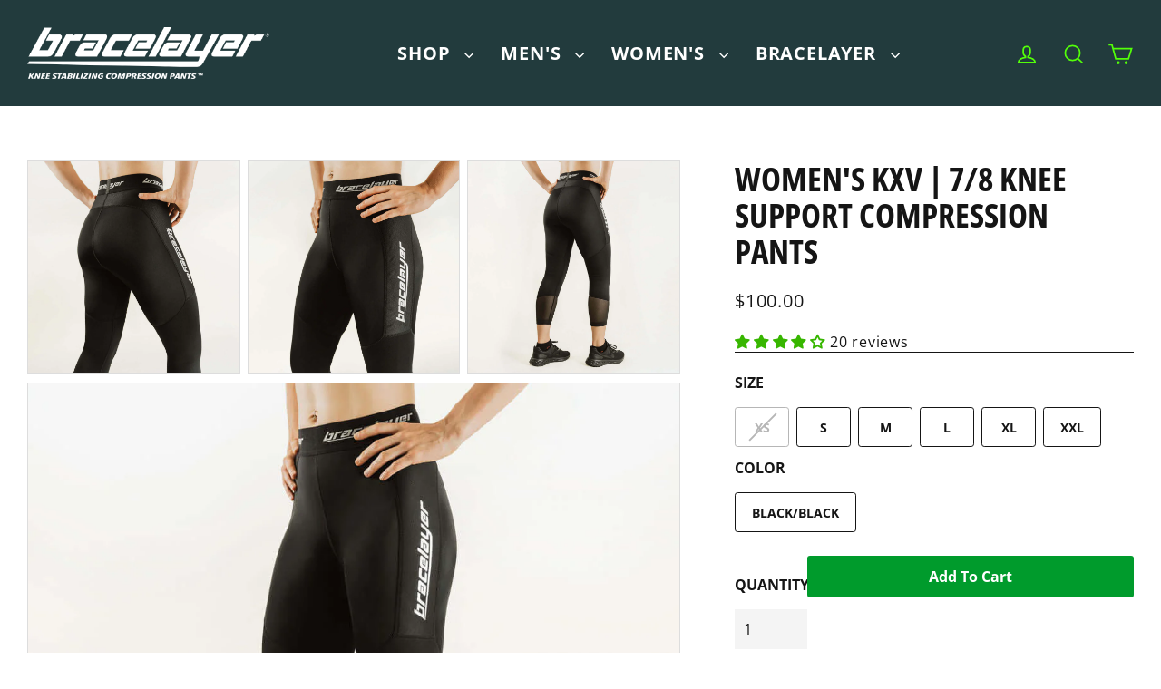

--- FILE ---
content_type: text/html; charset=utf-8
request_url: https://bracelayer.com/products/womens-kxv-7-8-knee-support-compression-pants
body_size: 86501
content:
<!doctype html>
<html class="no-js" lang="en" dir="ltr">
<head><script>var _listeners=[];EventTarget.prototype.addEventListenerBase=EventTarget.prototype.addEventListener,EventTarget.prototype.addEventListener=function(e,t,p){_listeners.push({target:this,type:e,listener:t}),this.addEventListenerBase(e,t,p)},EventTarget.prototype.removeEventListeners=function(e){for(var t=0;t!=_listeners.length;t++){var r=_listeners[t],n=r.target,s=r.type,i=r.listener;n==this&&s==e&&this.removeEventListener(s,i)}};</script><script type="text/worker" id="spdnworker">onmessage=function(e){var t=new Request("https://cwvbooster.kirklandapps.com/optimize/5646",{redirect:"follow"});fetch(t).then(e=>e.text()).then(e=>{postMessage(e)})};</script>
<script type="text/javascript">var spdnx=new Worker("data:text/javascript;base64,"+btoa(document.getElementById("spdnworker").textContent));spdnx.onmessage=function(t){var e=document.createElement("script");e.type="text/javascript",e.textContent=t.data,document.head.appendChild(e)},spdnx.postMessage("init");</script>
<script type="text/javascript" data-spdn="1">
const observer=new MutationObserver(mutations=>{mutations.forEach(({addedNodes})=>{addedNodes.forEach(node=>{
if(node.nodeType===1&&node.tagName==='SCRIPT'&&node.type=='application/json'){node.type='application/json';return;}
if(node.tagName==='SCRIPT'&&node.innerHTML.includes('asyncLoad')){node.type='text/spdnscript'}
if(node.nodeType===1&&node.tagName==='SCRIPT'&&node.innerHTML.includes('hotjar')){node.type='text/spdnscript'}
if(node.nodeType===1&&node.tagName==='SCRIPT'&&node.innerHTML.includes('guest_login')){return;}
if(node.nodeType===1&&node.tagName==='SCRIPT'&&node.innerHTML.includes('xklaviyo')){node.type='text/spdnscript'}
if(node.nodeType===1&&node.tagName==='SCRIPT'&&node.innerHTML.includes('recaptcha')){node.type='text/spdnscript'}
if(node.nodeType===1&&node.tagName==='SCRIPT'&&node.src.includes('klaviyo')){node.type='text/spdnscript'}
if(node.nodeType===1&&node.tagName==='SCRIPT'&&node.src.includes('shop.app')){node.type='text/spdnscript'}
if(node.nodeType===1&&node.tagName==='SCRIPT'&&node.src.includes('chat')){node.type='text/spdnscript'}
if(node.nodeType===1&&node.tagName==='SCRIPT'&&node.src.includes('consent')){node.type='text/spdnscript'}
if(node.nodeType===1&&node.tagName==='SCRIPT'&&node.src.includes('apps')){node.type='text/spdnscript'}
if(node.nodeType===1&&node.tagName==='SCRIPT'&&node.src.includes('extensions')){node.type='text/spdnscript'}
if(node.nodeType===1&&node.tagName==='SCRIPT'&&node.src.includes('judge.me')){node.type='text/spdnscript'}
if(node.nodeType===1&&node.tagName==='SCRIPT'&&node.innerHTML.includes('gorgias')){node.type='text/spdnscript'}
if(node.nodeType===1&&node.tagName==='SCRIPT'&&node.innerHTML.includes('perf')){node.type='text/spdnscript'}
if(node.nodeType===1&&node.tagName==='SCRIPT'&&node.innerHTML.includes('facebook.net')){node.type='text/spdnscript'}
if(node.nodeType===1&&node.tagName==='SCRIPT'&&node.src.includes('gorgias')){node.type='text/spdnscript'}
if(node.nodeType===1&&node.tagName==='SCRIPT'&&node.src.includes('stripe')){node.type='text/spdnscript'}
if(node.nodeType===1&&node.tagName==='SCRIPT'&&node.src.includes('mem')){node.type='text/spdnscript'}
if(node.nodeType===1&&node.tagName==='SCRIPT'&&node.src.includes('notify')){node.type='text/javascript'}
if(node.nodeType===1&&node.tagName==='SCRIPT'&&node.src.includes('privy')){node.type='text/spdnscript'}
if(node.nodeType===1&&node.tagName==='SCRIPT'&&node.src.includes('incart')){node.type='text/spdnscript'}
if(node.nodeType===1&&node.tagName==='SCRIPT'&&node.src.includes('webui')){node.type='text/spdnscript'}

 if(node.nodeType===1&&node.tagName==='SCRIPT'&&node.innerHTML.includes('gtag')){node.type='text/spdnscript'}
if(node.nodeType===1&&node.tagName==='SCRIPT'&&node.innerHTML.includes('tagmanager')){node.type='text/spdnscript'}
if(node.nodeType===1&&node.tagName==='SCRIPT'&&node.innerHTML.includes('gtm')){node.type='text/spdnscript'}
if(node.nodeType===1&&node.tagName==='SCRIPT'&&node.src.includes('googlet')){node.type='text/spdnscript'}
if(node.tagName==='SCRIPT'&&node.className=='analytics'){node.type='text/spdnscript'} if(node.tagName==='IMG'){node.loading='lazy'}
if(node.tagName==='IFRAME'){node.loading='lazy'}
if(node.id==='svgicon'){node.loading='eager'}
 })})})
var ua = navigator.userAgent.toLowerCase();if ((ua.indexOf('chrome') > -1 || ua.indexOf('firefox') > -1) && window.location.href.indexOf("no-optimization") === -1 && window.location.href.indexOf("debug") === -1 && window.location.href.indexOf("cart") === -1 ) {observer.observe(document.documentElement,{childList:true,subtree:true})}</script>
  <!-- Google tag (gtag.js) -->
<script async src="https://www.googletagmanager.com/gtag/js?id=Tag_ID"></script>
<script>
 window.dataLayer = window.dataLayer || [];
 function gtag(){dataLayer.push(arguments);}
 gtag('js', new Date());
 gtag('config', 'Tag_ID');
</script>
<meta name="google-site-verification" content="dlskeV-3hge_LLr0TaXWxnQ3bW6lypap5a2YfZzU2Pw" />

  
  <script>
/*fetch('https://ipinfo.io/json').then((res) => {
        res.json().then((data) => {         
            if(data.country === "CA"){
                window.location.href = "https://bracelayer.ca";
            } else {
           }
        });
    });   */      
</script>
    <!-- Google Tag Manager -->
<script>(function(w,d,s,l,i){w[l]=w[l]||[];w[l].push({'gtm.start':
new Date().getTime(),event:'gtm.js'});var f=d.getElementsByTagName(s)[0],
j=d.createElement(s),dl=l!='dataLayer'?'&l='+l:'';j.async=true;j.src=
'https://www.googletagmanager.com/gtm.js?id='+i+dl;f.parentNode.insertBefore(j,f);
})(window,document,'script','dataLayer','GTM-NN4P5J8');</script>
<!-- End Google Tag Manager -->

  <!-- Global site tag (gtag.js) - Google Analytics -->
<script async src="https://www.googletagmanager.com/gtag/js?id=G-YVSGLX2Y0Y"></script>
<script>
  window.dataLayer = window.dataLayer || [];
  function gtag(){dataLayer.push(arguments);}
  gtag('js', new Date());
  gtag('config', 'AW-11308471250');
  gtag('config', 'G-YVSGLX2Y0Y');
</script>

  <meta name="facebook-domain-verification" content="7ko5m5bhgr4re52eyw0o5jso84ah7h" />
  
  <meta charset="utf-8">
  <meta http-equiv="X-UA-Compatible" content="IE=edge">
  <meta name="viewport" content="width=device-width,initial-scale=1">
  <meta name="theme-color" content="#223b3d">
  <link rel="canonical" href="https://bracelayer.com/products/womens-kxv-7-8-knee-support-compression-pants">
  <link rel="preconnect" href="https://cdn.shopify.com" crossorigin>
  <link rel="preconnect" href="https://fonts.shopifycdn.com" crossorigin>
  <link rel="dns-prefetch" href="https://productreviews.shopifycdn.com">
  <link rel="dns-prefetch" href="https://ajax.googleapis.com">
  <link rel="dns-prefetch" href="https://maps.googleapis.com">
  <link rel="dns-prefetch" href="https://maps.gstatic.com"><link rel="shortcut icon" href="//bracelayer.com/cdn/shop/files/bracelayer-logo_icon_BlackGrey_6551495d-14e0-4b4f-8725-321106a4159e_32x32.png?v=1701589448" type="image/png" /><meta property="og:site_name" content="Bracelayer® USA | Knee Compression Pants">
  <meta property="og:url" content="https://bracelayer.com/products/womens-kxv-7-8-knee-support-compression-pants">
  <meta property="og:title" content="Women&#39;s KXV | 7/8 Knee Support Compression Pants">
  <meta property="og:type" content="product">
  <meta property="og:description" content="The KXV women’s 7/8 length knee compression pants are lightweight and ideal for spring training or running. The stabilizing neoprene layer provides targeted support to the knees and hips, which helps reduce joint pain, control inflammation, and relieve runner&#39;s knee &amp; IT band symptoms. Love your knees."><meta property="og:image" content="http://bracelayer.com/cdn/shop/files/Womens_KXV-blackblack_2of6_1200x1200.jpg?v=1762457324"><meta property="og:image" content="http://bracelayer.com/cdn/shop/files/Womens_KXV-blackblack_5of6_1200x1200.jpg?v=1701589067"><meta property="og:image" content="http://bracelayer.com/cdn/shop/files/Womens_KXV-blackblack_3of6_1200x1200.jpg?v=1701589070">
  <meta property="og:image:secure_url" content="https://bracelayer.com/cdn/shop/files/Womens_KXV-blackblack_2of6_1200x1200.jpg?v=1762457324"><meta property="og:image:secure_url" content="https://bracelayer.com/cdn/shop/files/Womens_KXV-blackblack_5of6_1200x1200.jpg?v=1701589067"><meta property="og:image:secure_url" content="https://bracelayer.com/cdn/shop/files/Womens_KXV-blackblack_3of6_1200x1200.jpg?v=1701589070">
  <meta name="twitter:site" content="@bracelayer">
  <meta name="twitter:card" content="summary_large_image">
  <meta name="twitter:title" content="Women's KXV | 7/8 Knee Support Compression Pants">
  <meta name="twitter:description" content="The KXV women’s 7/8 length knee compression pants are lightweight and ideal for spring training or running. The stabilizing neoprene layer provides targeted support to the knees and hips, which helps reduce joint pain, control inflammation, and relieve runner&#39;s knee &amp; IT band symptoms. Love your knees.">
<script>window.performance && window.performance.mark && window.performance.mark('shopify.content_for_header.start');</script><meta name="google-site-verification" content="RFieaDKJoQVQiugqnkiKk9OfrIkwdvXJNEMwUk0zqIk">
<meta name="facebook-domain-verification" content="9talkfycdhu4q2cxddbadobc90ycwm">
<meta id="shopify-digital-wallet" name="shopify-digital-wallet" content="/6784286833/digital_wallets/dialog">
<meta name="shopify-checkout-api-token" content="e5e2a264d6d8ebb16e19fefb37d014eb">
<link rel="alternate" type="application/json+oembed" href="https://bracelayer.com/products/womens-kxv-7-8-knee-support-compression-pants.oembed">
<script async="async" src="/checkouts/internal/preloads.js?locale=en-US"></script>
<link rel="preconnect" href="https://shop.app" crossorigin="anonymous">
<script async="async" src="https://shop.app/checkouts/internal/preloads.js?locale=en-US&shop_id=6784286833" crossorigin="anonymous"></script>
<script id="apple-pay-shop-capabilities" type="application/json">{"shopId":6784286833,"countryCode":"CA","currencyCode":"USD","merchantCapabilities":["supports3DS"],"merchantId":"gid:\/\/shopify\/Shop\/6784286833","merchantName":"Bracelayer® USA | Knee Compression Pants","requiredBillingContactFields":["postalAddress","email"],"requiredShippingContactFields":["postalAddress","email"],"shippingType":"shipping","supportedNetworks":["visa","masterCard","amex","discover","jcb"],"total":{"type":"pending","label":"Bracelayer® USA | Knee Compression Pants","amount":"1.00"},"shopifyPaymentsEnabled":true,"supportsSubscriptions":true}</script>
<script id="shopify-features" type="application/json">{"accessToken":"e5e2a264d6d8ebb16e19fefb37d014eb","betas":["rich-media-storefront-analytics"],"domain":"bracelayer.com","predictiveSearch":true,"shopId":6784286833,"locale":"en"}</script>
<script>var Shopify = Shopify || {};
Shopify.shop = "bracelayer-usa.myshopify.com";
Shopify.locale = "en";
Shopify.currency = {"active":"USD","rate":"1.0"};
Shopify.country = "US";
Shopify.theme = {"name":"iTG -Work-Bracelayer-USA-Finale","id":136864956639,"schema_name":"Streamline","schema_version":"6.3.2","theme_store_id":872,"role":"main"};
Shopify.theme.handle = "null";
Shopify.theme.style = {"id":null,"handle":null};
Shopify.cdnHost = "bracelayer.com/cdn";
Shopify.routes = Shopify.routes || {};
Shopify.routes.root = "/";</script>
<script type="module">!function(o){(o.Shopify=o.Shopify||{}).modules=!0}(window);</script>
<script>!function(o){function n(){var o=[];function n(){o.push(Array.prototype.slice.apply(arguments))}return n.q=o,n}var t=o.Shopify=o.Shopify||{};t.loadFeatures=n(),t.autoloadFeatures=n()}(window);</script>
<script>
  window.ShopifyPay = window.ShopifyPay || {};
  window.ShopifyPay.apiHost = "shop.app\/pay";
  window.ShopifyPay.redirectState = null;
</script>
<script id="shop-js-analytics" type="application/json">{"pageType":"product"}</script>
<script defer="defer" async type="module" src="//bracelayer.com/cdn/shopifycloud/shop-js/modules/v2/client.init-shop-cart-sync_IZsNAliE.en.esm.js"></script>
<script defer="defer" async type="module" src="//bracelayer.com/cdn/shopifycloud/shop-js/modules/v2/chunk.common_0OUaOowp.esm.js"></script>
<script type="module">
  await import("//bracelayer.com/cdn/shopifycloud/shop-js/modules/v2/client.init-shop-cart-sync_IZsNAliE.en.esm.js");
await import("//bracelayer.com/cdn/shopifycloud/shop-js/modules/v2/chunk.common_0OUaOowp.esm.js");

  window.Shopify.SignInWithShop?.initShopCartSync?.({"fedCMEnabled":true,"windoidEnabled":true});

</script>
<script>
  window.Shopify = window.Shopify || {};
  if (!window.Shopify.featureAssets) window.Shopify.featureAssets = {};
  window.Shopify.featureAssets['shop-js'] = {"shop-cart-sync":["modules/v2/client.shop-cart-sync_DLOhI_0X.en.esm.js","modules/v2/chunk.common_0OUaOowp.esm.js"],"init-fed-cm":["modules/v2/client.init-fed-cm_C6YtU0w6.en.esm.js","modules/v2/chunk.common_0OUaOowp.esm.js"],"shop-button":["modules/v2/client.shop-button_BCMx7GTG.en.esm.js","modules/v2/chunk.common_0OUaOowp.esm.js"],"shop-cash-offers":["modules/v2/client.shop-cash-offers_BT26qb5j.en.esm.js","modules/v2/chunk.common_0OUaOowp.esm.js","modules/v2/chunk.modal_CGo_dVj3.esm.js"],"init-windoid":["modules/v2/client.init-windoid_B9PkRMql.en.esm.js","modules/v2/chunk.common_0OUaOowp.esm.js"],"init-shop-email-lookup-coordinator":["modules/v2/client.init-shop-email-lookup-coordinator_DZkqjsbU.en.esm.js","modules/v2/chunk.common_0OUaOowp.esm.js"],"shop-toast-manager":["modules/v2/client.shop-toast-manager_Di2EnuM7.en.esm.js","modules/v2/chunk.common_0OUaOowp.esm.js"],"shop-login-button":["modules/v2/client.shop-login-button_BtqW_SIO.en.esm.js","modules/v2/chunk.common_0OUaOowp.esm.js","modules/v2/chunk.modal_CGo_dVj3.esm.js"],"avatar":["modules/v2/client.avatar_BTnouDA3.en.esm.js"],"pay-button":["modules/v2/client.pay-button_CWa-C9R1.en.esm.js","modules/v2/chunk.common_0OUaOowp.esm.js"],"init-shop-cart-sync":["modules/v2/client.init-shop-cart-sync_IZsNAliE.en.esm.js","modules/v2/chunk.common_0OUaOowp.esm.js"],"init-customer-accounts":["modules/v2/client.init-customer-accounts_DenGwJTU.en.esm.js","modules/v2/client.shop-login-button_BtqW_SIO.en.esm.js","modules/v2/chunk.common_0OUaOowp.esm.js","modules/v2/chunk.modal_CGo_dVj3.esm.js"],"init-shop-for-new-customer-accounts":["modules/v2/client.init-shop-for-new-customer-accounts_JdHXxpS9.en.esm.js","modules/v2/client.shop-login-button_BtqW_SIO.en.esm.js","modules/v2/chunk.common_0OUaOowp.esm.js","modules/v2/chunk.modal_CGo_dVj3.esm.js"],"init-customer-accounts-sign-up":["modules/v2/client.init-customer-accounts-sign-up_D6__K_p8.en.esm.js","modules/v2/client.shop-login-button_BtqW_SIO.en.esm.js","modules/v2/chunk.common_0OUaOowp.esm.js","modules/v2/chunk.modal_CGo_dVj3.esm.js"],"checkout-modal":["modules/v2/client.checkout-modal_C_ZQDY6s.en.esm.js","modules/v2/chunk.common_0OUaOowp.esm.js","modules/v2/chunk.modal_CGo_dVj3.esm.js"],"shop-follow-button":["modules/v2/client.shop-follow-button_XetIsj8l.en.esm.js","modules/v2/chunk.common_0OUaOowp.esm.js","modules/v2/chunk.modal_CGo_dVj3.esm.js"],"lead-capture":["modules/v2/client.lead-capture_DvA72MRN.en.esm.js","modules/v2/chunk.common_0OUaOowp.esm.js","modules/v2/chunk.modal_CGo_dVj3.esm.js"],"shop-login":["modules/v2/client.shop-login_ClXNxyh6.en.esm.js","modules/v2/chunk.common_0OUaOowp.esm.js","modules/v2/chunk.modal_CGo_dVj3.esm.js"],"payment-terms":["modules/v2/client.payment-terms_CNlwjfZz.en.esm.js","modules/v2/chunk.common_0OUaOowp.esm.js","modules/v2/chunk.modal_CGo_dVj3.esm.js"]};
</script>
<script>(function() {
  var isLoaded = false;
  function asyncLoad() {
    if (isLoaded) return;
    isLoaded = true;
    var urls = ["\/\/cdn.shopify.com\/proxy\/1b3f7c3bba1e5f3aa8d0e7ba462e32f29b8ddb2a0390202b3cfe5d6f43d47855\/bingshoppingtool-t2app-prod.trafficmanager.net\/uet\/tracking_script?shop=bracelayer-usa.myshopify.com\u0026sp-cache-control=cHVibGljLCBtYXgtYWdlPTkwMA","\/\/cdn.shopify.com\/proxy\/64510df47c7676fb1319f446bc4d0e62c0c7d37d8c95c13826754eac98813539\/shopify-script-tags.s3.eu-west-1.amazonaws.com\/smartseo\/instantpage.js?shop=bracelayer-usa.myshopify.com\u0026sp-cache-control=cHVibGljLCBtYXgtYWdlPTkwMA","https:\/\/config.gorgias.chat\/bundle-loader\/01H91FV4ZZ4Y24KBYXEYKD4BS5?source=shopify1click\u0026shop=bracelayer-usa.myshopify.com","https:\/\/widgets.automizely.com\/returns\/main.js?shop=bracelayer-usa.myshopify.com","https:\/\/cdn.9gtb.com\/loader.js?g_cvt_id=2a64e7d7-3691-4e87-860b-59261c1f870e\u0026shop=bracelayer-usa.myshopify.com"];
    for (var i = 0; i < urls.length; i++) {
      var s = document.createElement('script');
      s.type = 'text/javascript';
      s.async = true;
      s.src = urls[i];
      var x = document.getElementsByTagName('script')[0];
      x.parentNode.insertBefore(s, x);
    }
  };
  if(window.attachEvent) {
    window.attachEvent('onload', asyncLoad);
  } else {
    window.addEventListener('load', asyncLoad, false);
  }
})();</script>
<script id="__st">var __st={"a":6784286833,"offset":-28800,"reqid":"e7e15b74-3ff6-4752-8c53-39248a557941-1768426125","pageurl":"bracelayer.com\/products\/womens-kxv-7-8-knee-support-compression-pants","u":"44e2ddaccfc1","p":"product","rtyp":"product","rid":1768135000177};</script>
<script>window.ShopifyPaypalV4VisibilityTracking = true;</script>
<script id="captcha-bootstrap">!function(){'use strict';const t='contact',e='account',n='new_comment',o=[[t,t],['blogs',n],['comments',n],[t,'customer']],c=[[e,'customer_login'],[e,'guest_login'],[e,'recover_customer_password'],[e,'create_customer']],r=t=>t.map((([t,e])=>`form[action*='/${t}']:not([data-nocaptcha='true']) input[name='form_type'][value='${e}']`)).join(','),a=t=>()=>t?[...document.querySelectorAll(t)].map((t=>t.form)):[];function s(){const t=[...o],e=r(t);return a(e)}const i='password',u='form_key',d=['recaptcha-v3-token','g-recaptcha-response','h-captcha-response',i],f=()=>{try{return window.sessionStorage}catch{return}},m='__shopify_v',_=t=>t.elements[u];function p(t,e,n=!1){try{const o=window.sessionStorage,c=JSON.parse(o.getItem(e)),{data:r}=function(t){const{data:e,action:n}=t;return t[m]||n?{data:e,action:n}:{data:t,action:n}}(c);for(const[e,n]of Object.entries(r))t.elements[e]&&(t.elements[e].value=n);n&&o.removeItem(e)}catch(o){console.error('form repopulation failed',{error:o})}}const l='form_type',E='cptcha';function T(t){t.dataset[E]=!0}const w=window,h=w.document,L='Shopify',v='ce_forms',y='captcha';let A=!1;((t,e)=>{const n=(g='f06e6c50-85a8-45c8-87d0-21a2b65856fe',I='https://cdn.shopify.com/shopifycloud/storefront-forms-hcaptcha/ce_storefront_forms_captcha_hcaptcha.v1.5.2.iife.js',D={infoText:'Protected by hCaptcha',privacyText:'Privacy',termsText:'Terms'},(t,e,n)=>{const o=w[L][v],c=o.bindForm;if(c)return c(t,g,e,D).then(n);var r;o.q.push([[t,g,e,D],n]),r=I,A||(h.body.append(Object.assign(h.createElement('script'),{id:'captcha-provider',async:!0,src:r})),A=!0)});var g,I,D;w[L]=w[L]||{},w[L][v]=w[L][v]||{},w[L][v].q=[],w[L][y]=w[L][y]||{},w[L][y].protect=function(t,e){n(t,void 0,e),T(t)},Object.freeze(w[L][y]),function(t,e,n,w,h,L){const[v,y,A,g]=function(t,e,n){const i=e?o:[],u=t?c:[],d=[...i,...u],f=r(d),m=r(i),_=r(d.filter((([t,e])=>n.includes(e))));return[a(f),a(m),a(_),s()]}(w,h,L),I=t=>{const e=t.target;return e instanceof HTMLFormElement?e:e&&e.form},D=t=>v().includes(t);t.addEventListener('submit',(t=>{const e=I(t);if(!e)return;const n=D(e)&&!e.dataset.hcaptchaBound&&!e.dataset.recaptchaBound,o=_(e),c=g().includes(e)&&(!o||!o.value);(n||c)&&t.preventDefault(),c&&!n&&(function(t){try{if(!f())return;!function(t){const e=f();if(!e)return;const n=_(t);if(!n)return;const o=n.value;o&&e.removeItem(o)}(t);const e=Array.from(Array(32),(()=>Math.random().toString(36)[2])).join('');!function(t,e){_(t)||t.append(Object.assign(document.createElement('input'),{type:'hidden',name:u})),t.elements[u].value=e}(t,e),function(t,e){const n=f();if(!n)return;const o=[...t.querySelectorAll(`input[type='${i}']`)].map((({name:t})=>t)),c=[...d,...o],r={};for(const[a,s]of new FormData(t).entries())c.includes(a)||(r[a]=s);n.setItem(e,JSON.stringify({[m]:1,action:t.action,data:r}))}(t,e)}catch(e){console.error('failed to persist form',e)}}(e),e.submit())}));const S=(t,e)=>{t&&!t.dataset[E]&&(n(t,e.some((e=>e===t))),T(t))};for(const o of['focusin','change'])t.addEventListener(o,(t=>{const e=I(t);D(e)&&S(e,y())}));const B=e.get('form_key'),M=e.get(l),P=B&&M;t.addEventListener('DOMContentLoaded',(()=>{const t=y();if(P)for(const e of t)e.elements[l].value===M&&p(e,B);[...new Set([...A(),...v().filter((t=>'true'===t.dataset.shopifyCaptcha))])].forEach((e=>S(e,t)))}))}(h,new URLSearchParams(w.location.search),n,t,e,['guest_login'])})(!0,!0)}();</script>
<script integrity="sha256-4kQ18oKyAcykRKYeNunJcIwy7WH5gtpwJnB7kiuLZ1E=" data-source-attribution="shopify.loadfeatures" defer="defer" src="//bracelayer.com/cdn/shopifycloud/storefront/assets/storefront/load_feature-a0a9edcb.js" crossorigin="anonymous"></script>
<script crossorigin="anonymous" defer="defer" src="//bracelayer.com/cdn/shopifycloud/storefront/assets/shopify_pay/storefront-65b4c6d7.js?v=20250812"></script>
<script data-source-attribution="shopify.dynamic_checkout.dynamic.init">var Shopify=Shopify||{};Shopify.PaymentButton=Shopify.PaymentButton||{isStorefrontPortableWallets:!0,init:function(){window.Shopify.PaymentButton.init=function(){};var t=document.createElement("script");t.src="https://bracelayer.com/cdn/shopifycloud/portable-wallets/latest/portable-wallets.en.js",t.type="module",document.head.appendChild(t)}};
</script>
<script data-source-attribution="shopify.dynamic_checkout.buyer_consent">
  function portableWalletsHideBuyerConsent(e){var t=document.getElementById("shopify-buyer-consent"),n=document.getElementById("shopify-subscription-policy-button");t&&n&&(t.classList.add("hidden"),t.setAttribute("aria-hidden","true"),n.removeEventListener("click",e))}function portableWalletsShowBuyerConsent(e){var t=document.getElementById("shopify-buyer-consent"),n=document.getElementById("shopify-subscription-policy-button");t&&n&&(t.classList.remove("hidden"),t.removeAttribute("aria-hidden"),n.addEventListener("click",e))}window.Shopify?.PaymentButton&&(window.Shopify.PaymentButton.hideBuyerConsent=portableWalletsHideBuyerConsent,window.Shopify.PaymentButton.showBuyerConsent=portableWalletsShowBuyerConsent);
</script>
<script data-source-attribution="shopify.dynamic_checkout.cart.bootstrap">document.addEventListener("DOMContentLoaded",(function(){function t(){return document.querySelector("shopify-accelerated-checkout-cart, shopify-accelerated-checkout")}if(t())Shopify.PaymentButton.init();else{new MutationObserver((function(e,n){t()&&(Shopify.PaymentButton.init(),n.disconnect())})).observe(document.body,{childList:!0,subtree:!0})}}));
</script>
<link id="shopify-accelerated-checkout-styles" rel="stylesheet" media="screen" href="https://bracelayer.com/cdn/shopifycloud/portable-wallets/latest/accelerated-checkout-backwards-compat.css" crossorigin="anonymous">
<style id="shopify-accelerated-checkout-cart">
        #shopify-buyer-consent {
  margin-top: 1em;
  display: inline-block;
  width: 100%;
}

#shopify-buyer-consent.hidden {
  display: none;
}

#shopify-subscription-policy-button {
  background: none;
  border: none;
  padding: 0;
  text-decoration: underline;
  font-size: inherit;
  cursor: pointer;
}

#shopify-subscription-policy-button::before {
  box-shadow: none;
}

      </style>

<script>window.performance && window.performance.mark && window.performance.mark('shopify.content_for_header.end');</script>

  <script>
    var theme = {
      stylesheet: "//bracelayer.com/cdn/shop/t/17/assets/theme.css?v=177502138996976377391696026479",
      template: "product",
      routes: {
        home: "/",
        cart: "/cart.js",
        cartPage: "/cart",
        cartAdd: "/cart/add.js",
        cartChange: "/cart/change.js",
        predictiveSearch: "/search/suggest"
      },
      strings: {
        addToCart: "Add to cart",
        soldOut: "Sold Out",
        unavailable: "Unavailable",
        regularPrice: "Regular price",
        salePrice: "Sale price",
        inStockLabel: "In stock, ready to ship",
        oneStockLabel: "Low stock - [count] item left",
        otherStockLabel: "Low stock - [count] items left",
        willNotShipUntil: "Ready to ship [date]",
        willBeInStockAfter: "Back in stock [date]",
        waitingForStock: "Inventory on the way",
        cartItems: "[count] items",
        cartConfirmDelete: "Are you sure you want to remove this item?",
        cartTermsConfirmation: "You must agree with the terms and conditions of sales to check out",
        maxQuantity: "You can only have [quantity] of [title] in your cart."
      },
      settings: {
        cartType: "drawer",
        isCustomerTemplate: false,
        moneyFormat: "${{amount}}",
        quickView: false,
        hoverProductGrid: true,
        themeName: 'Streamline',
        themeVersion: "6.3.2",
        predictiveSearchType: "product",
      }
    };

    document.documentElement.className = document.documentElement.className.replace('no-js', 'js');
  </script><style data-shopify>:root {
    --typeHeaderPrimary: "Open Sans Condensed";
    --typeHeaderFallback: sans-serif;
    --typeHeaderSize: 37px;
    --typeHeaderStyle: normal;
    --typeHeaderWeight: 700;
    --typeHeaderLineHeight: 0.8;
    --typeHeaderSpacing: -0.025em;

    --typeBasePrimary:"Open Sans";
    --typeBaseFallback:sans-serif;
    --typeBaseSize: 16px;
    --typeBaseWeight: 400;
    --typeBaseStyle: normal;
    --typeBaseSpacing: 0.05em;
    --typeBaseLineHeight: 1.5;

    
      --buttonRadius: 3px;
    

    --iconWeight: 4px;
    --iconLinecaps: miter;
  }

  

  .hero {
    background-image: linear-gradient(100deg, #000000 40%, #212121 63%, #000000 79%);
  }

  .placeholder-content,
  .image-wrap,
  .skrim__link,
  .pswp__img--placeholder {
    background-image: linear-gradient(100deg, #ffffff 40%, #f7f7f7 63%, #ffffff 79%);
  }</style><style>
  @font-face {
  font-family: "Open Sans Condensed";
  font-weight: 700;
  font-style: normal;
  font-display: swap;
  src: url("//bracelayer.com/cdn/fonts/open_sans_condensed/opensanscondensed_n7.540ad984d87539ff9a03e07d9527f1ec85e214bc.woff2") format("woff2"),
       url("//bracelayer.com/cdn/fonts/open_sans_condensed/opensanscondensed_n7.0ccd6ca2773ce782c7c735ca14a677a02c206a2e.woff") format("woff");
}

  @font-face {
  font-family: "Open Sans";
  font-weight: 400;
  font-style: normal;
  font-display: swap;
  src: url("//bracelayer.com/cdn/fonts/open_sans/opensans_n4.c32e4d4eca5273f6d4ee95ddf54b5bbb75fc9b61.woff2") format("woff2"),
       url("//bracelayer.com/cdn/fonts/open_sans/opensans_n4.5f3406f8d94162b37bfa232b486ac93ee892406d.woff") format("woff");
}


  @font-face {
  font-family: "Open Sans";
  font-weight: 700;
  font-style: normal;
  font-display: swap;
  src: url("//bracelayer.com/cdn/fonts/open_sans/opensans_n7.a9393be1574ea8606c68f4441806b2711d0d13e4.woff2") format("woff2"),
       url("//bracelayer.com/cdn/fonts/open_sans/opensans_n7.7b8af34a6ebf52beb1a4c1d8c73ad6910ec2e553.woff") format("woff");
}

  @font-face {
  font-family: "Open Sans";
  font-weight: 400;
  font-style: italic;
  font-display: swap;
  src: url("//bracelayer.com/cdn/fonts/open_sans/opensans_i4.6f1d45f7a46916cc95c694aab32ecbf7509cbf33.woff2") format("woff2"),
       url("//bracelayer.com/cdn/fonts/open_sans/opensans_i4.4efaa52d5a57aa9a57c1556cc2b7465d18839daa.woff") format("woff");
}

  @font-face {
  font-family: "Open Sans";
  font-weight: 700;
  font-style: italic;
  font-display: swap;
  src: url("//bracelayer.com/cdn/fonts/open_sans/opensans_i7.916ced2e2ce15f7fcd95d196601a15e7b89ee9a4.woff2") format("woff2"),
       url("//bracelayer.com/cdn/fonts/open_sans/opensans_i7.99a9cff8c86ea65461de497ade3d515a98f8b32a.woff") format("woff");
}


  body,
  input,
  textarea,
  button,
  select {
    -webkit-font-smoothing: antialiased;
    -webkit-text-size-adjust: 100%;
    text-rendering: optimizeSpeed;
    font-family: var(--typeBasePrimary), var(--typeBaseFallback);
    font-size: calc(var(--typeBaseSize) * 0.85);
    font-weight: var(--typeBaseWeight);
    font-style: var(--typeBaseStyle);
    letter-spacing: var(--typeBaseSpacing);
    line-height: var(--typeBaseLineHeight);
  }

  @media only screen and (min-width: 769px) {
    body,
    input,
    textarea,
    button,
    select {
      font-size: var(--typeBaseSize);
    }
  }

  .page-container,
  .overscroll-loader {
    display: none;
  }

  h1, .h1,
  h3, .h3,
  h4, .h4,
  h5, .h5,
  h6, .h6,
  .section-header__title,
  .spr-header-title.spr-header-title {
    font-family: var(--typeHeaderPrimary), var(--typeHeaderFallback);
    font-weight: var(--typeHeaderWeight);
    font-style: normal;
    letter-spacing: var(--typeHeaderSpacing);
    line-height: var(--typeHeaderLineHeight);
    word-break: break-word;

    
      text-transform: uppercase;
    
  }

  h2, .h2 {
    font-family: var(--typeBasePrimary), var(--typeBaseFallback);
    font-weight: var(--typeBaseWeight);
    letter-spacing: var(--typeBaseSpacing);
    line-height: var(--typeBaseLineHeight);
  }

  
  @keyframes pulse-fade {
    0% {
      opacity: 0;
    }
    50% {
      opacity: 1;
    }
    100% {
      opacity: 0;
    }
  }

  .splash-screen {
    box-sizing: border-box;
    display: flex;
    position: fixed;
    left: 0;
    top: 0;
    right: 0;
    bottom: 0;
    align-items: center;
    justify-content: center;
    z-index: 10001;
    background-color: #ffffff;
  }

  .splash-screen__loader {
    max-width: 100px;
  }

  @media only screen and (min-width: 769px) {
    .splash-screen__loader {
      max-width: 100px;
    }
  }

  .splash-screen img {
    display: block;
    max-width: 100%;
    border: 0 none;
    height: auto;
    animation: pulse-fade 0.4s infinite linear;
  }

  .loader-text {
    letter-spacing: 0.2em;
    font-size: 1.5em;
    text-transform: uppercase;
    animation: pulse-fade 0.4s infinite linear;
  }

  .loader-logo {
    display: none;
    position: fixed;
    left: 0;
    top: 0;
    right: 0;
    bottom: 0;
    align-items: center;
    justify-content: center;
    background-color: #ffffff;
    z-index: 6000;
  }

  .loader-logo__img {
    display: block;
  }

  .transition-body {
    opacity: 0;
  }

  .btn--loading span:after {
    content: "Loading";
  }
</style>
<link href="//bracelayer.com/cdn/shop/t/17/assets/theme.css?v=177502138996976377391696026479" rel="stylesheet" type="text/css" media="all" />
   <link href="//bracelayer.com/cdn/shop/t/17/assets/custom.css?v=29273586793159044501698836523" rel="stylesheet" type="text/css" media="all" />
<link rel="stylesheet" href="//bracelayer.com/cdn/shop/t/17/assets/country-flags.css"><script src="//bracelayer.com/cdn/shop/t/17/assets/vendor-v6.js" defer="defer"></script>
   <script src="//bracelayer.com/cdn/shop/t/17/assets/jquery.min.js?v=53701203449885855251693218890" defer="defer"></script>
  <script src="//bracelayer.com/cdn/shop/t/17/assets/redirect.js?v=77959890226977566801693481087" defer="defer"></script> 
  <script src="//bracelayer.com/cdn/shop/t/17/assets/theme.js?v=135282915558852291461697725226" defer="defer"></script>
  <script src="//bracelayer.com/cdn/shop/t/17/assets/custom.js?v=9340656310410577071698838479" defer="defer"></script>


<!-- BEGIN app block: shopify://apps/geo-pro-geolocation/blocks/geopro/16fc5313-7aee-4e90-ac95-f50fc7c8b657 --><!-- This snippet is used to load Geo:Pro data on the storefront -->
<meta class='geo-ip' content='[base64]/[base64]/[base64]'>
<!-- This snippet initializes the plugin -->
<script async>
  try {
    const loadGeoPro=()=>{let e=e=>{if(!e||e.isCrawler||"success"!==e.message){window.geopro_cancel="1";return}let o=e.isAdmin?"el-geoip-location-admin":"el-geoip-location",s=Date.now()+864e5;localStorage.setItem(o,JSON.stringify({value:e.data,expires:s})),e.isAdmin&&localStorage.setItem("el-geoip-admin",JSON.stringify({value:"1",expires:s}))},o=new XMLHttpRequest;o.open("GET","https://geo.geoproapp.com?x-api-key=91e359ab7-2b63-539e-1de2-c4bf731367a7",!0),o.responseType="json",o.onload=()=>e(200===o.status?o.response:null),o.send()},load=!["el-geoip-location-admin","el-geoip-location"].some(e=>{try{let o=JSON.parse(localStorage.getItem(e));return o&&o.expires>Date.now()}catch(s){return!1}});load&&loadGeoPro();
  } catch(e) {
    console.warn('Geo:Pro error', e);
    window.geopro_cancel = '1';
  }
</script>
<script src="https://cdn.shopify.com/extensions/019b746b-26da-7a64-a671-397924f34f11/easylocation-195/assets/easylocation-storefront.min.js" type="text/javascript" async></script>


<!-- END app block --><!-- BEGIN app block: shopify://apps/smart-seo/blocks/smartseo/7b0a6064-ca2e-4392-9a1d-8c43c942357b --><meta name="smart-seo-integrated" content="true" /><!-- metatagsSavedToSEOFields: false --><!-- BEGIN app snippet: smartseo.custom.schemas.jsonld --><!-- END app snippet --><!-- BEGIN app snippet: smartseo.product.metatags --><!-- product_seo_template_metafield:  --><title>Women&#39;s KXV | 3/4 Length Knee Support Compression Pants</title>
<meta name="description" content="The KXV women’s boot cut knee compression pants are lightweight and ideal for spring training or running. Bracelayer® tights stabilize and support the knees." />
<meta name="smartseo-timestamp" content="16967133681502804" /><!-- END app snippet --><!-- BEGIN app snippet: smartseo.product.jsonld -->


<!--JSON-LD data generated by Smart SEO-->
<script type="application/ld+json">
    {
        "@context": "https://schema.org/",
        "@type":"ProductGroup","productGroupID": "1768135000177",
        "productId": "8296950001545",
        "gtin13": "8296950001545",
        "url": "https://bracelayer.com/products/womens-kxv-7-8-knee-support-compression-pants",
        "name": "Women&#39;s KXV | 7/8 Knee Support Compression Pants",
        "image": "https://bracelayer.com/cdn/shop/files/Womens_KXV-blackblack_2of6.jpg?v=1762457324",
        "description": "The women&#39;s KXV 7/8 length is our thinnest and lightest knee-stabilizing compression pant, specially designed to offer targeted support to the knees and hips. It&#39;s perfect for activities such as running and fitness training.With its breathable compression mesh on the lower leg and a no-sl...",
        "brand": {
            "@type": "Brand",
            "name": "Bracelayer® USA | Knee Compression Gear"
        },
        "mpn": "8296950001545",
        "weight": "0.35kg","variesBy": ["Size", "Color"],
        "hasVariant": [
                {
                    "@type": "Product",
                        "name": "Women&#39;s KXV | 7/8 Knee Support Compression Pants - XS / Black/Black",      
                        "description": "The women&#39;s KXV 7/8 length is our thinnest and lightest knee-stabilizing compression pant, specially designed to offer targeted support to the knees and hips. It&#39;s perfect for activities such as running and fitness training.With its breathable compression mesh on the lower leg and a no-sl...",
                        "image": "https://bracelayer.com/cdn/shop/files/Womens_KXV-blackblack_2of6.jpg?v=1762457324",
                        "sku": "WBL-KXV-BB-XS",
                      

                      
                        "Size": "XS",
                      
                    
                      

                      
                        "Color": "Black\/Black",
                      
                    
                    "offers": {
                        "@type": "Offer",
                            "gtin13": "8296950001521",
                            "priceCurrency": "USD",
                            "price": "100.00",
                            "priceValidUntil": "2026-04-14",
                            "availability": "https://schema.org/OutOfStock",
                            "itemCondition": "https://schema.org/NewCondition",
                            "url": "https://bracelayer.com/products/womens-kxv-7-8-knee-support-compression-pants?variant=17795814391921",
                            "seller": {
    "@context": "https://schema.org",
    "@type": "Organization",
    "name": "Bracelayer® USA | Knee Compression Pants",
    "description": "Discover Bracelayer supportive compression gear, designed to improve knee stability and balance while reducing joint pain through targeted knee compression. Our unique designs incorporate medical grade, perforated neoprene compression knee braces into athletic compression pants. Stay active longer with Bracelayer.",
    "logo": "https://cdn.shopify.com/s/files/1/0067/8428/6833/files/Small-Bracelayer-logo.jpg?v=1674026057",
    "image": "https://cdn.shopify.com/s/files/1/0067/8428/6833/files/Small-Bracelayer-logo.jpg?v=1674026057"}
                    }
                },
                {
                    "@type": "Product",
                        "name": "Women&#39;s KXV | 7/8 Knee Support Compression Pants - S / Black/Black",      
                        "description": "The women&#39;s KXV 7/8 length is our thinnest and lightest knee-stabilizing compression pant, specially designed to offer targeted support to the knees and hips. It&#39;s perfect for activities such as running and fitness training.With its breathable compression mesh on the lower leg and a no-sl...",
                        "image": "https://bracelayer.com/cdn/shop/files/Womens_KXV-blackblack_2of6.jpg?v=1762457324",
                        "sku": "WBL-KXV-BB-S",
                      

                      
                        "Size": "S",
                      
                    
                      

                      
                        "Color": "Black\/Black",
                      
                    
                    "offers": {
                        "@type": "Offer",
                            "gtin13": "8296950001545",
                            "priceCurrency": "USD",
                            "price": "100.00",
                            "priceValidUntil": "2026-04-14",
                            "availability": "https://schema.org/InStock",
                            "itemCondition": "https://schema.org/NewCondition",
                            "url": "https://bracelayer.com/products/womens-kxv-7-8-knee-support-compression-pants?variant=17795814457457",
                            "seller": {
    "@context": "https://schema.org",
    "@type": "Organization",
    "name": "Bracelayer® USA | Knee Compression Pants",
    "description": "Discover Bracelayer supportive compression gear, designed to improve knee stability and balance while reducing joint pain through targeted knee compression. Our unique designs incorporate medical grade, perforated neoprene compression knee braces into athletic compression pants. Stay active longer with Bracelayer.",
    "logo": "https://cdn.shopify.com/s/files/1/0067/8428/6833/files/Small-Bracelayer-logo.jpg?v=1674026057",
    "image": "https://cdn.shopify.com/s/files/1/0067/8428/6833/files/Small-Bracelayer-logo.jpg?v=1674026057"}
                    }
                },
                {
                    "@type": "Product",
                        "name": "Women&#39;s KXV | 7/8 Knee Support Compression Pants - M / Black/Black",      
                        "description": "The women&#39;s KXV 7/8 length is our thinnest and lightest knee-stabilizing compression pant, specially designed to offer targeted support to the knees and hips. It&#39;s perfect for activities such as running and fitness training.With its breathable compression mesh on the lower leg and a no-sl...",
                        "image": "https://bracelayer.com/cdn/shop/files/Womens_KXV-blackblack_2of6.jpg?v=1762457324",
                        "sku": "WBL-KXV-BB-M",
                      

                      
                        "Size": "M",
                      
                    
                      

                      
                        "Color": "Black\/Black",
                      
                    
                    "offers": {
                        "@type": "Offer",
                            "gtin13": "8296950001569",
                            "priceCurrency": "USD",
                            "price": "100.00",
                            "priceValidUntil": "2026-04-14",
                            "availability": "https://schema.org/InStock",
                            "itemCondition": "https://schema.org/NewCondition",
                            "url": "https://bracelayer.com/products/womens-kxv-7-8-knee-support-compression-pants?variant=17795814522993",
                            "seller": {
    "@context": "https://schema.org",
    "@type": "Organization",
    "name": "Bracelayer® USA | Knee Compression Pants",
    "description": "Discover Bracelayer supportive compression gear, designed to improve knee stability and balance while reducing joint pain through targeted knee compression. Our unique designs incorporate medical grade, perforated neoprene compression knee braces into athletic compression pants. Stay active longer with Bracelayer.",
    "logo": "https://cdn.shopify.com/s/files/1/0067/8428/6833/files/Small-Bracelayer-logo.jpg?v=1674026057",
    "image": "https://cdn.shopify.com/s/files/1/0067/8428/6833/files/Small-Bracelayer-logo.jpg?v=1674026057"}
                    }
                },
                {
                    "@type": "Product",
                        "name": "Women&#39;s KXV | 7/8 Knee Support Compression Pants - L / Black/Black",      
                        "description": "The women&#39;s KXV 7/8 length is our thinnest and lightest knee-stabilizing compression pant, specially designed to offer targeted support to the knees and hips. It&#39;s perfect for activities such as running and fitness training.With its breathable compression mesh on the lower leg and a no-sl...",
                        "image": "https://bracelayer.com/cdn/shop/files/Womens_KXV-blackblack_2of6.jpg?v=1762457324",
                        "sku": "WBL-KXV-BB-L",
                      

                      
                        "Size": "L",
                      
                    
                      

                      
                        "Color": "Black\/Black",
                      
                    
                    "offers": {
                        "@type": "Offer",
                            "gtin13": "8296950001583",
                            "priceCurrency": "USD",
                            "price": "100.00",
                            "priceValidUntil": "2026-04-14",
                            "availability": "https://schema.org/InStock",
                            "itemCondition": "https://schema.org/NewCondition",
                            "url": "https://bracelayer.com/products/womens-kxv-7-8-knee-support-compression-pants?variant=17795814588529",
                            "seller": {
    "@context": "https://schema.org",
    "@type": "Organization",
    "name": "Bracelayer® USA | Knee Compression Pants",
    "description": "Discover Bracelayer supportive compression gear, designed to improve knee stability and balance while reducing joint pain through targeted knee compression. Our unique designs incorporate medical grade, perforated neoprene compression knee braces into athletic compression pants. Stay active longer with Bracelayer.",
    "logo": "https://cdn.shopify.com/s/files/1/0067/8428/6833/files/Small-Bracelayer-logo.jpg?v=1674026057",
    "image": "https://cdn.shopify.com/s/files/1/0067/8428/6833/files/Small-Bracelayer-logo.jpg?v=1674026057"}
                    }
                },
                {
                    "@type": "Product",
                        "name": "Women&#39;s KXV | 7/8 Knee Support Compression Pants - XL / Black/Black",      
                        "description": "The women&#39;s KXV 7/8 length is our thinnest and lightest knee-stabilizing compression pant, specially designed to offer targeted support to the knees and hips. It&#39;s perfect for activities such as running and fitness training.With its breathable compression mesh on the lower leg and a no-sl...",
                        "image": "https://bracelayer.com/cdn/shop/files/Womens_KXV-blackblack_2of6.jpg?v=1762457324",
                        "sku": "WBL-KXV-BB-XL",
                      

                      
                        "Size": "XL",
                      
                    
                      

                      
                        "Color": "Black\/Black",
                      
                    
                    "offers": {
                        "@type": "Offer",
                            "gtin13": "8296950001606",
                            "priceCurrency": "USD",
                            "price": "100.00",
                            "priceValidUntil": "2026-04-14",
                            "availability": "https://schema.org/InStock",
                            "itemCondition": "https://schema.org/NewCondition",
                            "url": "https://bracelayer.com/products/womens-kxv-7-8-knee-support-compression-pants?variant=17795814654065",
                            "seller": {
    "@context": "https://schema.org",
    "@type": "Organization",
    "name": "Bracelayer® USA | Knee Compression Pants",
    "description": "Discover Bracelayer supportive compression gear, designed to improve knee stability and balance while reducing joint pain through targeted knee compression. Our unique designs incorporate medical grade, perforated neoprene compression knee braces into athletic compression pants. Stay active longer with Bracelayer.",
    "logo": "https://cdn.shopify.com/s/files/1/0067/8428/6833/files/Small-Bracelayer-logo.jpg?v=1674026057",
    "image": "https://cdn.shopify.com/s/files/1/0067/8428/6833/files/Small-Bracelayer-logo.jpg?v=1674026057"}
                    }
                },
                {
                    "@type": "Product",
                        "name": "Women&#39;s KXV | 7/8 Knee Support Compression Pants - XXL / Black/Black",      
                        "description": "The women&#39;s KXV 7/8 length is our thinnest and lightest knee-stabilizing compression pant, specially designed to offer targeted support to the knees and hips. It&#39;s perfect for activities such as running and fitness training.With its breathable compression mesh on the lower leg and a no-sl...",
                        "image": "https://bracelayer.com/cdn/shop/files/Womens_KXV-blackblack_2of6.jpg?v=1762457324",
                        "sku": "WBL-KXV-BB-XXL",
                      

                      
                        "Size": "XXL",
                      
                    
                      

                      
                        "Color": "Black\/Black",
                      
                    
                    "offers": {
                        "@type": "Offer",
                            "gtin13": "8296950001620",
                            "priceCurrency": "USD",
                            "price": "100.00",
                            "priceValidUntil": "2026-04-14",
                            "availability": "https://schema.org/InStock",
                            "itemCondition": "https://schema.org/NewCondition",
                            "url": "https://bracelayer.com/products/womens-kxv-7-8-knee-support-compression-pants?variant=17795814719601",
                            "seller": {
    "@context": "https://schema.org",
    "@type": "Organization",
    "name": "Bracelayer® USA | Knee Compression Pants",
    "description": "Discover Bracelayer supportive compression gear, designed to improve knee stability and balance while reducing joint pain through targeted knee compression. Our unique designs incorporate medical grade, perforated neoprene compression knee braces into athletic compression pants. Stay active longer with Bracelayer.",
    "logo": "https://cdn.shopify.com/s/files/1/0067/8428/6833/files/Small-Bracelayer-logo.jpg?v=1674026057",
    "image": "https://cdn.shopify.com/s/files/1/0067/8428/6833/files/Small-Bracelayer-logo.jpg?v=1674026057"}
                    }
                }
        ]}
</script><!-- END app snippet --><!-- BEGIN app snippet: smartseo.breadcrumbs.jsonld --><!--JSON-LD data generated by Smart SEO-->
<script type="application/ld+json">
    {
        "@context": "https://schema.org",
        "@type": "BreadcrumbList",
        "itemListElement": [
            {
                "@type": "ListItem",
                "position": 1,
                "item": {
                    "@type": "Website",
                    "@id": "https://bracelayer.com",
                    "name": "Home"
                }
            },
            {
                "@type": "ListItem",
                "position": 2,
                "item": {
                    "@type": "WebPage",
                    "@id": "https://bracelayer.com/products/womens-kxv-7-8-knee-support-compression-pants",
                    "name": "Women&#39;s KXV | 7/8 Knee Support Compression Pants"
                }
            }
        ]
    }
</script><!-- END app snippet --><!-- END app block --><!-- BEGIN app block: shopify://apps/seguno-banners/blocks/banners-app-embed/2c1cadd0-9036-4e28-9827-9a97eb288153 --><meta property="seguno:shop-id" content="6784286833" />


<!-- END app block --><!-- BEGIN app block: shopify://apps/klaviyo-email-marketing-sms/blocks/klaviyo-onsite-embed/2632fe16-c075-4321-a88b-50b567f42507 -->












  <script async src="https://static.klaviyo.com/onsite/js/X3XUA7/klaviyo.js?company_id=X3XUA7"></script>
  <script>!function(){if(!window.klaviyo){window._klOnsite=window._klOnsite||[];try{window.klaviyo=new Proxy({},{get:function(n,i){return"push"===i?function(){var n;(n=window._klOnsite).push.apply(n,arguments)}:function(){for(var n=arguments.length,o=new Array(n),w=0;w<n;w++)o[w]=arguments[w];var t="function"==typeof o[o.length-1]?o.pop():void 0,e=new Promise((function(n){window._klOnsite.push([i].concat(o,[function(i){t&&t(i),n(i)}]))}));return e}}})}catch(n){window.klaviyo=window.klaviyo||[],window.klaviyo.push=function(){var n;(n=window._klOnsite).push.apply(n,arguments)}}}}();</script>

  
    <script id="viewed_product">
      if (item == null) {
        var _learnq = _learnq || [];

        var MetafieldReviews = null
        var MetafieldYotpoRating = null
        var MetafieldYotpoCount = null
        var MetafieldLooxRating = null
        var MetafieldLooxCount = null
        var okendoProduct = null
        var okendoProductReviewCount = null
        var okendoProductReviewAverageValue = null
        try {
          // The following fields are used for Customer Hub recently viewed in order to add reviews.
          // This information is not part of __kla_viewed. Instead, it is part of __kla_viewed_reviewed_items
          MetafieldReviews = {"rating":{"scale_min":"1.0","scale_max":"5.0","value":"3.9"},"rating_count":20};
          MetafieldYotpoRating = null
          MetafieldYotpoCount = null
          MetafieldLooxRating = null
          MetafieldLooxCount = null

          okendoProduct = null
          // If the okendo metafield is not legacy, it will error, which then requires the new json formatted data
          if (okendoProduct && 'error' in okendoProduct) {
            okendoProduct = null
          }
          okendoProductReviewCount = okendoProduct ? okendoProduct.reviewCount : null
          okendoProductReviewAverageValue = okendoProduct ? okendoProduct.reviewAverageValue : null
        } catch (error) {
          console.error('Error in Klaviyo onsite reviews tracking:', error);
        }

        var item = {
          Name: "Women's KXV | 7\/8 Knee Support Compression Pants",
          ProductID: 1768135000177,
          Categories: ["7\/8 Knee Support Pants","Black \u0026 Silver Collection","Compression Exercise Pants","Knee Support for Basketball","Knee Support for Climbing","Knee Support for Everyday","Knee Support for Golf","Knee Support for Pickleball","Knee Support for Running","Knee Support for the Gym","Knee Support for Yoga","KX Collection","Men's \u0026 Women's Compression Gear","Spring Collection","Summer Collection","Women's Compression Gear","Women's KX Collection"],
          ImageURL: "https://bracelayer.com/cdn/shop/files/Womens_KXV-blackblack_2of6_grande.jpg?v=1762457324",
          URL: "https://bracelayer.com/products/womens-kxv-7-8-knee-support-compression-pants",
          Brand: "Bracelayer® USA | Knee Compression Gear",
          Price: "$100.00",
          Value: "100.00",
          CompareAtPrice: "$0.00"
        };
        _learnq.push(['track', 'Viewed Product', item]);
        _learnq.push(['trackViewedItem', {
          Title: item.Name,
          ItemId: item.ProductID,
          Categories: item.Categories,
          ImageUrl: item.ImageURL,
          Url: item.URL,
          Metadata: {
            Brand: item.Brand,
            Price: item.Price,
            Value: item.Value,
            CompareAtPrice: item.CompareAtPrice
          },
          metafields:{
            reviews: MetafieldReviews,
            yotpo:{
              rating: MetafieldYotpoRating,
              count: MetafieldYotpoCount,
            },
            loox:{
              rating: MetafieldLooxRating,
              count: MetafieldLooxCount,
            },
            okendo: {
              rating: okendoProductReviewAverageValue,
              count: okendoProductReviewCount,
            }
          }
        }]);
      }
    </script>
  




  <script>
    window.klaviyoReviewsProductDesignMode = false
  </script>







<!-- END app block --><!-- BEGIN app block: shopify://apps/uppromote-affiliate/blocks/core-script/64c32457-930d-4cb9-9641-e24c0d9cf1f4 --><!-- BEGIN app snippet: core-metafields-setting --><!--suppress ES6ConvertVarToLetConst -->
<script type="application/json" id="core-uppromote-settings">{"active_reg_from":true,"app_env":{"env":"production"},"cx_referral_settings":{"setting":{"select_theme":1,"design_banner_image_horizontal":"storage\/uploads\/customer-referral\/landing-page\/banner-horizontal\/1762985220_9576852_c41b9fc89983e73ef9e9ed8b5d493c62.webp","design_banner_image_vertical":"\/storage\/uploads\/icons\/customer-referral\/vertical.webp","design_color_background":"#ffffff","design_color_text":"#092c4c","design_color_button":"#37b600","design_color_button_text":"#ffffff","content_sign_up_title":"GIVE 15%, GET $20 BACK!","content_sign_up_description":"Send your friends a {friend_incentive} discount on their purchases. Once they make a purchase, you’ll earn {customer_reward} for each order! This reward can be redeemed for coupons.","content_sign_up_customer_email":"Your email","content_sign_up_customer_name":"Your name (optional)","content_sign_up_button_text":"Create account","content_sign_up_referral_guide_status":1,"content_sign_up_referral_guide_title":"How it works","content_sign_up_referral_guide_share_your_link":{"icon":"\/storage\/uploads\/icons\/customer-referral\/icon-1.svg","title":"Share your link"},"content_sign_up_referral_your_friend_purchase":{"icon":"\/storage\/uploads\/icons\/customer-referral\/icon-2.svg","title":"Your friend purchases"},"content_sign_up_referral_guide_you_get_rewarded":{"icon":"\/storage\/uploads\/icons\/customer-referral\/icon-3.svg","title":"You get rewarded"},"content_post_signup_title":"REFER A FRIEND, GET A REWARD!","content_post_signup_description":"Send your friends a {friend_incentive} discount on their purchases. Once they make a purchase, you’ll earn {customer_reward} for each order! This reward can be redeemed for coupons.","content_post_signup_referral_link":"Your referral link","content_post_signup_button_text":"Copy link","content_post_signup_referral_guide_status":1,"content_post_signup_referral_guide_title":"How it works","content_post_signup_referral_guide_share_your_link":{"icon":"\/storage\/uploads\/icons\/customer-referral\/icon-1.svg","title":"Share your link"},"content_post_signup_referral_your_friend_purchase":{"icon":"\/storage\/uploads\/icons\/customer-referral\/icon-2.svg","title":"Your friend purchases"},"content_post_signup_referral_guide_you_get_rewarded":{"icon":"\/storage\/uploads\/icons\/customer-referral\/icon-3.svg","title":"You get rewarded"},"active":1},"program":{"status":1,"refer_customer_incentive":{"type":"percentage","value":15,"price_rule_id":"1450750181599","coupon":"UPPROMOTE_CUSTOMER_REFERRAL"},"commission_type":0,"commission_amount":"20.00"},"shop":{"currency_format":"${{amount}}"},"active_customer_referral":1,"asset_url":"https:\/\/cdn.uppromote.com","extension_endpoint":"https:\/\/extensions.uppromote.com","setting_post_purchase_signup":{"active":1,"show_only_once_per_customer":0,"close_on_background_click":1,"design_banner_image":"","design_width":480,"design_height":200,"design_color_background":"#ffffff","design_color_text":"#092C4C","design_color_button":"#1D85E8","design_color_button_text":"#ffffff","content_sign_up_title":"Refer a friend, get a reward!","content_sign_up_description":"Give your friends {friend_incentive} OFF and get {customer_reward} OFF","content_sign_up_button_text":"Get referral link","content_sign_up_referral_guide_status":1,"content_sign_up_referral_guide_title":"How it works","content_sign_up_referral_guide_share_your_link":{"icon":"\/storage\/uploads\/icons\/customer-referral\/icon-1.svg","title":"Share your link"},"content_sign_up_referral_guide_your_friend_purchase":{"icon":"\/storage\/uploads\/icons\/customer-referral\/icon-2.svg","title":"Your friend purchases"},"content_sign_up_referral_guide_you_get_rewarded":{"icon":"\/storage\/uploads\/icons\/customer-referral\/icon-3.svg","title":"You get rewarded"},"content_post_signup_title":"Refer a friend, get a reward!","content_post_signup_description":"Give your friends {friend_incentive} OFF and get {customer_reward} OFF","content_post_signup_button_text":"Copy link","content_post_signup_referral_guide_status":1,"content_post_signup_referral_guide_title":"How it works","content_post_signup_referral_guide_share_your_link":{"icon":"\/storage\/uploads\/icons\/customer-referral\/icon-1.svg","title":"Share your link"},"content_post_signup_referral_guide_your_friend_purchase":{"icon":"\/storage\/uploads\/icons\/customer-referral\/icon-2.svg","title":"Your friend purchases"},"content_post_signup_referral_guide_you_get_rewarded":{"icon":"\/storage\/uploads\/icons\/customer-referral\/icon-3.svg","title":"You get rewarded"}},"branding_customer_referral":true},"message_bar_setting":{"referral_enable":0,"referral_content":"You're shopping with {affiliate_name}!","referral_font":"Open+Sans","referral_font_size":14,"referral_text_color":"#53ff09","referral_background_color":"#476584","not_referral_enable":0,"not_referral_content":"Enjoy your time.","not_referral_font":"Poppins","not_referral_font_size":14,"not_referral_text_color":"#ffffff","not_referral_background_color":"#338FB1"}}</script>
<script type="application/json" id="core-uppromote-cart">{"note":null,"attributes":{},"original_total_price":0,"total_price":0,"total_discount":0,"total_weight":0.0,"item_count":0,"items":[],"requires_shipping":false,"currency":"USD","items_subtotal_price":0,"cart_level_discount_applications":[],"checkout_charge_amount":0}</script>
<script id="core-uppromote-quick-store-tracking-vars">
    function getDocumentContext(){const{href:a,hash:b,host:c,hostname:d,origin:e,pathname:f,port:g,protocol:h,search:i}=window.location,j=document.referrer,k=document.characterSet,l=document.title;return{location:{href:a,hash:b,host:c,hostname:d,origin:e,pathname:f,port:g,protocol:h,search:i},referrer:j||document.location.href,characterSet:k,title:l}}function getNavigatorContext(){const{language:a,cookieEnabled:b,languages:c,userAgent:d}=navigator;return{language:a,cookieEnabled:b,languages:c,userAgent:d}}function getWindowContext(){const{innerHeight:a,innerWidth:b,outerHeight:c,outerWidth:d,origin:e,screen:{height:j,width:k},screenX:f,screenY:g,scrollX:h,scrollY:i}=window;return{innerHeight:a,innerWidth:b,outerHeight:c,outerWidth:d,origin:e,screen:{screenHeight:j,screenWidth:k},screenX:f,screenY:g,scrollX:h,scrollY:i,location:getDocumentContext().location}}function getContext(){return{document:getDocumentContext(),navigator:getNavigatorContext(),window:getWindowContext()}}
    if (window.location.href.includes('?sca_ref=')) {
        localStorage.setItem('__up_lastViewedPageContext', JSON.stringify({
            context: getContext(),
            timestamp: new Date().toISOString(),
        }))
    }
</script>

<script id="core-uppromote-setting-booster">
    var UpPromoteCoreSettings = JSON.parse(document.getElementById('core-uppromote-settings').textContent)
    UpPromoteCoreSettings.currentCart = JSON.parse(document.getElementById('core-uppromote-cart')?.textContent || '{}')
    const idToClean = ['core-uppromote-settings', 'core-uppromote-cart', 'core-uppromote-setting-booster', 'core-uppromote-quick-store-tracking-vars']
    idToClean.forEach(id => {
        document.getElementById(id)?.remove()
    })
</script>
<!-- END app snippet -->


<!-- END app block --><!-- BEGIN app block: shopify://apps/judge-me-reviews/blocks/judgeme_core/61ccd3b1-a9f2-4160-9fe9-4fec8413e5d8 --><!-- Start of Judge.me Core -->






<link rel="dns-prefetch" href="https://cdnwidget.judge.me">
<link rel="dns-prefetch" href="https://cdn.judge.me">
<link rel="dns-prefetch" href="https://cdn1.judge.me">
<link rel="dns-prefetch" href="https://api.judge.me">

<script data-cfasync='false' class='jdgm-settings-script'>window.jdgmSettings={"pagination":5,"disable_web_reviews":false,"badge_no_review_text":"No reviews","badge_n_reviews_text":"{{ n }} review/reviews","hide_badge_preview_if_no_reviews":true,"badge_hide_text":false,"enforce_center_preview_badge":false,"widget_title":"Customer Reviews","widget_open_form_text":"Write a review","widget_close_form_text":"Cancel review","widget_refresh_page_text":"Refresh page","widget_summary_text":"Based on {{ number_of_reviews }} review/reviews","widget_no_review_text":"Be the first to write a review","widget_name_field_text":"Display name","widget_verified_name_field_text":"Verified Name (public)","widget_name_placeholder_text":"Display name","widget_required_field_error_text":"This field is required.","widget_email_field_text":"Email address","widget_verified_email_field_text":"Verified Email (private, can not be edited)","widget_email_placeholder_text":"Your email address","widget_email_field_error_text":"Please enter a valid email address.","widget_rating_field_text":"Rating","widget_review_title_field_text":"Review Title","widget_review_title_placeholder_text":"Give your review a title","widget_review_body_field_text":"Review content","widget_review_body_placeholder_text":"Start writing here...","widget_pictures_field_text":"Picture/Video (optional)","widget_submit_review_text":"Submit Review","widget_submit_verified_review_text":"Submit Verified Review","widget_submit_success_msg_with_auto_publish":"Thank you! Please refresh the page in a few moments to see your review. You can remove or edit your review by logging into \u003ca href='https://judge.me/login' target='_blank' rel='nofollow noopener'\u003eJudge.me\u003c/a\u003e","widget_submit_success_msg_no_auto_publish":"Thank you! Your review will be published as soon as it is approved by the shop admin. You can remove or edit your review by logging into \u003ca href='https://judge.me/login' target='_blank' rel='nofollow noopener'\u003eJudge.me\u003c/a\u003e","widget_show_default_reviews_out_of_total_text":"Showing {{ n_reviews_shown }} out of {{ n_reviews }} reviews.","widget_show_all_link_text":"Show all","widget_show_less_link_text":"Show less","widget_author_said_text":"{{ reviewer_name }} said:","widget_days_text":"{{ n }} days ago","widget_weeks_text":"{{ n }} week/weeks ago","widget_months_text":"{{ n }} month/months ago","widget_years_text":"{{ n }} year/years ago","widget_yesterday_text":"Yesterday","widget_today_text":"Today","widget_replied_text":"\u003e\u003e {{ shop_name }} replied:","widget_read_more_text":"Read more","widget_reviewer_name_as_initial":"","widget_rating_filter_color":"#fbcd0a","widget_rating_filter_see_all_text":"See all reviews","widget_sorting_most_recent_text":"Most Recent","widget_sorting_highest_rating_text":"Highest Rating","widget_sorting_lowest_rating_text":"Lowest Rating","widget_sorting_with_pictures_text":"Only Pictures","widget_sorting_most_helpful_text":"Most Helpful","widget_open_question_form_text":"Ask a question","widget_reviews_subtab_text":"Reviews","widget_questions_subtab_text":"Questions","widget_question_label_text":"Question","widget_answer_label_text":"Answer","widget_question_placeholder_text":"Write your question here","widget_submit_question_text":"Submit Question","widget_question_submit_success_text":"Thank you for your question! We will notify you once it gets answered.","verified_badge_text":"Verified","verified_badge_bg_color":"","verified_badge_text_color":"","verified_badge_placement":"left-of-reviewer-name","widget_review_max_height":"","widget_hide_border":false,"widget_social_share":false,"widget_thumb":false,"widget_review_location_show":false,"widget_location_format":"","all_reviews_include_out_of_store_products":true,"all_reviews_out_of_store_text":"(out of store)","all_reviews_pagination":100,"all_reviews_product_name_prefix_text":"about","enable_review_pictures":true,"enable_question_anwser":false,"widget_theme":"default","review_date_format":"mm/dd/yyyy","default_sort_method":"most-recent","widget_product_reviews_subtab_text":"Product Reviews","widget_shop_reviews_subtab_text":"Shop Reviews","widget_other_products_reviews_text":"Reviews for other products","widget_store_reviews_subtab_text":"Store reviews","widget_no_store_reviews_text":"This store hasn't received any reviews yet","widget_web_restriction_product_reviews_text":"This product hasn't received any reviews yet","widget_no_items_text":"No items found","widget_show_more_text":"Show more","widget_write_a_store_review_text":"Write a Store Review","widget_other_languages_heading":"Reviews in Other Languages","widget_translate_review_text":"Translate review to {{ language }}","widget_translating_review_text":"Translating...","widget_show_original_translation_text":"Show original ({{ language }})","widget_translate_review_failed_text":"Review couldn't be translated.","widget_translate_review_retry_text":"Retry","widget_translate_review_try_again_later_text":"Try again later","show_product_url_for_grouped_product":false,"widget_sorting_pictures_first_text":"Pictures First","show_pictures_on_all_rev_page_mobile":false,"show_pictures_on_all_rev_page_desktop":false,"floating_tab_hide_mobile_install_preference":false,"floating_tab_button_name":"★ Reviews","floating_tab_title":"Let customers speak for us","floating_tab_button_color":"","floating_tab_button_background_color":"","floating_tab_url":"","floating_tab_url_enabled":false,"floating_tab_tab_style":"text","all_reviews_text_badge_text":"Customers rate us {{ shop.metafields.judgeme.all_reviews_rating | round: 1 }}/5 based on {{ shop.metafields.judgeme.all_reviews_count }} reviews.","all_reviews_text_badge_text_branded_style":"{{ shop.metafields.judgeme.all_reviews_rating | round: 1 }} out of 5 stars based on {{ shop.metafields.judgeme.all_reviews_count }} reviews","is_all_reviews_text_badge_a_link":false,"show_stars_for_all_reviews_text_badge":false,"all_reviews_text_badge_url":"","all_reviews_text_style":"branded","all_reviews_text_color_style":"judgeme_brand_color","all_reviews_text_color":"#108474","all_reviews_text_show_jm_brand":true,"featured_carousel_show_header":true,"featured_carousel_title":"Let customers speak for us","testimonials_carousel_title":"Customers are saying","videos_carousel_title":"Real customer stories","cards_carousel_title":"Customers are saying","featured_carousel_count_text":"from {{ n }} reviews","featured_carousel_add_link_to_all_reviews_page":false,"featured_carousel_url":"","featured_carousel_show_images":true,"featured_carousel_autoslide_interval":5,"featured_carousel_arrows_on_the_sides":false,"featured_carousel_height":250,"featured_carousel_width":80,"featured_carousel_image_size":0,"featured_carousel_image_height":250,"featured_carousel_arrow_color":"#eeeeee","verified_count_badge_style":"branded","verified_count_badge_orientation":"horizontal","verified_count_badge_color_style":"judgeme_brand_color","verified_count_badge_color":"#108474","is_verified_count_badge_a_link":false,"verified_count_badge_url":"","verified_count_badge_show_jm_brand":true,"widget_rating_preset_default":5,"widget_first_sub_tab":"product-reviews","widget_show_histogram":true,"widget_histogram_use_custom_color":false,"widget_pagination_use_custom_color":false,"widget_star_use_custom_color":false,"widget_verified_badge_use_custom_color":false,"widget_write_review_use_custom_color":false,"picture_reminder_submit_button":"Upload Pictures","enable_review_videos":false,"mute_video_by_default":false,"widget_sorting_videos_first_text":"Videos First","widget_review_pending_text":"Pending","featured_carousel_items_for_large_screen":3,"social_share_options_order":"Facebook,Twitter","remove_microdata_snippet":false,"disable_json_ld":false,"enable_json_ld_products":false,"preview_badge_show_question_text":false,"preview_badge_no_question_text":"No questions","preview_badge_n_question_text":"{{ number_of_questions }} question/questions","qa_badge_show_icon":false,"qa_badge_position":"same-row","remove_judgeme_branding":true,"widget_add_search_bar":false,"widget_search_bar_placeholder":"Search","widget_sorting_verified_only_text":"Verified only","featured_carousel_theme":"default","featured_carousel_show_rating":true,"featured_carousel_show_title":true,"featured_carousel_show_body":true,"featured_carousel_show_date":false,"featured_carousel_show_reviewer":true,"featured_carousel_show_product":false,"featured_carousel_header_background_color":"#108474","featured_carousel_header_text_color":"#ffffff","featured_carousel_name_product_separator":"reviewed","featured_carousel_full_star_background":"#108474","featured_carousel_empty_star_background":"#dadada","featured_carousel_vertical_theme_background":"#f9fafb","featured_carousel_verified_badge_enable":true,"featured_carousel_verified_badge_color":"#37B600","featured_carousel_border_style":"round","featured_carousel_review_line_length_limit":3,"featured_carousel_more_reviews_button_text":"Read more reviews","featured_carousel_view_product_button_text":"View product","all_reviews_page_load_reviews_on":"scroll","all_reviews_page_load_more_text":"Load More Reviews","disable_fb_tab_reviews":false,"enable_ajax_cdn_cache":false,"widget_advanced_speed_features":5,"widget_public_name_text":"displayed publicly like","default_reviewer_name":"John Smith","default_reviewer_name_has_non_latin":true,"widget_reviewer_anonymous":"Anonymous","medals_widget_title":"Judge.me Review Medals","medals_widget_background_color":"#f9fafb","medals_widget_position":"footer_all_pages","medals_widget_border_color":"#f9fafb","medals_widget_verified_text_position":"left","medals_widget_use_monochromatic_version":false,"medals_widget_elements_color":"#108474","show_reviewer_avatar":true,"widget_invalid_yt_video_url_error_text":"Not a YouTube video URL","widget_max_length_field_error_text":"Please enter no more than {0} characters.","widget_show_country_flag":false,"widget_show_collected_via_shop_app":true,"widget_verified_by_shop_badge_style":"light","widget_verified_by_shop_text":"Verified by Shop","widget_show_photo_gallery":false,"widget_load_with_code_splitting":true,"widget_ugc_install_preference":false,"widget_ugc_title":"Made by us, Shared by you","widget_ugc_subtitle":"Tag us to see your picture featured in our page","widget_ugc_arrows_color":"#ffffff","widget_ugc_primary_button_text":"Buy Now","widget_ugc_primary_button_background_color":"#108474","widget_ugc_primary_button_text_color":"#ffffff","widget_ugc_primary_button_border_width":"0","widget_ugc_primary_button_border_style":"none","widget_ugc_primary_button_border_color":"#108474","widget_ugc_primary_button_border_radius":"25","widget_ugc_secondary_button_text":"Load More","widget_ugc_secondary_button_background_color":"#ffffff","widget_ugc_secondary_button_text_color":"#108474","widget_ugc_secondary_button_border_width":"2","widget_ugc_secondary_button_border_style":"solid","widget_ugc_secondary_button_border_color":"#108474","widget_ugc_secondary_button_border_radius":"25","widget_ugc_reviews_button_text":"View Reviews","widget_ugc_reviews_button_background_color":"#ffffff","widget_ugc_reviews_button_text_color":"#108474","widget_ugc_reviews_button_border_width":"2","widget_ugc_reviews_button_border_style":"solid","widget_ugc_reviews_button_border_color":"#108474","widget_ugc_reviews_button_border_radius":"25","widget_ugc_reviews_button_link_to":"judgeme-reviews-page","widget_ugc_show_post_date":true,"widget_ugc_max_width":"800","widget_rating_metafield_value_type":true,"widget_primary_color":"#37B600","widget_enable_secondary_color":false,"widget_secondary_color":"#edf5f5","widget_summary_average_rating_text":"{{ average_rating }} out of 5","widget_media_grid_title":"Customer photos \u0026 videos","widget_media_grid_see_more_text":"See more","widget_round_style":false,"widget_show_product_medals":false,"widget_verified_by_judgeme_text":"Verified by Judge.me","widget_show_store_medals":true,"widget_verified_by_judgeme_text_in_store_medals":"Verified by Judge.me","widget_media_field_exceed_quantity_message":"Sorry, we can only accept {{ max_media }} for one review.","widget_media_field_exceed_limit_message":"{{ file_name }} is too large, please select a {{ media_type }} less than {{ size_limit }}MB.","widget_review_submitted_text":"Review Submitted!","widget_question_submitted_text":"Question Submitted!","widget_close_form_text_question":"Cancel","widget_write_your_answer_here_text":"Write your answer here","widget_enabled_branded_link":true,"widget_show_collected_by_judgeme":false,"widget_reviewer_name_color":"","widget_write_review_text_color":"","widget_write_review_bg_color":"","widget_collected_by_judgeme_text":"collected by Judge.me","widget_pagination_type":"standard","widget_load_more_text":"Load More","widget_load_more_color":"#108474","widget_full_review_text":"Full Review","widget_read_more_reviews_text":"Read More Reviews","widget_read_questions_text":"Read Questions","widget_questions_and_answers_text":"Questions \u0026 Answers","widget_verified_by_text":"Verified by","widget_verified_text":"Verified","widget_number_of_reviews_text":"{{ number_of_reviews }} reviews","widget_back_button_text":"Back","widget_next_button_text":"Next","widget_custom_forms_filter_button":"Filters","custom_forms_style":"horizontal","widget_show_review_information":false,"how_reviews_are_collected":"How reviews are collected?","widget_show_review_keywords":false,"widget_gdpr_statement":"How we use your data: We'll only contact you about the review you left, and only if necessary. By submitting your review, you agree to Judge.me's \u003ca href='https://judge.me/terms' target='_blank' rel='nofollow noopener'\u003eterms\u003c/a\u003e, \u003ca href='https://judge.me/privacy' target='_blank' rel='nofollow noopener'\u003eprivacy\u003c/a\u003e and \u003ca href='https://judge.me/content-policy' target='_blank' rel='nofollow noopener'\u003econtent\u003c/a\u003e policies.","widget_multilingual_sorting_enabled":false,"widget_translate_review_content_enabled":false,"widget_translate_review_content_method":"manual","popup_widget_review_selection":"automatically_with_pictures","popup_widget_round_border_style":true,"popup_widget_show_title":true,"popup_widget_show_body":true,"popup_widget_show_reviewer":false,"popup_widget_show_product":true,"popup_widget_show_pictures":true,"popup_widget_use_review_picture":true,"popup_widget_show_on_home_page":true,"popup_widget_show_on_product_page":true,"popup_widget_show_on_collection_page":true,"popup_widget_show_on_cart_page":true,"popup_widget_position":"bottom_left","popup_widget_first_review_delay":5,"popup_widget_duration":5,"popup_widget_interval":5,"popup_widget_review_count":5,"popup_widget_hide_on_mobile":true,"review_snippet_widget_round_border_style":true,"review_snippet_widget_card_color":"#FFFFFF","review_snippet_widget_slider_arrows_background_color":"#FFFFFF","review_snippet_widget_slider_arrows_color":"#000000","review_snippet_widget_star_color":"#108474","show_product_variant":false,"all_reviews_product_variant_label_text":"Variant: ","widget_show_verified_branding":false,"widget_ai_summary_title":"Customers say","widget_ai_summary_disclaimer":"AI-powered review summary based on recent customer reviews","widget_show_ai_summary":false,"widget_show_ai_summary_bg":false,"widget_show_review_title_input":true,"redirect_reviewers_invited_via_email":"external_form","request_store_review_after_product_review":false,"request_review_other_products_in_order":false,"review_form_color_scheme":"default","review_form_corner_style":"square","review_form_star_color":{},"review_form_text_color":"#333333","review_form_background_color":"#ffffff","review_form_field_background_color":"#fafafa","review_form_button_color":{},"review_form_button_text_color":"#ffffff","review_form_modal_overlay_color":"#000000","review_content_screen_title_text":"How would you rate this product?","review_content_introduction_text":"We would love it if you would share a bit about your experience.","store_review_form_title_text":"How would you rate this store?","store_review_form_introduction_text":"We would love it if you would share a bit about your experience.","show_review_guidance_text":true,"one_star_review_guidance_text":"Poor","five_star_review_guidance_text":"Great","customer_information_screen_title_text":"About you","customer_information_introduction_text":"Please tell us more about you.","custom_questions_screen_title_text":"Your experience in more detail","custom_questions_introduction_text":"Here are a few questions to help us understand more about your experience.","review_submitted_screen_title_text":"Thanks for your review!","review_submitted_screen_thank_you_text":"We are processing it and it will appear on the store soon.","review_submitted_screen_email_verification_text":"Please confirm your email by clicking the link we just sent you. This helps us keep reviews authentic.","review_submitted_request_store_review_text":"Would you like to share your experience of shopping with us?","review_submitted_review_other_products_text":"Would you like to review these products?","store_review_screen_title_text":"Would you like to share your experience of shopping with us?","store_review_introduction_text":"We value your feedback and use it to improve. Please share any thoughts or suggestions you have.","reviewer_media_screen_title_picture_text":"Share a picture","reviewer_media_introduction_picture_text":"Upload a photo to support your review.","reviewer_media_screen_title_video_text":"Share a video","reviewer_media_introduction_video_text":"Upload a video to support your review.","reviewer_media_screen_title_picture_or_video_text":"Share a picture or video","reviewer_media_introduction_picture_or_video_text":"Upload a photo or video to support your review.","reviewer_media_youtube_url_text":"Paste your Youtube URL here","advanced_settings_next_step_button_text":"Next","advanced_settings_close_review_button_text":"Close","modal_write_review_flow":false,"write_review_flow_required_text":"Required","write_review_flow_privacy_message_text":"We respect your privacy.","write_review_flow_anonymous_text":"Post review as anonymous","write_review_flow_visibility_text":"This won't be visible to other customers.","write_review_flow_multiple_selection_help_text":"Select as many as you like","write_review_flow_single_selection_help_text":"Select one option","write_review_flow_required_field_error_text":"This field is required","write_review_flow_invalid_email_error_text":"Please enter a valid email address","write_review_flow_max_length_error_text":"Max. {{ max_length }} characters.","write_review_flow_media_upload_text":"\u003cb\u003eClick to upload\u003c/b\u003e or drag and drop","write_review_flow_gdpr_statement":"We'll only contact you about your review if necessary. By submitting your review, you agree to our \u003ca href='https://judge.me/terms' target='_blank' rel='nofollow noopener'\u003eterms and conditions\u003c/a\u003e and \u003ca href='https://judge.me/privacy' target='_blank' rel='nofollow noopener'\u003eprivacy policy\u003c/a\u003e.","rating_only_reviews_enabled":false,"show_negative_reviews_help_screen":false,"new_review_flow_help_screen_rating_threshold":3,"negative_review_resolution_screen_title_text":"Tell us more","negative_review_resolution_text":"Your experience matters to us. If there were issues with your purchase, we're here to help. Feel free to reach out to us, we'd love the opportunity to make things right.","negative_review_resolution_button_text":"Contact us","negative_review_resolution_proceed_with_review_text":"Leave a review","negative_review_resolution_subject":"Issue with purchase from {{ shop_name }}.{{ order_name }}","preview_badge_collection_page_install_status":false,"widget_review_custom_css":"","preview_badge_custom_css":"","preview_badge_stars_count":"5-stars","featured_carousel_custom_css":"","floating_tab_custom_css":"","all_reviews_widget_custom_css":"","medals_widget_custom_css":"","verified_badge_custom_css":"","all_reviews_text_custom_css":"","transparency_badges_collected_via_store_invite":false,"transparency_badges_from_another_provider":false,"transparency_badges_collected_from_store_visitor":false,"transparency_badges_collected_by_verified_review_provider":false,"transparency_badges_earned_reward":false,"transparency_badges_collected_via_store_invite_text":"Review collected via store invitation","transparency_badges_from_another_provider_text":"Review collected from another provider","transparency_badges_collected_from_store_visitor_text":"Review collected from a store visitor","transparency_badges_written_in_google_text":"Review written in Google","transparency_badges_written_in_etsy_text":"Review written in Etsy","transparency_badges_written_in_shop_app_text":"Review written in Shop App","transparency_badges_earned_reward_text":"Review earned a reward for future purchase","product_review_widget_per_page":10,"widget_store_review_label_text":"Review about the store","checkout_comment_extension_title_on_product_page":"Customer Comments","checkout_comment_extension_num_latest_comment_show":5,"checkout_comment_extension_format":"name_and_timestamp","checkout_comment_customer_name":"last_initial","checkout_comment_comment_notification":true,"preview_badge_collection_page_install_preference":false,"preview_badge_home_page_install_preference":false,"preview_badge_product_page_install_preference":false,"review_widget_install_preference":"","review_carousel_install_preference":false,"floating_reviews_tab_install_preference":"none","verified_reviews_count_badge_install_preference":false,"all_reviews_text_install_preference":false,"review_widget_best_location":false,"judgeme_medals_install_preference":false,"review_widget_revamp_enabled":false,"review_widget_qna_enabled":false,"review_widget_header_theme":"minimal","review_widget_widget_title_enabled":true,"review_widget_header_text_size":"medium","review_widget_header_text_weight":"regular","review_widget_average_rating_style":"compact","review_widget_bar_chart_enabled":true,"review_widget_bar_chart_type":"numbers","review_widget_bar_chart_style":"standard","review_widget_expanded_media_gallery_enabled":false,"review_widget_reviews_section_theme":"standard","review_widget_image_style":"thumbnails","review_widget_review_image_ratio":"square","review_widget_stars_size":"medium","review_widget_verified_badge":"standard_text","review_widget_review_title_text_size":"medium","review_widget_review_text_size":"medium","review_widget_review_text_length":"medium","review_widget_number_of_columns_desktop":3,"review_widget_carousel_transition_speed":5,"review_widget_custom_questions_answers_display":"always","review_widget_button_text_color":"#FFFFFF","review_widget_text_color":"#000000","review_widget_lighter_text_color":"#7B7B7B","review_widget_corner_styling":"soft","review_widget_review_word_singular":"review","review_widget_review_word_plural":"reviews","review_widget_voting_label":"Helpful?","review_widget_shop_reply_label":"Reply from {{ shop_name }}:","review_widget_filters_title":"Filters","qna_widget_question_word_singular":"Question","qna_widget_question_word_plural":"Questions","qna_widget_answer_reply_label":"Answer from {{ answerer_name }}:","qna_content_screen_title_text":"Ask a question about this product","qna_widget_question_required_field_error_text":"Please enter your question.","qna_widget_flow_gdpr_statement":"We'll only contact you about your question if necessary. By submitting your question, you agree to our \u003ca href='https://judge.me/terms' target='_blank' rel='nofollow noopener'\u003eterms and conditions\u003c/a\u003e and \u003ca href='https://judge.me/privacy' target='_blank' rel='nofollow noopener'\u003eprivacy policy\u003c/a\u003e.","qna_widget_question_submitted_text":"Thanks for your question!","qna_widget_close_form_text_question":"Close","qna_widget_question_submit_success_text":"We’ll notify you by email when your question is answered.","all_reviews_widget_v2025_enabled":false,"all_reviews_widget_v2025_header_theme":"default","all_reviews_widget_v2025_widget_title_enabled":true,"all_reviews_widget_v2025_header_text_size":"medium","all_reviews_widget_v2025_header_text_weight":"regular","all_reviews_widget_v2025_average_rating_style":"compact","all_reviews_widget_v2025_bar_chart_enabled":true,"all_reviews_widget_v2025_bar_chart_type":"numbers","all_reviews_widget_v2025_bar_chart_style":"standard","all_reviews_widget_v2025_expanded_media_gallery_enabled":false,"all_reviews_widget_v2025_show_store_medals":true,"all_reviews_widget_v2025_show_photo_gallery":true,"all_reviews_widget_v2025_show_review_keywords":false,"all_reviews_widget_v2025_show_ai_summary":false,"all_reviews_widget_v2025_show_ai_summary_bg":false,"all_reviews_widget_v2025_add_search_bar":false,"all_reviews_widget_v2025_default_sort_method":"most-recent","all_reviews_widget_v2025_reviews_per_page":10,"all_reviews_widget_v2025_reviews_section_theme":"default","all_reviews_widget_v2025_image_style":"thumbnails","all_reviews_widget_v2025_review_image_ratio":"square","all_reviews_widget_v2025_stars_size":"medium","all_reviews_widget_v2025_verified_badge":"bold_badge","all_reviews_widget_v2025_review_title_text_size":"medium","all_reviews_widget_v2025_review_text_size":"medium","all_reviews_widget_v2025_review_text_length":"medium","all_reviews_widget_v2025_number_of_columns_desktop":3,"all_reviews_widget_v2025_carousel_transition_speed":5,"all_reviews_widget_v2025_custom_questions_answers_display":"always","all_reviews_widget_v2025_show_product_variant":false,"all_reviews_widget_v2025_show_reviewer_avatar":true,"all_reviews_widget_v2025_reviewer_name_as_initial":"","all_reviews_widget_v2025_review_location_show":false,"all_reviews_widget_v2025_location_format":"","all_reviews_widget_v2025_show_country_flag":false,"all_reviews_widget_v2025_verified_by_shop_badge_style":"light","all_reviews_widget_v2025_social_share":false,"all_reviews_widget_v2025_social_share_options_order":"Facebook,Twitter,LinkedIn,Pinterest","all_reviews_widget_v2025_pagination_type":"standard","all_reviews_widget_v2025_button_text_color":"#FFFFFF","all_reviews_widget_v2025_text_color":"#000000","all_reviews_widget_v2025_lighter_text_color":"#7B7B7B","all_reviews_widget_v2025_corner_styling":"soft","all_reviews_widget_v2025_title":"Customer reviews","all_reviews_widget_v2025_ai_summary_title":"Customers say about this store","all_reviews_widget_v2025_no_review_text":"Be the first to write a review","platform":"shopify","branding_url":"https://app.judge.me/reviews/stores/bracelayer.com","branding_text":"Powered by Judge.me","locale":"en","reply_name":"Bracelayer® USA | Knee Compression Pants","widget_version":"3.0","footer":true,"autopublish":false,"review_dates":true,"enable_custom_form":false,"shop_use_review_site":true,"shop_locale":"en","enable_multi_locales_translations":true,"show_review_title_input":true,"review_verification_email_status":"always","can_be_branded":true,"reply_name_text":"Bracelayer® USA | Knee Compression Pants"};</script> <style class='jdgm-settings-style'>﻿.jdgm-xx{left:0}:root{--jdgm-primary-color: #37B600;--jdgm-secondary-color: rgba(55,182,0,0.1);--jdgm-star-color: #37B600;--jdgm-write-review-text-color: white;--jdgm-write-review-bg-color: #37B600;--jdgm-paginate-color: #37B600;--jdgm-border-radius: 0;--jdgm-reviewer-name-color: #37B600}.jdgm-histogram__bar-content{background-color:#37B600}.jdgm-rev[data-verified-buyer=true] .jdgm-rev__icon.jdgm-rev__icon:after,.jdgm-rev__buyer-badge.jdgm-rev__buyer-badge{color:white;background-color:#37B600}.jdgm-review-widget--small .jdgm-gallery.jdgm-gallery .jdgm-gallery__thumbnail-link:nth-child(8) .jdgm-gallery__thumbnail-wrapper.jdgm-gallery__thumbnail-wrapper:before{content:"See more"}@media only screen and (min-width: 768px){.jdgm-gallery.jdgm-gallery .jdgm-gallery__thumbnail-link:nth-child(8) .jdgm-gallery__thumbnail-wrapper.jdgm-gallery__thumbnail-wrapper:before{content:"See more"}}.jdgm-prev-badge[data-average-rating='0.00']{display:none !important}.jdgm-author-all-initials{display:none !important}.jdgm-author-last-initial{display:none !important}.jdgm-rev-widg__title{visibility:hidden}.jdgm-rev-widg__summary-text{visibility:hidden}.jdgm-prev-badge__text{visibility:hidden}.jdgm-rev__prod-link-prefix:before{content:'about'}.jdgm-rev__variant-label:before{content:'Variant: '}.jdgm-rev__out-of-store-text:before{content:'(out of store)'}@media only screen and (min-width: 768px){.jdgm-rev__pics .jdgm-rev_all-rev-page-picture-separator,.jdgm-rev__pics .jdgm-rev__product-picture{display:none}}@media only screen and (max-width: 768px){.jdgm-rev__pics .jdgm-rev_all-rev-page-picture-separator,.jdgm-rev__pics .jdgm-rev__product-picture{display:none}}.jdgm-preview-badge[data-template="product"]{display:none !important}.jdgm-preview-badge[data-template="collection"]{display:none !important}.jdgm-preview-badge[data-template="index"]{display:none !important}.jdgm-review-widget[data-from-snippet="true"]{display:none !important}.jdgm-verified-count-badget[data-from-snippet="true"]{display:none !important}.jdgm-carousel-wrapper[data-from-snippet="true"]{display:none !important}.jdgm-all-reviews-text[data-from-snippet="true"]{display:none !important}.jdgm-medals-section[data-from-snippet="true"]{display:none !important}.jdgm-ugc-media-wrapper[data-from-snippet="true"]{display:none !important}.jdgm-rev__transparency-badge[data-badge-type="review_collected_via_store_invitation"]{display:none !important}.jdgm-rev__transparency-badge[data-badge-type="review_collected_from_another_provider"]{display:none !important}.jdgm-rev__transparency-badge[data-badge-type="review_collected_from_store_visitor"]{display:none !important}.jdgm-rev__transparency-badge[data-badge-type="review_written_in_etsy"]{display:none !important}.jdgm-rev__transparency-badge[data-badge-type="review_written_in_google_business"]{display:none !important}.jdgm-rev__transparency-badge[data-badge-type="review_written_in_shop_app"]{display:none !important}.jdgm-rev__transparency-badge[data-badge-type="review_earned_for_future_purchase"]{display:none !important}.jdgm-review-snippet-widget .jdgm-rev-snippet-widget__cards-container .jdgm-rev-snippet-card{border-radius:8px;background:#fff}.jdgm-review-snippet-widget .jdgm-rev-snippet-widget__cards-container .jdgm-rev-snippet-card__rev-rating .jdgm-star{color:#108474}.jdgm-review-snippet-widget .jdgm-rev-snippet-widget__prev-btn,.jdgm-review-snippet-widget .jdgm-rev-snippet-widget__next-btn{border-radius:50%;background:#fff}.jdgm-review-snippet-widget .jdgm-rev-snippet-widget__prev-btn>svg,.jdgm-review-snippet-widget .jdgm-rev-snippet-widget__next-btn>svg{fill:#000}.jdgm-full-rev-modal.rev-snippet-widget .jm-mfp-container .jm-mfp-content,.jdgm-full-rev-modal.rev-snippet-widget .jm-mfp-container .jdgm-full-rev__icon,.jdgm-full-rev-modal.rev-snippet-widget .jm-mfp-container .jdgm-full-rev__pic-img,.jdgm-full-rev-modal.rev-snippet-widget .jm-mfp-container .jdgm-full-rev__reply{border-radius:8px}.jdgm-full-rev-modal.rev-snippet-widget .jm-mfp-container .jdgm-full-rev[data-verified-buyer="true"] .jdgm-full-rev__icon::after{border-radius:8px}.jdgm-full-rev-modal.rev-snippet-widget .jm-mfp-container .jdgm-full-rev .jdgm-rev__buyer-badge{border-radius:calc( 8px / 2 )}.jdgm-full-rev-modal.rev-snippet-widget .jm-mfp-container .jdgm-full-rev .jdgm-full-rev__replier::before{content:'Bracelayer® USA | Knee Compression Pants'}.jdgm-full-rev-modal.rev-snippet-widget .jm-mfp-container .jdgm-full-rev .jdgm-full-rev__product-button{border-radius:calc( 8px * 6 )}
</style> <style class='jdgm-settings-style'></style>

  
  
  
  <style class='jdgm-miracle-styles'>
  @-webkit-keyframes jdgm-spin{0%{-webkit-transform:rotate(0deg);-ms-transform:rotate(0deg);transform:rotate(0deg)}100%{-webkit-transform:rotate(359deg);-ms-transform:rotate(359deg);transform:rotate(359deg)}}@keyframes jdgm-spin{0%{-webkit-transform:rotate(0deg);-ms-transform:rotate(0deg);transform:rotate(0deg)}100%{-webkit-transform:rotate(359deg);-ms-transform:rotate(359deg);transform:rotate(359deg)}}@font-face{font-family:'JudgemeStar';src:url("[data-uri]") format("woff");font-weight:normal;font-style:normal}.jdgm-star{font-family:'JudgemeStar';display:inline !important;text-decoration:none !important;padding:0 4px 0 0 !important;margin:0 !important;font-weight:bold;opacity:1;-webkit-font-smoothing:antialiased;-moz-osx-font-smoothing:grayscale}.jdgm-star:hover{opacity:1}.jdgm-star:last-of-type{padding:0 !important}.jdgm-star.jdgm--on:before{content:"\e000"}.jdgm-star.jdgm--off:before{content:"\e001"}.jdgm-star.jdgm--half:before{content:"\e002"}.jdgm-widget *{margin:0;line-height:1.4;-webkit-box-sizing:border-box;-moz-box-sizing:border-box;box-sizing:border-box;-webkit-overflow-scrolling:touch}.jdgm-hidden{display:none !important;visibility:hidden !important}.jdgm-temp-hidden{display:none}.jdgm-spinner{width:40px;height:40px;margin:auto;border-radius:50%;border-top:2px solid #eee;border-right:2px solid #eee;border-bottom:2px solid #eee;border-left:2px solid #ccc;-webkit-animation:jdgm-spin 0.8s infinite linear;animation:jdgm-spin 0.8s infinite linear}.jdgm-prev-badge{display:block !important}

</style>


  
  
   


<script data-cfasync='false' class='jdgm-script'>
!function(e){window.jdgm=window.jdgm||{},jdgm.CDN_HOST="https://cdnwidget.judge.me/",jdgm.CDN_HOST_ALT="https://cdn2.judge.me/cdn/widget_frontend/",jdgm.API_HOST="https://api.judge.me/",jdgm.CDN_BASE_URL="https://cdn.shopify.com/extensions/019bb841-f064-7488-b6fb-cd56536383e8/judgeme-extensions-293/assets/",
jdgm.docReady=function(d){(e.attachEvent?"complete"===e.readyState:"loading"!==e.readyState)?
setTimeout(d,0):e.addEventListener("DOMContentLoaded",d)},jdgm.loadCSS=function(d,t,o,a){
!o&&jdgm.loadCSS.requestedUrls.indexOf(d)>=0||(jdgm.loadCSS.requestedUrls.push(d),
(a=e.createElement("link")).rel="stylesheet",a.class="jdgm-stylesheet",a.media="nope!",
a.href=d,a.onload=function(){this.media="all",t&&setTimeout(t)},e.body.appendChild(a))},
jdgm.loadCSS.requestedUrls=[],jdgm.loadJS=function(e,d){var t=new XMLHttpRequest;
t.onreadystatechange=function(){4===t.readyState&&(Function(t.response)(),d&&d(t.response))},
t.open("GET",e),t.onerror=function(){if(e.indexOf(jdgm.CDN_HOST)===0&&jdgm.CDN_HOST_ALT!==jdgm.CDN_HOST){var f=e.replace(jdgm.CDN_HOST,jdgm.CDN_HOST_ALT);jdgm.loadJS(f,d)}},t.send()},jdgm.docReady((function(){(window.jdgmLoadCSS||e.querySelectorAll(
".jdgm-widget, .jdgm-all-reviews-page").length>0)&&(jdgmSettings.widget_load_with_code_splitting?
parseFloat(jdgmSettings.widget_version)>=3?jdgm.loadCSS(jdgm.CDN_HOST+"widget_v3/base.css"):
jdgm.loadCSS(jdgm.CDN_HOST+"widget/base.css"):jdgm.loadCSS(jdgm.CDN_HOST+"shopify_v2.css"),
jdgm.loadJS(jdgm.CDN_HOST+"loa"+"der.js"))}))}(document);
</script>
<noscript><link rel="stylesheet" type="text/css" media="all" href="https://cdnwidget.judge.me/shopify_v2.css"></noscript>

<!-- BEGIN app snippet: theme_fix_tags --><script>
  (function() {
    var jdgmThemeFixes = {"136864956639":{"html":"","css":".jdgm-row-media, .jdgm-medals-wrapper {\n  display: none !important;\n}","js":""}};
    if (!jdgmThemeFixes) return;
    var thisThemeFix = jdgmThemeFixes[Shopify.theme.id];
    if (!thisThemeFix) return;

    if (thisThemeFix.html) {
      document.addEventListener("DOMContentLoaded", function() {
        var htmlDiv = document.createElement('div');
        htmlDiv.classList.add('jdgm-theme-fix-html');
        htmlDiv.innerHTML = thisThemeFix.html;
        document.body.append(htmlDiv);
      });
    };

    if (thisThemeFix.css) {
      var styleTag = document.createElement('style');
      styleTag.classList.add('jdgm-theme-fix-style');
      styleTag.innerHTML = thisThemeFix.css;
      document.head.append(styleTag);
    };

    if (thisThemeFix.js) {
      var scriptTag = document.createElement('script');
      scriptTag.classList.add('jdgm-theme-fix-script');
      scriptTag.innerHTML = thisThemeFix.js;
      document.head.append(scriptTag);
    };
  })();
</script>
<!-- END app snippet -->
<!-- End of Judge.me Core -->



<!-- END app block --><!-- BEGIN app block: shopify://apps/uppromote-affiliate/blocks/customer-referral/64c32457-930d-4cb9-9641-e24c0d9cf1f4 --><link rel="preload" href="https://cdn.shopify.com/extensions/019bb581-72a6-7486-b80f-84331cf36282/app-104/assets/customer-referral.css" as="style" onload="this.onload=null;this.rel='stylesheet'">
<script>
  document.addEventListener("DOMContentLoaded", function () {
    const params = new URLSearchParams(window.location.search);
    if (params.has('sca_ref') || params.has('sca_crp')) {
      document.body.setAttribute('is-affiliate-link', '');
    }
  });
</script>


<!-- END app block --><script src="https://cdn.shopify.com/extensions/0199bb78-00cd-71ec-87e5-965007fa36b6/banners-12/assets/banners.js" type="text/javascript" defer="defer"></script>
<script src="https://cdn.shopify.com/extensions/019bb581-72a6-7486-b80f-84331cf36282/app-104/assets/core.min.js" type="text/javascript" defer="defer"></script>
<script src="https://cdn.shopify.com/extensions/019bb841-f064-7488-b6fb-cd56536383e8/judgeme-extensions-293/assets/loader.js" type="text/javascript" defer="defer"></script>
<script src="https://cdn.shopify.com/extensions/019bb581-72a6-7486-b80f-84331cf36282/app-104/assets/customer-referral.js" type="text/javascript" defer="defer"></script>
<link href="https://monorail-edge.shopifysvc.com" rel="dns-prefetch">
<script>(function(){if ("sendBeacon" in navigator && "performance" in window) {try {var session_token_from_headers = performance.getEntriesByType('navigation')[0].serverTiming.find(x => x.name == '_s').description;} catch {var session_token_from_headers = undefined;}var session_cookie_matches = document.cookie.match(/_shopify_s=([^;]*)/);var session_token_from_cookie = session_cookie_matches && session_cookie_matches.length === 2 ? session_cookie_matches[1] : "";var session_token = session_token_from_headers || session_token_from_cookie || "";function handle_abandonment_event(e) {var entries = performance.getEntries().filter(function(entry) {return /monorail-edge.shopifysvc.com/.test(entry.name);});if (!window.abandonment_tracked && entries.length === 0) {window.abandonment_tracked = true;var currentMs = Date.now();var navigation_start = performance.timing.navigationStart;var payload = {shop_id: 6784286833,url: window.location.href,navigation_start,duration: currentMs - navigation_start,session_token,page_type: "product"};window.navigator.sendBeacon("https://monorail-edge.shopifysvc.com/v1/produce", JSON.stringify({schema_id: "online_store_buyer_site_abandonment/1.1",payload: payload,metadata: {event_created_at_ms: currentMs,event_sent_at_ms: currentMs}}));}}window.addEventListener('pagehide', handle_abandonment_event);}}());</script>
<script id="web-pixels-manager-setup">(function e(e,d,r,n,o){if(void 0===o&&(o={}),!Boolean(null===(a=null===(i=window.Shopify)||void 0===i?void 0:i.analytics)||void 0===a?void 0:a.replayQueue)){var i,a;window.Shopify=window.Shopify||{};var t=window.Shopify;t.analytics=t.analytics||{};var s=t.analytics;s.replayQueue=[],s.publish=function(e,d,r){return s.replayQueue.push([e,d,r]),!0};try{self.performance.mark("wpm:start")}catch(e){}var l=function(){var e={modern:/Edge?\/(1{2}[4-9]|1[2-9]\d|[2-9]\d{2}|\d{4,})\.\d+(\.\d+|)|Firefox\/(1{2}[4-9]|1[2-9]\d|[2-9]\d{2}|\d{4,})\.\d+(\.\d+|)|Chrom(ium|e)\/(9{2}|\d{3,})\.\d+(\.\d+|)|(Maci|X1{2}).+ Version\/(15\.\d+|(1[6-9]|[2-9]\d|\d{3,})\.\d+)([,.]\d+|)( \(\w+\)|)( Mobile\/\w+|) Safari\/|Chrome.+OPR\/(9{2}|\d{3,})\.\d+\.\d+|(CPU[ +]OS|iPhone[ +]OS|CPU[ +]iPhone|CPU IPhone OS|CPU iPad OS)[ +]+(15[._]\d+|(1[6-9]|[2-9]\d|\d{3,})[._]\d+)([._]\d+|)|Android:?[ /-](13[3-9]|1[4-9]\d|[2-9]\d{2}|\d{4,})(\.\d+|)(\.\d+|)|Android.+Firefox\/(13[5-9]|1[4-9]\d|[2-9]\d{2}|\d{4,})\.\d+(\.\d+|)|Android.+Chrom(ium|e)\/(13[3-9]|1[4-9]\d|[2-9]\d{2}|\d{4,})\.\d+(\.\d+|)|SamsungBrowser\/([2-9]\d|\d{3,})\.\d+/,legacy:/Edge?\/(1[6-9]|[2-9]\d|\d{3,})\.\d+(\.\d+|)|Firefox\/(5[4-9]|[6-9]\d|\d{3,})\.\d+(\.\d+|)|Chrom(ium|e)\/(5[1-9]|[6-9]\d|\d{3,})\.\d+(\.\d+|)([\d.]+$|.*Safari\/(?![\d.]+ Edge\/[\d.]+$))|(Maci|X1{2}).+ Version\/(10\.\d+|(1[1-9]|[2-9]\d|\d{3,})\.\d+)([,.]\d+|)( \(\w+\)|)( Mobile\/\w+|) Safari\/|Chrome.+OPR\/(3[89]|[4-9]\d|\d{3,})\.\d+\.\d+|(CPU[ +]OS|iPhone[ +]OS|CPU[ +]iPhone|CPU IPhone OS|CPU iPad OS)[ +]+(10[._]\d+|(1[1-9]|[2-9]\d|\d{3,})[._]\d+)([._]\d+|)|Android:?[ /-](13[3-9]|1[4-9]\d|[2-9]\d{2}|\d{4,})(\.\d+|)(\.\d+|)|Mobile Safari.+OPR\/([89]\d|\d{3,})\.\d+\.\d+|Android.+Firefox\/(13[5-9]|1[4-9]\d|[2-9]\d{2}|\d{4,})\.\d+(\.\d+|)|Android.+Chrom(ium|e)\/(13[3-9]|1[4-9]\d|[2-9]\d{2}|\d{4,})\.\d+(\.\d+|)|Android.+(UC? ?Browser|UCWEB|U3)[ /]?(15\.([5-9]|\d{2,})|(1[6-9]|[2-9]\d|\d{3,})\.\d+)\.\d+|SamsungBrowser\/(5\.\d+|([6-9]|\d{2,})\.\d+)|Android.+MQ{2}Browser\/(14(\.(9|\d{2,})|)|(1[5-9]|[2-9]\d|\d{3,})(\.\d+|))(\.\d+|)|K[Aa][Ii]OS\/(3\.\d+|([4-9]|\d{2,})\.\d+)(\.\d+|)/},d=e.modern,r=e.legacy,n=navigator.userAgent;return n.match(d)?"modern":n.match(r)?"legacy":"unknown"}(),u="modern"===l?"modern":"legacy",c=(null!=n?n:{modern:"",legacy:""})[u],f=function(e){return[e.baseUrl,"/wpm","/b",e.hashVersion,"modern"===e.buildTarget?"m":"l",".js"].join("")}({baseUrl:d,hashVersion:r,buildTarget:u}),m=function(e){var d=e.version,r=e.bundleTarget,n=e.surface,o=e.pageUrl,i=e.monorailEndpoint;return{emit:function(e){var a=e.status,t=e.errorMsg,s=(new Date).getTime(),l=JSON.stringify({metadata:{event_sent_at_ms:s},events:[{schema_id:"web_pixels_manager_load/3.1",payload:{version:d,bundle_target:r,page_url:o,status:a,surface:n,error_msg:t},metadata:{event_created_at_ms:s}}]});if(!i)return console&&console.warn&&console.warn("[Web Pixels Manager] No Monorail endpoint provided, skipping logging."),!1;try{return self.navigator.sendBeacon.bind(self.navigator)(i,l)}catch(e){}var u=new XMLHttpRequest;try{return u.open("POST",i,!0),u.setRequestHeader("Content-Type","text/plain"),u.send(l),!0}catch(e){return console&&console.warn&&console.warn("[Web Pixels Manager] Got an unhandled error while logging to Monorail."),!1}}}}({version:r,bundleTarget:l,surface:e.surface,pageUrl:self.location.href,monorailEndpoint:e.monorailEndpoint});try{o.browserTarget=l,function(e){var d=e.src,r=e.async,n=void 0===r||r,o=e.onload,i=e.onerror,a=e.sri,t=e.scriptDataAttributes,s=void 0===t?{}:t,l=document.createElement("script"),u=document.querySelector("head"),c=document.querySelector("body");if(l.async=n,l.src=d,a&&(l.integrity=a,l.crossOrigin="anonymous"),s)for(var f in s)if(Object.prototype.hasOwnProperty.call(s,f))try{l.dataset[f]=s[f]}catch(e){}if(o&&l.addEventListener("load",o),i&&l.addEventListener("error",i),u)u.appendChild(l);else{if(!c)throw new Error("Did not find a head or body element to append the script");c.appendChild(l)}}({src:f,async:!0,onload:function(){if(!function(){var e,d;return Boolean(null===(d=null===(e=window.Shopify)||void 0===e?void 0:e.analytics)||void 0===d?void 0:d.initialized)}()){var d=window.webPixelsManager.init(e)||void 0;if(d){var r=window.Shopify.analytics;r.replayQueue.forEach((function(e){var r=e[0],n=e[1],o=e[2];d.publishCustomEvent(r,n,o)})),r.replayQueue=[],r.publish=d.publishCustomEvent,r.visitor=d.visitor,r.initialized=!0}}},onerror:function(){return m.emit({status:"failed",errorMsg:"".concat(f," has failed to load")})},sri:function(e){var d=/^sha384-[A-Za-z0-9+/=]+$/;return"string"==typeof e&&d.test(e)}(c)?c:"",scriptDataAttributes:o}),m.emit({status:"loading"})}catch(e){m.emit({status:"failed",errorMsg:(null==e?void 0:e.message)||"Unknown error"})}}})({shopId: 6784286833,storefrontBaseUrl: "https://bracelayer.com",extensionsBaseUrl: "https://extensions.shopifycdn.com/cdn/shopifycloud/web-pixels-manager",monorailEndpoint: "https://monorail-edge.shopifysvc.com/unstable/produce_batch",surface: "storefront-renderer",enabledBetaFlags: ["2dca8a86","a0d5f9d2"],webPixelsConfigList: [{"id":"1533870303","configuration":"{\"ti\":\"52014844\",\"endpoint\":\"https:\/\/bat.bing.com\/action\/0\"}","eventPayloadVersion":"v1","runtimeContext":"STRICT","scriptVersion":"5ee93563fe31b11d2d65e2f09a5229dc","type":"APP","apiClientId":2997493,"privacyPurposes":["ANALYTICS","MARKETING","SALE_OF_DATA"],"dataSharingAdjustments":{"protectedCustomerApprovalScopes":["read_customer_personal_data"]}},{"id":"1379107039","configuration":"{\"accountID\":\"X3XUA7\",\"webPixelConfig\":\"eyJlbmFibGVBZGRlZFRvQ2FydEV2ZW50cyI6IHRydWV9\"}","eventPayloadVersion":"v1","runtimeContext":"STRICT","scriptVersion":"524f6c1ee37bacdca7657a665bdca589","type":"APP","apiClientId":123074,"privacyPurposes":["ANALYTICS","MARKETING"],"dataSharingAdjustments":{"protectedCustomerApprovalScopes":["read_customer_address","read_customer_email","read_customer_name","read_customer_personal_data","read_customer_phone"]}},{"id":"987726047","configuration":"{\"webPixelName\":\"Judge.me\"}","eventPayloadVersion":"v1","runtimeContext":"STRICT","scriptVersion":"34ad157958823915625854214640f0bf","type":"APP","apiClientId":683015,"privacyPurposes":["ANALYTICS"],"dataSharingAdjustments":{"protectedCustomerApprovalScopes":["read_customer_email","read_customer_name","read_customer_personal_data","read_customer_phone"]}},{"id":"446955743","configuration":"{\"config\":\"{\\\"google_tag_ids\\\":[\\\"G-YVSGLX2Y0Y\\\",\\\"AW-11308471250\\\",\\\"GT-MQ7QZFTN\\\"],\\\"target_country\\\":\\\"US\\\",\\\"gtag_events\\\":[{\\\"type\\\":\\\"begin_checkout\\\",\\\"action_label\\\":[\\\"G-YVSGLX2Y0Y\\\",\\\"AW-11308471250\\\/_CxwCPSy6ekaENKnppAq\\\"]},{\\\"type\\\":\\\"search\\\",\\\"action_label\\\":[\\\"G-YVSGLX2Y0Y\\\",\\\"AW-11308471250\\\/6tHwCLK46ekaENKnppAq\\\"]},{\\\"type\\\":\\\"view_item\\\",\\\"action_label\\\":[\\\"G-YVSGLX2Y0Y\\\",\\\"AW-11308471250\\\/tYOpCK-46ekaENKnppAq\\\",\\\"MC-7NT3EMQ594\\\"]},{\\\"type\\\":\\\"purchase\\\",\\\"action_label\\\":[\\\"G-YVSGLX2Y0Y\\\",\\\"AW-11308471250\\\/dgn4CPGy6ekaENKnppAq\\\",\\\"MC-7NT3EMQ594\\\"]},{\\\"type\\\":\\\"page_view\\\",\\\"action_label\\\":[\\\"G-YVSGLX2Y0Y\\\",\\\"AW-11308471250\\\/kPtjCKy46ekaENKnppAq\\\",\\\"MC-7NT3EMQ594\\\"]},{\\\"type\\\":\\\"add_payment_info\\\",\\\"action_label\\\":[\\\"G-YVSGLX2Y0Y\\\",\\\"AW-11308471250\\\/5CpbCLW46ekaENKnppAq\\\"]},{\\\"type\\\":\\\"add_to_cart\\\",\\\"action_label\\\":[\\\"G-YVSGLX2Y0Y\\\",\\\"AW-11308471250\\\/KveoCPey6ekaENKnppAq\\\"]}],\\\"enable_monitoring_mode\\\":false}\"}","eventPayloadVersion":"v1","runtimeContext":"OPEN","scriptVersion":"b2a88bafab3e21179ed38636efcd8a93","type":"APP","apiClientId":1780363,"privacyPurposes":[],"dataSharingAdjustments":{"protectedCustomerApprovalScopes":["read_customer_address","read_customer_email","read_customer_name","read_customer_personal_data","read_customer_phone"]}},{"id":"434372831","configuration":"{\"shopId\":\"167396\",\"env\":\"production\",\"metaData\":\"[]\"}","eventPayloadVersion":"v1","runtimeContext":"STRICT","scriptVersion":"8e11013497942cd9be82d03af35714e6","type":"APP","apiClientId":2773553,"privacyPurposes":[],"dataSharingAdjustments":{"protectedCustomerApprovalScopes":["read_customer_address","read_customer_email","read_customer_name","read_customer_personal_data","read_customer_phone"]}},{"id":"400163039","configuration":"{\"pixelCode\":\"CBHHBTRC77UB2NCNVOH0\"}","eventPayloadVersion":"v1","runtimeContext":"STRICT","scriptVersion":"22e92c2ad45662f435e4801458fb78cc","type":"APP","apiClientId":4383523,"privacyPurposes":["ANALYTICS","MARKETING","SALE_OF_DATA"],"dataSharingAdjustments":{"protectedCustomerApprovalScopes":["read_customer_address","read_customer_email","read_customer_name","read_customer_personal_data","read_customer_phone"]}},{"id":"215613663","configuration":"{\"pixel_id\":\"420920611449771\",\"pixel_type\":\"facebook_pixel\",\"metaapp_system_user_token\":\"-\"}","eventPayloadVersion":"v1","runtimeContext":"OPEN","scriptVersion":"ca16bc87fe92b6042fbaa3acc2fbdaa6","type":"APP","apiClientId":2329312,"privacyPurposes":["ANALYTICS","MARKETING","SALE_OF_DATA"],"dataSharingAdjustments":{"protectedCustomerApprovalScopes":["read_customer_address","read_customer_email","read_customer_name","read_customer_personal_data","read_customer_phone"]}},{"id":"69533919","configuration":"{\"tagID\":\"2613113721880\"}","eventPayloadVersion":"v1","runtimeContext":"STRICT","scriptVersion":"18031546ee651571ed29edbe71a3550b","type":"APP","apiClientId":3009811,"privacyPurposes":["ANALYTICS","MARKETING","SALE_OF_DATA"],"dataSharingAdjustments":{"protectedCustomerApprovalScopes":["read_customer_address","read_customer_email","read_customer_name","read_customer_personal_data","read_customer_phone"]}},{"id":"shopify-app-pixel","configuration":"{}","eventPayloadVersion":"v1","runtimeContext":"STRICT","scriptVersion":"0450","apiClientId":"shopify-pixel","type":"APP","privacyPurposes":["ANALYTICS","MARKETING"]},{"id":"shopify-custom-pixel","eventPayloadVersion":"v1","runtimeContext":"LAX","scriptVersion":"0450","apiClientId":"shopify-pixel","type":"CUSTOM","privacyPurposes":["ANALYTICS","MARKETING"]}],isMerchantRequest: false,initData: {"shop":{"name":"Bracelayer® USA | Knee Compression Pants","paymentSettings":{"currencyCode":"USD"},"myshopifyDomain":"bracelayer-usa.myshopify.com","countryCode":"CA","storefrontUrl":"https:\/\/bracelayer.com"},"customer":null,"cart":null,"checkout":null,"productVariants":[{"price":{"amount":100.0,"currencyCode":"USD"},"product":{"title":"Women's KXV | 7\/8 Knee Support Compression Pants","vendor":"Bracelayer® USA | Knee Compression Gear","id":"1768135000177","untranslatedTitle":"Women's KXV | 7\/8 Knee Support Compression Pants","url":"\/products\/womens-kxv-7-8-knee-support-compression-pants","type":"Compression Pants"},"id":"17795814391921","image":{"src":"\/\/bracelayer.com\/cdn\/shop\/files\/Womens_KXV-blackblack_2of6.jpg?v=1762457324"},"sku":"WBL-KXV-BB-XS","title":"XS \/ Black\/Black","untranslatedTitle":"XS \/ Black\/Black"},{"price":{"amount":100.0,"currencyCode":"USD"},"product":{"title":"Women's KXV | 7\/8 Knee Support Compression Pants","vendor":"Bracelayer® USA | Knee Compression Gear","id":"1768135000177","untranslatedTitle":"Women's KXV | 7\/8 Knee Support Compression Pants","url":"\/products\/womens-kxv-7-8-knee-support-compression-pants","type":"Compression Pants"},"id":"17795814457457","image":{"src":"\/\/bracelayer.com\/cdn\/shop\/files\/Womens_KXV-blackblack_2of6.jpg?v=1762457324"},"sku":"WBL-KXV-BB-S","title":"S \/ Black\/Black","untranslatedTitle":"S \/ Black\/Black"},{"price":{"amount":100.0,"currencyCode":"USD"},"product":{"title":"Women's KXV | 7\/8 Knee Support Compression Pants","vendor":"Bracelayer® USA | Knee Compression Gear","id":"1768135000177","untranslatedTitle":"Women's KXV | 7\/8 Knee Support Compression Pants","url":"\/products\/womens-kxv-7-8-knee-support-compression-pants","type":"Compression Pants"},"id":"17795814522993","image":{"src":"\/\/bracelayer.com\/cdn\/shop\/files\/Womens_KXV-blackblack_2of6.jpg?v=1762457324"},"sku":"WBL-KXV-BB-M","title":"M \/ Black\/Black","untranslatedTitle":"M \/ Black\/Black"},{"price":{"amount":100.0,"currencyCode":"USD"},"product":{"title":"Women's KXV | 7\/8 Knee Support Compression Pants","vendor":"Bracelayer® USA | Knee Compression Gear","id":"1768135000177","untranslatedTitle":"Women's KXV | 7\/8 Knee Support Compression Pants","url":"\/products\/womens-kxv-7-8-knee-support-compression-pants","type":"Compression Pants"},"id":"17795814588529","image":{"src":"\/\/bracelayer.com\/cdn\/shop\/files\/Womens_KXV-blackblack_2of6.jpg?v=1762457324"},"sku":"WBL-KXV-BB-L","title":"L \/ Black\/Black","untranslatedTitle":"L \/ Black\/Black"},{"price":{"amount":100.0,"currencyCode":"USD"},"product":{"title":"Women's KXV | 7\/8 Knee Support Compression Pants","vendor":"Bracelayer® USA | Knee Compression Gear","id":"1768135000177","untranslatedTitle":"Women's KXV | 7\/8 Knee Support Compression Pants","url":"\/products\/womens-kxv-7-8-knee-support-compression-pants","type":"Compression Pants"},"id":"17795814654065","image":{"src":"\/\/bracelayer.com\/cdn\/shop\/files\/Womens_KXV-blackblack_2of6.jpg?v=1762457324"},"sku":"WBL-KXV-BB-XL","title":"XL \/ Black\/Black","untranslatedTitle":"XL \/ Black\/Black"},{"price":{"amount":100.0,"currencyCode":"USD"},"product":{"title":"Women's KXV | 7\/8 Knee Support Compression Pants","vendor":"Bracelayer® USA | Knee Compression Gear","id":"1768135000177","untranslatedTitle":"Women's KXV | 7\/8 Knee Support Compression Pants","url":"\/products\/womens-kxv-7-8-knee-support-compression-pants","type":"Compression Pants"},"id":"17795814719601","image":{"src":"\/\/bracelayer.com\/cdn\/shop\/files\/Womens_KXV-blackblack_2of6.jpg?v=1762457324"},"sku":"WBL-KXV-BB-XXL","title":"XXL \/ Black\/Black","untranslatedTitle":"XXL \/ Black\/Black"}],"purchasingCompany":null},},"https://bracelayer.com/cdn","7cecd0b6w90c54c6cpe92089d5m57a67346",{"modern":"","legacy":""},{"shopId":"6784286833","storefrontBaseUrl":"https:\/\/bracelayer.com","extensionBaseUrl":"https:\/\/extensions.shopifycdn.com\/cdn\/shopifycloud\/web-pixels-manager","surface":"storefront-renderer","enabledBetaFlags":"[\"2dca8a86\", \"a0d5f9d2\"]","isMerchantRequest":"false","hashVersion":"7cecd0b6w90c54c6cpe92089d5m57a67346","publish":"custom","events":"[[\"page_viewed\",{}],[\"product_viewed\",{\"productVariant\":{\"price\":{\"amount\":100.0,\"currencyCode\":\"USD\"},\"product\":{\"title\":\"Women's KXV | 7\/8 Knee Support Compression Pants\",\"vendor\":\"Bracelayer® USA | Knee Compression Gear\",\"id\":\"1768135000177\",\"untranslatedTitle\":\"Women's KXV | 7\/8 Knee Support Compression Pants\",\"url\":\"\/products\/womens-kxv-7-8-knee-support-compression-pants\",\"type\":\"Compression Pants\"},\"id\":\"17795814457457\",\"image\":{\"src\":\"\/\/bracelayer.com\/cdn\/shop\/files\/Womens_KXV-blackblack_2of6.jpg?v=1762457324\"},\"sku\":\"WBL-KXV-BB-S\",\"title\":\"S \/ Black\/Black\",\"untranslatedTitle\":\"S \/ Black\/Black\"}}]]"});</script><script>
  window.ShopifyAnalytics = window.ShopifyAnalytics || {};
  window.ShopifyAnalytics.meta = window.ShopifyAnalytics.meta || {};
  window.ShopifyAnalytics.meta.currency = 'USD';
  var meta = {"product":{"id":1768135000177,"gid":"gid:\/\/shopify\/Product\/1768135000177","vendor":"Bracelayer® USA | Knee Compression Gear","type":"Compression Pants","handle":"womens-kxv-7-8-knee-support-compression-pants","variants":[{"id":17795814391921,"price":10000,"name":"Women's KXV | 7\/8 Knee Support Compression Pants - XS \/ Black\/Black","public_title":"XS \/ Black\/Black","sku":"WBL-KXV-BB-XS"},{"id":17795814457457,"price":10000,"name":"Women's KXV | 7\/8 Knee Support Compression Pants - S \/ Black\/Black","public_title":"S \/ Black\/Black","sku":"WBL-KXV-BB-S"},{"id":17795814522993,"price":10000,"name":"Women's KXV | 7\/8 Knee Support Compression Pants - M \/ Black\/Black","public_title":"M \/ Black\/Black","sku":"WBL-KXV-BB-M"},{"id":17795814588529,"price":10000,"name":"Women's KXV | 7\/8 Knee Support Compression Pants - L \/ Black\/Black","public_title":"L \/ Black\/Black","sku":"WBL-KXV-BB-L"},{"id":17795814654065,"price":10000,"name":"Women's KXV | 7\/8 Knee Support Compression Pants - XL \/ Black\/Black","public_title":"XL \/ Black\/Black","sku":"WBL-KXV-BB-XL"},{"id":17795814719601,"price":10000,"name":"Women's KXV | 7\/8 Knee Support Compression Pants - XXL \/ Black\/Black","public_title":"XXL \/ Black\/Black","sku":"WBL-KXV-BB-XXL"}],"remote":false},"page":{"pageType":"product","resourceType":"product","resourceId":1768135000177,"requestId":"e7e15b74-3ff6-4752-8c53-39248a557941-1768426125"}};
  for (var attr in meta) {
    window.ShopifyAnalytics.meta[attr] = meta[attr];
  }
</script>
<script class="analytics">
  (function () {
    var customDocumentWrite = function(content) {
      var jquery = null;

      if (window.jQuery) {
        jquery = window.jQuery;
      } else if (window.Checkout && window.Checkout.$) {
        jquery = window.Checkout.$;
      }

      if (jquery) {
        jquery('body').append(content);
      }
    };

    var hasLoggedConversion = function(token) {
      if (token) {
        return document.cookie.indexOf('loggedConversion=' + token) !== -1;
      }
      return false;
    }

    var setCookieIfConversion = function(token) {
      if (token) {
        var twoMonthsFromNow = new Date(Date.now());
        twoMonthsFromNow.setMonth(twoMonthsFromNow.getMonth() + 2);

        document.cookie = 'loggedConversion=' + token + '; expires=' + twoMonthsFromNow;
      }
    }

    var trekkie = window.ShopifyAnalytics.lib = window.trekkie = window.trekkie || [];
    if (trekkie.integrations) {
      return;
    }
    trekkie.methods = [
      'identify',
      'page',
      'ready',
      'track',
      'trackForm',
      'trackLink'
    ];
    trekkie.factory = function(method) {
      return function() {
        var args = Array.prototype.slice.call(arguments);
        args.unshift(method);
        trekkie.push(args);
        return trekkie;
      };
    };
    for (var i = 0; i < trekkie.methods.length; i++) {
      var key = trekkie.methods[i];
      trekkie[key] = trekkie.factory(key);
    }
    trekkie.load = function(config) {
      trekkie.config = config || {};
      trekkie.config.initialDocumentCookie = document.cookie;
      var first = document.getElementsByTagName('script')[0];
      var script = document.createElement('script');
      script.type = 'text/javascript';
      script.onerror = function(e) {
        var scriptFallback = document.createElement('script');
        scriptFallback.type = 'text/javascript';
        scriptFallback.onerror = function(error) {
                var Monorail = {
      produce: function produce(monorailDomain, schemaId, payload) {
        var currentMs = new Date().getTime();
        var event = {
          schema_id: schemaId,
          payload: payload,
          metadata: {
            event_created_at_ms: currentMs,
            event_sent_at_ms: currentMs
          }
        };
        return Monorail.sendRequest("https://" + monorailDomain + "/v1/produce", JSON.stringify(event));
      },
      sendRequest: function sendRequest(endpointUrl, payload) {
        // Try the sendBeacon API
        if (window && window.navigator && typeof window.navigator.sendBeacon === 'function' && typeof window.Blob === 'function' && !Monorail.isIos12()) {
          var blobData = new window.Blob([payload], {
            type: 'text/plain'
          });

          if (window.navigator.sendBeacon(endpointUrl, blobData)) {
            return true;
          } // sendBeacon was not successful

        } // XHR beacon

        var xhr = new XMLHttpRequest();

        try {
          xhr.open('POST', endpointUrl);
          xhr.setRequestHeader('Content-Type', 'text/plain');
          xhr.send(payload);
        } catch (e) {
          console.log(e);
        }

        return false;
      },
      isIos12: function isIos12() {
        return window.navigator.userAgent.lastIndexOf('iPhone; CPU iPhone OS 12_') !== -1 || window.navigator.userAgent.lastIndexOf('iPad; CPU OS 12_') !== -1;
      }
    };
    Monorail.produce('monorail-edge.shopifysvc.com',
      'trekkie_storefront_load_errors/1.1',
      {shop_id: 6784286833,
      theme_id: 136864956639,
      app_name: "storefront",
      context_url: window.location.href,
      source_url: "//bracelayer.com/cdn/s/trekkie.storefront.55c6279c31a6628627b2ba1c5ff367020da294e2.min.js"});

        };
        scriptFallback.async = true;
        scriptFallback.src = '//bracelayer.com/cdn/s/trekkie.storefront.55c6279c31a6628627b2ba1c5ff367020da294e2.min.js';
        first.parentNode.insertBefore(scriptFallback, first);
      };
      script.async = true;
      script.src = '//bracelayer.com/cdn/s/trekkie.storefront.55c6279c31a6628627b2ba1c5ff367020da294e2.min.js';
      first.parentNode.insertBefore(script, first);
    };
    trekkie.load(
      {"Trekkie":{"appName":"storefront","development":false,"defaultAttributes":{"shopId":6784286833,"isMerchantRequest":null,"themeId":136864956639,"themeCityHash":"16111123168595873018","contentLanguage":"en","currency":"USD"},"isServerSideCookieWritingEnabled":true,"monorailRegion":"shop_domain","enabledBetaFlags":["65f19447"]},"Session Attribution":{},"S2S":{"facebookCapiEnabled":true,"source":"trekkie-storefront-renderer","apiClientId":580111}}
    );

    var loaded = false;
    trekkie.ready(function() {
      if (loaded) return;
      loaded = true;

      window.ShopifyAnalytics.lib = window.trekkie;

      var originalDocumentWrite = document.write;
      document.write = customDocumentWrite;
      try { window.ShopifyAnalytics.merchantGoogleAnalytics.call(this); } catch(error) {};
      document.write = originalDocumentWrite;

      window.ShopifyAnalytics.lib.page(null,{"pageType":"product","resourceType":"product","resourceId":1768135000177,"requestId":"e7e15b74-3ff6-4752-8c53-39248a557941-1768426125","shopifyEmitted":true});

      var match = window.location.pathname.match(/checkouts\/(.+)\/(thank_you|post_purchase)/)
      var token = match? match[1]: undefined;
      if (!hasLoggedConversion(token)) {
        setCookieIfConversion(token);
        window.ShopifyAnalytics.lib.track("Viewed Product",{"currency":"USD","variantId":17795814391921,"productId":1768135000177,"productGid":"gid:\/\/shopify\/Product\/1768135000177","name":"Women's KXV | 7\/8 Knee Support Compression Pants - XS \/ Black\/Black","price":"100.00","sku":"WBL-KXV-BB-XS","brand":"Bracelayer® USA | Knee Compression Gear","variant":"XS \/ Black\/Black","category":"Compression Pants","nonInteraction":true,"remote":false},undefined,undefined,{"shopifyEmitted":true});
      window.ShopifyAnalytics.lib.track("monorail:\/\/trekkie_storefront_viewed_product\/1.1",{"currency":"USD","variantId":17795814391921,"productId":1768135000177,"productGid":"gid:\/\/shopify\/Product\/1768135000177","name":"Women's KXV | 7\/8 Knee Support Compression Pants - XS \/ Black\/Black","price":"100.00","sku":"WBL-KXV-BB-XS","brand":"Bracelayer® USA | Knee Compression Gear","variant":"XS \/ Black\/Black","category":"Compression Pants","nonInteraction":true,"remote":false,"referer":"https:\/\/bracelayer.com\/products\/womens-kxv-7-8-knee-support-compression-pants"});
      }
    });


        var eventsListenerScript = document.createElement('script');
        eventsListenerScript.async = true;
        eventsListenerScript.src = "//bracelayer.com/cdn/shopifycloud/storefront/assets/shop_events_listener-3da45d37.js";
        document.getElementsByTagName('head')[0].appendChild(eventsListenerScript);

})();</script>
  <script>
  if (!window.ga || (window.ga && typeof window.ga !== 'function')) {
    window.ga = function ga() {
      (window.ga.q = window.ga.q || []).push(arguments);
      if (window.Shopify && window.Shopify.analytics && typeof window.Shopify.analytics.publish === 'function') {
        window.Shopify.analytics.publish("ga_stub_called", {}, {sendTo: "google_osp_migration"});
      }
      console.error("Shopify's Google Analytics stub called with:", Array.from(arguments), "\nSee https://help.shopify.com/manual/promoting-marketing/pixels/pixel-migration#google for more information.");
    };
    if (window.Shopify && window.Shopify.analytics && typeof window.Shopify.analytics.publish === 'function') {
      window.Shopify.analytics.publish("ga_stub_initialized", {}, {sendTo: "google_osp_migration"});
    }
  }
</script>
<script
  defer
  src="https://bracelayer.com/cdn/shopifycloud/perf-kit/shopify-perf-kit-3.0.3.min.js"
  data-application="storefront-renderer"
  data-shop-id="6784286833"
  data-render-region="gcp-us-central1"
  data-page-type="product"
  data-theme-instance-id="136864956639"
  data-theme-name="Streamline"
  data-theme-version="6.3.2"
  data-monorail-region="shop_domain"
  data-resource-timing-sampling-rate="10"
  data-shs="true"
  data-shs-beacon="true"
  data-shs-export-with-fetch="true"
  data-shs-logs-sample-rate="1"
  data-shs-beacon-endpoint="https://bracelayer.com/api/collect"
></script>
</head>

<body class="--page template-product" ontouchstart="return true;" data-transitions="true" data-animate_underlines="true" data-animate_images="true" data-button_style="round-slight" data-type_product_capitalize="false" data-type_header_capitalize="true" data-product_image_scatter="false" data-button_type_style="normal">
  <div id="OverscrollLoader" class="overscroll-loader" aria-hidden="true">
    <svg aria-hidden="true" focusable="false" role="presentation" class="icon icon--full-color icon-loader--full-color"><path class="icon-loader__close" d="m19 17.61 27.12 27.13m0-27.12L19 44.74"/><path class="icon-loader__path" d="M40 90a40 40 0 1 1 20 0"/></svg>
  </div>

  <div class="root"><script>window.setTimeout(function() { document.body.className += " loaded"; }, 25);</script><div class="splash-screen"><span class="loader-text">Loading</span></div>

    <a class="in-page-link visually-hidden skip-link" href="#MainContent">Skip to content</a>

    <div id="PageContainer" class="page-container">
      <div class="transition-body"><!-- BEGIN sections: header-group -->
<div id="shopify-section-sections--16784307388639__header" class="shopify-section shopify-section-group-header-group">
<div class="slide-nav__overflow_color">
<div class="slide-nav__overflow slide-nav__overflow--thumb">
  <nav class="slide-nav__wrapper">
      <svg aria-hidden="true" focusable="false" role="presentation" class="icon icon-close" viewBox="0 0 64 64"><path d="M19 17.61l27.12 27.13m0-27.12L19 44.74"/></svg>
   
    <ul id="SlideNav" class="slide-nav">
      
<li class="slide-nav__item border-bottom">
          <a href="/" class="slide-nav__link">
            Home
          </a>
        </li><li class="slide-nav__item"><button
              type="button"
              class="js-toggle-submenu slide-nav__link"
              data-target="tier-2-shop1"
              data-level="1"
              >
              Shop
              <span class="slide-nav__icon">
                <svg aria-hidden="true" focusable="false" role="presentation" class="icon icon-chevron-right" viewBox="0 0 284.49 498.98"><title>icon-chevron</title><path d="M35 498.98a35 35 0 0 1-24.75-59.75l189.74-189.74L10.25 59.75a35.002 35.002 0 0 1 49.5-49.5l214.49 214.49a35 35 0 0 1 0 49.5L59.75 488.73A34.89 34.89 0 0 1 35 498.98Z"/></svg>
                <span class="icon__fallback-text">Expand submenu</span>
              </span>
            </button>
            <ul
              class="slide-nav__dropdown"
              data-parent="tier-2-shop1"
              data-level="2">
              <li class="slide-nav__item border-bottom">
                <div class="slide-nav__table">
                  <div class="slide-nav__table-cell slide-nav__return">
                    <button class="js-toggle-submenu slide-nav__return-btn" type="button">
                      <svg aria-hidden="true" focusable="false" role="presentation" class="icon icon-chevron-left" viewBox="0 0 284.49 498.98"><title>icon-chevron-left</title><path d="M249.49 0a35 35 0 0 1 24.75 59.75L84.49 249.49l189.75 189.74a35.002 35.002 0 1 1-49.5 49.5L10.25 274.24a35 35 0 0 1 0-49.5L224.74 10.25A34.89 34.89 0 0 1 249.49 0Z"/></svg>
                      <span class="icon__fallback-text">Collapse submenu</span>
                    </button>
                  </div>
                  <a href="/collections/mens-womens-knee-brace-compression-gear" class="slide-nav__sublist-link slide-nav__sublist-header">
                    Shop
                  </a>
                </div>
              </li><li class="slide-nav__item border-bottom"><a href="/collections/mens-womens-knee-brace-compression-gear" class="slide-nav__sublist-link">
                      All
                    </a></li><li class="slide-nav__item border-bottom"><a href="/collections/mens-knee-brace-compression-pants" class="slide-nav__sublist-link">
                      Men&#39;s
                    </a></li><li class="slide-nav__item border-bottom"><a href="/collections/womens-knee-brace-compression-pants" class="slide-nav__sublist-link">
                      Women&#39;s
                    </a></li><li class="slide-nav__item border-bottom"><a href="/collections/ks-knee-compression-tights" class="slide-nav__sublist-link">
                      KS Multi-sport
                    </a></li><li class="slide-nav__item border-bottom"><a href="/collections/kx-knee-compression-tights" class="slide-nav__sublist-link">
                      KX Multi-sport
                    </a></li><li class="slide-nav__item border-bottom"><a href="/collections/thermal-compression-pants" class="slide-nav__sublist-link">
                      Thermal
                    </a></li><li class="slide-nav__item border-bottom"><a href="/products/kx2-redline-hockey-knee-support-compression-pants" class="slide-nav__sublist-link">
                      Hockey
                    </a></li><li class="slide-nav__item border-bottom"><a href="/products/kxv-greenline-unisex-knee-compression-cycling-pant" class="slide-nav__sublist-link">
                      Cycling
                    </a></li><li class="slide-nav__item"><button type="button"
                      class="js-toggle-submenu slide-nav__link slide-nav__sublist-link"
                      data-target="tier-3-by-sport1">
                      By Sport
                      <span class="slide-nav__icon">
                        <svg aria-hidden="true" focusable="false" role="presentation" class="icon icon-chevron-right" viewBox="0 0 284.49 498.98"><title>icon-chevron</title><path d="M35 498.98a35 35 0 0 1-24.75-59.75l189.74-189.74L10.25 59.75a35.002 35.002 0 0 1 49.5-49.5l214.49 214.49a35 35 0 0 1 0 49.5L59.75 488.73A34.89 34.89 0 0 1 35 498.98Z"/></svg>
                        <span class="icon__fallback-text">Expand submenu</span>
                      </span>
                    </button>
                    <ul class="slide-nav__dropdown" data-parent="tier-3-by-sport1" data-level="3">
                      <li class="slide-nav__item border-bottom">
                        <div class="slide-nav__table">
                          <div class="slide-nav__table-cell slide-nav__return">
                            <button type="button"
                              class="js-toggle-submenu slide-nav__return-btn"
                              data-target="tier-2-shop1">
                              <svg aria-hidden="true" focusable="false" role="presentation" class="icon icon-chevron-left" viewBox="0 0 284.49 498.98"><title>icon-chevron-left</title><path d="M249.49 0a35 35 0 0 1 24.75 59.75L84.49 249.49l189.75 189.74a35.002 35.002 0 1 1-49.5 49.5L10.25 274.24a35 35 0 0 1 0-49.5L224.74 10.25A34.89 34.89 0 0 1 249.49 0Z"/></svg>
                              <span class="icon__fallback-text">Collapse submenu</span>
                            </button>
                          </div>
                          <a href="https://bracelayer.com/pages/sport-compression-pants-knee-support" class="slide-nav__sublist-link slide-nav__sublist-header">
                            By Sport
                          </a>
                        </div>
                      </li><li class="slide-nav__item border-bottom">
                          <a href="https://bracelayer.com/collections/knee-support-for-basketball" class="slide-nav__sublist-link">
                            Basketball
                          </a>
                        </li><li class="slide-nav__item">
                          <a href="https://bracelayer.com/pages/sport-compression-pants-knee-support" class="slide-nav__sublist-link">
                            Climbing
                          </a>
                        </li></ul></li></ul></li><li class="slide-nav__item"><button
              type="button"
              class="js-toggle-submenu slide-nav__link"
              data-target="tier-2-mens2"
              data-level="1"
              >
              Men's
              <span class="slide-nav__icon">
                <svg aria-hidden="true" focusable="false" role="presentation" class="icon icon-chevron-right" viewBox="0 0 284.49 498.98"><title>icon-chevron</title><path d="M35 498.98a35 35 0 0 1-24.75-59.75l189.74-189.74L10.25 59.75a35.002 35.002 0 0 1 49.5-49.5l214.49 214.49a35 35 0 0 1 0 49.5L59.75 488.73A34.89 34.89 0 0 1 35 498.98Z"/></svg>
                <span class="icon__fallback-text">Expand submenu</span>
              </span>
            </button>
            <ul
              class="slide-nav__dropdown"
              data-parent="tier-2-mens2"
              data-level="2">
              <li class="slide-nav__item border-bottom">
                <div class="slide-nav__table">
                  <div class="slide-nav__table-cell slide-nav__return">
                    <button class="js-toggle-submenu slide-nav__return-btn" type="button">
                      <svg aria-hidden="true" focusable="false" role="presentation" class="icon icon-chevron-left" viewBox="0 0 284.49 498.98"><title>icon-chevron-left</title><path d="M249.49 0a35 35 0 0 1 24.75 59.75L84.49 249.49l189.75 189.74a35.002 35.002 0 1 1-49.5 49.5L10.25 274.24a35 35 0 0 1 0-49.5L224.74 10.25A34.89 34.89 0 0 1 249.49 0Z"/></svg>
                      <span class="icon__fallback-text">Collapse submenu</span>
                    </button>
                  </div>
                  <a href="/collections/mens-knee-brace-compression-pants" class="slide-nav__sublist-link slide-nav__sublist-header">
                    Men's
                  </a>
                </div>
              </li><li class="slide-nav__item border-bottom"><a href="/collections/mens-ks-knee-brace-compression-pants" class="slide-nav__sublist-link">
                      KS Multi-sport
                    </a></li><li class="slide-nav__item border-bottom"><a href="/collections/mens-kx-knee-brace-compression-pants" class="slide-nav__sublist-link">
                      KX Multi-sport
                    </a></li><li class="slide-nav__item"><a href="/collections/mens-alpine-thermal-base-layers-knee-support" class="slide-nav__sublist-link">
                      Thermal
                    </a></li></ul></li><li class="slide-nav__item"><button
              type="button"
              class="js-toggle-submenu slide-nav__link"
              data-target="tier-2-womens3"
              data-level="1"
              >
              Women's
              <span class="slide-nav__icon">
                <svg aria-hidden="true" focusable="false" role="presentation" class="icon icon-chevron-right" viewBox="0 0 284.49 498.98"><title>icon-chevron</title><path d="M35 498.98a35 35 0 0 1-24.75-59.75l189.74-189.74L10.25 59.75a35.002 35.002 0 0 1 49.5-49.5l214.49 214.49a35 35 0 0 1 0 49.5L59.75 488.73A34.89 34.89 0 0 1 35 498.98Z"/></svg>
                <span class="icon__fallback-text">Expand submenu</span>
              </span>
            </button>
            <ul
              class="slide-nav__dropdown"
              data-parent="tier-2-womens3"
              data-level="2">
              <li class="slide-nav__item border-bottom">
                <div class="slide-nav__table">
                  <div class="slide-nav__table-cell slide-nav__return">
                    <button class="js-toggle-submenu slide-nav__return-btn" type="button">
                      <svg aria-hidden="true" focusable="false" role="presentation" class="icon icon-chevron-left" viewBox="0 0 284.49 498.98"><title>icon-chevron-left</title><path d="M249.49 0a35 35 0 0 1 24.75 59.75L84.49 249.49l189.75 189.74a35.002 35.002 0 1 1-49.5 49.5L10.25 274.24a35 35 0 0 1 0-49.5L224.74 10.25A34.89 34.89 0 0 1 249.49 0Z"/></svg>
                      <span class="icon__fallback-text">Collapse submenu</span>
                    </button>
                  </div>
                  <a href="/collections/womens-knee-brace-compression-pants" class="slide-nav__sublist-link slide-nav__sublist-header">
                    Women's
                  </a>
                </div>
              </li><li class="slide-nav__item border-bottom"><a href="/collections/womens-ks-knee-brace-compression-pants" class="slide-nav__sublist-link">
                      KS Multi-sport
                    </a></li><li class="slide-nav__item border-bottom"><a href="/collections/womens-kx-knee-brace-compression-pants" class="slide-nav__sublist-link">
                      KX Multi-sport
                    </a></li><li class="slide-nav__item"><a href="/collections/womens-alpine-thermal-base-layers-knee-support" class="slide-nav__sublist-link">
                      Thermal
                    </a></li></ul></li><li class="slide-nav__item"><button
              type="button"
              class="js-toggle-submenu slide-nav__link"
              data-target="tier-2-bracelayer4"
              data-level="1"
              >
              Bracelayer
              <span class="slide-nav__icon">
                <svg aria-hidden="true" focusable="false" role="presentation" class="icon icon-chevron-right" viewBox="0 0 284.49 498.98"><title>icon-chevron</title><path d="M35 498.98a35 35 0 0 1-24.75-59.75l189.74-189.74L10.25 59.75a35.002 35.002 0 0 1 49.5-49.5l214.49 214.49a35 35 0 0 1 0 49.5L59.75 488.73A34.89 34.89 0 0 1 35 498.98Z"/></svg>
                <span class="icon__fallback-text">Expand submenu</span>
              </span>
            </button>
            <ul
              class="slide-nav__dropdown"
              data-parent="tier-2-bracelayer4"
              data-level="2">
              <li class="slide-nav__item border-bottom">
                <div class="slide-nav__table">
                  <div class="slide-nav__table-cell slide-nav__return">
                    <button class="js-toggle-submenu slide-nav__return-btn" type="button">
                      <svg aria-hidden="true" focusable="false" role="presentation" class="icon icon-chevron-left" viewBox="0 0 284.49 498.98"><title>icon-chevron-left</title><path d="M249.49 0a35 35 0 0 1 24.75 59.75L84.49 249.49l189.75 189.74a35.002 35.002 0 1 1-49.5 49.5L10.25 274.24a35 35 0 0 1 0-49.5L224.74 10.25A34.89 34.89 0 0 1 249.49 0Z"/></svg>
                      <span class="icon__fallback-text">Collapse submenu</span>
                    </button>
                  </div>
                  <a href="#" class="slide-nav__sublist-link slide-nav__sublist-header">
                    Bracelayer
                  </a>
                </div>
              </li><li class="slide-nav__item border-bottom"><a href="/pages/about-bracelayer-knee-stabilizing-compression-pants" class="slide-nav__sublist-link">
                      About
                    </a></li><li class="slide-nav__item border-bottom"><a href="/pages/bracelayer-compression-gear-faqs" class="slide-nav__sublist-link">
                      FAQ
                    </a></li><li class="slide-nav__item"><a href="/pages/contact-bracelayer" class="slide-nav__sublist-link">
                      Contact Us
                    </a></li></ul></li><li class="slide-nav__item medium-up--hide">
          <a
            href="/account"
            class="slide-nav__link">Log in
</a>
        </li><li class="slide-nav__item medium-up--hide">
          <a
            href="/search"
            class="slide-nav__link js-modal-open-search-modal js-no-transition">
            Search
          </a>
        </li></ul>
  </nav>
      
        <div class="social_feeds_list slide_nav_drawer_icons">
            
              <div class="site-footer__section"><ul class="no-bullets inline-list social-icons footer__social"><li>
      <a target="_blank" rel="noopener" href="https://instagram.com/bracelayer" title="Bracelayer® USA | Knee Compression Pants on Instagram">
        <svg aria-hidden="true" focusable="false" role="presentation" class="icon icon-instagram" viewBox="0 0 32 32"><title>instagram</title><path fill="#444" d="M16 3.094c4.206 0 4.7.019 6.363.094 1.538.069 2.369.325 2.925.544.738.287 1.262.625 1.813 1.175s.894 1.075 1.175 1.813c.212.556.475 1.387.544 2.925.075 1.662.094 2.156.094 6.363s-.019 4.7-.094 6.363c-.069 1.538-.325 2.369-.544 2.925-.288.738-.625 1.262-1.175 1.813s-1.075.894-1.813 1.175c-.556.212-1.387.475-2.925.544-1.663.075-2.156.094-6.363.094s-4.7-.019-6.363-.094c-1.537-.069-2.369-.325-2.925-.544-.737-.288-1.263-.625-1.813-1.175s-.894-1.075-1.175-1.813c-.212-.556-.475-1.387-.544-2.925-.075-1.663-.094-2.156-.094-6.363s.019-4.7.094-6.363c.069-1.537.325-2.369.544-2.925.287-.737.625-1.263 1.175-1.813s1.075-.894 1.813-1.175c.556-.212 1.388-.475 2.925-.544 1.662-.081 2.156-.094 6.363-.094zm0-2.838c-4.275 0-4.813.019-6.494.094-1.675.075-2.819.344-3.819.731-1.037.4-1.913.944-2.788 1.819S1.486 4.656 1.08 5.688c-.387 1-.656 2.144-.731 3.825-.075 1.675-.094 2.213-.094 6.488s.019 4.813.094 6.494c.075 1.675.344 2.819.731 3.825.4 1.038.944 1.913 1.819 2.788s1.756 1.413 2.788 1.819c1 .387 2.144.656 3.825.731s2.213.094 6.494.094 4.813-.019 6.494-.094c1.675-.075 2.819-.344 3.825-.731 1.038-.4 1.913-.944 2.788-1.819s1.413-1.756 1.819-2.788c.387-1 .656-2.144.731-3.825s.094-2.212.094-6.494-.019-4.813-.094-6.494c-.075-1.675-.344-2.819-.731-3.825-.4-1.038-.944-1.913-1.819-2.788s-1.756-1.413-2.788-1.819c-1-.387-2.144-.656-3.825-.731C20.812.275 20.275.256 16 .256z"/><path fill="#444" d="M16 7.912a8.088 8.088 0 0 0 0 16.175c4.463 0 8.087-3.625 8.087-8.088s-3.625-8.088-8.088-8.088zm0 13.338a5.25 5.25 0 1 1 0-10.5 5.25 5.25 0 1 1 0 10.5zM26.294 7.594a1.887 1.887 0 1 1-3.774.002 1.887 1.887 0 0 1 3.774-.003z"/></svg>
        <span class="icon__fallback-text">Instagram</span>
      </a>
    </li><li>
      <a target="_blank" rel="noopener" href="https://www.facebook.com/bracelayer" title="Bracelayer® USA | Knee Compression Pants on Facebook">
      <svg class="icon icon-facebook" width="20" height="20" viewBox="0 0 10 20" fill="none" xmlns="http://www.w3.org/2000/svg"><path d="M6.66651 6.66724V4.68274C6.66651 3.78724 6.86451 3.33349 8.25501 3.33349H9.99951V0.000488281H7.08801C3.52026 0.000488281 2.34351 1.63624 2.34351 4.44349V6.66724H-0.000244141V10.0002H2.34351V20H6.66651V10.0002H9.60426L10.0003 6.66724H6.66651Z" fill="#fff"/></svg>
      <span class="icon__fallback-text">Facebook</span>
      </a>
    </li><li>
      <a target="_blank" rel="noopener" href="https://twitter.com/bracelayer" title="Bracelayer® USA | Knee Compression Pants on Twitter">
        <svg aria-hidden="true" focusable="false" role="presentation" class="icon icon-twitter" viewBox="0 0 32 32"><title>twitter</title><path fill="#444" d="M31.281 6.733q-1.304 1.924-3.13 3.26 0 .13.033.408t.033.408q0 2.543-.75 5.086t-2.282 4.858-3.635 4.108-5.053 2.869-6.341 1.076q-5.282 0-9.65-2.836.913.065 1.5.065 4.401 0 7.857-2.673-2.054-.033-3.668-1.255t-2.266-3.146q.554.13 1.206.13.88 0 1.663-.261-2.184-.456-3.619-2.184t-1.435-3.977v-.065q1.239.652 2.836.717-1.271-.848-2.021-2.233t-.75-2.983q0-1.63.815-3.195 2.38 2.967 5.754 4.678t7.319 1.907q-.228-.815-.228-1.434 0-2.608 1.858-4.45t4.532-1.842q1.304 0 2.51.522t2.054 1.467q2.152-.424 4.01-1.532-.685 2.217-2.771 3.488 1.989-.261 3.619-.978z"/></svg>
        <span class="icon__fallback-text">Twitter</span>
      </a>
    </li></ul>
</div>
            
        </div>
          
</div>
</div>
<style data-shopify>.slide-nav,
  .slide-nav button {
    font-size: 20px;
  }

  
    body {
      
      padding-bottom: 148px;
    }
  

  

  
  
 .site-header {
    background: #223b3d;
    height: auto !important;
}
 .site-nav__link:hover,
 .site-nav__link{
    color:#ffffff;
  }
  .cart-has-items .site-nav__link--cart.site-nav__link--cart:hover,
  .cart-has-items .site-nav__link--cart.site-nav__link--cart,
 .site-nav__icons .site-nav__link{
      color:#53ff09;
 }</style><div data-section-id="sections--16784307388639__header" data-section-type="header-section">
  <div
    data-header-style="bar"
    class="header-wrapper">
<header
      class="site-header"
      data-overlay="false">
      <div class="page-width">
        <div
          class="header-layout header-layout--left-center header-layout--mobile-logo-only"
          data-logo-align="left"><div class="header-item header-item--logo"><style data-shopify>.header-item--logo,
    .header-layout--left-center .header-item--logo,
    .header-layout--left-center .header-item--icons {
      -webkit-box-flex: 0 1 180px;
      -ms-flex: 0 1 180px;
      flex: 0 1 180px;
    }

    @media only screen and (min-width: 769px) {
      .header-item--logo,
      .header-layout--left-center .header-item--logo,
      .header-layout--left-center .header-item--icons {
        -webkit-box-flex: 0 0 280px;
        -ms-flex: 0 0 280px;
        flex: 0 0 280px;
      }
    }

    .site-header__logo a {
      max-width: 180px;
    }
    .is-light .site-header__logo .logo--inverted {
      max-width: 180px;
    }
    header.site-header.site-header--sticky .stuck_logo {
    display: none;
    }
    header.site-header.site-header--sticky .sticky_logo {
        display: block !important;
    }
    @media only screen and (min-width: 769px) {
      .site-header__logo a {
        max-width: 280px;
      }

      .is-light .site-header__logo .logo--inverted {
        max-width: 280px;
      }

      
      .site-header--sticky .site-header__logo a {
        /* max-width: 210.0px; */
      }
    }</style><div class="h1 site-header__logo" itemscope itemtype="http://schema.org/Organization">
    <a
      href="/"
      itemprop="url"
      class="site-header__logo-link">

      


     <img class="stuck_logo" src="//bracelayer.com/cdn/shop/files/bracelayer-logoWhite_b0d441b1-e313-412a-8782-f8044a406cec.png?v=1701589466"> 
     <img class="sticky_logo hide" src="//bracelayer.com/cdn/shop/files/bracelayer-logosticky_10a17636-8531-436a-b653-f08d2fa0ceb2.png?v=1701589459"> 
    </a></div></div><div role="navigation" aria-label="Primary"
              class="header-item header-item--navigation text-center small--hide"><ul
  class="site-nav site-navigation small--hide"><li class="site-nav__item site-nav__expanded-item site-nav--has-dropdown hasMegaMenuTitle--nav">

      
        <details
          id="site-nav-item--1"
          class="site-nav__details"
          data-hover="true"
        >
          <summary
            data-link="/collections/mens-womens-knee-brace-compression-gear"
            aria-expanded="false"
            aria-controls="site-nav-item--1"
            class="site-nav__link site-nav__link--underline site-nav__link--has-dropdown"
          >
            Shop <svg aria-hidden="true" focusable="false" role="presentation" class="icon icon--wide icon-chevron-down" viewBox="0 0 28 16"><path d="m1.57 1.59 12.76 12.77L27.1 1.59" stroke-width="2" stroke="#000" fill="none"/></svg>
          </summary>
      

  

  <div id="megaMenuLinnk--shop" class="site-nav__dropdown megaMenuLink-container"> 
   <div class="page-width">
   <div class="grid grid--uniform">
    <div class="grid__item medium-up--one-quarter">
    <div class="grid__item-site--nav">
     <ul class="site-nav__deep"><li>
        <a data-id="collection_link--all" href="/collections/mens-womens-knee-brace-compression-gear" class="site-nav__dropdown-link">
        All
       </a>
      </li><li>
        <a data-id="collection_link--mens" href="/collections/mens-knee-brace-compression-pants" class="site-nav__dropdown-link">
        Men&#39;s
       </a>
      </li><li>
        <a data-id="collection_link--womens" href="/collections/womens-knee-brace-compression-pants" class="site-nav__dropdown-link">
        Women&#39;s
       </a>
      </li><li>
        <a data-id="collection_link--ks-multi-sport" href="/collections/ks-knee-compression-tights" class="site-nav__dropdown-link">
        KS Multi-sport
       </a>
      </li><li>
        <a data-id="collection_link--kx-multi-sport" href="/collections/kx-knee-compression-tights" class="site-nav__dropdown-link">
        KX Multi-sport
       </a>
      </li><li>
        <a data-id="collection_link--thermal" href="/collections/thermal-compression-pants" class="site-nav__dropdown-link">
        Thermal
       </a>
      </li><li>
        <a data-id="collection_link--hockey" href="/products/kx2-redline-hockey-knee-support-compression-pants" class="site-nav__dropdown-link">
        Hockey
       </a>
      </li><li>
        <a data-id="collection_link--cycling" href="/products/kxv-greenline-unisex-knee-compression-cycling-pant" class="site-nav__dropdown-link">
        Cycling
       </a>
      </li><li>
        <a  href="https://bracelayer.com/pages/sport-compression-pants-knee-support" class="site-nav__dropdown-link">
        By Sport
       </a>
      </li></ul> 
   </div>
  </div>
    
     <div class="site--nav-collection_link grid__item medium-up--three-quarters">
          <div id="collection_link--all" class="grid grid--uniform grid--scattered-large-4 site-nav-product_list active">
           

<div
  class="grid__item grid-product medium-up--one-quarter"
  data-aos
  data-product-grid
  data-id="8036807868639">
  <div class="grid-product__content"><a
      href="/products/mens-ks1-knee-support-compression-pants"
      class="grid-product__link"
      data-product-id="8036807868639"
      data-url="/products/mens-ks1-knee-support-compression-pants">
      <div id="ProductGridSlider-8036807868639"
        class="slideshow-wrapper product-slider"
        data-image-count="7"
        data-id="8036807868639"><div class="product-slide">
            <div class="image-wrap ">
              
<div class="image-wrap"
                    style="height: 0; padding-bottom: 100.0%;"
                    >
                    




<image-element data-aos="image-fade-in">


  
    
    <img src="//bracelayer.com/cdn/shop/files/Mens_KS1_3of8.jpg?v=1762459594&amp;width=1080" alt=" Men&#39;s KS1 | Knee Support Compression Black, Featured, frontpage, KS1, Men&#39;s, pants, Sports, Spring Bracelayer® USA | Knee Compression Gear" srcset="//bracelayer.com/cdn/shop/files/Mens_KS1_3of8.jpg?v=1762459594&amp;width=750 750w, //bracelayer.com/cdn/shop/files/Mens_KS1_3of8.jpg?v=1762459594&amp;width=900 900w, //bracelayer.com/cdn/shop/files/Mens_KS1_3of8.jpg?v=1762459594&amp;width=1080 1080w" loading="lazy" class=" image-style-- image-element" sizes="(min-width: 769px) 25vw, 100vw">
  


</image-element>


</div></div>
          </div><div class="product-slide">
            <div class="image-wrap ">
              
<div
                  class="grid__image-ratio grid__image-ratio--natural"
                  
                    style="padding-bottom: 100.0%"
                  
                >



<image-element data-aos="image-fade-in">


  
    
    <img src="//bracelayer.com/cdn/shop/files/Mens_KS1_1of8.jpg?v=1701589779&amp;width=2048" alt="Men&#39;s KS1 | Knee Support Compression Pants Black, frontpage, KS1, Men&#39;s, pants, Sports, Spring Bracelayer® USA | Knee Compression Gear" srcset="//bracelayer.com/cdn/shop/files/Mens_KS1_1of8.jpg?v=1701589779&amp;width=352 352w, //bracelayer.com/cdn/shop/files/Mens_KS1_1of8.jpg?v=1701589779&amp;width=832 832w, //bracelayer.com/cdn/shop/files/Mens_KS1_1of8.jpg?v=1701589779&amp;width=1200 1200w, //bracelayer.com/cdn/shop/files/Mens_KS1_1of8.jpg?v=1701589779&amp;width=1920 1920w" loading="lazy" class=" image-style-- image-element" sizes="(min-width: 769px) 25vw, 100vw">
  


</image-element>


</div></div>
          </div><div class="product-slide">
            <div class="image-wrap ">
              
<div
                  class="grid__image-ratio grid__image-ratio--natural"
                  
                    style="padding-bottom: 100.0%"
                  
                >



<image-element data-aos="image-fade-in">


  
    
    <img src="//bracelayer.com/cdn/shop/files/Mens_KS1_2of8.jpg?v=1701589782&amp;width=2048" alt="Men&#39;s KS1 | Knee Support Compression Pants Black, frontpage, KS1, Men&#39;s, pants, Sports, Spring Bracelayer® USA | Knee Compression Gear" srcset="//bracelayer.com/cdn/shop/files/Mens_KS1_2of8.jpg?v=1701589782&amp;width=352 352w, //bracelayer.com/cdn/shop/files/Mens_KS1_2of8.jpg?v=1701589782&amp;width=832 832w, //bracelayer.com/cdn/shop/files/Mens_KS1_2of8.jpg?v=1701589782&amp;width=1200 1200w, //bracelayer.com/cdn/shop/files/Mens_KS1_2of8.jpg?v=1701589782&amp;width=1920 1920w" loading="lazy" class=" image-style-- image-element" sizes="(min-width: 769px) 25vw, 100vw">
  


</image-element>


</div></div>
          </div><div class="product-slide">
            <div class="image-wrap ">
              
<div
                  class="grid__image-ratio grid__image-ratio--natural"
                  
                    style="padding-bottom: 100.0%"
                  
                >



<image-element data-aos="image-fade-in">


  
    
    <img src="//bracelayer.com/cdn/shop/files/Mens_KS1_8of8.jpg?v=1701589794&amp;width=2048" alt="Men&#39;s KS1 | Knee Support Compression Pants Black, frontpage, KS1, Men&#39;s, pants, Sports, Spring Bracelayer® USA | Knee Compression Gear" srcset="//bracelayer.com/cdn/shop/files/Mens_KS1_8of8.jpg?v=1701589794&amp;width=352 352w, //bracelayer.com/cdn/shop/files/Mens_KS1_8of8.jpg?v=1701589794&amp;width=832 832w, //bracelayer.com/cdn/shop/files/Mens_KS1_8of8.jpg?v=1701589794&amp;width=1200 1200w, //bracelayer.com/cdn/shop/files/Mens_KS1_8of8.jpg?v=1701589794&amp;width=1920 1920w" loading="lazy" class=" image-style-- image-element" sizes="(min-width: 769px) 25vw, 100vw">
  


</image-element>


</div></div>
          </div><div class="product-slide">
            <div class="image-wrap ">
              
<div
                  class="grid__image-ratio grid__image-ratio--natural"
                  
                    style="padding-bottom: 100.0%"
                  
                >



<image-element data-aos="image-fade-in">


  
    
    <img src="//bracelayer.com/cdn/shop/files/Mens_KS1_7of8.jpg?v=1701589792&amp;width=2048" alt="Men&#39;s KS1 | Knee Support Compression Pants Black, frontpage, KS1, Men&#39;s, pants, Sports, Spring Bracelayer® USA | Knee Compression Gear" srcset="//bracelayer.com/cdn/shop/files/Mens_KS1_7of8.jpg?v=1701589792&amp;width=352 352w, //bracelayer.com/cdn/shop/files/Mens_KS1_7of8.jpg?v=1701589792&amp;width=832 832w, //bracelayer.com/cdn/shop/files/Mens_KS1_7of8.jpg?v=1701589792&amp;width=1200 1200w, //bracelayer.com/cdn/shop/files/Mens_KS1_7of8.jpg?v=1701589792&amp;width=1920 1920w" loading="lazy" class=" image-style-- image-element" sizes="(min-width: 769px) 25vw, 100vw">
  


</image-element>


</div></div>
          </div><div class="product-slide">
            <div class="image-wrap ">
              
<div
                  class="grid__image-ratio grid__image-ratio--natural"
                  
                    style="padding-bottom: 100.0%"
                  
                >



<image-element data-aos="image-fade-in">


  
    
    <img src="//bracelayer.com/cdn/shop/files/Mens_KS1_6of8.jpg?v=1701589789&amp;width=2048" alt="Men&#39;s KS1 | Knee Support Compression Pants Black, frontpage, KS1, Men&#39;s, pants, Sports, Spring Bracelayer® USA | Knee Compression Gear" srcset="//bracelayer.com/cdn/shop/files/Mens_KS1_6of8.jpg?v=1701589789&amp;width=352 352w, //bracelayer.com/cdn/shop/files/Mens_KS1_6of8.jpg?v=1701589789&amp;width=832 832w, //bracelayer.com/cdn/shop/files/Mens_KS1_6of8.jpg?v=1701589789&amp;width=1200 1200w, //bracelayer.com/cdn/shop/files/Mens_KS1_6of8.jpg?v=1701589789&amp;width=1920 1920w" loading="lazy" class=" image-style-- image-element" sizes="(min-width: 769px) 25vw, 100vw">
  


</image-element>


</div></div>
          </div><div class="product-slide">
            <div class="image-wrap ">
              
<div
                  class="grid__image-ratio grid__image-ratio--natural"
                  
                    style="padding-bottom: 100.0%"
                  
                >



<image-element data-aos="image-fade-in">


  
    
    <img src="//bracelayer.com/cdn/shop/files/Mens_KS1_5of8.jpg?v=1701589787&amp;width=2048" alt="Men&#39;s KS1 | Knee Support Compression Pants Black, frontpage, KS1, Men&#39;s, pants, Sports, Spring Bracelayer® USA | Knee Compression Gear" srcset="//bracelayer.com/cdn/shop/files/Mens_KS1_5of8.jpg?v=1701589787&amp;width=352 352w, //bracelayer.com/cdn/shop/files/Mens_KS1_5of8.jpg?v=1701589787&amp;width=832 832w, //bracelayer.com/cdn/shop/files/Mens_KS1_5of8.jpg?v=1701589787&amp;width=1200 1200w, //bracelayer.com/cdn/shop/files/Mens_KS1_5of8.jpg?v=1701589787&amp;width=1920 1920w" loading="lazy" class=" image-style-- image-element" sizes="(min-width: 769px) 25vw, 100vw">
  


</image-element>


</div></div>
          </div></div><style>
          .product-slider.flickity-enabled[data-id="8036807868639"]:after {
            animation-duration: 9450ms;
          }
        </style><div class="grid-product__meta">
        <div class="grid-product__title grid_text">Men's KS1 | Knee Support Compression Pants</div><div class="grid-product__price"><span>
              $145.00
            </span></div></div></a>
  </div></div>


<div
  class="grid__item grid-product medium-up--one-quarter"
  data-aos
  data-product-grid
  data-id="8036797219039">
  <div class="grid-product__content"><a
      href="/products/womens-ks1-knee-support-compression-pants"
      class="grid-product__link"
      data-product-id="8036797219039"
      data-url="/products/womens-ks1-knee-support-compression-pants">
      <div id="ProductGridSlider-8036797219039"
        class="slideshow-wrapper product-slider"
        data-image-count="8"
        data-id="8036797219039"><div class="product-slide">
            <div class="image-wrap ">
              
<div class="image-wrap"
                    style="height: 0; padding-bottom: 100.0%;"
                    >
                    




<image-element data-aos="image-fade-in">


  
    
    <img src="//bracelayer.com/cdn/shop/files/Womens_KS1_4of6.jpg?v=1762459594&amp;width=1080" alt=" Women&#39;s KS1 | Knee Support Compression Pants Black, frontpage, KS1, Pants, Sports, Spring, Women&#39;s Bracelayer® USA | Knee Compression Gear" srcset="//bracelayer.com/cdn/shop/files/Womens_KS1_4of6.jpg?v=1762459594&amp;width=750 750w, //bracelayer.com/cdn/shop/files/Womens_KS1_4of6.jpg?v=1762459594&amp;width=900 900w, //bracelayer.com/cdn/shop/files/Womens_KS1_4of6.jpg?v=1762459594&amp;width=1080 1080w" loading="lazy" class=" image-style-- image-element" sizes="(min-width: 769px) 25vw, 100vw">
  


</image-element>


</div></div>
          </div><div class="product-slide">
            <div class="image-wrap ">
              
<div
                  class="grid__image-ratio grid__image-ratio--natural"
                  
                    style="padding-bottom: 100.0%"
                  
                >



<image-element data-aos="image-fade-in">


  
    
    <img src="//bracelayer.com/cdn/shop/files/Womens_KS1_1of6.jpg?v=1701588915&amp;width=2048" alt=" Women&#39;s KS1 | Knee Support Compression Pants Black, frontpage, KS1, Pants, Sports, Spring, Women&#39;s Bracelayer® USA | Knee Compression Gear" srcset="//bracelayer.com/cdn/shop/files/Womens_KS1_1of6.jpg?v=1701588915&amp;width=352 352w, //bracelayer.com/cdn/shop/files/Womens_KS1_1of6.jpg?v=1701588915&amp;width=832 832w, //bracelayer.com/cdn/shop/files/Womens_KS1_1of6.jpg?v=1701588915&amp;width=1200 1200w, //bracelayer.com/cdn/shop/files/Womens_KS1_1of6.jpg?v=1701588915&amp;width=1920 1920w" loading="lazy" class=" image-style-- image-element" sizes="(min-width: 769px) 25vw, 100vw">
  


</image-element>


</div></div>
          </div><div class="product-slide">
            <div class="image-wrap ">
              
<div
                  class="grid__image-ratio grid__image-ratio--natural"
                  
                    style="padding-bottom: 100.0%"
                  
                >



<image-element data-aos="image-fade-in">


  
    
    <img src="//bracelayer.com/cdn/shop/files/Womens_KS1_2of6.jpg?v=1701588920&amp;width=2048" alt="Women&#39;s KS1 | Knee Support Compression Pants Black, frontpage, KS1, Pants, Sports, what is knee in compression, Spring, Women&#39;s Bracelayer® USA | Knee Compression Gear" srcset="//bracelayer.com/cdn/shop/files/Womens_KS1_2of6.jpg?v=1701588920&amp;width=352 352w, //bracelayer.com/cdn/shop/files/Womens_KS1_2of6.jpg?v=1701588920&amp;width=832 832w, //bracelayer.com/cdn/shop/files/Womens_KS1_2of6.jpg?v=1701588920&amp;width=1200 1200w, //bracelayer.com/cdn/shop/files/Womens_KS1_2of6.jpg?v=1701588920&amp;width=1920 1920w" loading="lazy" class=" image-style-- image-element" sizes="(min-width: 769px) 25vw, 100vw">
  


</image-element>


</div></div>
          </div><div class="product-slide">
            <div class="image-wrap ">
              
<div
                  class="grid__image-ratio grid__image-ratio--natural"
                  
                    style="padding-bottom: 100.0%"
                  
                >



<image-element data-aos="image-fade-in">


  
    
    <img src="//bracelayer.com/cdn/shop/files/Womens_KS1_6of6.jpg?v=1701588923&amp;width=2048" alt="Women&#39;s KS1 | Knee Support Compression Pants Black, frontpage, KS1, Pants, Sports, Spring, Women&#39;s Bracelayer® USA | Knee Compression Gear" srcset="//bracelayer.com/cdn/shop/files/Womens_KS1_6of6.jpg?v=1701588923&amp;width=352 352w, //bracelayer.com/cdn/shop/files/Womens_KS1_6of6.jpg?v=1701588923&amp;width=832 832w, //bracelayer.com/cdn/shop/files/Womens_KS1_6of6.jpg?v=1701588923&amp;width=1200 1200w, //bracelayer.com/cdn/shop/files/Womens_KS1_6of6.jpg?v=1701588923&amp;width=1920 1920w" loading="lazy" class=" image-style-- image-element" sizes="(min-width: 769px) 25vw, 100vw">
  


</image-element>


</div></div>
          </div><div class="product-slide">
            <div class="image-wrap ">
              
<div
                  class="grid__image-ratio grid__image-ratio--natural"
                  
                    style="padding-bottom: 100.0%"
                  
                >



<image-element data-aos="image-fade-in">


  
    
    <img src="//bracelayer.com/cdn/shop/files/Womens_KS1_3of6.jpg?v=1701588926&amp;width=2048" alt="Women&#39;s KS1 | Knee Support Compression Pants Black, frontpage, KS1, Pants, Sports, Spring, Women&#39;s Bracelayer® USA | Knee Compression Gear" srcset="//bracelayer.com/cdn/shop/files/Womens_KS1_3of6.jpg?v=1701588926&amp;width=352 352w, //bracelayer.com/cdn/shop/files/Womens_KS1_3of6.jpg?v=1701588926&amp;width=832 832w, //bracelayer.com/cdn/shop/files/Womens_KS1_3of6.jpg?v=1701588926&amp;width=1200 1200w, //bracelayer.com/cdn/shop/files/Womens_KS1_3of6.jpg?v=1701588926&amp;width=1920 1920w" loading="lazy" class=" image-style-- image-element" sizes="(min-width: 769px) 25vw, 100vw">
  


</image-element>


</div></div>
          </div><div class="product-slide">
            <div class="image-wrap ">
              
<div
                  class="grid__image-ratio grid__image-ratio--natural"
                  
                    style="padding-bottom: 100.0%"
                  
                >



<image-element data-aos="image-fade-in">


  
    
    <img src="//bracelayer.com/cdn/shop/files/Womens_KS1-_2_3of5.jpg?v=1701588930&amp;width=2048" alt="Women&#39;s KS1 | Knee Support Compression Pants Black, frontpage, KS1, Pants, Sports, Spring, Women&#39;s Bracelayer® USA | Knee Compression Gear" srcset="//bracelayer.com/cdn/shop/files/Womens_KS1-_2_3of5.jpg?v=1701588930&amp;width=352 352w, //bracelayer.com/cdn/shop/files/Womens_KS1-_2_3of5.jpg?v=1701588930&amp;width=832 832w, //bracelayer.com/cdn/shop/files/Womens_KS1-_2_3of5.jpg?v=1701588930&amp;width=1200 1200w, //bracelayer.com/cdn/shop/files/Womens_KS1-_2_3of5.jpg?v=1701588930&amp;width=1920 1920w" loading="lazy" class=" image-style-- image-element" sizes="(min-width: 769px) 25vw, 100vw">
  


</image-element>


</div></div>
          </div><div class="product-slide">
            <div class="image-wrap ">
              
<div
                  class="grid__image-ratio grid__image-ratio--natural"
                  
                    style="padding-bottom: 100.0%"
                  
                >



<image-element data-aos="image-fade-in">


  
    
    <img src="//bracelayer.com/cdn/shop/files/Womens_KS1-_2_2of5.jpg?v=1701588933&amp;width=2048" alt="Women&#39;s KS1 | Knee Support Compression Pants Black, frontpage, KS1, Pants, Sports, what is knee in compression, Spring, Women&#39;s Bracelayer® USA | Knee Compression Gear" srcset="//bracelayer.com/cdn/shop/files/Womens_KS1-_2_2of5.jpg?v=1701588933&amp;width=352 352w, //bracelayer.com/cdn/shop/files/Womens_KS1-_2_2of5.jpg?v=1701588933&amp;width=832 832w, //bracelayer.com/cdn/shop/files/Womens_KS1-_2_2of5.jpg?v=1701588933&amp;width=1200 1200w, //bracelayer.com/cdn/shop/files/Womens_KS1-_2_2of5.jpg?v=1701588933&amp;width=1920 1920w" loading="lazy" class=" image-style-- image-element" sizes="(min-width: 769px) 25vw, 100vw">
  


</image-element>


</div></div>
          </div><div class="product-slide">
            <div class="image-wrap ">
              
<div
                  class="grid__image-ratio grid__image-ratio--natural"
                  
                    style="padding-bottom: 100.0%"
                  
                >



<image-element data-aos="image-fade-in">


  
    
    <img src="//bracelayer.com/cdn/shop/files/Womens_KS1-_2_5of5.jpg?v=1701588937&amp;width=2048" alt="Women&#39;s KS1 | Knee Support Compression Pants Black, frontpage, KS1, Pants, Sports, Spring, Women&#39;s Bracelayer® Canada | Knee Compression Gear" srcset="//bracelayer.com/cdn/shop/files/Womens_KS1-_2_5of5.jpg?v=1701588937&amp;width=352 352w, //bracelayer.com/cdn/shop/files/Womens_KS1-_2_5of5.jpg?v=1701588937&amp;width=832 832w, //bracelayer.com/cdn/shop/files/Womens_KS1-_2_5of5.jpg?v=1701588937&amp;width=1200 1200w, //bracelayer.com/cdn/shop/files/Womens_KS1-_2_5of5.jpg?v=1701588937&amp;width=1920 1920w" loading="lazy" class=" image-style-- image-element" sizes="(min-width: 769px) 25vw, 100vw">
  


</image-element>


</div></div>
          </div></div><style>
          .product-slider.flickity-enabled[data-id="8036797219039"]:after {
            animation-duration: 10800ms;
          }
        </style><div class="grid-product__meta">
        <div class="grid-product__title grid_text">Women's KS1 | Knee Support Compression Pants</div><div class="grid-product__price"><span>
              $145.00
            </span></div></div></a>
  </div></div>


<div
  class="grid__item grid-product medium-up--one-quarter"
  data-aos
  data-product-grid
  data-id="4092253208689">
  <div class="grid-product__content"><a
      href="/products/mens-kxv-alpine-boot-cut-thermal-base-layer-knee-support"
      class="grid-product__link"
      data-product-id="4092253208689"
      data-url="/products/mens-kxv-alpine-boot-cut-thermal-base-layer-knee-support">
      <div id="ProductGridSlider-4092253208689"
        class="slideshow-wrapper product-slider"
        data-image-count="5"
        data-id="4092253208689"><div class="product-slide">
            <div class="image-wrap ">
              
<div class="image-wrap"
                    style="height: 0; padding-bottom: 100.0%;"
                    >
                    




<image-element data-aos="image-fade-in">


  
    
    <img src="//bracelayer.com/cdn/shop/files/Mens_KXV-alpinebootcut_4of6.jpg?v=1762457394&amp;width=1080" alt=" Men&#39;s KXV Alpine Boot Cut | 7/8 Thermal Base Layer w/ Knee Support Alpine, frontpage, KXV, Men&#39;s, Pants, Thermal, Winter Bracelayer® Canada | Knee Compression Gear" srcset="//bracelayer.com/cdn/shop/files/Mens_KXV-alpinebootcut_4of6.jpg?v=1762457394&amp;width=750 750w, //bracelayer.com/cdn/shop/files/Mens_KXV-alpinebootcut_4of6.jpg?v=1762457394&amp;width=900 900w, //bracelayer.com/cdn/shop/files/Mens_KXV-alpinebootcut_4of6.jpg?v=1762457394&amp;width=1080 1080w" loading="lazy" class=" image-style-- image-element" sizes="(min-width: 769px) 25vw, 100vw">
  


</image-element>


</div></div>
          </div><div class="product-slide">
            <div class="image-wrap ">
              
<div
                  class="grid__image-ratio grid__image-ratio--natural"
                  
                    style="padding-bottom: 100.0%"
                  
                >



<image-element data-aos="image-fade-in">


  
    
    <img src="//bracelayer.com/cdn/shop/files/Mens_KXV-alpinebootcut_1of6.jpg?v=1701589882&amp;width=2048" alt=" Men&#39;s KXV Alpine Boot Cut | 7/8 Thermal Base Layer w/ Knee Support Alpine, frontpage, KXV, Men&#39;s, Pants, Thermal, Winter Bracelayer® Canada | Knee Compression Gear" srcset="//bracelayer.com/cdn/shop/files/Mens_KXV-alpinebootcut_1of6.jpg?v=1701589882&amp;width=352 352w, //bracelayer.com/cdn/shop/files/Mens_KXV-alpinebootcut_1of6.jpg?v=1701589882&amp;width=832 832w, //bracelayer.com/cdn/shop/files/Mens_KXV-alpinebootcut_1of6.jpg?v=1701589882&amp;width=1200 1200w, //bracelayer.com/cdn/shop/files/Mens_KXV-alpinebootcut_1of6.jpg?v=1701589882&amp;width=1920 1920w" loading="lazy" class=" image-style-- image-element" sizes="(min-width: 769px) 25vw, 100vw">
  


</image-element>


</div></div>
          </div><div class="product-slide">
            <div class="image-wrap ">
              
<div
                  class="grid__image-ratio grid__image-ratio--natural"
                  
                    style="padding-bottom: 100.0%"
                  
                >



<image-element data-aos="image-fade-in">


  
    
    <img src="//bracelayer.com/cdn/shop/files/Mens_KXV-alpinebootcut_2of6.jpg?v=1701589884&amp;width=2048" alt=" Men&#39;s KXV Alpine Boot Cut | 7/8 Thermal Base Layer w/ Knee Support Alpine, frontpage, KXV, Men&#39;s, Pants, Thermal, Winter Bracelayer® Canada | Knee Compression Gear" srcset="//bracelayer.com/cdn/shop/files/Mens_KXV-alpinebootcut_2of6.jpg?v=1701589884&amp;width=352 352w, //bracelayer.com/cdn/shop/files/Mens_KXV-alpinebootcut_2of6.jpg?v=1701589884&amp;width=832 832w, //bracelayer.com/cdn/shop/files/Mens_KXV-alpinebootcut_2of6.jpg?v=1701589884&amp;width=1200 1200w, //bracelayer.com/cdn/shop/files/Mens_KXV-alpinebootcut_2of6.jpg?v=1701589884&amp;width=1920 1920w" loading="lazy" class=" image-style-- image-element" sizes="(min-width: 769px) 25vw, 100vw">
  


</image-element>


</div></div>
          </div><div class="product-slide">
            <div class="image-wrap ">
              
<div
                  class="grid__image-ratio grid__image-ratio--natural"
                  
                    style="padding-bottom: 100.0%"
                  
                >



<image-element data-aos="image-fade-in">


  
    
    <img src="//bracelayer.com/cdn/shop/files/Mens_KXV-alpinebootcut_3of6.jpg?v=1701589886&amp;width=2048" alt=" Men&#39;s KXV Alpine Boot Cut | 7/8 Thermal Base Layer w/ Knee Support Alpine, frontpage, KXV, Men&#39;s, Pants, Thermal, Winter Bracelayer® Canada | Knee Compression Gear" srcset="//bracelayer.com/cdn/shop/files/Mens_KXV-alpinebootcut_3of6.jpg?v=1701589886&amp;width=352 352w, //bracelayer.com/cdn/shop/files/Mens_KXV-alpinebootcut_3of6.jpg?v=1701589886&amp;width=832 832w, //bracelayer.com/cdn/shop/files/Mens_KXV-alpinebootcut_3of6.jpg?v=1701589886&amp;width=1200 1200w, //bracelayer.com/cdn/shop/files/Mens_KXV-alpinebootcut_3of6.jpg?v=1701589886&amp;width=1920 1920w" loading="lazy" class=" image-style-- image-element" sizes="(min-width: 769px) 25vw, 100vw">
  


</image-element>


</div></div>
          </div><div class="product-slide">
            <div class="image-wrap ">
              
<div
                  class="grid__image-ratio grid__image-ratio--natural"
                  
                    style="padding-bottom: 100.0%"
                  
                >



<image-element data-aos="image-fade-in">


  
    
    <img src="//bracelayer.com/cdn/shop/files/Mens_KXV-alpinebootcut_6of6.jpg?v=1701589891&amp;width=2048" alt=" Men&#39;s KXV Alpine Boot Cut | 7/8 Thermal Base Layer w/ Knee Support Alpine, frontpage, KXV, Men&#39;s, Pants, Thermal, Winter Bracelayer® Canada | Knee Compression Gear" srcset="//bracelayer.com/cdn/shop/files/Mens_KXV-alpinebootcut_6of6.jpg?v=1701589891&amp;width=352 352w, //bracelayer.com/cdn/shop/files/Mens_KXV-alpinebootcut_6of6.jpg?v=1701589891&amp;width=832 832w, //bracelayer.com/cdn/shop/files/Mens_KXV-alpinebootcut_6of6.jpg?v=1701589891&amp;width=1200 1200w, //bracelayer.com/cdn/shop/files/Mens_KXV-alpinebootcut_6of6.jpg?v=1701589891&amp;width=1920 1920w" loading="lazy" class=" image-style-- image-element" sizes="(min-width: 769px) 25vw, 100vw">
  


</image-element>


</div></div>
          </div></div><style>
          .product-slider.flickity-enabled[data-id="4092253208689"]:after {
            animation-duration: 6750ms;
          }
        </style><div class="grid-product__meta">
        <div class="grid-product__title grid_text">Men's KXV Alpine Boot Cut | 7/8 Thermal Base Layer w/ Knee Support</div><div class="grid-product__price"><span>
              $125.00
            </span></div></div></a>
  </div></div>


<div
  class="grid__item grid-product medium-up--one-quarter"
  data-aos
  data-product-grid
  data-id="1767369670769">
  <div class="grid-product__content"><a
      href="/products/mens-kx2-alpine-thermal-base-layer-knee-support"
      class="grid-product__link"
      data-product-id="1767369670769"
      data-url="/products/mens-kx2-alpine-thermal-base-layer-knee-support">
      <div id="ProductGridSlider-1767369670769"
        class="slideshow-wrapper product-slider"
        data-image-count="5"
        data-id="1767369670769"><div class="product-slide">
            <div class="image-wrap ">
              
<div class="image-wrap"
                    style="height: 0; padding-bottom: 100.0%;"
                    >
                    




<image-element data-aos="image-fade-in">


  
    
    <img src="//bracelayer.com/cdn/shop/files/Mens_KX2-blackblack_2of7.jpg?v=1762457322&amp;width=1080" alt="Men&#39;s KX2 Alpine | Thermal Base Layer w/ Knee Support Alpine, frontpage, KX2, KX2 Alpine, Men&#39;s, Pants, Thermal, Winter Bracelayer® USA | Knee Compression Gear" srcset="//bracelayer.com/cdn/shop/files/Mens_KX2-blackblack_2of7.jpg?v=1762457322&amp;width=750 750w, //bracelayer.com/cdn/shop/files/Mens_KX2-blackblack_2of7.jpg?v=1762457322&amp;width=900 900w, //bracelayer.com/cdn/shop/files/Mens_KX2-blackblack_2of7.jpg?v=1762457322&amp;width=1080 1080w" loading="lazy" class=" image-style-- image-element" sizes="(min-width: 769px) 25vw, 100vw">
  


</image-element>


</div></div>
          </div><div class="product-slide">
            <div class="image-wrap ">
              
<div
                  class="grid__image-ratio grid__image-ratio--natural"
                  
                    style="padding-bottom: 100.0%"
                  
                >



<image-element data-aos="image-fade-in">


  
    
    <img src="//bracelayer.com/cdn/shop/files/Mens_KX2-blackblack_3of7.jpg?v=1701589833&amp;width=2048" alt="Men&#39;s KX2 Alpine | Thermal Base Layer w/ Knee Support Alpine, frontpage, KX2, KX2 Alpine, Men&#39;s, Pants, Thermal, Winter Bracelayer® USA | Knee Compression Gear" srcset="//bracelayer.com/cdn/shop/files/Mens_KX2-blackblack_3of7.jpg?v=1701589833&amp;width=352 352w, //bracelayer.com/cdn/shop/files/Mens_KX2-blackblack_3of7.jpg?v=1701589833&amp;width=832 832w, //bracelayer.com/cdn/shop/files/Mens_KX2-blackblack_3of7.jpg?v=1701589833&amp;width=1200 1200w, //bracelayer.com/cdn/shop/files/Mens_KX2-blackblack_3of7.jpg?v=1701589833&amp;width=1920 1920w" loading="lazy" class=" image-style-- image-element" sizes="(min-width: 769px) 25vw, 100vw">
  


</image-element>


</div></div>
          </div><div class="product-slide">
            <div class="image-wrap ">
              
<div
                  class="grid__image-ratio grid__image-ratio--natural"
                  
                    style="padding-bottom: 100.0%"
                  
                >



<image-element data-aos="image-fade-in">


  
    
    <img src="//bracelayer.com/cdn/shop/files/Mens_KX2-blackblack_6of7.jpg?v=1701589846&amp;width=2048" alt="Men&#39;s KX2 Alpine | Thermal Base Layer w/ Knee Support Alpine, frontpage, KX2, KX2 Alpine, Men&#39;s, Pants, Thermal, Winter Bracelayer® USA | Knee Compression Gear" srcset="//bracelayer.com/cdn/shop/files/Mens_KX2-blackblack_6of7.jpg?v=1701589846&amp;width=352 352w, //bracelayer.com/cdn/shop/files/Mens_KX2-blackblack_6of7.jpg?v=1701589846&amp;width=832 832w, //bracelayer.com/cdn/shop/files/Mens_KX2-blackblack_6of7.jpg?v=1701589846&amp;width=1200 1200w, //bracelayer.com/cdn/shop/files/Mens_KX2-blackblack_6of7.jpg?v=1701589846&amp;width=1920 1920w" loading="lazy" class=" image-style-- image-element" sizes="(min-width: 769px) 25vw, 100vw">
  


</image-element>


</div></div>
          </div><div class="product-slide">
            <div class="image-wrap ">
              
<div
                  class="grid__image-ratio grid__image-ratio--natural"
                  
                    style="padding-bottom: 100.0%"
                  
                >



<image-element data-aos="image-fade-in">


  
    
    <img src="//bracelayer.com/cdn/shop/files/Mens_KX2-blackblack_7of7.jpg?v=1701589848&amp;width=2048" alt="Men&#39;s KX2 Alpine | Thermal Base Layer w/ Knee Support Alpine, frontpage, KX2, KX2 Alpine, Men&#39;s, Pants, Thermal, Winter Bracelayer® USA | Knee Compression Gear" srcset="//bracelayer.com/cdn/shop/files/Mens_KX2-blackblack_7of7.jpg?v=1701589848&amp;width=352 352w, //bracelayer.com/cdn/shop/files/Mens_KX2-blackblack_7of7.jpg?v=1701589848&amp;width=832 832w, //bracelayer.com/cdn/shop/files/Mens_KX2-blackblack_7of7.jpg?v=1701589848&amp;width=1200 1200w, //bracelayer.com/cdn/shop/files/Mens_KX2-blackblack_7of7.jpg?v=1701589848&amp;width=1920 1920w" loading="lazy" class=" image-style-- image-element" sizes="(min-width: 769px) 25vw, 100vw">
  


</image-element>


</div></div>
          </div><div class="product-slide">
            <div class="image-wrap ">
              
<div
                  class="grid__image-ratio grid__image-ratio--natural"
                  
                    style="padding-bottom: 100.0%"
                  
                >



<image-element data-aos="image-fade-in">


  
    
    <img src="//bracelayer.com/cdn/shop/files/Mens_KX2-blackblack_5of7.jpg?v=1701589841&amp;width=2048" alt="Men&#39;s KX2 Alpine | Thermal Base Layer w/ Knee Support Alpine, frontpage, KX2, KX2 Alpine, Men&#39;s, Pants, Thermal, Winter Bracelayer® USA | Knee Compression Gear" srcset="//bracelayer.com/cdn/shop/files/Mens_KX2-blackblack_5of7.jpg?v=1701589841&amp;width=352 352w, //bracelayer.com/cdn/shop/files/Mens_KX2-blackblack_5of7.jpg?v=1701589841&amp;width=832 832w, //bracelayer.com/cdn/shop/files/Mens_KX2-blackblack_5of7.jpg?v=1701589841&amp;width=1200 1200w, //bracelayer.com/cdn/shop/files/Mens_KX2-blackblack_5of7.jpg?v=1701589841&amp;width=1920 1920w" loading="lazy" class=" image-style-- image-element" sizes="(min-width: 769px) 25vw, 100vw">
  


</image-element>


</div></div>
          </div></div><style>
          .product-slider.flickity-enabled[data-id="1767369670769"]:after {
            animation-duration: 6750ms;
          }
        </style><div class="grid-product__meta">
        <div class="grid-product__title grid_text">Men's KX2 Alpine | Thermal Base Layer w/ Knee Support</div><div class="grid-product__price"><span>
              $130.00
            </span></div></div></a>
  </div></div>
</div> 
         
          <div id="collection_link--mens" class="grid grid--uniform grid--scattered-large-4 site-nav-product_list">
           

<div
  class="grid__item grid-product medium-up--one-quarter"
  data-aos
  data-product-grid
  data-id="1764771758193">
  <div class="grid-product__content"><a
      href="/products/mens-kx2-knee-support-compression-pants"
      class="grid-product__link"
      data-product-id="1764771758193"
      data-url="/products/mens-kx2-knee-support-compression-pants">
      <div id="ProductGridSlider-1764771758193"
        class="slideshow-wrapper product-slider"
        data-image-count="6"
        data-id="1764771758193"><div class="product-slide">
            <div class="image-wrap ">
              
<div class="image-wrap"
                    style="height: 0; padding-bottom: 100.0%;"
                    >
                    




<image-element data-aos="image-fade-in">


  
    
    <img src="//bracelayer.com/cdn/shop/files/Mens_KX2-blackblack_4of6.jpg?v=1762457321&amp;width=1080" alt=" Men&#39;s KX2 | Knee Support Compression Pants Black, frontpage, KX2, Men&#39;s, Pants Bracelayer® USA | Knee Compression Gear" srcset="//bracelayer.com/cdn/shop/files/Mens_KX2-blackblack_4of6.jpg?v=1762457321&amp;width=750 750w, //bracelayer.com/cdn/shop/files/Mens_KX2-blackblack_4of6.jpg?v=1762457321&amp;width=900 900w, //bracelayer.com/cdn/shop/files/Mens_KX2-blackblack_4of6.jpg?v=1762457321&amp;width=1080 1080w" loading="lazy" class=" image-style-- image-element" sizes="(min-width: 769px) 25vw, 100vw">
  


</image-element>


</div></div>
          </div><div class="product-slide">
            <div class="image-wrap ">
              
<div
                  class="grid__image-ratio grid__image-ratio--natural"
                  
                    style="padding-bottom: 100.0%"
                  
                >



<image-element data-aos="image-fade-in">


  
    
    <img src="//bracelayer.com/cdn/shop/files/Mens_KX2-blackblack_2of6.jpg?v=1701589826&amp;width=2048" alt=" Men&#39;s KX2 | Knee Support Compression Pants Black, KX2, Men&#39;s, Pants Bracelayer® USA | Knee Compression Gear, snowboarding knee brace, knee brace for skiing, knee support for skiing, skiing knee injury" srcset="//bracelayer.com/cdn/shop/files/Mens_KX2-blackblack_2of6.jpg?v=1701589826&amp;width=352 352w, //bracelayer.com/cdn/shop/files/Mens_KX2-blackblack_2of6.jpg?v=1701589826&amp;width=832 832w, //bracelayer.com/cdn/shop/files/Mens_KX2-blackblack_2of6.jpg?v=1701589826&amp;width=1200 1200w, //bracelayer.com/cdn/shop/files/Mens_KX2-blackblack_2of6.jpg?v=1701589826&amp;width=1920 1920w" loading="lazy" class=" image-style-- image-element" sizes="(min-width: 769px) 25vw, 100vw">
  


</image-element>


</div></div>
          </div><div class="product-slide">
            <div class="image-wrap ">
              
<div
                  class="grid__image-ratio grid__image-ratio--natural"
                  
                    style="padding-bottom: 100.0%"
                  
                >



<image-element data-aos="image-fade-in">


  
    
    <img src="//bracelayer.com/cdn/shop/files/Mens_KX2-blackblack_1of6.jpg?v=1701589823&amp;width=2048" alt=" Men&#39;s KX2 | Knee Support Compression Pants Black, frontpage, KX2, Men&#39;s, Pants Bracelayer® USA | Knee Compression Gear" srcset="//bracelayer.com/cdn/shop/files/Mens_KX2-blackblack_1of6.jpg?v=1701589823&amp;width=352 352w, //bracelayer.com/cdn/shop/files/Mens_KX2-blackblack_1of6.jpg?v=1701589823&amp;width=832 832w, //bracelayer.com/cdn/shop/files/Mens_KX2-blackblack_1of6.jpg?v=1701589823&amp;width=1200 1200w, //bracelayer.com/cdn/shop/files/Mens_KX2-blackblack_1of6.jpg?v=1701589823&amp;width=1920 1920w" loading="lazy" class=" image-style-- image-element" sizes="(min-width: 769px) 25vw, 100vw">
  


</image-element>


</div></div>
          </div><div class="product-slide">
            <div class="image-wrap ">
              
<div
                  class="grid__image-ratio grid__image-ratio--natural"
                  
                    style="padding-bottom: 100.0%"
                  
                >



<image-element data-aos="image-fade-in">


  
    
    <img src="//bracelayer.com/cdn/shop/files/Mens_KX2-blackblack_3of6.jpg?v=1701589831&amp;width=2048" alt=" Men&#39;s KX2 | Knee Support Compression Pants Black, frontpage, KX2, Men&#39;s, Pants Bracelayer® USA | Knee Compression Gear" srcset="//bracelayer.com/cdn/shop/files/Mens_KX2-blackblack_3of6.jpg?v=1701589831&amp;width=352 352w, //bracelayer.com/cdn/shop/files/Mens_KX2-blackblack_3of6.jpg?v=1701589831&amp;width=832 832w, //bracelayer.com/cdn/shop/files/Mens_KX2-blackblack_3of6.jpg?v=1701589831&amp;width=1200 1200w, //bracelayer.com/cdn/shop/files/Mens_KX2-blackblack_3of6.jpg?v=1701589831&amp;width=1920 1920w" loading="lazy" class=" image-style-- image-element" sizes="(min-width: 769px) 25vw, 100vw">
  


</image-element>


</div></div>
          </div><div class="product-slide">
            <div class="image-wrap ">
              
<div
                  class="grid__image-ratio grid__image-ratio--natural"
                  
                    style="padding-bottom: 100.0%"
                  
                >



<image-element data-aos="image-fade-in">


  
    
    <img src="//bracelayer.com/cdn/shop/files/Mens_KX2-blackblack_5of6.jpg?v=1701589838&amp;width=2048" alt="Men&#39;s KX2 | Knee Support Compression Pants Black, frontpage, KX2, Men&#39;s, Pants Bracelayer® USA | Knee Compression Gear, snowboarding knee brace, knee brace for skiing, knee support for skiing, skiing knee injury" srcset="//bracelayer.com/cdn/shop/files/Mens_KX2-blackblack_5of6.jpg?v=1701589838&amp;width=352 352w, //bracelayer.com/cdn/shop/files/Mens_KX2-blackblack_5of6.jpg?v=1701589838&amp;width=832 832w, //bracelayer.com/cdn/shop/files/Mens_KX2-blackblack_5of6.jpg?v=1701589838&amp;width=1200 1200w, //bracelayer.com/cdn/shop/files/Mens_KX2-blackblack_5of6.jpg?v=1701589838&amp;width=1920 1920w" loading="lazy" class=" image-style-- image-element" sizes="(min-width: 769px) 25vw, 100vw">
  


</image-element>


</div></div>
          </div><div class="product-slide">
            <div class="image-wrap ">
              
<div
                  class="grid__image-ratio grid__image-ratio--natural"
                  
                    style="padding-bottom: 100.0%"
                  
                >



<image-element data-aos="image-fade-in">


  
    
    <img src="//bracelayer.com/cdn/shop/files/Mens_KX2-blackblack_6of6.jpg?v=1701589843&amp;width=2048" alt="Men&#39;s KX2 | Knee Support Compression Pants frontpage, KX2, Men&#39;s, Pants Bracelayer® USA | Knee Compression Gear, snowboarding knee brace, knee brace for skiing, knee support for skiing, skiing knee injury" srcset="//bracelayer.com/cdn/shop/files/Mens_KX2-blackblack_6of6.jpg?v=1701589843&amp;width=352 352w, //bracelayer.com/cdn/shop/files/Mens_KX2-blackblack_6of6.jpg?v=1701589843&amp;width=832 832w, //bracelayer.com/cdn/shop/files/Mens_KX2-blackblack_6of6.jpg?v=1701589843&amp;width=1200 1200w, //bracelayer.com/cdn/shop/files/Mens_KX2-blackblack_6of6.jpg?v=1701589843&amp;width=1920 1920w" loading="lazy" class=" image-style-- image-element" sizes="(min-width: 769px) 25vw, 100vw">
  


</image-element>


</div></div>
          </div></div><style>
          .product-slider.flickity-enabled[data-id="1764771758193"]:after {
            animation-duration: 8100ms;
          }
        </style><div class="grid-product__meta">
        <div class="grid-product__title grid_text">Men's KX2 | Knee Support Compression Pants</div><div class="grid-product__price"><span>
              $110.00
            </span></div></div></a>
  </div></div>


<div
  class="grid__item grid-product medium-up--one-quarter"
  data-aos
  data-product-grid
  data-id="1767301808241">
  <div class="grid-product__content"><a
      href="/products/mens-kxv-7-8-knee-support-compression-pants"
      class="grid-product__link"
      data-product-id="1767301808241"
      data-url="/products/mens-kxv-7-8-knee-support-compression-pants">
      <div id="ProductGridSlider-1767301808241"
        class="slideshow-wrapper product-slider"
        data-image-count="5"
        data-id="1767301808241"><div class="product-slide">
            <div class="image-wrap ">
              
<div class="image-wrap"
                    style="height: 0; padding-bottom: 100.0%;"
                    >
                    




<image-element data-aos="image-fade-in">


  
    
    <img src="//bracelayer.com/cdn/shop/files/Mens_KXV-blackblack_3of6.jpg?v=1759441250&amp;width=1080" alt=" Men&#39;s KXV | 7/8 Knee Support Compression Pants Black, frontpage, KXV, Pants, Men&#39;s Bracelayer® Canada | Knee Compression Gear" srcset="//bracelayer.com/cdn/shop/files/Mens_KXV-blackblack_3of6.jpg?v=1759441250&amp;width=750 750w, //bracelayer.com/cdn/shop/files/Mens_KXV-blackblack_3of6.jpg?v=1759441250&amp;width=900 900w, //bracelayer.com/cdn/shop/files/Mens_KXV-blackblack_3of6.jpg?v=1759441250&amp;width=1080 1080w" loading="lazy" class=" image-style-- image-element" sizes="(min-width: 769px) 25vw, 100vw">
  


</image-element>


</div></div>
          </div><div class="product-slide">
            <div class="image-wrap ">
              
<div
                  class="grid__image-ratio grid__image-ratio--natural"
                  
                    style="padding-bottom: 100.0%"
                  
                >



<image-element data-aos="image-fade-in">


  
    
    <img src="//bracelayer.com/cdn/shop/files/Mens_KXV-blackblack_1of6.jpg?v=1756403635&amp;width=2048" alt=" Men&#39;s KXV | 7/8 Knee Support Compression Pants Black, frontpage, KXV, Pants, Men&#39;s Bracelayer® Canada | Knee Compression Gear" srcset="//bracelayer.com/cdn/shop/files/Mens_KXV-blackblack_1of6.jpg?v=1756403635&amp;width=352 352w, //bracelayer.com/cdn/shop/files/Mens_KXV-blackblack_1of6.jpg?v=1756403635&amp;width=832 832w, //bracelayer.com/cdn/shop/files/Mens_KXV-blackblack_1of6.jpg?v=1756403635&amp;width=1200 1200w, //bracelayer.com/cdn/shop/files/Mens_KXV-blackblack_1of6.jpg?v=1756403635&amp;width=1920 1920w" loading="lazy" class=" image-style-- image-element" sizes="(min-width: 769px) 25vw, 100vw">
  


</image-element>


</div></div>
          </div><div class="product-slide">
            <div class="image-wrap ">
              
<div
                  class="grid__image-ratio grid__image-ratio--natural"
                  
                    style="padding-bottom: 100.0%"
                  
                >



<image-element data-aos="image-fade-in">


  
    
    <img src="//bracelayer.com/cdn/shop/files/Mens_KXV-blackblack_2of6.jpg?v=1756403635&amp;width=2048" alt=" Men&#39;s KXV | 7/8 Knee Support Compression Pants Black, frontpage, KXV, Pants, Men&#39;s Bracelayer® Canada | Knee Compression Gear" srcset="//bracelayer.com/cdn/shop/files/Mens_KXV-blackblack_2of6.jpg?v=1756403635&amp;width=352 352w, //bracelayer.com/cdn/shop/files/Mens_KXV-blackblack_2of6.jpg?v=1756403635&amp;width=832 832w, //bracelayer.com/cdn/shop/files/Mens_KXV-blackblack_2of6.jpg?v=1756403635&amp;width=1200 1200w, //bracelayer.com/cdn/shop/files/Mens_KXV-blackblack_2of6.jpg?v=1756403635&amp;width=1920 1920w" loading="lazy" class=" image-style-- image-element" sizes="(min-width: 769px) 25vw, 100vw">
  


</image-element>


</div></div>
          </div><div class="product-slide">
            <div class="image-wrap ">
              
<div
                  class="grid__image-ratio grid__image-ratio--natural"
                  
                    style="padding-bottom: 100.0%"
                  
                >



<image-element data-aos="image-fade-in">


  
    
    <img src="//bracelayer.com/cdn/shop/files/Mens_KXV-blackblack_5of6.jpg?v=1756403635&amp;width=2048" alt=" Men&#39;s KXV | 7/8 Knee Support Compression Pants Black, frontpage, KXV, Pants, Men&#39;s Bracelayer® Canada | Knee Compression Gear" srcset="//bracelayer.com/cdn/shop/files/Mens_KXV-blackblack_5of6.jpg?v=1756403635&amp;width=352 352w, //bracelayer.com/cdn/shop/files/Mens_KXV-blackblack_5of6.jpg?v=1756403635&amp;width=832 832w, //bracelayer.com/cdn/shop/files/Mens_KXV-blackblack_5of6.jpg?v=1756403635&amp;width=1200 1200w, //bracelayer.com/cdn/shop/files/Mens_KXV-blackblack_5of6.jpg?v=1756403635&amp;width=1920 1920w" loading="lazy" class=" image-style-- image-element" sizes="(min-width: 769px) 25vw, 100vw">
  


</image-element>


</div></div>
          </div><div class="product-slide">
            <div class="image-wrap ">
              
<div
                  class="grid__image-ratio grid__image-ratio--natural"
                  
                    style="padding-bottom: 100.0%"
                  
                >



<image-element data-aos="image-fade-in">


  
    
    <img src="//bracelayer.com/cdn/shop/files/Mens_KXV-blackblack_6of6.jpg?v=1701589904&amp;width=2048" alt=" Men&#39;s KXV | 7/8 Knee Support Compression Pants Black, frontpage, KXV, Pants, Men&#39;s Bracelayer® Canada | Knee Compression Gear" srcset="//bracelayer.com/cdn/shop/files/Mens_KXV-blackblack_6of6.jpg?v=1701589904&amp;width=352 352w, //bracelayer.com/cdn/shop/files/Mens_KXV-blackblack_6of6.jpg?v=1701589904&amp;width=832 832w, //bracelayer.com/cdn/shop/files/Mens_KXV-blackblack_6of6.jpg?v=1701589904&amp;width=1200 1200w, //bracelayer.com/cdn/shop/files/Mens_KXV-blackblack_6of6.jpg?v=1701589904&amp;width=1920 1920w" loading="lazy" class=" image-style-- image-element" sizes="(min-width: 769px) 25vw, 100vw">
  


</image-element>


</div></div>
          </div></div><style>
          .product-slider.flickity-enabled[data-id="1767301808241"]:after {
            animation-duration: 6750ms;
          }
        </style><div class="grid-product__meta">
        <div class="grid-product__title grid_text">Men's KXV | 7/8 Knee Support Compression Pants</div><div class="grid-product__price"><span>
              $100.00
            </span></div></div></a>
  </div></div>


<div
  class="grid__item grid-product medium-up--one-quarter"
  data-aos
  data-product-grid
  data-id="1767369670769">
  <div class="grid-product__content"><a
      href="/products/mens-kx2-alpine-thermal-base-layer-knee-support"
      class="grid-product__link"
      data-product-id="1767369670769"
      data-url="/products/mens-kx2-alpine-thermal-base-layer-knee-support">
      <div id="ProductGridSlider-1767369670769"
        class="slideshow-wrapper product-slider"
        data-image-count="5"
        data-id="1767369670769"><div class="product-slide">
            <div class="image-wrap ">
              
<div class="image-wrap"
                    style="height: 0; padding-bottom: 100.0%;"
                    >
                    




<image-element data-aos="image-fade-in">


  
    
    <img src="//bracelayer.com/cdn/shop/files/Mens_KX2-blackblack_2of7.jpg?v=1762457322&amp;width=1080" alt="Men&#39;s KX2 Alpine | Thermal Base Layer w/ Knee Support Alpine, frontpage, KX2, KX2 Alpine, Men&#39;s, Pants, Thermal, Winter Bracelayer® USA | Knee Compression Gear" srcset="//bracelayer.com/cdn/shop/files/Mens_KX2-blackblack_2of7.jpg?v=1762457322&amp;width=750 750w, //bracelayer.com/cdn/shop/files/Mens_KX2-blackblack_2of7.jpg?v=1762457322&amp;width=900 900w, //bracelayer.com/cdn/shop/files/Mens_KX2-blackblack_2of7.jpg?v=1762457322&amp;width=1080 1080w" loading="lazy" class=" image-style-- image-element" sizes="(min-width: 769px) 25vw, 100vw">
  


</image-element>


</div></div>
          </div><div class="product-slide">
            <div class="image-wrap ">
              
<div
                  class="grid__image-ratio grid__image-ratio--natural"
                  
                    style="padding-bottom: 100.0%"
                  
                >



<image-element data-aos="image-fade-in">


  
    
    <img src="//bracelayer.com/cdn/shop/files/Mens_KX2-blackblack_3of7.jpg?v=1701589833&amp;width=2048" alt="Men&#39;s KX2 Alpine | Thermal Base Layer w/ Knee Support Alpine, frontpage, KX2, KX2 Alpine, Men&#39;s, Pants, Thermal, Winter Bracelayer® USA | Knee Compression Gear" srcset="//bracelayer.com/cdn/shop/files/Mens_KX2-blackblack_3of7.jpg?v=1701589833&amp;width=352 352w, //bracelayer.com/cdn/shop/files/Mens_KX2-blackblack_3of7.jpg?v=1701589833&amp;width=832 832w, //bracelayer.com/cdn/shop/files/Mens_KX2-blackblack_3of7.jpg?v=1701589833&amp;width=1200 1200w, //bracelayer.com/cdn/shop/files/Mens_KX2-blackblack_3of7.jpg?v=1701589833&amp;width=1920 1920w" loading="lazy" class=" image-style-- image-element" sizes="(min-width: 769px) 25vw, 100vw">
  


</image-element>


</div></div>
          </div><div class="product-slide">
            <div class="image-wrap ">
              
<div
                  class="grid__image-ratio grid__image-ratio--natural"
                  
                    style="padding-bottom: 100.0%"
                  
                >



<image-element data-aos="image-fade-in">


  
    
    <img src="//bracelayer.com/cdn/shop/files/Mens_KX2-blackblack_6of7.jpg?v=1701589846&amp;width=2048" alt="Men&#39;s KX2 Alpine | Thermal Base Layer w/ Knee Support Alpine, frontpage, KX2, KX2 Alpine, Men&#39;s, Pants, Thermal, Winter Bracelayer® USA | Knee Compression Gear" srcset="//bracelayer.com/cdn/shop/files/Mens_KX2-blackblack_6of7.jpg?v=1701589846&amp;width=352 352w, //bracelayer.com/cdn/shop/files/Mens_KX2-blackblack_6of7.jpg?v=1701589846&amp;width=832 832w, //bracelayer.com/cdn/shop/files/Mens_KX2-blackblack_6of7.jpg?v=1701589846&amp;width=1200 1200w, //bracelayer.com/cdn/shop/files/Mens_KX2-blackblack_6of7.jpg?v=1701589846&amp;width=1920 1920w" loading="lazy" class=" image-style-- image-element" sizes="(min-width: 769px) 25vw, 100vw">
  


</image-element>


</div></div>
          </div><div class="product-slide">
            <div class="image-wrap ">
              
<div
                  class="grid__image-ratio grid__image-ratio--natural"
                  
                    style="padding-bottom: 100.0%"
                  
                >



<image-element data-aos="image-fade-in">


  
    
    <img src="//bracelayer.com/cdn/shop/files/Mens_KX2-blackblack_7of7.jpg?v=1701589848&amp;width=2048" alt="Men&#39;s KX2 Alpine | Thermal Base Layer w/ Knee Support Alpine, frontpage, KX2, KX2 Alpine, Men&#39;s, Pants, Thermal, Winter Bracelayer® USA | Knee Compression Gear" srcset="//bracelayer.com/cdn/shop/files/Mens_KX2-blackblack_7of7.jpg?v=1701589848&amp;width=352 352w, //bracelayer.com/cdn/shop/files/Mens_KX2-blackblack_7of7.jpg?v=1701589848&amp;width=832 832w, //bracelayer.com/cdn/shop/files/Mens_KX2-blackblack_7of7.jpg?v=1701589848&amp;width=1200 1200w, //bracelayer.com/cdn/shop/files/Mens_KX2-blackblack_7of7.jpg?v=1701589848&amp;width=1920 1920w" loading="lazy" class=" image-style-- image-element" sizes="(min-width: 769px) 25vw, 100vw">
  


</image-element>


</div></div>
          </div><div class="product-slide">
            <div class="image-wrap ">
              
<div
                  class="grid__image-ratio grid__image-ratio--natural"
                  
                    style="padding-bottom: 100.0%"
                  
                >



<image-element data-aos="image-fade-in">


  
    
    <img src="//bracelayer.com/cdn/shop/files/Mens_KX2-blackblack_5of7.jpg?v=1701589841&amp;width=2048" alt="Men&#39;s KX2 Alpine | Thermal Base Layer w/ Knee Support Alpine, frontpage, KX2, KX2 Alpine, Men&#39;s, Pants, Thermal, Winter Bracelayer® USA | Knee Compression Gear" srcset="//bracelayer.com/cdn/shop/files/Mens_KX2-blackblack_5of7.jpg?v=1701589841&amp;width=352 352w, //bracelayer.com/cdn/shop/files/Mens_KX2-blackblack_5of7.jpg?v=1701589841&amp;width=832 832w, //bracelayer.com/cdn/shop/files/Mens_KX2-blackblack_5of7.jpg?v=1701589841&amp;width=1200 1200w, //bracelayer.com/cdn/shop/files/Mens_KX2-blackblack_5of7.jpg?v=1701589841&amp;width=1920 1920w" loading="lazy" class=" image-style-- image-element" sizes="(min-width: 769px) 25vw, 100vw">
  


</image-element>


</div></div>
          </div></div><style>
          .product-slider.flickity-enabled[data-id="1767369670769"]:after {
            animation-duration: 6750ms;
          }
        </style><div class="grid-product__meta">
        <div class="grid-product__title grid_text">Men's KX2 Alpine | Thermal Base Layer w/ Knee Support</div><div class="grid-product__price"><span>
              $130.00
            </span></div></div></a>
  </div></div>


<div
  class="grid__item grid-product medium-up--one-quarter"
  data-aos
  data-product-grid
  data-id="1831447003249">
  <div class="grid-product__content"><a
      href="/products/kx2-redline-hockey-knee-support-compression-pants"
      class="grid-product__link"
      data-product-id="1831447003249"
      data-url="/products/kx2-redline-hockey-knee-support-compression-pants">
      <div id="ProductGridSlider-1831447003249"
        class="slideshow-wrapper product-slider"
        data-image-count="7"
        data-id="1831447003249"><div class="product-slide">
            <div class="image-wrap ">
              
<div class="image-wrap"
                    style="height: 0; padding-bottom: 100.0%;"
                    >
                    




<image-element data-aos="image-fade-in">


  
    
    <img src="//bracelayer.com/cdn/shop/files/Mens_KX2-redline_5of8.jpg?v=1762457326&amp;width=1080" alt="KX2 RedLine | Hockey Compression Pants with cup pouch &amp;  w/ Knee Support frontpage, knee brace for hockey, Hockey, KX2, KX2 RedLine, Men&#39;s, Pants, RedLine, Sports, Winter, Knee Brace Hockey, Hockey Knee, Bracelayer® USA | Knee Compression Gear" srcset="//bracelayer.com/cdn/shop/files/Mens_KX2-redline_5of8.jpg?v=1762457326&amp;width=750 750w, //bracelayer.com/cdn/shop/files/Mens_KX2-redline_5of8.jpg?v=1762457326&amp;width=900 900w, //bracelayer.com/cdn/shop/files/Mens_KX2-redline_5of8.jpg?v=1762457326&amp;width=1080 1080w" loading="lazy" class=" image-style-- image-element" sizes="(min-width: 769px) 25vw, 100vw">
  


</image-element>


</div></div>
          </div><div class="product-slide">
            <div class="image-wrap ">
              
<div
                  class="grid__image-ratio grid__image-ratio--natural"
                  
                    style="padding-bottom: 100.0%"
                  
                >



<image-element data-aos="image-fade-in">


  
    
    <img src="//bracelayer.com/cdn/shop/files/Mens_KX2-redline_2of8.jpg?v=1701589863&amp;width=2048" alt="KX2 RedLine | Compression Pants Hockey players love! w/ Knee Support frontpage, Hockey, KX2, KX2 RedLine, Men&#39;s, Pants, RedLine, Sports, Winter Bracelayer® USA | Knee Compression Gear" srcset="//bracelayer.com/cdn/shop/files/Mens_KX2-redline_2of8.jpg?v=1701589863&amp;width=352 352w, //bracelayer.com/cdn/shop/files/Mens_KX2-redline_2of8.jpg?v=1701589863&amp;width=832 832w, //bracelayer.com/cdn/shop/files/Mens_KX2-redline_2of8.jpg?v=1701589863&amp;width=1200 1200w, //bracelayer.com/cdn/shop/files/Mens_KX2-redline_2of8.jpg?v=1701589863&amp;width=1920 1920w" loading="lazy" class=" image-style-- image-element" sizes="(min-width: 769px) 25vw, 100vw">
  


</image-element>


</div></div>
          </div><div class="product-slide">
            <div class="image-wrap ">
              
<div
                  class="grid__image-ratio grid__image-ratio--natural"
                  
                    style="padding-bottom: 100.0%"
                  
                >



<image-element data-aos="image-fade-in">


  
    
    <img src="//bracelayer.com/cdn/shop/files/Mens_KX2-redline_3of8.jpg?v=1701589865&amp;width=2048" alt="KX2 RedLine | Hockey Compression Pants with Cup Pouch &amp;  w/ Knee Support frontpage, knee brace for hockey, Hockey, KX2, KX2 RedLine, Men&#39;s, Pants, RedLine, Sports, Winter, Knee Brace Hockey, Hockey Knee, Bracelayer® USA | Knee Compression Gear" srcset="//bracelayer.com/cdn/shop/files/Mens_KX2-redline_3of8.jpg?v=1701589865&amp;width=352 352w, //bracelayer.com/cdn/shop/files/Mens_KX2-redline_3of8.jpg?v=1701589865&amp;width=832 832w, //bracelayer.com/cdn/shop/files/Mens_KX2-redline_3of8.jpg?v=1701589865&amp;width=1200 1200w, //bracelayer.com/cdn/shop/files/Mens_KX2-redline_3of8.jpg?v=1701589865&amp;width=1920 1920w" loading="lazy" class=" image-style-- image-element" sizes="(min-width: 769px) 25vw, 100vw">
  


</image-element>


</div></div>
          </div><div class="product-slide">
            <div class="image-wrap ">
              
<div
                  class="grid__image-ratio grid__image-ratio--natural"
                  
                    style="padding-bottom: 100.0%"
                  
                >



<image-element data-aos="image-fade-in">


  
    
    <img src="//bracelayer.com/cdn/shop/files/Mens_KX2-redline_4of8.jpg?v=1701589868&amp;width=2048" alt="KX2 RedLine | Compression Pants Hockey Players Trust! With Cup Pouch and Knee Support frontpage, knee brace for hockey, Hockey, KX2, KX2 RedLine, Men&#39;s, Pants, RedLine, Sports, Winter, Knee Brace Hockey, Hockey Knee, Bracelayer® USA | Knee Compression Ge" srcset="//bracelayer.com/cdn/shop/files/Mens_KX2-redline_4of8.jpg?v=1701589868&amp;width=352 352w, //bracelayer.com/cdn/shop/files/Mens_KX2-redline_4of8.jpg?v=1701589868&amp;width=832 832w, //bracelayer.com/cdn/shop/files/Mens_KX2-redline_4of8.jpg?v=1701589868&amp;width=1200 1200w, //bracelayer.com/cdn/shop/files/Mens_KX2-redline_4of8.jpg?v=1701589868&amp;width=1920 1920w" loading="lazy" class=" image-style-- image-element" sizes="(min-width: 769px) 25vw, 100vw">
  


</image-element>


</div></div>
          </div><div class="product-slide">
            <div class="image-wrap ">
              
<div
                  class="grid__image-ratio grid__image-ratio--natural"
                  
                    style="padding-bottom: 100.0%"
                  
                >



<image-element data-aos="image-fade-in">


  
    
    <img src="//bracelayer.com/cdn/shop/files/Mens_KX2-redline_6of8.jpg?v=1701589872&amp;width=2048" alt="KX2 RedLine | Compression Pants Hockey Players Trust! With Cup Pouch and Knee Support frontpage, knee brace for hockey, Hockey, KX2, KX2 RedLine, Men&#39;s, Pants, RedLine, Sports, Winter, Knee Brace Hockey, Hockey Knee, Bracelayer® USA | Knee Compression Ge" srcset="//bracelayer.com/cdn/shop/files/Mens_KX2-redline_6of8.jpg?v=1701589872&amp;width=352 352w, //bracelayer.com/cdn/shop/files/Mens_KX2-redline_6of8.jpg?v=1701589872&amp;width=832 832w, //bracelayer.com/cdn/shop/files/Mens_KX2-redline_6of8.jpg?v=1701589872&amp;width=1200 1200w, //bracelayer.com/cdn/shop/files/Mens_KX2-redline_6of8.jpg?v=1701589872&amp;width=1920 1920w" loading="lazy" class=" image-style-- image-element" sizes="(min-width: 769px) 25vw, 100vw">
  


</image-element>


</div></div>
          </div><div class="product-slide">
            <div class="image-wrap ">
              
<div
                  class="grid__image-ratio grid__image-ratio--natural"
                  
                    style="padding-bottom: 100.0%"
                  
                >



<image-element data-aos="image-fade-in">


  
    
    <img src="//bracelayer.com/cdn/shop/files/Mens_KX2-redline_8of8.jpg?v=1701589877&amp;width=2048" alt="KX2 RedLine | Compression Pants Hockey Players Trust! With Cup Pouch and Knee Support frontpage, knee brace for hockey, Hockey, KX2, KX2 RedLine, Men&#39;s, Pants, RedLine, Sports, Winter, Knee Brace Hockey, Hockey Knee, Bracelayer® USA | Knee Compression Ge" srcset="//bracelayer.com/cdn/shop/files/Mens_KX2-redline_8of8.jpg?v=1701589877&amp;width=352 352w, //bracelayer.com/cdn/shop/files/Mens_KX2-redline_8of8.jpg?v=1701589877&amp;width=832 832w, //bracelayer.com/cdn/shop/files/Mens_KX2-redline_8of8.jpg?v=1701589877&amp;width=1200 1200w, //bracelayer.com/cdn/shop/files/Mens_KX2-redline_8of8.jpg?v=1701589877&amp;width=1920 1920w" loading="lazy" class=" image-style-- image-element" sizes="(min-width: 769px) 25vw, 100vw">
  


</image-element>


</div></div>
          </div><div class="product-slide">
            <div class="image-wrap ">
              
<div
                  class="grid__image-ratio grid__image-ratio--natural"
                  
                    style="padding-bottom: 100.0%"
                  
                >



<image-element data-aos="image-fade-in">


  
    
    <img src="//bracelayer.com/cdn/shop/files/Mens_KX2-redline_7of8.jpg?v=1701589874&amp;width=2048" alt="KX2 RedLine | Hockey Compression Pants with Cup Pouch, &amp; w/ Knee Support frontpage, knee brace for hockey, Hockey, KX2, KX2 RedLine, Men&#39;s, Pants, RedLine, Sports, Winter, Knee Brace Hockey, Hockey Knee, Bracelayer® USA | Knee Compression Gear" srcset="//bracelayer.com/cdn/shop/files/Mens_KX2-redline_7of8.jpg?v=1701589874&amp;width=352 352w, //bracelayer.com/cdn/shop/files/Mens_KX2-redline_7of8.jpg?v=1701589874&amp;width=832 832w, //bracelayer.com/cdn/shop/files/Mens_KX2-redline_7of8.jpg?v=1701589874&amp;width=1200 1200w, //bracelayer.com/cdn/shop/files/Mens_KX2-redline_7of8.jpg?v=1701589874&amp;width=1920 1920w" loading="lazy" class=" image-style-- image-element" sizes="(min-width: 769px) 25vw, 100vw">
  


</image-element>


</div></div>
          </div></div><style>
          .product-slider.flickity-enabled[data-id="1831447003249"]:after {
            animation-duration: 9450ms;
          }
        </style><div class="grid-product__meta">
        <div class="grid-product__title grid_text">KX2 RedLine | Hockey Compression Pants w/ Knee Support</div><div class="grid-product__price"><span>
              $115.00
            </span></div></div></a>
  </div></div>
</div> 
         
          <div id="collection_link--womens" class="grid grid--uniform grid--scattered-large-4 site-nav-product_list">
           

<div
  class="grid__item grid-product medium-up--one-quarter"
  data-aos
  data-product-grid
  data-id="1767895466097">
  <div class="grid-product__content"><a
      href="/products/womens-kx2-knee-support-compression-pants"
      class="grid-product__link"
      data-product-id="1767895466097"
      data-url="/products/womens-kx2-knee-support-compression-pants">
      <div id="ProductGridSlider-1767895466097"
        class="slideshow-wrapper product-slider"
        data-image-count="4"
        data-id="1767895466097"><div class="product-slide">
            <div class="image-wrap ">
              
<div class="image-wrap"
                    style="height: 0; padding-bottom: 100.0%;"
                    >
                    




<image-element data-aos="image-fade-in">


  
    
    <img src="//bracelayer.com/cdn/shop/files/Womens_KX2-blackblack_2of6.jpg?v=1762457324&amp;width=1080" alt="Women&#39;s KX2 | Knee Support Compression Pants Black, KX2, Pants, Women&#39;s Bracelayer® USA | Knee Compression Gear" srcset="//bracelayer.com/cdn/shop/files/Womens_KX2-blackblack_2of6.jpg?v=1762457324&amp;width=750 750w, //bracelayer.com/cdn/shop/files/Womens_KX2-blackblack_2of6.jpg?v=1762457324&amp;width=900 900w, //bracelayer.com/cdn/shop/files/Womens_KX2-blackblack_2of6.jpg?v=1762457324&amp;width=1080 1080w" loading="lazy" class=" image-style-- image-element" sizes="(min-width: 769px) 25vw, 100vw">
  


</image-element>


</div></div>
          </div><div class="product-slide">
            <div class="image-wrap ">
              
<div
                  class="grid__image-ratio grid__image-ratio--natural"
                  
                    style="padding-bottom: 100.0%"
                  
                >



<image-element data-aos="image-fade-in">


  
    
    <img src="//bracelayer.com/cdn/shop/files/Womens_KX2-blackblack_1of6.jpg?v=1701588992&amp;width=2048" alt=" Women&#39;s KX2 | Knee Support Compression Pants Black, KX2, Pants, Women&#39;s Bracelayer® USA | Knee Compression Gear" srcset="//bracelayer.com/cdn/shop/files/Womens_KX2-blackblack_1of6.jpg?v=1701588992&amp;width=352 352w, //bracelayer.com/cdn/shop/files/Womens_KX2-blackblack_1of6.jpg?v=1701588992&amp;width=832 832w, //bracelayer.com/cdn/shop/files/Womens_KX2-blackblack_1of6.jpg?v=1701588992&amp;width=1200 1200w, //bracelayer.com/cdn/shop/files/Womens_KX2-blackblack_1of6.jpg?v=1701588992&amp;width=1920 1920w" loading="lazy" class=" image-style-- image-element" sizes="(min-width: 769px) 25vw, 100vw">
  


</image-element>


</div></div>
          </div><div class="product-slide">
            <div class="image-wrap ">
              
<div
                  class="grid__image-ratio grid__image-ratio--natural"
                  
                    style="padding-bottom: 100.0%"
                  
                >



<image-element data-aos="image-fade-in">


  
    
    <img src="//bracelayer.com/cdn/shop/files/Womens_KX2-blackblack_3of6.jpg?v=1701588996&amp;width=2048" alt=" Women&#39;s KX2 | Knee Support Compression Pants Black, KX2, Pants, Women&#39;s Bracelayer® USA | Knee Compression Gear" srcset="//bracelayer.com/cdn/shop/files/Womens_KX2-blackblack_3of6.jpg?v=1701588996&amp;width=352 352w, //bracelayer.com/cdn/shop/files/Womens_KX2-blackblack_3of6.jpg?v=1701588996&amp;width=832 832w, //bracelayer.com/cdn/shop/files/Womens_KX2-blackblack_3of6.jpg?v=1701588996&amp;width=1200 1200w, //bracelayer.com/cdn/shop/files/Womens_KX2-blackblack_3of6.jpg?v=1701588996&amp;width=1920 1920w" loading="lazy" class=" image-style-- image-element" sizes="(min-width: 769px) 25vw, 100vw">
  


</image-element>


</div></div>
          </div><div class="product-slide">
            <div class="image-wrap ">
              
<div
                  class="grid__image-ratio grid__image-ratio--natural"
                  
                    style="padding-bottom: 100.0%"
                  
                >



<image-element data-aos="image-fade-in">


  
    
    <img src="//bracelayer.com/cdn/shop/files/Womens_KX2-blackblack_6of6.jpg?v=1701588999&amp;width=2048" alt=" Women&#39;s KX2 | Knee Support Compression Pants Black, KX2, Pants, Women&#39;s Bracelayer® USA | Knee Compression Gear" srcset="//bracelayer.com/cdn/shop/files/Womens_KX2-blackblack_6of6.jpg?v=1701588999&amp;width=352 352w, //bracelayer.com/cdn/shop/files/Womens_KX2-blackblack_6of6.jpg?v=1701588999&amp;width=832 832w, //bracelayer.com/cdn/shop/files/Womens_KX2-blackblack_6of6.jpg?v=1701588999&amp;width=1200 1200w, //bracelayer.com/cdn/shop/files/Womens_KX2-blackblack_6of6.jpg?v=1701588999&amp;width=1920 1920w" loading="lazy" class=" image-style-- image-element" sizes="(min-width: 769px) 25vw, 100vw">
  


</image-element>


</div></div>
          </div></div><style>
          .product-slider.flickity-enabled[data-id="1767895466097"]:after {
            animation-duration: 5400ms;
          }
        </style><div class="grid-product__meta">
        <div class="grid-product__title grid_text">Women's KX2 | Knee Support Compression Pants</div><div class="grid-product__price"><span>
              $110.00
            </span></div></div></a>
  </div></div>


<div
  class="grid__item grid-product medium-up--one-quarter"
  data-aos
  data-product-grid
  data-id="1768135000177">
  <div class="grid-product__content"><a
      href="/products/womens-kxv-7-8-knee-support-compression-pants"
      class="grid-product__link"
      data-product-id="1768135000177"
      data-url="/products/womens-kxv-7-8-knee-support-compression-pants">
      <div id="ProductGridSlider-1768135000177"
        class="slideshow-wrapper product-slider"
        data-image-count="5"
        data-id="1768135000177"><div class="product-slide">
            <div class="image-wrap ">
              
<div class="image-wrap"
                    style="height: 0; padding-bottom: 100.0%;"
                    >
                    




<image-element data-aos="image-fade-in">


  
    
    <img src="//bracelayer.com/cdn/shop/files/Womens_KXV-blackblack_2of6.jpg?v=1762457324&amp;width=1080" alt=" Women&#39;s KXV | 7/8 Knee Support Compression Pants Black, frontpage, KXV, Pants, Women&#39;s Bracelayer® USA | Knee Compression Gear" srcset="//bracelayer.com/cdn/shop/files/Womens_KXV-blackblack_2of6.jpg?v=1762457324&amp;width=750 750w, //bracelayer.com/cdn/shop/files/Womens_KXV-blackblack_2of6.jpg?v=1762457324&amp;width=900 900w, //bracelayer.com/cdn/shop/files/Womens_KXV-blackblack_2of6.jpg?v=1762457324&amp;width=1080 1080w" loading="lazy" class=" image-style-- image-element" sizes="(min-width: 769px) 25vw, 100vw">
  


</image-element>


</div></div>
          </div><div class="product-slide">
            <div class="image-wrap ">
              
<div
                  class="grid__image-ratio grid__image-ratio--natural"
                  
                    style="padding-bottom: 100.0%"
                  
                >



<image-element data-aos="image-fade-in">


  
    
    <img src="//bracelayer.com/cdn/shop/files/Womens_KXV-blackblack_5of6.jpg?v=1701589067&amp;width=2048" alt="Women&#39;s KXV | 7/8 Knee Support Compression Pants Black, frontpage, KXV, Pants, Women&#39;s Bracelayer® USA | Knee Compression Gear" srcset="//bracelayer.com/cdn/shop/files/Womens_KXV-blackblack_5of6.jpg?v=1701589067&amp;width=352 352w, //bracelayer.com/cdn/shop/files/Womens_KXV-blackblack_5of6.jpg?v=1701589067&amp;width=832 832w, //bracelayer.com/cdn/shop/files/Womens_KXV-blackblack_5of6.jpg?v=1701589067&amp;width=1200 1200w, //bracelayer.com/cdn/shop/files/Womens_KXV-blackblack_5of6.jpg?v=1701589067&amp;width=1920 1920w" loading="lazy" class=" image-style-- image-element" sizes="(min-width: 769px) 25vw, 100vw">
  


</image-element>


</div></div>
          </div><div class="product-slide">
            <div class="image-wrap ">
              
<div
                  class="grid__image-ratio grid__image-ratio--natural"
                  
                    style="padding-bottom: 100.0%"
                  
                >



<image-element data-aos="image-fade-in">


  
    
    <img src="//bracelayer.com/cdn/shop/files/Womens_KXV-blackblack_3of6.jpg?v=1701589070&amp;width=2048" alt="Women&#39;s KXV | 7/8 Knee Support Compression Pants Black, frontpage, KXV, Pants, Women&#39;s Bracelayer® USA | Knee Compression Gear" srcset="//bracelayer.com/cdn/shop/files/Womens_KXV-blackblack_3of6.jpg?v=1701589070&amp;width=352 352w, //bracelayer.com/cdn/shop/files/Womens_KXV-blackblack_3of6.jpg?v=1701589070&amp;width=832 832w, //bracelayer.com/cdn/shop/files/Womens_KXV-blackblack_3of6.jpg?v=1701589070&amp;width=1200 1200w, //bracelayer.com/cdn/shop/files/Womens_KXV-blackblack_3of6.jpg?v=1701589070&amp;width=1920 1920w" loading="lazy" class=" image-style-- image-element" sizes="(min-width: 769px) 25vw, 100vw">
  


</image-element>


</div></div>
          </div><div class="product-slide">
            <div class="image-wrap ">
              
<div
                  class="grid__image-ratio grid__image-ratio--natural"
                  
                    style="padding-bottom: 100.0%"
                  
                >



<image-element data-aos="image-fade-in">


  
    
    <img src="//bracelayer.com/cdn/shop/files/Womens_KXV-blackblack_6of6.jpg?v=1701589073&amp;width=2048" alt="Women&#39;s KXV | 7/8 Knee Support Compression Pants Black, frontpage, KXV, Pants, Women&#39;s Bracelayer® USA | Knee Compression Gear" srcset="//bracelayer.com/cdn/shop/files/Womens_KXV-blackblack_6of6.jpg?v=1701589073&amp;width=352 352w, //bracelayer.com/cdn/shop/files/Womens_KXV-blackblack_6of6.jpg?v=1701589073&amp;width=832 832w, //bracelayer.com/cdn/shop/files/Womens_KXV-blackblack_6of6.jpg?v=1701589073&amp;width=1200 1200w, //bracelayer.com/cdn/shop/files/Womens_KXV-blackblack_6of6.jpg?v=1701589073&amp;width=1920 1920w" loading="lazy" class=" image-style-- image-element" sizes="(min-width: 769px) 25vw, 100vw">
  


</image-element>


</div></div>
          </div><div class="product-slide">
            <div class="image-wrap ">
              
<div
                  class="grid__image-ratio grid__image-ratio--natural"
                  
                    style="padding-bottom: 100.0%"
                  
                >



<image-element data-aos="image-fade-in">


  
    
    <img src="//bracelayer.com/cdn/shop/files/Womens_KXV-blackblack_4of6.jpg?v=1701589076&amp;width=2048" alt="Women&#39;s KXV | 7/8 Knee Support Compression Pants Black, frontpage, KXV, Pants, Women&#39;s Bracelayer® USA | Knee Compression Gear" srcset="//bracelayer.com/cdn/shop/files/Womens_KXV-blackblack_4of6.jpg?v=1701589076&amp;width=352 352w, //bracelayer.com/cdn/shop/files/Womens_KXV-blackblack_4of6.jpg?v=1701589076&amp;width=832 832w, //bracelayer.com/cdn/shop/files/Womens_KXV-blackblack_4of6.jpg?v=1701589076&amp;width=1200 1200w, //bracelayer.com/cdn/shop/files/Womens_KXV-blackblack_4of6.jpg?v=1701589076&amp;width=1920 1920w" loading="lazy" class=" image-style-- image-element" sizes="(min-width: 769px) 25vw, 100vw">
  


</image-element>


</div></div>
          </div></div><style>
          .product-slider.flickity-enabled[data-id="1768135000177"]:after {
            animation-duration: 6750ms;
          }
        </style><div class="grid-product__meta">
        <div class="grid-product__title grid_text">Women's KXV | 7/8 Knee Support Compression Pants</div><div class="grid-product__price"><span>
              $100.00
            </span></div></div></a>
  </div></div>


<div
  class="grid__item grid-product medium-up--one-quarter"
  data-aos
  data-product-grid
  data-id="1768168128625">
  <div class="grid-product__content"><a
      href="/products/womens-kx2-alpine-thermal-base-layer-knee-support"
      class="grid-product__link"
      data-product-id="1768168128625"
      data-url="/products/womens-kx2-alpine-thermal-base-layer-knee-support">
      <div id="ProductGridSlider-1768168128625"
        class="slideshow-wrapper product-slider"
        data-image-count="6"
        data-id="1768168128625"><div class="product-slide">
            <div class="image-wrap ">
              
<div class="image-wrap"
                    style="height: 0; padding-bottom: 100.0%;"
                    >
                    




<image-element data-aos="image-fade-in">


  
    
    <img src="//bracelayer.com/cdn/shop/files/Womens_KX2-Alpine_2of6.jpg?v=1762457326&amp;width=1080" alt="Women&#39;s KX2 Alpine | Thermal Base Layer w/ Knee Support Alpine, frontpage, KX2, KX2 Alpine, Pants, Thermal, Winter, Women&#39;s Bracelayer® USA | Knee Compression Gear" srcset="//bracelayer.com/cdn/shop/files/Womens_KX2-Alpine_2of6.jpg?v=1762457326&amp;width=750 750w, //bracelayer.com/cdn/shop/files/Womens_KX2-Alpine_2of6.jpg?v=1762457326&amp;width=900 900w, //bracelayer.com/cdn/shop/files/Womens_KX2-Alpine_2of6.jpg?v=1762457326&amp;width=1080 1080w" loading="lazy" class=" image-style-- image-element" sizes="(min-width: 769px) 25vw, 100vw">
  


</image-element>


</div></div>
          </div><div class="product-slide">
            <div class="image-wrap ">
              
<div
                  class="grid__image-ratio grid__image-ratio--natural"
                  
                    style="padding-bottom: 100.0%"
                  
                >



<image-element data-aos="image-fade-in">


  
    
    <img src="//bracelayer.com/cdn/shop/files/Womens_KX2-Alpine_1of6.jpg?v=1701588972&amp;width=2048" alt="Women&#39;s KX2 Alpine | Thermal Base Layer w/ Knee Support Alpine, frontpage, KX2, KX2 Alpine, Pants, Thermal, Winter, Women&#39;s Bracelayer® USA | Knee Compression Gear" srcset="//bracelayer.com/cdn/shop/files/Womens_KX2-Alpine_1of6.jpg?v=1701588972&amp;width=352 352w, //bracelayer.com/cdn/shop/files/Womens_KX2-Alpine_1of6.jpg?v=1701588972&amp;width=832 832w, //bracelayer.com/cdn/shop/files/Womens_KX2-Alpine_1of6.jpg?v=1701588972&amp;width=1200 1200w, //bracelayer.com/cdn/shop/files/Womens_KX2-Alpine_1of6.jpg?v=1701588972&amp;width=1920 1920w" loading="lazy" class=" image-style-- image-element" sizes="(min-width: 769px) 25vw, 100vw">
  


</image-element>


</div></div>
          </div><div class="product-slide">
            <div class="image-wrap ">
              
<div
                  class="grid__image-ratio grid__image-ratio--natural"
                  
                    style="padding-bottom: 100.0%"
                  
                >



<image-element data-aos="image-fade-in">


  
    
    <img src="//bracelayer.com/cdn/shop/files/Womens_KX2-Alpine_3of6.jpg?v=1701588975&amp;width=2048" alt="Women&#39;s KX2 Alpine | Thermal Base Layer w/ Knee Support Alpine, frontpage, KX2, KX2 Alpine, Pants, Thermal, Winter, Women&#39;s Bracelayer® USA | Knee Compression Gear" srcset="//bracelayer.com/cdn/shop/files/Womens_KX2-Alpine_3of6.jpg?v=1701588975&amp;width=352 352w, //bracelayer.com/cdn/shop/files/Womens_KX2-Alpine_3of6.jpg?v=1701588975&amp;width=832 832w, //bracelayer.com/cdn/shop/files/Womens_KX2-Alpine_3of6.jpg?v=1701588975&amp;width=1200 1200w, //bracelayer.com/cdn/shop/files/Womens_KX2-Alpine_3of6.jpg?v=1701588975&amp;width=1920 1920w" loading="lazy" class=" image-style-- image-element" sizes="(min-width: 769px) 25vw, 100vw">
  


</image-element>


</div></div>
          </div><div class="product-slide">
            <div class="image-wrap ">
              
<div
                  class="grid__image-ratio grid__image-ratio--natural"
                  
                    style="padding-bottom: 100.0%"
                  
                >



<image-element data-aos="image-fade-in">


  
    
    <img src="//bracelayer.com/cdn/shop/files/Womens_KX2-Alpine_4of6.jpg?v=1701588979&amp;width=2048" alt="Women&#39;s KX2 Alpine | Thermal Base Layer w/ Knee Support Alpine, frontpage, KX2, KX2 Alpine, Pants, Thermal, Winter, Women&#39;s Bracelayer® USA | Knee Compression Gear" srcset="//bracelayer.com/cdn/shop/files/Womens_KX2-Alpine_4of6.jpg?v=1701588979&amp;width=352 352w, //bracelayer.com/cdn/shop/files/Womens_KX2-Alpine_4of6.jpg?v=1701588979&amp;width=832 832w, //bracelayer.com/cdn/shop/files/Womens_KX2-Alpine_4of6.jpg?v=1701588979&amp;width=1200 1200w, //bracelayer.com/cdn/shop/files/Womens_KX2-Alpine_4of6.jpg?v=1701588979&amp;width=1920 1920w" loading="lazy" class=" image-style-- image-element" sizes="(min-width: 769px) 25vw, 100vw">
  


</image-element>


</div></div>
          </div><div class="product-slide">
            <div class="image-wrap ">
              
<div
                  class="grid__image-ratio grid__image-ratio--natural"
                  
                    style="padding-bottom: 100.0%"
                  
                >



<image-element data-aos="image-fade-in">


  
    
    <img src="//bracelayer.com/cdn/shop/files/Womens_KX2-Alpine_5of6.jpg?v=1701588982&amp;width=2048" alt="Women&#39;s KX2 Alpine | Thermal Base Layer w/ Knee Support Alpine, frontpage, KX2, KX2 Alpine, Pants, Thermal, Winter, Women&#39;s Bracelayer® USA | Knee Compression Gear" srcset="//bracelayer.com/cdn/shop/files/Womens_KX2-Alpine_5of6.jpg?v=1701588982&amp;width=352 352w, //bracelayer.com/cdn/shop/files/Womens_KX2-Alpine_5of6.jpg?v=1701588982&amp;width=832 832w, //bracelayer.com/cdn/shop/files/Womens_KX2-Alpine_5of6.jpg?v=1701588982&amp;width=1200 1200w, //bracelayer.com/cdn/shop/files/Womens_KX2-Alpine_5of6.jpg?v=1701588982&amp;width=1920 1920w" loading="lazy" class=" image-style-- image-element" sizes="(min-width: 769px) 25vw, 100vw">
  


</image-element>


</div></div>
          </div><div class="product-slide">
            <div class="image-wrap ">
              
<div
                  class="grid__image-ratio grid__image-ratio--natural"
                  
                    style="padding-bottom: 100.0%"
                  
                >



<image-element data-aos="image-fade-in">


  
    
    <img src="//bracelayer.com/cdn/shop/files/Womens_KX2-Alpine_6of6.jpg?v=1701588985&amp;width=2048" alt="Women&#39;s KX2 Alpine | Thermal Base Layer w/ Knee Support Alpine, frontpage, KX2, KX2 Alpine, Pants, Thermal, Winter, Women&#39;s Bracelayer® USA | Knee Compression Gear" srcset="//bracelayer.com/cdn/shop/files/Womens_KX2-Alpine_6of6.jpg?v=1701588985&amp;width=352 352w, //bracelayer.com/cdn/shop/files/Womens_KX2-Alpine_6of6.jpg?v=1701588985&amp;width=832 832w, //bracelayer.com/cdn/shop/files/Womens_KX2-Alpine_6of6.jpg?v=1701588985&amp;width=1200 1200w, //bracelayer.com/cdn/shop/files/Womens_KX2-Alpine_6of6.jpg?v=1701588985&amp;width=1920 1920w" loading="lazy" class=" image-style-- image-element" sizes="(min-width: 769px) 25vw, 100vw">
  


</image-element>


</div></div>
          </div></div><style>
          .product-slider.flickity-enabled[data-id="1768168128625"]:after {
            animation-duration: 8100ms;
          }
        </style><div class="grid-product__meta">
        <div class="grid-product__title grid_text">Women's KX2 Alpine | Thermal Base Layer w/ Knee Support</div><div class="grid-product__price"><span>
              $130.00
            </span></div></div></a>
  </div></div>


<div
  class="grid__item grid-product medium-up--one-quarter"
  data-aos
  data-product-grid
  data-id="2637926924401">
  <div class="grid-product__content"><a
      href="/products/womens-kx1-knee-support-compression-pants"
      class="grid-product__link"
      data-product-id="2637926924401"
      data-url="/products/womens-kx1-knee-support-compression-pants">
      <div id="ProductGridSlider-2637926924401"
        class="slideshow-wrapper product-slider"
        data-image-count="8"
        data-id="2637926924401"><div class="product-slide">
            <div class="image-wrap ">
              
<div class="image-wrap"
                    style="height: 0; padding-bottom: 100.0%;"
                    >
                    




<image-element data-aos="image-fade-in">


  
    
    <img src="//bracelayer.com/cdn/shop/files/Womens_KX1-blackgrey_3of7.jpg?v=1762457387&amp;width=1080" alt="Women&#39;s KX1 | Knee Support Compression Pants Featured, frontpage, KX1, Pants, Women&#39;s Bracelayer® USA | Knee Compression Gear" srcset="//bracelayer.com/cdn/shop/files/Womens_KX1-blackgrey_3of7.jpg?v=1762457387&amp;width=750 750w, //bracelayer.com/cdn/shop/files/Womens_KX1-blackgrey_3of7.jpg?v=1762457387&amp;width=900 900w, //bracelayer.com/cdn/shop/files/Womens_KX1-blackgrey_3of7.jpg?v=1762457387&amp;width=1080 1080w" loading="lazy" class=" image-style-- image-element" sizes="(min-width: 769px) 25vw, 100vw">
  


</image-element>


</div></div>
          </div><div class="product-slide">
            <div class="image-wrap ">
              
<div
                  class="grid__image-ratio grid__image-ratio--natural"
                  
                    style="padding-bottom: 100.0%"
                  
                >



<image-element data-aos="image-fade-in">


  
    
    <img src="//bracelayer.com/cdn/shop/files/Womens_KX1-blackgrey_2of7.jpg?v=1701588943&amp;width=2048" alt=" Women&#39;s KX1 | Knee Support Compression Pants Featured, frontpage, KX1, Pants, Women&#39;s Bracelayer® USA | Knee Compression Gear" srcset="//bracelayer.com/cdn/shop/files/Womens_KX1-blackgrey_2of7.jpg?v=1701588943&amp;width=352 352w, //bracelayer.com/cdn/shop/files/Womens_KX1-blackgrey_2of7.jpg?v=1701588943&amp;width=832 832w, //bracelayer.com/cdn/shop/files/Womens_KX1-blackgrey_2of7.jpg?v=1701588943&amp;width=1200 1200w, //bracelayer.com/cdn/shop/files/Womens_KX1-blackgrey_2of7.jpg?v=1701588943&amp;width=1920 1920w" loading="lazy" class=" image-style-- image-element" sizes="(min-width: 769px) 25vw, 100vw">
  


</image-element>


</div></div>
          </div><div class="product-slide">
            <div class="image-wrap ">
              
<div
                  class="grid__image-ratio grid__image-ratio--natural"
                  
                    style="padding-bottom: 100.0%"
                  
                >



<image-element data-aos="image-fade-in">


  
    
    <img src="//bracelayer.com/cdn/shop/files/Womens_KX1-blackblack_3of7.jpg?v=1701588947&amp;width=2048" alt=" Women&#39;s KX1 | Knee Support Compression Pants Black, frontpage, KX1, Pants, Women&#39;s Bracelayer® USA | Knee Compression Gear" srcset="//bracelayer.com/cdn/shop/files/Womens_KX1-blackblack_3of7.jpg?v=1701588947&amp;width=352 352w, //bracelayer.com/cdn/shop/files/Womens_KX1-blackblack_3of7.jpg?v=1701588947&amp;width=832 832w, //bracelayer.com/cdn/shop/files/Womens_KX1-blackblack_3of7.jpg?v=1701588947&amp;width=1200 1200w, //bracelayer.com/cdn/shop/files/Womens_KX1-blackblack_3of7.jpg?v=1701588947&amp;width=1920 1920w" loading="lazy" class=" image-style-- image-element" sizes="(min-width: 769px) 25vw, 100vw">
  


</image-element>


</div></div>
          </div><div class="product-slide">
            <div class="image-wrap ">
              
<div
                  class="grid__image-ratio grid__image-ratio--natural"
                  
                    style="padding-bottom: 100.0%"
                  
                >



<image-element data-aos="image-fade-in">


  
    
    <img src="//bracelayer.com/cdn/shop/files/Womens_KX1-blackblack_2of7.jpg?v=1701588951&amp;width=2048" alt=" Women&#39;s KX1 | Knee Support Compression Pants Black, frontpage, KX1, Pants, Women&#39;s Bracelayer® USA | Knee Compression Gear" srcset="//bracelayer.com/cdn/shop/files/Womens_KX1-blackblack_2of7.jpg?v=1701588951&amp;width=352 352w, //bracelayer.com/cdn/shop/files/Womens_KX1-blackblack_2of7.jpg?v=1701588951&amp;width=832 832w, //bracelayer.com/cdn/shop/files/Womens_KX1-blackblack_2of7.jpg?v=1701588951&amp;width=1200 1200w, //bracelayer.com/cdn/shop/files/Womens_KX1-blackblack_2of7.jpg?v=1701588951&amp;width=1920 1920w" loading="lazy" class=" image-style-- image-element" sizes="(min-width: 769px) 25vw, 100vw">
  


</image-element>


</div></div>
          </div><div class="product-slide">
            <div class="image-wrap ">
              
<div
                  class="grid__image-ratio grid__image-ratio--natural"
                  
                    style="padding-bottom: 100.0%"
                  
                >



<image-element data-aos="image-fade-in">


  
    
    <img src="//bracelayer.com/cdn/shop/files/Womens_KX1-blackblack_5of7.jpg?v=1701588955&amp;width=2048" alt=" Women&#39;s KX1 | Knee Support Compression Pants Black, frontpage, KX1, Pants, Women&#39;s Bracelayer® USA | Knee Compression Gear" srcset="//bracelayer.com/cdn/shop/files/Womens_KX1-blackblack_5of7.jpg?v=1701588955&amp;width=352 352w, //bracelayer.com/cdn/shop/files/Womens_KX1-blackblack_5of7.jpg?v=1701588955&amp;width=832 832w, //bracelayer.com/cdn/shop/files/Womens_KX1-blackblack_5of7.jpg?v=1701588955&amp;width=1200 1200w, //bracelayer.com/cdn/shop/files/Womens_KX1-blackblack_5of7.jpg?v=1701588955&amp;width=1920 1920w" loading="lazy" class=" image-style-- image-element" sizes="(min-width: 769px) 25vw, 100vw">
  


</image-element>


</div></div>
          </div><div class="product-slide">
            <div class="image-wrap ">
              
<div
                  class="grid__image-ratio grid__image-ratio--natural"
                  
                    style="padding-bottom: 100.0%"
                  
                >



<image-element data-aos="image-fade-in">


  
    
    <img src="//bracelayer.com/cdn/shop/files/Womens_KX1-blackblack_7of7.jpg?v=1701588958&amp;width=2048" alt=" Women&#39;s KX1 | Knee Support Compression Pants Black, frontpage, KX1, Pants, Women&#39;s Bracelayer® USA | Knee Compression Gear" srcset="//bracelayer.com/cdn/shop/files/Womens_KX1-blackblack_7of7.jpg?v=1701588958&amp;width=352 352w, //bracelayer.com/cdn/shop/files/Womens_KX1-blackblack_7of7.jpg?v=1701588958&amp;width=832 832w, //bracelayer.com/cdn/shop/files/Womens_KX1-blackblack_7of7.jpg?v=1701588958&amp;width=1200 1200w, //bracelayer.com/cdn/shop/files/Womens_KX1-blackblack_7of7.jpg?v=1701588958&amp;width=1920 1920w" loading="lazy" class=" image-style-- image-element" sizes="(min-width: 769px) 25vw, 100vw">
  


</image-element>


</div></div>
          </div><div class="product-slide">
            <div class="image-wrap ">
              
<div
                  class="grid__image-ratio grid__image-ratio--natural"
                  
                    style="padding-bottom: 100.0%"
                  
                >



<image-element data-aos="image-fade-in">


  
    
    <img src="//bracelayer.com/cdn/shop/files/Womens_KX1-blackgrey_5of7.jpg?v=1701588962&amp;width=2048" alt=" Women&#39;s KX1 | Knee Support Compression Pants Featured, frontpage, KX1, Pants, Women&#39;s Bracelayer® USA | Knee Compression Gear" srcset="//bracelayer.com/cdn/shop/files/Womens_KX1-blackgrey_5of7.jpg?v=1701588962&amp;width=352 352w, //bracelayer.com/cdn/shop/files/Womens_KX1-blackgrey_5of7.jpg?v=1701588962&amp;width=832 832w, //bracelayer.com/cdn/shop/files/Womens_KX1-blackgrey_5of7.jpg?v=1701588962&amp;width=1200 1200w, //bracelayer.com/cdn/shop/files/Womens_KX1-blackgrey_5of7.jpg?v=1701588962&amp;width=1920 1920w" loading="lazy" class=" image-style-- image-element" sizes="(min-width: 769px) 25vw, 100vw">
  


</image-element>


</div></div>
          </div><div class="product-slide">
            <div class="image-wrap ">
              
<div
                  class="grid__image-ratio grid__image-ratio--natural"
                  
                    style="padding-bottom: 100.0%"
                  
                >



<image-element data-aos="image-fade-in">


  
    
    <img src="//bracelayer.com/cdn/shop/files/Womens_KX1-blackgrey_7of7.jpg?v=1701588965&amp;width=2048" alt=" Women&#39;s KX1 | Knee Support Compression Pants Featured, frontpage, KX1, Pants, Women&#39;s Bracelayer® USA | Knee Compression Gear" srcset="//bracelayer.com/cdn/shop/files/Womens_KX1-blackgrey_7of7.jpg?v=1701588965&amp;width=352 352w, //bracelayer.com/cdn/shop/files/Womens_KX1-blackgrey_7of7.jpg?v=1701588965&amp;width=832 832w, //bracelayer.com/cdn/shop/files/Womens_KX1-blackgrey_7of7.jpg?v=1701588965&amp;width=1200 1200w, //bracelayer.com/cdn/shop/files/Womens_KX1-blackgrey_7of7.jpg?v=1701588965&amp;width=1920 1920w" loading="lazy" class=" image-style-- image-element" sizes="(min-width: 769px) 25vw, 100vw">
  


</image-element>


</div></div>
          </div></div><style>
          .product-slider.flickity-enabled[data-id="2637926924401"]:after {
            animation-duration: 10800ms;
          }
        </style><div class="grid-product__meta">
        <div class="grid-product__title grid_text">Women's KX1 | Knee Support Compression Pants</div><div class="grid-product__price"><span>
              $115.00
            </span></div></div></a>
  </div></div>
</div> 
         
          <div id="collection_link--ks-multi-sport" class="grid grid--uniform grid--scattered-large-4 site-nav-product_list">
           

<div
  class="grid__item grid-product medium-up--one-quarter"
  data-aos
  data-product-grid
  data-id="8104238350559">
  <div class="grid-product__content"><a
      href="/products/mens-ks1-alpine-boot-cut-7-8-thermal-base-layer-w-knee-support"
      class="grid-product__link"
      data-product-id="8104238350559"
      data-url="/products/mens-ks1-alpine-boot-cut-7-8-thermal-base-layer-w-knee-support">
      <div id="ProductGridSlider-8104238350559"
        class="slideshow-wrapper product-slider"
        data-image-count="7"
        data-id="8104238350559"><div class="product-slide">
            <div class="image-wrap ">
              
<div class="image-wrap"
                    style="height: 0; padding-bottom: 100.0%;"
                    >
                    




<image-element data-aos="image-fade-in">


  
    
    <img src="//bracelayer.com/cdn/shop/files/Mens_KS1-alpinebootcut_3of6.jpg?v=1762460599&amp;width=1080" alt="Men&#39;s KS1 Alpine Boot Cut | 7/8 Thermal Base Layer w/ Knee Support Alpine, Bootcut, frontpage, KS1, KS1 Alpine, Men&#39;s, Pants, Skiing, Snowboarding, Thermal, Winter Bracelayer® USA | Knee Compression Gear" srcset="//bracelayer.com/cdn/shop/files/Mens_KS1-alpinebootcut_3of6.jpg?v=1762460599&amp;width=750 750w, //bracelayer.com/cdn/shop/files/Mens_KS1-alpinebootcut_3of6.jpg?v=1762460599&amp;width=900 900w, //bracelayer.com/cdn/shop/files/Mens_KS1-alpinebootcut_3of6.jpg?v=1762460599&amp;width=1080 1080w" loading="lazy" class=" image-style-- image-element" sizes="(min-width: 769px) 25vw, 100vw">
  


</image-element>


</div></div>
          </div><div class="product-slide">
            <div class="image-wrap ">
              
<div
                  class="grid__image-ratio grid__image-ratio--natural"
                  
                    style="padding-bottom: 100.0%"
                  
                >



<image-element data-aos="image-fade-in">


  
    
    <img src="//bracelayer.com/cdn/shop/files/Mens_KS1-alpinebootcut_4of6.jpg?v=1701589757&amp;width=2048" alt="Men&#39;s KS1 Alpine Boot Cut | 7/8 Thermal Base Layer w/ Knee Support Alpine, Bootcut, frontpage, KS1, KS1 Alpine, Men&#39;s, Pants, Skiing, Snowboarding, Thermal, Winter Bracelayer® USA | Knee Compression Gear" srcset="//bracelayer.com/cdn/shop/files/Mens_KS1-alpinebootcut_4of6.jpg?v=1701589757&amp;width=352 352w, //bracelayer.com/cdn/shop/files/Mens_KS1-alpinebootcut_4of6.jpg?v=1701589757&amp;width=832 832w, //bracelayer.com/cdn/shop/files/Mens_KS1-alpinebootcut_4of6.jpg?v=1701589757&amp;width=1200 1200w, //bracelayer.com/cdn/shop/files/Mens_KS1-alpinebootcut_4of6.jpg?v=1701589757&amp;width=1920 1920w" loading="lazy" class=" image-style-- image-element" sizes="(min-width: 769px) 25vw, 100vw">
  


</image-element>


</div></div>
          </div><div class="product-slide">
            <div class="image-wrap ">
              
<div
                  class="grid__image-ratio grid__image-ratio--natural"
                  
                    style="padding-bottom: 100.0%"
                  
                >



<image-element data-aos="image-fade-in">


  
    
    <img src="//bracelayer.com/cdn/shop/files/Mens_KS1-alpinebootcut_1of6.jpg?v=1701589747&amp;width=2048" alt="Men&#39;s KS1 Alpine Boot Cut | 7/8 Thermal Base Layer w/ Knee Support Alpine, Bootcut, frontpage, KS1, KS1 Alpine, Men&#39;s, Pants, Skiing, Snowboarding, Thermal, Winter Bracelayer® USA | Knee Compression Gear" srcset="//bracelayer.com/cdn/shop/files/Mens_KS1-alpinebootcut_1of6.jpg?v=1701589747&amp;width=352 352w, //bracelayer.com/cdn/shop/files/Mens_KS1-alpinebootcut_1of6.jpg?v=1701589747&amp;width=832 832w, //bracelayer.com/cdn/shop/files/Mens_KS1-alpinebootcut_1of6.jpg?v=1701589747&amp;width=1200 1200w, //bracelayer.com/cdn/shop/files/Mens_KS1-alpinebootcut_1of6.jpg?v=1701589747&amp;width=1920 1920w" loading="lazy" class=" image-style-- image-element" sizes="(min-width: 769px) 25vw, 100vw">
  


</image-element>


</div></div>
          </div><div class="product-slide">
            <div class="image-wrap ">
              
<div
                  class="grid__image-ratio grid__image-ratio--natural"
                  
                    style="padding-bottom: 100.0%"
                  
                >



<image-element data-aos="image-fade-in">


  
    
    <img src="//bracelayer.com/cdn/shop/files/Mens_KS1-alpinebootcut_5of6.jpg?v=1701589760&amp;width=2048" alt="Men&#39;s KS1 Alpine Boot Cut | 7/8 Thermal Base Layer w/ Knee Support Alpine, Bootcut, frontpage, KS1, KS1 Alpine, Men&#39;s, Pants, Skiing, Snowboarding, Thermal, Winter Bracelayer® USA | Knee Compression Gear" srcset="//bracelayer.com/cdn/shop/files/Mens_KS1-alpinebootcut_5of6.jpg?v=1701589760&amp;width=352 352w, //bracelayer.com/cdn/shop/files/Mens_KS1-alpinebootcut_5of6.jpg?v=1701589760&amp;width=832 832w, //bracelayer.com/cdn/shop/files/Mens_KS1-alpinebootcut_5of6.jpg?v=1701589760&amp;width=1200 1200w, //bracelayer.com/cdn/shop/files/Mens_KS1-alpinebootcut_5of6.jpg?v=1701589760&amp;width=1920 1920w" loading="lazy" class=" image-style-- image-element" sizes="(min-width: 769px) 25vw, 100vw">
  


</image-element>


</div></div>
          </div><div class="product-slide">
            <div class="image-wrap ">
              
<div
                  class="grid__image-ratio grid__image-ratio--natural"
                  
                    style="padding-bottom: 100.0%"
                  
                >



<image-element data-aos="image-fade-in">


  
    
    <img src="//bracelayer.com/cdn/shop/files/Mens_KS1-alpinebootcut_6of6.jpg?v=1701589762&amp;width=2048" alt=" Men&#39;s KS1 Alpine Boot Cut | 7/8 Thermal Base Layer w/ Knee Support Alpine, Bootcut, frontpage, KS1, KS1 Alpine, Men&#39;s, Pants, Skiing, Snowboarding, Thermal, Winter Bracelayer® USA | Knee Compression Gear" srcset="//bracelayer.com/cdn/shop/files/Mens_KS1-alpinebootcut_6of6.jpg?v=1701589762&amp;width=352 352w, //bracelayer.com/cdn/shop/files/Mens_KS1-alpinebootcut_6of6.jpg?v=1701589762&amp;width=832 832w, //bracelayer.com/cdn/shop/files/Mens_KS1-alpinebootcut_6of6.jpg?v=1701589762&amp;width=1200 1200w, //bracelayer.com/cdn/shop/files/Mens_KS1-alpinebootcut_6of6.jpg?v=1701589762&amp;width=1920 1920w" loading="lazy" class=" image-style-- image-element" sizes="(min-width: 769px) 25vw, 100vw">
  


</image-element>


</div></div>
          </div><div class="product-slide">
            <div class="image-wrap ">
              
<div
                  class="grid__image-ratio grid__image-ratio--natural"
                  
                    style="padding-bottom: 100.0%"
                  
                >



<image-element data-aos="image-fade-in">


  
    
    <img src="//bracelayer.com/cdn/shop/files/Mens_KS1-alpinebootcut_2_4of6.jpg?v=1701589752&amp;width=2048" alt=" Men&#39;s KS1 Alpine Boot Cut | 7/8 Thermal Base Layer w/ Knee Support Alpine, Bootcut, frontpage, KS1, KS1 Alpine, Men&#39;s, Pants, Skiing, Snowboarding, Thermal, Winter Bracelayer® USA | Knee Compression Gear" srcset="//bracelayer.com/cdn/shop/files/Mens_KS1-alpinebootcut_2_4of6.jpg?v=1701589752&amp;width=352 352w, //bracelayer.com/cdn/shop/files/Mens_KS1-alpinebootcut_2_4of6.jpg?v=1701589752&amp;width=832 832w, //bracelayer.com/cdn/shop/files/Mens_KS1-alpinebootcut_2_4of6.jpg?v=1701589752&amp;width=1200 1200w, //bracelayer.com/cdn/shop/files/Mens_KS1-alpinebootcut_2_4of6.jpg?v=1701589752&amp;width=1920 1920w" loading="lazy" class=" image-style-- image-element" sizes="(min-width: 769px) 25vw, 100vw">
  


</image-element>


</div></div>
          </div><div class="product-slide">
            <div class="image-wrap ">
              
<div
                  class="grid__image-ratio grid__image-ratio--natural"
                  
                    style="padding-bottom: 100.0%"
                  
                >



<image-element data-aos="image-fade-in">


  
    
    <img src="//bracelayer.com/cdn/shop/files/Mens_KS1-alpinebootcut_2_3of6.jpg?v=1701589750&amp;width=2048" alt="Men&#39;s KS1 Alpine Boot Cut | 7/8 Thermal Base Layer w/ Knee Support Alpine, Bootcut, frontpage, KS1, KS1 Alpine, Men&#39;s, Pants, Skiing, Snowboarding, Thermal, Winter Bracelayer® USA | Knee Compression Gear" srcset="//bracelayer.com/cdn/shop/files/Mens_KS1-alpinebootcut_2_3of6.jpg?v=1701589750&amp;width=352 352w, //bracelayer.com/cdn/shop/files/Mens_KS1-alpinebootcut_2_3of6.jpg?v=1701589750&amp;width=832 832w, //bracelayer.com/cdn/shop/files/Mens_KS1-alpinebootcut_2_3of6.jpg?v=1701589750&amp;width=1200 1200w, //bracelayer.com/cdn/shop/files/Mens_KS1-alpinebootcut_2_3of6.jpg?v=1701589750&amp;width=1920 1920w" loading="lazy" class=" image-style-- image-element" sizes="(min-width: 769px) 25vw, 100vw">
  


</image-element>


</div></div>
          </div></div><style>
          .product-slider.flickity-enabled[data-id="8104238350559"]:after {
            animation-duration: 9450ms;
          }
        </style><div class="grid-product__meta">
        <div class="grid-product__title grid_text">Men's KS1 Alpine Boot Cut | 7/8 Thermal Base Layer w/ Knee Support</div><div class="grid-product__price"><span>
              $150.00
            </span></div></div></a>
  </div></div>


<div
  class="grid__item grid-product medium-up--one-quarter"
  data-aos
  data-product-grid
  data-id="8104241922271">
  <div class="grid-product__content"><a
      href="/products/womens-ks1-alpine-boot-cut-7-8-thermal-base-layer-w-knee-support"
      class="grid-product__link"
      data-product-id="8104241922271"
      data-url="/products/womens-ks1-alpine-boot-cut-7-8-thermal-base-layer-w-knee-support">
      <div id="ProductGridSlider-8104241922271"
        class="slideshow-wrapper product-slider"
        data-image-count="6"
        data-id="8104241922271"><div class="product-slide">
            <div class="image-wrap ">
              
<div class="image-wrap"
                    style="height: 0; padding-bottom: 100.0%;"
                    >
                    




<image-element data-aos="image-fade-in">


  
    
    <img src="//bracelayer.com/cdn/shop/files/Womens_KS1-alpinebootcut_3of6.jpg?v=1762460602&amp;width=1080" alt="Women&#39;s KS1 Alpine Boot Cut | 7/8 Thermal Base Layer w/ Knee Support Alpine, Bootcut, KS1, KS1 Alpine, Pants, Skiing, Snowboarding, Thermal, Winter, Women&#39;s Bracelayer® USA | Knee Compression Gear" srcset="//bracelayer.com/cdn/shop/files/Womens_KS1-alpinebootcut_3of6.jpg?v=1762460602&amp;width=750 750w, //bracelayer.com/cdn/shop/files/Womens_KS1-alpinebootcut_3of6.jpg?v=1762460602&amp;width=900 900w, //bracelayer.com/cdn/shop/files/Womens_KS1-alpinebootcut_3of6.jpg?v=1762460602&amp;width=1080 1080w" loading="lazy" class=" image-style-- image-element" sizes="(min-width: 769px) 25vw, 100vw">
  


</image-element>


</div></div>
          </div><div class="product-slide">
            <div class="image-wrap ">
              
<div
                  class="grid__image-ratio grid__image-ratio--natural"
                  
                    style="padding-bottom: 100.0%"
                  
                >



<image-element data-aos="image-fade-in">


  
    
    <img src="//bracelayer.com/cdn/shop/files/Womens_KS1-alpinebootcut_1of6.jpg?v=1701588848&amp;width=2048" alt="Women&#39;s KS1 Alpine Boot Cut | 7/8 Thermal Base Layer w/ Knee Support Alpine, Bootcut, KS1, KS1 Alpine, Pants, Skiing, Snowboarding, Thermal, Winter, Women&#39;s Bracelayer® USA | Knee Compression Gear" srcset="//bracelayer.com/cdn/shop/files/Womens_KS1-alpinebootcut_1of6.jpg?v=1701588848&amp;width=352 352w, //bracelayer.com/cdn/shop/files/Womens_KS1-alpinebootcut_1of6.jpg?v=1701588848&amp;width=832 832w, //bracelayer.com/cdn/shop/files/Womens_KS1-alpinebootcut_1of6.jpg?v=1701588848&amp;width=1200 1200w, //bracelayer.com/cdn/shop/files/Womens_KS1-alpinebootcut_1of6.jpg?v=1701588848&amp;width=1920 1920w" loading="lazy" class=" image-style-- image-element" sizes="(min-width: 769px) 25vw, 100vw">
  


</image-element>


</div></div>
          </div><div class="product-slide">
            <div class="image-wrap ">
              
<div
                  class="grid__image-ratio grid__image-ratio--natural"
                  
                    style="padding-bottom: 100.0%"
                  
                >



<image-element data-aos="image-fade-in">


  
    
    <img src="//bracelayer.com/cdn/shop/files/Womens_KS1-alpinebootcut_2of6.jpg?v=1701588851&amp;width=2048" alt="Women&#39;s KS1 Alpine Boot Cut | 7/8 Thermal Base Layer w/ Knee Support Alpine, Bootcut, KS1, KS1 Alpine, Pants, Skiing, Snowboarding, Thermal, Winter, Women&#39;s Bracelayer® USA | Knee Compression Gear" srcset="//bracelayer.com/cdn/shop/files/Womens_KS1-alpinebootcut_2of6.jpg?v=1701588851&amp;width=352 352w, //bracelayer.com/cdn/shop/files/Womens_KS1-alpinebootcut_2of6.jpg?v=1701588851&amp;width=832 832w, //bracelayer.com/cdn/shop/files/Womens_KS1-alpinebootcut_2of6.jpg?v=1701588851&amp;width=1200 1200w, //bracelayer.com/cdn/shop/files/Womens_KS1-alpinebootcut_2of6.jpg?v=1701588851&amp;width=1920 1920w" loading="lazy" class=" image-style-- image-element" sizes="(min-width: 769px) 25vw, 100vw">
  


</image-element>


</div></div>
          </div><div class="product-slide">
            <div class="image-wrap ">
              
<div
                  class="grid__image-ratio grid__image-ratio--natural"
                  
                    style="padding-bottom: 100.0%"
                  
                >



<image-element data-aos="image-fade-in">


  
    
    <img src="//bracelayer.com/cdn/shop/files/Womens_KS1-alpinebootcut_5of6.jpg?v=1701588855&amp;width=2048" alt="Women&#39;s KS1 Alpine Boot Cut | 7/8 Thermal Base Layer w/ Knee Support Alpine, Bootcut, KS1, KS1 Alpine, Pants, Skiing, Snowboarding, Thermal, Winter, Women&#39;s Bracelayer® USA | Knee Compression Gear" srcset="//bracelayer.com/cdn/shop/files/Womens_KS1-alpinebootcut_5of6.jpg?v=1701588855&amp;width=352 352w, //bracelayer.com/cdn/shop/files/Womens_KS1-alpinebootcut_5of6.jpg?v=1701588855&amp;width=832 832w, //bracelayer.com/cdn/shop/files/Womens_KS1-alpinebootcut_5of6.jpg?v=1701588855&amp;width=1200 1200w, //bracelayer.com/cdn/shop/files/Womens_KS1-alpinebootcut_5of6.jpg?v=1701588855&amp;width=1920 1920w" loading="lazy" class=" image-style-- image-element" sizes="(min-width: 769px) 25vw, 100vw">
  


</image-element>


</div></div>
          </div><div class="product-slide">
            <div class="image-wrap ">
              
<div
                  class="grid__image-ratio grid__image-ratio--natural"
                  
                    style="padding-bottom: 100.0%"
                  
                >



<image-element data-aos="image-fade-in">


  
    
    <img src="//bracelayer.com/cdn/shop/files/Womens_KS1-alpinebootcut_4of6.jpg?v=1701588858&amp;width=2048" alt="Women&#39;s KS1 Alpine Boot Cut | 7/8 Thermal Base Layer w/ Knee Support Alpine, Bootcut, KS1, KS1 Alpine, Pants, Skiing, Snowboarding, Thermal, Winter, Women&#39;s Bracelayer® USA | Knee Compression Gear" srcset="//bracelayer.com/cdn/shop/files/Womens_KS1-alpinebootcut_4of6.jpg?v=1701588858&amp;width=352 352w, //bracelayer.com/cdn/shop/files/Womens_KS1-alpinebootcut_4of6.jpg?v=1701588858&amp;width=832 832w, //bracelayer.com/cdn/shop/files/Womens_KS1-alpinebootcut_4of6.jpg?v=1701588858&amp;width=1200 1200w, //bracelayer.com/cdn/shop/files/Womens_KS1-alpinebootcut_4of6.jpg?v=1701588858&amp;width=1920 1920w" loading="lazy" class=" image-style-- image-element" sizes="(min-width: 769px) 25vw, 100vw">
  


</image-element>


</div></div>
          </div><div class="product-slide">
            <div class="image-wrap ">
              
<div
                  class="grid__image-ratio grid__image-ratio--natural"
                  
                    style="padding-bottom: 100.0%"
                  
                >



<image-element data-aos="image-fade-in">


  
    
    <img src="//bracelayer.com/cdn/shop/files/Womens_KS1-alpinebootcut_6of6.jpg?v=1701588861&amp;width=2048" alt="Women&#39;s KS1 Alpine Boot Cut | 7/8 Thermal Base Layer w/ Knee Support Alpine, Bootcut, KS1, KS1 Alpine, Pants, Skiing, Snowboarding, Thermal, Winter, Women&#39;s Bracelayer® USA | Knee Compression Gear" srcset="//bracelayer.com/cdn/shop/files/Womens_KS1-alpinebootcut_6of6.jpg?v=1701588861&amp;width=352 352w, //bracelayer.com/cdn/shop/files/Womens_KS1-alpinebootcut_6of6.jpg?v=1701588861&amp;width=832 832w, //bracelayer.com/cdn/shop/files/Womens_KS1-alpinebootcut_6of6.jpg?v=1701588861&amp;width=1200 1200w, //bracelayer.com/cdn/shop/files/Womens_KS1-alpinebootcut_6of6.jpg?v=1701588861&amp;width=1920 1920w" loading="lazy" class=" image-style-- image-element" sizes="(min-width: 769px) 25vw, 100vw">
  


</image-element>


</div></div>
          </div></div><style>
          .product-slider.flickity-enabled[data-id="8104241922271"]:after {
            animation-duration: 8100ms;
          }
        </style><div class="grid-product__meta">
        <div class="grid-product__title grid_text">Women's KS1 Alpine Boot Cut | 7/8 Thermal Base Layer w/ Knee Support</div><div class="grid-product__price"><span>
              $150.00
            </span></div></div></a>
  </div></div>


<div
  class="grid__item grid-product medium-up--one-quarter"
  data-aos
  data-product-grid
  data-id="8104239857887">
  <div class="grid-product__content"><a
      href="/products/mens-ks1-alpine-thermal-base-layer-w-knee-support"
      class="grid-product__link"
      data-product-id="8104239857887"
      data-url="/products/mens-ks1-alpine-thermal-base-layer-w-knee-support">
      <div id="ProductGridSlider-8104239857887"
        class="slideshow-wrapper product-slider"
        data-image-count="6"
        data-id="8104239857887"><div class="product-slide">
            <div class="image-wrap ">
              
<div class="image-wrap"
                    style="height: 0; padding-bottom: 100.0%;"
                    >
                    




<image-element data-aos="image-fade-in">


  
    
    <img src="//bracelayer.com/cdn/shop/files/Mens_KS1-alpine_2of6.jpg?v=1762460601&amp;width=1080" alt=" Men&#39;s KS1 Alpine | Thermal Base Layer w/ Knee Support Alpine, KS1, KS1 Alpine, Men&#39;s, Pants, Skiing, Snowboarding, Thermal, Winter Bracelayer® USA | Knee Compression Gear" srcset="//bracelayer.com/cdn/shop/files/Mens_KS1-alpine_2of6.jpg?v=1762460601&amp;width=750 750w, //bracelayer.com/cdn/shop/files/Mens_KS1-alpine_2of6.jpg?v=1762460601&amp;width=900 900w, //bracelayer.com/cdn/shop/files/Mens_KS1-alpine_2of6.jpg?v=1762460601&amp;width=1080 1080w" loading="lazy" class=" image-style-- image-element" sizes="(min-width: 769px) 25vw, 100vw">
  


</image-element>


</div></div>
          </div><div class="product-slide">
            <div class="image-wrap ">
              
<div
                  class="grid__image-ratio grid__image-ratio--natural"
                  
                    style="padding-bottom: 100.0%"
                  
                >



<image-element data-aos="image-fade-in">


  
    
    <img src="//bracelayer.com/cdn/shop/files/Mens_KS1-alpine_1of6.jpg?v=1701589732&amp;width=2048" alt="Men&#39;s KS1 Alpine | Thermal Base Layer w/ Knee Support Alpine, KS1, KS1 Alpine, Men&#39;s, Pants, Skiing, Snowboarding, Thermal, Winter Bracelayer® USA | Knee Compression Gear" srcset="//bracelayer.com/cdn/shop/files/Mens_KS1-alpine_1of6.jpg?v=1701589732&amp;width=352 352w, //bracelayer.com/cdn/shop/files/Mens_KS1-alpine_1of6.jpg?v=1701589732&amp;width=832 832w, //bracelayer.com/cdn/shop/files/Mens_KS1-alpine_1of6.jpg?v=1701589732&amp;width=1200 1200w, //bracelayer.com/cdn/shop/files/Mens_KS1-alpine_1of6.jpg?v=1701589732&amp;width=1920 1920w" loading="lazy" class=" image-style-- image-element" sizes="(min-width: 769px) 25vw, 100vw">
  


</image-element>


</div></div>
          </div><div class="product-slide">
            <div class="image-wrap ">
              
<div
                  class="grid__image-ratio grid__image-ratio--natural"
                  
                    style="padding-bottom: 100.0%"
                  
                >



<image-element data-aos="image-fade-in">


  
    
    <img src="//bracelayer.com/cdn/shop/files/Mens_KS1-alpine_3of6.jpg?v=1701589737&amp;width=2048" alt="Men&#39;s KS1 Alpine | Thermal Base Layer w/ Knee Support Alpine, KS1, KS1 Alpine, Men&#39;s, Pants, Skiing, Snowboarding, Thermal, Winter Bracelayer® USA | Knee Compression Gear" srcset="//bracelayer.com/cdn/shop/files/Mens_KS1-alpine_3of6.jpg?v=1701589737&amp;width=352 352w, //bracelayer.com/cdn/shop/files/Mens_KS1-alpine_3of6.jpg?v=1701589737&amp;width=832 832w, //bracelayer.com/cdn/shop/files/Mens_KS1-alpine_3of6.jpg?v=1701589737&amp;width=1200 1200w, //bracelayer.com/cdn/shop/files/Mens_KS1-alpine_3of6.jpg?v=1701589737&amp;width=1920 1920w" loading="lazy" class=" image-style-- image-element" sizes="(min-width: 769px) 25vw, 100vw">
  


</image-element>


</div></div>
          </div><div class="product-slide">
            <div class="image-wrap ">
              
<div
                  class="grid__image-ratio grid__image-ratio--natural"
                  
                    style="padding-bottom: 100.0%"
                  
                >



<image-element data-aos="image-fade-in">


  
    
    <img src="//bracelayer.com/cdn/shop/files/Mens_KS1-alpine_5of6.jpg?v=1701589742&amp;width=2048" alt="Men&#39;s KS1 Alpine | Thermal Base Layer w/ Knee Support Alpine, KS1, KS1 Alpine, Men&#39;s, Pants, Skiing, Snowboarding, Thermal, Winter Bracelayer® USA | Knee Compression Gear" srcset="//bracelayer.com/cdn/shop/files/Mens_KS1-alpine_5of6.jpg?v=1701589742&amp;width=352 352w, //bracelayer.com/cdn/shop/files/Mens_KS1-alpine_5of6.jpg?v=1701589742&amp;width=832 832w, //bracelayer.com/cdn/shop/files/Mens_KS1-alpine_5of6.jpg?v=1701589742&amp;width=1200 1200w, //bracelayer.com/cdn/shop/files/Mens_KS1-alpine_5of6.jpg?v=1701589742&amp;width=1920 1920w" loading="lazy" class=" image-style-- image-element" sizes="(min-width: 769px) 25vw, 100vw">
  


</image-element>


</div></div>
          </div><div class="product-slide">
            <div class="image-wrap ">
              
<div
                  class="grid__image-ratio grid__image-ratio--natural"
                  
                    style="padding-bottom: 100.0%"
                  
                >



<image-element data-aos="image-fade-in">


  
    
    <img src="//bracelayer.com/cdn/shop/files/Mens_KS1-alpine_6of6.jpg?v=1701589745&amp;width=2048" alt=" Men&#39;s KS1 Alpine | Thermal Base Layer w/ Knee Support Alpine, KS1, KS1 Alpine, Men&#39;s, Pants, Skiing, Snowboarding, Thermal, Winter Bracelayer® USA | Knee Compression Gear" srcset="//bracelayer.com/cdn/shop/files/Mens_KS1-alpine_6of6.jpg?v=1701589745&amp;width=352 352w, //bracelayer.com/cdn/shop/files/Mens_KS1-alpine_6of6.jpg?v=1701589745&amp;width=832 832w, //bracelayer.com/cdn/shop/files/Mens_KS1-alpine_6of6.jpg?v=1701589745&amp;width=1200 1200w, //bracelayer.com/cdn/shop/files/Mens_KS1-alpine_6of6.jpg?v=1701589745&amp;width=1920 1920w" loading="lazy" class=" image-style-- image-element" sizes="(min-width: 769px) 25vw, 100vw">
  


</image-element>


</div></div>
          </div><div class="product-slide">
            <div class="image-wrap ">
              
<div
                  class="grid__image-ratio grid__image-ratio--natural"
                  
                    style="padding-bottom: 100.0%"
                  
                >



<image-element data-aos="image-fade-in">


  
    
    <img src="//bracelayer.com/cdn/shop/files/Mens_KS1-alpine_4of6.jpg?v=1701589740&amp;width=2048" alt="Men&#39;s KS1 Alpine | Thermal Base Layer w/ Knee Support Alpine, KS1, KS1 Alpine, Men&#39;s, Pants, Skiing, Snowboarding, Thermal, Winter Bracelayer® USA | Knee Compression Gear" srcset="//bracelayer.com/cdn/shop/files/Mens_KS1-alpine_4of6.jpg?v=1701589740&amp;width=352 352w, //bracelayer.com/cdn/shop/files/Mens_KS1-alpine_4of6.jpg?v=1701589740&amp;width=832 832w, //bracelayer.com/cdn/shop/files/Mens_KS1-alpine_4of6.jpg?v=1701589740&amp;width=1200 1200w, //bracelayer.com/cdn/shop/files/Mens_KS1-alpine_4of6.jpg?v=1701589740&amp;width=1920 1920w" loading="lazy" class=" image-style-- image-element" sizes="(min-width: 769px) 25vw, 100vw">
  


</image-element>


</div></div>
          </div></div><style>
          .product-slider.flickity-enabled[data-id="8104239857887"]:after {
            animation-duration: 8100ms;
          }
        </style><div class="grid-product__meta">
        <div class="grid-product__title grid_text">Men's KS1 Alpine | Thermal Base Layer w/ Knee Support</div><div class="grid-product__price"><span>
              $160.00
            </span></div></div></a>
  </div></div>


<div
  class="grid__item grid-product medium-up--one-quarter"
  data-aos
  data-product-grid
  data-id="8104240971999">
  <div class="grid-product__content"><a
      href="/products/womens-ks1-alpine-thermal-base-layer-w-knee-support"
      class="grid-product__link"
      data-product-id="8104240971999"
      data-url="/products/womens-ks1-alpine-thermal-base-layer-w-knee-support">
      <div id="ProductGridSlider-8104240971999"
        class="slideshow-wrapper product-slider"
        data-image-count="6"
        data-id="8104240971999"><div class="product-slide">
            <div class="image-wrap ">
              
<div class="image-wrap"
                    style="height: 0; padding-bottom: 100.0%;"
                    >
                    




<image-element data-aos="image-fade-in">


  
    
    <img src="//bracelayer.com/cdn/shop/files/Womens_KS1-alpine_3of6.jpg?v=1762460601&amp;width=1080" alt="Women&#39;s KS1 Alpine | Thermal Base Layer w/ Knee Support Alpine, KS1, KS1 Alpine, Pants, Skiing, Snowboarding, Thermal, Winter, Women&#39;s Bracelayer® USA | Knee Compression Gear" srcset="//bracelayer.com/cdn/shop/files/Womens_KS1-alpine_3of6.jpg?v=1762460601&amp;width=750 750w, //bracelayer.com/cdn/shop/files/Womens_KS1-alpine_3of6.jpg?v=1762460601&amp;width=900 900w, //bracelayer.com/cdn/shop/files/Womens_KS1-alpine_3of6.jpg?v=1762460601&amp;width=1080 1080w" loading="lazy" class=" image-style-- image-element" sizes="(min-width: 769px) 25vw, 100vw">
  


</image-element>


</div></div>
          </div><div class="product-slide">
            <div class="image-wrap ">
              
<div
                  class="grid__image-ratio grid__image-ratio--natural"
                  
                    style="padding-bottom: 100.0%"
                  
                >



<image-element data-aos="image-fade-in">


  
    
    <img src="//bracelayer.com/cdn/shop/files/Womens_KS1-alpine_2of6.jpg?v=1701588868&amp;width=2048" alt=" Women&#39;s KS1 Alpine | Thermal Base Layer w/ Knee Support Alpine, KS1, KS1 Alpine, Pants, Skiing, Snowboarding, Thermal, Winter, Women&#39;s Bracelayer® USA | Knee Compression Gear" srcset="//bracelayer.com/cdn/shop/files/Womens_KS1-alpine_2of6.jpg?v=1701588868&amp;width=352 352w, //bracelayer.com/cdn/shop/files/Womens_KS1-alpine_2of6.jpg?v=1701588868&amp;width=832 832w, //bracelayer.com/cdn/shop/files/Womens_KS1-alpine_2of6.jpg?v=1701588868&amp;width=1200 1200w, //bracelayer.com/cdn/shop/files/Womens_KS1-alpine_2of6.jpg?v=1701588868&amp;width=1920 1920w" loading="lazy" class=" image-style-- image-element" sizes="(min-width: 769px) 25vw, 100vw">
  


</image-element>


</div></div>
          </div><div class="product-slide">
            <div class="image-wrap ">
              
<div
                  class="grid__image-ratio grid__image-ratio--natural"
                  
                    style="padding-bottom: 100.0%"
                  
                >



<image-element data-aos="image-fade-in">


  
    
    <img src="//bracelayer.com/cdn/shop/files/Womens_KS1-alpine_1of6.jpg?v=1701588871&amp;width=2048" alt=" Women&#39;s KS1 Alpine | Thermal Base Layer w/ Knee Support Alpine, KS1, KS1 Alpine, Pants, Skiing, Snowboarding, Thermal, Winter, Women&#39;s Bracelayer® USA | Knee Compression Gear" srcset="//bracelayer.com/cdn/shop/files/Womens_KS1-alpine_1of6.jpg?v=1701588871&amp;width=352 352w, //bracelayer.com/cdn/shop/files/Womens_KS1-alpine_1of6.jpg?v=1701588871&amp;width=832 832w, //bracelayer.com/cdn/shop/files/Womens_KS1-alpine_1of6.jpg?v=1701588871&amp;width=1200 1200w, //bracelayer.com/cdn/shop/files/Womens_KS1-alpine_1of6.jpg?v=1701588871&amp;width=1920 1920w" loading="lazy" class=" image-style-- image-element" sizes="(min-width: 769px) 25vw, 100vw">
  


</image-element>


</div></div>
          </div><div class="product-slide">
            <div class="image-wrap ">
              
<div
                  class="grid__image-ratio grid__image-ratio--natural"
                  
                    style="padding-bottom: 100.0%"
                  
                >



<image-element data-aos="image-fade-in">


  
    
    <img src="//bracelayer.com/cdn/shop/files/Womens_KS1-alpine_4of6.jpg?v=1701588874&amp;width=2048" alt=" Women&#39;s KS1 Alpine | Thermal Base Layer w/ Knee Support Alpine, KS1, KS1 Alpine, Pants, Skiing, Snowboarding, Thermal, Winter, Women&#39;s Bracelayer® USA | Knee Compression Gear" srcset="//bracelayer.com/cdn/shop/files/Womens_KS1-alpine_4of6.jpg?v=1701588874&amp;width=352 352w, //bracelayer.com/cdn/shop/files/Womens_KS1-alpine_4of6.jpg?v=1701588874&amp;width=832 832w, //bracelayer.com/cdn/shop/files/Womens_KS1-alpine_4of6.jpg?v=1701588874&amp;width=1200 1200w, //bracelayer.com/cdn/shop/files/Womens_KS1-alpine_4of6.jpg?v=1701588874&amp;width=1920 1920w" loading="lazy" class=" image-style-- image-element" sizes="(min-width: 769px) 25vw, 100vw">
  


</image-element>


</div></div>
          </div><div class="product-slide">
            <div class="image-wrap ">
              
<div
                  class="grid__image-ratio grid__image-ratio--natural"
                  
                    style="padding-bottom: 100.0%"
                  
                >



<image-element data-aos="image-fade-in">


  
    
    <img src="//bracelayer.com/cdn/shop/files/Womens_KS1-alpine_5of6.jpg?v=1701588878&amp;width=2048" alt=" Women&#39;s KS1 Alpine | Thermal Base Layer w/ Knee Support Alpine, KS1, KS1 Alpine, Pants, Skiing, Snowboarding, Thermal, Winter, Women&#39;s Bracelayer® USA | Knee Compression Gear" srcset="//bracelayer.com/cdn/shop/files/Womens_KS1-alpine_5of6.jpg?v=1701588878&amp;width=352 352w, //bracelayer.com/cdn/shop/files/Womens_KS1-alpine_5of6.jpg?v=1701588878&amp;width=832 832w, //bracelayer.com/cdn/shop/files/Womens_KS1-alpine_5of6.jpg?v=1701588878&amp;width=1200 1200w, //bracelayer.com/cdn/shop/files/Womens_KS1-alpine_5of6.jpg?v=1701588878&amp;width=1920 1920w" loading="lazy" class=" image-style-- image-element" sizes="(min-width: 769px) 25vw, 100vw">
  


</image-element>


</div></div>
          </div><div class="product-slide">
            <div class="image-wrap ">
              
<div
                  class="grid__image-ratio grid__image-ratio--natural"
                  
                    style="padding-bottom: 100.0%"
                  
                >



<image-element data-aos="image-fade-in">


  
    
    <img src="//bracelayer.com/cdn/shop/files/Womens_KS1-alpine_6of6.jpg?v=1701588881&amp;width=2048" alt=" Women&#39;s KS1 Alpine | Thermal Base Layer w/ Knee Support Alpine, KS1, KS1 Alpine, Pants, Skiing, Snowboarding, Thermal, Winter, Women&#39;s Bracelayer® USA | Knee Compression Gear" srcset="//bracelayer.com/cdn/shop/files/Womens_KS1-alpine_6of6.jpg?v=1701588881&amp;width=352 352w, //bracelayer.com/cdn/shop/files/Womens_KS1-alpine_6of6.jpg?v=1701588881&amp;width=832 832w, //bracelayer.com/cdn/shop/files/Womens_KS1-alpine_6of6.jpg?v=1701588881&amp;width=1200 1200w, //bracelayer.com/cdn/shop/files/Womens_KS1-alpine_6of6.jpg?v=1701588881&amp;width=1920 1920w" loading="lazy" class=" image-style-- image-element" sizes="(min-width: 769px) 25vw, 100vw">
  


</image-element>


</div></div>
          </div></div><style>
          .product-slider.flickity-enabled[data-id="8104240971999"]:after {
            animation-duration: 8100ms;
          }
        </style><div class="grid-product__meta">
        <div class="grid-product__title grid_text">Women's KS1 Alpine | Thermal Base Layer w/ Knee Support</div><div class="grid-product__price"><span>
              $160.00
            </span></div></div></a>
  </div></div>
</div> 
         
          <div id="collection_link--kx-multi-sport" class="grid grid--uniform grid--scattered-large-4 site-nav-product_list">
           

<div
  class="grid__item grid-product medium-up--one-quarter"
  data-aos
  data-product-grid
  data-id="1764771758193">
  <div class="grid-product__content"><a
      href="/products/mens-kx2-knee-support-compression-pants"
      class="grid-product__link"
      data-product-id="1764771758193"
      data-url="/products/mens-kx2-knee-support-compression-pants">
      <div id="ProductGridSlider-1764771758193"
        class="slideshow-wrapper product-slider"
        data-image-count="6"
        data-id="1764771758193"><div class="product-slide">
            <div class="image-wrap ">
              
<div class="image-wrap"
                    style="height: 0; padding-bottom: 100.0%;"
                    >
                    




<image-element data-aos="image-fade-in">


  
    
    <img src="//bracelayer.com/cdn/shop/files/Mens_KX2-blackblack_4of6.jpg?v=1762457321&amp;width=1080" alt=" Men&#39;s KX2 | Knee Support Compression Pants Black, frontpage, KX2, Men&#39;s, Pants Bracelayer® USA | Knee Compression Gear" srcset="//bracelayer.com/cdn/shop/files/Mens_KX2-blackblack_4of6.jpg?v=1762457321&amp;width=750 750w, //bracelayer.com/cdn/shop/files/Mens_KX2-blackblack_4of6.jpg?v=1762457321&amp;width=900 900w, //bracelayer.com/cdn/shop/files/Mens_KX2-blackblack_4of6.jpg?v=1762457321&amp;width=1080 1080w" loading="lazy" class=" image-style-- image-element" sizes="(min-width: 769px) 25vw, 100vw">
  


</image-element>


</div></div>
          </div><div class="product-slide">
            <div class="image-wrap ">
              
<div
                  class="grid__image-ratio grid__image-ratio--natural"
                  
                    style="padding-bottom: 100.0%"
                  
                >



<image-element data-aos="image-fade-in">


  
    
    <img src="//bracelayer.com/cdn/shop/files/Mens_KX2-blackblack_2of6.jpg?v=1701589826&amp;width=2048" alt=" Men&#39;s KX2 | Knee Support Compression Pants Black, KX2, Men&#39;s, Pants Bracelayer® USA | Knee Compression Gear, snowboarding knee brace, knee brace for skiing, knee support for skiing, skiing knee injury" srcset="//bracelayer.com/cdn/shop/files/Mens_KX2-blackblack_2of6.jpg?v=1701589826&amp;width=352 352w, //bracelayer.com/cdn/shop/files/Mens_KX2-blackblack_2of6.jpg?v=1701589826&amp;width=832 832w, //bracelayer.com/cdn/shop/files/Mens_KX2-blackblack_2of6.jpg?v=1701589826&amp;width=1200 1200w, //bracelayer.com/cdn/shop/files/Mens_KX2-blackblack_2of6.jpg?v=1701589826&amp;width=1920 1920w" loading="lazy" class=" image-style-- image-element" sizes="(min-width: 769px) 25vw, 100vw">
  


</image-element>


</div></div>
          </div><div class="product-slide">
            <div class="image-wrap ">
              
<div
                  class="grid__image-ratio grid__image-ratio--natural"
                  
                    style="padding-bottom: 100.0%"
                  
                >



<image-element data-aos="image-fade-in">


  
    
    <img src="//bracelayer.com/cdn/shop/files/Mens_KX2-blackblack_1of6.jpg?v=1701589823&amp;width=2048" alt=" Men&#39;s KX2 | Knee Support Compression Pants Black, frontpage, KX2, Men&#39;s, Pants Bracelayer® USA | Knee Compression Gear" srcset="//bracelayer.com/cdn/shop/files/Mens_KX2-blackblack_1of6.jpg?v=1701589823&amp;width=352 352w, //bracelayer.com/cdn/shop/files/Mens_KX2-blackblack_1of6.jpg?v=1701589823&amp;width=832 832w, //bracelayer.com/cdn/shop/files/Mens_KX2-blackblack_1of6.jpg?v=1701589823&amp;width=1200 1200w, //bracelayer.com/cdn/shop/files/Mens_KX2-blackblack_1of6.jpg?v=1701589823&amp;width=1920 1920w" loading="lazy" class=" image-style-- image-element" sizes="(min-width: 769px) 25vw, 100vw">
  


</image-element>


</div></div>
          </div><div class="product-slide">
            <div class="image-wrap ">
              
<div
                  class="grid__image-ratio grid__image-ratio--natural"
                  
                    style="padding-bottom: 100.0%"
                  
                >



<image-element data-aos="image-fade-in">


  
    
    <img src="//bracelayer.com/cdn/shop/files/Mens_KX2-blackblack_3of6.jpg?v=1701589831&amp;width=2048" alt=" Men&#39;s KX2 | Knee Support Compression Pants Black, frontpage, KX2, Men&#39;s, Pants Bracelayer® USA | Knee Compression Gear" srcset="//bracelayer.com/cdn/shop/files/Mens_KX2-blackblack_3of6.jpg?v=1701589831&amp;width=352 352w, //bracelayer.com/cdn/shop/files/Mens_KX2-blackblack_3of6.jpg?v=1701589831&amp;width=832 832w, //bracelayer.com/cdn/shop/files/Mens_KX2-blackblack_3of6.jpg?v=1701589831&amp;width=1200 1200w, //bracelayer.com/cdn/shop/files/Mens_KX2-blackblack_3of6.jpg?v=1701589831&amp;width=1920 1920w" loading="lazy" class=" image-style-- image-element" sizes="(min-width: 769px) 25vw, 100vw">
  


</image-element>


</div></div>
          </div><div class="product-slide">
            <div class="image-wrap ">
              
<div
                  class="grid__image-ratio grid__image-ratio--natural"
                  
                    style="padding-bottom: 100.0%"
                  
                >



<image-element data-aos="image-fade-in">


  
    
    <img src="//bracelayer.com/cdn/shop/files/Mens_KX2-blackblack_5of6.jpg?v=1701589838&amp;width=2048" alt="Men&#39;s KX2 | Knee Support Compression Pants Black, frontpage, KX2, Men&#39;s, Pants Bracelayer® USA | Knee Compression Gear, snowboarding knee brace, knee brace for skiing, knee support for skiing, skiing knee injury" srcset="//bracelayer.com/cdn/shop/files/Mens_KX2-blackblack_5of6.jpg?v=1701589838&amp;width=352 352w, //bracelayer.com/cdn/shop/files/Mens_KX2-blackblack_5of6.jpg?v=1701589838&amp;width=832 832w, //bracelayer.com/cdn/shop/files/Mens_KX2-blackblack_5of6.jpg?v=1701589838&amp;width=1200 1200w, //bracelayer.com/cdn/shop/files/Mens_KX2-blackblack_5of6.jpg?v=1701589838&amp;width=1920 1920w" loading="lazy" class=" image-style-- image-element" sizes="(min-width: 769px) 25vw, 100vw">
  


</image-element>


</div></div>
          </div><div class="product-slide">
            <div class="image-wrap ">
              
<div
                  class="grid__image-ratio grid__image-ratio--natural"
                  
                    style="padding-bottom: 100.0%"
                  
                >



<image-element data-aos="image-fade-in">


  
    
    <img src="//bracelayer.com/cdn/shop/files/Mens_KX2-blackblack_6of6.jpg?v=1701589843&amp;width=2048" alt="Men&#39;s KX2 | Knee Support Compression Pants frontpage, KX2, Men&#39;s, Pants Bracelayer® USA | Knee Compression Gear, snowboarding knee brace, knee brace for skiing, knee support for skiing, skiing knee injury" srcset="//bracelayer.com/cdn/shop/files/Mens_KX2-blackblack_6of6.jpg?v=1701589843&amp;width=352 352w, //bracelayer.com/cdn/shop/files/Mens_KX2-blackblack_6of6.jpg?v=1701589843&amp;width=832 832w, //bracelayer.com/cdn/shop/files/Mens_KX2-blackblack_6of6.jpg?v=1701589843&amp;width=1200 1200w, //bracelayer.com/cdn/shop/files/Mens_KX2-blackblack_6of6.jpg?v=1701589843&amp;width=1920 1920w" loading="lazy" class=" image-style-- image-element" sizes="(min-width: 769px) 25vw, 100vw">
  


</image-element>


</div></div>
          </div></div><style>
          .product-slider.flickity-enabled[data-id="1764771758193"]:after {
            animation-duration: 8100ms;
          }
        </style><div class="grid-product__meta">
        <div class="grid-product__title grid_text">Men's KX2 | Knee Support Compression Pants</div><div class="grid-product__price"><span>
              $110.00
            </span></div></div></a>
  </div></div>


<div
  class="grid__item grid-product medium-up--one-quarter"
  data-aos
  data-product-grid
  data-id="1767301808241">
  <div class="grid-product__content"><a
      href="/products/mens-kxv-7-8-knee-support-compression-pants"
      class="grid-product__link"
      data-product-id="1767301808241"
      data-url="/products/mens-kxv-7-8-knee-support-compression-pants">
      <div id="ProductGridSlider-1767301808241"
        class="slideshow-wrapper product-slider"
        data-image-count="5"
        data-id="1767301808241"><div class="product-slide">
            <div class="image-wrap ">
              
<div class="image-wrap"
                    style="height: 0; padding-bottom: 100.0%;"
                    >
                    




<image-element data-aos="image-fade-in">


  
    
    <img src="//bracelayer.com/cdn/shop/files/Mens_KXV-blackblack_3of6.jpg?v=1759441250&amp;width=1080" alt=" Men&#39;s KXV | 7/8 Knee Support Compression Pants Black, frontpage, KXV, Pants, Men&#39;s Bracelayer® Canada | Knee Compression Gear" srcset="//bracelayer.com/cdn/shop/files/Mens_KXV-blackblack_3of6.jpg?v=1759441250&amp;width=750 750w, //bracelayer.com/cdn/shop/files/Mens_KXV-blackblack_3of6.jpg?v=1759441250&amp;width=900 900w, //bracelayer.com/cdn/shop/files/Mens_KXV-blackblack_3of6.jpg?v=1759441250&amp;width=1080 1080w" loading="lazy" class=" image-style-- image-element" sizes="(min-width: 769px) 25vw, 100vw">
  


</image-element>


</div></div>
          </div><div class="product-slide">
            <div class="image-wrap ">
              
<div
                  class="grid__image-ratio grid__image-ratio--natural"
                  
                    style="padding-bottom: 100.0%"
                  
                >



<image-element data-aos="image-fade-in">


  
    
    <img src="//bracelayer.com/cdn/shop/files/Mens_KXV-blackblack_1of6.jpg?v=1756403635&amp;width=2048" alt=" Men&#39;s KXV | 7/8 Knee Support Compression Pants Black, frontpage, KXV, Pants, Men&#39;s Bracelayer® Canada | Knee Compression Gear" srcset="//bracelayer.com/cdn/shop/files/Mens_KXV-blackblack_1of6.jpg?v=1756403635&amp;width=352 352w, //bracelayer.com/cdn/shop/files/Mens_KXV-blackblack_1of6.jpg?v=1756403635&amp;width=832 832w, //bracelayer.com/cdn/shop/files/Mens_KXV-blackblack_1of6.jpg?v=1756403635&amp;width=1200 1200w, //bracelayer.com/cdn/shop/files/Mens_KXV-blackblack_1of6.jpg?v=1756403635&amp;width=1920 1920w" loading="lazy" class=" image-style-- image-element" sizes="(min-width: 769px) 25vw, 100vw">
  


</image-element>


</div></div>
          </div><div class="product-slide">
            <div class="image-wrap ">
              
<div
                  class="grid__image-ratio grid__image-ratio--natural"
                  
                    style="padding-bottom: 100.0%"
                  
                >



<image-element data-aos="image-fade-in">


  
    
    <img src="//bracelayer.com/cdn/shop/files/Mens_KXV-blackblack_2of6.jpg?v=1756403635&amp;width=2048" alt=" Men&#39;s KXV | 7/8 Knee Support Compression Pants Black, frontpage, KXV, Pants, Men&#39;s Bracelayer® Canada | Knee Compression Gear" srcset="//bracelayer.com/cdn/shop/files/Mens_KXV-blackblack_2of6.jpg?v=1756403635&amp;width=352 352w, //bracelayer.com/cdn/shop/files/Mens_KXV-blackblack_2of6.jpg?v=1756403635&amp;width=832 832w, //bracelayer.com/cdn/shop/files/Mens_KXV-blackblack_2of6.jpg?v=1756403635&amp;width=1200 1200w, //bracelayer.com/cdn/shop/files/Mens_KXV-blackblack_2of6.jpg?v=1756403635&amp;width=1920 1920w" loading="lazy" class=" image-style-- image-element" sizes="(min-width: 769px) 25vw, 100vw">
  


</image-element>


</div></div>
          </div><div class="product-slide">
            <div class="image-wrap ">
              
<div
                  class="grid__image-ratio grid__image-ratio--natural"
                  
                    style="padding-bottom: 100.0%"
                  
                >



<image-element data-aos="image-fade-in">


  
    
    <img src="//bracelayer.com/cdn/shop/files/Mens_KXV-blackblack_5of6.jpg?v=1756403635&amp;width=2048" alt=" Men&#39;s KXV | 7/8 Knee Support Compression Pants Black, frontpage, KXV, Pants, Men&#39;s Bracelayer® Canada | Knee Compression Gear" srcset="//bracelayer.com/cdn/shop/files/Mens_KXV-blackblack_5of6.jpg?v=1756403635&amp;width=352 352w, //bracelayer.com/cdn/shop/files/Mens_KXV-blackblack_5of6.jpg?v=1756403635&amp;width=832 832w, //bracelayer.com/cdn/shop/files/Mens_KXV-blackblack_5of6.jpg?v=1756403635&amp;width=1200 1200w, //bracelayer.com/cdn/shop/files/Mens_KXV-blackblack_5of6.jpg?v=1756403635&amp;width=1920 1920w" loading="lazy" class=" image-style-- image-element" sizes="(min-width: 769px) 25vw, 100vw">
  


</image-element>


</div></div>
          </div><div class="product-slide">
            <div class="image-wrap ">
              
<div
                  class="grid__image-ratio grid__image-ratio--natural"
                  
                    style="padding-bottom: 100.0%"
                  
                >



<image-element data-aos="image-fade-in">


  
    
    <img src="//bracelayer.com/cdn/shop/files/Mens_KXV-blackblack_6of6.jpg?v=1701589904&amp;width=2048" alt=" Men&#39;s KXV | 7/8 Knee Support Compression Pants Black, frontpage, KXV, Pants, Men&#39;s Bracelayer® Canada | Knee Compression Gear" srcset="//bracelayer.com/cdn/shop/files/Mens_KXV-blackblack_6of6.jpg?v=1701589904&amp;width=352 352w, //bracelayer.com/cdn/shop/files/Mens_KXV-blackblack_6of6.jpg?v=1701589904&amp;width=832 832w, //bracelayer.com/cdn/shop/files/Mens_KXV-blackblack_6of6.jpg?v=1701589904&amp;width=1200 1200w, //bracelayer.com/cdn/shop/files/Mens_KXV-blackblack_6of6.jpg?v=1701589904&amp;width=1920 1920w" loading="lazy" class=" image-style-- image-element" sizes="(min-width: 769px) 25vw, 100vw">
  


</image-element>


</div></div>
          </div></div><style>
          .product-slider.flickity-enabled[data-id="1767301808241"]:after {
            animation-duration: 6750ms;
          }
        </style><div class="grid-product__meta">
        <div class="grid-product__title grid_text">Men's KXV | 7/8 Knee Support Compression Pants</div><div class="grid-product__price"><span>
              $100.00
            </span></div></div></a>
  </div></div>


<div
  class="grid__item grid-product medium-up--one-quarter"
  data-aos
  data-product-grid
  data-id="1767369670769">
  <div class="grid-product__content"><a
      href="/products/mens-kx2-alpine-thermal-base-layer-knee-support"
      class="grid-product__link"
      data-product-id="1767369670769"
      data-url="/products/mens-kx2-alpine-thermal-base-layer-knee-support">
      <div id="ProductGridSlider-1767369670769"
        class="slideshow-wrapper product-slider"
        data-image-count="5"
        data-id="1767369670769"><div class="product-slide">
            <div class="image-wrap ">
              
<div class="image-wrap"
                    style="height: 0; padding-bottom: 100.0%;"
                    >
                    




<image-element data-aos="image-fade-in">


  
    
    <img src="//bracelayer.com/cdn/shop/files/Mens_KX2-blackblack_2of7.jpg?v=1762457322&amp;width=1080" alt="Men&#39;s KX2 Alpine | Thermal Base Layer w/ Knee Support Alpine, frontpage, KX2, KX2 Alpine, Men&#39;s, Pants, Thermal, Winter Bracelayer® USA | Knee Compression Gear" srcset="//bracelayer.com/cdn/shop/files/Mens_KX2-blackblack_2of7.jpg?v=1762457322&amp;width=750 750w, //bracelayer.com/cdn/shop/files/Mens_KX2-blackblack_2of7.jpg?v=1762457322&amp;width=900 900w, //bracelayer.com/cdn/shop/files/Mens_KX2-blackblack_2of7.jpg?v=1762457322&amp;width=1080 1080w" loading="lazy" class=" image-style-- image-element" sizes="(min-width: 769px) 25vw, 100vw">
  


</image-element>


</div></div>
          </div><div class="product-slide">
            <div class="image-wrap ">
              
<div
                  class="grid__image-ratio grid__image-ratio--natural"
                  
                    style="padding-bottom: 100.0%"
                  
                >



<image-element data-aos="image-fade-in">


  
    
    <img src="//bracelayer.com/cdn/shop/files/Mens_KX2-blackblack_3of7.jpg?v=1701589833&amp;width=2048" alt="Men&#39;s KX2 Alpine | Thermal Base Layer w/ Knee Support Alpine, frontpage, KX2, KX2 Alpine, Men&#39;s, Pants, Thermal, Winter Bracelayer® USA | Knee Compression Gear" srcset="//bracelayer.com/cdn/shop/files/Mens_KX2-blackblack_3of7.jpg?v=1701589833&amp;width=352 352w, //bracelayer.com/cdn/shop/files/Mens_KX2-blackblack_3of7.jpg?v=1701589833&amp;width=832 832w, //bracelayer.com/cdn/shop/files/Mens_KX2-blackblack_3of7.jpg?v=1701589833&amp;width=1200 1200w, //bracelayer.com/cdn/shop/files/Mens_KX2-blackblack_3of7.jpg?v=1701589833&amp;width=1920 1920w" loading="lazy" class=" image-style-- image-element" sizes="(min-width: 769px) 25vw, 100vw">
  


</image-element>


</div></div>
          </div><div class="product-slide">
            <div class="image-wrap ">
              
<div
                  class="grid__image-ratio grid__image-ratio--natural"
                  
                    style="padding-bottom: 100.0%"
                  
                >



<image-element data-aos="image-fade-in">


  
    
    <img src="//bracelayer.com/cdn/shop/files/Mens_KX2-blackblack_6of7.jpg?v=1701589846&amp;width=2048" alt="Men&#39;s KX2 Alpine | Thermal Base Layer w/ Knee Support Alpine, frontpage, KX2, KX2 Alpine, Men&#39;s, Pants, Thermal, Winter Bracelayer® USA | Knee Compression Gear" srcset="//bracelayer.com/cdn/shop/files/Mens_KX2-blackblack_6of7.jpg?v=1701589846&amp;width=352 352w, //bracelayer.com/cdn/shop/files/Mens_KX2-blackblack_6of7.jpg?v=1701589846&amp;width=832 832w, //bracelayer.com/cdn/shop/files/Mens_KX2-blackblack_6of7.jpg?v=1701589846&amp;width=1200 1200w, //bracelayer.com/cdn/shop/files/Mens_KX2-blackblack_6of7.jpg?v=1701589846&amp;width=1920 1920w" loading="lazy" class=" image-style-- image-element" sizes="(min-width: 769px) 25vw, 100vw">
  


</image-element>


</div></div>
          </div><div class="product-slide">
            <div class="image-wrap ">
              
<div
                  class="grid__image-ratio grid__image-ratio--natural"
                  
                    style="padding-bottom: 100.0%"
                  
                >



<image-element data-aos="image-fade-in">


  
    
    <img src="//bracelayer.com/cdn/shop/files/Mens_KX2-blackblack_7of7.jpg?v=1701589848&amp;width=2048" alt="Men&#39;s KX2 Alpine | Thermal Base Layer w/ Knee Support Alpine, frontpage, KX2, KX2 Alpine, Men&#39;s, Pants, Thermal, Winter Bracelayer® USA | Knee Compression Gear" srcset="//bracelayer.com/cdn/shop/files/Mens_KX2-blackblack_7of7.jpg?v=1701589848&amp;width=352 352w, //bracelayer.com/cdn/shop/files/Mens_KX2-blackblack_7of7.jpg?v=1701589848&amp;width=832 832w, //bracelayer.com/cdn/shop/files/Mens_KX2-blackblack_7of7.jpg?v=1701589848&amp;width=1200 1200w, //bracelayer.com/cdn/shop/files/Mens_KX2-blackblack_7of7.jpg?v=1701589848&amp;width=1920 1920w" loading="lazy" class=" image-style-- image-element" sizes="(min-width: 769px) 25vw, 100vw">
  


</image-element>


</div></div>
          </div><div class="product-slide">
            <div class="image-wrap ">
              
<div
                  class="grid__image-ratio grid__image-ratio--natural"
                  
                    style="padding-bottom: 100.0%"
                  
                >



<image-element data-aos="image-fade-in">


  
    
    <img src="//bracelayer.com/cdn/shop/files/Mens_KX2-blackblack_5of7.jpg?v=1701589841&amp;width=2048" alt="Men&#39;s KX2 Alpine | Thermal Base Layer w/ Knee Support Alpine, frontpage, KX2, KX2 Alpine, Men&#39;s, Pants, Thermal, Winter Bracelayer® USA | Knee Compression Gear" srcset="//bracelayer.com/cdn/shop/files/Mens_KX2-blackblack_5of7.jpg?v=1701589841&amp;width=352 352w, //bracelayer.com/cdn/shop/files/Mens_KX2-blackblack_5of7.jpg?v=1701589841&amp;width=832 832w, //bracelayer.com/cdn/shop/files/Mens_KX2-blackblack_5of7.jpg?v=1701589841&amp;width=1200 1200w, //bracelayer.com/cdn/shop/files/Mens_KX2-blackblack_5of7.jpg?v=1701589841&amp;width=1920 1920w" loading="lazy" class=" image-style-- image-element" sizes="(min-width: 769px) 25vw, 100vw">
  


</image-element>


</div></div>
          </div></div><style>
          .product-slider.flickity-enabled[data-id="1767369670769"]:after {
            animation-duration: 6750ms;
          }
        </style><div class="grid-product__meta">
        <div class="grid-product__title grid_text">Men's KX2 Alpine | Thermal Base Layer w/ Knee Support</div><div class="grid-product__price"><span>
              $130.00
            </span></div></div></a>
  </div></div>


<div
  class="grid__item grid-product medium-up--one-quarter"
  data-aos
  data-product-grid
  data-id="1767895466097">
  <div class="grid-product__content"><a
      href="/products/womens-kx2-knee-support-compression-pants"
      class="grid-product__link"
      data-product-id="1767895466097"
      data-url="/products/womens-kx2-knee-support-compression-pants">
      <div id="ProductGridSlider-1767895466097"
        class="slideshow-wrapper product-slider"
        data-image-count="4"
        data-id="1767895466097"><div class="product-slide">
            <div class="image-wrap ">
              
<div class="image-wrap"
                    style="height: 0; padding-bottom: 100.0%;"
                    >
                    




<image-element data-aos="image-fade-in">


  
    
    <img src="//bracelayer.com/cdn/shop/files/Womens_KX2-blackblack_2of6.jpg?v=1762457324&amp;width=1080" alt="Women&#39;s KX2 | Knee Support Compression Pants Black, KX2, Pants, Women&#39;s Bracelayer® USA | Knee Compression Gear" srcset="//bracelayer.com/cdn/shop/files/Womens_KX2-blackblack_2of6.jpg?v=1762457324&amp;width=750 750w, //bracelayer.com/cdn/shop/files/Womens_KX2-blackblack_2of6.jpg?v=1762457324&amp;width=900 900w, //bracelayer.com/cdn/shop/files/Womens_KX2-blackblack_2of6.jpg?v=1762457324&amp;width=1080 1080w" loading="lazy" class=" image-style-- image-element" sizes="(min-width: 769px) 25vw, 100vw">
  


</image-element>


</div></div>
          </div><div class="product-slide">
            <div class="image-wrap ">
              
<div
                  class="grid__image-ratio grid__image-ratio--natural"
                  
                    style="padding-bottom: 100.0%"
                  
                >



<image-element data-aos="image-fade-in">


  
    
    <img src="//bracelayer.com/cdn/shop/files/Womens_KX2-blackblack_1of6.jpg?v=1701588992&amp;width=2048" alt=" Women&#39;s KX2 | Knee Support Compression Pants Black, KX2, Pants, Women&#39;s Bracelayer® USA | Knee Compression Gear" srcset="//bracelayer.com/cdn/shop/files/Womens_KX2-blackblack_1of6.jpg?v=1701588992&amp;width=352 352w, //bracelayer.com/cdn/shop/files/Womens_KX2-blackblack_1of6.jpg?v=1701588992&amp;width=832 832w, //bracelayer.com/cdn/shop/files/Womens_KX2-blackblack_1of6.jpg?v=1701588992&amp;width=1200 1200w, //bracelayer.com/cdn/shop/files/Womens_KX2-blackblack_1of6.jpg?v=1701588992&amp;width=1920 1920w" loading="lazy" class=" image-style-- image-element" sizes="(min-width: 769px) 25vw, 100vw">
  


</image-element>


</div></div>
          </div><div class="product-slide">
            <div class="image-wrap ">
              
<div
                  class="grid__image-ratio grid__image-ratio--natural"
                  
                    style="padding-bottom: 100.0%"
                  
                >



<image-element data-aos="image-fade-in">


  
    
    <img src="//bracelayer.com/cdn/shop/files/Womens_KX2-blackblack_3of6.jpg?v=1701588996&amp;width=2048" alt=" Women&#39;s KX2 | Knee Support Compression Pants Black, KX2, Pants, Women&#39;s Bracelayer® USA | Knee Compression Gear" srcset="//bracelayer.com/cdn/shop/files/Womens_KX2-blackblack_3of6.jpg?v=1701588996&amp;width=352 352w, //bracelayer.com/cdn/shop/files/Womens_KX2-blackblack_3of6.jpg?v=1701588996&amp;width=832 832w, //bracelayer.com/cdn/shop/files/Womens_KX2-blackblack_3of6.jpg?v=1701588996&amp;width=1200 1200w, //bracelayer.com/cdn/shop/files/Womens_KX2-blackblack_3of6.jpg?v=1701588996&amp;width=1920 1920w" loading="lazy" class=" image-style-- image-element" sizes="(min-width: 769px) 25vw, 100vw">
  


</image-element>


</div></div>
          </div><div class="product-slide">
            <div class="image-wrap ">
              
<div
                  class="grid__image-ratio grid__image-ratio--natural"
                  
                    style="padding-bottom: 100.0%"
                  
                >



<image-element data-aos="image-fade-in">


  
    
    <img src="//bracelayer.com/cdn/shop/files/Womens_KX2-blackblack_6of6.jpg?v=1701588999&amp;width=2048" alt=" Women&#39;s KX2 | Knee Support Compression Pants Black, KX2, Pants, Women&#39;s Bracelayer® USA | Knee Compression Gear" srcset="//bracelayer.com/cdn/shop/files/Womens_KX2-blackblack_6of6.jpg?v=1701588999&amp;width=352 352w, //bracelayer.com/cdn/shop/files/Womens_KX2-blackblack_6of6.jpg?v=1701588999&amp;width=832 832w, //bracelayer.com/cdn/shop/files/Womens_KX2-blackblack_6of6.jpg?v=1701588999&amp;width=1200 1200w, //bracelayer.com/cdn/shop/files/Womens_KX2-blackblack_6of6.jpg?v=1701588999&amp;width=1920 1920w" loading="lazy" class=" image-style-- image-element" sizes="(min-width: 769px) 25vw, 100vw">
  


</image-element>


</div></div>
          </div></div><style>
          .product-slider.flickity-enabled[data-id="1767895466097"]:after {
            animation-duration: 5400ms;
          }
        </style><div class="grid-product__meta">
        <div class="grid-product__title grid_text">Women's KX2 | Knee Support Compression Pants</div><div class="grid-product__price"><span>
              $110.00
            </span></div></div></a>
  </div></div>
</div> 
         
          <div id="collection_link--thermal" class="grid grid--uniform grid--scattered-large-4 site-nav-product_list">
           

<div
  class="grid__item grid-product medium-up--one-quarter"
  data-aos
  data-product-grid
  data-id="4092253208689">
  <div class="grid-product__content"><a
      href="/products/mens-kxv-alpine-boot-cut-thermal-base-layer-knee-support"
      class="grid-product__link"
      data-product-id="4092253208689"
      data-url="/products/mens-kxv-alpine-boot-cut-thermal-base-layer-knee-support">
      <div id="ProductGridSlider-4092253208689"
        class="slideshow-wrapper product-slider"
        data-image-count="5"
        data-id="4092253208689"><div class="product-slide">
            <div class="image-wrap ">
              
<div class="image-wrap"
                    style="height: 0; padding-bottom: 100.0%;"
                    >
                    




<image-element data-aos="image-fade-in">


  
    
    <img src="//bracelayer.com/cdn/shop/files/Mens_KXV-alpinebootcut_4of6.jpg?v=1762457394&amp;width=1080" alt=" Men&#39;s KXV Alpine Boot Cut | 7/8 Thermal Base Layer w/ Knee Support Alpine, frontpage, KXV, Men&#39;s, Pants, Thermal, Winter Bracelayer® Canada | Knee Compression Gear" srcset="//bracelayer.com/cdn/shop/files/Mens_KXV-alpinebootcut_4of6.jpg?v=1762457394&amp;width=750 750w, //bracelayer.com/cdn/shop/files/Mens_KXV-alpinebootcut_4of6.jpg?v=1762457394&amp;width=900 900w, //bracelayer.com/cdn/shop/files/Mens_KXV-alpinebootcut_4of6.jpg?v=1762457394&amp;width=1080 1080w" loading="lazy" class=" image-style-- image-element" sizes="(min-width: 769px) 25vw, 100vw">
  


</image-element>


</div></div>
          </div><div class="product-slide">
            <div class="image-wrap ">
              
<div
                  class="grid__image-ratio grid__image-ratio--natural"
                  
                    style="padding-bottom: 100.0%"
                  
                >



<image-element data-aos="image-fade-in">


  
    
    <img src="//bracelayer.com/cdn/shop/files/Mens_KXV-alpinebootcut_1of6.jpg?v=1701589882&amp;width=2048" alt=" Men&#39;s KXV Alpine Boot Cut | 7/8 Thermal Base Layer w/ Knee Support Alpine, frontpage, KXV, Men&#39;s, Pants, Thermal, Winter Bracelayer® Canada | Knee Compression Gear" srcset="//bracelayer.com/cdn/shop/files/Mens_KXV-alpinebootcut_1of6.jpg?v=1701589882&amp;width=352 352w, //bracelayer.com/cdn/shop/files/Mens_KXV-alpinebootcut_1of6.jpg?v=1701589882&amp;width=832 832w, //bracelayer.com/cdn/shop/files/Mens_KXV-alpinebootcut_1of6.jpg?v=1701589882&amp;width=1200 1200w, //bracelayer.com/cdn/shop/files/Mens_KXV-alpinebootcut_1of6.jpg?v=1701589882&amp;width=1920 1920w" loading="lazy" class=" image-style-- image-element" sizes="(min-width: 769px) 25vw, 100vw">
  


</image-element>


</div></div>
          </div><div class="product-slide">
            <div class="image-wrap ">
              
<div
                  class="grid__image-ratio grid__image-ratio--natural"
                  
                    style="padding-bottom: 100.0%"
                  
                >



<image-element data-aos="image-fade-in">


  
    
    <img src="//bracelayer.com/cdn/shop/files/Mens_KXV-alpinebootcut_2of6.jpg?v=1701589884&amp;width=2048" alt=" Men&#39;s KXV Alpine Boot Cut | 7/8 Thermal Base Layer w/ Knee Support Alpine, frontpage, KXV, Men&#39;s, Pants, Thermal, Winter Bracelayer® Canada | Knee Compression Gear" srcset="//bracelayer.com/cdn/shop/files/Mens_KXV-alpinebootcut_2of6.jpg?v=1701589884&amp;width=352 352w, //bracelayer.com/cdn/shop/files/Mens_KXV-alpinebootcut_2of6.jpg?v=1701589884&amp;width=832 832w, //bracelayer.com/cdn/shop/files/Mens_KXV-alpinebootcut_2of6.jpg?v=1701589884&amp;width=1200 1200w, //bracelayer.com/cdn/shop/files/Mens_KXV-alpinebootcut_2of6.jpg?v=1701589884&amp;width=1920 1920w" loading="lazy" class=" image-style-- image-element" sizes="(min-width: 769px) 25vw, 100vw">
  


</image-element>


</div></div>
          </div><div class="product-slide">
            <div class="image-wrap ">
              
<div
                  class="grid__image-ratio grid__image-ratio--natural"
                  
                    style="padding-bottom: 100.0%"
                  
                >



<image-element data-aos="image-fade-in">


  
    
    <img src="//bracelayer.com/cdn/shop/files/Mens_KXV-alpinebootcut_3of6.jpg?v=1701589886&amp;width=2048" alt=" Men&#39;s KXV Alpine Boot Cut | 7/8 Thermal Base Layer w/ Knee Support Alpine, frontpage, KXV, Men&#39;s, Pants, Thermal, Winter Bracelayer® Canada | Knee Compression Gear" srcset="//bracelayer.com/cdn/shop/files/Mens_KXV-alpinebootcut_3of6.jpg?v=1701589886&amp;width=352 352w, //bracelayer.com/cdn/shop/files/Mens_KXV-alpinebootcut_3of6.jpg?v=1701589886&amp;width=832 832w, //bracelayer.com/cdn/shop/files/Mens_KXV-alpinebootcut_3of6.jpg?v=1701589886&amp;width=1200 1200w, //bracelayer.com/cdn/shop/files/Mens_KXV-alpinebootcut_3of6.jpg?v=1701589886&amp;width=1920 1920w" loading="lazy" class=" image-style-- image-element" sizes="(min-width: 769px) 25vw, 100vw">
  


</image-element>


</div></div>
          </div><div class="product-slide">
            <div class="image-wrap ">
              
<div
                  class="grid__image-ratio grid__image-ratio--natural"
                  
                    style="padding-bottom: 100.0%"
                  
                >



<image-element data-aos="image-fade-in">


  
    
    <img src="//bracelayer.com/cdn/shop/files/Mens_KXV-alpinebootcut_6of6.jpg?v=1701589891&amp;width=2048" alt=" Men&#39;s KXV Alpine Boot Cut | 7/8 Thermal Base Layer w/ Knee Support Alpine, frontpage, KXV, Men&#39;s, Pants, Thermal, Winter Bracelayer® Canada | Knee Compression Gear" srcset="//bracelayer.com/cdn/shop/files/Mens_KXV-alpinebootcut_6of6.jpg?v=1701589891&amp;width=352 352w, //bracelayer.com/cdn/shop/files/Mens_KXV-alpinebootcut_6of6.jpg?v=1701589891&amp;width=832 832w, //bracelayer.com/cdn/shop/files/Mens_KXV-alpinebootcut_6of6.jpg?v=1701589891&amp;width=1200 1200w, //bracelayer.com/cdn/shop/files/Mens_KXV-alpinebootcut_6of6.jpg?v=1701589891&amp;width=1920 1920w" loading="lazy" class=" image-style-- image-element" sizes="(min-width: 769px) 25vw, 100vw">
  


</image-element>


</div></div>
          </div></div><style>
          .product-slider.flickity-enabled[data-id="4092253208689"]:after {
            animation-duration: 6750ms;
          }
        </style><div class="grid-product__meta">
        <div class="grid-product__title grid_text">Men's KXV Alpine Boot Cut | 7/8 Thermal Base Layer w/ Knee Support</div><div class="grid-product__price"><span>
              $125.00
            </span></div></div></a>
  </div></div>


<div
  class="grid__item grid-product medium-up--one-quarter"
  data-aos
  data-product-grid
  data-id="1767369670769">
  <div class="grid-product__content"><a
      href="/products/mens-kx2-alpine-thermal-base-layer-knee-support"
      class="grid-product__link"
      data-product-id="1767369670769"
      data-url="/products/mens-kx2-alpine-thermal-base-layer-knee-support">
      <div id="ProductGridSlider-1767369670769"
        class="slideshow-wrapper product-slider"
        data-image-count="5"
        data-id="1767369670769"><div class="product-slide">
            <div class="image-wrap ">
              
<div class="image-wrap"
                    style="height: 0; padding-bottom: 100.0%;"
                    >
                    




<image-element data-aos="image-fade-in">


  
    
    <img src="//bracelayer.com/cdn/shop/files/Mens_KX2-blackblack_2of7.jpg?v=1762457322&amp;width=1080" alt="Men&#39;s KX2 Alpine | Thermal Base Layer w/ Knee Support Alpine, frontpage, KX2, KX2 Alpine, Men&#39;s, Pants, Thermal, Winter Bracelayer® USA | Knee Compression Gear" srcset="//bracelayer.com/cdn/shop/files/Mens_KX2-blackblack_2of7.jpg?v=1762457322&amp;width=750 750w, //bracelayer.com/cdn/shop/files/Mens_KX2-blackblack_2of7.jpg?v=1762457322&amp;width=900 900w, //bracelayer.com/cdn/shop/files/Mens_KX2-blackblack_2of7.jpg?v=1762457322&amp;width=1080 1080w" loading="lazy" class=" image-style-- image-element" sizes="(min-width: 769px) 25vw, 100vw">
  


</image-element>


</div></div>
          </div><div class="product-slide">
            <div class="image-wrap ">
              
<div
                  class="grid__image-ratio grid__image-ratio--natural"
                  
                    style="padding-bottom: 100.0%"
                  
                >



<image-element data-aos="image-fade-in">


  
    
    <img src="//bracelayer.com/cdn/shop/files/Mens_KX2-blackblack_3of7.jpg?v=1701589833&amp;width=2048" alt="Men&#39;s KX2 Alpine | Thermal Base Layer w/ Knee Support Alpine, frontpage, KX2, KX2 Alpine, Men&#39;s, Pants, Thermal, Winter Bracelayer® USA | Knee Compression Gear" srcset="//bracelayer.com/cdn/shop/files/Mens_KX2-blackblack_3of7.jpg?v=1701589833&amp;width=352 352w, //bracelayer.com/cdn/shop/files/Mens_KX2-blackblack_3of7.jpg?v=1701589833&amp;width=832 832w, //bracelayer.com/cdn/shop/files/Mens_KX2-blackblack_3of7.jpg?v=1701589833&amp;width=1200 1200w, //bracelayer.com/cdn/shop/files/Mens_KX2-blackblack_3of7.jpg?v=1701589833&amp;width=1920 1920w" loading="lazy" class=" image-style-- image-element" sizes="(min-width: 769px) 25vw, 100vw">
  


</image-element>


</div></div>
          </div><div class="product-slide">
            <div class="image-wrap ">
              
<div
                  class="grid__image-ratio grid__image-ratio--natural"
                  
                    style="padding-bottom: 100.0%"
                  
                >



<image-element data-aos="image-fade-in">


  
    
    <img src="//bracelayer.com/cdn/shop/files/Mens_KX2-blackblack_6of7.jpg?v=1701589846&amp;width=2048" alt="Men&#39;s KX2 Alpine | Thermal Base Layer w/ Knee Support Alpine, frontpage, KX2, KX2 Alpine, Men&#39;s, Pants, Thermal, Winter Bracelayer® USA | Knee Compression Gear" srcset="//bracelayer.com/cdn/shop/files/Mens_KX2-blackblack_6of7.jpg?v=1701589846&amp;width=352 352w, //bracelayer.com/cdn/shop/files/Mens_KX2-blackblack_6of7.jpg?v=1701589846&amp;width=832 832w, //bracelayer.com/cdn/shop/files/Mens_KX2-blackblack_6of7.jpg?v=1701589846&amp;width=1200 1200w, //bracelayer.com/cdn/shop/files/Mens_KX2-blackblack_6of7.jpg?v=1701589846&amp;width=1920 1920w" loading="lazy" class=" image-style-- image-element" sizes="(min-width: 769px) 25vw, 100vw">
  


</image-element>


</div></div>
          </div><div class="product-slide">
            <div class="image-wrap ">
              
<div
                  class="grid__image-ratio grid__image-ratio--natural"
                  
                    style="padding-bottom: 100.0%"
                  
                >



<image-element data-aos="image-fade-in">


  
    
    <img src="//bracelayer.com/cdn/shop/files/Mens_KX2-blackblack_7of7.jpg?v=1701589848&amp;width=2048" alt="Men&#39;s KX2 Alpine | Thermal Base Layer w/ Knee Support Alpine, frontpage, KX2, KX2 Alpine, Men&#39;s, Pants, Thermal, Winter Bracelayer® USA | Knee Compression Gear" srcset="//bracelayer.com/cdn/shop/files/Mens_KX2-blackblack_7of7.jpg?v=1701589848&amp;width=352 352w, //bracelayer.com/cdn/shop/files/Mens_KX2-blackblack_7of7.jpg?v=1701589848&amp;width=832 832w, //bracelayer.com/cdn/shop/files/Mens_KX2-blackblack_7of7.jpg?v=1701589848&amp;width=1200 1200w, //bracelayer.com/cdn/shop/files/Mens_KX2-blackblack_7of7.jpg?v=1701589848&amp;width=1920 1920w" loading="lazy" class=" image-style-- image-element" sizes="(min-width: 769px) 25vw, 100vw">
  


</image-element>


</div></div>
          </div><div class="product-slide">
            <div class="image-wrap ">
              
<div
                  class="grid__image-ratio grid__image-ratio--natural"
                  
                    style="padding-bottom: 100.0%"
                  
                >



<image-element data-aos="image-fade-in">


  
    
    <img src="//bracelayer.com/cdn/shop/files/Mens_KX2-blackblack_5of7.jpg?v=1701589841&amp;width=2048" alt="Men&#39;s KX2 Alpine | Thermal Base Layer w/ Knee Support Alpine, frontpage, KX2, KX2 Alpine, Men&#39;s, Pants, Thermal, Winter Bracelayer® USA | Knee Compression Gear" srcset="//bracelayer.com/cdn/shop/files/Mens_KX2-blackblack_5of7.jpg?v=1701589841&amp;width=352 352w, //bracelayer.com/cdn/shop/files/Mens_KX2-blackblack_5of7.jpg?v=1701589841&amp;width=832 832w, //bracelayer.com/cdn/shop/files/Mens_KX2-blackblack_5of7.jpg?v=1701589841&amp;width=1200 1200w, //bracelayer.com/cdn/shop/files/Mens_KX2-blackblack_5of7.jpg?v=1701589841&amp;width=1920 1920w" loading="lazy" class=" image-style-- image-element" sizes="(min-width: 769px) 25vw, 100vw">
  


</image-element>


</div></div>
          </div></div><style>
          .product-slider.flickity-enabled[data-id="1767369670769"]:after {
            animation-duration: 6750ms;
          }
        </style><div class="grid-product__meta">
        <div class="grid-product__title grid_text">Men's KX2 Alpine | Thermal Base Layer w/ Knee Support</div><div class="grid-product__price"><span>
              $130.00
            </span></div></div></a>
  </div></div>


<div
  class="grid__item grid-product medium-up--one-quarter"
  data-aos
  data-product-grid
  data-id="8104238350559">
  <div class="grid-product__content"><a
      href="/products/mens-ks1-alpine-boot-cut-7-8-thermal-base-layer-w-knee-support"
      class="grid-product__link"
      data-product-id="8104238350559"
      data-url="/products/mens-ks1-alpine-boot-cut-7-8-thermal-base-layer-w-knee-support">
      <div id="ProductGridSlider-8104238350559"
        class="slideshow-wrapper product-slider"
        data-image-count="7"
        data-id="8104238350559"><div class="product-slide">
            <div class="image-wrap ">
              
<div class="image-wrap"
                    style="height: 0; padding-bottom: 100.0%;"
                    >
                    




<image-element data-aos="image-fade-in">


  
    
    <img src="//bracelayer.com/cdn/shop/files/Mens_KS1-alpinebootcut_3of6.jpg?v=1762460599&amp;width=1080" alt="Men&#39;s KS1 Alpine Boot Cut | 7/8 Thermal Base Layer w/ Knee Support Alpine, Bootcut, frontpage, KS1, KS1 Alpine, Men&#39;s, Pants, Skiing, Snowboarding, Thermal, Winter Bracelayer® USA | Knee Compression Gear" srcset="//bracelayer.com/cdn/shop/files/Mens_KS1-alpinebootcut_3of6.jpg?v=1762460599&amp;width=750 750w, //bracelayer.com/cdn/shop/files/Mens_KS1-alpinebootcut_3of6.jpg?v=1762460599&amp;width=900 900w, //bracelayer.com/cdn/shop/files/Mens_KS1-alpinebootcut_3of6.jpg?v=1762460599&amp;width=1080 1080w" loading="lazy" class=" image-style-- image-element" sizes="(min-width: 769px) 25vw, 100vw">
  


</image-element>


</div></div>
          </div><div class="product-slide">
            <div class="image-wrap ">
              
<div
                  class="grid__image-ratio grid__image-ratio--natural"
                  
                    style="padding-bottom: 100.0%"
                  
                >



<image-element data-aos="image-fade-in">


  
    
    <img src="//bracelayer.com/cdn/shop/files/Mens_KS1-alpinebootcut_4of6.jpg?v=1701589757&amp;width=2048" alt="Men&#39;s KS1 Alpine Boot Cut | 7/8 Thermal Base Layer w/ Knee Support Alpine, Bootcut, frontpage, KS1, KS1 Alpine, Men&#39;s, Pants, Skiing, Snowboarding, Thermal, Winter Bracelayer® USA | Knee Compression Gear" srcset="//bracelayer.com/cdn/shop/files/Mens_KS1-alpinebootcut_4of6.jpg?v=1701589757&amp;width=352 352w, //bracelayer.com/cdn/shop/files/Mens_KS1-alpinebootcut_4of6.jpg?v=1701589757&amp;width=832 832w, //bracelayer.com/cdn/shop/files/Mens_KS1-alpinebootcut_4of6.jpg?v=1701589757&amp;width=1200 1200w, //bracelayer.com/cdn/shop/files/Mens_KS1-alpinebootcut_4of6.jpg?v=1701589757&amp;width=1920 1920w" loading="lazy" class=" image-style-- image-element" sizes="(min-width: 769px) 25vw, 100vw">
  


</image-element>


</div></div>
          </div><div class="product-slide">
            <div class="image-wrap ">
              
<div
                  class="grid__image-ratio grid__image-ratio--natural"
                  
                    style="padding-bottom: 100.0%"
                  
                >



<image-element data-aos="image-fade-in">


  
    
    <img src="//bracelayer.com/cdn/shop/files/Mens_KS1-alpinebootcut_1of6.jpg?v=1701589747&amp;width=2048" alt="Men&#39;s KS1 Alpine Boot Cut | 7/8 Thermal Base Layer w/ Knee Support Alpine, Bootcut, frontpage, KS1, KS1 Alpine, Men&#39;s, Pants, Skiing, Snowboarding, Thermal, Winter Bracelayer® USA | Knee Compression Gear" srcset="//bracelayer.com/cdn/shop/files/Mens_KS1-alpinebootcut_1of6.jpg?v=1701589747&amp;width=352 352w, //bracelayer.com/cdn/shop/files/Mens_KS1-alpinebootcut_1of6.jpg?v=1701589747&amp;width=832 832w, //bracelayer.com/cdn/shop/files/Mens_KS1-alpinebootcut_1of6.jpg?v=1701589747&amp;width=1200 1200w, //bracelayer.com/cdn/shop/files/Mens_KS1-alpinebootcut_1of6.jpg?v=1701589747&amp;width=1920 1920w" loading="lazy" class=" image-style-- image-element" sizes="(min-width: 769px) 25vw, 100vw">
  


</image-element>


</div></div>
          </div><div class="product-slide">
            <div class="image-wrap ">
              
<div
                  class="grid__image-ratio grid__image-ratio--natural"
                  
                    style="padding-bottom: 100.0%"
                  
                >



<image-element data-aos="image-fade-in">


  
    
    <img src="//bracelayer.com/cdn/shop/files/Mens_KS1-alpinebootcut_5of6.jpg?v=1701589760&amp;width=2048" alt="Men&#39;s KS1 Alpine Boot Cut | 7/8 Thermal Base Layer w/ Knee Support Alpine, Bootcut, frontpage, KS1, KS1 Alpine, Men&#39;s, Pants, Skiing, Snowboarding, Thermal, Winter Bracelayer® USA | Knee Compression Gear" srcset="//bracelayer.com/cdn/shop/files/Mens_KS1-alpinebootcut_5of6.jpg?v=1701589760&amp;width=352 352w, //bracelayer.com/cdn/shop/files/Mens_KS1-alpinebootcut_5of6.jpg?v=1701589760&amp;width=832 832w, //bracelayer.com/cdn/shop/files/Mens_KS1-alpinebootcut_5of6.jpg?v=1701589760&amp;width=1200 1200w, //bracelayer.com/cdn/shop/files/Mens_KS1-alpinebootcut_5of6.jpg?v=1701589760&amp;width=1920 1920w" loading="lazy" class=" image-style-- image-element" sizes="(min-width: 769px) 25vw, 100vw">
  


</image-element>


</div></div>
          </div><div class="product-slide">
            <div class="image-wrap ">
              
<div
                  class="grid__image-ratio grid__image-ratio--natural"
                  
                    style="padding-bottom: 100.0%"
                  
                >



<image-element data-aos="image-fade-in">


  
    
    <img src="//bracelayer.com/cdn/shop/files/Mens_KS1-alpinebootcut_6of6.jpg?v=1701589762&amp;width=2048" alt=" Men&#39;s KS1 Alpine Boot Cut | 7/8 Thermal Base Layer w/ Knee Support Alpine, Bootcut, frontpage, KS1, KS1 Alpine, Men&#39;s, Pants, Skiing, Snowboarding, Thermal, Winter Bracelayer® USA | Knee Compression Gear" srcset="//bracelayer.com/cdn/shop/files/Mens_KS1-alpinebootcut_6of6.jpg?v=1701589762&amp;width=352 352w, //bracelayer.com/cdn/shop/files/Mens_KS1-alpinebootcut_6of6.jpg?v=1701589762&amp;width=832 832w, //bracelayer.com/cdn/shop/files/Mens_KS1-alpinebootcut_6of6.jpg?v=1701589762&amp;width=1200 1200w, //bracelayer.com/cdn/shop/files/Mens_KS1-alpinebootcut_6of6.jpg?v=1701589762&amp;width=1920 1920w" loading="lazy" class=" image-style-- image-element" sizes="(min-width: 769px) 25vw, 100vw">
  


</image-element>


</div></div>
          </div><div class="product-slide">
            <div class="image-wrap ">
              
<div
                  class="grid__image-ratio grid__image-ratio--natural"
                  
                    style="padding-bottom: 100.0%"
                  
                >



<image-element data-aos="image-fade-in">


  
    
    <img src="//bracelayer.com/cdn/shop/files/Mens_KS1-alpinebootcut_2_4of6.jpg?v=1701589752&amp;width=2048" alt=" Men&#39;s KS1 Alpine Boot Cut | 7/8 Thermal Base Layer w/ Knee Support Alpine, Bootcut, frontpage, KS1, KS1 Alpine, Men&#39;s, Pants, Skiing, Snowboarding, Thermal, Winter Bracelayer® USA | Knee Compression Gear" srcset="//bracelayer.com/cdn/shop/files/Mens_KS1-alpinebootcut_2_4of6.jpg?v=1701589752&amp;width=352 352w, //bracelayer.com/cdn/shop/files/Mens_KS1-alpinebootcut_2_4of6.jpg?v=1701589752&amp;width=832 832w, //bracelayer.com/cdn/shop/files/Mens_KS1-alpinebootcut_2_4of6.jpg?v=1701589752&amp;width=1200 1200w, //bracelayer.com/cdn/shop/files/Mens_KS1-alpinebootcut_2_4of6.jpg?v=1701589752&amp;width=1920 1920w" loading="lazy" class=" image-style-- image-element" sizes="(min-width: 769px) 25vw, 100vw">
  


</image-element>


</div></div>
          </div><div class="product-slide">
            <div class="image-wrap ">
              
<div
                  class="grid__image-ratio grid__image-ratio--natural"
                  
                    style="padding-bottom: 100.0%"
                  
                >



<image-element data-aos="image-fade-in">


  
    
    <img src="//bracelayer.com/cdn/shop/files/Mens_KS1-alpinebootcut_2_3of6.jpg?v=1701589750&amp;width=2048" alt="Men&#39;s KS1 Alpine Boot Cut | 7/8 Thermal Base Layer w/ Knee Support Alpine, Bootcut, frontpage, KS1, KS1 Alpine, Men&#39;s, Pants, Skiing, Snowboarding, Thermal, Winter Bracelayer® USA | Knee Compression Gear" srcset="//bracelayer.com/cdn/shop/files/Mens_KS1-alpinebootcut_2_3of6.jpg?v=1701589750&amp;width=352 352w, //bracelayer.com/cdn/shop/files/Mens_KS1-alpinebootcut_2_3of6.jpg?v=1701589750&amp;width=832 832w, //bracelayer.com/cdn/shop/files/Mens_KS1-alpinebootcut_2_3of6.jpg?v=1701589750&amp;width=1200 1200w, //bracelayer.com/cdn/shop/files/Mens_KS1-alpinebootcut_2_3of6.jpg?v=1701589750&amp;width=1920 1920w" loading="lazy" class=" image-style-- image-element" sizes="(min-width: 769px) 25vw, 100vw">
  


</image-element>


</div></div>
          </div></div><style>
          .product-slider.flickity-enabled[data-id="8104238350559"]:after {
            animation-duration: 9450ms;
          }
        </style><div class="grid-product__meta">
        <div class="grid-product__title grid_text">Men's KS1 Alpine Boot Cut | 7/8 Thermal Base Layer w/ Knee Support</div><div class="grid-product__price"><span>
              $150.00
            </span></div></div></a>
  </div></div>


<div
  class="grid__item grid-product medium-up--one-quarter"
  data-aos
  data-product-grid
  data-id="1768168128625">
  <div class="grid-product__content"><a
      href="/products/womens-kx2-alpine-thermal-base-layer-knee-support"
      class="grid-product__link"
      data-product-id="1768168128625"
      data-url="/products/womens-kx2-alpine-thermal-base-layer-knee-support">
      <div id="ProductGridSlider-1768168128625"
        class="slideshow-wrapper product-slider"
        data-image-count="6"
        data-id="1768168128625"><div class="product-slide">
            <div class="image-wrap ">
              
<div class="image-wrap"
                    style="height: 0; padding-bottom: 100.0%;"
                    >
                    




<image-element data-aos="image-fade-in">


  
    
    <img src="//bracelayer.com/cdn/shop/files/Womens_KX2-Alpine_2of6.jpg?v=1762457326&amp;width=1080" alt="Women&#39;s KX2 Alpine | Thermal Base Layer w/ Knee Support Alpine, frontpage, KX2, KX2 Alpine, Pants, Thermal, Winter, Women&#39;s Bracelayer® USA | Knee Compression Gear" srcset="//bracelayer.com/cdn/shop/files/Womens_KX2-Alpine_2of6.jpg?v=1762457326&amp;width=750 750w, //bracelayer.com/cdn/shop/files/Womens_KX2-Alpine_2of6.jpg?v=1762457326&amp;width=900 900w, //bracelayer.com/cdn/shop/files/Womens_KX2-Alpine_2of6.jpg?v=1762457326&amp;width=1080 1080w" loading="lazy" class=" image-style-- image-element" sizes="(min-width: 769px) 25vw, 100vw">
  


</image-element>


</div></div>
          </div><div class="product-slide">
            <div class="image-wrap ">
              
<div
                  class="grid__image-ratio grid__image-ratio--natural"
                  
                    style="padding-bottom: 100.0%"
                  
                >



<image-element data-aos="image-fade-in">


  
    
    <img src="//bracelayer.com/cdn/shop/files/Womens_KX2-Alpine_1of6.jpg?v=1701588972&amp;width=2048" alt="Women&#39;s KX2 Alpine | Thermal Base Layer w/ Knee Support Alpine, frontpage, KX2, KX2 Alpine, Pants, Thermal, Winter, Women&#39;s Bracelayer® USA | Knee Compression Gear" srcset="//bracelayer.com/cdn/shop/files/Womens_KX2-Alpine_1of6.jpg?v=1701588972&amp;width=352 352w, //bracelayer.com/cdn/shop/files/Womens_KX2-Alpine_1of6.jpg?v=1701588972&amp;width=832 832w, //bracelayer.com/cdn/shop/files/Womens_KX2-Alpine_1of6.jpg?v=1701588972&amp;width=1200 1200w, //bracelayer.com/cdn/shop/files/Womens_KX2-Alpine_1of6.jpg?v=1701588972&amp;width=1920 1920w" loading="lazy" class=" image-style-- image-element" sizes="(min-width: 769px) 25vw, 100vw">
  


</image-element>


</div></div>
          </div><div class="product-slide">
            <div class="image-wrap ">
              
<div
                  class="grid__image-ratio grid__image-ratio--natural"
                  
                    style="padding-bottom: 100.0%"
                  
                >



<image-element data-aos="image-fade-in">


  
    
    <img src="//bracelayer.com/cdn/shop/files/Womens_KX2-Alpine_3of6.jpg?v=1701588975&amp;width=2048" alt="Women&#39;s KX2 Alpine | Thermal Base Layer w/ Knee Support Alpine, frontpage, KX2, KX2 Alpine, Pants, Thermal, Winter, Women&#39;s Bracelayer® USA | Knee Compression Gear" srcset="//bracelayer.com/cdn/shop/files/Womens_KX2-Alpine_3of6.jpg?v=1701588975&amp;width=352 352w, //bracelayer.com/cdn/shop/files/Womens_KX2-Alpine_3of6.jpg?v=1701588975&amp;width=832 832w, //bracelayer.com/cdn/shop/files/Womens_KX2-Alpine_3of6.jpg?v=1701588975&amp;width=1200 1200w, //bracelayer.com/cdn/shop/files/Womens_KX2-Alpine_3of6.jpg?v=1701588975&amp;width=1920 1920w" loading="lazy" class=" image-style-- image-element" sizes="(min-width: 769px) 25vw, 100vw">
  


</image-element>


</div></div>
          </div><div class="product-slide">
            <div class="image-wrap ">
              
<div
                  class="grid__image-ratio grid__image-ratio--natural"
                  
                    style="padding-bottom: 100.0%"
                  
                >



<image-element data-aos="image-fade-in">


  
    
    <img src="//bracelayer.com/cdn/shop/files/Womens_KX2-Alpine_4of6.jpg?v=1701588979&amp;width=2048" alt="Women&#39;s KX2 Alpine | Thermal Base Layer w/ Knee Support Alpine, frontpage, KX2, KX2 Alpine, Pants, Thermal, Winter, Women&#39;s Bracelayer® USA | Knee Compression Gear" srcset="//bracelayer.com/cdn/shop/files/Womens_KX2-Alpine_4of6.jpg?v=1701588979&amp;width=352 352w, //bracelayer.com/cdn/shop/files/Womens_KX2-Alpine_4of6.jpg?v=1701588979&amp;width=832 832w, //bracelayer.com/cdn/shop/files/Womens_KX2-Alpine_4of6.jpg?v=1701588979&amp;width=1200 1200w, //bracelayer.com/cdn/shop/files/Womens_KX2-Alpine_4of6.jpg?v=1701588979&amp;width=1920 1920w" loading="lazy" class=" image-style-- image-element" sizes="(min-width: 769px) 25vw, 100vw">
  


</image-element>


</div></div>
          </div><div class="product-slide">
            <div class="image-wrap ">
              
<div
                  class="grid__image-ratio grid__image-ratio--natural"
                  
                    style="padding-bottom: 100.0%"
                  
                >



<image-element data-aos="image-fade-in">


  
    
    <img src="//bracelayer.com/cdn/shop/files/Womens_KX2-Alpine_5of6.jpg?v=1701588982&amp;width=2048" alt="Women&#39;s KX2 Alpine | Thermal Base Layer w/ Knee Support Alpine, frontpage, KX2, KX2 Alpine, Pants, Thermal, Winter, Women&#39;s Bracelayer® USA | Knee Compression Gear" srcset="//bracelayer.com/cdn/shop/files/Womens_KX2-Alpine_5of6.jpg?v=1701588982&amp;width=352 352w, //bracelayer.com/cdn/shop/files/Womens_KX2-Alpine_5of6.jpg?v=1701588982&amp;width=832 832w, //bracelayer.com/cdn/shop/files/Womens_KX2-Alpine_5of6.jpg?v=1701588982&amp;width=1200 1200w, //bracelayer.com/cdn/shop/files/Womens_KX2-Alpine_5of6.jpg?v=1701588982&amp;width=1920 1920w" loading="lazy" class=" image-style-- image-element" sizes="(min-width: 769px) 25vw, 100vw">
  


</image-element>


</div></div>
          </div><div class="product-slide">
            <div class="image-wrap ">
              
<div
                  class="grid__image-ratio grid__image-ratio--natural"
                  
                    style="padding-bottom: 100.0%"
                  
                >



<image-element data-aos="image-fade-in">


  
    
    <img src="//bracelayer.com/cdn/shop/files/Womens_KX2-Alpine_6of6.jpg?v=1701588985&amp;width=2048" alt="Women&#39;s KX2 Alpine | Thermal Base Layer w/ Knee Support Alpine, frontpage, KX2, KX2 Alpine, Pants, Thermal, Winter, Women&#39;s Bracelayer® USA | Knee Compression Gear" srcset="//bracelayer.com/cdn/shop/files/Womens_KX2-Alpine_6of6.jpg?v=1701588985&amp;width=352 352w, //bracelayer.com/cdn/shop/files/Womens_KX2-Alpine_6of6.jpg?v=1701588985&amp;width=832 832w, //bracelayer.com/cdn/shop/files/Womens_KX2-Alpine_6of6.jpg?v=1701588985&amp;width=1200 1200w, //bracelayer.com/cdn/shop/files/Womens_KX2-Alpine_6of6.jpg?v=1701588985&amp;width=1920 1920w" loading="lazy" class=" image-style-- image-element" sizes="(min-width: 769px) 25vw, 100vw">
  


</image-element>


</div></div>
          </div></div><style>
          .product-slider.flickity-enabled[data-id="1768168128625"]:after {
            animation-duration: 8100ms;
          }
        </style><div class="grid-product__meta">
        <div class="grid-product__title grid_text">Women's KX2 Alpine | Thermal Base Layer w/ Knee Support</div><div class="grid-product__price"><span>
              $130.00
            </span></div></div></a>
  </div></div>
</div> 
         
        <div id="collection_link--hockey" class="grid grid--uniform grid--scattered-large-4 site-nav-product_list">
         

<div
  class="grid__item grid-product medium-up--one-quarter"
  data-aos
  data-product-grid
  data-id="1831447003249">
  <div class="grid-product__content"><a
      href="/products/kx2-redline-hockey-knee-support-compression-pants"
      class="grid-product__link"
      data-product-id="1831447003249"
      data-url="/products/kx2-redline-hockey-knee-support-compression-pants">
      <div id="ProductGridSlider-1831447003249"
        class="slideshow-wrapper product-slider"
        data-image-count="7"
        data-id="1831447003249"><div class="product-slide">
            <div class="image-wrap ">
              
<div class="image-wrap"
                    style="height: 0; padding-bottom: 100.0%;"
                    >
                    




<image-element data-aos="image-fade-in">


  
    
    <img src="//bracelayer.com/cdn/shop/files/Mens_KX2-redline_5of8.jpg?v=1762457326&amp;width=1080" alt="KX2 RedLine | Hockey Compression Pants with cup pouch &amp;  w/ Knee Support frontpage, knee brace for hockey, Hockey, KX2, KX2 RedLine, Men&#39;s, Pants, RedLine, Sports, Winter, Knee Brace Hockey, Hockey Knee, Bracelayer® USA | Knee Compression Gear" srcset="//bracelayer.com/cdn/shop/files/Mens_KX2-redline_5of8.jpg?v=1762457326&amp;width=750 750w, //bracelayer.com/cdn/shop/files/Mens_KX2-redline_5of8.jpg?v=1762457326&amp;width=900 900w, //bracelayer.com/cdn/shop/files/Mens_KX2-redline_5of8.jpg?v=1762457326&amp;width=1080 1080w" loading="lazy" class=" image-style-- image-element" sizes="(min-width: 769px) 25vw, 100vw">
  


</image-element>


</div></div>
          </div><div class="product-slide">
            <div class="image-wrap ">
              
<div
                  class="grid__image-ratio grid__image-ratio--natural"
                  
                    style="padding-bottom: 100.0%"
                  
                >



<image-element data-aos="image-fade-in">


  
    
    <img src="//bracelayer.com/cdn/shop/files/Mens_KX2-redline_2of8.jpg?v=1701589863&amp;width=2048" alt="KX2 RedLine | Compression Pants Hockey players love! w/ Knee Support frontpage, Hockey, KX2, KX2 RedLine, Men&#39;s, Pants, RedLine, Sports, Winter Bracelayer® USA | Knee Compression Gear" srcset="//bracelayer.com/cdn/shop/files/Mens_KX2-redline_2of8.jpg?v=1701589863&amp;width=352 352w, //bracelayer.com/cdn/shop/files/Mens_KX2-redline_2of8.jpg?v=1701589863&amp;width=832 832w, //bracelayer.com/cdn/shop/files/Mens_KX2-redline_2of8.jpg?v=1701589863&amp;width=1200 1200w, //bracelayer.com/cdn/shop/files/Mens_KX2-redline_2of8.jpg?v=1701589863&amp;width=1920 1920w" loading="lazy" class=" image-style-- image-element" sizes="(min-width: 769px) 25vw, 100vw">
  


</image-element>


</div></div>
          </div><div class="product-slide">
            <div class="image-wrap ">
              
<div
                  class="grid__image-ratio grid__image-ratio--natural"
                  
                    style="padding-bottom: 100.0%"
                  
                >



<image-element data-aos="image-fade-in">


  
    
    <img src="//bracelayer.com/cdn/shop/files/Mens_KX2-redline_3of8.jpg?v=1701589865&amp;width=2048" alt="KX2 RedLine | Hockey Compression Pants with Cup Pouch &amp;  w/ Knee Support frontpage, knee brace for hockey, Hockey, KX2, KX2 RedLine, Men&#39;s, Pants, RedLine, Sports, Winter, Knee Brace Hockey, Hockey Knee, Bracelayer® USA | Knee Compression Gear" srcset="//bracelayer.com/cdn/shop/files/Mens_KX2-redline_3of8.jpg?v=1701589865&amp;width=352 352w, //bracelayer.com/cdn/shop/files/Mens_KX2-redline_3of8.jpg?v=1701589865&amp;width=832 832w, //bracelayer.com/cdn/shop/files/Mens_KX2-redline_3of8.jpg?v=1701589865&amp;width=1200 1200w, //bracelayer.com/cdn/shop/files/Mens_KX2-redline_3of8.jpg?v=1701589865&amp;width=1920 1920w" loading="lazy" class=" image-style-- image-element" sizes="(min-width: 769px) 25vw, 100vw">
  


</image-element>


</div></div>
          </div><div class="product-slide">
            <div class="image-wrap ">
              
<div
                  class="grid__image-ratio grid__image-ratio--natural"
                  
                    style="padding-bottom: 100.0%"
                  
                >



<image-element data-aos="image-fade-in">


  
    
    <img src="//bracelayer.com/cdn/shop/files/Mens_KX2-redline_4of8.jpg?v=1701589868&amp;width=2048" alt="KX2 RedLine | Compression Pants Hockey Players Trust! With Cup Pouch and Knee Support frontpage, knee brace for hockey, Hockey, KX2, KX2 RedLine, Men&#39;s, Pants, RedLine, Sports, Winter, Knee Brace Hockey, Hockey Knee, Bracelayer® USA | Knee Compression Ge" srcset="//bracelayer.com/cdn/shop/files/Mens_KX2-redline_4of8.jpg?v=1701589868&amp;width=352 352w, //bracelayer.com/cdn/shop/files/Mens_KX2-redline_4of8.jpg?v=1701589868&amp;width=832 832w, //bracelayer.com/cdn/shop/files/Mens_KX2-redline_4of8.jpg?v=1701589868&amp;width=1200 1200w, //bracelayer.com/cdn/shop/files/Mens_KX2-redline_4of8.jpg?v=1701589868&amp;width=1920 1920w" loading="lazy" class=" image-style-- image-element" sizes="(min-width: 769px) 25vw, 100vw">
  


</image-element>


</div></div>
          </div><div class="product-slide">
            <div class="image-wrap ">
              
<div
                  class="grid__image-ratio grid__image-ratio--natural"
                  
                    style="padding-bottom: 100.0%"
                  
                >



<image-element data-aos="image-fade-in">


  
    
    <img src="//bracelayer.com/cdn/shop/files/Mens_KX2-redline_6of8.jpg?v=1701589872&amp;width=2048" alt="KX2 RedLine | Compression Pants Hockey Players Trust! With Cup Pouch and Knee Support frontpage, knee brace for hockey, Hockey, KX2, KX2 RedLine, Men&#39;s, Pants, RedLine, Sports, Winter, Knee Brace Hockey, Hockey Knee, Bracelayer® USA | Knee Compression Ge" srcset="//bracelayer.com/cdn/shop/files/Mens_KX2-redline_6of8.jpg?v=1701589872&amp;width=352 352w, //bracelayer.com/cdn/shop/files/Mens_KX2-redline_6of8.jpg?v=1701589872&amp;width=832 832w, //bracelayer.com/cdn/shop/files/Mens_KX2-redline_6of8.jpg?v=1701589872&amp;width=1200 1200w, //bracelayer.com/cdn/shop/files/Mens_KX2-redline_6of8.jpg?v=1701589872&amp;width=1920 1920w" loading="lazy" class=" image-style-- image-element" sizes="(min-width: 769px) 25vw, 100vw">
  


</image-element>


</div></div>
          </div><div class="product-slide">
            <div class="image-wrap ">
              
<div
                  class="grid__image-ratio grid__image-ratio--natural"
                  
                    style="padding-bottom: 100.0%"
                  
                >



<image-element data-aos="image-fade-in">


  
    
    <img src="//bracelayer.com/cdn/shop/files/Mens_KX2-redline_8of8.jpg?v=1701589877&amp;width=2048" alt="KX2 RedLine | Compression Pants Hockey Players Trust! With Cup Pouch and Knee Support frontpage, knee brace for hockey, Hockey, KX2, KX2 RedLine, Men&#39;s, Pants, RedLine, Sports, Winter, Knee Brace Hockey, Hockey Knee, Bracelayer® USA | Knee Compression Ge" srcset="//bracelayer.com/cdn/shop/files/Mens_KX2-redline_8of8.jpg?v=1701589877&amp;width=352 352w, //bracelayer.com/cdn/shop/files/Mens_KX2-redline_8of8.jpg?v=1701589877&amp;width=832 832w, //bracelayer.com/cdn/shop/files/Mens_KX2-redline_8of8.jpg?v=1701589877&amp;width=1200 1200w, //bracelayer.com/cdn/shop/files/Mens_KX2-redline_8of8.jpg?v=1701589877&amp;width=1920 1920w" loading="lazy" class=" image-style-- image-element" sizes="(min-width: 769px) 25vw, 100vw">
  


</image-element>


</div></div>
          </div><div class="product-slide">
            <div class="image-wrap ">
              
<div
                  class="grid__image-ratio grid__image-ratio--natural"
                  
                    style="padding-bottom: 100.0%"
                  
                >



<image-element data-aos="image-fade-in">


  
    
    <img src="//bracelayer.com/cdn/shop/files/Mens_KX2-redline_7of8.jpg?v=1701589874&amp;width=2048" alt="KX2 RedLine | Hockey Compression Pants with Cup Pouch, &amp; w/ Knee Support frontpage, knee brace for hockey, Hockey, KX2, KX2 RedLine, Men&#39;s, Pants, RedLine, Sports, Winter, Knee Brace Hockey, Hockey Knee, Bracelayer® USA | Knee Compression Gear" srcset="//bracelayer.com/cdn/shop/files/Mens_KX2-redline_7of8.jpg?v=1701589874&amp;width=352 352w, //bracelayer.com/cdn/shop/files/Mens_KX2-redline_7of8.jpg?v=1701589874&amp;width=832 832w, //bracelayer.com/cdn/shop/files/Mens_KX2-redline_7of8.jpg?v=1701589874&amp;width=1200 1200w, //bracelayer.com/cdn/shop/files/Mens_KX2-redline_7of8.jpg?v=1701589874&amp;width=1920 1920w" loading="lazy" class=" image-style-- image-element" sizes="(min-width: 769px) 25vw, 100vw">
  


</image-element>


</div></div>
          </div></div><style>
          .product-slider.flickity-enabled[data-id="1831447003249"]:after {
            animation-duration: 9450ms;
          }
        </style><div class="grid-product__meta">
        <div class="grid-product__title grid_text">KX2 RedLine | Hockey Compression Pants w/ Knee Support</div><div class="grid-product__price"><span>
              $115.00
            </span></div></div></a>
  </div></div>
</div> 
       
        <div id="collection_link--cycling" class="grid grid--uniform grid--scattered-large-4 site-nav-product_list">
         

<div
  class="grid__item grid-product medium-up--one-quarter"
  data-aos
  data-product-grid
  data-id="4368073326705">
  <div class="grid-product__content"><a
      href="/products/kxv-greenline-unisex-knee-compression-cycling-pant"
      class="grid-product__link"
      data-product-id="4368073326705"
      data-url="/products/kxv-greenline-unisex-knee-compression-cycling-pant">
      <div id="ProductGridSlider-4368073326705"
        class="slideshow-wrapper product-slider"
        data-image-count="8"
        data-id="4368073326705"><div class="product-slide">
            <div class="image-wrap ">
              
<div class="image-wrap"
                    style="height: 0; padding-bottom: 100.0%;"
                    >
                    




<image-element data-aos="image-fade-in">


  
    
    <img src="//bracelayer.com/cdn/shop/files/Mens_KXV-greenline_1of6.jpg?v=1762457422&amp;width=1080" alt=" KXV GreenLine | 7/8 Cycling Compression Pants w/ Knee Support Bike, Cycling, Featured, frontpage, GreenLine, KXV, Men&#39;s, Pants, Sports, Spring, Summer, Women&#39;s Bracelayer® USA | Knee Compression Gear" srcset="//bracelayer.com/cdn/shop/files/Mens_KXV-greenline_1of6.jpg?v=1762457422&amp;width=750 750w, //bracelayer.com/cdn/shop/files/Mens_KXV-greenline_1of6.jpg?v=1762457422&amp;width=900 900w, //bracelayer.com/cdn/shop/files/Mens_KXV-greenline_1of6.jpg?v=1762457422&amp;width=1080 1080w" loading="lazy" class=" image-style-- image-element" sizes="(min-width: 769px) 25vw, 100vw">
  


</image-element>


</div></div>
          </div><div class="product-slide">
            <div class="image-wrap ">
              
<div
                  class="grid__image-ratio grid__image-ratio--natural"
                  
                    style="padding-bottom: 100.0%"
                  
                >



<image-element data-aos="image-fade-in">


  
    
    <img src="//bracelayer.com/cdn/shop/files/Mens_KXV-greenline_2of6.jpg?v=1701589920&amp;width=2048" alt="KXV GreenLine | 7/8 Cycling Compression Pants w/ Knee Support Bike, Cycling, Featured, frontpage, GreenLine, KXV, Men&#39;s, Pants, Sports, Spring, Summer, Women&#39;s Bracelayer® USA | Knee Compression Gear" srcset="//bracelayer.com/cdn/shop/files/Mens_KXV-greenline_2of6.jpg?v=1701589920&amp;width=352 352w, //bracelayer.com/cdn/shop/files/Mens_KXV-greenline_2of6.jpg?v=1701589920&amp;width=832 832w, //bracelayer.com/cdn/shop/files/Mens_KXV-greenline_2of6.jpg?v=1701589920&amp;width=1200 1200w, //bracelayer.com/cdn/shop/files/Mens_KXV-greenline_2of6.jpg?v=1701589920&amp;width=1920 1920w" loading="lazy" class=" image-style-- image-element" sizes="(min-width: 769px) 25vw, 100vw">
  


</image-element>


</div></div>
          </div><div class="product-slide">
            <div class="image-wrap ">
              
<div
                  class="grid__image-ratio grid__image-ratio--natural"
                  
                    style="padding-bottom: 100.0%"
                  
                >



<image-element data-aos="image-fade-in">


  
    
    <img src="//bracelayer.com/cdn/shop/files/Mens_KXV-greenline_5of6.jpg?v=1701589928&amp;width=2048" alt="KXV GreenLine | 7/8 Cycling Compression Pants w/ Knee Support Bike, Cycling, Featured, frontpage, GreenLine, KXV, Men&#39;s, Pants, Sports, Spring, Summer, Women&#39;s Bracelayer® USA | Knee Compression Gear" srcset="//bracelayer.com/cdn/shop/files/Mens_KXV-greenline_5of6.jpg?v=1701589928&amp;width=352 352w, //bracelayer.com/cdn/shop/files/Mens_KXV-greenline_5of6.jpg?v=1701589928&amp;width=832 832w, //bracelayer.com/cdn/shop/files/Mens_KXV-greenline_5of6.jpg?v=1701589928&amp;width=1200 1200w, //bracelayer.com/cdn/shop/files/Mens_KXV-greenline_5of6.jpg?v=1701589928&amp;width=1920 1920w" loading="lazy" class=" image-style-- image-element" sizes="(min-width: 769px) 25vw, 100vw">
  


</image-element>


</div></div>
          </div><div class="product-slide">
            <div class="image-wrap ">
              
<div
                  class="grid__image-ratio grid__image-ratio--natural"
                  
                    style="padding-bottom: 100.0%"
                  
                >



<image-element data-aos="image-fade-in">


  
    
    <img src="//bracelayer.com/cdn/shop/files/Mens_KXV-greenline_6of6.jpg?v=1701589931&amp;width=2048" alt="KXV GreenLine | 7/8 Cycling Compression Pants w/ Knee Support Bike, Cycling, Featured, frontpage, GreenLine, KXV, Men&#39;s, Pants, Sports, Spring, Summer, Women&#39;s Bracelayer® USA | Knee Compression Gear" srcset="//bracelayer.com/cdn/shop/files/Mens_KXV-greenline_6of6.jpg?v=1701589931&amp;width=352 352w, //bracelayer.com/cdn/shop/files/Mens_KXV-greenline_6of6.jpg?v=1701589931&amp;width=832 832w, //bracelayer.com/cdn/shop/files/Mens_KXV-greenline_6of6.jpg?v=1701589931&amp;width=1200 1200w, //bracelayer.com/cdn/shop/files/Mens_KXV-greenline_6of6.jpg?v=1701589931&amp;width=1920 1920w" loading="lazy" class=" image-style-- image-element" sizes="(min-width: 769px) 25vw, 100vw">
  


</image-element>


</div></div>
          </div><div class="product-slide">
            <div class="image-wrap ">
              
<div
                  class="grid__image-ratio grid__image-ratio--natural"
                  
                    style="padding-bottom: 100.0%"
                  
                >



<image-element data-aos="image-fade-in">


  
    
    <img src="//bracelayer.com/cdn/shop/files/Mens_KXV-greenline_3of6.jpg?v=1701589923&amp;width=2048" alt="KXV GreenLine | 7/8 Cycling Compression Pants w/ Knee Support Bike, Cycling, Featured, frontpage, GreenLine, KXV, Men&#39;s, Pants, Sports, Spring, Summer, Women&#39;s Bracelayer® USA | Knee Compression Gear" srcset="//bracelayer.com/cdn/shop/files/Mens_KXV-greenline_3of6.jpg?v=1701589923&amp;width=352 352w, //bracelayer.com/cdn/shop/files/Mens_KXV-greenline_3of6.jpg?v=1701589923&amp;width=832 832w, //bracelayer.com/cdn/shop/files/Mens_KXV-greenline_3of6.jpg?v=1701589923&amp;width=1200 1200w, //bracelayer.com/cdn/shop/files/Mens_KXV-greenline_3of6.jpg?v=1701589923&amp;width=1920 1920w" loading="lazy" class=" image-style-- image-element" sizes="(min-width: 769px) 25vw, 100vw">
  


</image-element>


</div></div>
          </div><div class="product-slide">
            <div class="image-wrap ">
              
<div
                  class="grid__image-ratio grid__image-ratio--natural"
                  
                    style="padding-bottom: 100.0%"
                  
                >



<image-element data-aos="image-fade-in">


  
    
    <img src="//bracelayer.com/cdn/shop/files/Mens_KXV-greenline_4of6.jpg?v=1701589925&amp;width=2048" alt="KXV GreenLine | 7/8 Cycling Compression Pants w/ Knee Support Bike, Cycling, Featured, frontpage, GreenLine, KXV, Men&#39;s, Pants, Sports, Spring, Summer, Women&#39;s Bracelayer® USA | Knee Compression Gear" srcset="//bracelayer.com/cdn/shop/files/Mens_KXV-greenline_4of6.jpg?v=1701589925&amp;width=352 352w, //bracelayer.com/cdn/shop/files/Mens_KXV-greenline_4of6.jpg?v=1701589925&amp;width=832 832w, //bracelayer.com/cdn/shop/files/Mens_KXV-greenline_4of6.jpg?v=1701589925&amp;width=1200 1200w, //bracelayer.com/cdn/shop/files/Mens_KXV-greenline_4of6.jpg?v=1701589925&amp;width=1920 1920w" loading="lazy" class=" image-style-- image-element" sizes="(min-width: 769px) 25vw, 100vw">
  


</image-element>


</div></div>
          </div><div class="product-slide">
            <div class="image-wrap ">
              
<div
                  class="grid__image-ratio grid__image-ratio--natural"
                  
                    style="padding-bottom: 100.0%"
                  
                >



<image-element data-aos="image-fade-in">


  
    
    <img src="//bracelayer.com/cdn/shop/files/Greenline-inside-out_1.jpg?v=1701589621&amp;width=1600" alt="KXV GreenLine | 7/8 Cycling Compression Pants w/ Knee Support Bike, Cycling, Featured, frontpage, GreenLine, KXV, Men&#39;s, Pants, Sports, Spring, Summer, Women&#39;s Bracelayer® | Knee Compression Gear" srcset="//bracelayer.com/cdn/shop/files/Greenline-inside-out_1.jpg?v=1701589621&amp;width=352 352w, //bracelayer.com/cdn/shop/files/Greenline-inside-out_1.jpg?v=1701589621&amp;width=832 832w, //bracelayer.com/cdn/shop/files/Greenline-inside-out_1.jpg?v=1701589621&amp;width=1200 1200w" loading="lazy" class=" image-style-- image-element" sizes="(min-width: 769px) 25vw, 100vw">
  


</image-element>


</div></div>
          </div><div class="product-slide">
            <div class="image-wrap ">
              
<div
                  class="grid__image-ratio grid__image-ratio--natural"
                  
                    style="padding-bottom: 100.0%"
                  
                >



<image-element data-aos="image-fade-in">


  
    
    <img src="//bracelayer.com/cdn/shop/files/Greenline-chamois-pad.jpg?v=1698442947&amp;width=1600" alt="KXV GreenLine | 7/8 Cycling Compression Pants w/ Knee Support Bike, Cycling, Featured, frontpage, GreenLine, KXV, Men&#39;s, Pants, Sports, Spring, Summer, Women&#39;s Bracelayer® | Knee Compression Gear" srcset="//bracelayer.com/cdn/shop/files/Greenline-chamois-pad.jpg?v=1698442947&amp;width=352 352w, //bracelayer.com/cdn/shop/files/Greenline-chamois-pad.jpg?v=1698442947&amp;width=832 832w, //bracelayer.com/cdn/shop/files/Greenline-chamois-pad.jpg?v=1698442947&amp;width=1200 1200w" loading="lazy" class=" image-style-- image-element" sizes="(min-width: 769px) 25vw, 100vw">
  


</image-element>


</div></div>
          </div></div><style>
          .product-slider.flickity-enabled[data-id="4368073326705"]:after {
            animation-duration: 10800ms;
          }
        </style><div class="grid-product__meta">
        <div class="grid-product__title grid_text">KXV GreenLine | 7/8 Cycling Compression Pants w/ Knee Support</div><div class="grid-product__price"><span>
              $115.00
            </span></div></div></a>
  </div></div>
</div> 
        </div>
    
  </div>
 </div>
</div> 

  


  


  

 
        </details>
      
    </li><li class="site-nav__item site-nav__expanded-item site-nav--has-dropdown hasMegaMenuTitle--nav">

      
        <details
          id="site-nav-item--2"
          class="site-nav__details"
          data-hover="true"
        >
          <summary
            data-link="/collections/mens-knee-brace-compression-pants"
            aria-expanded="false"
            aria-controls="site-nav-item--2"
            class="site-nav__link site-nav__link--underline site-nav__link--has-dropdown"
          >
            Men's <svg aria-hidden="true" focusable="false" role="presentation" class="icon icon--wide icon-chevron-down" viewBox="0 0 28 16"><path d="m1.57 1.59 12.76 12.77L27.1 1.59" stroke-width="2" stroke="#000" fill="none"/></svg>
          </summary>
      

  


  

  <div id="megaMenuLinnk--mens" class="site-nav__dropdown megaMenuLink-container"> 
   <div class="page-width">
   <div class="grid grid--uniform">
    <div class="grid__item medium-up--one-quarter">
    <div class="grid__item-site--nav">
     <ul class="site-nav__deep"><li>
        <a data-id="collection_link--ks-multi-sport" href="/collections/mens-ks-knee-brace-compression-pants" class="site-nav__dropdown-link">
        KS Multi-sport
       </a>
      </li><li>
        <a data-id="collection_link--kx-multi-sport" href="/collections/mens-kx-knee-brace-compression-pants" class="site-nav__dropdown-link">
        KX Multi-sport
       </a>
      </li><li>
        <a data-id="collection_link--thermal" href="/collections/mens-alpine-thermal-base-layers-knee-support" class="site-nav__dropdown-link">
        Thermal
       </a>
      </li></ul> 
   </div>
  </div>
      
     <div class="site--nav-image-with-img grid__item medium-up--three-quarters">
     <div class="grid grid--uniform">
      
     <div class="grid__item medium-up--one-quarter">
      <div class="site--nav-image-with-image">
        <a href=/collections/mens-ks-knee-brace-compression-pants class="nav--image-with-link">
        <img src="//bracelayer.com/cdn/shop/files/Mens-KS1-Vent-rope-lifestyle-sq-313.jpg?v=1694624165" alt="image">
      <h3 class="nav--image-with-title">KS Multi-sport</h3>
         </a>
       </div>
     </div>
     
     
     <div class="grid__item medium-up--one-quarter">
      <div class="site--nav-image-with-image">
        <a href=/collections/mens-kx-knee-brace-compression-pants class="nav--image-with-link">
        <img src="//bracelayer.com/cdn/shop/files/Mens-KX-sq.jpg?v=1693337365" alt="image">
        <h3 class="nav--image-with-title">KX Multi-sport</h3>
        </a> 
       </div>
     </div>
     
    
     <div class="grid__item medium-up--one-quarter">
      <div class="site--nav-image-with-image">
        <a href=/collections/mens-alpine-thermal-base-layers-knee-support class="nav--image-with-link">
        <img src="//bracelayer.com/cdn/shop/files/Ski_Square.png?v=1690986041" alt="image">
       <h3 class="nav--image-with-title">Thermal</h3>
       </a> 
       </div>
     </div>
     
       
     </div>
     </div> 
    
  </div>
 </div>
</div> 

  


  

 
        </details>
      
    </li><li class="site-nav__item site-nav__expanded-item site-nav--has-dropdown hasMegaMenuTitle--nav">

      
        <details
          id="site-nav-item--3"
          class="site-nav__details"
          data-hover="true"
        >
          <summary
            data-link="/collections/womens-knee-brace-compression-pants"
            aria-expanded="false"
            aria-controls="site-nav-item--3"
            class="site-nav__link site-nav__link--underline site-nav__link--has-dropdown"
          >
            Women's <svg aria-hidden="true" focusable="false" role="presentation" class="icon icon--wide icon-chevron-down" viewBox="0 0 28 16"><path d="m1.57 1.59 12.76 12.77L27.1 1.59" stroke-width="2" stroke="#000" fill="none"/></svg>
          </summary>
      

  


  


  

  <div id="megaMenuLinnk--womens" class="site-nav__dropdown megaMenuLink-container"> 
   <div class="page-width">
   <div class="grid grid--uniform">
    <div class="grid__item medium-up--one-quarter">
    <div class="grid__item-site--nav">
     <ul class="site-nav__deep"><li>
        <a data-id="collection_link--ks-multi-sport" href="/collections/womens-ks-knee-brace-compression-pants" class="site-nav__dropdown-link">
        KS Multi-sport
       </a>
      </li><li>
        <a data-id="collection_link--kx-multi-sport" href="/collections/womens-kx-knee-brace-compression-pants" class="site-nav__dropdown-link">
        KX Multi-sport
       </a>
      </li><li>
        <a data-id="collection_link--thermal" href="/collections/womens-alpine-thermal-base-layers-knee-support" class="site-nav__dropdown-link">
        Thermal
       </a>
      </li></ul> 
   </div>
  </div>
      
     <div class="site--nav-image-with-img grid__item medium-up--three-quarters">
     <div class="grid grid--uniform">
      
     <div class="grid__item medium-up--one-quarter">
      <div class="site--nav-image-with-image">
        <a href=/collections/womens-ks-knee-brace-compression-pants class="nav--image-with-link">
        <img src="//bracelayer.com/cdn/shop/files/Womens-KS1-pocket-lifestyle-sq-313.jpg?v=1694624419" alt="image">
      <h3 class="nav--image-with-title">KS Multi-sport</h3>
         </a>
       </div>
     </div>
     
     
     <div class="grid__item medium-up--one-quarter">
      <div class="site--nav-image-with-image">
        <a href=/collections/womens-kx-knee-brace-compression-pants class="nav--image-with-link">
        <img src="//bracelayer.com/cdn/shop/files/Sled_Pull_Square.png?v=1690960807" alt="image">
        <h3 class="nav--image-with-title">KX Multi-sport</h3>
        </a> 
       </div>
     </div>
     
    
     <div class="grid__item medium-up--one-quarter">
      <div class="site--nav-image-with-image">
        <a href=/collections/womens-alpine-thermal-base-layers-knee-support class="nav--image-with-link">
        <img src="//bracelayer.com/cdn/shop/files/Thermal-Womens-Sq.jpg?v=1693338316" alt="image">
       <h3 class="nav--image-with-title">Thermal</h3>
       </a> 
       </div>
     </div>
     
       
     </div>
     </div> 
    
  </div>
 </div>
</div> 

  

 
        </details>
      
    </li><li class="site-nav__item site-nav__expanded-item site-nav--has-dropdown hasMegaMenuTitle--nav">

      
        <details
          id="site-nav-item--4"
          class="site-nav__details"
          data-hover="true"
        >
          <summary
            data-link="#"
            aria-expanded="false"
            aria-controls="site-nav-item--4"
            class="site-nav__link site-nav__link--underline site-nav__link--has-dropdown"
          >
            Bracelayer <svg aria-hidden="true" focusable="false" role="presentation" class="icon icon--wide icon-chevron-down" viewBox="0 0 28 16"><path d="m1.57 1.59 12.76 12.77L27.1 1.59" stroke-width="2" stroke="#000" fill="none"/></svg>
          </summary>
      

  


  


  


  

  <div id="megaMenuLinnk--bracelayer" class="site-nav__dropdown megaMenuLink-container"> 
   <div class="page-width">
   <div class="grid grid--uniform">
    <div class="grid__item medium-up--one-quarter">
    <div class="grid__item-site--nav">
     <ul class="site-nav__deep"><li>
        <a  href="/pages/about-bracelayer-knee-stabilizing-compression-pants" class="site-nav__dropdown-link">
        About
       </a>
      </li><li>
        <a  href="/pages/bracelayer-compression-gear-faqs" class="site-nav__dropdown-link">
        FAQ
       </a>
      </li><li>
        <a  href="/pages/contact-bracelayer" class="site-nav__dropdown-link">
        Contact Us
       </a>
      </li></ul> 
   </div>
  </div>
      
     <div class="site--nav-image-with-img grid__item medium-up--three-quarters">
     <div class="grid grid--uniform">
      
     <div class="grid__item medium-up--one-quarter">
      <div class="site--nav-image-with-image">
        <a href=/pages/about-bracelayer-knee-stabilizing-compression-pants class="nav--image-with-link">
        <img src="//bracelayer.com/cdn/shop/files/Bracelayer_About_Us_Square.png?v=1701589496" alt="image">
      <h3 class="nav--image-with-title">About</h3>
         </a>
       </div>
     </div>
     
     
     <div class="grid__item medium-up--one-quarter">
      <div class="site--nav-image-with-image">
        <a href=/pages/bracelayer-compression-gear-faqs class="nav--image-with-link">
        <img src="//bracelayer.com/cdn/shop/files/Womens-KS1-Vent-roller-lifestyle-sq-313.jpg?v=1694624420" alt="image">
        <h3 class="nav--image-with-title">FAQs</h3>
        </a> 
       </div>
     </div>
     
    
     <div class="grid__item medium-up--one-quarter">
      <div class="site--nav-image-with-image">
        <a href=/pages/contact-bracelayer class="nav--image-with-link">
        <img src="//bracelayer.com/cdn/shop/files/Mens-KS1-Vent-rope-lifestyle-sq-313.jpg?v=1694624165" alt="image">
       <h3 class="nav--image-with-title">Contact us</h3>
       </a> 
       </div>
     </div>
     
       
     </div>
     </div> 
    
  </div>
 </div>
</div> 
 
        </details>
      
    </li></ul>
</div>
          <div class="header-item header-item--icons small--hide"><div class="site-nav site-nav--icons">
  <div class="site-nav__icons"><a class="site-nav__link site-nav__link--icon small--hide" href="/account">
        <svg aria-hidden="true" focusable="false" role="presentation" class="icon icon-user" viewBox="0 0 64 64"><title>account</title><path d="M35 39.84v-2.53c3.3-1.91 6-6.66 6-11.41 0-7.63 0-13.82-9-13.82s-9 6.19-9 13.82c0 4.75 2.7 9.51 6 11.41v2.53c-10.18.85-18 6-18 12.16h42c0-6.19-7.82-11.31-18-12.16Z"/></svg>
        <span class="icon__fallback-text">Log in
</span>
      </a><a href="/search" class="site-nav__link site-nav__link--icon js-modal-open-search-modal js-no-transition">
        <svg aria-hidden="true" focusable="false" role="presentation" class="icon icon-search" viewBox="0 0 64 64"><title>icon-search</title><path d="M47.16 28.58A18.58 18.58 0 1 1 28.58 10a18.58 18.58 0 0 1 18.58 18.58ZM54 54 41.94 42"/></svg>
        <span class="icon__fallback-text">Search</span>
      </a><button
        type="button"
        class="site-nav__link site-nav__link--icon js-toggle-slide-nav medium-up--hide">
        <svg aria-hidden="true" focusable="false" role="presentation" class="icon icon-hamburger" viewBox="0 0 64 64"><title>icon-hamburger</title><path d="M7 15h51M7 32h43M7 49h51"/></svg>
        <svg aria-hidden="true" focusable="false" role="presentation" class="icon icon-close" viewBox="0 0 64 64"><title>icon-X</title><path d="m19 17.61 27.12 27.13m0-27.12L19 44.74"/></svg>
        <span class="icon__fallback-text">Menu</span>
      </button><a href="/cart" class="site-nav__link site-nav__link--icon site-nav__link--cart js-drawer-open-cart js-no-transition" aria-controls="CartDrawer" data-icon="cart">
        <span class="cart-link"><svg aria-hidden="true" focusable="false" role="presentation" class="icon icon-cart" viewBox="0 0 64 64"><title>icon-cart</title><path d="M14 17.44h46.79l-7.94 25.61H20.96l-9.65-35.1H3"/><circle cx="27" cy="53" r="2"/><circle cx="47" cy="53" r="2"/></svg><span class="icon__fallback-text">Cart</span>
          <span class="cart-link__bubble">
            <span class="cart-link__bubble-num" aria-hidden="true">
              0
            </span>
          </span>
        </span>
      </a></div>
</div>
</div>
        </div></div>
    </header>
  </div><div class="site-nav__thumb-menu site-nav__thumb-menu--inactive">
        <button
          type="button"
          class="btn site-nav__thumb-button js-toggle-slide-nav">
          <svg aria-hidden="true" focusable="false" role="presentation" class="icon icon-hamburger" viewBox="0 0 64 64"><title>icon-hamburger</title><path d="M7 15h51M7 32h43M7 49h51"/></svg>
          <svg aria-hidden="true" focusable="false" role="presentation" class="icon icon-close" viewBox="0 0 64 64"><title>icon-X</title><path d="m19 17.61 27.12 27.13m0-27.12L19 44.74"/></svg>
          <span class="icon-menu-label">Menu</span>
        </button>

        <a href="/cart" class="small--hide hide site-nav__thumb-cart js-drawer-open-cart js-no-transition" aria-controls="CartDrawer" data-icon="cart">
          <span class="cart-link"><svg aria-hidden="true" focusable="false" role="presentation" class="icon icon-cart" viewBox="0 0 64 64"><title>icon-cart</title><path d="M14 17.44h46.79l-7.94 25.61H20.96l-9.65-35.1H3"/><circle cx="27" cy="53" r="2"/><circle cx="47" cy="53" r="2"/></svg><span class="icon__fallback-text">Cart</span>
            <span class="cart-link__bubble">
              <span class="cart-link__bubble-num" aria-hidden="true">
                0
              </span>
            </span>
          </span>
        </a>
      </div></div><div id="SearchModal" class="modal">
  <div class="modal__inner">
    <div class="modal__centered page-width text-center">
      <div class="modal__centered-content">
        <predictive-search data-context="streamline" data-enabled="true" data-dark="false">
  <div class="predictive__screen" data-screen></div>
  <form action="/search" method="get" role="search">
    <label for="Search" class="hidden-label">Search</label>
    <div class="search__input-wrap">
      <input
        class="search__input"
        id="Search"
        type="search"
        name="q"
        value=""
        role="combobox"
        aria-expanded="false"
        aria-owns="predictive-search-results"
        aria-controls="predictive-search-results"
        aria-haspopup="listbox"
        aria-autocomplete="list"
        autocorrect="off"
        autocomplete="off"
        autocapitalize="off"
        spellcheck="false"
        placeholder="Search"
        tabindex="0"
      >
      <input name="options[prefix]" type="hidden" value="last">
      <button class="btn--search" type="submit">
        <svg aria-hidden="true" focusable="false" role="presentation" class="icon icon-search" viewBox="0 0 64 64"><defs><style>.cls-1{fill:none;stroke:#000;stroke-miterlimit:10;stroke-width:2px}</style></defs><path class="cls-1" d="M47.16 28.58A18.58 18.58 0 1 1 28.58 10a18.58 18.58 0 0 1 18.58 18.58zM54 54L41.94 42"/></svg>
        <span class="icon__fallback-text">Search</span>
      </button>
    </div>

    <button class="btn--close-search">
      <svg aria-hidden="true" focusable="false" role="presentation" class="icon icon-close" viewBox="0 0 64 64"><defs><style>.cls-1{fill:none;stroke:#000;stroke-miterlimit:10;stroke-width:2px}</style></defs><path class="cls-1" d="M19 17.61l27.12 27.13m0-27.13L19 44.74"/></svg>
    </button>
    <div id="predictive-search" class="search__results" tabindex="-1"></div>
  </form>
</predictive-search>

      </div>
    </div>
  </div>

  <button type="button" class="btn btn--tertiary btn--circle modal__close js-modal-close text-link">
    <svg aria-hidden="true" focusable="false" role="presentation" class="icon icon-close" viewBox="0 0 64 64"><title>icon-X</title><path d="m19 17.61 27.12 27.13m0-27.12L19 44.74"/></svg>
    <span class="icon__fallback-text">Close (esc)</span>
  </button>
</div>

</div>
<!-- END sections: header-group --><!-- BEGIN sections: popup-group -->

<!-- END sections: popup-group --><main class="main-content" id="MainContent">
          <div id="shopify-section-template--16784311156959__main" class="shopify-section shopify-section__product">
<div id="ProductSection-1768135000177"
  class="product-section"
  data-section-id="1768135000177"
  data-product-id="1768135000177"
  data-section-type="product-template"
  
  
    data-images-stacked="true"
  
  data-video-style="muted"
  data-history="true"
  data-modal=""><script type="application/ld+json">
  {
    "@context": "http://schema.org",
    "@type": "Product",
    "offers": [{
          "@type" : "Offer","sku": "WBL-KXV-BB-XS","availability" : "http://schema.org/OutOfStock",
          "price" : 100.0,
          "priceCurrency" : "USD",
          "priceValidUntil": "2026-01-24",
          "url" : "https:\/\/bracelayer.com\/products\/womens-kxv-7-8-knee-support-compression-pants?variant=17795814391921"
        },
{
          "@type" : "Offer","sku": "WBL-KXV-BB-S","availability" : "http://schema.org/InStock",
          "price" : 100.0,
          "priceCurrency" : "USD",
          "priceValidUntil": "2026-01-24",
          "url" : "https:\/\/bracelayer.com\/products\/womens-kxv-7-8-knee-support-compression-pants?variant=17795814457457"
        },
{
          "@type" : "Offer","sku": "WBL-KXV-BB-M","availability" : "http://schema.org/InStock",
          "price" : 100.0,
          "priceCurrency" : "USD",
          "priceValidUntil": "2026-01-24",
          "url" : "https:\/\/bracelayer.com\/products\/womens-kxv-7-8-knee-support-compression-pants?variant=17795814522993"
        },
{
          "@type" : "Offer","sku": "WBL-KXV-BB-L","availability" : "http://schema.org/InStock",
          "price" : 100.0,
          "priceCurrency" : "USD",
          "priceValidUntil": "2026-01-24",
          "url" : "https:\/\/bracelayer.com\/products\/womens-kxv-7-8-knee-support-compression-pants?variant=17795814588529"
        },
{
          "@type" : "Offer","sku": "WBL-KXV-BB-XL","availability" : "http://schema.org/InStock",
          "price" : 100.0,
          "priceCurrency" : "USD",
          "priceValidUntil": "2026-01-24",
          "url" : "https:\/\/bracelayer.com\/products\/womens-kxv-7-8-knee-support-compression-pants?variant=17795814654065"
        },
{
          "@type" : "Offer","sku": "WBL-KXV-BB-XXL","availability" : "http://schema.org/InStock",
          "price" : 100.0,
          "priceCurrency" : "USD",
          "priceValidUntil": "2026-01-24",
          "url" : "https:\/\/bracelayer.com\/products\/womens-kxv-7-8-knee-support-compression-pants?variant=17795814719601"
        }
],
    "brand": "Bracelayer® USA | Knee Compression Gear",
    "sku": "WBL-KXV-BB-S",
    "name": "Women's KXV | 7\/8 Knee Support Compression Pants",
    "description": "The women's KXV 7\/8 length is our thinnest and lightest knee-stabilizing compression pant, specially designed to offer targeted support to the knees and hips. It's perfect for activities such as running and fitness training.\nWith its breathable compression mesh on the lower leg and a no-slip cuff that ends just below the calf, the KXV ensures a secure and comfortable fit during your workouts. It is constructed with lightweight, anti-bacterial fabrics to keep you feeling fresh and free from odors.\nFeatures \u0026amp; Specs\n\nOur unique Tri-Tech support layer around the knees and hips features an antibacterial StabiLuxe™ Lite compression base and a thin layer of perforated, medical-grade neoprene:\n\n- Lightweight \u0026amp; antimicrobial StabiLuxe™ Lite compression base: 88% Nylon \/ 12% Spandex- 1.5 mm perforated neoprene support layer around knees \u0026amp; hips- Non-slip waistband with silicone beading- Breathable compression mesh below the knee \u0026amp; a non-slip cuff- Reflective logo for low light conditions\nBenefits\n\nBuilt-in compression knee sleeves increase stability \u0026amp; balance and limit knee impact\nTargeted knee compression can help to reduce joint pain, control inflammation, and relieve runner's knee \u0026amp; IT band symptoms\nThe neoprene support layer helps to absorb shock which reduces muscle oscillation \u0026amp; joint vibration\nKeep joints warm to reduce risk of injury\nAnti-microbial treated fabrics keep you feeling fresh and odor-free\nWear under custom knee braces to stop them from sliding down\nIt can be worn as a base layer or own it's own\nStay active longer and recover faster\n\nSize Guide\n* The KX line of Bracelayer Compression Gear is intended to fit tight and is snug in the waist in order to maintain the proper fit and function as desired. If you are in-between sizes, we recommend sizing up. Contact us here for any sizing questions!\n\n\n   \n\n\n\n\nWomen's Size Chart\n\n\n\n\n\n\n\n\n\nSize\nWaist size (in)\n\n\n\n\n\n\nXS\n≤ 24\n\n\nS\n24 - 27\n\n\nM\n27 - 30\n\n\nL\n30 - 33\n\n\nXL\n34 - 37\n\n\nXXL\n37 - 40+\n\n\n\n\n\n\nClick here to learn more about Bracelayer Compression Gear.",
    "category": "",
    "url": "https://bracelayer.com/products/womens-kxv-7-8-knee-support-compression-pants",
      "gtin13": "8296950001545",
      "productId": "8296950001545","image": {
      "@type": "ImageObject",
      "url": "https://bracelayer.com/cdn/shop/files/Womens_KXV-blackblack_2of6_1024x1024.jpg?v=1762457324",
      "image": "https://bracelayer.com/cdn/shop/files/Womens_KXV-blackblack_2of6_1024x1024.jpg?v=1762457324",
      "name": "Women's KXV | 7\/8 Knee Support Compression Pants",
      "width": 1024,
      "height": 1024
    }
  }
</script>
<div class="page-content">
    <div class="page-width">

      <div class="grid">
        <div class="grid__item medium-up--three-fifths">


<div
    data-product-images
    data-zoom="true"
    data-has-slideshow="false">
    <div class="product__Photos_puzzel product__photos product__photos-1768135000177 product__photos--beside">

      <div class="product__main-photos" data-aos data-product-single-media-group>
        <div class="product__main-photos-wrapper">
          <div
            id="ProductPhotos-1768135000177"
            class="product-slideshow  mainPhotos_puzzel"
            data-product-photos
            data-zoom="true"
          >
<div
  class="product-main-slide starting-slide"
  data-product-photo
  data-index="0"
  data-id="33296456941791"
  >

  <div class="product-image-main">
    <div
      class="image-wrap"
      style="height: 0; padding-bottom: 100.0%;"
      
      >




<image-element data-aos="image-fade-in">


  

  <img src="//bracelayer.com/cdn/shop/files/Womens_KXV-blackblack_2of6.jpg?v=1762457324&width=1080"
    width
    height
    class=" photoswipe__image
          
 image-element"
    loading="eager"
    alt=" Women&#39;s KXV | 7/8 Knee Support Compression Pants Black, frontpage, KXV, Pants, Women&#39;s Bracelayer® USA | Knee Compression Gear"
    srcset="
      //bracelayer.com/cdn/shop/files/Womens_KXV-blackblack_2of6.jpg?v=1762457324&width=750 750w,
    
      //bracelayer.com/cdn/shop/files/Womens_KXV-blackblack_2of6.jpg?v=1762457324&width=900  900w,
    
      //bracelayer.com/cdn/shop/files/Womens_KXV-blackblack_2of6.jpg?v=1762457324&width=1080  1080w,
    
"
    data-photoswipe-src="//bracelayer.com/cdn/shop/files/Womens_KXV-blackblack_2of6.jpg?v=1762457324&width=1800"
    data-photoswipe-width="1024"
    data-photoswipe-height="1024"
    data-index="1"
    sizes="(min-width: 769px) 60vw, 100vw"
  >


</image-element>


<button type="button" class="btn btn--tertiary btn--circle js-photoswipe__zoom product__photo-zoom" data-index="1">
          <svg aria-hidden="true" focusable="false" role="presentation" class="icon icon-search" viewBox="0 0 64 64"><title>icon-search</title><path d="M47.16 28.58A18.58 18.58 0 1 1 28.58 10a18.58 18.58 0 0 1 18.58 18.58ZM54 54 41.94 42"/></svg>
          <span class="icon__fallback-text">Close (esc)</span>
        </button></div>
  </div>
</div>

<div
  class="product-main-slide secondary-slide"
  data-product-photo
  data-index="1"
  data-id="33296456843487"
  >

  <div class="product-image-main">
    <div
      class="image-wrap"
      style="height: 0; padding-bottom: 100.0%;"
      
      >




<image-element data-aos="image-fade-in">


  

  <img src="//bracelayer.com/cdn/shop/files/Womens_KXV-blackblack_5of6.jpg?v=1701589067&width=1080"
    width
    height
    class=" photoswipe__image
          
 image-element"
    loading="eager"
    alt="Women&#39;s KXV | 7/8 Knee Support Compression Pants Black, frontpage, KXV, Pants, Women&#39;s Bracelayer® USA | Knee Compression Gear"
    srcset="
      //bracelayer.com/cdn/shop/files/Womens_KXV-blackblack_5of6.jpg?v=1701589067&width=750 750w,
    
      //bracelayer.com/cdn/shop/files/Womens_KXV-blackblack_5of6.jpg?v=1701589067&width=900  900w,
    
      //bracelayer.com/cdn/shop/files/Womens_KXV-blackblack_5of6.jpg?v=1701589067&width=1080  1080w,
    
"
    data-photoswipe-src="//bracelayer.com/cdn/shop/files/Womens_KXV-blackblack_5of6.jpg?v=1701589067&width=1800"
    data-photoswipe-width="1024"
    data-photoswipe-height="1024"
    data-index="2"
    sizes="(min-width: 769px) 60vw, 100vw"
  >


</image-element>


<button type="button" class="btn btn--tertiary btn--circle js-photoswipe__zoom product__photo-zoom" data-index="2">
          <svg aria-hidden="true" focusable="false" role="presentation" class="icon icon-search" viewBox="0 0 64 64"><title>icon-search</title><path d="M47.16 28.58A18.58 18.58 0 1 1 28.58 10a18.58 18.58 0 0 1 18.58 18.58ZM54 54 41.94 42"/></svg>
          <span class="icon__fallback-text">Close (esc)</span>
        </button></div>
  </div>
</div>

<div
  class="product-main-slide secondary-slide"
  data-product-photo
  data-index="2"
  data-id="33296456909023"
  >

  <div class="product-image-main">
    <div
      class="image-wrap"
      style="height: 0; padding-bottom: 100.0%;"
      
      >




<image-element data-aos="image-fade-in">


  

  <img src="//bracelayer.com/cdn/shop/files/Womens_KXV-blackblack_3of6.jpg?v=1701589070&width=1080"
    width
    height
    class=" photoswipe__image
          
 image-element"
    loading="eager"
    alt="Women&#39;s KXV | 7/8 Knee Support Compression Pants Black, frontpage, KXV, Pants, Women&#39;s Bracelayer® USA | Knee Compression Gear"
    srcset="
      //bracelayer.com/cdn/shop/files/Womens_KXV-blackblack_3of6.jpg?v=1701589070&width=750 750w,
    
      //bracelayer.com/cdn/shop/files/Womens_KXV-blackblack_3of6.jpg?v=1701589070&width=900  900w,
    
      //bracelayer.com/cdn/shop/files/Womens_KXV-blackblack_3of6.jpg?v=1701589070&width=1080  1080w,
    
"
    data-photoswipe-src="//bracelayer.com/cdn/shop/files/Womens_KXV-blackblack_3of6.jpg?v=1701589070&width=1800"
    data-photoswipe-width="1024"
    data-photoswipe-height="1024"
    data-index="3"
    sizes="(min-width: 769px) 60vw, 100vw"
  >


</image-element>


<button type="button" class="btn btn--tertiary btn--circle js-photoswipe__zoom product__photo-zoom" data-index="3">
          <svg aria-hidden="true" focusable="false" role="presentation" class="icon icon-search" viewBox="0 0 64 64"><title>icon-search</title><path d="M47.16 28.58A18.58 18.58 0 1 1 28.58 10a18.58 18.58 0 0 1 18.58 18.58ZM54 54 41.94 42"/></svg>
          <span class="icon__fallback-text">Close (esc)</span>
        </button></div>
  </div>
</div>

<div
  class="product-main-slide secondary-slide"
  data-product-photo
  data-index="3"
  data-id="33296456810719"
  >

  <div class="product-image-main">
    <div
      class="image-wrap"
      style="height: 0; padding-bottom: 100.0%;"
      
      >




<image-element data-aos="image-fade-in">


  

  <img src="//bracelayer.com/cdn/shop/files/Womens_KXV-blackblack_6of6.jpg?v=1701589073&width=1080"
    width
    height
    class=" photoswipe__image
          
 image-element"
    loading="eager"
    alt="Women&#39;s KXV | 7/8 Knee Support Compression Pants Black, frontpage, KXV, Pants, Women&#39;s Bracelayer® USA | Knee Compression Gear"
    srcset="
      //bracelayer.com/cdn/shop/files/Womens_KXV-blackblack_6of6.jpg?v=1701589073&width=750 750w,
    
      //bracelayer.com/cdn/shop/files/Womens_KXV-blackblack_6of6.jpg?v=1701589073&width=900  900w,
    
      //bracelayer.com/cdn/shop/files/Womens_KXV-blackblack_6of6.jpg?v=1701589073&width=1080  1080w,
    
"
    data-photoswipe-src="//bracelayer.com/cdn/shop/files/Womens_KXV-blackblack_6of6.jpg?v=1701589073&width=1800"
    data-photoswipe-width="1024"
    data-photoswipe-height="1024"
    data-index="4"
    sizes="(min-width: 769px) 60vw, 100vw"
  >


</image-element>


<button type="button" class="btn btn--tertiary btn--circle js-photoswipe__zoom product__photo-zoom" data-index="4">
          <svg aria-hidden="true" focusable="false" role="presentation" class="icon icon-search" viewBox="0 0 64 64"><title>icon-search</title><path d="M47.16 28.58A18.58 18.58 0 1 1 28.58 10a18.58 18.58 0 0 1 18.58 18.58ZM54 54 41.94 42"/></svg>
          <span class="icon__fallback-text">Close (esc)</span>
        </button></div>
  </div>
</div>

<div
  class="product-main-slide secondary-slide"
  data-product-photo
  data-index="4"
  data-id="33296456876255"
  >

  <div class="product-image-main">
    <div
      class="image-wrap"
      style="height: 0; padding-bottom: 100.0%;"
      
      >




<image-element data-aos="image-fade-in">


  

  <img src="//bracelayer.com/cdn/shop/files/Womens_KXV-blackblack_4of6.jpg?v=1701589076&width=1080"
    width
    height
    class=" photoswipe__image
          
 image-element"
    loading="eager"
    alt="Women&#39;s KXV | 7/8 Knee Support Compression Pants Black, frontpage, KXV, Pants, Women&#39;s Bracelayer® USA | Knee Compression Gear"
    srcset="
      //bracelayer.com/cdn/shop/files/Womens_KXV-blackblack_4of6.jpg?v=1701589076&width=750 750w,
    
      //bracelayer.com/cdn/shop/files/Womens_KXV-blackblack_4of6.jpg?v=1701589076&width=900  900w,
    
      //bracelayer.com/cdn/shop/files/Womens_KXV-blackblack_4of6.jpg?v=1701589076&width=1080  1080w,
    
"
    data-photoswipe-src="//bracelayer.com/cdn/shop/files/Womens_KXV-blackblack_4of6.jpg?v=1701589076&width=1800"
    data-photoswipe-width="1024"
    data-photoswipe-height="1024"
    data-index="5"
    sizes="(min-width: 769px) 60vw, 100vw"
  >


</image-element>


<button type="button" class="btn btn--tertiary btn--circle js-photoswipe__zoom product__photo-zoom" data-index="5">
          <svg aria-hidden="true" focusable="false" role="presentation" class="icon icon-search" viewBox="0 0 64 64"><title>icon-search</title><path d="M47.16 28.58A18.58 18.58 0 1 1 28.58 10a18.58 18.58 0 0 1 18.58 18.58ZM54 54 41.94 42"/></svg>
          <span class="icon__fallback-text">Close (esc)</span>
        </button></div>
  </div>
</div>
</div>
        </div></div>

      <div
        id="ProductThumbs-1768135000177"
        class="product__thumbs product__thumbs--beside small--hide  hide "
        data-position="beside"
        data-product-thumbs
        data-aos><div data-flickity='{ "asNavFor": ".mainPhotos_puzzel", "contain": true, "pageDots": false }' class="product__thumbs-sticky"><div class="product__thumb-item thumb--current"
                data-product-thumb-item
                data-index="0"
                
                  data-group
                >
                <a
                  href="//bracelayer.com/cdn/shop/files/Womens_KXV-blackblack_2of6_1800x1800.jpg?v=1762457324"
                  class="image-wrap product__thumb js-no-transition"
                  data-id="33296456941791"
                  data-index="0"
                  data-product-thumb
                  style="height: 0; padding-bottom: 100.0%;">




<image-element data-aos="image-fade-in">


  
    
    <img src="//bracelayer.com/cdn/shop/files/Womens_KXV-blackblack_2of6.jpg?v=1762457324&amp;width=750" alt=" Women&#39;s KXV | 7/8 Knee Support Compression Pants Black, frontpage, KXV, Pants, Women&#39;s Bracelayer® USA | Knee Compression Gear" srcset="//bracelayer.com/cdn/shop/files/Womens_KXV-blackblack_2of6.jpg?v=1762457324&amp;width=120 120w, //bracelayer.com/cdn/shop/files/Womens_KXV-blackblack_2of6.jpg?v=1762457324&amp;width=360 360w, //bracelayer.com/cdn/shop/files/Womens_KXV-blackblack_2of6.jpg?v=1762457324&amp;width=540 540w, //bracelayer.com/cdn/shop/files/Womens_KXV-blackblack_2of6.jpg?v=1762457324&amp;width=750 750w" loading="eager" class=" image-element" sizes="(min-width: 769px) 80px, 100vw">
  


</image-element>


</a>
              </div><div class="product__thumb-item"
                data-product-thumb-item
                data-index="1"
                
                  data-group
                >
                <a
                  href="//bracelayer.com/cdn/shop/files/Womens_KXV-blackblack_5of6_1800x1800.jpg?v=1701589067"
                  class="image-wrap product__thumb js-no-transition"
                  data-id="33296456843487"
                  data-index="1"
                  data-product-thumb
                  style="height: 0; padding-bottom: 100.0%;">




<image-element data-aos="image-fade-in">


  
    
    <img src="//bracelayer.com/cdn/shop/files/Womens_KXV-blackblack_5of6.jpg?v=1701589067&amp;width=750" alt="Women&#39;s KXV | 7/8 Knee Support Compression Pants Black, frontpage, KXV, Pants, Women&#39;s Bracelayer® USA | Knee Compression Gear" srcset="//bracelayer.com/cdn/shop/files/Womens_KXV-blackblack_5of6.jpg?v=1701589067&amp;width=120 120w, //bracelayer.com/cdn/shop/files/Womens_KXV-blackblack_5of6.jpg?v=1701589067&amp;width=360 360w, //bracelayer.com/cdn/shop/files/Womens_KXV-blackblack_5of6.jpg?v=1701589067&amp;width=540 540w, //bracelayer.com/cdn/shop/files/Womens_KXV-blackblack_5of6.jpg?v=1701589067&amp;width=750 750w" loading="eager" class=" image-element" sizes="(min-width: 769px) 80px, 100vw">
  


</image-element>


</a>
              </div><div class="product__thumb-item"
                data-product-thumb-item
                data-index="2"
                
                  data-group
                >
                <a
                  href="//bracelayer.com/cdn/shop/files/Womens_KXV-blackblack_3of6_1800x1800.jpg?v=1701589070"
                  class="image-wrap product__thumb js-no-transition"
                  data-id="33296456909023"
                  data-index="2"
                  data-product-thumb
                  style="height: 0; padding-bottom: 100.0%;">




<image-element data-aos="image-fade-in">


  
    
    <img src="//bracelayer.com/cdn/shop/files/Womens_KXV-blackblack_3of6.jpg?v=1701589070&amp;width=750" alt="Women&#39;s KXV | 7/8 Knee Support Compression Pants Black, frontpage, KXV, Pants, Women&#39;s Bracelayer® USA | Knee Compression Gear" srcset="//bracelayer.com/cdn/shop/files/Womens_KXV-blackblack_3of6.jpg?v=1701589070&amp;width=120 120w, //bracelayer.com/cdn/shop/files/Womens_KXV-blackblack_3of6.jpg?v=1701589070&amp;width=360 360w, //bracelayer.com/cdn/shop/files/Womens_KXV-blackblack_3of6.jpg?v=1701589070&amp;width=540 540w, //bracelayer.com/cdn/shop/files/Womens_KXV-blackblack_3of6.jpg?v=1701589070&amp;width=750 750w" loading="eager" class=" image-element" sizes="(min-width: 769px) 80px, 100vw">
  


</image-element>


</a>
              </div><div class="product__thumb-item"
                data-product-thumb-item
                data-index="3"
                
                  data-group
                >
                <a
                  href="//bracelayer.com/cdn/shop/files/Womens_KXV-blackblack_6of6_1800x1800.jpg?v=1701589073"
                  class="image-wrap product__thumb js-no-transition"
                  data-id="33296456810719"
                  data-index="3"
                  data-product-thumb
                  style="height: 0; padding-bottom: 100.0%;">




<image-element data-aos="image-fade-in">


  
    
    <img src="//bracelayer.com/cdn/shop/files/Womens_KXV-blackblack_6of6.jpg?v=1701589073&amp;width=750" alt="Women&#39;s KXV | 7/8 Knee Support Compression Pants Black, frontpage, KXV, Pants, Women&#39;s Bracelayer® USA | Knee Compression Gear" srcset="//bracelayer.com/cdn/shop/files/Womens_KXV-blackblack_6of6.jpg?v=1701589073&amp;width=120 120w, //bracelayer.com/cdn/shop/files/Womens_KXV-blackblack_6of6.jpg?v=1701589073&amp;width=360 360w, //bracelayer.com/cdn/shop/files/Womens_KXV-blackblack_6of6.jpg?v=1701589073&amp;width=540 540w, //bracelayer.com/cdn/shop/files/Womens_KXV-blackblack_6of6.jpg?v=1701589073&amp;width=750 750w" loading="eager" class=" image-element" sizes="(min-width: 769px) 80px, 100vw">
  


</image-element>


</a>
              </div><div class="product__thumb-item"
                data-product-thumb-item
                data-index="4"
                
                  data-group
                >
                <a
                  href="//bracelayer.com/cdn/shop/files/Womens_KXV-blackblack_4of6_1800x1800.jpg?v=1701589076"
                  class="image-wrap product__thumb js-no-transition"
                  data-id="33296456876255"
                  data-index="4"
                  data-product-thumb
                  style="height: 0; padding-bottom: 100.0%;">




<image-element data-aos="image-fade-in">


  
    
    <img src="//bracelayer.com/cdn/shop/files/Womens_KXV-blackblack_4of6.jpg?v=1701589076&amp;width=750" alt="Women&#39;s KXV | 7/8 Knee Support Compression Pants Black, frontpage, KXV, Pants, Women&#39;s Bracelayer® USA | Knee Compression Gear" srcset="//bracelayer.com/cdn/shop/files/Womens_KXV-blackblack_4of6.jpg?v=1701589076&amp;width=120 120w, //bracelayer.com/cdn/shop/files/Womens_KXV-blackblack_4of6.jpg?v=1701589076&amp;width=360 360w, //bracelayer.com/cdn/shop/files/Womens_KXV-blackblack_4of6.jpg?v=1701589076&amp;width=540 540w, //bracelayer.com/cdn/shop/files/Womens_KXV-blackblack_4of6.jpg?v=1701589076&amp;width=750 750w" loading="eager" class=" image-element" sizes="(min-width: 769px) 80px, 100vw">
  


</image-element>


</a>
              </div></div></div>
    </div>
  </div>

  

  <script type="application/json" id="ModelJson-1768135000177">
    []
  </script></div>

        <div class="grid__item medium-up--two-fifths product-single__sticky">
          <div class="product-single__meta product--single__stuck">
            <div class="product-block product-block--header product-single__header small--text-center"><h1 class="h1 product-single__title">Women's KXV | 7/8 Knee Support Compression Pants
</h1></div>

            <div data-product-blocks>
              
<div class="product-block product-block--price small--text-center" >
                        <div class="product-single__prices"><span class="visually-hidden" data-price-a11y>Regular price</span><span
                            class="product__price"
                            data-product-price>$100.00
</span>
                        </div>

                        <div data-product-unit-wrapper class="product__unit-price hide">/
                        </div><div class="product__policies rte"><a href='/policies/shipping-policy'>Shipping</a> calculated at checkout.
</div></div><div id="shopify-block-AZ3oxeGpvaWhEd0o5K__judge_me_reviews_preview_badge_fgdGUH" class="shopify-block shopify-app-block">
<div class='jdgm-widget jdgm-preview-badge'
    data-id='1768135000177'
    data-template='manual-installation'>
  <div style='display:none' class='jdgm-prev-badge' data-average-rating='3.90' data-number-of-reviews='20' data-number-of-questions='0'> <span class='jdgm-prev-badge__stars' data-score='3.90' tabindex='0' aria-label='3.90 stars' role='button'> <span class='jdgm-star jdgm--on'></span><span class='jdgm-star jdgm--on'></span><span class='jdgm-star jdgm--on'></span><span class='jdgm-star jdgm--on'></span><span class='jdgm-star jdgm--off'></span> </span> <span class='jdgm-prev-badge__text'> 20 reviews </span> </div>
</div>




</div>
<div class="product-block" ><hr class="hr-separator"></div><div class="product-block" data-dynamic-variants-enabled ><div class="variant-wrapper small--text-center js" data-type="button">
  <label class="variant__label"
    for="ProductSelect-1768135000177-1768135000177-option-0">
    Size
<span class="label-input--size" style="display: none;"> : Please select the size</span>
  </label><fieldset class="variant-input-wrap variant-input--size"
    name="Size"
    data-index="option1"
    data-handle="size"
    id="ProductSelect-1768135000177-1768135000177-option-0">
    <legend class="hide">Size</legend><div
        class="variant-input"
        data-index="option1"
        data-value="XS">
        <input type="radio"
          form="AddToCartForm-1768135000177"
          
          value="XS"
          data-index="option1"
          name="Size"
          data-variant-input
          
          class="variant__input-1768135000177"
          
          
          id="ProductSelect-1768135000177-1768135000177-option-size-XS"><label for="ProductSelect-1768135000177-1768135000177-option-size-XS">XS</label></div><div
        class="variant-input"
        data-index="option1"
        data-value="S">
        <input type="radio"
          form="AddToCartForm-1768135000177"
          
          value="S"
          data-index="option1"
          name="Size"
          data-variant-input
          
          class="variant__input-1768135000177"
          
          
          id="ProductSelect-1768135000177-1768135000177-option-size-S"><label for="ProductSelect-1768135000177-1768135000177-option-size-S">S</label></div><div
        class="variant-input"
        data-index="option1"
        data-value="M">
        <input type="radio"
          form="AddToCartForm-1768135000177"
          
          value="M"
          data-index="option1"
          name="Size"
          data-variant-input
          
          class="variant__input-1768135000177"
          
          
          id="ProductSelect-1768135000177-1768135000177-option-size-M"><label for="ProductSelect-1768135000177-1768135000177-option-size-M">M</label></div><div
        class="variant-input"
        data-index="option1"
        data-value="L">
        <input type="radio"
          form="AddToCartForm-1768135000177"
          
          value="L"
          data-index="option1"
          name="Size"
          data-variant-input
          
          class="variant__input-1768135000177"
          
          
          id="ProductSelect-1768135000177-1768135000177-option-size-L"><label for="ProductSelect-1768135000177-1768135000177-option-size-L">L</label></div><div
        class="variant-input"
        data-index="option1"
        data-value="XL">
        <input type="radio"
          form="AddToCartForm-1768135000177"
          
          value="XL"
          data-index="option1"
          name="Size"
          data-variant-input
          
          class="variant__input-1768135000177"
          
          
          id="ProductSelect-1768135000177-1768135000177-option-size-XL"><label for="ProductSelect-1768135000177-1768135000177-option-size-XL">XL</label></div><div
        class="variant-input"
        data-index="option1"
        data-value="XXL">
        <input type="radio"
          form="AddToCartForm-1768135000177"
          
          value="XXL"
          data-index="option1"
          name="Size"
          data-variant-input
          
          class="variant__input-1768135000177"
          
          
          id="ProductSelect-1768135000177-1768135000177-option-size-XXL"><label for="ProductSelect-1768135000177-1768135000177-option-size-XXL">XXL</label></div></fieldset>
</div>
<div class="variant-wrapper small--text-center js" data-type="button">
  <label class="variant__label"
    for="ProductSelect-1768135000177-1768135000177-option-1">
    Color
<span class="label-input--color" style="display: none;"> : Please select the size</span>
  </label><fieldset class="variant-input-wrap variant-input--color"
    name="Color"
    data-index="option2"
    data-handle="color"
    id="ProductSelect-1768135000177-1768135000177-option-1">
    <legend class="hide">Color</legend><div
        class="variant-input"
        data-index="option2"
        data-value="Black/Black">
        <input type="radio"
          form="AddToCartForm-1768135000177"
          
          value="Black/Black"
          data-index="option2"
          name="Color"
          data-variant-input
          
          class="variant__input-1768135000177"
          
          
          id="ProductSelect-1768135000177-1768135000177-option-color-Black%2FBlack"><label for="ProductSelect-1768135000177-1768135000177-option-color-Black%2FBlack">Black/Black</label></div></fieldset>
</div>
</div><div class="product-block product-block__buy_buttons" ><div class="product-block"><form method="post" action="/cart/add" id="AddToCartForm-1768135000177" accept-charset="UTF-8" class="product-single__form small--text-center" enctype="multipart/form-data"><input type="hidden" name="form_type" value="product" /><input type="hidden" name="utf8" value="✓" />
  <input type="hidden" name="data-product-id" value="1768135000177"><div class="product-block quantity" >
    
    <div class="product__quantity">
    <label for="Quantity-1768135000177" class="variant__label quantity_label">Quantity</label>
    <input type="number" id="Quantity-1768135000177" name="quantity" value="1" min="1" form="AddToCartForm-1768135000177">
    </div>
    
      
    <button
      type="submit"
      name="add"
      data-add-to-cart
      class="btn btn--full add-to-cart"
      >
      <span data-add-to-cart-text data-default-text="Add to cart">
        Add to cart
      </span>
    </button>
    </div><div class="shopify-payment-terms product__policies"></div>

  <select name="id" id="ProductSelect-1768135000177" class="product-single__variants no-js" data-product-select><option disabled="disabled">
          XS / Black/Black - Sold Out
        </option><option value="17795814457457"
          selected="selected">
          S / Black/Black - $100.00 USD
        </option><option value="17795814522993">
          M / Black/Black - $100.00 USD
        </option><option value="17795814588529">
          L / Black/Black - $100.00 USD
        </option><option value="17795814654065">
          XL / Black/Black - $100.00 USD
        </option><option value="17795814719601">
          XXL / Black/Black - $100.00 USD
        </option></select>
<input type="hidden" name="product-id" value="1768135000177" /><input type="hidden" name="section-id" value="template--16784311156959__main" /></form>
</div></div><div class="product-block product-block--tab featurespecs" > <div class="collapsibles-wrapper collapsibles-wrapper--border-bottom">
    <button type="button"
      class="label collapsible-trigger collapsible-trigger-btn collapsible-trigger-btn--borders collapsible--auto-height is-open" aria-controls="Product-content-698d15b9-f4e9-49dc-a816-67f676084e1d1768135000177"
      aria-expanded="true">
      Description
<span class="collapsible-trigger__icon collapsible-trigger__icon--open" role="presentation">
  <svg aria-hidden="true" focusable="false" role="presentation" class="icon icon--wide icon-chevron-down" viewBox="0 0 28 16"><path d="m1.57 1.59 12.76 12.77L27.1 1.59" stroke-width="2" stroke="#000" fill="none"/></svg>
</span>
</button>
    <div id="Product-content-698d15b9-f4e9-49dc-a816-67f676084e1d1768135000177"
      class="collapsible-content collapsible-content--all is-open"
      style="height: auto;">
      <div class="collapsible-content__inner rte">
         
                  
                      
                       
                     
                      <p><span class="WdYUQQ text-decoration-none text-strikethrough-none">The women's KXV 7/8 length is our thinnest and lightest knee-stabilizing compression pant, specially designed to offer targeted support to the knees and hips. <span data-mce-fragment="1">It's perfect for activities such as running and fitness training.</span></span></p>
<p><span>With its breathable compression mesh on the lower leg and a no-slip cuff that ends just below the calf, the KXV ensures a secure and comfortable fit during your workouts. It is constructed with lightweight, anti-bacterial fabrics to keep you feeling fresh and free from odors.</span></p>
 
                      
                    
      </div>
    </div>
  </div></div><div class="product-block product-block--tab featurespecs" > <div class="collapsibles-wrapper collapsibles-wrapper--border-bottom">
    <button type="button"
      class="label collapsible-trigger collapsible-trigger-btn collapsible-trigger-btn--borders collapsible--auto-height" aria-controls="Product-content-ab1a7578-ab31-41fc-9418-259722454d901768135000177"
      >
      Features & Specs
<span class="collapsible-trigger__icon collapsible-trigger__icon--open" role="presentation">
  <svg aria-hidden="true" focusable="false" role="presentation" class="icon icon--wide icon-chevron-down" viewBox="0 0 28 16"><path d="m1.57 1.59 12.76 12.77L27.1 1.59" stroke-width="2" stroke="#000" fill="none"/></svg>
</span>
</button>
    <div id="Product-content-ab1a7578-ab31-41fc-9418-259722454d901768135000177"
      class="collapsible-content collapsible-content--all"
      >
      <div class="collapsible-content__inner rte">
         
                  
                      
                       
                      
                      </h4>
<ul></ul>
<p><span>Our unique Tri-Tech support layer around the knees and hips features an antibacterial StabiLuxe</span><span class="WdYUQQ" data-mce-fragment="1">™</span><span> Lite compression base and a thin layer of perforated, medical-grade neoprene:</span></p>
<p><img alt="Bracelayer Women's KXV Knee Compression Tights Support Layer" src="https://cdn.shopify.com/s/files/1/0067/8428/6833/files/KXVTri-TechGraphic_500x250_82b175db-ea2c-4f3b-b3ea-c7f2579526f7_480x480.jpg?v=1684431651"></p>
<p><span data-mce-fragment="1"><strong data-mce-fragment="1">- Lightweight &amp; antimicrobial StabiLuxe<span class="WdYUQQ" data-mce-fragment="1">™</span> Lite compression base:</strong> 88% Nylon / 12% Spandex</span><br data-mce-fragment="1"><span data-mce-fragment="1"><strong data-mce-fragment="1">- 1.5 mm perforated neoprene support layer</strong> around knees &amp; hips</span><br><strong>-</strong><span> Non-slip waistband with silicone beading</span><span><br><strong>-</strong> Breathable compression mesh below the knee &amp; a non-slip cuff<br><strong>-</strong> Reflective logo for low light conditions</span></p>
 
                      
                    
      </div>
    </div>
  </div></div><div class="product-block product-block--tab featurespecs" > <div class="collapsibles-wrapper collapsibles-wrapper--border-bottom">
    <button type="button"
      class="label collapsible-trigger collapsible-trigger-btn collapsible-trigger-btn--borders collapsible--auto-height" aria-controls="Product-content-ccb92228-ab1e-402b-b416-3abac45619c51768135000177"
      >
      Benefits
<span class="collapsible-trigger__icon collapsible-trigger__icon--open" role="presentation">
  <svg aria-hidden="true" focusable="false" role="presentation" class="icon icon--wide icon-chevron-down" viewBox="0 0 28 16"><path d="m1.57 1.59 12.76 12.77L27.1 1.59" stroke-width="2" stroke="#000" fill="none"/></svg>
</span>
</button>
    <div id="Product-content-ccb92228-ab1e-402b-b416-3abac45619c51768135000177"
      class="collapsible-content collapsible-content--all"
      >
      <div class="collapsible-content__inner rte">
         
                  
                      
                       
                     
                      </h4>
<ul>
<li>Built-in compression knee sleeves increase stability &amp; balance and limit knee impact</li>
<li>Targeted knee compression can help to reduce joint pain, control inflammation, and relieve runner's knee &amp; IT band symptoms</li>
<li><span data-mce-fragment="1">The neoprene support layer helps to absorb shock which reduces muscle oscillation &amp; joint vibration</span></li>
<li>Keep joints warm to reduce risk of injury</li>
<li>Anti-microbial treated fabrics keep you feeling fresh and odor-free</li>
<li>Wear under custom knee braces to stop them from sliding down</li>
<li>It can be worn as a base layer or own it's own</li>
<li>Stay active longer and recover faster</li>
</ul>

                      
                    
      </div>
    </div>
  </div></div><div class="product-block product-block--tab featurespecs" > <div class="collapsibles-wrapper collapsibles-wrapper--border-bottom">
    <button type="button"
      class="label collapsible-trigger collapsible-trigger-btn collapsible-trigger-btn--borders collapsible--auto-height" aria-controls="Product-content-d2702dd6-43c3-427e-8018-b61cf6404f0c1768135000177"
      >
      Size Guide
<span class="collapsible-trigger__icon collapsible-trigger__icon--open" role="presentation">
  <svg aria-hidden="true" focusable="false" role="presentation" class="icon icon--wide icon-chevron-down" viewBox="0 0 28 16"><path d="m1.57 1.59 12.76 12.77L27.1 1.59" stroke-width="2" stroke="#000" fill="none"/></svg>
</span>
</button>
    <div id="Product-content-d2702dd6-43c3-427e-8018-b61cf6404f0c1768135000177"
      class="collapsible-content collapsible-content--all"
      >
      <div class="collapsible-content__inner rte">
         
                  
                      
                       
                      
                      </h4>
<p><span data-mce-fragment="1">* The </span><strong data-mce-fragment="1">KX</strong><span data-mce-fragment="1"> line of Bracelayer Compression Gear is intended to fit tight and is snug in the waist in order to maintain the proper fit and function as desired. If you are in-between sizes, we recommend sizing up</span>. <a href="https://bracelayer.com/pages/contact-bracelayer" title="Contact Bracelayer">Contact us here for any sizing questions!</a></p>
<div>
<table xmlns="http://www.w3.org/1999/xhtml" cellspacing="0" cellpadding="0" dir="ltr">
<colgroup> <col width="54"> <col width="125"> </colgroup>
<tbody>
<tr>
<td data-sheets-value="{&quot;1&quot;:2,&quot;2&quot;:&quot;Men's Size Chart&quot;}">
<div>
<div><strong>Women's Size Chart</strong></div>
</div>
</td>
<td></td>
</tr>
<tr>
<td></td>
<td></td>
</tr>
<tr>
<td data-sheets-value='{"1":2,"2":"Size"}'><strong>Size</strong></td>
<td data-sheets-value='{"1":2,"2":"Waist size (in)"}'><strong>Waist size (in)</strong></td>
</tr>
<tr>
<td></td>
<td></td>
</tr>
<tr>
<td data-sheets-value='{"1":2,"2":"XS"}'><strong>XS</strong></td>
<td data-sheets-value='{"1":2,"2":"≤ 28"}'><strong>≤ 24</strong></td>
</tr>
<tr>
<td data-sheets-value='{"1":2,"2":"S"}'><strong>S</strong></td>
<td data-sheets-value='{"1":2,"2":"28 - 31"}'><strong>24 - 27</strong></td>
</tr>
<tr>
<td data-sheets-value='{"1":2,"2":"M"}'><strong>M</strong></td>
<td data-sheets-value='{"1":2,"2":"31 - 33"}'><strong>27 - 30</strong></td>
</tr>
<tr>
<td data-sheets-value='{"1":2,"2":"L"}'><strong>L</strong></td>
<td data-sheets-value='{"1":2,"2":"33 - 36"}'><strong>30 - 33</strong></td>
</tr>
<tr>
<td data-sheets-value='{"1":2,"2":"XL"}'><strong>XL</strong></td>
<td data-sheets-value='{"1":2,"2":"37 - 40"}'><strong>34 - 37</strong></td>
</tr>
<tr>
<td data-sheets-value='{"1":2,"2":"XXL"}'><strong>XXL</strong></td>
<td data-sheets-value='{"1":2,"2":" 40 - 44+"}'><strong>37 - 40+</strong></td>
</tr>
</tbody>
</table>
</div>
<ul></ul>
<p><br></p>
<p><strong>Click<span> </span><a title="About Bracelayer Knee Sleeve Pants" href="https://bracelayer.com/pages/about-bracelayer-knee-stabilizing-compression-pants">here</a> to learn more about Bracelayer Compression Gear.</strong></p>
                      
                      
                    
      </div>
    </div>
  </div></div><div class="product-block product-block--tab" >
                        
                        
                        
<div class="collapsibles-wrapper collapsibles-wrapper--border-bottom collapsibles-tri-tech-tab">
    <button type="button"
      class="label collapsible-trigger collapsible-trigger-btn collapsible-trigger-btn--borders collapsible--auto-height" aria-controls="Product-content-5e201171-35be-43fa-bf41-95c822c5d7331768135000177"
      >
      Tri-Tech Support Layer
<span class="collapsible-trigger__icon collapsible-trigger__icon--open" role="presentation">
  <svg aria-hidden="true" focusable="false" role="presentation" class="icon icon--wide icon-chevron-down" viewBox="0 0 28 16"><path d="m1.57 1.59 12.76 12.77L27.1 1.59" stroke-width="2" stroke="#000" fill="none"/></svg>
</span>
</button>
    <div id="Product-content-5e201171-35be-43fa-bf41-95c822c5d7331768135000177"
      class="collapsible-content collapsible-content--all"
      >
      <div class="collapsible-content__inner rte">
      
      <div class="subheading_text">
        <p><strong>BUILT FOR ACTIVE & RECOVERING KNEES</strong></p>
      </div>
    
   <div class="tri-tech-video-wrapper"><iframe src="//www.youtube.com/embed/J-m1JrcBO4E?rel=0&showinfo=0&vq=720" width="850" height="480" frameborder="0" allowfullscreen></iframe></div>
      </div>
    </div>
  </div></div><div class="product-block" ><div class="social-sharing"><a target="_blank" rel="noopener" href="//www.facebook.com/sharer.php?u=https://bracelayer.com/products/womens-kxv-7-8-knee-support-compression-pants" class="social-sharing__link" title="Share on Facebook">
      <svg aria-hidden="true" focusable="false" role="presentation" class="icon icon-facebook" viewBox="0 0 14222 14222"><path d="M14222 7112c0 3549.352-2600.418 6491.344-6000 7024.72V9168h1657l315-2056H8222V5778c0-562 275-1111 1159-1111h897V2917s-814-139-1592-139c-1624 0-2686 984-2686 2767v1567H4194v2056h1806v4968.72C2600.418 13603.344 0 10661.352 0 7112 0 3184.703 3183.703 1 7111 1s7111 3183.703 7111 7111Zm-8222 7025c362 57 733 86 1111 86-377.945 0-749.003-29.485-1111-86.28Zm2222 0v-.28a7107.458 7107.458 0 0 1-167.717 24.267A7407.158 7407.158 0 0 0 8222 14137Zm-167.717 23.987C7745.664 14201.89 7430.797 14223 7111 14223c319.843 0 634.675-21.479 943.283-62.013Z"/></svg>
      <span class="social-sharing__title" aria-hidden="true">Share</span>
      <span class="visually-hidden">Share on Facebook</span>
    </a><a target="_blank" rel="noopener" href="//twitter.com/share?text=Women's%20KXV%20%7C%207/8%20Knee%20Support%20Compression%20Pants&amp;url=https://bracelayer.com/products/womens-kxv-7-8-knee-support-compression-pants" class="social-sharing__link" title="Tweet on Twitter">
      <svg aria-hidden="true" focusable="false" role="presentation" class="icon icon-twitter" viewBox="0 0 32 32"><title>twitter</title><path fill="#444" d="M31.281 6.733q-1.304 1.924-3.13 3.26 0 .13.033.408t.033.408q0 2.543-.75 5.086t-2.282 4.858-3.635 4.108-5.053 2.869-6.341 1.076q-5.282 0-9.65-2.836.913.065 1.5.065 4.401 0 7.857-2.673-2.054-.033-3.668-1.255t-2.266-3.146q.554.13 1.206.13.88 0 1.663-.261-2.184-.456-3.619-2.184t-1.435-3.977v-.065q1.239.652 2.836.717-1.271-.848-2.021-2.233t-.75-2.983q0-1.63.815-3.195 2.38 2.967 5.754 4.678t7.319 1.907q-.228-.815-.228-1.434 0-2.608 1.858-4.45t4.532-1.842q1.304 0 2.51.522t2.054 1.467q2.152-.424 4.01-1.532-.685 2.217-2.771 3.488 1.989-.261 3.619-.978z"/></svg>
      <span class="social-sharing__title" aria-hidden="true">Tweet</span>
      <span class="visually-hidden">Tweet on Twitter</span>
    </a><a target="_blank" rel="noopener" href="//pinterest.com/pin/create/button/?url=https://bracelayer.com/products/womens-kxv-7-8-knee-support-compression-pants&amp;media=//bracelayer.com/cdn/shop/files/Womens_KXV-blackblack_2of6_1024x1024.jpg?v=1762457324&amp;description=Women's%20KXV%20%7C%207/8%20Knee%20Support%20Compression%20Pants" class="social-sharing__link" title="Pin on Pinterest">
      <svg aria-hidden="true" focusable="false" role="presentation" class="icon icon-pinterest" viewBox="0 0 256 256"><path d="M0 128.002c0 52.414 31.518 97.442 76.619 117.239-.36-8.938-.064-19.668 2.228-29.393 2.461-10.391 16.47-69.748 16.47-69.748s-4.089-8.173-4.089-20.252c0-18.969 10.994-33.136 24.686-33.136 11.643 0 17.268 8.745 17.268 19.217 0 11.704-7.465 29.211-11.304 45.426-3.207 13.578 6.808 24.653 20.203 24.653 24.252 0 40.586-31.149 40.586-68.055 0-28.054-18.895-49.052-53.262-49.052-38.828 0-63.017 28.956-63.017 61.3 0 11.152 3.288 19.016 8.438 25.106 2.368 2.797 2.697 3.922 1.84 7.134-.614 2.355-2.024 8.025-2.608 10.272-.852 3.242-3.479 4.401-6.409 3.204-17.884-7.301-26.213-26.886-26.213-48.902 0-36.361 30.666-79.961 91.482-79.961 48.87 0 81.035 35.364 81.035 73.325 0 50.213-27.916 87.726-69.066 87.726-13.819 0-26.818-7.47-31.271-15.955 0 0-7.431 29.492-9.005 35.187-2.714 9.869-8.026 19.733-12.883 27.421a127.897 127.897 0 0 0 36.277 5.249c70.684 0 127.996-57.309 127.996-128.005C256.001 57.309 198.689 0 128.005 0 57.314 0 0 57.309 0 128.002Z"/></svg>
      <span class="social-sharing__title" aria-hidden="true">Pin it</span>
      <span class="visually-hidden">Pin on Pinterest</span>
    </a></div>
</div></div><textarea class="hide" aria-hidden="true" aria-label="Product JSON" data-variant-json>
                [{"id":17795814391921,"title":"XS \/ Black\/Black","option1":"XS","option2":"Black\/Black","option3":null,"sku":"WBL-KXV-BB-XS","requires_shipping":true,"taxable":true,"featured_image":{"id":40688630268127,"product_id":1768135000177,"position":1,"created_at":"2023-10-28T11:36:38-07:00","updated_at":"2025-11-06T11:28:44-08:00","alt":" Women's KXV | 7\/8 Knee Support Compression Pants Black, frontpage, KXV, Pants, Women's Bracelayer® USA | Knee Compression Gear","width":1024,"height":1024,"src":"\/\/bracelayer.com\/cdn\/shop\/files\/Womens_KXV-blackblack_2of6.jpg?v=1762457324","variant_ids":[17795814391921,17795814457457,17795814522993,17795814588529,17795814654065,17795814719601]},"available":false,"name":"Women's KXV | 7\/8 Knee Support Compression Pants - XS \/ Black\/Black","public_title":"XS \/ Black\/Black","options":["XS","Black\/Black"],"price":10000,"weight":350,"compare_at_price":null,"inventory_management":"shopify","barcode":"8296950001521","featured_media":{"alt":" Women's KXV | 7\/8 Knee Support Compression Pants Black, frontpage, KXV, Pants, Women's Bracelayer® USA | Knee Compression Gear","id":33296456941791,"position":1,"preview_image":{"aspect_ratio":1.0,"height":1024,"width":1024,"src":"\/\/bracelayer.com\/cdn\/shop\/files\/Womens_KXV-blackblack_2of6.jpg?v=1762457324"}},"requires_selling_plan":false,"selling_plan_allocations":[],"quantity_rule":{"min":1,"max":null,"increment":1}},{"id":17795814457457,"title":"S \/ Black\/Black","option1":"S","option2":"Black\/Black","option3":null,"sku":"WBL-KXV-BB-S","requires_shipping":true,"taxable":true,"featured_image":{"id":40688630268127,"product_id":1768135000177,"position":1,"created_at":"2023-10-28T11:36:38-07:00","updated_at":"2025-11-06T11:28:44-08:00","alt":" Women's KXV | 7\/8 Knee Support Compression Pants Black, frontpage, KXV, Pants, Women's Bracelayer® USA | Knee Compression Gear","width":1024,"height":1024,"src":"\/\/bracelayer.com\/cdn\/shop\/files\/Womens_KXV-blackblack_2of6.jpg?v=1762457324","variant_ids":[17795814391921,17795814457457,17795814522993,17795814588529,17795814654065,17795814719601]},"available":true,"name":"Women's KXV | 7\/8 Knee Support Compression Pants - S \/ Black\/Black","public_title":"S \/ Black\/Black","options":["S","Black\/Black"],"price":10000,"weight":350,"compare_at_price":null,"inventory_management":"shopify","barcode":"8296950001545","featured_media":{"alt":" Women's KXV | 7\/8 Knee Support Compression Pants Black, frontpage, KXV, Pants, Women's Bracelayer® USA | Knee Compression Gear","id":33296456941791,"position":1,"preview_image":{"aspect_ratio":1.0,"height":1024,"width":1024,"src":"\/\/bracelayer.com\/cdn\/shop\/files\/Womens_KXV-blackblack_2of6.jpg?v=1762457324"}},"requires_selling_plan":false,"selling_plan_allocations":[],"quantity_rule":{"min":1,"max":null,"increment":1}},{"id":17795814522993,"title":"M \/ Black\/Black","option1":"M","option2":"Black\/Black","option3":null,"sku":"WBL-KXV-BB-M","requires_shipping":true,"taxable":true,"featured_image":{"id":40688630268127,"product_id":1768135000177,"position":1,"created_at":"2023-10-28T11:36:38-07:00","updated_at":"2025-11-06T11:28:44-08:00","alt":" Women's KXV | 7\/8 Knee Support Compression Pants Black, frontpage, KXV, Pants, Women's Bracelayer® USA | Knee Compression Gear","width":1024,"height":1024,"src":"\/\/bracelayer.com\/cdn\/shop\/files\/Womens_KXV-blackblack_2of6.jpg?v=1762457324","variant_ids":[17795814391921,17795814457457,17795814522993,17795814588529,17795814654065,17795814719601]},"available":true,"name":"Women's KXV | 7\/8 Knee Support Compression Pants - M \/ Black\/Black","public_title":"M \/ Black\/Black","options":["M","Black\/Black"],"price":10000,"weight":350,"compare_at_price":null,"inventory_management":"shopify","barcode":"8296950001569","featured_media":{"alt":" Women's KXV | 7\/8 Knee Support Compression Pants Black, frontpage, KXV, Pants, Women's Bracelayer® USA | Knee Compression Gear","id":33296456941791,"position":1,"preview_image":{"aspect_ratio":1.0,"height":1024,"width":1024,"src":"\/\/bracelayer.com\/cdn\/shop\/files\/Womens_KXV-blackblack_2of6.jpg?v=1762457324"}},"requires_selling_plan":false,"selling_plan_allocations":[],"quantity_rule":{"min":1,"max":null,"increment":1}},{"id":17795814588529,"title":"L \/ Black\/Black","option1":"L","option2":"Black\/Black","option3":null,"sku":"WBL-KXV-BB-L","requires_shipping":true,"taxable":true,"featured_image":{"id":40688630268127,"product_id":1768135000177,"position":1,"created_at":"2023-10-28T11:36:38-07:00","updated_at":"2025-11-06T11:28:44-08:00","alt":" Women's KXV | 7\/8 Knee Support Compression Pants Black, frontpage, KXV, Pants, Women's Bracelayer® USA | Knee Compression Gear","width":1024,"height":1024,"src":"\/\/bracelayer.com\/cdn\/shop\/files\/Womens_KXV-blackblack_2of6.jpg?v=1762457324","variant_ids":[17795814391921,17795814457457,17795814522993,17795814588529,17795814654065,17795814719601]},"available":true,"name":"Women's KXV | 7\/8 Knee Support Compression Pants - L \/ Black\/Black","public_title":"L \/ Black\/Black","options":["L","Black\/Black"],"price":10000,"weight":350,"compare_at_price":null,"inventory_management":"shopify","barcode":"8296950001583","featured_media":{"alt":" Women's KXV | 7\/8 Knee Support Compression Pants Black, frontpage, KXV, Pants, Women's Bracelayer® USA | Knee Compression Gear","id":33296456941791,"position":1,"preview_image":{"aspect_ratio":1.0,"height":1024,"width":1024,"src":"\/\/bracelayer.com\/cdn\/shop\/files\/Womens_KXV-blackblack_2of6.jpg?v=1762457324"}},"requires_selling_plan":false,"selling_plan_allocations":[],"quantity_rule":{"min":1,"max":null,"increment":1}},{"id":17795814654065,"title":"XL \/ Black\/Black","option1":"XL","option2":"Black\/Black","option3":null,"sku":"WBL-KXV-BB-XL","requires_shipping":true,"taxable":true,"featured_image":{"id":40688630268127,"product_id":1768135000177,"position":1,"created_at":"2023-10-28T11:36:38-07:00","updated_at":"2025-11-06T11:28:44-08:00","alt":" Women's KXV | 7\/8 Knee Support Compression Pants Black, frontpage, KXV, Pants, Women's Bracelayer® USA | Knee Compression Gear","width":1024,"height":1024,"src":"\/\/bracelayer.com\/cdn\/shop\/files\/Womens_KXV-blackblack_2of6.jpg?v=1762457324","variant_ids":[17795814391921,17795814457457,17795814522993,17795814588529,17795814654065,17795814719601]},"available":true,"name":"Women's KXV | 7\/8 Knee Support Compression Pants - XL \/ Black\/Black","public_title":"XL \/ Black\/Black","options":["XL","Black\/Black"],"price":10000,"weight":350,"compare_at_price":null,"inventory_management":"shopify","barcode":"8296950001606","featured_media":{"alt":" Women's KXV | 7\/8 Knee Support Compression Pants Black, frontpage, KXV, Pants, Women's Bracelayer® USA | Knee Compression Gear","id":33296456941791,"position":1,"preview_image":{"aspect_ratio":1.0,"height":1024,"width":1024,"src":"\/\/bracelayer.com\/cdn\/shop\/files\/Womens_KXV-blackblack_2of6.jpg?v=1762457324"}},"requires_selling_plan":false,"selling_plan_allocations":[],"quantity_rule":{"min":1,"max":null,"increment":1}},{"id":17795814719601,"title":"XXL \/ Black\/Black","option1":"XXL","option2":"Black\/Black","option3":null,"sku":"WBL-KXV-BB-XXL","requires_shipping":true,"taxable":true,"featured_image":{"id":40688630268127,"product_id":1768135000177,"position":1,"created_at":"2023-10-28T11:36:38-07:00","updated_at":"2025-11-06T11:28:44-08:00","alt":" Women's KXV | 7\/8 Knee Support Compression Pants Black, frontpage, KXV, Pants, Women's Bracelayer® USA | Knee Compression Gear","width":1024,"height":1024,"src":"\/\/bracelayer.com\/cdn\/shop\/files\/Womens_KXV-blackblack_2of6.jpg?v=1762457324","variant_ids":[17795814391921,17795814457457,17795814522993,17795814588529,17795814654065,17795814719601]},"available":true,"name":"Women's KXV | 7\/8 Knee Support Compression Pants - XXL \/ Black\/Black","public_title":"XXL \/ Black\/Black","options":["XXL","Black\/Black"],"price":10000,"weight":350,"compare_at_price":null,"inventory_management":"shopify","barcode":"8296950001620","featured_media":{"alt":" Women's KXV | 7\/8 Knee Support Compression Pants Black, frontpage, KXV, Pants, Women's Bracelayer® USA | Knee Compression Gear","id":33296456941791,"position":1,"preview_image":{"aspect_ratio":1.0,"height":1024,"width":1024,"src":"\/\/bracelayer.com\/cdn\/shop\/files\/Womens_KXV-blackblack_2of6.jpg?v=1762457324"}},"requires_selling_plan":false,"selling_plan_allocations":[],"quantity_rule":{"min":1,"max":null,"increment":1}}]
              </textarea><textarea class="hide" aria-hidden="true" aria-label="Variant JSON" data-current-variant-json>
                  {"id":17795814457457,"title":"S \/ Black\/Black","option1":"S","option2":"Black\/Black","option3":null,"sku":"WBL-KXV-BB-S","requires_shipping":true,"taxable":true,"featured_image":{"id":40688630268127,"product_id":1768135000177,"position":1,"created_at":"2023-10-28T11:36:38-07:00","updated_at":"2025-11-06T11:28:44-08:00","alt":" Women's KXV | 7\/8 Knee Support Compression Pants Black, frontpage, KXV, Pants, Women's Bracelayer® USA | Knee Compression Gear","width":1024,"height":1024,"src":"\/\/bracelayer.com\/cdn\/shop\/files\/Womens_KXV-blackblack_2of6.jpg?v=1762457324","variant_ids":[17795814391921,17795814457457,17795814522993,17795814588529,17795814654065,17795814719601]},"available":true,"name":"Women's KXV | 7\/8 Knee Support Compression Pants - S \/ Black\/Black","public_title":"S \/ Black\/Black","options":["S","Black\/Black"],"price":10000,"weight":350,"compare_at_price":null,"inventory_management":"shopify","barcode":"8296950001545","featured_media":{"alt":" Women's KXV | 7\/8 Knee Support Compression Pants Black, frontpage, KXV, Pants, Women's Bracelayer® USA | Knee Compression Gear","id":33296456941791,"position":1,"preview_image":{"aspect_ratio":1.0,"height":1024,"width":1024,"src":"\/\/bracelayer.com\/cdn\/shop\/files\/Womens_KXV-blackblack_2of6.jpg?v=1762457324"}},"requires_selling_plan":false,"selling_plan_allocations":[],"quantity_rule":{"min":1,"max":null,"increment":1}}
                </textarea></div>
        </div>
      </div>
    </div>

     <!-- ============sticky-cart======= -->
             <div class="product--single__sticky">
             <div class="page-width">
               <div class="grid">
             <div class="grid__item grid-product medium-up--one-quarter small--one-half product__sticky-title"><h3>Women's KXV | 7/8 Knee Support Compression Pants</h3></div>
             <div class="grid__item grid-product medium-up--one-quarter small--one-half product__sticky-price"><p>$100.00</p></div>
             <div class="grid__item grid-product medium-up--one-quarter small--one-half product__sticky-quantity">
              <div class="product__quantity">
              <label for="Quantity-1768135000177" class="variant__label quantity_label hide">Quantity</label>
              <input type="number" id="Quantity-1768135000177" name="quantity" value="1" min="1" form="AddToCartForm-1768135000177">
              </div>
             </div>
                 
             <div class="grid__item grid-product medium-up--one-quarter small--one-half product__sticky-cartbutton"><button class="btn btn--full prod__sticky-cartbutton">Add to cart</button></div>
              </div> </div>  </div>  
      <!-- ============sticky-cart======= --> 
                                    
  </div>
</div>

</div><div id="shopify-section-template--16784311156959__66650795-9c68-4744-8b35-021598bf6a5f" class="shopify-section index-section"><div
  class="text-with-icons trust_badges_text "
  data-section-id="template--16784311156959__66650795-9c68-4744-8b35-021598bf6a5f"
  data-section-type="text-with-icons"
>
  <div class="page-width"><div
      class="
        text-with-icons__blocks
        has-4-per-row"
      data-block-count="4"
      >
      
        <div class="text-with-icons__block text-center" >
        
          <div class="text-with-icons__block-icon trust_badge_icons">
            
                <svg class="icon icon-tcwi-shipping" viewBox="0 0 520 520" fill="none" xmlns="http://www.w3.org/2000/svg">
                    <g clip-path="url(#clip0_801_54)">
                    <path d="M68 310C70.2 307.2 73.1 306.6 76.5 306.6C85.9 306.8 95.2 306.7 104.6 306.7C105.9 306.7 107.3 306.7 108.9 306.7C108.9 288.5 108.9 270.8 108.9 252.4C103.1 252.4 97.3 252.4 91.5 252.4C85.8 252.4 83.1 250.6 83 246.9C83 243.1 85.7 241.2 91.4 241.2C97.1 241.2 102.9 241.2 108.7 241.2C108.9 240.8 109.2 240.6 109.3 240.3C111.7 232 116.1 228.6 124.8 228.6C165.6 228.6 206.4 228.6 247.2 228.6C253.3 228.6 259.4 228.6 265.6 228.6C264.6 223.3 263.3 218.3 262.7 213.3C258 172.4 276.2 137 312 117.1C313.9 116 314.6 114.9 314.6 112.7C314.5 107.7 314.5 102.7 314.6 97.7C314.7 89.1 319.8 84 328.5 84C347.1 84 365.8 84 384.5 84C393.2 84 398.2 89 398.3 97.7C398.3 102.2 398.5 106.7 398.2 111.2C398 114.3 398.9 116.1 401.9 117.6C411.5 122.6 419.8 129.3 427 137.4C429.5 140.2 429.3 143.6 426.9 145.7C424.6 147.7 421.4 147.5 418.9 145C418.4 144.6 418 144.1 417.6 143.6C406.3 131.6 392.6 123.5 376.6 119.5C328.5 107.4 280.2 140.3 273.7 189.6C272.2 201.3 273.1 212.7 276.2 224C277.1 227.2 278.3 228.5 282 228.5C305.2 228.3 328.4 228.5 351.6 228.3C359.4 228.3 365.5 230.9 370.7 236.8C379.9 247.2 389.3 257.3 398.7 267.5C399.6 268.5 400.6 269.5 401.6 270.6C410.8 264.9 418.3 257.7 424.3 249C442.3 222.4 445 194.4 432 164.9C431.7 164.2 431.3 163.6 431.1 162.9C429.8 159.6 430.9 156.6 433.7 155.3C436.6 153.9 439.9 154.9 441.2 158.2C444.3 166.6 448.2 174.9 449.6 183.6C455.7 222.4 442.6 253.9 411.4 277.7C410.9 278.1 410.4 278.5 409.6 279.1C410.4 280.1 411.1 281 411.9 281.9C423 294.1 434.1 306.2 445.2 318.3C449.3 322.7 451.3 327.8 451.3 333.9C451.2 348.9 451.3 363.8 451.3 378.8C451.3 389.1 444.8 395.6 434.5 395.7C431.1 395.7 427.8 395.7 424.2 395.7C422.5 409.2 416.5 420 405.4 427.7C397.7 433.1 389 435.6 379.7 435.2C358 434.3 343.4 420.5 337.9 395.8C304.5 395.8 271.2 395.8 237.8 395.8C236.5 400.2 235.4 404.6 233.9 408.9C232.3 413.3 229.2 414.8 225.9 413.3C222.8 411.9 222 408.9 223.6 404.7C230.9 385.7 221 365.9 201.9 361.2C188.5 357.9 174.5 363.6 167.2 375.3C159.9 387 161 402.2 169.9 412.6C179.1 423.3 193.7 426.9 206.6 421.5C207.9 421 209.1 420.3 210.3 419.7C213.3 418.4 216.3 419.4 217.7 422C219.2 424.8 218.4 427.9 215.3 429.6C208.4 433.5 201 435.4 193.1 435.1C172 434.3 155.3 419.4 151.8 398.6C151.6 397.6 151.4 396.7 151.1 395.7C149.5 395.7 148 395.7 146.1 395.7C146.1 398.7 146.2 401.5 146.1 404.4C146 408.6 144 410.6 139.8 410.6C132.6 410.7 125.3 410.7 118.1 410.6C114.3 410.6 111.9 408.3 111.9 405.1C111.9 401.9 114.3 399.5 118 399.4C123.5 399.3 128.9 399.4 134.6 399.4C134.6 398.1 134.6 397 134.6 395.6C130.2 395.6 125.9 395.6 121.6 395.6C113.3 395.5 109.2 391.4 109.2 383.1C109.2 371.6 109.2 360.1 109.2 348.7C109.2 346.8 109.2 345.4 106.9 344.3C105.4 343.6 104 341.1 103.9 339.3C103.8 337.7 105.3 335.3 106.8 334.7C109 333.7 109.3 332.4 109.3 330.4C109.2 326.3 109.3 322.2 109.3 317.7C107.7 317.6 106.4 317.5 105.1 317.5C95.6 317.5 86.1 317.4 76.7 317.5C73.3 317.6 70.3 316.9 68.2 314C68 313 68 311.5 68 310ZM120.5 358.6C136 358.6 151.1 358.6 166.1 358.5C167.3 358.5 168.6 357.6 169.7 356.9C184.6 346.8 203.6 346.8 218.6 356.9C220.1 357.9 222.2 358.5 224.1 358.5C242.1 358.6 260 358.6 278 358.6C279.2 358.6 280.4 358.5 281.8 358.4C281.8 318.8 281.8 279.5 281.8 239.9C280.8 239.8 279.9 239.7 279.1 239.7C227.7 239.7 176.3 239.7 124.9 239.6C121.2 239.6 120.2 241 120.2 244.5C120.3 264 120.3 283.4 120.3 302.9C120.3 304 120.4 305.1 120.5 306.6C127.7 306.6 134.6 306.6 141.6 306.6C147.4 306.6 150.1 308.3 150.2 312C150.3 315.9 147.4 317.8 141.5 317.8C134.6 317.8 127.6 317.8 120.5 317.8C120.5 323.4 120.5 328.6 120.5 334.2C127.6 334.2 134.6 334.2 141.5 334.2C147.3 334.2 150 335.9 150.1 339.7C150.2 343.6 147.4 345.5 141.4 345.5C134.4 345.5 127.5 345.5 120.4 345.5C120.5 350 120.5 354.1 120.5 358.6ZM439.7 338.9C440.7 333.2 439.9 328.3 435.5 324.4C434.1 323.2 433.1 321.4 431.6 320.4C430 319.3 428 318 426.2 318C410.9 317.8 395.5 317.9 380.2 317.9C378.7 317.9 377.2 317.9 375.7 317.5C372.9 316.8 371.6 314.8 371.7 311.9C371.8 309.2 373.3 307.4 375.9 306.9C377.2 306.6 378.6 306.6 380 306.6C391.4 306.6 402.7 306.6 414.1 306.6C415.4 306.6 416.7 306.6 418.6 306.6C418 305.6 417.8 305.2 417.5 304.8C398.7 284.2 379.8 263.5 360.9 243C359.6 241.5 357.4 240.1 355.5 240C346.7 239.7 337.9 239.9 328.8 239.9C328.8 262.1 328.8 284.1 328.8 306.4C330.2 306.5 331.4 306.6 332.6 306.6C338.8 306.6 345.1 306.6 351.3 306.6C352.3 306.6 353.3 306.6 354.3 306.6C357.9 306.8 360.2 308.9 360.3 312C360.4 315.1 358.1 317.6 354.6 317.7C346.7 317.9 338.9 317.8 331 317.8C321.6 317.8 317.3 313.5 317.3 304.1C317.3 284.1 317.3 264.2 317.3 244.2C317.3 242.8 317.2 241.3 317.1 239.9C309 239.9 301.3 239.9 293.5 239.9C293.5 279.5 293.5 318.9 293.5 358.5C312.6 358.5 331.5 358.6 350.3 358.4C352.6 358.4 355.1 357.5 357.1 356.3C371.9 347.3 387.1 346.5 402.1 355C406.7 357.6 411.1 358.6 416.1 358.5C423.9 358.3 431.7 358.5 439.6 358.5C439.6 355.5 439.6 352.9 439.6 350.4C432.2 349.9 429.9 348.4 430 344.4C430.3 340.7 432.4 339.4 439.7 338.9ZM349.3 392.5C349.3 410.1 363.6 424.4 381.2 424.4C398.7 424.4 413.1 409.9 413.1 392.4C413.1 374.8 398.8 360.6 381.1 360.6C363.4 360.6 349.2 374.8 349.3 392.5ZM387.1 110.9C387.1 106.3 387.3 102.1 387 97.9C386.9 97 385.3 95.4 384.4 95.4C365.8 95.3 347.2 95.3 328.7 95.4C327.8 95.4 326.1 96.5 326.1 97.1C325.9 101.6 326 106.1 326 111C346.5 104.2 366.6 104.3 387.1 110.9ZM231.5 370C233.4 375 235.2 379.8 237 384.5C251.9 384.5 266.8 384.5 281.7 384.5C281.7 379.5 281.7 374.7 281.7 370C264.8 370 248.2 370 231.5 370ZM293.4 384.7C308.2 384.7 322.5 384.7 336.9 384.6C337.6 384.6 338.6 384 338.8 383.4C340.5 378.9 342 374.4 343.5 370C326.9 370 310.1 370 293.3 370C293.4 375 293.4 379.6 293.4 384.7ZM156.8 370.1C144.6 370.1 132.6 370.1 120.5 370.1C120.5 375 120.5 379.7 120.5 384.6C131 384.6 141.2 384.6 151.3 384.6C153.2 379.7 154.9 375 156.8 370.1ZM440 370C432.6 370 425.5 370 418.6 370C420.2 374.6 421.7 379 423.3 383.4C423.5 384 424.7 384.7 425.5 384.7C428.7 384.8 432 384.9 435.2 384.7C438.3 384.6 440 382.9 440 379.7C440 376.6 440 373.5 440 370Z" fill="black"/>
                    <path d="M68 277.1C70 274.3 72.7 273.5 76.1 273.6C81.7 273.8 87.3 273.6 92.9 273.7C97.3 273.8 99.7 275.9 99.6 279.5C99.5 282.9 97.3 284.9 93 284.9C87.5 285 82 284.8 76.5 285C73.1 285.1 70.2 284.4 67.9 281.7C68 280 68 278.6 68 277.1Z" fill="black"/>
                    <path d="M68 337.7C70.1 334.8 73 334.1 76.4 334.2C80.2 334.4 84.1 334.2 87.9 334.3C91.7 334.4 94.1 336.6 94.1 339.9C94.1 343.1 91.8 345.4 88 345.5C83.4 345.6 78.8 345.9 74.2 345.4C72 345.2 70 343.3 67.9 342.2C68 340.7 68 339.2 68 337.7Z" fill="black"/>
                    <path d="M190.2 181.7C174.5 181.7 158.8 181.7 143.1 181.7C141.7 181.7 140.3 181.7 139 181.4C136.2 180.7 134.5 178.5 135.1 175.9C135.6 174 137.6 172.3 139.3 170.9C140.1 170.3 141.7 170.6 142.9 170.6C174.8 170.6 206.7 170.6 238.6 170.6C239.7 170.6 240.9 170.6 241.9 170.8C244.7 171.4 246.2 173.2 246.2 176.1C246.2 179 244.8 180.9 242 181.5C240.7 181.8 239.3 181.8 237.9 181.8C222.1 181.7 206.1 181.7 190.2 181.7Z" fill="black"/>
                    <path d="M212.5 152.7C197.1 152.7 181.6 152.7 166.2 152.7C164.7 152.7 163.2 152.6 161.8 152.1C159.3 151.2 157.8 148.9 158.6 146.5C159.3 144.6 161.3 143 162.9 141.7C163.6 141.1 165.1 141.5 166.2 141.5C196.8 141.5 227.5 141.5 258.1 141.5C259 141.5 259.8 141.5 260.7 141.5C263.9 141.7 265.7 143.6 266.1 146.7C266.5 149.6 264.1 152.1 261 152.6C259.9 152.8 258.8 152.7 257.6 152.7C242.6 152.7 227.6 152.7 212.5 152.7Z" fill="black"/>
                    <path d="M194.3 410.4C184.3 410.5 176.2 402.5 176.1 392.5C176 382.6 184.1 374.4 194 374.3C203.9 374.2 212.1 382.3 212.2 392.2C212.4 402.2 204.3 410.4 194.3 410.4ZM194.7 385.6C190.9 385.3 187.6 388.2 187.4 392C187.2 395.7 189.8 398.8 193.5 399.2C197.4 399.5 200.6 396.9 201 393.1C201.4 389.4 198.5 385.9 194.7 385.6Z" fill="black"/>
                    <path d="M362.1 195C366.4 195 370.3 194.9 374.1 195C378.6 195.1 381 197.1 381 200.6C381 204.2 378.7 206.1 374.2 206.2C368.7 206.2 363.2 206.3 357.7 206.2C352.8 206.1 350.9 204.3 350.9 199.5C350.9 186.8 350.9 174.1 350.9 161.3C350.9 157 353.1 154.4 356.6 154.5C360 154.6 362.1 157.2 362.1 161.6C362.1 172.5 362.1 183.4 362.1 195Z" fill="black"/>
                    <path d="M222.6 207.5C214.8 207.5 206.9 207.5 199.1 207.5C195 207.5 192.5 205.4 192.4 202.1C192.3 198.6 194.9 196.3 199.1 196.3C215 196.3 231 196.3 246.9 196.3C250.9 196.3 253.5 198.6 253.5 201.9C253.5 205.2 251 207.4 246.9 207.5C238.7 207.5 230.7 207.5 222.6 207.5Z" fill="black"/>
                    <path d="M162.8 207.5C158.9 207.5 155.1 207.6 151.2 207.5C147.4 207.4 145.1 205.3 145 202C145 198.7 147.3 196.4 151.1 196.4C158.9 196.3 166.8 196.3 174.6 196.4C178.6 196.4 181.1 198.8 181 202.2C180.9 205.4 178.5 207.6 174.7 207.6C170.7 207.5 166.8 207.5 162.8 207.5Z" fill="black"/>
                    <path d="M362 135.7C362 137.3 362.3 139 361.9 140.5C361.3 143.4 359.3 145.2 356.3 145C353.2 144.9 351.2 143.1 350.9 139.9C350.7 137.3 350.8 134.7 350.9 132.1C351 128.7 353.1 126.6 356.2 126.5C359.4 126.4 361.8 128.5 362.1 132C362.2 133.2 362.1 134.5 362.1 135.7H362Z" fill="black"/>
                    <path d="M421.3 206.1C419.8 206.1 418.3 206.3 416.8 206.1C413.8 205.7 412.1 203.8 412 200.8C411.9 197.8 413.5 195.6 416.5 195.3C419.6 194.9 422.7 194.9 425.8 195.2C429 195.5 430.7 197.7 430.6 200.8C430.5 203.9 428.6 205.8 425.4 206.1C424 206.2 422.7 206.1 421.3 206.1Z" fill="black"/>
                    <path d="M291.6 206.1C290.1 206.1 288.6 206.2 287.1 206.1C284 205.7 282.4 203.7 282.3 200.8C282.2 198 283.6 195.8 286.5 195.4C289.8 195 293.2 195 296.5 195.3C299.5 195.6 301 197.8 300.9 200.8C300.8 203.8 299.1 205.7 296.1 206C294.6 206.2 293.1 206.1 291.6 206.1Z" fill="black"/>
                    <path d="M195.2 294.4C190 288.8 184.3 282.4 178.2 276.3C170.8 268.8 170.7 268.1 178.2 260.5C184.5 254.2 192 252.1 200.4 254.8C203.5 255.8 206.5 257.8 208.9 260C216.6 267.1 224 274.5 231.5 281.8C239.2 289.4 239.2 299.3 231.5 306.9C224.1 314.2 216.7 321.4 209.3 328.5C199.8 337.5 187.3 337.3 178 328C170.7 320.7 170.8 319.9 178.2 312.5C184.3 306.4 190 300 195.2 294.4ZM187.5 321.2C191.1 324.5 196.3 325.2 200.3 321.5C208.5 313.9 216.5 306 224.5 298.1C226.8 295.9 226.9 293 224.6 290.7C216.6 282.7 208.5 274.7 200.1 267C195.9 263.2 190 264.2 187.7 267.3C194.3 274.5 200.8 281.7 207.4 288.7C211.7 293.2 211.6 295.5 207.3 300C200.6 307 194.2 314.1 187.5 321.2Z" fill="black"/>
                    <path d="M144.8 286.8C147.9 286.8 151 286.7 154.1 286.8C157.8 286.9 160.2 289.2 160.1 292.5C160.1 295.7 157.8 297.9 154.3 298C147.8 298.1 141.4 298.1 134.9 298C131.4 297.9 129.1 295.6 129.1 292.5C129 289.2 131.4 287 135.1 286.8C135.3 286.8 135.6 286.8 135.8 286.8C138.8 286.8 141.8 286.8 144.8 286.8Z" fill="black"/>
                    <path d="M399.1 392.4C399.1 402.5 391.2 410.4 381.2 410.5C371.2 410.5 363.1 402.5 363 392.6C363 382.7 371.1 374.5 381 374.5C391 374.3 399.1 382.3 399.1 392.4ZM387.8 392.5C387.8 388.7 384.8 385.6 381.1 385.6C377.4 385.6 374.2 388.8 374.3 392.5C374.3 396.1 377.3 399.1 381 399.2C384.8 399.3 387.8 396.4 387.8 392.5Z" fill="black"/>
                    </g>
                    <defs>
                    <clipPath id="clip0_801_54">
                    <rect width="383.3" height="351.6" fill="white" transform="translate(68 84)"/>
                    </clipPath>
                    </defs>
              </svg>
              
          </div>
                  
          <div class="text-with-icons__block-text">
            <p>Free Shipping &gt; $175</p>
          </div>
        </div>
      
        <div class="text-with-icons__block text-center" >
        
          <div class="text-with-icons__block-icon trust_badge_icons">
            
              <svg class="icon icon-tcwi-payment" viewBox="0 0 520 520" fill="none" xmlns="http://www.w3.org/2000/svg">
                <g clip-path="url(#clip0_801_72)">
                <path d="M154.373 433.737C157.646 445.532 155.615 450.251 144.781 455.643C137.784 459.238 130.788 462.72 123.678 466.203C115.779 470.022 107.879 467.551 104.042 459.912C89.2592 430.704 74.476 401.383 59.8056 372.063C55.8559 364.199 58.5642 356.673 66.4637 352.629C73.5732 348.921 80.7955 345.439 87.905 341.844C98.6257 336.452 104.607 338.025 111.152 348.472C118.149 344.877 125.258 341.17 132.255 337.575C140.267 333.419 148.166 329.262 156.179 325.106C167.012 319.376 178.297 318.028 190.146 321.286C220.164 329.824 250.182 338.362 280.087 347.012C289.228 349.708 295.096 355.999 296.789 365.21C298.594 374.422 295.547 382.398 288.099 388.352C282.118 393.07 275.122 394.643 267.787 392.621C251.988 388.24 236.189 383.746 220.39 379.14C215.876 377.792 214.07 374.872 215.086 371.052C216.102 367.345 219.374 365.772 223.888 367.008C238.333 371.052 252.778 375.209 267.222 379.365C268.351 379.702 269.366 380.039 270.495 380.264C276.702 381.724 282.683 378.466 284.263 372.849C285.955 366.896 282.796 360.829 276.476 359.032C246.232 350.269 215.989 341.619 185.745 333.082C178.297 330.947 170.849 331.846 163.965 335.328C148.731 343.08 133.496 351.056 118.374 359.032C117.923 359.257 117.472 359.706 116.907 360.268C127.289 380.938 137.671 401.496 147.715 421.492C154.712 419.245 161.031 416.661 167.689 415.201C176.717 413.179 185.52 415.987 194.209 418.122C213.055 422.84 231.788 427.783 250.746 431.827C266.658 435.197 281.893 432.164 295.66 423.626C320.374 408.236 344.863 392.621 369.351 377.006C375.445 373.186 377.137 367.008 374.091 361.503C371.044 355.999 364.837 354.426 358.292 357.571C343.396 364.873 328.499 372.175 313.603 379.477C312.475 380.039 311.346 380.713 310.218 381.05C306.72 382.286 303.56 381.05 301.98 377.905C300.513 374.872 301.528 371.501 304.801 369.704C308.525 367.682 312.362 365.884 316.086 364.087C328.161 358.133 340.236 352.179 352.423 346.225C364.95 340.159 378.492 343.754 384.811 354.763C391.469 366.446 387.971 379.927 376.009 387.566C352.085 402.844 328.161 418.122 304.124 433.287C284.94 445.42 264.288 448.566 242.17 443.061C222.308 438.118 202.334 433.287 182.473 428.232C172.316 425.761 163.063 427.783 154.373 433.737ZM70.8648 364.536C70.8648 365.435 70.7519 365.772 70.8648 365.884C85.5352 395.092 100.206 424.188 114.763 453.396C115.892 455.755 117.359 455.306 119.164 454.407C126.387 450.7 133.722 447.105 140.944 443.51C141.734 443.061 142.524 442.387 143.427 441.713C142.637 440.028 141.96 438.567 141.17 436.995C128.531 411.943 116.004 387.004 103.365 361.953C101.56 358.47 100.093 353.078 97.4972 352.404C94.4503 351.617 90.162 354.875 86.5508 356.673C81.3598 359.144 76.0559 361.953 70.8648 364.536Z" fill="black"/>
                <path d="M403.318 159.182C392.711 138.174 382.329 117.504 372.285 97.6203C365.175 99.8671 358.63 102.451 351.859 103.911C341.928 106.046 332.336 102.451 322.857 100.204C304.914 95.8229 287.197 90.9924 269.254 87.1729C253.68 83.8027 238.559 86.6112 225.017 95.0365C199.964 110.539 175.137 126.491 150.198 142.331C144.33 146.038 142.75 152.104 145.797 157.609C148.731 163.001 155.05 164.799 161.144 161.878C176.153 154.576 191.162 147.162 206.171 139.747C207.412 139.073 208.654 138.399 210.008 137.95C213.393 136.939 216.215 137.837 217.794 141.095C219.487 144.465 218.359 147.274 215.425 149.071C212.378 150.981 208.879 152.441 205.607 154.014C192.516 160.417 179.426 167.045 166.222 173.336C149.634 181.2 131.239 169.742 131.578 151.88C131.691 143.791 135.076 137.051 141.96 132.67C167.802 116.044 193.419 99.3054 219.6 83.3533C237.317 72.5689 256.84 70.6591 277.04 75.602C297.24 80.5449 317.44 85.6001 337.64 90.6553C347.797 93.2391 357.05 91.1047 365.063 85.4878C364.724 81.5559 363.934 78.0734 364.385 74.7033C364.95 70.2098 367.884 66.8396 372.059 64.8175C380.184 60.8857 388.31 56.6168 396.547 52.685C404.221 48.9778 412.008 51.4493 415.845 58.9759C430.741 88.2962 445.524 117.729 460.194 147.162C463.918 154.688 461.323 162.103 453.875 166.034C446.653 169.854 439.317 173.336 431.982 177.044C421.261 182.436 415.393 180.863 408.735 170.528C407.494 171.202 406.14 171.764 404.785 172.438C391.356 179.403 377.815 186.48 364.498 193.557C352.875 199.736 340.8 200.972 328.161 197.264C298.933 188.839 269.592 180.414 240.251 171.988C230.659 169.292 224.791 162.889 223.098 153.228C221.518 143.904 224.565 136.04 232.239 130.198C238.107 125.817 244.765 124.245 251.762 126.154C267.899 130.535 283.924 135.254 300.061 139.86C304.237 141.095 305.93 144.241 304.914 147.836C303.898 151.318 300.626 153.003 296.563 151.88C282.118 147.836 267.674 143.679 253.229 139.523C252.326 139.298 251.311 138.961 250.408 138.736C243.637 136.939 237.543 139.86 235.85 145.926C234.045 152.217 237.43 158.058 244.427 160.08C264.175 165.81 283.811 171.427 303.56 176.931C315.07 180.189 326.468 183.896 338.204 186.031C343.396 187.042 349.828 186.255 354.568 184.009C370.818 176.482 386.617 167.719 403.318 159.182ZM376.122 77.0624C379.394 83.6904 382.441 89.6443 385.375 95.5982C396.886 118.515 408.397 141.32 419.907 164.237C421.036 166.596 421.939 168.281 425.211 166.484C432.095 162.777 439.204 159.294 446.314 155.924C449.022 154.688 449.361 153.34 448.007 150.756C442.929 141.095 438.076 131.322 433.223 121.548C423.97 103.237 414.829 85.0384 405.575 66.8396C404.898 65.6039 402.641 63.9188 401.964 64.2558C393.501 68.3 385.15 72.5689 376.122 77.0624Z" fill="black"/>
                <path d="M275.573 332.071C236.415 332.183 204.591 300.616 204.478 261.634C204.478 222.878 236.076 191.311 275.122 191.198C314.28 191.086 346.104 222.653 346.104 261.634C346.104 300.391 314.619 331.958 275.573 332.071ZM275.46 319.376C307.397 319.376 333.465 293.426 333.465 261.634C333.465 229.843 307.397 203.893 275.46 203.893C243.185 203.893 217.117 229.955 217.23 261.859C217.456 293.763 243.411 319.376 275.46 319.376Z" fill="black"/>
                <path d="M297.917 246.581C297.917 250.176 295.66 252.984 292.275 253.434C288.889 253.883 285.842 251.524 285.278 247.704C284.714 243.548 282.344 241.189 278.394 240.178C274.106 238.942 270.269 239.841 267.109 242.986C264.627 245.458 264.627 249.389 267.335 251.524C269.366 253.097 271.962 253.883 274.445 254.557C277.83 255.456 281.441 255.456 284.714 256.804C292.613 260.062 297.579 266.016 297.692 274.778C297.804 283.428 292.952 289.157 285.278 292.752C283.021 293.875 281.328 294.55 281.441 297.695C281.441 301.627 278.507 304.211 275.122 304.098C271.623 304.098 269.028 301.514 269.028 297.47C269.028 294.887 268.012 293.988 265.755 292.977C258.533 289.944 253.793 284.776 252.778 276.8C252.213 272.531 254.132 269.386 257.743 268.824C261.693 268.15 264.401 270.172 265.191 274.778C265.868 278.934 268.464 281.181 272.301 282.08C276.476 282.979 280.539 282.305 283.473 278.822C286.068 275.677 285.617 271.632 281.78 269.498C279.184 268.15 276.025 267.476 272.978 267.251C259.887 266.128 250.521 255.006 253.116 243.211C254.696 236.246 259.323 231.752 265.755 229.056C267.787 228.27 269.028 227.484 269.141 225.012C269.366 221.53 271.736 219.732 275.122 219.62C278.507 219.507 280.99 221.305 281.328 224.675C281.667 227.371 283.021 228.27 285.278 229.281C292.952 232.426 298.03 239.616 297.917 246.581Z" fill="black"/>
                </g>
                <defs>
                <clipPath id="clip0_801_72">
                <rect width="404" height="417" fill="white" transform="translate(58 51)"/>
                </clipPath>
                </defs>
              </svg>
              
          </div>
                  
          <div class="text-with-icons__block-text">
            <p>Secure Payment</p>
          </div>
        </div>
      
        <div class="text-with-icons__block text-center" >
        
          <div class="text-with-icons__block-icon trust_badge_icons">
            
              <svg class="icon icon-tcwi-layer" viewBox="0 0 520 520" fill="none" xmlns="http://www.w3.org/2000/svg">
                    <g clip-path="url(#clip0_803_39)">
                    <path d="M48 165.74C50.3187 157.913 55.7292 153.723 63.1271 150.747C121.648 127.485 179.948 104.003 238.248 80.4099C252.492 74.6772 266.735 74.3464 280.869 80.0792C340.162 104.003 399.456 127.816 458.75 151.629C465.596 154.385 469.902 158.905 472 165.74C472 168.276 472 170.701 472 173.237C469.35 181.064 463.498 185.033 456.1 188.01C423.085 201.019 390.181 214.469 357.167 227.588C354.406 228.69 351.315 229.242 348.333 229.242C289.371 229.352 230.519 229.352 171.556 229.242C168.575 229.242 165.483 228.58 162.833 227.478C129.708 214.248 96.6937 200.798 63.4583 187.679C56.1708 184.923 50.5396 180.844 48 173.237C48 170.701 48 168.276 48 165.74ZM260.331 182.718C267.729 184.702 275.237 185.915 282.194 188.561C304.387 197.16 326.471 206.31 348.554 215.02C350.321 215.681 352.64 215.902 354.296 215.24C387.531 202.011 420.767 188.561 454.002 175.221C456.873 174.119 459.412 172.796 459.523 169.268C459.633 165.52 456.983 164.197 454.002 162.984C395.15 139.281 336.187 115.689 277.335 91.8755C265.631 87.1349 254.037 87.2452 242.333 91.9857C183.592 115.799 124.85 139.502 66.1083 163.094C63.1271 164.307 60.4771 165.63 60.4771 169.268C60.4771 173.016 63.3479 174.229 66.2187 175.331C99.2333 188.561 132.137 201.901 165.152 215.02C167.029 215.792 169.79 215.681 171.667 214.91C194.081 206.09 216.275 196.829 238.8 188.12C245.535 185.584 252.823 184.592 260.331 182.718ZM318.19 216.784C317.196 216.122 316.865 215.792 316.423 215.571C302.179 209.949 288.046 204.106 273.802 198.704C264.969 195.396 255.804 195.176 247.081 198.483C232.396 203.995 217.931 210.059 203.356 215.902C203.025 216.012 202.804 216.453 202.473 216.894C241.008 216.784 279.212 216.784 318.19 216.784Z" fill="black"/>
                    <path d="M472 263.307C469.792 271.355 464.16 275.545 456.652 278.521C398.242 301.783 339.831 325.376 281.531 348.858C267.177 354.701 252.823 354.591 238.469 348.858C179.396 325.045 120.212 301.232 61.0292 277.529C54.5146 274.883 50.5396 270.363 48 264.189C48 261.433 48 258.677 48 255.921C50.7604 247.983 56.8333 244.014 64.4521 241.148C80.7937 234.864 96.9146 228.249 113.146 221.634C114.25 221.193 115.465 220.642 116.569 220.312C120.544 218.878 123.746 220.091 125.181 223.509C126.617 226.926 125.181 230.123 121.206 231.777C111.048 235.966 100.779 240.045 90.6208 244.235C82.3396 247.542 74.0583 250.96 65.6667 254.157C62.9062 255.259 60.5875 256.582 60.5875 259.89C60.4771 263.307 62.7958 264.851 65.7771 266.063C121.096 288.333 176.415 310.603 231.733 332.762C236.702 334.746 241.671 336.841 246.75 338.605C257.129 342.243 267.287 341.361 277.446 337.282C336.298 313.579 395.26 289.877 454.112 266.284C457.094 265.071 459.744 263.748 459.744 260C459.744 256.252 456.983 255.039 454.002 253.826C436.446 246.77 419 239.715 401.554 232.769C400.671 232.439 399.787 232.108 398.904 231.667C395.15 229.903 393.604 226.706 394.929 223.398C396.365 219.981 399.677 218.658 403.542 220.201C419.11 226.375 434.679 232.659 450.358 238.943C452.567 239.825 454.665 240.817 456.873 241.479C464.712 243.904 470.123 248.645 472.331 256.693C472 258.897 472 261.102 472 263.307Z" fill="black"/>
                    <path d="M472 354.26C469.681 362.198 463.94 366.387 456.431 369.364C398.021 392.625 339.721 416.218 281.31 439.7C266.735 445.543 252.381 445.323 237.917 439.48C179.727 415.998 121.427 392.515 63.2375 369.253C55.7292 366.277 50.3187 362.087 48 354.26C48 351.724 48 349.299 48 346.763C50.5396 338.936 56.5021 334.857 63.9 331.99C80.9042 325.486 97.6875 318.54 114.581 311.705C115.465 311.374 116.348 310.933 117.231 310.603C120.765 309.611 123.746 310.933 125.071 314.02C126.396 317.217 125.292 320.415 121.869 321.848C115.354 324.714 108.619 327.36 101.994 330.006C89.8479 334.857 77.7021 339.818 65.5562 344.669C62.7958 345.771 60.5875 347.204 60.4771 350.401C60.3667 353.929 62.7958 355.362 65.6667 356.575C124.85 380.388 183.923 404.091 243.106 427.904C254.369 432.424 265.631 432.424 276.894 427.904C335.856 404.201 394.929 380.388 454.002 356.685C456.983 355.473 459.633 354.15 459.523 350.401C459.412 346.874 456.873 345.551 454.112 344.448C436.556 337.392 419.11 330.337 401.554 323.391C400.671 323.06 399.787 322.73 398.904 322.289C395.04 320.525 393.604 317.438 394.929 314.02C396.365 310.603 399.567 309.28 403.542 310.933C418.558 316.887 433.465 322.95 448.371 328.903C450.8 329.896 453.229 330.998 455.658 331.77C463.387 334.195 469.35 338.605 472 346.653C472 349.299 472 351.835 472 354.26Z" fill="black"/>
                    <path d="M116.79 260.11C116.79 263.528 113.919 266.394 110.496 266.394C107.073 266.284 104.312 263.418 104.423 260C104.533 256.693 107.183 254.157 110.496 254.047C113.919 253.937 116.79 256.582 116.79 260.11Z" fill="black"/>
                    <path d="M415.688 260C415.798 263.418 412.927 266.394 409.504 266.394C406.081 266.394 403.211 263.528 403.321 260.11C403.321 256.803 405.861 254.157 409.283 254.047C412.706 253.826 415.577 256.472 415.688 260Z" fill="black"/>
                    <path d="M266.183 293.294C266.073 296.822 263.092 299.578 259.669 299.358C256.356 299.137 253.817 296.381 253.817 292.963C253.927 289.436 256.798 286.79 260.331 287.01C263.754 287.231 266.294 289.877 266.183 293.294Z" fill="black"/>
                    <path d="M266.183 326.368C266.073 329.675 263.423 332.431 260.11 332.431C256.577 332.431 253.817 329.675 253.817 326.147C253.927 322.62 256.798 319.974 260.331 320.194C263.644 320.194 266.183 322.95 266.183 326.368Z" fill="black"/>
                    <path d="M154.11 240.817C154.11 244.345 151.46 246.991 147.927 246.991C144.615 246.991 141.854 244.345 141.744 241.148C141.633 237.841 144.394 234.754 147.817 234.644C151.24 234.644 154 237.4 154.11 240.817Z" fill="black"/>
                    <path d="M303.615 240.707C303.725 244.014 301.075 246.77 297.762 246.991C294.119 247.211 291.358 244.676 291.248 241.038C291.137 237.62 293.567 234.864 296.99 234.643C300.412 234.533 303.504 237.289 303.615 240.707Z" fill="black"/>
                    <path d="M372.294 247.101C368.76 247.212 366 244.566 366 241.038C366 237.51 368.65 234.754 372.183 234.754C375.385 234.754 378.256 237.51 378.367 240.707C378.477 244.014 375.717 246.991 372.294 247.101Z" fill="black"/>
                    <path d="M266.183 260.221C266.073 263.748 263.092 266.505 259.669 266.394C256.356 266.174 253.817 263.418 253.817 260.11C253.817 256.582 256.687 253.937 260.331 254.047C263.644 254.157 266.183 256.803 266.183 260.221Z" fill="black"/>
                    <path d="M154.11 273.781C154.221 277.309 151.571 280.065 148.038 280.065C144.615 280.065 141.744 277.309 141.744 273.891C141.744 270.694 144.504 267.938 147.706 267.717C151.129 267.607 154 270.363 154.11 273.781Z" fill="black"/>
                    <path d="M371.963 267.717C375.275 267.717 378.256 270.584 378.256 274.001C378.256 277.198 375.606 279.954 372.294 280.065C368.761 280.175 366 277.639 365.89 274.111C365.89 270.694 368.54 267.827 371.963 267.717Z" fill="black"/>
                    <path d="M222.569 247.101C219.256 247.101 216.496 244.455 216.385 241.148C216.275 237.73 219.146 234.754 222.569 234.754C226.102 234.754 228.752 237.62 228.642 241.148C228.642 244.566 226.102 247.101 222.569 247.101Z" fill="black"/>
                    <path d="M185.137 266.284C181.715 266.174 178.844 263.087 179.065 259.78C179.285 256.472 182.046 253.937 185.469 253.937C189.112 254.047 191.652 256.803 191.431 260.441C191.21 263.748 188.45 266.394 185.137 266.284Z" fill="black"/>
                    <path d="M334.752 253.937C338.065 253.937 340.825 256.582 340.935 259.89C341.046 263.307 338.065 266.284 334.642 266.284C331.108 266.284 328.458 263.418 328.569 259.78C328.679 256.472 331.329 253.937 334.752 253.937Z" fill="black"/>
                    <path d="M228.752 274.001C228.752 277.639 225.992 280.285 222.458 280.175C219.146 280.065 216.496 277.309 216.496 274.001C216.496 270.584 219.477 267.717 222.9 267.827C226.102 267.938 228.752 270.584 228.752 274.001Z" fill="black"/>
                    <path d="M228.752 306.965C228.752 310.382 226.323 313.028 222.9 313.138C219.367 313.249 216.496 310.493 216.496 307.075C216.496 303.657 219.477 300.681 222.9 300.791C226.102 300.901 228.752 303.657 228.752 306.965Z" fill="black"/>
                    <path d="M297.21 313.138C293.788 313.028 291.248 310.603 291.248 307.075C291.248 303.547 294.008 300.681 297.542 300.791C300.744 300.901 303.615 303.657 303.615 306.965C303.615 310.382 300.744 313.249 297.21 313.138Z" fill="black"/>
                    <path d="M291.248 273.67C291.358 270.363 294.119 267.717 297.431 267.717C300.854 267.717 303.725 270.804 303.615 274.222C303.504 277.639 300.412 280.285 296.879 280.065C293.456 279.844 291.138 277.198 291.248 273.67Z" fill="black"/>
                    <path d="M191.431 293.184C191.431 296.712 188.56 299.468 185.027 299.358C181.825 299.247 178.954 296.381 179.065 293.184C179.065 289.766 182.046 287.01 185.579 287.12C188.892 287.12 191.431 289.766 191.431 293.184Z" fill="black"/>
                    <path d="M334.862 299.358C331.55 299.468 328.79 296.822 328.569 293.515C328.348 289.877 330.998 287.12 334.531 287.01C337.844 286.9 340.715 289.546 340.935 292.853C341.156 296.161 338.285 299.247 334.862 299.358Z" fill="black"/>
                    </g>
                    <defs>
                    <clipPath id="clip0_803_39">
                    <rect width="424" height="368" fill="none" transform="translate(48 76)"/>
                    </clipPath>
                    </defs>
                  </svg>
              
          </div>
                  
          <div class="text-with-icons__block-text">
            <p>Tri Tech Support Layer</p>
          </div>
        </div>
      
        <div class="text-with-icons__block text-center" >
        
          <div class="text-with-icons__block-icon trust_badge_icons">
            
                <svg aria-hidden="true" focusable="false" role="presentation" class="icon icon-tcwi-shield" viewBox="0 0 100 100"><defs><style>.a{fill:none;stroke:#000;stroke-width:2px}</style></defs><path class="a" d="M51.18 7.63c5.54 3.1 17.09 8.07 34.33 8.07h1.07v23.72A56.14 56.14 0 0 1 80 66.07C73.58 78 63.89 85.62 51.18 88.83 38.48 85.62 28.79 78 22.36 66.06a56.08 56.08 0 0 1-6.58-26.64V15.7h1.07c17.25 0 28.8-4.97 34.33-8.07Z"/><path class="a" d="M66.15 37.87 45.43 58.59l-9.21-9.21"/></svg>
              
          </div>
                  
          <div class="text-with-icons__block-text">
            <p>Love Your Knees</p>
          </div>
        </div>
      
    </div></div>
</div><style data-shopify>
  #shopify-section-template--16784311156959__66650795-9c68-4744-8b35-021598bf6a5f .icon {
    color: #000000;
  }
</style>



<style>
  .trust_badges_text .text-with-icons__blocks .text-with-icons__block{
  flex-direction:row;
  align-items:center;
  gap:10px;
  justify-content:center;
        margin-top: 1rem;
  }
  .trust_badges_text svg.icon {
    vertical-align: super;
}
  .trust_badges_text .text-with-icons__block-text p {
    font-size: 14px;
    letter-spacing: 0px;
        font-weight: 700;
}
/*    .trust_badge_icons svg.icon {
    width: 60px;
    height: 60px;
}  */
  .text-with-icons.trust_badges_text {
    border-top: 2px solid #ddd;
    border-bottom: 2px solid #ddd;
}
  @media screen and (max-width: 769px){
    .text-with-icons.trust_badges_text  {
      padding-top:20px;
    }
    .trust_badges_text .text-with-icons__blocks .text-with-icons__block{
      margin-top:0px;
    }
  }
</style></div><div id="shopify-section-template--16784311156959__sub" class="shopify-section"><div class="page-width page-width--narrow">
    <div class="product-full-width"><div id="shopify-block-ATC9SdGNCNXl4YS92c__judge_me_reviews_review_widget_N6LrNT" class="shopify-block shopify-app-block">


<div style='clear:both'></div>
<div id='judgeme_product_reviews'
    class='jdgm-widget jdgm-review-widget'
    data-product-title='Women&#39;s KXV | 7/8 Knee Support Compression Pants'
    data-id='1768135000177'
    data-product-id='1768135000177'
    data-widget="review"
    data-shop-reviews="false"
    data-shop-reviews-count="1"
    data-empty-state="empty_widget"
    data-entry-point="review_widget.js"
    data-entry-key="review-widget/main.js"
    data-block-id="ATC9SdGNCNXl4YS92c__judge_me_reviews_review_widget_N6LrNT"
    style='max-width: 1200px; margin: 0 auto;'>

  
    
      <div class='jdgm-legacy-widget-content' style='display: none;'>
        <div class='jdgm-rev-widg' data-updated-at='2025-08-28T17:50:49Z' data-average-rating='3.90' data-number-of-reviews='20' data-number-of-questions='0' data-image-url='https://cdn.shopify.com/s/files/1/0067/8428/6833/files/Womens_KXV-blackblack_2of6.jpg?v=1701589063'> <style class='jdgm-temp-hiding-style'>.jdgm-rev-widg{ display: none }</style> <div class='jdgm-rev-widg__header'> <h2 class='jdgm-rev-widg__title'>Customer Reviews</h2>   <div class='jdgm-rich-snippet' itemprop='aggregateRating' itemscope itemtype='http://schema.org/AggregateRating'> <meta itemprop='reviewCount' content='20'> <meta itemprop='ratingValue' content='3.90'> </div>   <div class='jdgm-rev-widg__summary'> <div class='jdgm-rev-widg__summary-stars' aria-label='Average rating is 3.90 stars' role='img'> <span class='jdgm-star jdgm--on'></span><span class='jdgm-star jdgm--on'></span><span class='jdgm-star jdgm--on'></span><span class='jdgm-star jdgm--on'></span><span class='jdgm-star jdgm--off'></span> </div> <div class='jdgm-rev-widg__summary-text'>Based on 20 reviews</div> </div> <a style='display: none' href='#' class='jdgm-write-rev-link' role='button'>Write a review</a> <div class='jdgm-histogram jdgm-temp-hidden'>  <div class='jdgm-histogram__row' data-rating='5' data-frequency='9' data-percentage='45'>  <div class='jdgm-histogram__star' role='button' aria-label="45% (9) reviews with 5 star rating"  tabindex='0' ><span class='jdgm-star jdgm--on'></span><span class='jdgm-star jdgm--on'></span><span class='jdgm-star jdgm--on'></span><span class='jdgm-star jdgm--on'></span><span class='jdgm-star jdgm--on'></span></div> <div class='jdgm-histogram__bar'> <div class='jdgm-histogram__bar-content' style='width: 45%;'> </div> </div> <div class='jdgm-histogram__percentage'>45%</div> <div class='jdgm-histogram__frequency'>(9)</div> </div>  <div class='jdgm-histogram__row' data-rating='4' data-frequency='6' data-percentage='30'>  <div class='jdgm-histogram__star' role='button' aria-label="30% (6) reviews with 4 star rating"  tabindex='0' ><span class='jdgm-star jdgm--on'></span><span class='jdgm-star jdgm--on'></span><span class='jdgm-star jdgm--on'></span><span class='jdgm-star jdgm--on'></span><span class='jdgm-star jdgm--off'></span></div> <div class='jdgm-histogram__bar'> <div class='jdgm-histogram__bar-content' style='width: 30%;'> </div> </div> <div class='jdgm-histogram__percentage'>30%</div> <div class='jdgm-histogram__frequency'>(6)</div> </div>  <div class='jdgm-histogram__row' data-rating='3' data-frequency='2' data-percentage='10'>  <div class='jdgm-histogram__star' role='button' aria-label="10% (2) reviews with 3 star rating"  tabindex='0' ><span class='jdgm-star jdgm--on'></span><span class='jdgm-star jdgm--on'></span><span class='jdgm-star jdgm--on'></span><span class='jdgm-star jdgm--off'></span><span class='jdgm-star jdgm--off'></span></div> <div class='jdgm-histogram__bar'> <div class='jdgm-histogram__bar-content' style='width: 10%;'> </div> </div> <div class='jdgm-histogram__percentage'>10%</div> <div class='jdgm-histogram__frequency'>(2)</div> </div>  <div class='jdgm-histogram__row' data-rating='2' data-frequency='0' data-percentage='0'>  <div class='jdgm-histogram__star' role='button' aria-label="0% (0) reviews with 2 star rating"  tabindex='0' ><span class='jdgm-star jdgm--on'></span><span class='jdgm-star jdgm--on'></span><span class='jdgm-star jdgm--off'></span><span class='jdgm-star jdgm--off'></span><span class='jdgm-star jdgm--off'></span></div> <div class='jdgm-histogram__bar'> <div class='jdgm-histogram__bar-content' style='width: 0%;'> </div> </div> <div class='jdgm-histogram__percentage'>0%</div> <div class='jdgm-histogram__frequency'>(0)</div> </div>  <div class='jdgm-histogram__row' data-rating='1' data-frequency='3' data-percentage='15'>  <div class='jdgm-histogram__star' role='button' aria-label="15% (3) reviews with 1 star rating"  tabindex='0' ><span class='jdgm-star jdgm--on'></span><span class='jdgm-star jdgm--off'></span><span class='jdgm-star jdgm--off'></span><span class='jdgm-star jdgm--off'></span><span class='jdgm-star jdgm--off'></span></div> <div class='jdgm-histogram__bar'> <div class='jdgm-histogram__bar-content' style='width: 15%;'> </div> </div> <div class='jdgm-histogram__percentage'>15%</div> <div class='jdgm-histogram__frequency'>(3)</div> </div>  <div class='jdgm-histogram__row jdgm-histogram__clear-filter' data-rating=null tabindex='0'></div> </div>     <div class='jdgm-rev-widg__sort-wrapper'></div> </div> <div class='jdgm-rev-widg__body'>  <div class='jdgm-rev-widg__reviews'><div class='jdgm-rev jdgm-divider-top' data-verified-buyer='true' data-review-id='4c6519ad-a2b4-4a92-a829-205586f45fc8' data-review-language='' data-product-title='Women&#39;s KXV | 7/8 Knee Support Compression Pants' data-product-url='https://bracelayer.com/products/womens-kxv-7-8-knee-support-compression-pants' data-thumb-up-count='0' data-thumb-down-count='0'> <div class='jdgm-rev__header'>  <div class='jdgm-rev__icon' > L </div>  <span class='jdgm-rev__rating' data-score='4' tabindex='0' aria-label='4 star review' role='img'> <span class='jdgm-star jdgm--on'></span><span class='jdgm-star jdgm--on'></span><span class='jdgm-star jdgm--on'></span><span class='jdgm-star jdgm--on'></span><span class='jdgm-star jdgm--off'></span> </span> <span class='jdgm-rev__timestamp jdgm-spinner' data-content='2025-04-22 18:00:07 UTC'></span>  <div class='jdgm-rev__br'></div> <span class='jdgm-rev__buyer-badge-wrapper'> <span class='jdgm-rev__buyer-badge'></span> </span> <span class='jdgm-rev__author-wrapper'> <span class='jdgm-rev__author'>L Robinson</span> <span class='jdgm-rev__location' >  </span>  </span> </div> <div class='jdgm-rev__content'>  <div class='jdgm-rev__custom-form'>  </div> <b class='jdgm-rev__title'>light but supportive</b> <div class='jdgm-rev__body'><p>these are great alternative to the thicker full length KS1s. not as supportive in the hips but still great through thigh and knee.</p></div> <div class='jdgm-rev__pics'>  </div> <div class='jdgm-rev__vids'>   </div> <div class='jdgm-rev__transparency-badge-wrapper'>  </div> </div> <div class='jdgm-rev__actions'> <div class='jdgm-rev__social'></div> <div class='jdgm-rev__votes'></div> </div> <div class='jdgm-rev__reply'>  </div> </div><div class='jdgm-rev jdgm-divider-top' data-verified-buyer='true' data-review-id='af9c5714-abbf-4b15-bbf7-b13c9f15102c' data-review-language='' data-product-title='Women&#39;s KXV | 7/8 Knee Support Compression Pants' data-product-url='https://bracelayer.com/products/womens-kxv-7-8-knee-support-compression-pants' data-thumb-up-count='0' data-thumb-down-count='0'> <div class='jdgm-rev__header'>  <div class='jdgm-rev__icon' > S </div>  <span class='jdgm-rev__rating' data-score='5' tabindex='0' aria-label='5 star review' role='img'> <span class='jdgm-star jdgm--on'></span><span class='jdgm-star jdgm--on'></span><span class='jdgm-star jdgm--on'></span><span class='jdgm-star jdgm--on'></span><span class='jdgm-star jdgm--on'></span> </span> <span class='jdgm-rev__timestamp jdgm-spinner' data-content='2025-04-01 12:39:29 UTC'></span>  <div class='jdgm-rev__br'></div> <span class='jdgm-rev__buyer-badge-wrapper'> <span class='jdgm-rev__buyer-badge'></span> </span> <span class='jdgm-rev__author-wrapper'> <span class='jdgm-rev__author'>Shelly Saba</span> <span class='jdgm-rev__location' >  </span>  </span> </div> <div class='jdgm-rev__content'>  <div class='jdgm-rev__custom-form'>  </div> <b class='jdgm-rev__title'>Back to running!</b> <div class='jdgm-rev__body'><p>This is my second purchase from Bracelayer!  Both pairs have allowed me to get back to running and also given more support during my lifts.  I tore my ACL many years ago playing soccer and am also a 2 time breast cancer survivor who takes daily meds that impact my joints.  Bracelayer has truly been a lifesaver, allowing me to regain my active lifestyle.  Can't wait to use them to ski next year.
<br />This second pair has been great for the slightly warmer spring weather, lighter, but still great support.  I am 5'5 155lbs and found the women's large to fit perfectly snug.</p></div> <div class='jdgm-rev__pics'>  </div> <div class='jdgm-rev__vids'>   </div> <div class='jdgm-rev__transparency-badge-wrapper'>  </div> </div> <div class='jdgm-rev__actions'> <div class='jdgm-rev__social'></div> <div class='jdgm-rev__votes'></div> </div> <div class='jdgm-rev__reply'>  </div> </div><div class='jdgm-rev jdgm-divider-top' data-verified-buyer='true' data-review-id='35e82d30-7c44-4b60-9bea-fe853918700c' data-review-language='' data-product-title='Women&#39;s KXV | 7/8 Knee Support Compression Pants' data-product-url='https://bracelayer.com/products/womens-kxv-7-8-knee-support-compression-pants' data-thumb-up-count='0' data-thumb-down-count='0'> <div class='jdgm-rev__header'>  <div class='jdgm-rev__icon' > j </div>  <span class='jdgm-rev__rating' data-score='4' tabindex='0' aria-label='4 star review' role='img'> <span class='jdgm-star jdgm--on'></span><span class='jdgm-star jdgm--on'></span><span class='jdgm-star jdgm--on'></span><span class='jdgm-star jdgm--on'></span><span class='jdgm-star jdgm--off'></span> </span> <span class='jdgm-rev__timestamp jdgm-spinner' data-content='2025-02-25 12:20:04 UTC'></span>  <div class='jdgm-rev__br'></div> <span class='jdgm-rev__buyer-badge-wrapper'> <span class='jdgm-rev__buyer-badge'></span> </span> <span class='jdgm-rev__author-wrapper'> <span class='jdgm-rev__author'>jam</span> <span class='jdgm-rev__location' >  </span>  </span> </div> <div class='jdgm-rev__content'>  <div class='jdgm-rev__custom-form'>  </div> <b class='jdgm-rev__title'></b> <div class='jdgm-rev__body'><p>These run super small in the waist so I ordered an XL, I am five foot one, weigh about 138. THe waist is super snug but the knee area does not fit as snug as I had hoped, most likely becuase of the size I ordered. It's a great product, manufactured really well, just know if you don't have super athletic legs they may not be as snug as you would like.</p></div> <div class='jdgm-rev__pics'>  </div> <div class='jdgm-rev__vids'>   </div> <div class='jdgm-rev__transparency-badge-wrapper'>  </div> </div> <div class='jdgm-rev__actions'> <div class='jdgm-rev__social'></div> <div class='jdgm-rev__votes'></div> </div> <div class='jdgm-rev__reply'>  </div> </div><div class='jdgm-rev jdgm-divider-top' data-verified-buyer='true' data-review-id='593e87ef-3805-4e9b-b8ce-4d734d7fd244' data-review-language='' data-product-title='Women&#39;s KXV | 7/8 Knee Support Compression Pants' data-product-url='https://bracelayer.com/products/womens-kxv-7-8-knee-support-compression-pants' data-thumb-up-count='0' data-thumb-down-count='0'> <div class='jdgm-rev__header'>  <div class='jdgm-rev__icon' > J </div>  <span class='jdgm-rev__rating' data-score='5' tabindex='0' aria-label='5 star review' role='img'> <span class='jdgm-star jdgm--on'></span><span class='jdgm-star jdgm--on'></span><span class='jdgm-star jdgm--on'></span><span class='jdgm-star jdgm--on'></span><span class='jdgm-star jdgm--on'></span> </span> <span class='jdgm-rev__timestamp jdgm-spinner' data-content='2024-12-25 05:44:29 UTC'></span>  <div class='jdgm-rev__br'></div> <span class='jdgm-rev__buyer-badge-wrapper'> <span class='jdgm-rev__buyer-badge'></span> </span> <span class='jdgm-rev__author-wrapper'> <span class='jdgm-rev__author'>Janice Ballou</span> <span class='jdgm-rev__location' >  </span>  </span> </div> <div class='jdgm-rev__content'>  <div class='jdgm-rev__custom-form'>  </div> <b class='jdgm-rev__title'>Skiing and pickleball</b> <div class='jdgm-rev__body'><p>Great support without limiting mobility. My first pair caused a funny buldge in my thighs. I emailed the company. Got a quick response. I went up a size and it solved the issues. I love the extra hip and IT band support provided by the material and stitching. 5'6, 135 lbs. Needed a large.</p></div> <div class='jdgm-rev__pics'>  </div> <div class='jdgm-rev__vids'>   </div> <div class='jdgm-rev__transparency-badge-wrapper'>  </div> </div> <div class='jdgm-rev__actions'> <div class='jdgm-rev__social'></div> <div class='jdgm-rev__votes'></div> </div> <div class='jdgm-rev__reply'>  </div> </div><div class='jdgm-rev jdgm-divider-top' data-verified-buyer='true' data-review-id='d2e0ff33-9c58-5da8-bae9-513883057ea3' data-review-language='' data-product-title='Women&#39;s KXV | 7/8 Knee Support Compression Pants' data-product-url='https://bracelayer.com/products/womens-kxv-7-8-knee-support-compression-pants' data-thumb-up-count='0' data-thumb-down-count='0'> <div class='jdgm-rev__header'>  <div class='jdgm-rev__icon' > S </div>  <span class='jdgm-rev__rating' data-score='3' tabindex='0' aria-label='3 star review' role='img'> <span class='jdgm-star jdgm--on'></span><span class='jdgm-star jdgm--on'></span><span class='jdgm-star jdgm--on'></span><span class='jdgm-star jdgm--off'></span><span class='jdgm-star jdgm--off'></span> </span> <span class='jdgm-rev__timestamp jdgm-spinner' data-content='2024-01-27 01:46:14 UTC'></span>  <div class='jdgm-rev__br'></div> <span class='jdgm-rev__buyer-badge-wrapper'> <span class='jdgm-rev__buyer-badge'></span> </span> <span class='jdgm-rev__author-wrapper'> <span class='jdgm-rev__author'>Sandra</span> <span class='jdgm-rev__location' >  </span> <span class='jdgm-rev__source' data-source="shop-app"></span> </span> </div> <div class='jdgm-rev__content'>  <div class='jdgm-rev__custom-form'>  </div> <b class='jdgm-rev__title'></b> <div class='jdgm-rev__body'><p>I like them. I have RA. They help some.</p></div> <div class='jdgm-rev__pics'>  </div> <div class='jdgm-rev__vids'>   </div> <div class='jdgm-rev__transparency-badge-wrapper'>  </div> </div> <div class='jdgm-rev__actions'> <div class='jdgm-rev__social'></div> <div class='jdgm-rev__votes'></div> </div> <div class='jdgm-rev__reply'>  </div> </div></div> <div class='jdgm-paginate' data-per-page='5' data-url='https://api.judge.me/reviews/reviews_for_widget' ><a class='jdgm-paginate__page jdgm-curt' data-page='1' aria-label='Page 1' tabindex='0'  role='button'>1</a><a class='jdgm-paginate__page ' data-page='2' aria-label='Page 2' tabindex='0'  role='button'>2</a><a class='jdgm-paginate__page ' data-page='3' aria-label='Page 3' tabindex='0'  role='button'>3</a><a class='jdgm-paginate__page jdgm-paginate__next-page' data-page='2' aria-label='Page 2' tabindex='0' rel='next' role='button'></a><a class='jdgm-paginate__page jdgm-paginate__last-page' data-page='4' aria-label='Page 4' tabindex='0'  role='button'></a></div>  </div> <div class='jdgm-rev-widg__paginate-spinner-wrapper'> <div class='jdgm-spinner'></div> </div> </div>
      </div>
    
  

  
</div>




</div>
</div>
  </div>
</div><div id="shopify-section-template--16784311156959__product-recommendations" class="shopify-section product-recommendations---section">
<product-recommendations
  data-subsection
  id="Recommendations-template--16784311156959__product-recommendations"
  data-section-id="template--16784311156959__product-recommendations"
  data-section-type="product-recommendations"
  data-enable="true"
  data-product-id="1768135000177"
  data-intent="related"
  data-url="/recommendations/products?section_id=template--16784311156959__product-recommendations&product_id=1768135000177&limit=14"
  data-limit="14">

  <div
    data-subsection
    data-section-id="1768135000177"
    data-section-type="featured-collection"
    data-scrollable="true"
    data-product-sliders-mobile="false"
    data-paginate="false"
    class="index-section">

    <div class="page-width">
      <header class="section-header" data-aos>
        <h2 class="section-header__title appear-delay">
          You may also like
        </h2>
      </header>
    </div>

    <div class="overflow-scroll-wrap" data-ajax-loader>
      <button
        type="button"
        class="btn btn--tertiary overflow-scroller__arrow overflow-scroller__arrow--left overflow-scroller--disable-left"
        aria-hidden="true"
        aria-label="Previous"
        data-arrow>
        <svg aria-hidden="true" focusable="false" role="presentation" class="icon icon-chevron-left" viewBox="0 0 284.49 498.98"><title>icon-chevron-left</title><path d="M249.49 0a35 35 0 0 1 24.75 59.75L84.49 249.49l189.75 189.74a35.002 35.002 0 1 1-49.5 49.5L10.25 274.24a35 35 0 0 1 0-49.5L224.74 10.25A34.89 34.89 0 0 1 249.49 0Z"/></svg>
      </button>
      <button
        type="button"
        class="btn btn--tertiary overflow-scroller__arrow overflow-scroller__arrow--right"
        aria-hidden="true"
        aria-label="Next"
        data-arrow>
        <svg aria-hidden="true" focusable="false" role="presentation" class="icon icon-chevron-right" viewBox="0 0 284.49 498.98"><title>icon-chevron</title><path d="M35 498.98a35 35 0 0 1-24.75-59.75l189.74-189.74L10.25 59.75a35.002 35.002 0 0 1 49.5-49.5l214.49 214.49a35 35 0 0 1 0 49.5L59.75 488.73A34.89 34.89 0 0 1 35 498.98Z"/></svg>
      </button>
      <div class="overflow-scroller" data-pagination-wrapper><div class="product-recommendations-placeholder">
            <div
              class="grid grid--uniform visually-invisible"
              data-product-container
              aria-hidden="true">

<div
  class="grid__item grid-product grid-product--small"
  data-aos
  data-product-grid
  data-id="1768135000177">
  <div class="grid-product__content"><a
      href="/products/womens-kxv-7-8-knee-support-compression-pants"
      class="grid-product__link"
      data-product-id="1768135000177"
      data-url="/products/womens-kxv-7-8-knee-support-compression-pants">
      <div id="ProductGridSlider-1768135000177"
        class="slideshow-wrapper product-slider"
        data-image-count="5"
        data-id="1768135000177"><div class="product-slide">
            <div class="image-wrap ">
              
<div class="image-wrap"
                    style="height: 0; padding-bottom: 100.0%;"
                    >
                    




<image-element data-aos="image-fade-in">


  
    
    <img src="//bracelayer.com/cdn/shop/files/Womens_KXV-blackblack_2of6.jpg?v=1762457324&amp;width=1080" alt=" Women&#39;s KXV | 7/8 Knee Support Compression Pants Black, frontpage, KXV, Pants, Women&#39;s Bracelayer® USA | Knee Compression Gear" srcset="//bracelayer.com/cdn/shop/files/Womens_KXV-blackblack_2of6.jpg?v=1762457324&amp;width=750 750w, //bracelayer.com/cdn/shop/files/Womens_KXV-blackblack_2of6.jpg?v=1762457324&amp;width=900 900w, //bracelayer.com/cdn/shop/files/Womens_KXV-blackblack_2of6.jpg?v=1762457324&amp;width=1080 1080w" loading="lazy" class=" image-style-- image-element" sizes="100vw">
  


</image-element>


</div></div>
          </div><div class="product-slide">
            <div class="image-wrap ">
              
<div
                  class="grid__image-ratio grid__image-ratio--natural"
                  
                    style="padding-bottom: 100.0%"
                  
                >



<image-element data-aos="image-fade-in">


  
    
    <img src="//bracelayer.com/cdn/shop/files/Womens_KXV-blackblack_5of6.jpg?v=1701589067&amp;width=2048" alt="Women&#39;s KXV | 7/8 Knee Support Compression Pants Black, frontpage, KXV, Pants, Women&#39;s Bracelayer® USA | Knee Compression Gear" srcset="//bracelayer.com/cdn/shop/files/Womens_KXV-blackblack_5of6.jpg?v=1701589067&amp;width=352 352w, //bracelayer.com/cdn/shop/files/Womens_KXV-blackblack_5of6.jpg?v=1701589067&amp;width=832 832w, //bracelayer.com/cdn/shop/files/Womens_KXV-blackblack_5of6.jpg?v=1701589067&amp;width=1200 1200w, //bracelayer.com/cdn/shop/files/Womens_KXV-blackblack_5of6.jpg?v=1701589067&amp;width=1920 1920w" loading="lazy" class=" image-style-- image-element" sizes="100vw">
  


</image-element>


</div></div>
          </div><div class="product-slide">
            <div class="image-wrap ">
              
<div
                  class="grid__image-ratio grid__image-ratio--natural"
                  
                    style="padding-bottom: 100.0%"
                  
                >



<image-element data-aos="image-fade-in">


  
    
    <img src="//bracelayer.com/cdn/shop/files/Womens_KXV-blackblack_3of6.jpg?v=1701589070&amp;width=2048" alt="Women&#39;s KXV | 7/8 Knee Support Compression Pants Black, frontpage, KXV, Pants, Women&#39;s Bracelayer® USA | Knee Compression Gear" srcset="//bracelayer.com/cdn/shop/files/Womens_KXV-blackblack_3of6.jpg?v=1701589070&amp;width=352 352w, //bracelayer.com/cdn/shop/files/Womens_KXV-blackblack_3of6.jpg?v=1701589070&amp;width=832 832w, //bracelayer.com/cdn/shop/files/Womens_KXV-blackblack_3of6.jpg?v=1701589070&amp;width=1200 1200w, //bracelayer.com/cdn/shop/files/Womens_KXV-blackblack_3of6.jpg?v=1701589070&amp;width=1920 1920w" loading="lazy" class=" image-style-- image-element" sizes="100vw">
  


</image-element>


</div></div>
          </div><div class="product-slide">
            <div class="image-wrap ">
              
<div
                  class="grid__image-ratio grid__image-ratio--natural"
                  
                    style="padding-bottom: 100.0%"
                  
                >



<image-element data-aos="image-fade-in">


  
    
    <img src="//bracelayer.com/cdn/shop/files/Womens_KXV-blackblack_6of6.jpg?v=1701589073&amp;width=2048" alt="Women&#39;s KXV | 7/8 Knee Support Compression Pants Black, frontpage, KXV, Pants, Women&#39;s Bracelayer® USA | Knee Compression Gear" srcset="//bracelayer.com/cdn/shop/files/Womens_KXV-blackblack_6of6.jpg?v=1701589073&amp;width=352 352w, //bracelayer.com/cdn/shop/files/Womens_KXV-blackblack_6of6.jpg?v=1701589073&amp;width=832 832w, //bracelayer.com/cdn/shop/files/Womens_KXV-blackblack_6of6.jpg?v=1701589073&amp;width=1200 1200w, //bracelayer.com/cdn/shop/files/Womens_KXV-blackblack_6of6.jpg?v=1701589073&amp;width=1920 1920w" loading="lazy" class=" image-style-- image-element" sizes="100vw">
  


</image-element>


</div></div>
          </div><div class="product-slide">
            <div class="image-wrap ">
              
<div
                  class="grid__image-ratio grid__image-ratio--natural"
                  
                    style="padding-bottom: 100.0%"
                  
                >



<image-element data-aos="image-fade-in">


  
    
    <img src="//bracelayer.com/cdn/shop/files/Womens_KXV-blackblack_4of6.jpg?v=1701589076&amp;width=2048" alt="Women&#39;s KXV | 7/8 Knee Support Compression Pants Black, frontpage, KXV, Pants, Women&#39;s Bracelayer® USA | Knee Compression Gear" srcset="//bracelayer.com/cdn/shop/files/Womens_KXV-blackblack_4of6.jpg?v=1701589076&amp;width=352 352w, //bracelayer.com/cdn/shop/files/Womens_KXV-blackblack_4of6.jpg?v=1701589076&amp;width=832 832w, //bracelayer.com/cdn/shop/files/Womens_KXV-blackblack_4of6.jpg?v=1701589076&amp;width=1200 1200w, //bracelayer.com/cdn/shop/files/Womens_KXV-blackblack_4of6.jpg?v=1701589076&amp;width=1920 1920w" loading="lazy" class=" image-style-- image-element" sizes="100vw">
  


</image-element>


</div></div>
          </div></div><style>
          .product-slider.flickity-enabled[data-id="1768135000177"]:after {
            animation-duration: 6750ms;
          }
        </style><div class="grid-product__meta">
        <div class="grid-product__title grid_text">Women's KXV | 7/8 Knee Support Compression Pants</div><div class="grid-product__price"><span>
              $100.00
            </span></div></div></a>
  </div></div>
</div>
          </div></div>
    </div>
  </div>
</product-recommendations>


</div>
        </main><!-- BEGIN sections: footer-group -->
<div id="shopify-section-sections--16784307290335__footer" class="shopify-section shopify-section-group-footer-group"><footer class="site-footer text-center" data-section-id="sections--16784307290335__footer" data-section-type="footer-section"><div class="site-footer__section site-footer__section--newsletter" data-aos>
      <div class="page-width"><h2 class="h2 appear-delay">Sign Up & Save</h2><div class="rte rte--block appear-delay-1">
            <p>Promotions, new products and sales. Directly to your inbox.</p>
          </div>
        <div class="appear-delay-2">
          <div class="liquid-form-newsletter-form">
<div class="klaviyo-form-Wx2wBa"></div>

</div>
        </div>
      </div>
    </div><div class="footer_inner_background">
  <div class="page-width">

    <!--   ----------- -->
    <div class="grid_footer">
        
        <div class="menu">
                
              <ul class="vertical_menus our-store">
          
            <h4>Our Store</h4>
          
                
                  <li>
                    <a href="/collections/mens-womens-knee-brace-compression-gear">Men's</a>
                  </li>
                
                  <li>
                    <a href="/collections/womens-knee-brace-compression-pants">Women's</a>
                  </li>
                
                  <li>
                    <a href="/collections/mens-womens-knee-brace-compression-gear">Multi-sport</a>
                  </li>
                
                  <li>
                    <a href="/products/kxv-greenline-unisex-knee-compression-cycling-pant">Cycling</a>
                  </li>
                
                  <li>
                    <a href="/collections/thermal-compression-pants">Thermal</a>
                  </li>
                
                  <li>
                    <a href="https://bracelayer.com/pages/sport-compression-pants-knee-support">Shop By Sport</a>
                  </li>
                
            </ul>
          </div>
        
         
             
         
      
      
        
        <div class="menu">
                
              <ul class="vertical_menus quick-links">
          
            <h4>Quick Links</h4>
          
                
                  <li>
                    <a href="/">Home</a>
                  </li>
                
                  <li>
                    <a href="/pages/bracelayer-compression-gear-faqs">FAQ</a>
                  </li>
                
                  <li>
                    <a href="/pages/contact-bracelayer">Contact Us</a>
                  </li>
                
                  <li>
                    <a href="/blogs/knee-news">Bracelayer Blog</a>
                  </li>
                
                  <li>
                    <a href="https://bracelayer.returnscenter.com/">Return Exchange Portal</a>
                  </li>
                
                  <li>
                    <a href="https://bracelayer.ca/">SHOP Bracelayer® Canada 🇨🇦</a>
                  </li>
                
            </ul>
          </div>
        
         
             
         
      
      
        
        <div class="menu">
                
              <ul class="vertical_menus my-account">
          
            <h4>My Account</h4>
          
                
                  <li>
                    <a href="/account/login">Login</a>
                  </li>
                
                  <li>
                    <a href="/account/register">Register</a>
                  </li>
                
                  <li>
                    <a href="/cart">View Cart</a>
                  </li>
                
            </ul>
          </div>
        
         
             
         
      
      
             
          
            <div class="footer_logo">
              <img src="//bracelayer.com/cdn/shop/files/bracelayer-logoWhite_b0d441b1-e313-412a-8782-f8044a406cec.png?v=1701589466" class="site-footer__logo-link">
            </div>
          
               <style>
        .footer_logo img.site-footer__logo-link{
          max-width:200px;
          width:100%;
          display:block;
        }
    </style>
               
         
      
      
    </div>

<!-- --------------- -->
     <div class="inner_footer_wrapper">
    <div class="multi_selector_list"><form method="post" action="/localization" id="localization_form" accept-charset="UTF-8" class="multi-selectors site-footer__section" enctype="multipart/form-data" data-disclosure-form=""><input type="hidden" name="form_type" value="localization" /><input type="hidden" name="utf8" value="✓" /><input type="hidden" name="_method" value="put" /><input type="hidden" name="return_to" value="/products/womens-kxv-7-8-knee-support-compression-pants" /><div class="multi-selectors__item">
            <h2 class="visually-hidden" id="CurrencyHeading">
              Currency
            </h2>

            <div class="disclosure" data-disclosure-currency>
              <button type="button" class="faux-select disclosure__toggle" aria-expanded="false" aria-controls="CurrencyList" aria-describedby="CurrencyHeading" data-disclosure-toggle><span class="currency-flag currency-flag--small currency-flag--us" data-flag="USD" aria-hidden="true"></span><span class="multi-picker__label">
                  United States (USD $)
                </span>
                <svg aria-hidden="true" focusable="false" role="presentation" class="icon icon--wide icon-chevron-down" viewBox="0 0 28 16"><path d="m1.57 1.59 12.76 12.77L27.1 1.59" stroke-width="2" stroke="#000" fill="none"/></svg>
              </button>
              <ul id="CurrencyList" class="disclosure-list" data-disclosure-list data-list="//bracelayer.com/cdn/shop/t/17/assets/country-flags-40.png?v=66526438091806181451693218890"><li class="disclosure-list__item ">
                    <a class="disclosure-list__option" href="#"  data-value="AF" data-disclosure-option><span class="currency-flag currency-flag--af" data-flag="AFN" aria-hidden="true"></span><span class="multi-picker__label">
                        Afghanistan AFN ؋</span>
                    </a>
                  </li><li class="disclosure-list__item ">
                    <a class="disclosure-list__option" href="#"  data-value="AX" data-disclosure-option><span class="currency-flag currency-flag--ax" data-flag="EUR" aria-hidden="true"></span><span class="multi-picker__label">
                        Åland Islands EUR €</span>
                    </a>
                  </li><li class="disclosure-list__item ">
                    <a class="disclosure-list__option" href="#"  data-value="AL" data-disclosure-option><span class="currency-flag currency-flag--al" data-flag="ALL" aria-hidden="true"></span><span class="multi-picker__label">
                        Albania ALL L</span>
                    </a>
                  </li><li class="disclosure-list__item ">
                    <a class="disclosure-list__option" href="#"  data-value="DZ" data-disclosure-option><span class="currency-flag currency-flag--dz" data-flag="DZD" aria-hidden="true"></span><span class="multi-picker__label">
                        Algeria DZD د.ج</span>
                    </a>
                  </li><li class="disclosure-list__item ">
                    <a class="disclosure-list__option" href="#"  data-value="AD" data-disclosure-option><span class="currency-flag currency-flag--ad" data-flag="EUR" aria-hidden="true"></span><span class="multi-picker__label">
                        Andorra EUR €</span>
                    </a>
                  </li><li class="disclosure-list__item ">
                    <a class="disclosure-list__option" href="#"  data-value="AO" data-disclosure-option><span class="currency-flag currency-flag--ao" data-flag="USD" aria-hidden="true"></span><span class="multi-picker__label">
                        Angola USD $</span>
                    </a>
                  </li><li class="disclosure-list__item ">
                    <a class="disclosure-list__option" href="#"  data-value="AI" data-disclosure-option><span class="currency-flag currency-flag--ai" data-flag="XCD" aria-hidden="true"></span><span class="multi-picker__label">
                        Anguilla XCD $</span>
                    </a>
                  </li><li class="disclosure-list__item ">
                    <a class="disclosure-list__option" href="#"  data-value="AG" data-disclosure-option><span class="currency-flag currency-flag--ag" data-flag="XCD" aria-hidden="true"></span><span class="multi-picker__label">
                        Antigua &amp; Barbuda XCD $</span>
                    </a>
                  </li><li class="disclosure-list__item ">
                    <a class="disclosure-list__option" href="#"  data-value="AR" data-disclosure-option><span class="currency-flag currency-flag--ar" data-flag="USD" aria-hidden="true"></span><span class="multi-picker__label">
                        Argentina USD $</span>
                    </a>
                  </li><li class="disclosure-list__item ">
                    <a class="disclosure-list__option" href="#"  data-value="AM" data-disclosure-option><span class="currency-flag currency-flag--am" data-flag="AMD" aria-hidden="true"></span><span class="multi-picker__label">
                        Armenia AMD դր.</span>
                    </a>
                  </li><li class="disclosure-list__item ">
                    <a class="disclosure-list__option" href="#"  data-value="AW" data-disclosure-option><span class="currency-flag currency-flag--aw" data-flag="AWG" aria-hidden="true"></span><span class="multi-picker__label">
                        Aruba AWG ƒ</span>
                    </a>
                  </li><li class="disclosure-list__item ">
                    <a class="disclosure-list__option" href="#"  data-value="AC" data-disclosure-option><span class="currency-flag currency-flag--ac" data-flag="SHP" aria-hidden="true"></span><span class="multi-picker__label">
                        Ascension Island SHP £</span>
                    </a>
                  </li><li class="disclosure-list__item ">
                    <a class="disclosure-list__option" href="#"  data-value="AU" data-disclosure-option><span class="currency-flag currency-flag--au" data-flag="AUD" aria-hidden="true"></span><span class="multi-picker__label">
                        Australia AUD $</span>
                    </a>
                  </li><li class="disclosure-list__item ">
                    <a class="disclosure-list__option" href="#"  data-value="AT" data-disclosure-option><span class="currency-flag currency-flag--at" data-flag="EUR" aria-hidden="true"></span><span class="multi-picker__label">
                        Austria EUR €</span>
                    </a>
                  </li><li class="disclosure-list__item ">
                    <a class="disclosure-list__option" href="#"  data-value="AZ" data-disclosure-option><span class="currency-flag currency-flag--az" data-flag="AZN" aria-hidden="true"></span><span class="multi-picker__label">
                        Azerbaijan AZN ₼</span>
                    </a>
                  </li><li class="disclosure-list__item ">
                    <a class="disclosure-list__option" href="#"  data-value="BS" data-disclosure-option><span class="currency-flag currency-flag--bs" data-flag="BSD" aria-hidden="true"></span><span class="multi-picker__label">
                        Bahamas BSD $</span>
                    </a>
                  </li><li class="disclosure-list__item ">
                    <a class="disclosure-list__option" href="#"  data-value="BH" data-disclosure-option><span class="currency-flag currency-flag--bh" data-flag="USD" aria-hidden="true"></span><span class="multi-picker__label">
                        Bahrain USD $</span>
                    </a>
                  </li><li class="disclosure-list__item ">
                    <a class="disclosure-list__option" href="#"  data-value="BD" data-disclosure-option><span class="currency-flag currency-flag--bd" data-flag="BDT" aria-hidden="true"></span><span class="multi-picker__label">
                        Bangladesh BDT ৳</span>
                    </a>
                  </li><li class="disclosure-list__item ">
                    <a class="disclosure-list__option" href="#"  data-value="BB" data-disclosure-option><span class="currency-flag currency-flag--bb" data-flag="BBD" aria-hidden="true"></span><span class="multi-picker__label">
                        Barbados BBD $</span>
                    </a>
                  </li><li class="disclosure-list__item ">
                    <a class="disclosure-list__option" href="#"  data-value="BY" data-disclosure-option><span class="currency-flag currency-flag--by" data-flag="USD" aria-hidden="true"></span><span class="multi-picker__label">
                        Belarus USD $</span>
                    </a>
                  </li><li class="disclosure-list__item ">
                    <a class="disclosure-list__option" href="#"  data-value="BE" data-disclosure-option><span class="currency-flag currency-flag--be" data-flag="EUR" aria-hidden="true"></span><span class="multi-picker__label">
                        Belgium EUR €</span>
                    </a>
                  </li><li class="disclosure-list__item ">
                    <a class="disclosure-list__option" href="#"  data-value="BZ" data-disclosure-option><span class="currency-flag currency-flag--bz" data-flag="BZD" aria-hidden="true"></span><span class="multi-picker__label">
                        Belize BZD $</span>
                    </a>
                  </li><li class="disclosure-list__item ">
                    <a class="disclosure-list__option" href="#"  data-value="BJ" data-disclosure-option><span class="currency-flag currency-flag--bj" data-flag="XOF" aria-hidden="true"></span><span class="multi-picker__label">
                        Benin XOF Fr</span>
                    </a>
                  </li><li class="disclosure-list__item ">
                    <a class="disclosure-list__option" href="#"  data-value="BM" data-disclosure-option><span class="currency-flag currency-flag--bm" data-flag="USD" aria-hidden="true"></span><span class="multi-picker__label">
                        Bermuda USD $</span>
                    </a>
                  </li><li class="disclosure-list__item ">
                    <a class="disclosure-list__option" href="#"  data-value="BT" data-disclosure-option><span class="currency-flag currency-flag--bt" data-flag="USD" aria-hidden="true"></span><span class="multi-picker__label">
                        Bhutan USD $</span>
                    </a>
                  </li><li class="disclosure-list__item ">
                    <a class="disclosure-list__option" href="#"  data-value="BO" data-disclosure-option><span class="currency-flag currency-flag--bo" data-flag="BOB" aria-hidden="true"></span><span class="multi-picker__label">
                        Bolivia BOB Bs.</span>
                    </a>
                  </li><li class="disclosure-list__item ">
                    <a class="disclosure-list__option" href="#"  data-value="BA" data-disclosure-option><span class="currency-flag currency-flag--ba" data-flag="BAM" aria-hidden="true"></span><span class="multi-picker__label">
                        Bosnia &amp; Herzegovina BAM КМ</span>
                    </a>
                  </li><li class="disclosure-list__item ">
                    <a class="disclosure-list__option" href="#"  data-value="BW" data-disclosure-option><span class="currency-flag currency-flag--bw" data-flag="BWP" aria-hidden="true"></span><span class="multi-picker__label">
                        Botswana BWP P</span>
                    </a>
                  </li><li class="disclosure-list__item ">
                    <a class="disclosure-list__option" href="#"  data-value="BR" data-disclosure-option><span class="currency-flag currency-flag--br" data-flag="USD" aria-hidden="true"></span><span class="multi-picker__label">
                        Brazil USD $</span>
                    </a>
                  </li><li class="disclosure-list__item ">
                    <a class="disclosure-list__option" href="#"  data-value="IO" data-disclosure-option><span class="currency-flag currency-flag--io" data-flag="USD" aria-hidden="true"></span><span class="multi-picker__label">
                        British Indian Ocean Territory USD $</span>
                    </a>
                  </li><li class="disclosure-list__item ">
                    <a class="disclosure-list__option" href="#"  data-value="VG" data-disclosure-option><span class="currency-flag currency-flag--vg" data-flag="USD" aria-hidden="true"></span><span class="multi-picker__label">
                        British Virgin Islands USD $</span>
                    </a>
                  </li><li class="disclosure-list__item ">
                    <a class="disclosure-list__option" href="#"  data-value="BN" data-disclosure-option><span class="currency-flag currency-flag--bn" data-flag="BND" aria-hidden="true"></span><span class="multi-picker__label">
                        Brunei BND $</span>
                    </a>
                  </li><li class="disclosure-list__item ">
                    <a class="disclosure-list__option" href="#"  data-value="BG" data-disclosure-option><span class="currency-flag currency-flag--bg" data-flag="EUR" aria-hidden="true"></span><span class="multi-picker__label">
                        Bulgaria EUR €</span>
                    </a>
                  </li><li class="disclosure-list__item ">
                    <a class="disclosure-list__option" href="#"  data-value="BF" data-disclosure-option><span class="currency-flag currency-flag--bf" data-flag="XOF" aria-hidden="true"></span><span class="multi-picker__label">
                        Burkina Faso XOF Fr</span>
                    </a>
                  </li><li class="disclosure-list__item ">
                    <a class="disclosure-list__option" href="#"  data-value="BI" data-disclosure-option><span class="currency-flag currency-flag--bi" data-flag="BIF" aria-hidden="true"></span><span class="multi-picker__label">
                        Burundi BIF Fr</span>
                    </a>
                  </li><li class="disclosure-list__item ">
                    <a class="disclosure-list__option" href="#"  data-value="KH" data-disclosure-option><span class="currency-flag currency-flag--kh" data-flag="KHR" aria-hidden="true"></span><span class="multi-picker__label">
                        Cambodia KHR ៛</span>
                    </a>
                  </li><li class="disclosure-list__item ">
                    <a class="disclosure-list__option" href="#"  data-value="CM" data-disclosure-option><span class="currency-flag currency-flag--cm" data-flag="XAF" aria-hidden="true"></span><span class="multi-picker__label">
                        Cameroon XAF CFA</span>
                    </a>
                  </li><li class="disclosure-list__item ">
                    <a class="disclosure-list__option" href="#"  data-value="CA" data-disclosure-option><span class="currency-flag currency-flag--ca" data-flag="CAD" aria-hidden="true"></span><span class="multi-picker__label">
                        Canada CAD $</span>
                    </a>
                  </li><li class="disclosure-list__item ">
                    <a class="disclosure-list__option" href="#"  data-value="CV" data-disclosure-option><span class="currency-flag currency-flag--cv" data-flag="CVE" aria-hidden="true"></span><span class="multi-picker__label">
                        Cape Verde CVE $</span>
                    </a>
                  </li><li class="disclosure-list__item ">
                    <a class="disclosure-list__option" href="#"  data-value="BQ" data-disclosure-option><span class="currency-flag currency-flag--bq" data-flag="USD" aria-hidden="true"></span><span class="multi-picker__label">
                        Caribbean Netherlands USD $</span>
                    </a>
                  </li><li class="disclosure-list__item ">
                    <a class="disclosure-list__option" href="#"  data-value="KY" data-disclosure-option><span class="currency-flag currency-flag--ky" data-flag="KYD" aria-hidden="true"></span><span class="multi-picker__label">
                        Cayman Islands KYD $</span>
                    </a>
                  </li><li class="disclosure-list__item ">
                    <a class="disclosure-list__option" href="#"  data-value="CF" data-disclosure-option><span class="currency-flag currency-flag--cf" data-flag="XAF" aria-hidden="true"></span><span class="multi-picker__label">
                        Central African Republic XAF CFA</span>
                    </a>
                  </li><li class="disclosure-list__item ">
                    <a class="disclosure-list__option" href="#"  data-value="TD" data-disclosure-option><span class="currency-flag currency-flag--td" data-flag="XAF" aria-hidden="true"></span><span class="multi-picker__label">
                        Chad XAF CFA</span>
                    </a>
                  </li><li class="disclosure-list__item ">
                    <a class="disclosure-list__option" href="#"  data-value="CL" data-disclosure-option><span class="currency-flag currency-flag--cl" data-flag="USD" aria-hidden="true"></span><span class="multi-picker__label">
                        Chile USD $</span>
                    </a>
                  </li><li class="disclosure-list__item ">
                    <a class="disclosure-list__option" href="#"  data-value="CN" data-disclosure-option><span class="currency-flag currency-flag--cn" data-flag="CNY" aria-hidden="true"></span><span class="multi-picker__label">
                        China CNY ¥</span>
                    </a>
                  </li><li class="disclosure-list__item ">
                    <a class="disclosure-list__option" href="#"  data-value="CX" data-disclosure-option><span class="currency-flag currency-flag--cx" data-flag="AUD" aria-hidden="true"></span><span class="multi-picker__label">
                        Christmas Island AUD $</span>
                    </a>
                  </li><li class="disclosure-list__item ">
                    <a class="disclosure-list__option" href="#"  data-value="CC" data-disclosure-option><span class="currency-flag currency-flag--cc" data-flag="AUD" aria-hidden="true"></span><span class="multi-picker__label">
                        Cocos (Keeling) Islands AUD $</span>
                    </a>
                  </li><li class="disclosure-list__item ">
                    <a class="disclosure-list__option" href="#"  data-value="CO" data-disclosure-option><span class="currency-flag currency-flag--co" data-flag="USD" aria-hidden="true"></span><span class="multi-picker__label">
                        Colombia USD $</span>
                    </a>
                  </li><li class="disclosure-list__item ">
                    <a class="disclosure-list__option" href="#"  data-value="KM" data-disclosure-option><span class="currency-flag currency-flag--km" data-flag="KMF" aria-hidden="true"></span><span class="multi-picker__label">
                        Comoros KMF Fr</span>
                    </a>
                  </li><li class="disclosure-list__item ">
                    <a class="disclosure-list__option" href="#"  data-value="CG" data-disclosure-option><span class="currency-flag currency-flag--cg" data-flag="XAF" aria-hidden="true"></span><span class="multi-picker__label">
                        Congo - Brazzaville XAF CFA</span>
                    </a>
                  </li><li class="disclosure-list__item ">
                    <a class="disclosure-list__option" href="#"  data-value="CD" data-disclosure-option><span class="currency-flag currency-flag--cd" data-flag="CDF" aria-hidden="true"></span><span class="multi-picker__label">
                        Congo - Kinshasa CDF Fr</span>
                    </a>
                  </li><li class="disclosure-list__item ">
                    <a class="disclosure-list__option" href="#"  data-value="CK" data-disclosure-option><span class="currency-flag currency-flag--ck" data-flag="NZD" aria-hidden="true"></span><span class="multi-picker__label">
                        Cook Islands NZD $</span>
                    </a>
                  </li><li class="disclosure-list__item ">
                    <a class="disclosure-list__option" href="#"  data-value="CR" data-disclosure-option><span class="currency-flag currency-flag--cr" data-flag="CRC" aria-hidden="true"></span><span class="multi-picker__label">
                        Costa Rica CRC ₡</span>
                    </a>
                  </li><li class="disclosure-list__item ">
                    <a class="disclosure-list__option" href="#"  data-value="CI" data-disclosure-option><span class="currency-flag currency-flag--ci" data-flag="XOF" aria-hidden="true"></span><span class="multi-picker__label">
                        Côte d’Ivoire XOF Fr</span>
                    </a>
                  </li><li class="disclosure-list__item ">
                    <a class="disclosure-list__option" href="#"  data-value="HR" data-disclosure-option><span class="currency-flag currency-flag--hr" data-flag="EUR" aria-hidden="true"></span><span class="multi-picker__label">
                        Croatia EUR €</span>
                    </a>
                  </li><li class="disclosure-list__item ">
                    <a class="disclosure-list__option" href="#"  data-value="CW" data-disclosure-option><span class="currency-flag currency-flag--cw" data-flag="ANG" aria-hidden="true"></span><span class="multi-picker__label">
                        Curaçao ANG ƒ</span>
                    </a>
                  </li><li class="disclosure-list__item ">
                    <a class="disclosure-list__option" href="#"  data-value="CY" data-disclosure-option><span class="currency-flag currency-flag--cy" data-flag="EUR" aria-hidden="true"></span><span class="multi-picker__label">
                        Cyprus EUR €</span>
                    </a>
                  </li><li class="disclosure-list__item ">
                    <a class="disclosure-list__option" href="#"  data-value="CZ" data-disclosure-option><span class="currency-flag currency-flag--cz" data-flag="CZK" aria-hidden="true"></span><span class="multi-picker__label">
                        Czechia CZK Kč</span>
                    </a>
                  </li><li class="disclosure-list__item ">
                    <a class="disclosure-list__option" href="#"  data-value="DK" data-disclosure-option><span class="currency-flag currency-flag--dk" data-flag="DKK" aria-hidden="true"></span><span class="multi-picker__label">
                        Denmark DKK kr.</span>
                    </a>
                  </li><li class="disclosure-list__item ">
                    <a class="disclosure-list__option" href="#"  data-value="DJ" data-disclosure-option><span class="currency-flag currency-flag--dj" data-flag="DJF" aria-hidden="true"></span><span class="multi-picker__label">
                        Djibouti DJF Fdj</span>
                    </a>
                  </li><li class="disclosure-list__item ">
                    <a class="disclosure-list__option" href="#"  data-value="DM" data-disclosure-option><span class="currency-flag currency-flag--dm" data-flag="XCD" aria-hidden="true"></span><span class="multi-picker__label">
                        Dominica XCD $</span>
                    </a>
                  </li><li class="disclosure-list__item ">
                    <a class="disclosure-list__option" href="#"  data-value="DO" data-disclosure-option><span class="currency-flag currency-flag--do" data-flag="DOP" aria-hidden="true"></span><span class="multi-picker__label">
                        Dominican Republic DOP $</span>
                    </a>
                  </li><li class="disclosure-list__item ">
                    <a class="disclosure-list__option" href="#"  data-value="EC" data-disclosure-option><span class="currency-flag currency-flag--ec" data-flag="USD" aria-hidden="true"></span><span class="multi-picker__label">
                        Ecuador USD $</span>
                    </a>
                  </li><li class="disclosure-list__item ">
                    <a class="disclosure-list__option" href="#"  data-value="EG" data-disclosure-option><span class="currency-flag currency-flag--eg" data-flag="EGP" aria-hidden="true"></span><span class="multi-picker__label">
                        Egypt EGP ج.م</span>
                    </a>
                  </li><li class="disclosure-list__item ">
                    <a class="disclosure-list__option" href="#"  data-value="SV" data-disclosure-option><span class="currency-flag currency-flag--sv" data-flag="USD" aria-hidden="true"></span><span class="multi-picker__label">
                        El Salvador USD $</span>
                    </a>
                  </li><li class="disclosure-list__item ">
                    <a class="disclosure-list__option" href="#"  data-value="GQ" data-disclosure-option><span class="currency-flag currency-flag--gq" data-flag="XAF" aria-hidden="true"></span><span class="multi-picker__label">
                        Equatorial Guinea XAF CFA</span>
                    </a>
                  </li><li class="disclosure-list__item ">
                    <a class="disclosure-list__option" href="#"  data-value="ER" data-disclosure-option><span class="currency-flag currency-flag--er" data-flag="USD" aria-hidden="true"></span><span class="multi-picker__label">
                        Eritrea USD $</span>
                    </a>
                  </li><li class="disclosure-list__item ">
                    <a class="disclosure-list__option" href="#"  data-value="EE" data-disclosure-option><span class="currency-flag currency-flag--ee" data-flag="EUR" aria-hidden="true"></span><span class="multi-picker__label">
                        Estonia EUR €</span>
                    </a>
                  </li><li class="disclosure-list__item ">
                    <a class="disclosure-list__option" href="#"  data-value="SZ" data-disclosure-option><span class="currency-flag currency-flag--sz" data-flag="USD" aria-hidden="true"></span><span class="multi-picker__label">
                        Eswatini USD $</span>
                    </a>
                  </li><li class="disclosure-list__item ">
                    <a class="disclosure-list__option" href="#"  data-value="ET" data-disclosure-option><span class="currency-flag currency-flag--et" data-flag="ETB" aria-hidden="true"></span><span class="multi-picker__label">
                        Ethiopia ETB Br</span>
                    </a>
                  </li><li class="disclosure-list__item ">
                    <a class="disclosure-list__option" href="#"  data-value="FK" data-disclosure-option><span class="currency-flag currency-flag--fk" data-flag="FKP" aria-hidden="true"></span><span class="multi-picker__label">
                        Falkland Islands FKP £</span>
                    </a>
                  </li><li class="disclosure-list__item ">
                    <a class="disclosure-list__option" href="#"  data-value="FO" data-disclosure-option><span class="currency-flag currency-flag--fo" data-flag="DKK" aria-hidden="true"></span><span class="multi-picker__label">
                        Faroe Islands DKK kr.</span>
                    </a>
                  </li><li class="disclosure-list__item ">
                    <a class="disclosure-list__option" href="#"  data-value="FJ" data-disclosure-option><span class="currency-flag currency-flag--fj" data-flag="FJD" aria-hidden="true"></span><span class="multi-picker__label">
                        Fiji FJD $</span>
                    </a>
                  </li><li class="disclosure-list__item ">
                    <a class="disclosure-list__option" href="#"  data-value="FI" data-disclosure-option><span class="currency-flag currency-flag--fi" data-flag="EUR" aria-hidden="true"></span><span class="multi-picker__label">
                        Finland EUR €</span>
                    </a>
                  </li><li class="disclosure-list__item ">
                    <a class="disclosure-list__option" href="#"  data-value="FR" data-disclosure-option><span class="currency-flag currency-flag--fr" data-flag="EUR" aria-hidden="true"></span><span class="multi-picker__label">
                        France EUR €</span>
                    </a>
                  </li><li class="disclosure-list__item ">
                    <a class="disclosure-list__option" href="#"  data-value="GF" data-disclosure-option><span class="currency-flag currency-flag--gf" data-flag="EUR" aria-hidden="true"></span><span class="multi-picker__label">
                        French Guiana EUR €</span>
                    </a>
                  </li><li class="disclosure-list__item ">
                    <a class="disclosure-list__option" href="#"  data-value="PF" data-disclosure-option><span class="currency-flag currency-flag--pf" data-flag="XPF" aria-hidden="true"></span><span class="multi-picker__label">
                        French Polynesia XPF Fr</span>
                    </a>
                  </li><li class="disclosure-list__item ">
                    <a class="disclosure-list__option" href="#"  data-value="TF" data-disclosure-option><span class="currency-flag currency-flag--tf" data-flag="EUR" aria-hidden="true"></span><span class="multi-picker__label">
                        French Southern Territories EUR €</span>
                    </a>
                  </li><li class="disclosure-list__item ">
                    <a class="disclosure-list__option" href="#"  data-value="GA" data-disclosure-option><span class="currency-flag currency-flag--ga" data-flag="XOF" aria-hidden="true"></span><span class="multi-picker__label">
                        Gabon XOF Fr</span>
                    </a>
                  </li><li class="disclosure-list__item ">
                    <a class="disclosure-list__option" href="#"  data-value="GM" data-disclosure-option><span class="currency-flag currency-flag--gm" data-flag="GMD" aria-hidden="true"></span><span class="multi-picker__label">
                        Gambia GMD D</span>
                    </a>
                  </li><li class="disclosure-list__item ">
                    <a class="disclosure-list__option" href="#"  data-value="GE" data-disclosure-option><span class="currency-flag currency-flag--ge" data-flag="USD" aria-hidden="true"></span><span class="multi-picker__label">
                        Georgia USD $</span>
                    </a>
                  </li><li class="disclosure-list__item ">
                    <a class="disclosure-list__option" href="#"  data-value="DE" data-disclosure-option><span class="currency-flag currency-flag--de" data-flag="EUR" aria-hidden="true"></span><span class="multi-picker__label">
                        Germany EUR €</span>
                    </a>
                  </li><li class="disclosure-list__item ">
                    <a class="disclosure-list__option" href="#"  data-value="GH" data-disclosure-option><span class="currency-flag currency-flag--gh" data-flag="USD" aria-hidden="true"></span><span class="multi-picker__label">
                        Ghana USD $</span>
                    </a>
                  </li><li class="disclosure-list__item ">
                    <a class="disclosure-list__option" href="#"  data-value="GI" data-disclosure-option><span class="currency-flag currency-flag--gi" data-flag="GBP" aria-hidden="true"></span><span class="multi-picker__label">
                        Gibraltar GBP £</span>
                    </a>
                  </li><li class="disclosure-list__item ">
                    <a class="disclosure-list__option" href="#"  data-value="GR" data-disclosure-option><span class="currency-flag currency-flag--gr" data-flag="EUR" aria-hidden="true"></span><span class="multi-picker__label">
                        Greece EUR €</span>
                    </a>
                  </li><li class="disclosure-list__item ">
                    <a class="disclosure-list__option" href="#"  data-value="GL" data-disclosure-option><span class="currency-flag currency-flag--gl" data-flag="DKK" aria-hidden="true"></span><span class="multi-picker__label">
                        Greenland DKK kr.</span>
                    </a>
                  </li><li class="disclosure-list__item ">
                    <a class="disclosure-list__option" href="#"  data-value="GD" data-disclosure-option><span class="currency-flag currency-flag--gd" data-flag="XCD" aria-hidden="true"></span><span class="multi-picker__label">
                        Grenada XCD $</span>
                    </a>
                  </li><li class="disclosure-list__item ">
                    <a class="disclosure-list__option" href="#"  data-value="GP" data-disclosure-option><span class="currency-flag currency-flag--gp" data-flag="EUR" aria-hidden="true"></span><span class="multi-picker__label">
                        Guadeloupe EUR €</span>
                    </a>
                  </li><li class="disclosure-list__item ">
                    <a class="disclosure-list__option" href="#"  data-value="GT" data-disclosure-option><span class="currency-flag currency-flag--gt" data-flag="GTQ" aria-hidden="true"></span><span class="multi-picker__label">
                        Guatemala GTQ Q</span>
                    </a>
                  </li><li class="disclosure-list__item ">
                    <a class="disclosure-list__option" href="#"  data-value="GG" data-disclosure-option><span class="currency-flag currency-flag--gg" data-flag="GBP" aria-hidden="true"></span><span class="multi-picker__label">
                        Guernsey GBP £</span>
                    </a>
                  </li><li class="disclosure-list__item ">
                    <a class="disclosure-list__option" href="#"  data-value="GN" data-disclosure-option><span class="currency-flag currency-flag--gn" data-flag="GNF" aria-hidden="true"></span><span class="multi-picker__label">
                        Guinea GNF Fr</span>
                    </a>
                  </li><li class="disclosure-list__item ">
                    <a class="disclosure-list__option" href="#"  data-value="GW" data-disclosure-option><span class="currency-flag currency-flag--gw" data-flag="XOF" aria-hidden="true"></span><span class="multi-picker__label">
                        Guinea-Bissau XOF Fr</span>
                    </a>
                  </li><li class="disclosure-list__item ">
                    <a class="disclosure-list__option" href="#"  data-value="GY" data-disclosure-option><span class="currency-flag currency-flag--gy" data-flag="GYD" aria-hidden="true"></span><span class="multi-picker__label">
                        Guyana GYD $</span>
                    </a>
                  </li><li class="disclosure-list__item ">
                    <a class="disclosure-list__option" href="#"  data-value="HT" data-disclosure-option><span class="currency-flag currency-flag--ht" data-flag="USD" aria-hidden="true"></span><span class="multi-picker__label">
                        Haiti USD $</span>
                    </a>
                  </li><li class="disclosure-list__item ">
                    <a class="disclosure-list__option" href="#"  data-value="HN" data-disclosure-option><span class="currency-flag currency-flag--hn" data-flag="HNL" aria-hidden="true"></span><span class="multi-picker__label">
                        Honduras HNL L</span>
                    </a>
                  </li><li class="disclosure-list__item ">
                    <a class="disclosure-list__option" href="#"  data-value="HK" data-disclosure-option><span class="currency-flag currency-flag--hk" data-flag="HKD" aria-hidden="true"></span><span class="multi-picker__label">
                        Hong Kong SAR HKD $</span>
                    </a>
                  </li><li class="disclosure-list__item ">
                    <a class="disclosure-list__option" href="#"  data-value="HU" data-disclosure-option><span class="currency-flag currency-flag--hu" data-flag="HUF" aria-hidden="true"></span><span class="multi-picker__label">
                        Hungary HUF Ft</span>
                    </a>
                  </li><li class="disclosure-list__item ">
                    <a class="disclosure-list__option" href="#"  data-value="IS" data-disclosure-option><span class="currency-flag currency-flag--is" data-flag="ISK" aria-hidden="true"></span><span class="multi-picker__label">
                        Iceland ISK kr</span>
                    </a>
                  </li><li class="disclosure-list__item ">
                    <a class="disclosure-list__option" href="#"  data-value="IN" data-disclosure-option><span class="currency-flag currency-flag--in" data-flag="INR" aria-hidden="true"></span><span class="multi-picker__label">
                        India INR ₹</span>
                    </a>
                  </li><li class="disclosure-list__item ">
                    <a class="disclosure-list__option" href="#"  data-value="ID" data-disclosure-option><span class="currency-flag currency-flag--id" data-flag="IDR" aria-hidden="true"></span><span class="multi-picker__label">
                        Indonesia IDR Rp</span>
                    </a>
                  </li><li class="disclosure-list__item ">
                    <a class="disclosure-list__option" href="#"  data-value="IQ" data-disclosure-option><span class="currency-flag currency-flag--iq" data-flag="USD" aria-hidden="true"></span><span class="multi-picker__label">
                        Iraq USD $</span>
                    </a>
                  </li><li class="disclosure-list__item ">
                    <a class="disclosure-list__option" href="#"  data-value="IE" data-disclosure-option><span class="currency-flag currency-flag--ie" data-flag="EUR" aria-hidden="true"></span><span class="multi-picker__label">
                        Ireland EUR €</span>
                    </a>
                  </li><li class="disclosure-list__item ">
                    <a class="disclosure-list__option" href="#"  data-value="IM" data-disclosure-option><span class="currency-flag currency-flag--im" data-flag="GBP" aria-hidden="true"></span><span class="multi-picker__label">
                        Isle of Man GBP £</span>
                    </a>
                  </li><li class="disclosure-list__item ">
                    <a class="disclosure-list__option" href="#"  data-value="IL" data-disclosure-option><span class="currency-flag currency-flag--il" data-flag="ILS" aria-hidden="true"></span><span class="multi-picker__label">
                        Israel ILS ₪</span>
                    </a>
                  </li><li class="disclosure-list__item ">
                    <a class="disclosure-list__option" href="#"  data-value="IT" data-disclosure-option><span class="currency-flag currency-flag--it" data-flag="EUR" aria-hidden="true"></span><span class="multi-picker__label">
                        Italy EUR €</span>
                    </a>
                  </li><li class="disclosure-list__item ">
                    <a class="disclosure-list__option" href="#"  data-value="JM" data-disclosure-option><span class="currency-flag currency-flag--jm" data-flag="JMD" aria-hidden="true"></span><span class="multi-picker__label">
                        Jamaica JMD $</span>
                    </a>
                  </li><li class="disclosure-list__item ">
                    <a class="disclosure-list__option" href="#"  data-value="JP" data-disclosure-option><span class="currency-flag currency-flag--jp" data-flag="JPY" aria-hidden="true"></span><span class="multi-picker__label">
                        Japan JPY ¥</span>
                    </a>
                  </li><li class="disclosure-list__item ">
                    <a class="disclosure-list__option" href="#"  data-value="JE" data-disclosure-option><span class="currency-flag currency-flag--je" data-flag="USD" aria-hidden="true"></span><span class="multi-picker__label">
                        Jersey USD $</span>
                    </a>
                  </li><li class="disclosure-list__item ">
                    <a class="disclosure-list__option" href="#"  data-value="JO" data-disclosure-option><span class="currency-flag currency-flag--jo" data-flag="USD" aria-hidden="true"></span><span class="multi-picker__label">
                        Jordan USD $</span>
                    </a>
                  </li><li class="disclosure-list__item ">
                    <a class="disclosure-list__option" href="#"  data-value="KZ" data-disclosure-option><span class="currency-flag currency-flag--kz" data-flag="KZT" aria-hidden="true"></span><span class="multi-picker__label">
                        Kazakhstan KZT ₸</span>
                    </a>
                  </li><li class="disclosure-list__item ">
                    <a class="disclosure-list__option" href="#"  data-value="KE" data-disclosure-option><span class="currency-flag currency-flag--ke" data-flag="KES" aria-hidden="true"></span><span class="multi-picker__label">
                        Kenya KES KSh</span>
                    </a>
                  </li><li class="disclosure-list__item ">
                    <a class="disclosure-list__option" href="#"  data-value="KI" data-disclosure-option><span class="currency-flag currency-flag--ki" data-flag="USD" aria-hidden="true"></span><span class="multi-picker__label">
                        Kiribati USD $</span>
                    </a>
                  </li><li class="disclosure-list__item ">
                    <a class="disclosure-list__option" href="#"  data-value="XK" data-disclosure-option><span class="currency-flag currency-flag--xk" data-flag="EUR" aria-hidden="true"></span><span class="multi-picker__label">
                        Kosovo EUR €</span>
                    </a>
                  </li><li class="disclosure-list__item ">
                    <a class="disclosure-list__option" href="#"  data-value="KW" data-disclosure-option><span class="currency-flag currency-flag--kw" data-flag="USD" aria-hidden="true"></span><span class="multi-picker__label">
                        Kuwait USD $</span>
                    </a>
                  </li><li class="disclosure-list__item ">
                    <a class="disclosure-list__option" href="#"  data-value="KG" data-disclosure-option><span class="currency-flag currency-flag--kg" data-flag="KGS" aria-hidden="true"></span><span class="multi-picker__label">
                        Kyrgyzstan KGS som</span>
                    </a>
                  </li><li class="disclosure-list__item ">
                    <a class="disclosure-list__option" href="#"  data-value="LA" data-disclosure-option><span class="currency-flag currency-flag--la" data-flag="LAK" aria-hidden="true"></span><span class="multi-picker__label">
                        Laos LAK ₭</span>
                    </a>
                  </li><li class="disclosure-list__item ">
                    <a class="disclosure-list__option" href="#"  data-value="LV" data-disclosure-option><span class="currency-flag currency-flag--lv" data-flag="EUR" aria-hidden="true"></span><span class="multi-picker__label">
                        Latvia EUR €</span>
                    </a>
                  </li><li class="disclosure-list__item ">
                    <a class="disclosure-list__option" href="#"  data-value="LB" data-disclosure-option><span class="currency-flag currency-flag--lb" data-flag="LBP" aria-hidden="true"></span><span class="multi-picker__label">
                        Lebanon LBP ل.ل</span>
                    </a>
                  </li><li class="disclosure-list__item ">
                    <a class="disclosure-list__option" href="#"  data-value="LS" data-disclosure-option><span class="currency-flag currency-flag--ls" data-flag="USD" aria-hidden="true"></span><span class="multi-picker__label">
                        Lesotho USD $</span>
                    </a>
                  </li><li class="disclosure-list__item ">
                    <a class="disclosure-list__option" href="#"  data-value="LR" data-disclosure-option><span class="currency-flag currency-flag--lr" data-flag="USD" aria-hidden="true"></span><span class="multi-picker__label">
                        Liberia USD $</span>
                    </a>
                  </li><li class="disclosure-list__item ">
                    <a class="disclosure-list__option" href="#"  data-value="LY" data-disclosure-option><span class="currency-flag currency-flag--ly" data-flag="USD" aria-hidden="true"></span><span class="multi-picker__label">
                        Libya USD $</span>
                    </a>
                  </li><li class="disclosure-list__item ">
                    <a class="disclosure-list__option" href="#"  data-value="LI" data-disclosure-option><span class="currency-flag currency-flag--li" data-flag="CHF" aria-hidden="true"></span><span class="multi-picker__label">
                        Liechtenstein CHF CHF</span>
                    </a>
                  </li><li class="disclosure-list__item ">
                    <a class="disclosure-list__option" href="#"  data-value="LT" data-disclosure-option><span class="currency-flag currency-flag--lt" data-flag="EUR" aria-hidden="true"></span><span class="multi-picker__label">
                        Lithuania EUR €</span>
                    </a>
                  </li><li class="disclosure-list__item ">
                    <a class="disclosure-list__option" href="#"  data-value="LU" data-disclosure-option><span class="currency-flag currency-flag--lu" data-flag="EUR" aria-hidden="true"></span><span class="multi-picker__label">
                        Luxembourg EUR €</span>
                    </a>
                  </li><li class="disclosure-list__item ">
                    <a class="disclosure-list__option" href="#"  data-value="MO" data-disclosure-option><span class="currency-flag currency-flag--mo" data-flag="MOP" aria-hidden="true"></span><span class="multi-picker__label">
                        Macao SAR MOP P</span>
                    </a>
                  </li><li class="disclosure-list__item ">
                    <a class="disclosure-list__option" href="#"  data-value="MG" data-disclosure-option><span class="currency-flag currency-flag--mg" data-flag="USD" aria-hidden="true"></span><span class="multi-picker__label">
                        Madagascar USD $</span>
                    </a>
                  </li><li class="disclosure-list__item ">
                    <a class="disclosure-list__option" href="#"  data-value="MW" data-disclosure-option><span class="currency-flag currency-flag--mw" data-flag="MWK" aria-hidden="true"></span><span class="multi-picker__label">
                        Malawi MWK MK</span>
                    </a>
                  </li><li class="disclosure-list__item ">
                    <a class="disclosure-list__option" href="#"  data-value="MY" data-disclosure-option><span class="currency-flag currency-flag--my" data-flag="MYR" aria-hidden="true"></span><span class="multi-picker__label">
                        Malaysia MYR RM</span>
                    </a>
                  </li><li class="disclosure-list__item ">
                    <a class="disclosure-list__option" href="#"  data-value="MV" data-disclosure-option><span class="currency-flag currency-flag--mv" data-flag="MVR" aria-hidden="true"></span><span class="multi-picker__label">
                        Maldives MVR MVR</span>
                    </a>
                  </li><li class="disclosure-list__item ">
                    <a class="disclosure-list__option" href="#"  data-value="ML" data-disclosure-option><span class="currency-flag currency-flag--ml" data-flag="XOF" aria-hidden="true"></span><span class="multi-picker__label">
                        Mali XOF Fr</span>
                    </a>
                  </li><li class="disclosure-list__item ">
                    <a class="disclosure-list__option" href="#"  data-value="MT" data-disclosure-option><span class="currency-flag currency-flag--mt" data-flag="EUR" aria-hidden="true"></span><span class="multi-picker__label">
                        Malta EUR €</span>
                    </a>
                  </li><li class="disclosure-list__item ">
                    <a class="disclosure-list__option" href="#"  data-value="MQ" data-disclosure-option><span class="currency-flag currency-flag--mq" data-flag="EUR" aria-hidden="true"></span><span class="multi-picker__label">
                        Martinique EUR €</span>
                    </a>
                  </li><li class="disclosure-list__item ">
                    <a class="disclosure-list__option" href="#"  data-value="MR" data-disclosure-option><span class="currency-flag currency-flag--mr" data-flag="USD" aria-hidden="true"></span><span class="multi-picker__label">
                        Mauritania USD $</span>
                    </a>
                  </li><li class="disclosure-list__item ">
                    <a class="disclosure-list__option" href="#"  data-value="MU" data-disclosure-option><span class="currency-flag currency-flag--mu" data-flag="MUR" aria-hidden="true"></span><span class="multi-picker__label">
                        Mauritius MUR ₨</span>
                    </a>
                  </li><li class="disclosure-list__item ">
                    <a class="disclosure-list__option" href="#"  data-value="YT" data-disclosure-option><span class="currency-flag currency-flag--yt" data-flag="EUR" aria-hidden="true"></span><span class="multi-picker__label">
                        Mayotte EUR €</span>
                    </a>
                  </li><li class="disclosure-list__item ">
                    <a class="disclosure-list__option" href="#"  data-value="MX" data-disclosure-option><span class="currency-flag currency-flag--mx" data-flag="USD" aria-hidden="true"></span><span class="multi-picker__label">
                        Mexico USD $</span>
                    </a>
                  </li><li class="disclosure-list__item ">
                    <a class="disclosure-list__option" href="#"  data-value="MD" data-disclosure-option><span class="currency-flag currency-flag--md" data-flag="MDL" aria-hidden="true"></span><span class="multi-picker__label">
                        Moldova MDL L</span>
                    </a>
                  </li><li class="disclosure-list__item ">
                    <a class="disclosure-list__option" href="#"  data-value="MC" data-disclosure-option><span class="currency-flag currency-flag--mc" data-flag="EUR" aria-hidden="true"></span><span class="multi-picker__label">
                        Monaco EUR €</span>
                    </a>
                  </li><li class="disclosure-list__item ">
                    <a class="disclosure-list__option" href="#"  data-value="MN" data-disclosure-option><span class="currency-flag currency-flag--mn" data-flag="MNT" aria-hidden="true"></span><span class="multi-picker__label">
                        Mongolia MNT ₮</span>
                    </a>
                  </li><li class="disclosure-list__item ">
                    <a class="disclosure-list__option" href="#"  data-value="ME" data-disclosure-option><span class="currency-flag currency-flag--me" data-flag="EUR" aria-hidden="true"></span><span class="multi-picker__label">
                        Montenegro EUR €</span>
                    </a>
                  </li><li class="disclosure-list__item ">
                    <a class="disclosure-list__option" href="#"  data-value="MS" data-disclosure-option><span class="currency-flag currency-flag--ms" data-flag="XCD" aria-hidden="true"></span><span class="multi-picker__label">
                        Montserrat XCD $</span>
                    </a>
                  </li><li class="disclosure-list__item ">
                    <a class="disclosure-list__option" href="#"  data-value="MA" data-disclosure-option><span class="currency-flag currency-flag--ma" data-flag="MAD" aria-hidden="true"></span><span class="multi-picker__label">
                        Morocco MAD د.م.</span>
                    </a>
                  </li><li class="disclosure-list__item ">
                    <a class="disclosure-list__option" href="#"  data-value="MZ" data-disclosure-option><span class="currency-flag currency-flag--mz" data-flag="USD" aria-hidden="true"></span><span class="multi-picker__label">
                        Mozambique USD $</span>
                    </a>
                  </li><li class="disclosure-list__item ">
                    <a class="disclosure-list__option" href="#"  data-value="MM" data-disclosure-option><span class="currency-flag currency-flag--mm" data-flag="MMK" aria-hidden="true"></span><span class="multi-picker__label">
                        Myanmar (Burma) MMK K</span>
                    </a>
                  </li><li class="disclosure-list__item ">
                    <a class="disclosure-list__option" href="#"  data-value="NA" data-disclosure-option><span class="currency-flag currency-flag--na" data-flag="USD" aria-hidden="true"></span><span class="multi-picker__label">
                        Namibia USD $</span>
                    </a>
                  </li><li class="disclosure-list__item ">
                    <a class="disclosure-list__option" href="#"  data-value="NR" data-disclosure-option><span class="currency-flag currency-flag--nr" data-flag="AUD" aria-hidden="true"></span><span class="multi-picker__label">
                        Nauru AUD $</span>
                    </a>
                  </li><li class="disclosure-list__item ">
                    <a class="disclosure-list__option" href="#"  data-value="NP" data-disclosure-option><span class="currency-flag currency-flag--np" data-flag="NPR" aria-hidden="true"></span><span class="multi-picker__label">
                        Nepal NPR Rs.</span>
                    </a>
                  </li><li class="disclosure-list__item ">
                    <a class="disclosure-list__option" href="#"  data-value="NL" data-disclosure-option><span class="currency-flag currency-flag--nl" data-flag="EUR" aria-hidden="true"></span><span class="multi-picker__label">
                        Netherlands EUR €</span>
                    </a>
                  </li><li class="disclosure-list__item ">
                    <a class="disclosure-list__option" href="#"  data-value="NC" data-disclosure-option><span class="currency-flag currency-flag--nc" data-flag="XPF" aria-hidden="true"></span><span class="multi-picker__label">
                        New Caledonia XPF Fr</span>
                    </a>
                  </li><li class="disclosure-list__item ">
                    <a class="disclosure-list__option" href="#"  data-value="NZ" data-disclosure-option><span class="currency-flag currency-flag--nz" data-flag="NZD" aria-hidden="true"></span><span class="multi-picker__label">
                        New Zealand NZD $</span>
                    </a>
                  </li><li class="disclosure-list__item ">
                    <a class="disclosure-list__option" href="#"  data-value="NI" data-disclosure-option><span class="currency-flag currency-flag--ni" data-flag="NIO" aria-hidden="true"></span><span class="multi-picker__label">
                        Nicaragua NIO C$</span>
                    </a>
                  </li><li class="disclosure-list__item ">
                    <a class="disclosure-list__option" href="#"  data-value="NE" data-disclosure-option><span class="currency-flag currency-flag--ne" data-flag="XOF" aria-hidden="true"></span><span class="multi-picker__label">
                        Niger XOF Fr</span>
                    </a>
                  </li><li class="disclosure-list__item ">
                    <a class="disclosure-list__option" href="#"  data-value="NG" data-disclosure-option><span class="currency-flag currency-flag--ng" data-flag="NGN" aria-hidden="true"></span><span class="multi-picker__label">
                        Nigeria NGN ₦</span>
                    </a>
                  </li><li class="disclosure-list__item ">
                    <a class="disclosure-list__option" href="#"  data-value="NU" data-disclosure-option><span class="currency-flag currency-flag--nu" data-flag="NZD" aria-hidden="true"></span><span class="multi-picker__label">
                        Niue NZD $</span>
                    </a>
                  </li><li class="disclosure-list__item ">
                    <a class="disclosure-list__option" href="#"  data-value="NF" data-disclosure-option><span class="currency-flag currency-flag--nf" data-flag="AUD" aria-hidden="true"></span><span class="multi-picker__label">
                        Norfolk Island AUD $</span>
                    </a>
                  </li><li class="disclosure-list__item ">
                    <a class="disclosure-list__option" href="#"  data-value="MK" data-disclosure-option><span class="currency-flag currency-flag--mk" data-flag="MKD" aria-hidden="true"></span><span class="multi-picker__label">
                        North Macedonia MKD ден</span>
                    </a>
                  </li><li class="disclosure-list__item ">
                    <a class="disclosure-list__option" href="#"  data-value="NO" data-disclosure-option><span class="currency-flag currency-flag--no" data-flag="USD" aria-hidden="true"></span><span class="multi-picker__label">
                        Norway USD $</span>
                    </a>
                  </li><li class="disclosure-list__item ">
                    <a class="disclosure-list__option" href="#"  data-value="OM" data-disclosure-option><span class="currency-flag currency-flag--om" data-flag="USD" aria-hidden="true"></span><span class="multi-picker__label">
                        Oman USD $</span>
                    </a>
                  </li><li class="disclosure-list__item ">
                    <a class="disclosure-list__option" href="#"  data-value="PK" data-disclosure-option><span class="currency-flag currency-flag--pk" data-flag="PKR" aria-hidden="true"></span><span class="multi-picker__label">
                        Pakistan PKR ₨</span>
                    </a>
                  </li><li class="disclosure-list__item ">
                    <a class="disclosure-list__option" href="#"  data-value="PS" data-disclosure-option><span class="currency-flag currency-flag--ps" data-flag="ILS" aria-hidden="true"></span><span class="multi-picker__label">
                        Palestinian Territories ILS ₪</span>
                    </a>
                  </li><li class="disclosure-list__item ">
                    <a class="disclosure-list__option" href="#"  data-value="PA" data-disclosure-option><span class="currency-flag currency-flag--pa" data-flag="USD" aria-hidden="true"></span><span class="multi-picker__label">
                        Panama USD $</span>
                    </a>
                  </li><li class="disclosure-list__item ">
                    <a class="disclosure-list__option" href="#"  data-value="PG" data-disclosure-option><span class="currency-flag currency-flag--pg" data-flag="PGK" aria-hidden="true"></span><span class="multi-picker__label">
                        Papua New Guinea PGK K</span>
                    </a>
                  </li><li class="disclosure-list__item ">
                    <a class="disclosure-list__option" href="#"  data-value="PY" data-disclosure-option><span class="currency-flag currency-flag--py" data-flag="PYG" aria-hidden="true"></span><span class="multi-picker__label">
                        Paraguay PYG ₲</span>
                    </a>
                  </li><li class="disclosure-list__item ">
                    <a class="disclosure-list__option" href="#"  data-value="PE" data-disclosure-option><span class="currency-flag currency-flag--pe" data-flag="PEN" aria-hidden="true"></span><span class="multi-picker__label">
                        Peru PEN S/</span>
                    </a>
                  </li><li class="disclosure-list__item ">
                    <a class="disclosure-list__option" href="#"  data-value="PH" data-disclosure-option><span class="currency-flag currency-flag--ph" data-flag="PHP" aria-hidden="true"></span><span class="multi-picker__label">
                        Philippines PHP ₱</span>
                    </a>
                  </li><li class="disclosure-list__item ">
                    <a class="disclosure-list__option" href="#"  data-value="PN" data-disclosure-option><span class="currency-flag currency-flag--pn" data-flag="NZD" aria-hidden="true"></span><span class="multi-picker__label">
                        Pitcairn Islands NZD $</span>
                    </a>
                  </li><li class="disclosure-list__item ">
                    <a class="disclosure-list__option" href="#"  data-value="PL" data-disclosure-option><span class="currency-flag currency-flag--pl" data-flag="PLN" aria-hidden="true"></span><span class="multi-picker__label">
                        Poland PLN zł</span>
                    </a>
                  </li><li class="disclosure-list__item ">
                    <a class="disclosure-list__option" href="#"  data-value="PT" data-disclosure-option><span class="currency-flag currency-flag--pt" data-flag="EUR" aria-hidden="true"></span><span class="multi-picker__label">
                        Portugal EUR €</span>
                    </a>
                  </li><li class="disclosure-list__item ">
                    <a class="disclosure-list__option" href="#"  data-value="QA" data-disclosure-option><span class="currency-flag currency-flag--qa" data-flag="QAR" aria-hidden="true"></span><span class="multi-picker__label">
                        Qatar QAR ر.ق</span>
                    </a>
                  </li><li class="disclosure-list__item ">
                    <a class="disclosure-list__option" href="#"  data-value="RE" data-disclosure-option><span class="currency-flag currency-flag--re" data-flag="EUR" aria-hidden="true"></span><span class="multi-picker__label">
                        Réunion EUR €</span>
                    </a>
                  </li><li class="disclosure-list__item ">
                    <a class="disclosure-list__option" href="#"  data-value="RO" data-disclosure-option><span class="currency-flag currency-flag--ro" data-flag="RON" aria-hidden="true"></span><span class="multi-picker__label">
                        Romania RON Lei</span>
                    </a>
                  </li><li class="disclosure-list__item ">
                    <a class="disclosure-list__option" href="#"  data-value="RU" data-disclosure-option><span class="currency-flag currency-flag--ru" data-flag="USD" aria-hidden="true"></span><span class="multi-picker__label">
                        Russia USD $</span>
                    </a>
                  </li><li class="disclosure-list__item ">
                    <a class="disclosure-list__option" href="#"  data-value="RW" data-disclosure-option><span class="currency-flag currency-flag--rw" data-flag="RWF" aria-hidden="true"></span><span class="multi-picker__label">
                        Rwanda RWF FRw</span>
                    </a>
                  </li><li class="disclosure-list__item ">
                    <a class="disclosure-list__option" href="#"  data-value="WS" data-disclosure-option><span class="currency-flag currency-flag--ws" data-flag="WST" aria-hidden="true"></span><span class="multi-picker__label">
                        Samoa WST T</span>
                    </a>
                  </li><li class="disclosure-list__item ">
                    <a class="disclosure-list__option" href="#"  data-value="SM" data-disclosure-option><span class="currency-flag currency-flag--sm" data-flag="EUR" aria-hidden="true"></span><span class="multi-picker__label">
                        San Marino EUR €</span>
                    </a>
                  </li><li class="disclosure-list__item ">
                    <a class="disclosure-list__option" href="#"  data-value="ST" data-disclosure-option><span class="currency-flag currency-flag--st" data-flag="STD" aria-hidden="true"></span><span class="multi-picker__label">
                        São Tomé &amp; Príncipe STD Db</span>
                    </a>
                  </li><li class="disclosure-list__item ">
                    <a class="disclosure-list__option" href="#"  data-value="SA" data-disclosure-option><span class="currency-flag currency-flag--sa" data-flag="SAR" aria-hidden="true"></span><span class="multi-picker__label">
                        Saudi Arabia SAR ر.س</span>
                    </a>
                  </li><li class="disclosure-list__item ">
                    <a class="disclosure-list__option" href="#"  data-value="SN" data-disclosure-option><span class="currency-flag currency-flag--sn" data-flag="XOF" aria-hidden="true"></span><span class="multi-picker__label">
                        Senegal XOF Fr</span>
                    </a>
                  </li><li class="disclosure-list__item ">
                    <a class="disclosure-list__option" href="#"  data-value="RS" data-disclosure-option><span class="currency-flag currency-flag--rs" data-flag="RSD" aria-hidden="true"></span><span class="multi-picker__label">
                        Serbia RSD РСД</span>
                    </a>
                  </li><li class="disclosure-list__item ">
                    <a class="disclosure-list__option" href="#"  data-value="SC" data-disclosure-option><span class="currency-flag currency-flag--sc" data-flag="USD" aria-hidden="true"></span><span class="multi-picker__label">
                        Seychelles USD $</span>
                    </a>
                  </li><li class="disclosure-list__item ">
                    <a class="disclosure-list__option" href="#"  data-value="SL" data-disclosure-option><span class="currency-flag currency-flag--sl" data-flag="SLL" aria-hidden="true"></span><span class="multi-picker__label">
                        Sierra Leone SLL Le</span>
                    </a>
                  </li><li class="disclosure-list__item ">
                    <a class="disclosure-list__option" href="#"  data-value="SG" data-disclosure-option><span class="currency-flag currency-flag--sg" data-flag="SGD" aria-hidden="true"></span><span class="multi-picker__label">
                        Singapore SGD $</span>
                    </a>
                  </li><li class="disclosure-list__item ">
                    <a class="disclosure-list__option" href="#"  data-value="SX" data-disclosure-option><span class="currency-flag currency-flag--sx" data-flag="ANG" aria-hidden="true"></span><span class="multi-picker__label">
                        Sint Maarten ANG ƒ</span>
                    </a>
                  </li><li class="disclosure-list__item ">
                    <a class="disclosure-list__option" href="#"  data-value="SK" data-disclosure-option><span class="currency-flag currency-flag--sk" data-flag="EUR" aria-hidden="true"></span><span class="multi-picker__label">
                        Slovakia EUR €</span>
                    </a>
                  </li><li class="disclosure-list__item ">
                    <a class="disclosure-list__option" href="#"  data-value="SI" data-disclosure-option><span class="currency-flag currency-flag--si" data-flag="EUR" aria-hidden="true"></span><span class="multi-picker__label">
                        Slovenia EUR €</span>
                    </a>
                  </li><li class="disclosure-list__item ">
                    <a class="disclosure-list__option" href="#"  data-value="SB" data-disclosure-option><span class="currency-flag currency-flag--sb" data-flag="SBD" aria-hidden="true"></span><span class="multi-picker__label">
                        Solomon Islands SBD $</span>
                    </a>
                  </li><li class="disclosure-list__item ">
                    <a class="disclosure-list__option" href="#"  data-value="SO" data-disclosure-option><span class="currency-flag currency-flag--so" data-flag="USD" aria-hidden="true"></span><span class="multi-picker__label">
                        Somalia USD $</span>
                    </a>
                  </li><li class="disclosure-list__item ">
                    <a class="disclosure-list__option" href="#"  data-value="ZA" data-disclosure-option><span class="currency-flag currency-flag--za" data-flag="USD" aria-hidden="true"></span><span class="multi-picker__label">
                        South Africa USD $</span>
                    </a>
                  </li><li class="disclosure-list__item ">
                    <a class="disclosure-list__option" href="#"  data-value="GS" data-disclosure-option><span class="currency-flag currency-flag--gs" data-flag="GBP" aria-hidden="true"></span><span class="multi-picker__label">
                        South Georgia &amp; South Sandwich Islands GBP £</span>
                    </a>
                  </li><li class="disclosure-list__item ">
                    <a class="disclosure-list__option" href="#"  data-value="KR" data-disclosure-option><span class="currency-flag currency-flag--kr" data-flag="KRW" aria-hidden="true"></span><span class="multi-picker__label">
                        South Korea KRW ₩</span>
                    </a>
                  </li><li class="disclosure-list__item ">
                    <a class="disclosure-list__option" href="#"  data-value="SS" data-disclosure-option><span class="currency-flag currency-flag--ss" data-flag="USD" aria-hidden="true"></span><span class="multi-picker__label">
                        South Sudan USD $</span>
                    </a>
                  </li><li class="disclosure-list__item ">
                    <a class="disclosure-list__option" href="#"  data-value="ES" data-disclosure-option><span class="currency-flag currency-flag--es" data-flag="EUR" aria-hidden="true"></span><span class="multi-picker__label">
                        Spain EUR €</span>
                    </a>
                  </li><li class="disclosure-list__item ">
                    <a class="disclosure-list__option" href="#"  data-value="LK" data-disclosure-option><span class="currency-flag currency-flag--lk" data-flag="LKR" aria-hidden="true"></span><span class="multi-picker__label">
                        Sri Lanka LKR ₨</span>
                    </a>
                  </li><li class="disclosure-list__item ">
                    <a class="disclosure-list__option" href="#"  data-value="BL" data-disclosure-option><span class="currency-flag currency-flag--bl" data-flag="EUR" aria-hidden="true"></span><span class="multi-picker__label">
                        St. Barthélemy EUR €</span>
                    </a>
                  </li><li class="disclosure-list__item ">
                    <a class="disclosure-list__option" href="#"  data-value="SH" data-disclosure-option><span class="currency-flag currency-flag--sh" data-flag="SHP" aria-hidden="true"></span><span class="multi-picker__label">
                        St. Helena SHP £</span>
                    </a>
                  </li><li class="disclosure-list__item ">
                    <a class="disclosure-list__option" href="#"  data-value="KN" data-disclosure-option><span class="currency-flag currency-flag--kn" data-flag="XCD" aria-hidden="true"></span><span class="multi-picker__label">
                        St. Kitts &amp; Nevis XCD $</span>
                    </a>
                  </li><li class="disclosure-list__item ">
                    <a class="disclosure-list__option" href="#"  data-value="LC" data-disclosure-option><span class="currency-flag currency-flag--lc" data-flag="XCD" aria-hidden="true"></span><span class="multi-picker__label">
                        St. Lucia XCD $</span>
                    </a>
                  </li><li class="disclosure-list__item ">
                    <a class="disclosure-list__option" href="#"  data-value="MF" data-disclosure-option><span class="currency-flag currency-flag--mf" data-flag="EUR" aria-hidden="true"></span><span class="multi-picker__label">
                        St. Martin EUR €</span>
                    </a>
                  </li><li class="disclosure-list__item ">
                    <a class="disclosure-list__option" href="#"  data-value="PM" data-disclosure-option><span class="currency-flag currency-flag--pm" data-flag="EUR" aria-hidden="true"></span><span class="multi-picker__label">
                        St. Pierre &amp; Miquelon EUR €</span>
                    </a>
                  </li><li class="disclosure-list__item ">
                    <a class="disclosure-list__option" href="#"  data-value="VC" data-disclosure-option><span class="currency-flag currency-flag--vc" data-flag="XCD" aria-hidden="true"></span><span class="multi-picker__label">
                        St. Vincent &amp; Grenadines XCD $</span>
                    </a>
                  </li><li class="disclosure-list__item ">
                    <a class="disclosure-list__option" href="#"  data-value="SD" data-disclosure-option><span class="currency-flag currency-flag--sd" data-flag="USD" aria-hidden="true"></span><span class="multi-picker__label">
                        Sudan USD $</span>
                    </a>
                  </li><li class="disclosure-list__item ">
                    <a class="disclosure-list__option" href="#"  data-value="SR" data-disclosure-option><span class="currency-flag currency-flag--sr" data-flag="USD" aria-hidden="true"></span><span class="multi-picker__label">
                        Suriname USD $</span>
                    </a>
                  </li><li class="disclosure-list__item ">
                    <a class="disclosure-list__option" href="#"  data-value="SJ" data-disclosure-option><span class="currency-flag currency-flag--sj" data-flag="USD" aria-hidden="true"></span><span class="multi-picker__label">
                        Svalbard &amp; Jan Mayen USD $</span>
                    </a>
                  </li><li class="disclosure-list__item ">
                    <a class="disclosure-list__option" href="#"  data-value="SE" data-disclosure-option><span class="currency-flag currency-flag--se" data-flag="SEK" aria-hidden="true"></span><span class="multi-picker__label">
                        Sweden SEK kr</span>
                    </a>
                  </li><li class="disclosure-list__item ">
                    <a class="disclosure-list__option" href="#"  data-value="CH" data-disclosure-option><span class="currency-flag currency-flag--ch" data-flag="CHF" aria-hidden="true"></span><span class="multi-picker__label">
                        Switzerland CHF CHF</span>
                    </a>
                  </li><li class="disclosure-list__item ">
                    <a class="disclosure-list__option" href="#"  data-value="TW" data-disclosure-option><span class="currency-flag currency-flag--tw" data-flag="TWD" aria-hidden="true"></span><span class="multi-picker__label">
                        Taiwan TWD $</span>
                    </a>
                  </li><li class="disclosure-list__item ">
                    <a class="disclosure-list__option" href="#"  data-value="TJ" data-disclosure-option><span class="currency-flag currency-flag--tj" data-flag="TJS" aria-hidden="true"></span><span class="multi-picker__label">
                        Tajikistan TJS ЅМ</span>
                    </a>
                  </li><li class="disclosure-list__item ">
                    <a class="disclosure-list__option" href="#"  data-value="TZ" data-disclosure-option><span class="currency-flag currency-flag--tz" data-flag="TZS" aria-hidden="true"></span><span class="multi-picker__label">
                        Tanzania TZS Sh</span>
                    </a>
                  </li><li class="disclosure-list__item ">
                    <a class="disclosure-list__option" href="#"  data-value="TH" data-disclosure-option><span class="currency-flag currency-flag--th" data-flag="THB" aria-hidden="true"></span><span class="multi-picker__label">
                        Thailand THB ฿</span>
                    </a>
                  </li><li class="disclosure-list__item ">
                    <a class="disclosure-list__option" href="#"  data-value="TL" data-disclosure-option><span class="currency-flag currency-flag--tl" data-flag="USD" aria-hidden="true"></span><span class="multi-picker__label">
                        Timor-Leste USD $</span>
                    </a>
                  </li><li class="disclosure-list__item ">
                    <a class="disclosure-list__option" href="#"  data-value="TG" data-disclosure-option><span class="currency-flag currency-flag--tg" data-flag="XOF" aria-hidden="true"></span><span class="multi-picker__label">
                        Togo XOF Fr</span>
                    </a>
                  </li><li class="disclosure-list__item ">
                    <a class="disclosure-list__option" href="#"  data-value="TK" data-disclosure-option><span class="currency-flag currency-flag--tk" data-flag="NZD" aria-hidden="true"></span><span class="multi-picker__label">
                        Tokelau NZD $</span>
                    </a>
                  </li><li class="disclosure-list__item ">
                    <a class="disclosure-list__option" href="#"  data-value="TO" data-disclosure-option><span class="currency-flag currency-flag--to" data-flag="TOP" aria-hidden="true"></span><span class="multi-picker__label">
                        Tonga TOP T$</span>
                    </a>
                  </li><li class="disclosure-list__item ">
                    <a class="disclosure-list__option" href="#"  data-value="TT" data-disclosure-option><span class="currency-flag currency-flag--tt" data-flag="TTD" aria-hidden="true"></span><span class="multi-picker__label">
                        Trinidad &amp; Tobago TTD $</span>
                    </a>
                  </li><li class="disclosure-list__item ">
                    <a class="disclosure-list__option" href="#"  data-value="TA" data-disclosure-option><span class="currency-flag currency-flag--ta" data-flag="GBP" aria-hidden="true"></span><span class="multi-picker__label">
                        Tristan da Cunha GBP £</span>
                    </a>
                  </li><li class="disclosure-list__item ">
                    <a class="disclosure-list__option" href="#"  data-value="TN" data-disclosure-option><span class="currency-flag currency-flag--tn" data-flag="USD" aria-hidden="true"></span><span class="multi-picker__label">
                        Tunisia USD $</span>
                    </a>
                  </li><li class="disclosure-list__item ">
                    <a class="disclosure-list__option" href="#"  data-value="TR" data-disclosure-option><span class="currency-flag currency-flag--tr" data-flag="USD" aria-hidden="true"></span><span class="multi-picker__label">
                        Türkiye USD $</span>
                    </a>
                  </li><li class="disclosure-list__item ">
                    <a class="disclosure-list__option" href="#"  data-value="TM" data-disclosure-option><span class="currency-flag currency-flag--tm" data-flag="USD" aria-hidden="true"></span><span class="multi-picker__label">
                        Turkmenistan USD $</span>
                    </a>
                  </li><li class="disclosure-list__item ">
                    <a class="disclosure-list__option" href="#"  data-value="TC" data-disclosure-option><span class="currency-flag currency-flag--tc" data-flag="USD" aria-hidden="true"></span><span class="multi-picker__label">
                        Turks &amp; Caicos Islands USD $</span>
                    </a>
                  </li><li class="disclosure-list__item ">
                    <a class="disclosure-list__option" href="#"  data-value="TV" data-disclosure-option><span class="currency-flag currency-flag--tv" data-flag="AUD" aria-hidden="true"></span><span class="multi-picker__label">
                        Tuvalu AUD $</span>
                    </a>
                  </li><li class="disclosure-list__item ">
                    <a class="disclosure-list__option" href="#"  data-value="UM" data-disclosure-option><span class="currency-flag currency-flag--um" data-flag="USD" aria-hidden="true"></span><span class="multi-picker__label">
                        U.S. Outlying Islands USD $</span>
                    </a>
                  </li><li class="disclosure-list__item ">
                    <a class="disclosure-list__option" href="#"  data-value="UG" data-disclosure-option><span class="currency-flag currency-flag--ug" data-flag="UGX" aria-hidden="true"></span><span class="multi-picker__label">
                        Uganda UGX USh</span>
                    </a>
                  </li><li class="disclosure-list__item ">
                    <a class="disclosure-list__option" href="#"  data-value="UA" data-disclosure-option><span class="currency-flag currency-flag--ua" data-flag="UAH" aria-hidden="true"></span><span class="multi-picker__label">
                        Ukraine UAH ₴</span>
                    </a>
                  </li><li class="disclosure-list__item ">
                    <a class="disclosure-list__option" href="#"  data-value="AE" data-disclosure-option><span class="currency-flag currency-flag--ae" data-flag="AED" aria-hidden="true"></span><span class="multi-picker__label">
                        United Arab Emirates AED د.إ</span>
                    </a>
                  </li><li class="disclosure-list__item ">
                    <a class="disclosure-list__option" href="#"  data-value="GB" data-disclosure-option><span class="currency-flag currency-flag--gb" data-flag="GBP" aria-hidden="true"></span><span class="multi-picker__label">
                        United Kingdom GBP £</span>
                    </a>
                  </li><li class="disclosure-list__item disclosure-list__item--current">
                    <a class="disclosure-list__option" href="#"  data-value="US" data-disclosure-option><span class="currency-flag currency-flag--us" data-flag="USD" aria-hidden="true"></span><span class="multi-picker__label">
                        United States USD $</span>
                    </a>
                  </li><li class="disclosure-list__item ">
                    <a class="disclosure-list__option" href="#"  data-value="UY" data-disclosure-option><span class="currency-flag currency-flag--uy" data-flag="UYU" aria-hidden="true"></span><span class="multi-picker__label">
                        Uruguay UYU $U</span>
                    </a>
                  </li><li class="disclosure-list__item ">
                    <a class="disclosure-list__option" href="#"  data-value="UZ" data-disclosure-option><span class="currency-flag currency-flag--uz" data-flag="UZS" aria-hidden="true"></span><span class="multi-picker__label">
                        Uzbekistan UZS so'm</span>
                    </a>
                  </li><li class="disclosure-list__item ">
                    <a class="disclosure-list__option" href="#"  data-value="VU" data-disclosure-option><span class="currency-flag currency-flag--vu" data-flag="VUV" aria-hidden="true"></span><span class="multi-picker__label">
                        Vanuatu VUV Vt</span>
                    </a>
                  </li><li class="disclosure-list__item ">
                    <a class="disclosure-list__option" href="#"  data-value="VA" data-disclosure-option><span class="currency-flag currency-flag--va" data-flag="EUR" aria-hidden="true"></span><span class="multi-picker__label">
                        Vatican City EUR €</span>
                    </a>
                  </li><li class="disclosure-list__item ">
                    <a class="disclosure-list__option" href="#"  data-value="VE" data-disclosure-option><span class="currency-flag currency-flag--ve" data-flag="USD" aria-hidden="true"></span><span class="multi-picker__label">
                        Venezuela USD $</span>
                    </a>
                  </li><li class="disclosure-list__item ">
                    <a class="disclosure-list__option" href="#"  data-value="VN" data-disclosure-option><span class="currency-flag currency-flag--vn" data-flag="VND" aria-hidden="true"></span><span class="multi-picker__label">
                        Vietnam VND ₫</span>
                    </a>
                  </li><li class="disclosure-list__item ">
                    <a class="disclosure-list__option" href="#"  data-value="WF" data-disclosure-option><span class="currency-flag currency-flag--wf" data-flag="XPF" aria-hidden="true"></span><span class="multi-picker__label">
                        Wallis &amp; Futuna XPF Fr</span>
                    </a>
                  </li><li class="disclosure-list__item ">
                    <a class="disclosure-list__option" href="#"  data-value="EH" data-disclosure-option><span class="currency-flag currency-flag--eh" data-flag="MAD" aria-hidden="true"></span><span class="multi-picker__label">
                        Western Sahara MAD د.م.</span>
                    </a>
                  </li><li class="disclosure-list__item ">
                    <a class="disclosure-list__option" href="#"  data-value="YE" data-disclosure-option><span class="currency-flag currency-flag--ye" data-flag="YER" aria-hidden="true"></span><span class="multi-picker__label">
                        Yemen YER ﷼</span>
                    </a>
                  </li><li class="disclosure-list__item ">
                    <a class="disclosure-list__option" href="#"  data-value="ZM" data-disclosure-option><span class="currency-flag currency-flag--zm" data-flag="USD" aria-hidden="true"></span><span class="multi-picker__label">
                        Zambia USD $</span>
                    </a>
                  </li><li class="disclosure-list__item ">
                    <a class="disclosure-list__option" href="#"  data-value="ZW" data-disclosure-option><span class="currency-flag currency-flag--zw" data-flag="USD" aria-hidden="true"></span><span class="multi-picker__label">
                        Zimbabwe USD $</span>
                    </a>
                  </li></ul>
              <input type="hidden" name="country_code" value="USD" data-disclosure-input>
            </div>
          </div></form></div><div class="social_feeds_list">
      <div class="site-footer__section"><ul class="no-bullets inline-list social-icons footer__social"><li>
      <a target="_blank" rel="noopener" href="https://instagram.com/bracelayer" title="Bracelayer® USA | Knee Compression Pants on Instagram">
        <svg aria-hidden="true" focusable="false" role="presentation" class="icon icon-instagram" viewBox="0 0 32 32"><title>instagram</title><path fill="#444" d="M16 3.094c4.206 0 4.7.019 6.363.094 1.538.069 2.369.325 2.925.544.738.287 1.262.625 1.813 1.175s.894 1.075 1.175 1.813c.212.556.475 1.387.544 2.925.075 1.662.094 2.156.094 6.363s-.019 4.7-.094 6.363c-.069 1.538-.325 2.369-.544 2.925-.288.738-.625 1.262-1.175 1.813s-1.075.894-1.813 1.175c-.556.212-1.387.475-2.925.544-1.663.075-2.156.094-6.363.094s-4.7-.019-6.363-.094c-1.537-.069-2.369-.325-2.925-.544-.737-.288-1.263-.625-1.813-1.175s-.894-1.075-1.175-1.813c-.212-.556-.475-1.387-.544-2.925-.075-1.663-.094-2.156-.094-6.363s.019-4.7.094-6.363c.069-1.537.325-2.369.544-2.925.287-.737.625-1.263 1.175-1.813s1.075-.894 1.813-1.175c.556-.212 1.388-.475 2.925-.544 1.662-.081 2.156-.094 6.363-.094zm0-2.838c-4.275 0-4.813.019-6.494.094-1.675.075-2.819.344-3.819.731-1.037.4-1.913.944-2.788 1.819S1.486 4.656 1.08 5.688c-.387 1-.656 2.144-.731 3.825-.075 1.675-.094 2.213-.094 6.488s.019 4.813.094 6.494c.075 1.675.344 2.819.731 3.825.4 1.038.944 1.913 1.819 2.788s1.756 1.413 2.788 1.819c1 .387 2.144.656 3.825.731s2.213.094 6.494.094 4.813-.019 6.494-.094c1.675-.075 2.819-.344 3.825-.731 1.038-.4 1.913-.944 2.788-1.819s1.413-1.756 1.819-2.788c.387-1 .656-2.144.731-3.825s.094-2.212.094-6.494-.019-4.813-.094-6.494c-.075-1.675-.344-2.819-.731-3.825-.4-1.038-.944-1.913-1.819-2.788s-1.756-1.413-2.788-1.819c-1-.387-2.144-.656-3.825-.731C20.812.275 20.275.256 16 .256z"/><path fill="#444" d="M16 7.912a8.088 8.088 0 0 0 0 16.175c4.463 0 8.087-3.625 8.087-8.088s-3.625-8.088-8.088-8.088zm0 13.338a5.25 5.25 0 1 1 0-10.5 5.25 5.25 0 1 1 0 10.5zM26.294 7.594a1.887 1.887 0 1 1-3.774.002 1.887 1.887 0 0 1 3.774-.003z"/></svg>
        <span class="icon__fallback-text">Instagram</span>
      </a>
    </li><li>
      <a target="_blank" rel="noopener" href="https://www.facebook.com/bracelayer" title="Bracelayer® USA | Knee Compression Pants on Facebook">
      <svg class="icon icon-facebook" width="20" height="20" viewBox="0 0 10 20" fill="none" xmlns="http://www.w3.org/2000/svg"><path d="M6.66651 6.66724V4.68274C6.66651 3.78724 6.86451 3.33349 8.25501 3.33349H9.99951V0.000488281H7.08801C3.52026 0.000488281 2.34351 1.63624 2.34351 4.44349V6.66724H-0.000244141V10.0002H2.34351V20H6.66651V10.0002H9.60426L10.0003 6.66724H6.66651Z" fill="#fff"/></svg>
      <span class="icon__fallback-text">Facebook</span>
      </a>
    </li><li>
      <a target="_blank" rel="noopener" href="https://twitter.com/bracelayer" title="Bracelayer® USA | Knee Compression Pants on Twitter">
        <svg aria-hidden="true" focusable="false" role="presentation" class="icon icon-twitter" viewBox="0 0 32 32"><title>twitter</title><path fill="#444" d="M31.281 6.733q-1.304 1.924-3.13 3.26 0 .13.033.408t.033.408q0 2.543-.75 5.086t-2.282 4.858-3.635 4.108-5.053 2.869-6.341 1.076q-5.282 0-9.65-2.836.913.065 1.5.065 4.401 0 7.857-2.673-2.054-.033-3.668-1.255t-2.266-3.146q.554.13 1.206.13.88 0 1.663-.261-2.184-.456-3.619-2.184t-1.435-3.977v-.065q1.239.652 2.836.717-1.271-.848-2.021-2.233t-.75-2.983q0-1.63.815-3.195 2.38 2.967 5.754 4.678t7.319 1.907q-.228-.815-.228-1.434 0-2.608 1.858-4.45t4.532-1.842q1.304 0 2.51.522t2.054 1.467q2.152-.424 4.01-1.532-.685 2.217-2.771 3.488 1.989-.261 3.619-.978z"/></svg>
        <span class="icon__fallback-text">Twitter</span>
      </a>
    </li></ul>
</div>
       </div><div class="payment_icos_list">
        <div class="site-footer__section">
          <ul class="inline-list payment-icons"><li class="icon--payment">
                <svg xmlns="http://www.w3.org/2000/svg" role="img" aria-labelledby="pi-american_express" viewBox="0 0 38 24" width="38" height="24"><title id="pi-american_express">American Express</title><path fill="#000" d="M35 0H3C1.3 0 0 1.3 0 3v18c0 1.7 1.4 3 3 3h32c1.7 0 3-1.3 3-3V3c0-1.7-1.4-3-3-3Z" opacity=".07"/><path fill="#006FCF" d="M35 1c1.1 0 2 .9 2 2v18c0 1.1-.9 2-2 2H3c-1.1 0-2-.9-2-2V3c0-1.1.9-2 2-2h32Z"/><path fill="#FFF" d="M22.012 19.936v-8.421L37 11.528v2.326l-1.732 1.852L37 17.573v2.375h-2.766l-1.47-1.622-1.46 1.628-9.292-.02Z"/><path fill="#006FCF" d="M23.013 19.012v-6.57h5.572v1.513h-3.768v1.028h3.678v1.488h-3.678v1.01h3.768v1.531h-5.572Z"/><path fill="#006FCF" d="m28.557 19.012 3.083-3.289-3.083-3.282h2.386l1.884 2.083 1.89-2.082H37v.051l-3.017 3.23L37 18.92v.093h-2.307l-1.917-2.103-1.898 2.104h-2.321Z"/><path fill="#FFF" d="M22.71 4.04h3.614l1.269 2.881V4.04h4.46l.77 2.159.771-2.159H37v8.421H19l3.71-8.421Z"/><path fill="#006FCF" d="m23.395 4.955-2.916 6.566h2l.55-1.315h2.98l.55 1.315h2.05l-2.904-6.566h-2.31Zm.25 3.777.875-2.09.873 2.09h-1.748Z"/><path fill="#006FCF" d="M28.581 11.52V4.953l2.811.01L32.84 9l1.456-4.046H37v6.565l-1.74.016v-4.51l-1.644 4.494h-1.59L30.35 7.01v4.51h-1.768Z"/></svg>

              </li><li class="icon--payment">
                <svg version="1.1" xmlns="http://www.w3.org/2000/svg" role="img" x="0" y="0" width="38" height="24" viewBox="0 0 165.521 105.965" xml:space="preserve" aria-labelledby="pi-apple_pay"><title id="pi-apple_pay">Apple Pay</title><path fill="#000" d="M150.698 0H14.823c-.566 0-1.133 0-1.698.003-.477.004-.953.009-1.43.022-1.039.028-2.087.09-3.113.274a10.51 10.51 0 0 0-2.958.975 9.932 9.932 0 0 0-4.35 4.35 10.463 10.463 0 0 0-.975 2.96C.113 9.611.052 10.658.024 11.696a70.22 70.22 0 0 0-.022 1.43C0 13.69 0 14.256 0 14.823v76.318c0 .567 0 1.132.002 1.699.003.476.009.953.022 1.43.028 1.036.09 2.084.275 3.11a10.46 10.46 0 0 0 .974 2.96 9.897 9.897 0 0 0 1.83 2.52 9.874 9.874 0 0 0 2.52 1.83c.947.483 1.917.79 2.96.977 1.025.183 2.073.245 3.112.273.477.011.953.017 1.43.02.565.004 1.132.004 1.698.004h135.875c.565 0 1.132 0 1.697-.004.476-.002.952-.009 1.431-.02 1.037-.028 2.085-.09 3.113-.273a10.478 10.478 0 0 0 2.958-.977 9.955 9.955 0 0 0 4.35-4.35c.483-.947.789-1.917.974-2.96.186-1.026.246-2.074.274-3.11.013-.477.02-.954.022-1.43.004-.567.004-1.132.004-1.699V14.824c0-.567 0-1.133-.004-1.699a63.067 63.067 0 0 0-.022-1.429c-.028-1.038-.088-2.085-.274-3.112a10.4 10.4 0 0 0-.974-2.96 9.94 9.94 0 0 0-4.35-4.35A10.52 10.52 0 0 0 156.939.3c-1.028-.185-2.076-.246-3.113-.274a71.417 71.417 0 0 0-1.431-.022C151.83 0 151.263 0 150.698 0z" /><path fill="#FFF" d="M150.698 3.532l1.672.003c.452.003.905.008 1.36.02.793.022 1.719.065 2.583.22.75.135 1.38.34 1.984.648a6.392 6.392 0 0 1 2.804 2.807c.306.6.51 1.226.645 1.983.154.854.197 1.783.218 2.58.013.45.019.9.02 1.36.005.557.005 1.113.005 1.671v76.318c0 .558 0 1.114-.004 1.682-.002.45-.008.9-.02 1.35-.022.796-.065 1.725-.221 2.589a6.855 6.855 0 0 1-.645 1.975 6.397 6.397 0 0 1-2.808 2.807c-.6.306-1.228.511-1.971.645-.881.157-1.847.2-2.574.22-.457.01-.912.017-1.379.019-.555.004-1.113.004-1.669.004H14.801c-.55 0-1.1 0-1.66-.004a74.993 74.993 0 0 1-1.35-.018c-.744-.02-1.71-.064-2.584-.22a6.938 6.938 0 0 1-1.986-.65 6.337 6.337 0 0 1-1.622-1.18 6.355 6.355 0 0 1-1.178-1.623 6.935 6.935 0 0 1-.646-1.985c-.156-.863-.2-1.788-.22-2.578a66.088 66.088 0 0 1-.02-1.355l-.003-1.327V14.474l.002-1.325a66.7 66.7 0 0 1 .02-1.357c.022-.792.065-1.717.222-2.587a6.924 6.924 0 0 1 .646-1.981c.304-.598.7-1.144 1.18-1.623a6.386 6.386 0 0 1 1.624-1.18 6.96 6.96 0 0 1 1.98-.646c.865-.155 1.792-.198 2.586-.22.452-.012.905-.017 1.354-.02l1.677-.003h135.875" /><g><g><path fill="#000" d="M43.508 35.77c1.404-1.755 2.356-4.112 2.105-6.52-2.054.102-4.56 1.355-6.012 3.112-1.303 1.504-2.456 3.959-2.156 6.266 2.306.2 4.61-1.152 6.063-2.858" /><path fill="#000" d="M45.587 39.079c-3.35-.2-6.196 1.9-7.795 1.9-1.6 0-4.049-1.8-6.698-1.751-3.447.05-6.645 2-8.395 5.1-3.598 6.2-.95 15.4 2.55 20.45 1.699 2.5 3.747 5.25 6.445 5.151 2.55-.1 3.549-1.65 6.647-1.65 3.097 0 3.997 1.65 6.696 1.6 2.798-.05 4.548-2.5 6.247-5 1.95-2.85 2.747-5.6 2.797-5.75-.05-.05-5.396-2.101-5.446-8.251-.05-5.15 4.198-7.6 4.398-7.751-2.399-3.548-6.147-3.948-7.447-4.048" /></g><g><path fill="#000" d="M78.973 32.11c7.278 0 12.347 5.017 12.347 12.321 0 7.33-5.173 12.373-12.529 12.373h-8.058V69.62h-5.822V32.11h14.062zm-8.24 19.807h6.68c5.07 0 7.954-2.729 7.954-7.46 0-4.73-2.885-7.434-7.928-7.434h-6.706v14.894z" /><path fill="#000" d="M92.764 61.847c0-4.809 3.665-7.564 10.423-7.98l7.252-.442v-2.08c0-3.04-2.001-4.704-5.562-4.704-2.938 0-5.07 1.507-5.51 3.82h-5.252c.157-4.86 4.731-8.395 10.918-8.395 6.654 0 10.995 3.483 10.995 8.89v18.663h-5.38v-4.497h-.13c-1.534 2.937-4.914 4.782-8.579 4.782-5.406 0-9.175-3.222-9.175-8.057zm17.675-2.417v-2.106l-6.472.416c-3.64.234-5.536 1.585-5.536 3.95 0 2.288 1.975 3.77 5.068 3.77 3.95 0 6.94-2.522 6.94-6.03z" /><path fill="#000" d="M120.975 79.652v-4.496c.364.051 1.247.103 1.715.103 2.573 0 4.029-1.09 4.913-3.899l.52-1.663-9.852-27.293h6.082l6.863 22.146h.13l6.862-22.146h5.927l-10.216 28.67c-2.34 6.577-5.017 8.735-10.683 8.735-.442 0-1.872-.052-2.261-.157z" /></g></g></svg>

              </li><li class="icon--payment">
                <svg xmlns="http://www.w3.org/2000/svg" aria-labelledby="pi-bancontact" role="img" viewBox="0 0 38 24" width="38" height="24"><title id="pi-bancontact">Bancontact</title><path fill="#000" opacity=".07" d="M35 0H3C1.3 0 0 1.3 0 3v18c0 1.7 1.4 3 3 3h32c1.7 0 3-1.3 3-3V3c0-1.7-1.4-3-3-3z"/><path fill="#fff" d="M35 1c1.1 0 2 .9 2 2v18c0 1.1-.9 2-2 2H3c-1.1 0-2-.9-2-2V3c0-1.1.9-2 2-2h32"/><path d="M4.703 3.077h28.594c.139 0 .276.023.405.068.128.045.244.11.343.194a.9.9 0 0 1 .229.29c.053.107.08.223.08.34V20.03a.829.829 0 0 1-.31.631 1.164 1.164 0 0 1-.747.262H4.703a1.23 1.23 0 0 1-.405-.068 1.09 1.09 0 0 1-.343-.194.9.9 0 0 1-.229-.29.773.773 0 0 1-.08-.34V3.97c0-.118.027-.234.08-.342a.899.899 0 0 1 .23-.29c.098-.082.214-.148.342-.193a1.23 1.23 0 0 1 .405-.068Z" fill="#fff"/><path d="M6.38 18.562v-3.077h1.125c.818 0 1.344.259 1.344.795 0 .304-.167.515-.401.638.338.132.536.387.536.734 0 .62-.536.91-1.37.91H6.38Zm.724-1.798h.537c.328 0 .468-.136.468-.387 0-.268-.255-.356-.599-.356h-.406v.743Zm0 1.262h.448c.438 0 .693-.093.693-.383 0-.286-.219-.404-.63-.404h-.51v.787Zm3.284.589c-.713 0-1.073-.295-1.073-.69 0-.436.422-.69 1.047-.695.156.002.31.014.464.035v-.105c0-.269-.183-.396-.531-.396a2.128 2.128 0 0 0-.688.105l-.13-.474a3.01 3.01 0 0 1 .9-.132c.767 0 1.147.343 1.147.936v1.222c-.214.093-.615.194-1.136.194Zm.438-.497v-.47a2.06 2.06 0 0 0-.37-.036c-.24 0-.427.08-.427.286 0 .185.156.281.432.281a.947.947 0 0 0 .365-.061Zm1.204.444v-2.106a3.699 3.699 0 0 1 1.177-.193c.76 0 1.198.316 1.198.9v1.399h-.719v-1.354c0-.303-.167-.444-.484-.444a1.267 1.267 0 0 0-.459.079v1.719h-.713Zm4.886-2.167-.135.479a1.834 1.834 0 0 0-.588-.11c-.422 0-.652.25-.652.664 0 .453.24.685.688.685.2-.004.397-.043.578-.114l.115.488a2.035 2.035 0 0 1-.75.128c-.865 0-1.365-.453-1.365-1.17 0-.712.495-1.182 1.323-1.182.27-.001.538.043.787.132Zm1.553 2.22c-.802 0-1.302-.47-1.302-1.178 0-.704.5-1.174 1.302-1.174.807 0 1.297.47 1.297 1.173 0 .708-.49 1.179-1.297 1.179Zm0-.502c.37 0 .563-.259.563-.677 0-.413-.193-.672-.563-.672-.364 0-.568.26-.568.672 0 .418.204.677.568.677Zm1.713.449v-2.106a3.699 3.699 0 0 1 1.177-.193c.76 0 1.198.316 1.198.9v1.399h-.719v-1.354c0-.303-.166-.444-.484-.444a1.268 1.268 0 0 0-.459.079v1.719h-.713Zm3.996.053c-.62 0-.938-.286-.938-.866v-.95h-.354v-.484h.355v-.488l.718-.03v.518h.578v.484h-.578v.94c0 .256.125.374.36.374.093 0 .185-.008.276-.026l.036.488c-.149.028-.3.041-.453.04Zm1.814 0c-.713 0-1.073-.295-1.073-.69 0-.436.422-.69 1.047-.695.155.002.31.014.464.035v-.105c0-.269-.183-.396-.532-.396a2.128 2.128 0 0 0-.687.105l-.13-.474a3.01 3.01 0 0 1 .9-.132c.766 0 1.146.343 1.146.936v1.222c-.213.093-.614.194-1.135.194Zm.438-.497v-.47a2.06 2.06 0 0 0-.37-.036c-.24 0-.427.08-.427.286 0 .185.156.281.432.281a.946.946 0 0 0 .365-.061Zm3.157-1.723-.136.479a1.834 1.834 0 0 0-.588-.11c-.422 0-.651.25-.651.664 0 .453.24.685.687.685.2-.004.397-.043.578-.114l.115.488a2.035 2.035 0 0 1-.75.128c-.865 0-1.365-.453-1.365-1.17 0-.712.495-1.182 1.323-1.182.27-.001.538.043.787.132Zm1.58 2.22c-.62 0-.938-.286-.938-.866v-.95h-.354v-.484h.354v-.488l.72-.03v.518h.577v.484h-.578v.94c0 .256.125.374.36.374.092 0 .185-.008.276-.026l.036.488c-.149.028-.3.041-.453.04Z" fill="#1E3764"/><path d="M11.394 13.946c3.803 0 5.705-2.14 7.606-4.28H6.38v4.28h5.014Z" fill="url(#pi-bancontact-a)"/><path d="M26.607 5.385c-3.804 0-5.705 2.14-7.607 4.28h12.62v-4.28h-5.013Z" fill="url(#pi-bancontact-b)"/><defs><linearGradient id="pi-bancontact-a" x1="8.933" y1="12.003" x2="17.734" y2="8.13" gradientUnits="userSpaceOnUse"><stop stop-color="#005AB9"/><stop offset="1" stop-color="#1E3764"/></linearGradient><linearGradient id="pi-bancontact-b" x1="19.764" y1="10.037" x2="29.171" y2="6.235" gradientUnits="userSpaceOnUse"><stop stop-color="#FBA900"/><stop offset="1" stop-color="#FFD800"/></linearGradient></defs></svg>
              </li><li class="icon--payment">
                <svg viewBox="0 0 38 24" xmlns="http://www.w3.org/2000/svg" role="img" width="38" height="24" aria-labelledby="pi-diners_club"><title id="pi-diners_club">Diners Club</title><path opacity=".07" d="M35 0H3C1.3 0 0 1.3 0 3v18c0 1.7 1.4 3 3 3h32c1.7 0 3-1.3 3-3V3c0-1.7-1.4-3-3-3z"/><path fill="#fff" d="M35 1c1.1 0 2 .9 2 2v18c0 1.1-.9 2-2 2H3c-1.1 0-2-.9-2-2V3c0-1.1.9-2 2-2h32"/><path d="M12 12v3.7c0 .3-.2.3-.5.2-1.9-.8-3-3.3-2.3-5.4.4-1.1 1.2-2 2.3-2.4.4-.2.5-.1.5.2V12zm2 0V8.3c0-.3 0-.3.3-.2 2.1.8 3.2 3.3 2.4 5.4-.4 1.1-1.2 2-2.3 2.4-.4.2-.4.1-.4-.2V12zm7.2-7H13c3.8 0 6.8 3.1 6.8 7s-3 7-6.8 7h8.2c3.8 0 6.8-3.1 6.8-7s-3-7-6.8-7z" fill="#3086C8"/></svg>
              </li><li class="icon--payment">
                <svg viewBox="0 0 38 24" width="38" height="24" role="img" aria-labelledby="pi-discover" fill="none" xmlns="http://www.w3.org/2000/svg"><title id="pi-discover">Discover</title><path fill="#000" opacity=".07" d="M35 0H3C1.3 0 0 1.3 0 3v18c0 1.7 1.4 3 3 3h32c1.7 0 3-1.3 3-3V3c0-1.7-1.4-3-3-3z"/><path d="M35 1c1.1 0 2 .9 2 2v18c0 1.1-.9 2-2 2H3c-1.1 0-2-.9-2-2V3c0-1.1.9-2 2-2h32z" fill="#fff"/><path d="M3.57 7.16H2v5.5h1.57c.83 0 1.43-.2 1.96-.63.63-.52 1-1.3 1-2.11-.01-1.63-1.22-2.76-2.96-2.76zm1.26 4.14c-.34.3-.77.44-1.47.44h-.29V8.1h.29c.69 0 1.11.12 1.47.44.37.33.59.84.59 1.37 0 .53-.22 1.06-.59 1.39zm2.19-4.14h1.07v5.5H7.02v-5.5zm3.69 2.11c-.64-.24-.83-.4-.83-.69 0-.35.34-.61.8-.61.32 0 .59.13.86.45l.56-.73c-.46-.4-1.01-.61-1.62-.61-.97 0-1.72.68-1.72 1.58 0 .76.35 1.15 1.35 1.51.42.15.63.25.74.31.21.14.32.34.32.57 0 .45-.35.78-.83.78-.51 0-.92-.26-1.17-.73l-.69.67c.49.73 1.09 1.05 1.9 1.05 1.11 0 1.9-.74 1.9-1.81.02-.89-.35-1.29-1.57-1.74zm1.92.65c0 1.62 1.27 2.87 2.9 2.87.46 0 .86-.09 1.34-.32v-1.26c-.43.43-.81.6-1.29.6-1.08 0-1.85-.78-1.85-1.9 0-1.06.79-1.89 1.8-1.89.51 0 .9.18 1.34.62V7.38c-.47-.24-.86-.34-1.32-.34-1.61 0-2.92 1.28-2.92 2.88zm12.76.94l-1.47-3.7h-1.17l2.33 5.64h.58l2.37-5.64h-1.16l-1.48 3.7zm3.13 1.8h3.04v-.93h-1.97v-1.48h1.9v-.93h-1.9V8.1h1.97v-.94h-3.04v5.5zm7.29-3.87c0-1.03-.71-1.62-1.95-1.62h-1.59v5.5h1.07v-2.21h.14l1.48 2.21h1.32l-1.73-2.32c.81-.17 1.26-.72 1.26-1.56zm-2.16.91h-.31V8.03h.33c.67 0 1.03.28 1.03.82 0 .55-.36.85-1.05.85z" fill="#231F20"/><path d="M20.16 12.86a2.931 2.931 0 100-5.862 2.931 2.931 0 000 5.862z" fill="url(#pi-paint0_linear)"/><path opacity=".65" d="M20.16 12.86a2.931 2.931 0 100-5.862 2.931 2.931 0 000 5.862z" fill="url(#pi-paint1_linear)"/><path d="M36.57 7.506c0-.1-.07-.15-.18-.15h-.16v.48h.12v-.19l.14.19h.14l-.16-.2c.06-.01.1-.06.1-.13zm-.2.07h-.02v-.13h.02c.06 0 .09.02.09.06 0 .05-.03.07-.09.07z" fill="#231F20"/><path d="M36.41 7.176c-.23 0-.42.19-.42.42 0 .23.19.42.42.42.23 0 .42-.19.42-.42 0-.23-.19-.42-.42-.42zm0 .77c-.18 0-.34-.15-.34-.35 0-.19.15-.35.34-.35.18 0 .33.16.33.35 0 .19-.15.35-.33.35z" fill="#231F20"/><path d="M37 12.984S27.09 19.873 8.976 23h26.023a2 2 0 002-1.984l.024-3.02L37 12.985z" fill="#F48120"/><defs><linearGradient id="pi-paint0_linear" x1="21.657" y1="12.275" x2="19.632" y2="9.104" gradientUnits="userSpaceOnUse"><stop stop-color="#F89F20"/><stop offset=".25" stop-color="#F79A20"/><stop offset=".533" stop-color="#F68D20"/><stop offset=".62" stop-color="#F58720"/><stop offset=".723" stop-color="#F48120"/><stop offset="1" stop-color="#F37521"/></linearGradient><linearGradient id="pi-paint1_linear" x1="21.338" y1="12.232" x2="18.378" y2="6.446" gradientUnits="userSpaceOnUse"><stop stop-color="#F58720"/><stop offset=".359" stop-color="#E16F27"/><stop offset=".703" stop-color="#D4602C"/><stop offset=".982" stop-color="#D05B2E"/></linearGradient></defs></svg>
              </li><li class="icon--payment">
                <svg xmlns="http://www.w3.org/2000/svg" role="img" viewBox="0 0 38 24" width="38" height="24" aria-labelledby="pi-google_pay"><title id="pi-google_pay">Google Pay</title><path d="M35 0H3C1.3 0 0 1.3 0 3v18c0 1.7 1.4 3 3 3h32c1.7 0 3-1.3 3-3V3c0-1.7-1.4-3-3-3z" fill="#000" opacity=".07"/><path d="M35 1c1.1 0 2 .9 2 2v18c0 1.1-.9 2-2 2H3c-1.1 0-2-.9-2-2V3c0-1.1.9-2 2-2h32" fill="#FFF"/><path d="M18.093 11.976v3.2h-1.018v-7.9h2.691a2.447 2.447 0 0 1 1.747.692 2.28 2.28 0 0 1 .11 3.224l-.11.116c-.47.447-1.098.69-1.747.674l-1.673-.006zm0-3.732v2.788h1.698c.377.012.741-.135 1.005-.404a1.391 1.391 0 0 0-1.005-2.354l-1.698-.03zm6.484 1.348c.65-.03 1.286.188 1.778.613.445.43.682 1.03.65 1.649v3.334h-.969v-.766h-.049a1.93 1.93 0 0 1-1.673.931 2.17 2.17 0 0 1-1.496-.533 1.667 1.667 0 0 1-.613-1.324 1.606 1.606 0 0 1 .613-1.336 2.746 2.746 0 0 1 1.698-.515c.517-.02 1.03.093 1.49.331v-.208a1.134 1.134 0 0 0-.417-.901 1.416 1.416 0 0 0-.98-.368 1.545 1.545 0 0 0-1.319.717l-.895-.564a2.488 2.488 0 0 1 2.182-1.06zM23.29 13.52a.79.79 0 0 0 .337.662c.223.176.5.269.785.263.429-.001.84-.17 1.146-.472.305-.286.478-.685.478-1.103a2.047 2.047 0 0 0-1.324-.374 1.716 1.716 0 0 0-1.03.294.883.883 0 0 0-.392.73zm9.286-3.75l-3.39 7.79h-1.048l1.281-2.728-2.224-5.062h1.103l1.612 3.885 1.569-3.885h1.097z" fill="#5F6368"/><path d="M13.986 11.284c0-.308-.024-.616-.073-.92h-4.29v1.747h2.451a2.096 2.096 0 0 1-.9 1.373v1.134h1.464a4.433 4.433 0 0 0 1.348-3.334z" fill="#4285F4"/><path d="M9.629 15.721a4.352 4.352 0 0 0 3.01-1.097l-1.466-1.14a2.752 2.752 0 0 1-4.094-1.44H5.577v1.17a4.53 4.53 0 0 0 4.052 2.507z" fill="#34A853"/><path d="M7.079 12.05a2.709 2.709 0 0 1 0-1.735v-1.17H5.577a4.505 4.505 0 0 0 0 4.075l1.502-1.17z" fill="#FBBC04"/><path d="M9.629 8.44a2.452 2.452 0 0 1 1.74.68l1.3-1.293a4.37 4.37 0 0 0-3.065-1.183 4.53 4.53 0 0 0-4.027 2.5l1.502 1.171a2.715 2.715 0 0 1 2.55-1.875z" fill="#EA4335"/></svg>

              </li><li class="icon--payment">
                <svg xmlns="http://www.w3.org/2000/svg" role="img" viewBox="0 0 38 24" width="38" height="24" aria-labelledby="pi-ideal"><title id="pi-ideal">iDEAL</title><g clip-path="url(#pi-clip0_19918_2)"><path fill="#000" opacity=".07" d="M35 0H3C1.3 0 0 1.3 0 3V21C0 22.7 1.4 24 3 24H35C36.7 24 38 22.7 38 21V3C38 1.3 36.6 0 35 0Z" /><path fill="#fff" d="M35 1C36.1 1 37 1.9 37 3V21C37 22.1 36.1 23 35 23H3C1.9 23 1 22.1 1 21V3C1 1.9 1.9 1 3 1H35Z" /><g clip-path="url(#pi-clip1_19918_2)"><path d="M11.5286 5.35759V18.694H19.6782C25.0542 18.694 27.3855 15.8216 27.3855 12.0125C27.3855 8.21854 25.0542 5.35742 19.6782 5.35742L11.5286 5.35759Z" fill="white"/><path d="M19.7305 5.06445C26.8437 5.06445 27.9055 9.4164 27.9055 12.0098C27.9055 16.5096 25.0025 18.9876 19.7305 18.9876H11.0118V5.06462L19.7305 5.06445ZM11.6983 5.71921V18.3329H19.7305C24.5809 18.3329 27.2195 16.1772 27.2195 12.0098C27.2195 7.72736 24.3592 5.71921 19.7305 5.71921H11.6983Z" fill="black"/><path d="M12.7759 17.3045H15.3474V12.9372H12.7757M15.6593 10.7375C15.6593 11.5796 14.944 12.2625 14.0613 12.2625C13.179 12.2625 12.4633 11.5796 12.4633 10.7375C12.4633 10.3332 12.6316 9.94537 12.9313 9.65945C13.231 9.37352 13.6374 9.21289 14.0613 9.21289C14.4851 9.21289 14.8915 9.37352 15.1912 9.65945C15.4909 9.94537 15.6593 10.3332 15.6593 10.7375Z" fill="black"/><path d="M20.7043 11.4505V12.1573H18.8719V9.32029H20.6452V10.0266H19.6127V10.3556H20.5892V11.0616H19.6127V11.4503L20.7043 11.4505ZM21.06 12.158L21.9569 9.31944H23.0109L23.9075 12.158H23.1362L22.9683 11.6089H21.9995L21.8308 12.158H21.06ZM22.216 10.9028H22.7518L22.5067 10.1007H22.4623L22.216 10.9028ZM24.2797 9.31944H25.0205V11.4505H26.1178C25.8168 7.58344 22.6283 6.74805 19.7312 6.74805H16.6418V9.32063H17.0989C17.9328 9.32063 18.4505 9.86014 18.4505 10.7275C18.4505 11.6228 17.9449 12.157 17.0989 12.157H16.6422V17.3052H19.7308C24.4416 17.3052 26.081 15.218 26.1389 12.1572H24.2797V9.31944ZM16.6415 10.0273V11.4505H17.0992C17.4165 11.4505 17.7094 11.3631 17.7094 10.7278C17.7094 10.1067 17.3834 10.0271 17.0992 10.0271L16.6415 10.0273Z" fill="#CC0066"/></g></g><defs><clipPath id="pi-clip0_19918_2"><rect width="38" height="24" fill="white"/></clipPath><clipPath id="pi-clip1_19918_2"><rect width="17" height="14" fill="white" transform="translate(11 5)"/></clipPath></defs></svg>

              </li><li class="icon--payment">
                <svg viewBox="0 0 38 24" xmlns="http://www.w3.org/2000/svg" role="img" width="38" height="24" aria-labelledby="pi-master"><title id="pi-master">Mastercard</title><path opacity=".07" d="M35 0H3C1.3 0 0 1.3 0 3v18c0 1.7 1.4 3 3 3h32c1.7 0 3-1.3 3-3V3c0-1.7-1.4-3-3-3z"/><path fill="#fff" d="M35 1c1.1 0 2 .9 2 2v18c0 1.1-.9 2-2 2H3c-1.1 0-2-.9-2-2V3c0-1.1.9-2 2-2h32"/><circle fill="#EB001B" cx="15" cy="12" r="7"/><circle fill="#F79E1B" cx="23" cy="12" r="7"/><path fill="#FF5F00" d="M22 12c0-2.4-1.2-4.5-3-5.7-1.8 1.3-3 3.4-3 5.7s1.2 4.5 3 5.7c1.8-1.2 3-3.3 3-5.7z"/></svg>
              </li><li class="icon--payment">
                <svg xmlns="http://www.w3.org/2000/svg" role="img" viewBox="0 0 38 24" width="38" height="24" aria-labelledby="pi-shopify_pay"><title id="pi-shopify_pay">Shop Pay</title><path opacity=".07" d="M35 0H3C1.3 0 0 1.3 0 3v18c0 1.7 1.4 3 3 3h32c1.7 0 3-1.3 3-3V3c0-1.7-1.4-3-3-3z" fill="#000"/><path d="M35.889 0C37.05 0 38 .982 38 2.182v19.636c0 1.2-.95 2.182-2.111 2.182H2.11C.95 24 0 23.018 0 21.818V2.182C0 .982.95 0 2.111 0H35.89z" fill="#5A31F4"/><path d="M9.35 11.368c-1.017-.223-1.47-.31-1.47-.705 0-.372.306-.558.92-.558.54 0 .934.238 1.225.704a.079.079 0 00.104.03l1.146-.584a.082.082 0 00.032-.114c-.475-.831-1.353-1.286-2.51-1.286-1.52 0-2.464.755-2.464 1.956 0 1.275 1.15 1.597 2.17 1.82 1.02.222 1.474.31 1.474.705 0 .396-.332.582-.993.582-.612 0-1.065-.282-1.34-.83a.08.08 0 00-.107-.035l-1.143.57a.083.083 0 00-.036.111c.454.92 1.384 1.437 2.627 1.437 1.583 0 2.539-.742 2.539-1.98s-1.155-1.598-2.173-1.82v-.003zM15.49 8.855c-.65 0-1.224.232-1.636.646a.04.04 0 01-.069-.03v-2.64a.08.08 0 00-.08-.081H12.27a.08.08 0 00-.08.082v8.194a.08.08 0 00.08.082h1.433a.08.08 0 00.081-.082v-3.594c0-.695.528-1.227 1.239-1.227.71 0 1.226.521 1.226 1.227v3.594a.08.08 0 00.081.082h1.433a.08.08 0 00.081-.082v-3.594c0-1.51-.981-2.577-2.355-2.577zM20.753 8.62c-.778 0-1.507.24-2.03.588a.082.082 0 00-.027.109l.632 1.088a.08.08 0 00.11.03 2.5 2.5 0 011.318-.366c1.25 0 2.17.891 2.17 2.068 0 1.003-.736 1.745-1.669 1.745-.76 0-1.288-.446-1.288-1.077 0-.361.152-.657.548-.866a.08.08 0 00.032-.113l-.596-1.018a.08.08 0 00-.098-.035c-.799.299-1.359 1.018-1.359 1.984 0 1.46 1.152 2.55 2.76 2.55 1.877 0 3.227-1.313 3.227-3.195 0-2.018-1.57-3.492-3.73-3.492zM28.675 8.843c-.724 0-1.373.27-1.845.746-.026.027-.069.007-.069-.029v-.572a.08.08 0 00-.08-.082h-1.397a.08.08 0 00-.08.082v8.182a.08.08 0 00.08.081h1.433a.08.08 0 00.081-.081v-2.683c0-.036.043-.054.069-.03a2.6 2.6 0 001.808.7c1.682 0 2.993-1.373 2.993-3.157s-1.313-3.157-2.993-3.157zm-.271 4.929c-.956 0-1.681-.768-1.681-1.783s.723-1.783 1.681-1.783c.958 0 1.68.755 1.68 1.783 0 1.027-.713 1.783-1.681 1.783h.001z" fill="#fff"/></svg>

              </li><li class="icon--payment">
                <svg viewBox="0 0 38 24" xmlns="http://www.w3.org/2000/svg" role="img" width="38" height="24" aria-labelledby="pi-visa"><title id="pi-visa">Visa</title><path opacity=".07" d="M35 0H3C1.3 0 0 1.3 0 3v18c0 1.7 1.4 3 3 3h32c1.7 0 3-1.3 3-3V3c0-1.7-1.4-3-3-3z"/><path fill="#fff" d="M35 1c1.1 0 2 .9 2 2v18c0 1.1-.9 2-2 2H3c-1.1 0-2-.9-2-2V3c0-1.1.9-2 2-2h32"/><path d="M28.3 10.1H28c-.4 1-.7 1.5-1 3h1.9c-.3-1.5-.3-2.2-.6-3zm2.9 5.9h-1.7c-.1 0-.1 0-.2-.1l-.2-.9-.1-.2h-2.4c-.1 0-.2 0-.2.2l-.3.9c0 .1-.1.1-.1.1h-2.1l.2-.5L27 8.7c0-.5.3-.7.8-.7h1.5c.1 0 .2 0 .2.2l1.4 6.5c.1.4.2.7.2 1.1.1.1.1.1.1.2zm-13.4-.3l.4-1.8c.1 0 .2.1.2.1.7.3 1.4.5 2.1.4.2 0 .5-.1.7-.2.5-.2.5-.7.1-1.1-.2-.2-.5-.3-.8-.5-.4-.2-.8-.4-1.1-.7-1.2-1-.8-2.4-.1-3.1.6-.4.9-.8 1.7-.8 1.2 0 2.5 0 3.1.2h.1c-.1.6-.2 1.1-.4 1.7-.5-.2-1-.4-1.5-.4-.3 0-.6 0-.9.1-.2 0-.3.1-.4.2-.2.2-.2.5 0 .7l.5.4c.4.2.8.4 1.1.6.5.3 1 .8 1.1 1.4.2.9-.1 1.7-.9 2.3-.5.4-.7.6-1.4.6-1.4 0-2.5.1-3.4-.2-.1.2-.1.2-.2.1zm-3.5.3c.1-.7.1-.7.2-1 .5-2.2 1-4.5 1.4-6.7.1-.2.1-.3.3-.3H18c-.2 1.2-.4 2.1-.7 3.2-.3 1.5-.6 3-1 4.5 0 .2-.1.2-.3.2M5 8.2c0-.1.2-.2.3-.2h3.4c.5 0 .9.3 1 .8l.9 4.4c0 .1 0 .1.1.2 0-.1.1-.1.1-.1l2.1-5.1c-.1-.1 0-.2.1-.2h2.1c0 .1 0 .1-.1.2l-3.1 7.3c-.1.2-.1.3-.2.4-.1.1-.3 0-.5 0H9.7c-.1 0-.2 0-.2-.2L7.9 9.5c-.2-.2-.5-.5-.9-.6-.6-.3-1.7-.5-1.9-.5L5 8.2z" fill="#142688"/></svg>
              </li></ul>
        </div></div>        
  </div>
  </div>  
  </div>
  <!-- -------- -->

 <div class="copyright_wrapper">
    <div class="site-footer__section site-footer__copyright page-width"><span>
          &copy; 2026 Bracelayer® USA | Knee Compression Pants
</span>
    </div>
        
      <div class="information_list page-width">
          
        <div class="menu">
                
              <ul class="vertical_menus">
                
                  <li>
                    <a href="/policies/privacy-policy">Privacy Policy</a>
                  </li>
                
                  <li>
                    <a href="/policies/refund-policy">Refund Policy</a>
                  </li>
                
                  <li>
                    <a href="/policies/terms-of-service">Terms of Service</a>
                  </li>
                
            </ul>
          </div>
      </div>
        
    </div>

  <!-- ------------ -->
</footer>
<style>
  .footer_inner_background, .site-footer .copyright_wrapper{
    background: #151515;
  }
</style>

</div>
<!-- END sections: footer-group --></div>
    </div><div id="VideoModal" class="modal">
  <div class="modal__inner">
    <div class="modal__centered page-width text-center">
      <div class="modal__centered-content">
        <div class="video-wrapper video-wrapper--modal">
          <div id="VideoHolder"></div>
        </div>
      </div>
    </div>
  </div>

  <button type="button" class="btn btn--circle modal__close js-modal-close text-link">
    <svg aria-hidden="true" focusable="false" role="presentation" class="icon icon-close" viewBox="0 0 64 64"><title>icon-X</title><path d="m19 17.61 27.12 27.13m0-27.12L19 44.74"/></svg>
    <span class="icon__fallback-text">Close (esc)</span>
  </button>
</div>
<div class="loader-logo"><span class="loader-text">Loading</span></div></div>
  <div id="ProductScreens"></div><div class="pswp" tabindex="-1" role="dialog" aria-hidden="true">
  <div class="pswp__bg"></div>
  <div class="pswp__scroll-wrap">
    <div class="pswp__container">
      <div class="pswp__item"></div>
      <div class="pswp__item"></div>
      <div class="pswp__item"></div>
    </div>

    <div class="pswp__ui pswp__ui--hidden">
      <button class="btn btn--tertiary btn--circle pswp__button pswp__button--arrow--left" title="Previous">
        <svg aria-hidden="true" focusable="false" role="presentation" class="icon icon-chevron-left" viewBox="0 0 284.49 498.98"><title>icon-chevron-left</title><path d="M249.49 0a35 35 0 0 1 24.75 59.75L84.49 249.49l189.75 189.74a35.002 35.002 0 1 1-49.5 49.5L10.25 274.24a35 35 0 0 1 0-49.5L224.74 10.25A34.89 34.89 0 0 1 249.49 0Z"/></svg>
      </button>

      <button class="btn btn--tertiary btn--circle btn--large pswp__button pswp__button--close" title="Close (esc)">
        <svg aria-hidden="true" focusable="false" role="presentation" class="icon icon-close" viewBox="0 0 64 64"><title>icon-X</title><path d="m19 17.61 27.12 27.13m0-27.12L19 44.74"/></svg>
      </button>

      <button class="btn btn--tertiary btn--circle pswp__button pswp__button--arrow--right" title="Next">
        <svg aria-hidden="true" focusable="false" role="presentation" class="icon icon-chevron-right" viewBox="0 0 284.49 498.98"><title>icon-chevron</title><path d="M35 498.98a35 35 0 0 1-24.75-59.75l189.74-189.74L10.25 59.75a35.002 35.002 0 0 1 49.5-49.5l214.49 214.49a35 35 0 0 1 0 49.5L59.75 488.73A34.89 34.89 0 0 1 35 498.98Z"/></svg>
      </button>
    </div>
  </div>
</div>
<div id="CartDrawer" class="drawer drawer--cart drawer--cart--static" data-drawer="true">
  <form id="CartDrawerForm" action="/cart" method="post" novalidate class="drawer__contents cart--empty" data-location="cart-drawer">
    <div class="drawer__header">
      <div class="drawer__close text-right">
        <button type="button" class="drawer__close-button js-drawer-close">
          <svg aria-hidden="true" focusable="false" role="presentation" class="icon icon-close" viewBox="0 0 64 64"><title>icon-X</title><path d="m19 17.61 27.12 27.13m0-27.12L19 44.74"/></svg>
          <span class="icon__fallback-text">Close cart</span>
        </button>
      </div>
    </div>
    <div class="drawer__inner">
      
        <div class="drawer__ShippingBars custom--shippingBar">
         
        
        
        <p>Only <b>$175.00</b> away from free shipping</p>
        
        
        
        <div class="cart-shippingThreshold__bar" >
        <span class="cart-shippingThreshold__progress" style="width:0%"></span>
        </div>
        </div>
        
      <div class="drawer__scrollable">
        <div data-products></div><div class="cart__note" data-cart-note-container>
            <label for="CartDrawerSpecialInstructions">Order note</label>
            <textarea name="note" class="input-full" id="CartDrawerSpecialInstructions" data-cart-note></textarea>
          </div></div>

      <div class="drawer__footer cart__footer">
        <div data-discounts>
          
        </div>

        <div class="cart__item-sub cart__item-row">
          <div class="cart__subtotal">Subtotal</div>
          <div data-subtotal>$0.00</div>
        </div>

        <div class="cart__item-row cart__note text-center">
          Shipping, taxes, and discount codes calculated at checkout.
        </div><button type="submit" class="btn btn--full cart__checkout cart__checkout--drawer" name="checkout" data-terms-required="false">
          <span>Check out</span>
        </button>
        
      </div>

    </div>
    <div class="drawer__cart-empty text-center">
      <p>Your cart is currently empty.</p>
      <p class="rte">Continue browsing <a href='/collections/all'>here</a>.</p>
    </div>
  </form>
</div>
<div class="cart-drawer-related_prod hide"></div><tool-tip data-tool-tip="">
  <div class="tool-tip__inner" data-tool-tip-inner>
    <button class="tool-tip__close" data-tool-tip-close=""><svg aria-hidden="true" focusable="false" role="presentation" class="icon icon-close" viewBox="0 0 64 64"><title>icon-X</title><path d="m19 17.61 27.12 27.13m0-27.12L19 44.74"/></svg></button>
    <div data-tool-tip-title>Women&#39;s KXV | 7/8 Knee Support Compression Pants</div>
    <div class="tool-tip__content" data-tool-tip-content>
    </div>
  </div>
</tool-tip>
<!-- "snippets/smile-initializer.liquid" was not rendered, the associated app was uninstalled -->
<script async type="text/javascript" src="https://static.klaviyo.com/onsite/js/klaviyo.js?company_id=SyqNAa"></script>
      <!-- <div class="klaviyo-form-YAA89E"></div> -->
<script>
window._klOnsite = window._klOnsite || [];
window._klOnsite.push(['openForm', 'YAA89E']);
</script>

      
<script>
window.addEventListener('load', function() {
var _learnq = window._learnq || [];
function addedToCart() {
  fetch(`${window.location.origin}/cart.js`)
  .then(res => res.clone().json().then(data => {
    var cart = {
      total_price: data.total_price/100,
      $value: data.total_price/100,
      total_discount: data.total_discount,
      original_total_price: data.original_total_price/100,
      items: data.items
    }
    if (item !== 'undefined') {
      cart = Object.assign(cart, item)
    }
    if (klAjax) {
        _learnq.push(['track', 'Added to Cart', cart]);
        klAjax = false;
      }
  }))
};
(function (ns, fetch) {
  ns.fetch = function() {
    const response = fetch.apply(this, arguments);
    response.then(res => {
      if (`${window.location.origin}/cart/add.js`
      	.includes(res.url)) {
        	addedToCart()
      }
    });
    return response
  }
}(window, window.fetch));
var klAjax = true;
var atcButtons = document.querySelectorAll("form[action*='/cart/add'] button[type='submit']");
for (var i = 0; i < atcButtons.length; i++) {
    atcButtons[i].addEventListener("click", function() {
      if (klAjax) {
        _learnq.push(['track', 'Added to Cart', item]);
        klAjax = false;
      }
    })
}
});
</script>
      

<script src="https://a.klaviyo.com/media/js/onsite/onsite.js"></script>
<script>
    var klaviyo = klaviyo || [];
    klaviyo.init({
      account: "X3XUA7",
      platform: "shopify"
    });
    klaviyo.enable("backinstock",{ 
    trigger: {
      product_page_text: "Notify Me When Available",
      product_page_class: "btn",
      product_page_text_align: "center",
      product_page_margin: "10px",
      replace_anchor: false
    },
    modal: {
     headline: "{product_name}",
     body_content: "Register to receive a notification when this item comes back in stock.",
     email_field_label: "Email",
     button_label: "Notify me when available",
     subscription_success_label: "You're in! We'll let you know when it's back.",
     footer_content: '',
     additional_styles: "@import url('https://fonts.googleapis.com/css?family=Helvetica+Neue');",
     drop_background_color: "#000",
     background_color: "#fff",
     text_color: "#222",
     button_text_color: "#fff",
     button_background_color: "#009B2C",
     close_button_color: "#ccc",
     error_background_color: "#fcd6d7",
     error_text_color: "#C72E2F",
     success_background_color: "#d3efcd",
     success_text_color: "#1B9500"
    }
  });
</script>
      
<script>window.cwvip = window.cwvip || {};
(function(IP) {
  IP.init = function() {
    let t,e,n,o,i,a=null,s=65,c=new Set;const r=1111;function d(t){o=performance.now();const e=t.target.closest("a");m(e)&&p(e.href,"high")}function u(t){if(performance.now()-o<r)return;if(!("closest"in t.target))return;const e=t.target.closest("a");m(e)&&(e.addEventListener("mouseout",f,{passive:!0}),i=setTimeout(()=>{p(e.href,"high"),i=void 0},s))}function l(t){const e=t.target.closest("a");m(e)&&p(e.href,"high")}function f(t){t.relatedTarget&&t.target.closest("a")==t.relatedTarget.closest("a")||i&&(clearTimeout(i),i=void 0)}function h(t){if(performance.now()-o<r)return;const e=t.target.closest("a");if(t.which>1||t.metaKey||t.ctrlKey)return;if(!e)return;e.addEventListener("click",function(t){1337!=t.detail&&t.preventDefault()},{capture:!0,passive:!1,once:!0});const n=new MouseEvent("click",{view:window,bubbles:!0,cancelable:!1,detail:1337});e.dispatchEvent(n)}function m(o){if(o&&o.href&&(!n||"instant"in o.dataset)){if(o.origin!=location.origin){if(!(e||"instant"in o.dataset)||!a)return}if(["http:","https:"].includes(o.protocol)&&("http:"!=o.protocol||"https:"!=location.protocol)&&(t||!o.search||"instant"in o.dataset)&&!(o.hash&&o.pathname+o.search==location.pathname+location.search||"noInstant"in o.dataset))return!0}}function p(t,e="auto"){if(c.has(t))return;const n=document.createElement("link");n.rel="prefetch",n.href=t,n.fetchPriority=e,n.as="document",document.head.appendChild(n),c.add(t)}!function(){if(!document.createElement("link").relList.supports("prefetch"))return;const o="instantVaryAccept"in document.body.dataset||"Shopify"in window,i=navigator.userAgent.indexOf("Chrome/");i>-1&&(a=parseInt(navigator.userAgent.substring(i+"Chrome/".length)));if(o&&a&&a<110)return;const c="instantMousedownShortcut"in document.body.dataset;t="instantAllowQueryString"in document.body.dataset,e="instantAllowExternalLinks"in document.body.dataset,n="instantWhitelist"in document.body.dataset;const r={capture:!0,passive:!0};let f=!1,v=!1,g=!1;if("instantIntensity"in document.body.dataset){const t=document.body.dataset.instantIntensity;if(t.startsWith("mousedown"))f=!0,"mousedown-only"==t&&(v=!0);else if(t.startsWith("viewport")){const e=navigator.connection&&navigator.connection.saveData,n=navigator.connection&&navigator.connection.effectiveType&&navigator.connection.effectiveType.includes("2g");e||n||("viewport"==t?document.documentElement.clientWidth*document.documentElement.clientHeight<45e4&&(g=!0):"viewport-all"==t&&(g=!0))}else{const e=parseInt(t);isNaN(e)||(s=e)}}v||document.addEventListener("touchstart",d,r);f?c||document.addEventListener("mousedown",l,r):document.addEventListener("mouseover",u,r);c&&document.addEventListener("mousedown",h,r);if(g){let t=window.requestIdleCallback;t||(t=(t=>{t()})),t(function(){const t=new IntersectionObserver(e=>{e.forEach(e=>{if(e.isIntersecting){const n=e.target;t.unobserve(n),p(n.href)}})});document.querySelectorAll("a").forEach(e=>{m(e)&&t.observe(e)})},{timeout:1500})}}();
  };
  IP.init();
})(window.cwvip);</script><div id="shopify-block-AcHdTM3Nka01PY2hxT__7527060306931716863" class="shopify-block shopify-app-block"><script async src="https://widgets.automizely.com/returns/main.js"></script>
</div><div id="shopify-block-AaW53NVNIM3V6M3RCV__15393088698543645836" class="shopify-block shopify-app-block"><!-- BEGIN app snippet: vite-tag -->


  <script src="https://cdn.shopify.com/extensions/019bbc3c-ee94-7be8-8b39-0a7b5225f112/essential-preorder-2607/assets/app-embed-DpJEJ7ye.js" type="module" crossorigin="anonymous"></script>
  <link href="//cdn.shopify.com/extensions/019bbc3c-ee94-7be8-8b39-0a7b5225f112/essential-preorder-2607/assets/app-embed-DVa9aFPf.css" rel="stylesheet" type="text/css" media="all" />

<!-- END app snippet -->













<script>
  window.essentialPreorderConfigs = {
    addToCartTexts: [
      window.variantStrings?.addToCart,
      window.variantStrings?.soldOut,
      window.theme?.strings?.addToCart,
      window.theme?.strings?.soldOut,
      window.theme?.variantStrings?.addToCart,
      window.theme?.variantStrings?.soldOut,
      window.MinimogStrings?.addToCart,
      window.MinimogStrings?.soldOut,
      window.themeVariables?.strings?.productFormAddToCart,
      window.themeVariables?.strings?.productFormSoldOut
    ].filter(Boolean),
    selectedOrFirstAvailableVariantId: "17795814457457",
    permanentDomain: "bracelayer-usa.myshopify.com",
    selectedLocale: "en",
    selectedCountry: "US",
  }
</script>

<essential-preorder-app-embed
  cart="{&quot;note&quot;:null,&quot;attributes&quot;:{},&quot;original_total_price&quot;:0,&quot;total_price&quot;:0,&quot;total_discount&quot;:0,&quot;total_weight&quot;:0.0,&quot;item_count&quot;:0,&quot;items&quot;:[],&quot;requires_shipping&quot;:false,&quot;currency&quot;:&quot;USD&quot;,&quot;items_subtotal_price&quot;:0,&quot;cart_level_discount_applications&quot;:[],&quot;checkout_charge_amount&quot;:0}"
  cart-inventory-quantity-by-variant-id="{}"
  product="{&quot;id&quot;:1768135000177,&quot;title&quot;:&quot;Women&#39;s KXV | 7\/8 Knee Support Compression Pants&quot;,&quot;handle&quot;:&quot;womens-kxv-7-8-knee-support-compression-pants&quot;,&quot;description&quot;:&quot;\u003cp\u003e\u003cspan class=\&quot;WdYUQQ text-decoration-none text-strikethrough-none\&quot;\u003eThe women&#39;s KXV 7\/8 length is our thinnest and lightest knee-stabilizing compression pant, specially designed to offer targeted support to the knees and hips. \u003cspan data-mce-fragment=\&quot;1\&quot;\u003eIt&#39;s perfect for activities such as running and fitness training.\u003c\/span\u003e\u003c\/span\u003e\u003c\/p\u003e\n\u003cp\u003e\u003cspan\u003eWith its breathable compression mesh on the lower leg and a no-slip cuff that ends just below the calf, the KXV ensures a secure and comfortable fit during your workouts. It is constructed with lightweight, anti-bacterial fabrics to keep you feeling fresh and free from odors.\u003c\/span\u003e\u003c\/p\u003e\n\u003ch4\u003eFeatures \u0026amp; Specs\u003c\/h4\u003e\n\u003cul\u003e\u003c\/ul\u003e\n\u003cp\u003e\u003cspan\u003eOur unique Tri-Tech support layer around the knees and hips features an antibacterial StabiLuxe\u003c\/span\u003e\u003cspan class=\&quot;WdYUQQ\&quot; data-mce-fragment=\&quot;1\&quot;\u003e™\u003c\/span\u003e\u003cspan\u003e Lite compression base and a thin layer of perforated, medical-grade neoprene:\u003c\/span\u003e\u003c\/p\u003e\n\u003cp\u003e\u003cimg alt=\&quot;Bracelayer Women&#39;s KXV Knee Compression Tights Support Layer\&quot; src=\&quot;https:\/\/cdn.shopify.com\/s\/files\/1\/0067\/8428\/6833\/files\/KXVTri-TechGraphic_500x250_82b175db-ea2c-4f3b-b3ea-c7f2579526f7_480x480.jpg?v=1684431651\&quot;\u003e\u003c\/p\u003e\n\u003cp\u003e\u003cspan data-mce-fragment=\&quot;1\&quot;\u003e\u003cstrong data-mce-fragment=\&quot;1\&quot;\u003e- Lightweight \u0026amp; antimicrobial StabiLuxe\u003cspan class=\&quot;WdYUQQ\&quot; data-mce-fragment=\&quot;1\&quot;\u003e™\u003c\/span\u003e Lite compression base:\u003c\/strong\u003e 88% Nylon \/ 12% Spandex\u003c\/span\u003e\u003cbr data-mce-fragment=\&quot;1\&quot;\u003e\u003cspan data-mce-fragment=\&quot;1\&quot;\u003e\u003cstrong data-mce-fragment=\&quot;1\&quot;\u003e- 1.5 mm perforated neoprene support layer\u003c\/strong\u003e around knees \u0026amp; hips\u003c\/span\u003e\u003cbr\u003e\u003cstrong\u003e-\u003c\/strong\u003e\u003cspan\u003e Non-slip waistband with silicone beading\u003c\/span\u003e\u003cspan\u003e\u003cbr\u003e\u003cstrong\u003e-\u003c\/strong\u003e Breathable compression mesh below the knee \u0026amp; a non-slip cuff\u003cbr\u003e\u003cstrong\u003e-\u003c\/strong\u003e Reflective logo for low light conditions\u003c\/span\u003e\u003c\/p\u003e\n\u003ch4\u003eBenefits\u003c\/h4\u003e\n\u003cul\u003e\n\u003cli\u003eBuilt-in compression knee sleeves increase stability \u0026amp; balance and limit knee impact\u003c\/li\u003e\n\u003cli\u003eTargeted knee compression can help to reduce joint pain, control inflammation, and relieve runner&#39;s knee \u0026amp; IT band symptoms\u003c\/li\u003e\n\u003cli\u003e\u003cspan data-mce-fragment=\&quot;1\&quot;\u003eThe neoprene support layer helps to absorb shock which reduces muscle oscillation \u0026amp; joint vibration\u003c\/span\u003e\u003c\/li\u003e\n\u003cli\u003eKeep joints warm to reduce risk of injury\u003c\/li\u003e\n\u003cli\u003eAnti-microbial treated fabrics keep you feeling fresh and odor-free\u003c\/li\u003e\n\u003cli\u003eWear under custom knee braces to stop them from sliding down\u003c\/li\u003e\n\u003cli\u003eIt can be worn as a base layer or own it&#39;s own\u003c\/li\u003e\n\u003cli\u003eStay active longer and recover faster\u003c\/li\u003e\n\u003c\/ul\u003e\n\u003ch4\u003eSize Guide\u003c\/h4\u003e\n\u003cp\u003e\u003cspan data-mce-fragment=\&quot;1\&quot;\u003e* The \u003c\/span\u003e\u003cstrong data-mce-fragment=\&quot;1\&quot;\u003eKX\u003c\/strong\u003e\u003cspan data-mce-fragment=\&quot;1\&quot;\u003e line of Bracelayer Compression Gear is intended to fit tight and is snug in the waist in order to maintain the proper fit and function as desired. If you are in-between sizes, we recommend sizing up\u003c\/span\u003e. \u003ca href=\&quot;https:\/\/bracelayer.com\/pages\/contact-bracelayer\&quot; title=\&quot;Contact Bracelayer\&quot;\u003eContact us here for any sizing questions!\u003c\/a\u003e\u003c\/p\u003e\n\u003cdiv\u003e\n\u003ctable xmlns=\&quot;http:\/\/www.w3.org\/1999\/xhtml\&quot; cellspacing=\&quot;0\&quot; cellpadding=\&quot;0\&quot; dir=\&quot;ltr\&quot;\u003e\n\u003ccolgroup\u003e \u003ccol width=\&quot;54\&quot;\u003e \u003ccol width=\&quot;125\&quot;\u003e \u003c\/colgroup\u003e\n\u003ctbody\u003e\n\u003ctr\u003e\n\u003ctd data-sheets-value=\&quot;{\u0026quot;1\u0026quot;:2,\u0026quot;2\u0026quot;:\u0026quot;Men&#39;s Size Chart\u0026quot;}\&quot;\u003e\n\u003cdiv\u003e\n\u003cdiv\u003e\u003cstrong\u003eWomen&#39;s Size Chart\u003c\/strong\u003e\u003c\/div\u003e\n\u003c\/div\u003e\n\u003c\/td\u003e\n\u003ctd\u003e\u003c\/td\u003e\n\u003c\/tr\u003e\n\u003ctr\u003e\n\u003ctd\u003e\u003c\/td\u003e\n\u003ctd\u003e\u003c\/td\u003e\n\u003c\/tr\u003e\n\u003ctr\u003e\n\u003ctd data-sheets-value=&#39;{\&quot;1\&quot;:2,\&quot;2\&quot;:\&quot;Size\&quot;}&#39;\u003e\u003cstrong\u003eSize\u003c\/strong\u003e\u003c\/td\u003e\n\u003ctd data-sheets-value=&#39;{\&quot;1\&quot;:2,\&quot;2\&quot;:\&quot;Waist size (in)\&quot;}&#39;\u003e\u003cstrong\u003eWaist size (in)\u003c\/strong\u003e\u003c\/td\u003e\n\u003c\/tr\u003e\n\u003ctr\u003e\n\u003ctd\u003e\u003c\/td\u003e\n\u003ctd\u003e\u003c\/td\u003e\n\u003c\/tr\u003e\n\u003ctr\u003e\n\u003ctd data-sheets-value=&#39;{\&quot;1\&quot;:2,\&quot;2\&quot;:\&quot;XS\&quot;}&#39;\u003e\u003cstrong\u003eXS\u003c\/strong\u003e\u003c\/td\u003e\n\u003ctd data-sheets-value=&#39;{\&quot;1\&quot;:2,\&quot;2\&quot;:\&quot;≤ 28\&quot;}&#39;\u003e\u003cstrong\u003e≤ 24\u003c\/strong\u003e\u003c\/td\u003e\n\u003c\/tr\u003e\n\u003ctr\u003e\n\u003ctd data-sheets-value=&#39;{\&quot;1\&quot;:2,\&quot;2\&quot;:\&quot;S\&quot;}&#39;\u003e\u003cstrong\u003eS\u003c\/strong\u003e\u003c\/td\u003e\n\u003ctd data-sheets-value=&#39;{\&quot;1\&quot;:2,\&quot;2\&quot;:\&quot;28 - 31\&quot;}&#39;\u003e\u003cstrong\u003e24 - 27\u003c\/strong\u003e\u003c\/td\u003e\n\u003c\/tr\u003e\n\u003ctr\u003e\n\u003ctd data-sheets-value=&#39;{\&quot;1\&quot;:2,\&quot;2\&quot;:\&quot;M\&quot;}&#39;\u003e\u003cstrong\u003eM\u003c\/strong\u003e\u003c\/td\u003e\n\u003ctd data-sheets-value=&#39;{\&quot;1\&quot;:2,\&quot;2\&quot;:\&quot;31 - 33\&quot;}&#39;\u003e\u003cstrong\u003e27 - 30\u003c\/strong\u003e\u003c\/td\u003e\n\u003c\/tr\u003e\n\u003ctr\u003e\n\u003ctd data-sheets-value=&#39;{\&quot;1\&quot;:2,\&quot;2\&quot;:\&quot;L\&quot;}&#39;\u003e\u003cstrong\u003eL\u003c\/strong\u003e\u003c\/td\u003e\n\u003ctd data-sheets-value=&#39;{\&quot;1\&quot;:2,\&quot;2\&quot;:\&quot;33 - 36\&quot;}&#39;\u003e\u003cstrong\u003e30 - 33\u003c\/strong\u003e\u003c\/td\u003e\n\u003c\/tr\u003e\n\u003ctr\u003e\n\u003ctd data-sheets-value=&#39;{\&quot;1\&quot;:2,\&quot;2\&quot;:\&quot;XL\&quot;}&#39;\u003e\u003cstrong\u003eXL\u003c\/strong\u003e\u003c\/td\u003e\n\u003ctd data-sheets-value=&#39;{\&quot;1\&quot;:2,\&quot;2\&quot;:\&quot;37 - 40\&quot;}&#39;\u003e\u003cstrong\u003e34 - 37\u003c\/strong\u003e\u003c\/td\u003e\n\u003c\/tr\u003e\n\u003ctr\u003e\n\u003ctd data-sheets-value=&#39;{\&quot;1\&quot;:2,\&quot;2\&quot;:\&quot;XXL\&quot;}&#39;\u003e\u003cstrong\u003eXXL\u003c\/strong\u003e\u003c\/td\u003e\n\u003ctd data-sheets-value=&#39;{\&quot;1\&quot;:2,\&quot;2\&quot;:\&quot; 40 - 44+\&quot;}&#39;\u003e\u003cstrong\u003e37 - 40+\u003c\/strong\u003e\u003c\/td\u003e\n\u003c\/tr\u003e\n\u003c\/tbody\u003e\n\u003c\/table\u003e\n\u003c\/div\u003e\n\u003cul\u003e\u003c\/ul\u003e\n\u003cp\u003e\u003cbr\u003e\u003c\/p\u003e\n\u003cp\u003e\u003cstrong\u003eClick\u003cspan\u003e \u003c\/span\u003e\u003ca title=\&quot;About Bracelayer Knee Sleeve Pants\&quot; href=\&quot;https:\/\/bracelayer.com\/pages\/about-bracelayer-knee-stabilizing-compression-pants\&quot;\u003ehere\u003c\/a\u003e to learn more about Bracelayer Compression Gear.\u003c\/strong\u003e\u003c\/p\u003e&quot;,&quot;published_at&quot;:&quot;2018-10-24T00:43:08-07:00&quot;,&quot;created_at&quot;:&quot;2018-10-24T00:47:09-07:00&quot;,&quot;vendor&quot;:&quot;Bracelayer® USA | Knee Compression Gear&quot;,&quot;type&quot;:&quot;Compression Pants&quot;,&quot;tags&quot;:[&quot;Bootcut&quot;,&quot;KX&quot;,&quot;KXV&quot;,&quot;Pants&quot;,&quot;Womens&quot;],&quot;price&quot;:10000,&quot;price_min&quot;:10000,&quot;price_max&quot;:10000,&quot;available&quot;:true,&quot;price_varies&quot;:false,&quot;compare_at_price&quot;:null,&quot;compare_at_price_min&quot;:0,&quot;compare_at_price_max&quot;:0,&quot;compare_at_price_varies&quot;:false,&quot;variants&quot;:[{&quot;id&quot;:17795814391921,&quot;title&quot;:&quot;XS \/ Black\/Black&quot;,&quot;option1&quot;:&quot;XS&quot;,&quot;option2&quot;:&quot;Black\/Black&quot;,&quot;option3&quot;:null,&quot;sku&quot;:&quot;WBL-KXV-BB-XS&quot;,&quot;requires_shipping&quot;:true,&quot;taxable&quot;:true,&quot;featured_image&quot;:{&quot;id&quot;:40688630268127,&quot;product_id&quot;:1768135000177,&quot;position&quot;:1,&quot;created_at&quot;:&quot;2023-10-28T11:36:38-07:00&quot;,&quot;updated_at&quot;:&quot;2025-11-06T11:28:44-08:00&quot;,&quot;alt&quot;:&quot; Women&#39;s KXV | 7\/8 Knee Support Compression Pants Black, frontpage, KXV, Pants, Women&#39;s Bracelayer® USA | Knee Compression Gear&quot;,&quot;width&quot;:1024,&quot;height&quot;:1024,&quot;src&quot;:&quot;\/\/bracelayer.com\/cdn\/shop\/files\/Womens_KXV-blackblack_2of6.jpg?v=1762457324&quot;,&quot;variant_ids&quot;:[17795814391921,17795814457457,17795814522993,17795814588529,17795814654065,17795814719601]},&quot;available&quot;:false,&quot;name&quot;:&quot;Women&#39;s KXV | 7\/8 Knee Support Compression Pants - XS \/ Black\/Black&quot;,&quot;public_title&quot;:&quot;XS \/ Black\/Black&quot;,&quot;options&quot;:[&quot;XS&quot;,&quot;Black\/Black&quot;],&quot;price&quot;:10000,&quot;weight&quot;:350,&quot;compare_at_price&quot;:null,&quot;inventory_management&quot;:&quot;shopify&quot;,&quot;barcode&quot;:&quot;8296950001521&quot;,&quot;featured_media&quot;:{&quot;alt&quot;:&quot; Women&#39;s KXV | 7\/8 Knee Support Compression Pants Black, frontpage, KXV, Pants, Women&#39;s Bracelayer® USA | Knee Compression Gear&quot;,&quot;id&quot;:33296456941791,&quot;position&quot;:1,&quot;preview_image&quot;:{&quot;aspect_ratio&quot;:1.0,&quot;height&quot;:1024,&quot;width&quot;:1024,&quot;src&quot;:&quot;\/\/bracelayer.com\/cdn\/shop\/files\/Womens_KXV-blackblack_2of6.jpg?v=1762457324&quot;}},&quot;requires_selling_plan&quot;:false,&quot;selling_plan_allocations&quot;:[],&quot;quantity_rule&quot;:{&quot;min&quot;:1,&quot;max&quot;:null,&quot;increment&quot;:1}},{&quot;id&quot;:17795814457457,&quot;title&quot;:&quot;S \/ Black\/Black&quot;,&quot;option1&quot;:&quot;S&quot;,&quot;option2&quot;:&quot;Black\/Black&quot;,&quot;option3&quot;:null,&quot;sku&quot;:&quot;WBL-KXV-BB-S&quot;,&quot;requires_shipping&quot;:true,&quot;taxable&quot;:true,&quot;featured_image&quot;:{&quot;id&quot;:40688630268127,&quot;product_id&quot;:1768135000177,&quot;position&quot;:1,&quot;created_at&quot;:&quot;2023-10-28T11:36:38-07:00&quot;,&quot;updated_at&quot;:&quot;2025-11-06T11:28:44-08:00&quot;,&quot;alt&quot;:&quot; Women&#39;s KXV | 7\/8 Knee Support Compression Pants Black, frontpage, KXV, Pants, Women&#39;s Bracelayer® USA | Knee Compression Gear&quot;,&quot;width&quot;:1024,&quot;height&quot;:1024,&quot;src&quot;:&quot;\/\/bracelayer.com\/cdn\/shop\/files\/Womens_KXV-blackblack_2of6.jpg?v=1762457324&quot;,&quot;variant_ids&quot;:[17795814391921,17795814457457,17795814522993,17795814588529,17795814654065,17795814719601]},&quot;available&quot;:true,&quot;name&quot;:&quot;Women&#39;s KXV | 7\/8 Knee Support Compression Pants - S \/ Black\/Black&quot;,&quot;public_title&quot;:&quot;S \/ Black\/Black&quot;,&quot;options&quot;:[&quot;S&quot;,&quot;Black\/Black&quot;],&quot;price&quot;:10000,&quot;weight&quot;:350,&quot;compare_at_price&quot;:null,&quot;inventory_management&quot;:&quot;shopify&quot;,&quot;barcode&quot;:&quot;8296950001545&quot;,&quot;featured_media&quot;:{&quot;alt&quot;:&quot; Women&#39;s KXV | 7\/8 Knee Support Compression Pants Black, frontpage, KXV, Pants, Women&#39;s Bracelayer® USA | Knee Compression Gear&quot;,&quot;id&quot;:33296456941791,&quot;position&quot;:1,&quot;preview_image&quot;:{&quot;aspect_ratio&quot;:1.0,&quot;height&quot;:1024,&quot;width&quot;:1024,&quot;src&quot;:&quot;\/\/bracelayer.com\/cdn\/shop\/files\/Womens_KXV-blackblack_2of6.jpg?v=1762457324&quot;}},&quot;requires_selling_plan&quot;:false,&quot;selling_plan_allocations&quot;:[],&quot;quantity_rule&quot;:{&quot;min&quot;:1,&quot;max&quot;:null,&quot;increment&quot;:1}},{&quot;id&quot;:17795814522993,&quot;title&quot;:&quot;M \/ Black\/Black&quot;,&quot;option1&quot;:&quot;M&quot;,&quot;option2&quot;:&quot;Black\/Black&quot;,&quot;option3&quot;:null,&quot;sku&quot;:&quot;WBL-KXV-BB-M&quot;,&quot;requires_shipping&quot;:true,&quot;taxable&quot;:true,&quot;featured_image&quot;:{&quot;id&quot;:40688630268127,&quot;product_id&quot;:1768135000177,&quot;position&quot;:1,&quot;created_at&quot;:&quot;2023-10-28T11:36:38-07:00&quot;,&quot;updated_at&quot;:&quot;2025-11-06T11:28:44-08:00&quot;,&quot;alt&quot;:&quot; Women&#39;s KXV | 7\/8 Knee Support Compression Pants Black, frontpage, KXV, Pants, Women&#39;s Bracelayer® USA | Knee Compression Gear&quot;,&quot;width&quot;:1024,&quot;height&quot;:1024,&quot;src&quot;:&quot;\/\/bracelayer.com\/cdn\/shop\/files\/Womens_KXV-blackblack_2of6.jpg?v=1762457324&quot;,&quot;variant_ids&quot;:[17795814391921,17795814457457,17795814522993,17795814588529,17795814654065,17795814719601]},&quot;available&quot;:true,&quot;name&quot;:&quot;Women&#39;s KXV | 7\/8 Knee Support Compression Pants - M \/ Black\/Black&quot;,&quot;public_title&quot;:&quot;M \/ Black\/Black&quot;,&quot;options&quot;:[&quot;M&quot;,&quot;Black\/Black&quot;],&quot;price&quot;:10000,&quot;weight&quot;:350,&quot;compare_at_price&quot;:null,&quot;inventory_management&quot;:&quot;shopify&quot;,&quot;barcode&quot;:&quot;8296950001569&quot;,&quot;featured_media&quot;:{&quot;alt&quot;:&quot; Women&#39;s KXV | 7\/8 Knee Support Compression Pants Black, frontpage, KXV, Pants, Women&#39;s Bracelayer® USA | Knee Compression Gear&quot;,&quot;id&quot;:33296456941791,&quot;position&quot;:1,&quot;preview_image&quot;:{&quot;aspect_ratio&quot;:1.0,&quot;height&quot;:1024,&quot;width&quot;:1024,&quot;src&quot;:&quot;\/\/bracelayer.com\/cdn\/shop\/files\/Womens_KXV-blackblack_2of6.jpg?v=1762457324&quot;}},&quot;requires_selling_plan&quot;:false,&quot;selling_plan_allocations&quot;:[],&quot;quantity_rule&quot;:{&quot;min&quot;:1,&quot;max&quot;:null,&quot;increment&quot;:1}},{&quot;id&quot;:17795814588529,&quot;title&quot;:&quot;L \/ Black\/Black&quot;,&quot;option1&quot;:&quot;L&quot;,&quot;option2&quot;:&quot;Black\/Black&quot;,&quot;option3&quot;:null,&quot;sku&quot;:&quot;WBL-KXV-BB-L&quot;,&quot;requires_shipping&quot;:true,&quot;taxable&quot;:true,&quot;featured_image&quot;:{&quot;id&quot;:40688630268127,&quot;product_id&quot;:1768135000177,&quot;position&quot;:1,&quot;created_at&quot;:&quot;2023-10-28T11:36:38-07:00&quot;,&quot;updated_at&quot;:&quot;2025-11-06T11:28:44-08:00&quot;,&quot;alt&quot;:&quot; Women&#39;s KXV | 7\/8 Knee Support Compression Pants Black, frontpage, KXV, Pants, Women&#39;s Bracelayer® USA | Knee Compression Gear&quot;,&quot;width&quot;:1024,&quot;height&quot;:1024,&quot;src&quot;:&quot;\/\/bracelayer.com\/cdn\/shop\/files\/Womens_KXV-blackblack_2of6.jpg?v=1762457324&quot;,&quot;variant_ids&quot;:[17795814391921,17795814457457,17795814522993,17795814588529,17795814654065,17795814719601]},&quot;available&quot;:true,&quot;name&quot;:&quot;Women&#39;s KXV | 7\/8 Knee Support Compression Pants - L \/ Black\/Black&quot;,&quot;public_title&quot;:&quot;L \/ Black\/Black&quot;,&quot;options&quot;:[&quot;L&quot;,&quot;Black\/Black&quot;],&quot;price&quot;:10000,&quot;weight&quot;:350,&quot;compare_at_price&quot;:null,&quot;inventory_management&quot;:&quot;shopify&quot;,&quot;barcode&quot;:&quot;8296950001583&quot;,&quot;featured_media&quot;:{&quot;alt&quot;:&quot; Women&#39;s KXV | 7\/8 Knee Support Compression Pants Black, frontpage, KXV, Pants, Women&#39;s Bracelayer® USA | Knee Compression Gear&quot;,&quot;id&quot;:33296456941791,&quot;position&quot;:1,&quot;preview_image&quot;:{&quot;aspect_ratio&quot;:1.0,&quot;height&quot;:1024,&quot;width&quot;:1024,&quot;src&quot;:&quot;\/\/bracelayer.com\/cdn\/shop\/files\/Womens_KXV-blackblack_2of6.jpg?v=1762457324&quot;}},&quot;requires_selling_plan&quot;:false,&quot;selling_plan_allocations&quot;:[],&quot;quantity_rule&quot;:{&quot;min&quot;:1,&quot;max&quot;:null,&quot;increment&quot;:1}},{&quot;id&quot;:17795814654065,&quot;title&quot;:&quot;XL \/ Black\/Black&quot;,&quot;option1&quot;:&quot;XL&quot;,&quot;option2&quot;:&quot;Black\/Black&quot;,&quot;option3&quot;:null,&quot;sku&quot;:&quot;WBL-KXV-BB-XL&quot;,&quot;requires_shipping&quot;:true,&quot;taxable&quot;:true,&quot;featured_image&quot;:{&quot;id&quot;:40688630268127,&quot;product_id&quot;:1768135000177,&quot;position&quot;:1,&quot;created_at&quot;:&quot;2023-10-28T11:36:38-07:00&quot;,&quot;updated_at&quot;:&quot;2025-11-06T11:28:44-08:00&quot;,&quot;alt&quot;:&quot; Women&#39;s KXV | 7\/8 Knee Support Compression Pants Black, frontpage, KXV, Pants, Women&#39;s Bracelayer® USA | Knee Compression Gear&quot;,&quot;width&quot;:1024,&quot;height&quot;:1024,&quot;src&quot;:&quot;\/\/bracelayer.com\/cdn\/shop\/files\/Womens_KXV-blackblack_2of6.jpg?v=1762457324&quot;,&quot;variant_ids&quot;:[17795814391921,17795814457457,17795814522993,17795814588529,17795814654065,17795814719601]},&quot;available&quot;:true,&quot;name&quot;:&quot;Women&#39;s KXV | 7\/8 Knee Support Compression Pants - XL \/ Black\/Black&quot;,&quot;public_title&quot;:&quot;XL \/ Black\/Black&quot;,&quot;options&quot;:[&quot;XL&quot;,&quot;Black\/Black&quot;],&quot;price&quot;:10000,&quot;weight&quot;:350,&quot;compare_at_price&quot;:null,&quot;inventory_management&quot;:&quot;shopify&quot;,&quot;barcode&quot;:&quot;8296950001606&quot;,&quot;featured_media&quot;:{&quot;alt&quot;:&quot; Women&#39;s KXV | 7\/8 Knee Support Compression Pants Black, frontpage, KXV, Pants, Women&#39;s Bracelayer® USA | Knee Compression Gear&quot;,&quot;id&quot;:33296456941791,&quot;position&quot;:1,&quot;preview_image&quot;:{&quot;aspect_ratio&quot;:1.0,&quot;height&quot;:1024,&quot;width&quot;:1024,&quot;src&quot;:&quot;\/\/bracelayer.com\/cdn\/shop\/files\/Womens_KXV-blackblack_2of6.jpg?v=1762457324&quot;}},&quot;requires_selling_plan&quot;:false,&quot;selling_plan_allocations&quot;:[],&quot;quantity_rule&quot;:{&quot;min&quot;:1,&quot;max&quot;:null,&quot;increment&quot;:1}},{&quot;id&quot;:17795814719601,&quot;title&quot;:&quot;XXL \/ Black\/Black&quot;,&quot;option1&quot;:&quot;XXL&quot;,&quot;option2&quot;:&quot;Black\/Black&quot;,&quot;option3&quot;:null,&quot;sku&quot;:&quot;WBL-KXV-BB-XXL&quot;,&quot;requires_shipping&quot;:true,&quot;taxable&quot;:true,&quot;featured_image&quot;:{&quot;id&quot;:40688630268127,&quot;product_id&quot;:1768135000177,&quot;position&quot;:1,&quot;created_at&quot;:&quot;2023-10-28T11:36:38-07:00&quot;,&quot;updated_at&quot;:&quot;2025-11-06T11:28:44-08:00&quot;,&quot;alt&quot;:&quot; Women&#39;s KXV | 7\/8 Knee Support Compression Pants Black, frontpage, KXV, Pants, Women&#39;s Bracelayer® USA | Knee Compression Gear&quot;,&quot;width&quot;:1024,&quot;height&quot;:1024,&quot;src&quot;:&quot;\/\/bracelayer.com\/cdn\/shop\/files\/Womens_KXV-blackblack_2of6.jpg?v=1762457324&quot;,&quot;variant_ids&quot;:[17795814391921,17795814457457,17795814522993,17795814588529,17795814654065,17795814719601]},&quot;available&quot;:true,&quot;name&quot;:&quot;Women&#39;s KXV | 7\/8 Knee Support Compression Pants - XXL \/ Black\/Black&quot;,&quot;public_title&quot;:&quot;XXL \/ Black\/Black&quot;,&quot;options&quot;:[&quot;XXL&quot;,&quot;Black\/Black&quot;],&quot;price&quot;:10000,&quot;weight&quot;:350,&quot;compare_at_price&quot;:null,&quot;inventory_management&quot;:&quot;shopify&quot;,&quot;barcode&quot;:&quot;8296950001620&quot;,&quot;featured_media&quot;:{&quot;alt&quot;:&quot; Women&#39;s KXV | 7\/8 Knee Support Compression Pants Black, frontpage, KXV, Pants, Women&#39;s Bracelayer® USA | Knee Compression Gear&quot;,&quot;id&quot;:33296456941791,&quot;position&quot;:1,&quot;preview_image&quot;:{&quot;aspect_ratio&quot;:1.0,&quot;height&quot;:1024,&quot;width&quot;:1024,&quot;src&quot;:&quot;\/\/bracelayer.com\/cdn\/shop\/files\/Womens_KXV-blackblack_2of6.jpg?v=1762457324&quot;}},&quot;requires_selling_plan&quot;:false,&quot;selling_plan_allocations&quot;:[],&quot;quantity_rule&quot;:{&quot;min&quot;:1,&quot;max&quot;:null,&quot;increment&quot;:1}}],&quot;images&quot;:[&quot;\/\/bracelayer.com\/cdn\/shop\/files\/Womens_KXV-blackblack_2of6.jpg?v=1762457324&quot;,&quot;\/\/bracelayer.com\/cdn\/shop\/files\/Womens_KXV-blackblack_5of6.jpg?v=1701589067&quot;,&quot;\/\/bracelayer.com\/cdn\/shop\/files\/Womens_KXV-blackblack_3of6.jpg?v=1701589070&quot;,&quot;\/\/bracelayer.com\/cdn\/shop\/files\/Womens_KXV-blackblack_6of6.jpg?v=1701589073&quot;,&quot;\/\/bracelayer.com\/cdn\/shop\/files\/Womens_KXV-blackblack_4of6.jpg?v=1701589076&quot;],&quot;featured_image&quot;:&quot;\/\/bracelayer.com\/cdn\/shop\/files\/Womens_KXV-blackblack_2of6.jpg?v=1762457324&quot;,&quot;options&quot;:[&quot;Size&quot;,&quot;Color&quot;],&quot;media&quot;:[{&quot;alt&quot;:&quot; Women&#39;s KXV | 7\/8 Knee Support Compression Pants Black, frontpage, KXV, Pants, Women&#39;s Bracelayer® USA | Knee Compression Gear&quot;,&quot;id&quot;:33296456941791,&quot;position&quot;:1,&quot;preview_image&quot;:{&quot;aspect_ratio&quot;:1.0,&quot;height&quot;:1024,&quot;width&quot;:1024,&quot;src&quot;:&quot;\/\/bracelayer.com\/cdn\/shop\/files\/Womens_KXV-blackblack_2of6.jpg?v=1762457324&quot;},&quot;aspect_ratio&quot;:1.0,&quot;height&quot;:1024,&quot;media_type&quot;:&quot;image&quot;,&quot;src&quot;:&quot;\/\/bracelayer.com\/cdn\/shop\/files\/Womens_KXV-blackblack_2of6.jpg?v=1762457324&quot;,&quot;width&quot;:1024},{&quot;alt&quot;:&quot;Women&#39;s KXV | 7\/8 Knee Support Compression Pants Black, frontpage, KXV, Pants, Women&#39;s Bracelayer® USA | Knee Compression Gear&quot;,&quot;id&quot;:33296456843487,&quot;position&quot;:2,&quot;preview_image&quot;:{&quot;aspect_ratio&quot;:1.0,&quot;height&quot;:1024,&quot;width&quot;:1024,&quot;src&quot;:&quot;\/\/bracelayer.com\/cdn\/shop\/files\/Womens_KXV-blackblack_5of6.jpg?v=1701589067&quot;},&quot;aspect_ratio&quot;:1.0,&quot;height&quot;:1024,&quot;media_type&quot;:&quot;image&quot;,&quot;src&quot;:&quot;\/\/bracelayer.com\/cdn\/shop\/files\/Womens_KXV-blackblack_5of6.jpg?v=1701589067&quot;,&quot;width&quot;:1024},{&quot;alt&quot;:&quot;Women&#39;s KXV | 7\/8 Knee Support Compression Pants Black, frontpage, KXV, Pants, Women&#39;s Bracelayer® USA | Knee Compression Gear&quot;,&quot;id&quot;:33296456909023,&quot;position&quot;:3,&quot;preview_image&quot;:{&quot;aspect_ratio&quot;:1.0,&quot;height&quot;:1024,&quot;width&quot;:1024,&quot;src&quot;:&quot;\/\/bracelayer.com\/cdn\/shop\/files\/Womens_KXV-blackblack_3of6.jpg?v=1701589070&quot;},&quot;aspect_ratio&quot;:1.0,&quot;height&quot;:1024,&quot;media_type&quot;:&quot;image&quot;,&quot;src&quot;:&quot;\/\/bracelayer.com\/cdn\/shop\/files\/Womens_KXV-blackblack_3of6.jpg?v=1701589070&quot;,&quot;width&quot;:1024},{&quot;alt&quot;:&quot;Women&#39;s KXV | 7\/8 Knee Support Compression Pants Black, frontpage, KXV, Pants, Women&#39;s Bracelayer® USA | Knee Compression Gear&quot;,&quot;id&quot;:33296456810719,&quot;position&quot;:4,&quot;preview_image&quot;:{&quot;aspect_ratio&quot;:1.0,&quot;height&quot;:1024,&quot;width&quot;:1024,&quot;src&quot;:&quot;\/\/bracelayer.com\/cdn\/shop\/files\/Womens_KXV-blackblack_6of6.jpg?v=1701589073&quot;},&quot;aspect_ratio&quot;:1.0,&quot;height&quot;:1024,&quot;media_type&quot;:&quot;image&quot;,&quot;src&quot;:&quot;\/\/bracelayer.com\/cdn\/shop\/files\/Womens_KXV-blackblack_6of6.jpg?v=1701589073&quot;,&quot;width&quot;:1024},{&quot;alt&quot;:&quot;Women&#39;s KXV | 7\/8 Knee Support Compression Pants Black, frontpage, KXV, Pants, Women&#39;s Bracelayer® USA | Knee Compression Gear&quot;,&quot;id&quot;:33296456876255,&quot;position&quot;:5,&quot;preview_image&quot;:{&quot;aspect_ratio&quot;:1.0,&quot;height&quot;:1024,&quot;width&quot;:1024,&quot;src&quot;:&quot;\/\/bracelayer.com\/cdn\/shop\/files\/Womens_KXV-blackblack_4of6.jpg?v=1701589076&quot;},&quot;aspect_ratio&quot;:1.0,&quot;height&quot;:1024,&quot;media_type&quot;:&quot;image&quot;,&quot;src&quot;:&quot;\/\/bracelayer.com\/cdn\/shop\/files\/Womens_KXV-blackblack_4of6.jpg?v=1701589076&quot;,&quot;width&quot;:1024}],&quot;requires_selling_plan&quot;:false,&quot;selling_plan_groups&quot;:[],&quot;content&quot;:&quot;\u003cp\u003e\u003cspan class=\&quot;WdYUQQ text-decoration-none text-strikethrough-none\&quot;\u003eThe women&#39;s KXV 7\/8 length is our thinnest and lightest knee-stabilizing compression pant, specially designed to offer targeted support to the knees and hips. \u003cspan data-mce-fragment=\&quot;1\&quot;\u003eIt&#39;s perfect for activities such as running and fitness training.\u003c\/span\u003e\u003c\/span\u003e\u003c\/p\u003e\n\u003cp\u003e\u003cspan\u003eWith its breathable compression mesh on the lower leg and a no-slip cuff that ends just below the calf, the KXV ensures a secure and comfortable fit during your workouts. It is constructed with lightweight, anti-bacterial fabrics to keep you feeling fresh and free from odors.\u003c\/span\u003e\u003c\/p\u003e\n\u003ch4\u003eFeatures \u0026amp; Specs\u003c\/h4\u003e\n\u003cul\u003e\u003c\/ul\u003e\n\u003cp\u003e\u003cspan\u003eOur unique Tri-Tech support layer around the knees and hips features an antibacterial StabiLuxe\u003c\/span\u003e\u003cspan class=\&quot;WdYUQQ\&quot; data-mce-fragment=\&quot;1\&quot;\u003e™\u003c\/span\u003e\u003cspan\u003e Lite compression base and a thin layer of perforated, medical-grade neoprene:\u003c\/span\u003e\u003c\/p\u003e\n\u003cp\u003e\u003cimg alt=\&quot;Bracelayer Women&#39;s KXV Knee Compression Tights Support Layer\&quot; src=\&quot;https:\/\/cdn.shopify.com\/s\/files\/1\/0067\/8428\/6833\/files\/KXVTri-TechGraphic_500x250_82b175db-ea2c-4f3b-b3ea-c7f2579526f7_480x480.jpg?v=1684431651\&quot;\u003e\u003c\/p\u003e\n\u003cp\u003e\u003cspan data-mce-fragment=\&quot;1\&quot;\u003e\u003cstrong data-mce-fragment=\&quot;1\&quot;\u003e- Lightweight \u0026amp; antimicrobial StabiLuxe\u003cspan class=\&quot;WdYUQQ\&quot; data-mce-fragment=\&quot;1\&quot;\u003e™\u003c\/span\u003e Lite compression base:\u003c\/strong\u003e 88% Nylon \/ 12% Spandex\u003c\/span\u003e\u003cbr data-mce-fragment=\&quot;1\&quot;\u003e\u003cspan data-mce-fragment=\&quot;1\&quot;\u003e\u003cstrong data-mce-fragment=\&quot;1\&quot;\u003e- 1.5 mm perforated neoprene support layer\u003c\/strong\u003e around knees \u0026amp; hips\u003c\/span\u003e\u003cbr\u003e\u003cstrong\u003e-\u003c\/strong\u003e\u003cspan\u003e Non-slip waistband with silicone beading\u003c\/span\u003e\u003cspan\u003e\u003cbr\u003e\u003cstrong\u003e-\u003c\/strong\u003e Breathable compression mesh below the knee \u0026amp; a non-slip cuff\u003cbr\u003e\u003cstrong\u003e-\u003c\/strong\u003e Reflective logo for low light conditions\u003c\/span\u003e\u003c\/p\u003e\n\u003ch4\u003eBenefits\u003c\/h4\u003e\n\u003cul\u003e\n\u003cli\u003eBuilt-in compression knee sleeves increase stability \u0026amp; balance and limit knee impact\u003c\/li\u003e\n\u003cli\u003eTargeted knee compression can help to reduce joint pain, control inflammation, and relieve runner&#39;s knee \u0026amp; IT band symptoms\u003c\/li\u003e\n\u003cli\u003e\u003cspan data-mce-fragment=\&quot;1\&quot;\u003eThe neoprene support layer helps to absorb shock which reduces muscle oscillation \u0026amp; joint vibration\u003c\/span\u003e\u003c\/li\u003e\n\u003cli\u003eKeep joints warm to reduce risk of injury\u003c\/li\u003e\n\u003cli\u003eAnti-microbial treated fabrics keep you feeling fresh and odor-free\u003c\/li\u003e\n\u003cli\u003eWear under custom knee braces to stop them from sliding down\u003c\/li\u003e\n\u003cli\u003eIt can be worn as a base layer or own it&#39;s own\u003c\/li\u003e\n\u003cli\u003eStay active longer and recover faster\u003c\/li\u003e\n\u003c\/ul\u003e\n\u003ch4\u003eSize Guide\u003c\/h4\u003e\n\u003cp\u003e\u003cspan data-mce-fragment=\&quot;1\&quot;\u003e* The \u003c\/span\u003e\u003cstrong data-mce-fragment=\&quot;1\&quot;\u003eKX\u003c\/strong\u003e\u003cspan data-mce-fragment=\&quot;1\&quot;\u003e line of Bracelayer Compression Gear is intended to fit tight and is snug in the waist in order to maintain the proper fit and function as desired. If you are in-between sizes, we recommend sizing up\u003c\/span\u003e. \u003ca href=\&quot;https:\/\/bracelayer.com\/pages\/contact-bracelayer\&quot; title=\&quot;Contact Bracelayer\&quot;\u003eContact us here for any sizing questions!\u003c\/a\u003e\u003c\/p\u003e\n\u003cdiv\u003e\n\u003ctable xmlns=\&quot;http:\/\/www.w3.org\/1999\/xhtml\&quot; cellspacing=\&quot;0\&quot; cellpadding=\&quot;0\&quot; dir=\&quot;ltr\&quot;\u003e\n\u003ccolgroup\u003e \u003ccol width=\&quot;54\&quot;\u003e \u003ccol width=\&quot;125\&quot;\u003e \u003c\/colgroup\u003e\n\u003ctbody\u003e\n\u003ctr\u003e\n\u003ctd data-sheets-value=\&quot;{\u0026quot;1\u0026quot;:2,\u0026quot;2\u0026quot;:\u0026quot;Men&#39;s Size Chart\u0026quot;}\&quot;\u003e\n\u003cdiv\u003e\n\u003cdiv\u003e\u003cstrong\u003eWomen&#39;s Size Chart\u003c\/strong\u003e\u003c\/div\u003e\n\u003c\/div\u003e\n\u003c\/td\u003e\n\u003ctd\u003e\u003c\/td\u003e\n\u003c\/tr\u003e\n\u003ctr\u003e\n\u003ctd\u003e\u003c\/td\u003e\n\u003ctd\u003e\u003c\/td\u003e\n\u003c\/tr\u003e\n\u003ctr\u003e\n\u003ctd data-sheets-value=&#39;{\&quot;1\&quot;:2,\&quot;2\&quot;:\&quot;Size\&quot;}&#39;\u003e\u003cstrong\u003eSize\u003c\/strong\u003e\u003c\/td\u003e\n\u003ctd data-sheets-value=&#39;{\&quot;1\&quot;:2,\&quot;2\&quot;:\&quot;Waist size (in)\&quot;}&#39;\u003e\u003cstrong\u003eWaist size (in)\u003c\/strong\u003e\u003c\/td\u003e\n\u003c\/tr\u003e\n\u003ctr\u003e\n\u003ctd\u003e\u003c\/td\u003e\n\u003ctd\u003e\u003c\/td\u003e\n\u003c\/tr\u003e\n\u003ctr\u003e\n\u003ctd data-sheets-value=&#39;{\&quot;1\&quot;:2,\&quot;2\&quot;:\&quot;XS\&quot;}&#39;\u003e\u003cstrong\u003eXS\u003c\/strong\u003e\u003c\/td\u003e\n\u003ctd data-sheets-value=&#39;{\&quot;1\&quot;:2,\&quot;2\&quot;:\&quot;≤ 28\&quot;}&#39;\u003e\u003cstrong\u003e≤ 24\u003c\/strong\u003e\u003c\/td\u003e\n\u003c\/tr\u003e\n\u003ctr\u003e\n\u003ctd data-sheets-value=&#39;{\&quot;1\&quot;:2,\&quot;2\&quot;:\&quot;S\&quot;}&#39;\u003e\u003cstrong\u003eS\u003c\/strong\u003e\u003c\/td\u003e\n\u003ctd data-sheets-value=&#39;{\&quot;1\&quot;:2,\&quot;2\&quot;:\&quot;28 - 31\&quot;}&#39;\u003e\u003cstrong\u003e24 - 27\u003c\/strong\u003e\u003c\/td\u003e\n\u003c\/tr\u003e\n\u003ctr\u003e\n\u003ctd data-sheets-value=&#39;{\&quot;1\&quot;:2,\&quot;2\&quot;:\&quot;M\&quot;}&#39;\u003e\u003cstrong\u003eM\u003c\/strong\u003e\u003c\/td\u003e\n\u003ctd data-sheets-value=&#39;{\&quot;1\&quot;:2,\&quot;2\&quot;:\&quot;31 - 33\&quot;}&#39;\u003e\u003cstrong\u003e27 - 30\u003c\/strong\u003e\u003c\/td\u003e\n\u003c\/tr\u003e\n\u003ctr\u003e\n\u003ctd data-sheets-value=&#39;{\&quot;1\&quot;:2,\&quot;2\&quot;:\&quot;L\&quot;}&#39;\u003e\u003cstrong\u003eL\u003c\/strong\u003e\u003c\/td\u003e\n\u003ctd data-sheets-value=&#39;{\&quot;1\&quot;:2,\&quot;2\&quot;:\&quot;33 - 36\&quot;}&#39;\u003e\u003cstrong\u003e30 - 33\u003c\/strong\u003e\u003c\/td\u003e\n\u003c\/tr\u003e\n\u003ctr\u003e\n\u003ctd data-sheets-value=&#39;{\&quot;1\&quot;:2,\&quot;2\&quot;:\&quot;XL\&quot;}&#39;\u003e\u003cstrong\u003eXL\u003c\/strong\u003e\u003c\/td\u003e\n\u003ctd data-sheets-value=&#39;{\&quot;1\&quot;:2,\&quot;2\&quot;:\&quot;37 - 40\&quot;}&#39;\u003e\u003cstrong\u003e34 - 37\u003c\/strong\u003e\u003c\/td\u003e\n\u003c\/tr\u003e\n\u003ctr\u003e\n\u003ctd data-sheets-value=&#39;{\&quot;1\&quot;:2,\&quot;2\&quot;:\&quot;XXL\&quot;}&#39;\u003e\u003cstrong\u003eXXL\u003c\/strong\u003e\u003c\/td\u003e\n\u003ctd data-sheets-value=&#39;{\&quot;1\&quot;:2,\&quot;2\&quot;:\&quot; 40 - 44+\&quot;}&#39;\u003e\u003cstrong\u003e37 - 40+\u003c\/strong\u003e\u003c\/td\u003e\n\u003c\/tr\u003e\n\u003c\/tbody\u003e\n\u003c\/table\u003e\n\u003c\/div\u003e\n\u003cul\u003e\u003c\/ul\u003e\n\u003cp\u003e\u003cbr\u003e\u003c\/p\u003e\n\u003cp\u003e\u003cstrong\u003eClick\u003cspan\u003e \u003c\/span\u003e\u003ca title=\&quot;About Bracelayer Knee Sleeve Pants\&quot; href=\&quot;https:\/\/bracelayer.com\/pages\/about-bracelayer-knee-stabilizing-compression-pants\&quot;\u003ehere\u003c\/a\u003e to learn more about Bracelayer Compression Gear.\u003c\/strong\u003e\u003c\/p\u003e&quot;}"
  preorder-app-data="{&quot;preorderCampaigns&quot;:[],&quot;preorderDisplay&quot;:{&quot;featuredProductsEnabled&quot;:true,&quot;listEnabled&quot;:true,&quot;quickViewEnabled&quot;:true,&quot;discountEnabled&quot;:true},&quot;publicAccessToken&quot;:&quot;91ac279965931858f7626282573e741e&quot;,&quot;isStaging&quot;:false}"
  preorder-app-data-back-in-stock="{&quot;backInStockCampaigns&quot;:[]}"
  preorder-app-data-inventory-quantity-limits="[]"
  preorder-app-data-app-settings="{&quot;paidFeatures&quot;:{&quot;isCustomizeEmailDisabled&quot;:false,&quot;isTranslationsDisabled&quot;:false,&quot;isButtonInQuickAddModalDisabled&quot;:false,&quot;isPreorderConfirmationEmailDisabled&quot;:false}}"
  product-collections="[{&quot;id&quot;:463280210143,&quot;handle&quot;:&quot;bootcut-knee-support-pants&quot;,&quot;title&quot;:&quot;7\/8 Knee Support Pants&quot;,&quot;updated_at&quot;:&quot;2026-01-14T04:04:30-08:00&quot;,&quot;body_html&quot;:&quot;\u003cp\u003eLooking for boot cut or 7\/8 length knee support compression pants? Bracelayer makes thermal compression pants that are 7\/8 boot cut length, perfect for your ski boots! We also make 7\/8 knee support pants with compression mesh cuffs to keep you cool in warm weather.\u003c\/p\u003e&quot;,&quot;published_at&quot;:&quot;2025-02-12T17:29:46-08:00&quot;,&quot;sort_order&quot;:&quot;best-selling&quot;,&quot;template_suffix&quot;:&quot;&quot;,&quot;disjunctive&quot;:false,&quot;rules&quot;:[{&quot;column&quot;:&quot;tag&quot;,&quot;relation&quot;:&quot;equals&quot;,&quot;condition&quot;:&quot;Bootcut&quot;}],&quot;published_scope&quot;:&quot;global&quot;,&quot;image&quot;:{&quot;created_at&quot;:&quot;2025-02-12T17:29:45-08:00&quot;,&quot;alt&quot;:null,&quot;width&quot;:5728,&quot;height&quot;:3819,&quot;src&quot;:&quot;\/\/bracelayer.com\/cdn\/shop\/collections\/Bracelayer_Tennis-7424.jpg?v=1739410186&quot;}},{&quot;id&quot;:470186885343,&quot;handle&quot;:&quot;black-silver&quot;,&quot;updated_at&quot;:&quot;2026-01-14T04:04:30-08:00&quot;,&quot;published_at&quot;:&quot;2025-05-08T12:55:16-07:00&quot;,&quot;sort_order&quot;:&quot;best-selling&quot;,&quot;template_suffix&quot;:&quot;&quot;,&quot;published_scope&quot;:&quot;global&quot;,&quot;title&quot;:&quot;Black \u0026 Silver Collection&quot;,&quot;body_html&quot;:&quot;\u003cp\u003eTwo of Bracelayer&#39;s classic knee support pant designs, also available in Black \u0026amp; Silver! \u003c\/p\u003e\n\u003cp\u003e\u003cstrong\u003eKX2:\u003c\/strong\u003e The original and most supportive knee stabilizing compression pant, the KX2 has a 2 mm knee support layer for maximum protection, stability, and balance. \u003c\/p\u003e\n\u003cp\u003e\u003cstrong\u003eKXV:\u003c\/strong\u003e Our lightest and most breathable knee brace compression pant in our KX collection. \u003c\/p\u003e&quot;,&quot;image&quot;:{&quot;created_at&quot;:&quot;2025-05-08T12:55:15-07:00&quot;,&quot;alt&quot;:null,&quot;width&quot;:1500,&quot;height&quot;:1000,&quot;src&quot;:&quot;\/\/bracelayer.com\/cdn\/shop\/collections\/black_silver_collection.png?v=1746734116&quot;}},{&quot;id&quot;:434200314079,&quot;handle&quot;:&quot;compression-exercise-pants-non-thermal&quot;,&quot;updated_at&quot;:&quot;2026-01-14T04:04:30-08:00&quot;,&quot;published_at&quot;:&quot;2024-03-28T12:46:03-07:00&quot;,&quot;sort_order&quot;:&quot;best-selling&quot;,&quot;template_suffix&quot;:&quot;&quot;,&quot;published_scope&quot;:&quot;global&quot;,&quot;title&quot;:&quot;Compression Exercise Pants&quot;,&quot;body_html&quot;:&quot;\u003cspan data-mce-fragment=\&quot;1\&quot;\u003eBracelayer compression pants with built-in knee brace sleeves. Providing knee support for working out, for cycling, for running, or just knee support for walking... You need it, we have it. Constructed from lightweight antibacterial compression fabrics for all-weather wear.  \u003c\/span\u003e&quot;,&quot;image&quot;:{&quot;created_at&quot;:&quot;2024-03-28T12:46:02-07:00&quot;,&quot;alt&quot;:&quot;Knee support on the go with Bracelayer&#39;s compression exercise pants! In this photo, a young man runs through a lush green forest wearing Bracelayer compression leggings.&quot;,&quot;width&quot;:1000,&quot;height&quot;:500,&quot;src&quot;:&quot;\/\/bracelayer.com\/cdn\/shop\/collections\/non-thermal_banner.png?v=1728086857&quot;}},{&quot;id&quot;:479569019103,&quot;handle&quot;:&quot;knee-support-for-basketball&quot;,&quot;updated_at&quot;:&quot;2026-01-14T04:04:30-08:00&quot;,&quot;published_at&quot;:&quot;2025-10-02T14:09:30-07:00&quot;,&quot;sort_order&quot;:&quot;best-selling&quot;,&quot;template_suffix&quot;:&quot;collection-landing&quot;,&quot;published_scope&quot;:&quot;global&quot;,&quot;title&quot;:&quot;Knee Support for Basketball&quot;,&quot;body_html&quot;:&quot;\u003cp\u003eKnees not letting you ball like you used to? We have the perfect basketball compression pants to help you up your game. Bracelayer&#39;s compression pants are the best knee support for basketball, featuring low-profile built-in knee sleeves for support, balance, and pain relief. Layer our lightweight KX1 or KXV under your shorts for a classic baller look, or choose the KS1 or KS1 Vent for additional comfort and luxury features. Whichever design you choose, Bracelayer will help keep you moving steady and playing longer.\u003c\/p\u003e&quot;,&quot;image&quot;:{&quot;created_at&quot;:&quot;2025-10-02T14:10:08-07:00&quot;,&quot;alt&quot;:null,&quot;width&quot;:1800,&quot;height&quot;:1000,&quot;src&quot;:&quot;\/\/bracelayer.com\/cdn\/shop\/collections\/KX2_BASKETBALL_WS_LS_1.jpg?v=1759439408&quot;}},{&quot;id&quot;:479569477855,&quot;handle&quot;:&quot;knee-support-for-climbing&quot;,&quot;updated_at&quot;:&quot;2026-01-14T04:04:30-08:00&quot;,&quot;published_at&quot;:&quot;2025-10-02T14:24:49-07:00&quot;,&quot;sort_order&quot;:&quot;best-selling&quot;,&quot;template_suffix&quot;:&quot;collection-landing&quot;,&quot;published_scope&quot;:&quot;global&quot;,&quot;title&quot;:&quot;Knee Support for Climbing&quot;,&quot;body_html&quot;:&quot;\u003cp\u003eDon&#39;t take your knee pain climbing. Get Bracelayer&#39;s knee support compression pants for rock climbing and bouldering! Our lightweight and streamlined KX designs, the KX1 and KXV, are perfect for keeping you cool and supported on the wall without hindering movement. The KS1 and KS1 Vent are made from our most supportive StabiLuxe® compression fabric, and have some great luxury features. If you need phone pockets and an adjustable drawstring waistband to climb in the utmost comfort, get the KS1 or KS1 Vent! Whichever design you choose, Bracelayer can help you climb pain free, and keep those knees in place when you jump from a little too high off the wall.\u003c\/p\u003e&quot;,&quot;image&quot;:{&quot;created_at&quot;:&quot;2025-10-02T14:25:38-07:00&quot;,&quot;alt&quot;:null,&quot;width&quot;:1800,&quot;height&quot;:1000,&quot;src&quot;:&quot;\/\/bracelayer.com\/cdn\/shop\/collections\/climbing_header.png?v=1759440338&quot;}},{&quot;id&quot;:479568593119,&quot;handle&quot;:&quot;knee-support-for-everyday&quot;,&quot;updated_at&quot;:&quot;2026-01-14T04:04:30-08:00&quot;,&quot;published_at&quot;:&quot;2025-10-02T13:45:18-07:00&quot;,&quot;sort_order&quot;:&quot;best-selling&quot;,&quot;template_suffix&quot;:&quot;collection-landing&quot;,&quot;published_scope&quot;:&quot;global&quot;,&quot;title&quot;:&quot;Knee Support for Everyday&quot;,&quot;body_html&quot;:&quot;\u003cp\u003eWhether you&#39;re running errands or running marathons, knee pain is knee pain. If you need an all-in-one solution to knee pain, you need Bracelayer. Keep moving with the KS Collection, which we highly recommend for support in all your daily activities. The sleek design and minimalist branding blends seamlessly into most everyday outfits. You can get groceries, take your kids to school, go for a walk with a friend, and so much more, while pain-free and supported. Anywhere you go, Bracelayer can follow!\u003c\/p\u003e&quot;,&quot;image&quot;:{&quot;created_at&quot;:&quot;2025-10-02T13:46:54-07:00&quot;,&quot;alt&quot;:null,&quot;width&quot;:1800,&quot;height&quot;:1000,&quot;src&quot;:&quot;\/\/bracelayer.com\/cdn\/shop\/collections\/knee_support_for_everyday.png?v=1759438014&quot;}},{&quot;id&quot;:479568429279,&quot;handle&quot;:&quot;knee-support-for-golf&quot;,&quot;updated_at&quot;:&quot;2026-01-14T04:04:30-08:00&quot;,&quot;published_at&quot;:&quot;2025-10-02T13:30:58-07:00&quot;,&quot;sort_order&quot;:&quot;best-selling&quot;,&quot;template_suffix&quot;:&quot;collection-landing&quot;,&quot;published_scope&quot;:&quot;global&quot;,&quot;title&quot;:&quot;Knee Support for Golf&quot;,&quot;body_html&quot;:&quot;\u003cp\u003eLooking for the best knee support for golfers? You want Bracelayer&#39;s compression pants with built-in knee support. For mid-summer days on the course, try the KXV or KS1 Vent to stay cool and supported in 7\/8 length. For shoulder season rounds, the KS1, KX1, or KX2 are great full-length options. All of Bracelayer&#39;s designs have their signature knee support layer and are constructed from antibacterial StabiLuxe® compression fabric.\u003c\/p\u003e&quot;,&quot;image&quot;:{&quot;created_at&quot;:&quot;2025-10-02T13:31:35-07:00&quot;,&quot;alt&quot;:null,&quot;width&quot;:1800,&quot;height&quot;:1000,&quot;src&quot;:&quot;\/\/bracelayer.com\/cdn\/shop\/collections\/knee_support_for_golf.png?v=1759437095&quot;}},{&quot;id&quot;:477802758367,&quot;handle&quot;:&quot;knee-support-for-pickleball&quot;,&quot;updated_at&quot;:&quot;2026-01-14T04:04:30-08:00&quot;,&quot;published_at&quot;:&quot;2025-09-08T18:38:59-07:00&quot;,&quot;sort_order&quot;:&quot;best-selling&quot;,&quot;template_suffix&quot;:&quot;collection-landing&quot;,&quot;published_scope&quot;:&quot;global&quot;,&quot;title&quot;:&quot;Knee Support for Pickleball&quot;,&quot;body_html&quot;:&quot;\u003cp\u003e\u003cspan\u003eLooking to combat knee pain from pickleball? These knee support compression pants have everything you need. The built-in knee support and the antibacterial, moisture-wicking compression fabric give players the ability to stay on the court longer. Compression garments are proven to provide pain relief, stability, balance, and support.\u003c\/span\u003e\u003c\/p\u003e&quot;,&quot;image&quot;:{&quot;created_at&quot;:&quot;2025-09-08T18:38:58-07:00&quot;,&quot;alt&quot;:null,&quot;width&quot;:1800,&quot;height&quot;:1000,&quot;src&quot;:&quot;\/\/bracelayer.com\/cdn\/shop\/collections\/Women_s_Pickleball_Collection_Header.png?v=1757381939&quot;}},{&quot;id&quot;:479568527583,&quot;handle&quot;:&quot;knee-support-for-running&quot;,&quot;updated_at&quot;:&quot;2026-01-14T04:04:30-08:00&quot;,&quot;published_at&quot;:&quot;2025-10-02T13:42:07-07:00&quot;,&quot;sort_order&quot;:&quot;best-selling&quot;,&quot;template_suffix&quot;:&quot;collection-landing&quot;,&quot;published_scope&quot;:&quot;global&quot;,&quot;title&quot;:&quot;Knee Support for Running&quot;,&quot;body_html&quot;:&quot;\u003cp\u003eNeed knee support for your running pains? Try Bracelayer&#39;s compression pants with built-in knee support. Only want the basics — knee support \u0026amp; proprioception boosting compression? You&#39;ll want the KX1, KX2, or KXV, streamlined designs that work hard for you and your knees. If you like to run in luxury, try the KS1 or KS1 Vent! They both have the same great knee support, with additional features like phone pockets and a yoga-style, drawstring waistband. The KS1 even has a rear stash pocket, great for keys, a case for your earbuds, or an energy gel!\u003c\/p\u003e&quot;,&quot;image&quot;:{&quot;created_at&quot;:&quot;2025-10-02T13:43:14-07:00&quot;,&quot;alt&quot;:null,&quot;width&quot;:1800,&quot;height&quot;:1000,&quot;src&quot;:&quot;\/\/bracelayer.com\/cdn\/shop\/collections\/knee_support_for_running.png?v=1759437794&quot;}},{&quot;id&quot;:479568888031,&quot;handle&quot;:&quot;knee-support-for-the-gym&quot;,&quot;updated_at&quot;:&quot;2026-01-14T04:04:30-08:00&quot;,&quot;published_at&quot;:&quot;2025-10-02T13:57:18-07:00&quot;,&quot;sort_order&quot;:&quot;best-selling&quot;,&quot;template_suffix&quot;:&quot;collection-landing&quot;,&quot;published_scope&quot;:&quot;global&quot;,&quot;title&quot;:&quot;Knee Support for the Gym&quot;,&quot;body_html&quot;:&quot;\u003cp\u003eIf you need some knee support when working out, you need Bracelayer&#39;s knee stabilizing compression pants. Compression gear helps improve athletes proprioception, reducing the risk of injury. Compression can also help improve blood flow, which reduces inflammation and speeds recovery time. Bracelayer&#39;s compression pants go the extra mile by all this, and providing knee support for weightlifting too.\u003c\/p\u003e&quot;,&quot;image&quot;:{&quot;created_at&quot;:&quot;2025-10-02T13:57:39-07:00&quot;,&quot;alt&quot;:null,&quot;width&quot;:1800,&quot;height&quot;:1000,&quot;src&quot;:&quot;\/\/bracelayer.com\/cdn\/shop\/collections\/knee_support_for_gym.png?v=1759438659&quot;}},{&quot;id&quot;:479569248479,&quot;handle&quot;:&quot;knee-support-for-yoga&quot;,&quot;updated_at&quot;:&quot;2026-01-14T04:04:30-08:00&quot;,&quot;published_at&quot;:&quot;2025-10-02T14:19:48-07:00&quot;,&quot;sort_order&quot;:&quot;best-selling&quot;,&quot;template_suffix&quot;:&quot;collection-landing&quot;,&quot;published_scope&quot;:&quot;global&quot;,&quot;title&quot;:&quot;Knee Support for Yoga&quot;,&quot;body_html&quot;:&quot;\u003cp\u003e\u003cspan data-sheets-root=\&quot;1\&quot;\u003eSink into tree pose and feel the relief from Bracelayer&#39;s knee support compression pants. Wearing a bulky knee brace for yoga can hinder movement and make those deep stretches next to impossible. Bracelayer&#39;s KS collection compression pants are a great option for yoga knee pain relief. With supple and supportive compression fabric, an adjustable drawstring waistband, and phone pockets, the KS1 and KS1 Vent have everything you need. If you prefer to only bring yourself to the mat, you might want to try the KX1 or KXV for yoga and knee pain relief instead. Knee pain and yoga shouldn&#39;t go together. Get Bracelayer to take back your me-time.\u003c\/span\u003e\u003c\/p\u003e&quot;,&quot;image&quot;:{&quot;created_at&quot;:&quot;2025-10-02T14:20:00-07:00&quot;,&quot;alt&quot;:null,&quot;width&quot;:1800,&quot;height&quot;:1000,&quot;src&quot;:&quot;\/\/bracelayer.com\/cdn\/shop\/collections\/knee_support_for_yoga_header.png?v=1759440000&quot;}},{&quot;id&quot;:418587934943,&quot;handle&quot;:&quot;kx-knee-compression-tights&quot;,&quot;title&quot;:&quot;KX Collection&quot;,&quot;updated_at&quot;:&quot;2026-01-14T04:04:30-08:00&quot;,&quot;body_html&quot;:&quot;\u003chr\u003e\n\u003cdiv style=\&quot;text-align: center;\&quot;\u003e\u003cimg src=\&quot;https:\/\/cdn.shopify.com\/s\/files\/1\/0067\/8428\/6833\/files\/KXCollection1200x400.jpg?v=1691003325\&quot; alt=\&quot;\&quot;\u003e\u003c\/div\u003e\n\u003cdiv style=\&quot;text-align: center;\&quot;\u003e\u003chr\u003e\u003c\/div\u003e\n\u003cdiv style=\&quot;text-align: center;\&quot;\u003e\n\u003cp class=\&quot;_04xlpA direction-ltr align-center para-style-body\&quot;\u003e Built to help you stay active longer, the Bracelayer KX collection is our original line of knee-stabilizing compression pants.\u003cbr data-mce-fragment=\&quot;1\&quot;\u003e\u003cbr data-mce-fragment=\&quot;1\&quot;\u003eThe KX line features our Tri-Tech support layer around the knees and hips to provide support and balance to active and recovering joints, while the compression base promotes circulation and reduces muscle fatigue.\u003c\/p\u003e\n\u003cp class=\&quot;_04xlpA direction-ltr align-center para-style-body\&quot; style=\&quot;text-align: left;\&quot;\u003e \u003cbr\u003e\u003c\/p\u003e\n\u003cp style=\&quot;text-align: left;\&quot;\u003e\u003cb\u003eBeyond a base layer, the KX Collection will keep you feeling supported during any activity:\u003c\/b\u003e\u003c\/p\u003e\n\u003cp style=\&quot;text-align: left;\&quot;\u003e\u003cb\u003eKX1:\u003c\/b\u003e\u003cspan style=\&quot;font-weight: 400;\&quot;\u003e Perfect for the gym, outdoors, or worn as a base layer, the KX1 has a 1.5 mm knee support layer making it a versatile choice for any activity.\u003c\/span\u003e\u003c\/p\u003e\n\u003cp style=\&quot;text-align: left;\&quot;\u003e\u003cb\u003eKX2:\u003c\/b\u003e\u003cspan style=\&quot;font-weight: 400;\&quot;\u003e The original and most supportive knee stabilizing compression pant, the KX2 has a 2 mm knee support layer for maximum protection, stability, and balance. \u003c\/span\u003e\u003c\/p\u003e\n\u003cp style=\&quot;text-align: left;\&quot;\u003e\u003cb\u003eKXV:\u003c\/b\u003e\u003cspan style=\&quot;font-weight: 400;\&quot;\u003e The lightest and most breathable knee brace compression pant in the collection.\u003c\/span\u003e\u003cspan style=\&quot;font-weight: 400;\&quot;\u003e \u003c\/span\u003e\u003c\/p\u003e\n\u003cp style=\&quot;text-align: left;\&quot;\u003e\u003cb\u003eKX2 Alpine:\u003c\/b\u003e\u003cspan style=\&quot;font-weight: 400;\&quot;\u003e The original knee stabilizing compression pant – but warmer! The KX2 Alpine has all the support of the KX2, but with a StabiLuxe™ Thermal compression fabric base.\u003c\/span\u003e\u003c\/p\u003e\n\u003cp style=\&quot;text-align: left;\&quot;\u003e\u003cb\u003eKXV Alpine:\u003c\/b\u003e\u003cspan style=\&quot;font-weight: 400;\&quot;\u003e A top choice for the ski hill, the KXV Alpine Boot Cut thermal compression pant will help you ski longer and stronger.\u003c\/span\u003e\u003c\/p\u003e\n\u003cp style=\&quot;text-align: left;\&quot;\u003e\u003cb\u003eKX2 Redline: \u003c\/b\u003e\u003cspan style=\&quot;font-weight: 400;\&quot;\u003eDesigned for hockey players, the KX2 RedLine features an anti-bacterial StabiLuxe™ Lite base, a cup pouch, and velcro panels for hockey socks.\u003c\/span\u003e\u003c\/p\u003e\n\u003cp style=\&quot;text-align: left;\&quot;\u003e\u003cb\u003eKXV Greenline:\u003c\/b\u003e\u003cspan style=\&quot;font-weight: 400;\&quot;\u003e Go the extra mile with the KXV Greenline! Designed for cycling, the KXV has Bracelayer’s unique knee support layer and a built-in chamois seat pad.\u003c\/span\u003e \u003cbr\u003e\u003c\/p\u003e\n\u003c\/div\u003e&quot;,&quot;published_at&quot;:&quot;2023-08-02T12:17:18-07:00&quot;,&quot;sort_order&quot;:&quot;created&quot;,&quot;template_suffix&quot;:&quot;&quot;,&quot;disjunctive&quot;:true,&quot;rules&quot;:[{&quot;column&quot;:&quot;tag&quot;,&quot;relation&quot;:&quot;equals&quot;,&quot;condition&quot;:&quot;KX1&quot;},{&quot;column&quot;:&quot;tag&quot;,&quot;relation&quot;:&quot;equals&quot;,&quot;condition&quot;:&quot;KX2&quot;},{&quot;column&quot;:&quot;tag&quot;,&quot;relation&quot;:&quot;equals&quot;,&quot;condition&quot;:&quot;KXV&quot;},{&quot;column&quot;:&quot;tag&quot;,&quot;relation&quot;:&quot;equals&quot;,&quot;condition&quot;:&quot;KX2 Alpine&quot;},{&quot;column&quot;:&quot;tag&quot;,&quot;relation&quot;:&quot;equals&quot;,&quot;condition&quot;:&quot;KX2 RedLine&quot;},{&quot;column&quot;:&quot;tag&quot;,&quot;relation&quot;:&quot;equals&quot;,&quot;condition&quot;:&quot;GreenLine&quot;}],&quot;published_scope&quot;:&quot;global&quot;,&quot;image&quot;:{&quot;created_at&quot;:&quot;2023-08-02T12:17:17-07:00&quot;,&quot;alt&quot;:&quot; Two people in Bracelayer&#39;s Compression Knee Brace Pants are pictured. One has her torso wrapped in a resistance band and is running away from the person behind her for a tough resistance workout!&quot;,&quot;width&quot;:1080,&quot;height&quot;:1080,&quot;src&quot;:&quot;\/\/bracelayer.com\/cdn\/shop\/collections\/KX_Collection_1000_x_800.jpg?v=1728086888&quot;}},{&quot;id&quot;:161546076273,&quot;handle&quot;:&quot;mens-womens-knee-brace-compression-gear&quot;,&quot;title&quot;:&quot;Men&#39;s \u0026 Women&#39;s Compression Gear&quot;,&quot;updated_at&quot;:&quot;2026-01-14T04:04:30-08:00&quot;,&quot;body_html&quot;:&quot;\u003cdiv style=\&quot;text-align: center;\&quot;\u003e\u003c\/div\u003e\n\u003cp\u003e \u003c\/p\u003e\n\u003cdiv style=\&quot;text-align: left;\&quot;\u003e\u003cimg style=\&quot;float: none;\&quot; alt=\&quot;Bracelayer Knee Sleeve Compression Pants United States\&quot; src=\&quot;https:\/\/cdn.shopify.com\/s\/files\/1\/0067\/8428\/6833\/files\/Bracelayer_Knee_Sleeve_Compression_Pants_Unisex.jpg?v=1591403522\&quot;\u003e\u003c\/div\u003e\n\u003cblockquote\u003e\n\u003cbr\u003e\n\u003cblockquote data-mce-fragment=\&quot;1\&quot;\u003e\n\u003cp data-mce-fragment=\&quot;1\&quot;\u003e\u003cspan data-mce-fragment=\&quot;1\&quot;\u003eShop the entire line of Bracelayer® Knee Stabilizing Compression Pants below. Our unique compression gear features an anti-bacterial, moisture-wicking, and non-sheering StabiLuxe and StabiLuxe+ \u003c\/span\u003e\u003cspan data-mce-fragment=\&quot;1\&quot;\u003ecompression\u003c\/span\u003e\u003cspan data-mce-fragment=\&quot;1\&quot;\u003e base and perforated neoprene knee sleeves built right into the pant.\u003c\/span\u003e\u003c\/p\u003e\n\u003cp data-mce-fragment=\&quot;1\&quot;\u003e\u003cstrong data-mce-fragment=\&quot;1\&quot;\u003eBracelayer® knee stabilizing compression gear features an anti-bacterial StabiLuxe\/StabiLuxe+ compression base and our unique knee support layer made from medical grade 1.5 mm or 2 mm perforated neoprene.\u003c\/strong\u003e\u003cbr data-mce-fragment=\&quot;1\&quot;\u003e\u003cbr data-mce-fragment=\&quot;1\&quot;\u003e\u003cstrong data-mce-fragment=\&quot;1\&quot;\u003eKX Collection\u003c\/strong\u003e: The original line of knee-stabilizing compression pants features a branded elastic waistband, an antibacterial StabiLuxe compression base, and a support layer that extends around the knees, hips, and lumbar area.\u003cbr data-mce-fragment=\&quot;1\&quot;\u003e\u003cbr data-mce-fragment=\&quot;1\&quot;\u003e\u003cstrong data-mce-fragment=\&quot;1\&quot;\u003eKS Collection\u003c\/strong\u003e: The KS line features supportive and luxurious Stabiluxe+ compression fabric bases and boasts comfortable drawstring waistbands, pockets to store your essentials, and discreet logos\u003cbr data-mce-fragment=\&quot;1\&quot;\u003e\u003cbr data-mce-fragment=\&quot;1\&quot;\u003e\u003cstrong data-mce-fragment=\&quot;1\&quot;\u003eAlpine Collection\u003c\/strong\u003e: Our thermal Alpine compression base layers come in both KX and KS styles and feature Bracelayer knee support layers for all your cold-weather adventures.\u003c\/p\u003e\n\u003c\/blockquote\u003e\n\u003chr style=\&quot;font-size: 0.875rem;\&quot;\u003e\n\u003c\/blockquote\u003e&quot;,&quot;published_at&quot;:&quot;2020-06-03T22:19:08-07:00&quot;,&quot;sort_order&quot;:&quot;manual&quot;,&quot;template_suffix&quot;:&quot;&quot;,&quot;disjunctive&quot;:true,&quot;rules&quot;:[{&quot;column&quot;:&quot;tag&quot;,&quot;relation&quot;:&quot;equals&quot;,&quot;condition&quot;:&quot;Pants&quot;},{&quot;column&quot;:&quot;tag&quot;,&quot;relation&quot;:&quot;equals&quot;,&quot;condition&quot;:&quot;Mens&quot;},{&quot;column&quot;:&quot;tag&quot;,&quot;relation&quot;:&quot;equals&quot;,&quot;condition&quot;:&quot;Womens&quot;}],&quot;published_scope&quot;:&quot;global&quot;,&quot;image&quot;:{&quot;created_at&quot;:&quot;2021-09-01T15:44:56-07:00&quot;,&quot;alt&quot;:&quot;Bracelayer designs innovative compression knee brace tights. Pictured here are two people seated back to back passing a large kettleball between them. They are both wearing Bracelayer&#39;s compression pants with knee support for stability and pain relief dur&quot;,&quot;width&quot;:300,&quot;height&quot;:300,&quot;src&quot;:&quot;\/\/bracelayer.com\/cdn\/shop\/collections\/shop-mens-womens-compression-gear-281888.jpg?v=1728086904&quot;}},{&quot;id&quot;:441296257247,&quot;handle&quot;:&quot;spring-collection&quot;,&quot;updated_at&quot;:&quot;2026-01-14T04:04:30-08:00&quot;,&quot;published_at&quot;:&quot;2024-06-11T17:08:53-07:00&quot;,&quot;sort_order&quot;:&quot;best-selling&quot;,&quot;template_suffix&quot;:&quot;&quot;,&quot;published_scope&quot;:&quot;global&quot;,&quot;title&quot;:&quot;Spring Collection&quot;,&quot;body_html&quot;:&quot;\u003cp\u003eLooking for knee support compression pants for spring weather? These leggings with knee support are lightweight and moisture-wicking, perfect for a warm spring day! \u003c\/p\u003e\n\u003c!----\u003e&quot;,&quot;image&quot;:{&quot;created_at&quot;:&quot;2024-06-11T17:08:52-07:00&quot;,&quot;alt&quot;:&quot;It&#39;s hard to dread chipping out of a sand trap when a golf game is supported by Bracelayer! In this photo, a man chips out of a sand trap with knees slightly bent in good golfing form, wearing Bracelayer&#39;s KS1 Vent knee stabilizing compression pants.&quot;,&quot;width&quot;:1200,&quot;height&quot;:800,&quot;src&quot;:&quot;\/\/bracelayer.com\/cdn\/shop\/collections\/golf_email_sized_6.png?v=1728086966&quot;}},{&quot;id&quot;:476349595871,&quot;handle&quot;:&quot;summer-collection&quot;,&quot;updated_at&quot;:&quot;2026-01-14T04:04:30-08:00&quot;,&quot;published_at&quot;:&quot;2025-08-22T10:14:17-07:00&quot;,&quot;sort_order&quot;:&quot;best-selling&quot;,&quot;template_suffix&quot;:&quot;&quot;,&quot;published_scope&quot;:&quot;global&quot;,&quot;title&quot;:&quot;Summer Collection&quot;,&quot;body_html&quot;:&quot;\u003cp\u003eNeed some knee support for your summer activities such as running, pickleball, cycling, or weightlifting? Check out Bracelayer&#39;s summer collection of knee stabilizing compression pants! These knee brace compression tights will help keep you cool and supported.\u003c\/p\u003e\n\u003cp\u003e\u003cstrong\u003eKS1 Vent:\u003c\/strong\u003e The KS1 Vent is a 7\/8 length knee brace compression pant designed to keep you supported and comfortable during workouts. It features cooling fabric, phone pockets, and mesh panels below the knee. \u003c\/p\u003e\n\u003cp\u003e\u003cstrong\u003eKX1: \u003c\/strong\u003ePerfect for the gym, outdoors, or worn as a base layer, the KX1 has a 1.5 mm knee support layer making it a versatile choice for any activity.\u003c\/p\u003e\n\u003cp\u003e\u003cstrong\u003eKXV:\u003c\/strong\u003e The lightest and most breathable knee brace compression pant in the collection.\u003c\/p\u003e\n\u003cp\u003e\u003cstrong\u003eKXV GreenLine:\u003c\/strong\u003e Go the extra mile with the KXV Greenline! Designed for cycling, the KXV has Bracelayer’s unique knee support layer and a built-in chamois seat pad. \u003c\/p\u003e&quot;,&quot;image&quot;:{&quot;created_at&quot;:&quot;2025-08-22T10:26:14-07:00&quot;,&quot;alt&quot;:null,&quot;width&quot;:1500,&quot;height&quot;:750,&quot;src&quot;:&quot;\/\/bracelayer.com\/cdn\/shop\/collections\/Summer_Collection.png?v=1755883574&quot;}},{&quot;id&quot;:86937927793,&quot;handle&quot;:&quot;womens-knee-brace-compression-pants&quot;,&quot;title&quot;:&quot;Women&#39;s Compression Gear&quot;,&quot;updated_at&quot;:&quot;2026-01-14T04:04:30-08:00&quot;,&quot;body_html&quot;:&quot;\u003cdiv style=\&quot;text-align: center;\&quot;\u003e\u003cimg alt=\&quot;Women&#39;s Bracelayer Compression Tights\&quot; src=\&quot;https:\/\/cdn.shopify.com\/s\/files\/1\/0067\/8428\/6833\/files\/Bracelayer_Leg_Press_Banner_Womens.jpg?v=1656363527\&quot;\u003e\u003c\/div\u003e\n\u003cblockquote\u003e\n\u003chr\u003e\n\u003cdiv style=\&quot;text-align: center;\&quot;\u003e\n\u003cp\u003e\u003cbr\u003e\u003c\/p\u003e\n\u003cp\u003e\u003cstrong\u003eExperience superior support with Bracelayer® Women&#39;s Knee Stabilizing Compression Tights, built on an anti-bacterial and non-sheering StabiLuxe compression base. These tights include a perforated neoprene Tri-Tech Support layer offering knee support, stability, and pain relief in a functional compression garment.\u003cbr\u003e\u003c\/strong\u003e\u003cbr\u003e\u003cstrong\u003eKX Collection\u003c\/strong\u003e: The original line of knee brace compression pants boasts a supportive layer around the knees, hips, and lumbar area. Featuring an antimicrobial StabiLuxe compression base, reflective logos, and an elastic waistband, this collection combines functionality with athletic style.\u003cbr\u003e\u003cbr\u003e\u003cstrong\u003eKS Collection\u003c\/strong\u003e: Featuring Bracelayer knee support and built on supportive and luxurious StabiLuxe+ compression fabric bases, the KS collection is complemented by discreet logos, comfortable yoga-style drawstring waistbands, and convenient pockets for your phone and essentials.\u003cbr\u003e\u003cbr\u003e\u003cstrong\u003eAlpine Collection\u003c\/strong\u003e: Embrace the cold with our Alpine Collection which features thermal compression base layers in both KX and KS styles.\u003c\/p\u003e\n\u003c\/div\u003e\n\u003c\/blockquote\u003e\n\u003cdiv style=\&quot;text-align: center;\&quot;\u003e\u003cbr\u003e\u003c\/div\u003e\n\u003chr\u003e&quot;,&quot;published_at&quot;:&quot;2018-10-26T15:22:59-07:00&quot;,&quot;sort_order&quot;:&quot;created&quot;,&quot;template_suffix&quot;:&quot;&quot;,&quot;disjunctive&quot;:false,&quot;rules&quot;:[{&quot;column&quot;:&quot;tag&quot;,&quot;relation&quot;:&quot;equals&quot;,&quot;condition&quot;:&quot;Womens&quot;}],&quot;published_scope&quot;:&quot;global&quot;,&quot;image&quot;:{&quot;created_at&quot;:&quot;2021-09-01T15:45:07-07:00&quot;,&quot;alt&quot;:&quot;A woman jumps rope in Bracelayer&#39;s compression tights for women with a gorgeous sunset in the background. These compression tights for ladies are truly unique due to their knee support layer.&quot;,&quot;width&quot;:1080,&quot;height&quot;:1080,&quot;src&quot;:&quot;\/\/bracelayer.com\/cdn\/shop\/collections\/womens-compression-gear-955291.jpg?v=1728086991&quot;}},{&quot;id&quot;:423537967327,&quot;handle&quot;:&quot;womens-kx-knee-brace-compression-pants&quot;,&quot;updated_at&quot;:&quot;2026-01-14T04:04:30-08:00&quot;,&quot;published_at&quot;:&quot;2023-12-02T22:19:51-08:00&quot;,&quot;sort_order&quot;:&quot;best-selling&quot;,&quot;template_suffix&quot;:&quot;&quot;,&quot;published_scope&quot;:&quot;global&quot;,&quot;title&quot;:&quot;Women&#39;s KX Collection&quot;,&quot;body_html&quot;:&quot;\u003cp data-mce-fragment=\&quot;1\&quot;\u003eBracelayer’s compression pants for women offer unique, low-profile support, setting them apart as exceptional compression leggings with built-in knee support, ensuring they won&#39;t roll down during activities!\u003c\/p\u003e\n\u003cp data-mce-fragment=\&quot;1\&quot;\u003eExplore our two collections of innovative women’s compression leggings: the KS collection and the KX collection. The primary distinctions between the two are:\u003c\/p\u003e\n\u003cp data-mce-fragment=\&quot;1\&quot;\u003e\u003cstrong data-mce-fragment=\&quot;1\&quot;\u003eThe KS Collection:\u003c\/strong\u003e Featuring a drawstring waistband, side phone pockets, small circular reflective logos, and a 1.5mm Tri-Tech support layer.\u003c\/p\u003e\n\u003cp data-mce-fragment=\&quot;1\&quot;\u003e\u003cstrong data-mce-fragment=\&quot;1\&quot;\u003eThe KX Collection:\u003c\/strong\u003e Equipped with an elastic waistband, large text logos, and color variation options (heather gray in the KX1, silver accents in the KX2 and KXV).\u003c\/p\u003e\n\u003cp data-mce-fragment=\&quot;1\&quot;\u003eBoth the KX and KS collections present Alpine designs, crafted with thermal Stabiluxe compression fabric. While widely used as a thermal base layer for skiing, these designs are versatile for various outdoor activities.\u003c\/p\u003e\n\u003cp data-mce-fragment=\&quot;1\&quot;\u003eIntroducing our KX Collection for women, a diverse array of compression pants designed to deliver unparalleled support across different activities:\u003c\/p\u003e\n\u003cp data-mce-fragment=\&quot;1\&quot;\u003e\u003cstrong data-mce-fragment=\&quot;1\&quot;\u003eKX1:\u003c\/strong\u003e A highly versatile compression legging suitable for the gym, outdoor adventures, or as a reliable base layer. The KX1 features a 1.5 mm knee support layer for comprehensive support during any activity.\u003c\/p\u003e\n\u003cp data-mce-fragment=\&quot;1\&quot;\u003e\u003cstrong data-mce-fragment=\&quot;1\&quot;\u003eKX2:\u003c\/strong\u003e Pioneering knee-stabilizing compression pants with a 2 mm knee support layer, providing maximum protection, stability, and balance for women seeking exceptional support.\u003c\/p\u003e\n\u003cp data-mce-fragment=\&quot;1\&quot;\u003e\u003cstrong data-mce-fragment=\&quot;1\&quot;\u003eKXV:\u003c\/strong\u003e Embrace breathability with our lightest knee brace compression pant in the KX Collection. The KXV ensures optimal comfort and support, making it an ideal choice for various activities.\u003c\/p\u003e\n\u003cp data-mce-fragment=\&quot;1\&quot;\u003e\u003cstrong data-mce-fragment=\&quot;1\&quot;\u003eKX2 Alpine:\u003c\/strong\u003e For those desiring warmth without compromising support, the KX2 Alpine merges the trusted stability of the KX2 with a StabiLuxe™ thermal compression fabric base. Stay warm and supported in all your endeavors.\u003c\/p\u003e\n\u003cp data-mce-fragment=\&quot;1\&quot;\u003e\u003cstrong data-mce-fragment=\&quot;1\&quot;\u003eKXV Alpine:\u003c\/strong\u003e Elevate your skiing experience with the KXV Alpine Boot Cut thermal compression pant. Designed for the slopes, it offers the perfect blend of thermal insulation and support, making it an essential thermal base layer for women.\u003c\/p\u003e\n\u003cp data-mce-fragment=\&quot;1\&quot;\u003e\u003cstrong data-mce-fragment=\&quot;1\&quot;\u003eKX2 Redline:\u003c\/strong\u003e Tailored for hockey players, the KX2 RedLine features an anti-bacterial StabiLuxe™ Lite base, a convenient cup pouch, and velcro panels for hockey socks. Stay comfortable and supported on the ice with this specialized compression pant.\u003c\/p\u003e\n\u003cp data-mce-fragment=\&quot;1\&quot;\u003e\u003cstrong data-mce-fragment=\&quot;1\&quot;\u003eKXV Greenline:\u003c\/strong\u003e Go the extra mile with the KXV Greenline, specifically designed for cycling enthusiasts. Experience enhanced knee support with Bracelayer’s unique support layer, coupled with a built-in chamois seat pad for added comfort during your rides.\u003c\/p\u003e&quot;,&quot;image&quot;:{&quot;created_at&quot;:&quot;2023-12-02T13:48:09-08:00&quot;,&quot;alt&quot;:&quot;The Women&#39;s KX Collection knee brace compression pants look really good at twilight too! A close up shot of the large text logo on Bracelayer&#39;s compression pants with knee support in KX1 heather grey.&quot;,&quot;width&quot;:1080,&quot;height&quot;:1080,&quot;src&quot;:&quot;\/\/bracelayer.com\/cdn\/shop\/collections\/Womens_KX_Collection_Knee_Brace_Compression_Pants_1080_x_1080_px.jpg?v=1728087012&quot;}}]"
  inventory-quantity-by-variant-id="{ &quot;17795814391921&quot;: 0, &quot;17795814457457&quot;: 55, &quot;17795814522993&quot;: 188, &quot;17795814588529&quot;: 130, &quot;17795814654065&quot;: 64, &quot;17795814719601&quot;: 72}"
  money-format-by-settings="${{amount}}"
  money-format="${{amount}}"
  template="product"
></essential-preorder-app-embed>


</div></body>
</html>


--- FILE ---
content_type: text/html; charset=utf-8
request_url: https://bracelayer.com/products/womens-kxv-7-8-knee-support-compression-pants
body_size: 86952
content:
<!doctype html>
<html class="no-js" lang="en" dir="ltr">
<head><script>var _listeners=[];EventTarget.prototype.addEventListenerBase=EventTarget.prototype.addEventListener,EventTarget.prototype.addEventListener=function(e,t,p){_listeners.push({target:this,type:e,listener:t}),this.addEventListenerBase(e,t,p)},EventTarget.prototype.removeEventListeners=function(e){for(var t=0;t!=_listeners.length;t++){var r=_listeners[t],n=r.target,s=r.type,i=r.listener;n==this&&s==e&&this.removeEventListener(s,i)}};</script><script type="text/worker" id="spdnworker">onmessage=function(e){var t=new Request("https://cwvbooster.kirklandapps.com/optimize/5646",{redirect:"follow"});fetch(t).then(e=>e.text()).then(e=>{postMessage(e)})};</script>
<script type="text/javascript">var spdnx=new Worker("data:text/javascript;base64,"+btoa(document.getElementById("spdnworker").textContent));spdnx.onmessage=function(t){var e=document.createElement("script");e.type="text/javascript",e.textContent=t.data,document.head.appendChild(e)},spdnx.postMessage("init");</script>
<script type="text/javascript" data-spdn="1">
const observer=new MutationObserver(mutations=>{mutations.forEach(({addedNodes})=>{addedNodes.forEach(node=>{
if(node.nodeType===1&&node.tagName==='SCRIPT'&&node.type=='application/json'){node.type='application/json';return;}
if(node.tagName==='SCRIPT'&&node.innerHTML.includes('asyncLoad')){node.type='text/spdnscript'}
if(node.nodeType===1&&node.tagName==='SCRIPT'&&node.innerHTML.includes('hotjar')){node.type='text/spdnscript'}
if(node.nodeType===1&&node.tagName==='SCRIPT'&&node.innerHTML.includes('guest_login')){return;}
if(node.nodeType===1&&node.tagName==='SCRIPT'&&node.innerHTML.includes('xklaviyo')){node.type='text/spdnscript'}
if(node.nodeType===1&&node.tagName==='SCRIPT'&&node.innerHTML.includes('recaptcha')){node.type='text/spdnscript'}
if(node.nodeType===1&&node.tagName==='SCRIPT'&&node.src.includes('klaviyo')){node.type='text/spdnscript'}
if(node.nodeType===1&&node.tagName==='SCRIPT'&&node.src.includes('shop.app')){node.type='text/spdnscript'}
if(node.nodeType===1&&node.tagName==='SCRIPT'&&node.src.includes('chat')){node.type='text/spdnscript'}
if(node.nodeType===1&&node.tagName==='SCRIPT'&&node.src.includes('consent')){node.type='text/spdnscript'}
if(node.nodeType===1&&node.tagName==='SCRIPT'&&node.src.includes('apps')){node.type='text/spdnscript'}
if(node.nodeType===1&&node.tagName==='SCRIPT'&&node.src.includes('extensions')){node.type='text/spdnscript'}
if(node.nodeType===1&&node.tagName==='SCRIPT'&&node.src.includes('judge.me')){node.type='text/spdnscript'}
if(node.nodeType===1&&node.tagName==='SCRIPT'&&node.innerHTML.includes('gorgias')){node.type='text/spdnscript'}
if(node.nodeType===1&&node.tagName==='SCRIPT'&&node.innerHTML.includes('perf')){node.type='text/spdnscript'}
if(node.nodeType===1&&node.tagName==='SCRIPT'&&node.innerHTML.includes('facebook.net')){node.type='text/spdnscript'}
if(node.nodeType===1&&node.tagName==='SCRIPT'&&node.src.includes('gorgias')){node.type='text/spdnscript'}
if(node.nodeType===1&&node.tagName==='SCRIPT'&&node.src.includes('stripe')){node.type='text/spdnscript'}
if(node.nodeType===1&&node.tagName==='SCRIPT'&&node.src.includes('mem')){node.type='text/spdnscript'}
if(node.nodeType===1&&node.tagName==='SCRIPT'&&node.src.includes('notify')){node.type='text/javascript'}
if(node.nodeType===1&&node.tagName==='SCRIPT'&&node.src.includes('privy')){node.type='text/spdnscript'}
if(node.nodeType===1&&node.tagName==='SCRIPT'&&node.src.includes('incart')){node.type='text/spdnscript'}
if(node.nodeType===1&&node.tagName==='SCRIPT'&&node.src.includes('webui')){node.type='text/spdnscript'}

 if(node.nodeType===1&&node.tagName==='SCRIPT'&&node.innerHTML.includes('gtag')){node.type='text/spdnscript'}
if(node.nodeType===1&&node.tagName==='SCRIPT'&&node.innerHTML.includes('tagmanager')){node.type='text/spdnscript'}
if(node.nodeType===1&&node.tagName==='SCRIPT'&&node.innerHTML.includes('gtm')){node.type='text/spdnscript'}
if(node.nodeType===1&&node.tagName==='SCRIPT'&&node.src.includes('googlet')){node.type='text/spdnscript'}
if(node.tagName==='SCRIPT'&&node.className=='analytics'){node.type='text/spdnscript'} if(node.tagName==='IMG'){node.loading='lazy'}
if(node.tagName==='IFRAME'){node.loading='lazy'}
if(node.id==='svgicon'){node.loading='eager'}
 })})})
var ua = navigator.userAgent.toLowerCase();if ((ua.indexOf('chrome') > -1 || ua.indexOf('firefox') > -1) && window.location.href.indexOf("no-optimization") === -1 && window.location.href.indexOf("debug") === -1 && window.location.href.indexOf("cart") === -1 ) {observer.observe(document.documentElement,{childList:true,subtree:true})}</script>
  <!-- Google tag (gtag.js) -->
<script async src="https://www.googletagmanager.com/gtag/js?id=Tag_ID"></script>
<script>
 window.dataLayer = window.dataLayer || [];
 function gtag(){dataLayer.push(arguments);}
 gtag('js', new Date());
 gtag('config', 'Tag_ID');
</script>
<meta name="google-site-verification" content="dlskeV-3hge_LLr0TaXWxnQ3bW6lypap5a2YfZzU2Pw" />

  
  <script>
/*fetch('https://ipinfo.io/json').then((res) => {
        res.json().then((data) => {         
            if(data.country === "CA"){
                window.location.href = "https://bracelayer.ca";
            } else {
           }
        });
    });   */      
</script>
    <!-- Google Tag Manager -->
<script>(function(w,d,s,l,i){w[l]=w[l]||[];w[l].push({'gtm.start':
new Date().getTime(),event:'gtm.js'});var f=d.getElementsByTagName(s)[0],
j=d.createElement(s),dl=l!='dataLayer'?'&l='+l:'';j.async=true;j.src=
'https://www.googletagmanager.com/gtm.js?id='+i+dl;f.parentNode.insertBefore(j,f);
})(window,document,'script','dataLayer','GTM-NN4P5J8');</script>
<!-- End Google Tag Manager -->

  <!-- Global site tag (gtag.js) - Google Analytics -->
<script async src="https://www.googletagmanager.com/gtag/js?id=G-YVSGLX2Y0Y"></script>
<script>
  window.dataLayer = window.dataLayer || [];
  function gtag(){dataLayer.push(arguments);}
  gtag('js', new Date());
  gtag('config', 'AW-11308471250');
  gtag('config', 'G-YVSGLX2Y0Y');
</script>

  <meta name="facebook-domain-verification" content="7ko5m5bhgr4re52eyw0o5jso84ah7h" />
  
  <meta charset="utf-8">
  <meta http-equiv="X-UA-Compatible" content="IE=edge">
  <meta name="viewport" content="width=device-width,initial-scale=1">
  <meta name="theme-color" content="#223b3d">
  <link rel="canonical" href="https://bracelayer.com/products/womens-kxv-7-8-knee-support-compression-pants">
  <link rel="preconnect" href="https://cdn.shopify.com" crossorigin>
  <link rel="preconnect" href="https://fonts.shopifycdn.com" crossorigin>
  <link rel="dns-prefetch" href="https://productreviews.shopifycdn.com">
  <link rel="dns-prefetch" href="https://ajax.googleapis.com">
  <link rel="dns-prefetch" href="https://maps.googleapis.com">
  <link rel="dns-prefetch" href="https://maps.gstatic.com"><link rel="shortcut icon" href="//bracelayer.com/cdn/shop/files/bracelayer-logo_icon_BlackGrey_6551495d-14e0-4b4f-8725-321106a4159e_32x32.png?v=1701589448" type="image/png" /><meta property="og:site_name" content="Bracelayer® USA | Knee Compression Pants">
  <meta property="og:url" content="https://bracelayer.com/products/womens-kxv-7-8-knee-support-compression-pants">
  <meta property="og:title" content="Women&#39;s KXV | 7/8 Knee Support Compression Pants">
  <meta property="og:type" content="product">
  <meta property="og:description" content="The KXV women’s 7/8 length knee compression pants are lightweight and ideal for spring training or running. The stabilizing neoprene layer provides targeted support to the knees and hips, which helps reduce joint pain, control inflammation, and relieve runner&#39;s knee &amp; IT band symptoms. Love your knees."><meta property="og:image" content="http://bracelayer.com/cdn/shop/files/Womens_KXV-blackblack_2of6_1200x1200.jpg?v=1762457324"><meta property="og:image" content="http://bracelayer.com/cdn/shop/files/Womens_KXV-blackblack_5of6_1200x1200.jpg?v=1701589067"><meta property="og:image" content="http://bracelayer.com/cdn/shop/files/Womens_KXV-blackblack_3of6_1200x1200.jpg?v=1701589070">
  <meta property="og:image:secure_url" content="https://bracelayer.com/cdn/shop/files/Womens_KXV-blackblack_2of6_1200x1200.jpg?v=1762457324"><meta property="og:image:secure_url" content="https://bracelayer.com/cdn/shop/files/Womens_KXV-blackblack_5of6_1200x1200.jpg?v=1701589067"><meta property="og:image:secure_url" content="https://bracelayer.com/cdn/shop/files/Womens_KXV-blackblack_3of6_1200x1200.jpg?v=1701589070">
  <meta name="twitter:site" content="@bracelayer">
  <meta name="twitter:card" content="summary_large_image">
  <meta name="twitter:title" content="Women's KXV | 7/8 Knee Support Compression Pants">
  <meta name="twitter:description" content="The KXV women’s 7/8 length knee compression pants are lightweight and ideal for spring training or running. The stabilizing neoprene layer provides targeted support to the knees and hips, which helps reduce joint pain, control inflammation, and relieve runner&#39;s knee &amp; IT band symptoms. Love your knees.">
<script>window.performance && window.performance.mark && window.performance.mark('shopify.content_for_header.start');</script><meta name="google-site-verification" content="RFieaDKJoQVQiugqnkiKk9OfrIkwdvXJNEMwUk0zqIk">
<meta name="facebook-domain-verification" content="9talkfycdhu4q2cxddbadobc90ycwm">
<meta id="shopify-digital-wallet" name="shopify-digital-wallet" content="/6784286833/digital_wallets/dialog">
<meta name="shopify-checkout-api-token" content="e5e2a264d6d8ebb16e19fefb37d014eb">
<link rel="alternate" type="application/json+oembed" href="https://bracelayer.com/products/womens-kxv-7-8-knee-support-compression-pants.oembed">
<script async="async" src="/checkouts/internal/preloads.js?locale=en-US"></script>
<link rel="preconnect" href="https://shop.app" crossorigin="anonymous">
<script async="async" src="https://shop.app/checkouts/internal/preloads.js?locale=en-US&shop_id=6784286833" crossorigin="anonymous"></script>
<script id="apple-pay-shop-capabilities" type="application/json">{"shopId":6784286833,"countryCode":"CA","currencyCode":"USD","merchantCapabilities":["supports3DS"],"merchantId":"gid:\/\/shopify\/Shop\/6784286833","merchantName":"Bracelayer® USA | Knee Compression Pants","requiredBillingContactFields":["postalAddress","email"],"requiredShippingContactFields":["postalAddress","email"],"shippingType":"shipping","supportedNetworks":["visa","masterCard","amex","discover","jcb"],"total":{"type":"pending","label":"Bracelayer® USA | Knee Compression Pants","amount":"1.00"},"shopifyPaymentsEnabled":true,"supportsSubscriptions":true}</script>
<script id="shopify-features" type="application/json">{"accessToken":"e5e2a264d6d8ebb16e19fefb37d014eb","betas":["rich-media-storefront-analytics"],"domain":"bracelayer.com","predictiveSearch":true,"shopId":6784286833,"locale":"en"}</script>
<script>var Shopify = Shopify || {};
Shopify.shop = "bracelayer-usa.myshopify.com";
Shopify.locale = "en";
Shopify.currency = {"active":"USD","rate":"1.0"};
Shopify.country = "US";
Shopify.theme = {"name":"iTG -Work-Bracelayer-USA-Finale","id":136864956639,"schema_name":"Streamline","schema_version":"6.3.2","theme_store_id":872,"role":"main"};
Shopify.theme.handle = "null";
Shopify.theme.style = {"id":null,"handle":null};
Shopify.cdnHost = "bracelayer.com/cdn";
Shopify.routes = Shopify.routes || {};
Shopify.routes.root = "/";</script>
<script type="module">!function(o){(o.Shopify=o.Shopify||{}).modules=!0}(window);</script>
<script>!function(o){function n(){var o=[];function n(){o.push(Array.prototype.slice.apply(arguments))}return n.q=o,n}var t=o.Shopify=o.Shopify||{};t.loadFeatures=n(),t.autoloadFeatures=n()}(window);</script>
<script>
  window.ShopifyPay = window.ShopifyPay || {};
  window.ShopifyPay.apiHost = "shop.app\/pay";
  window.ShopifyPay.redirectState = null;
</script>
<script id="shop-js-analytics" type="application/json">{"pageType":"product"}</script>
<script defer="defer" async type="module" src="//bracelayer.com/cdn/shopifycloud/shop-js/modules/v2/client.init-shop-cart-sync_IZsNAliE.en.esm.js"></script>
<script defer="defer" async type="module" src="//bracelayer.com/cdn/shopifycloud/shop-js/modules/v2/chunk.common_0OUaOowp.esm.js"></script>
<script type="module">
  await import("//bracelayer.com/cdn/shopifycloud/shop-js/modules/v2/client.init-shop-cart-sync_IZsNAliE.en.esm.js");
await import("//bracelayer.com/cdn/shopifycloud/shop-js/modules/v2/chunk.common_0OUaOowp.esm.js");

  window.Shopify.SignInWithShop?.initShopCartSync?.({"fedCMEnabled":true,"windoidEnabled":true});

</script>
<script>
  window.Shopify = window.Shopify || {};
  if (!window.Shopify.featureAssets) window.Shopify.featureAssets = {};
  window.Shopify.featureAssets['shop-js'] = {"shop-cart-sync":["modules/v2/client.shop-cart-sync_DLOhI_0X.en.esm.js","modules/v2/chunk.common_0OUaOowp.esm.js"],"init-fed-cm":["modules/v2/client.init-fed-cm_C6YtU0w6.en.esm.js","modules/v2/chunk.common_0OUaOowp.esm.js"],"shop-button":["modules/v2/client.shop-button_BCMx7GTG.en.esm.js","modules/v2/chunk.common_0OUaOowp.esm.js"],"shop-cash-offers":["modules/v2/client.shop-cash-offers_BT26qb5j.en.esm.js","modules/v2/chunk.common_0OUaOowp.esm.js","modules/v2/chunk.modal_CGo_dVj3.esm.js"],"init-windoid":["modules/v2/client.init-windoid_B9PkRMql.en.esm.js","modules/v2/chunk.common_0OUaOowp.esm.js"],"init-shop-email-lookup-coordinator":["modules/v2/client.init-shop-email-lookup-coordinator_DZkqjsbU.en.esm.js","modules/v2/chunk.common_0OUaOowp.esm.js"],"shop-toast-manager":["modules/v2/client.shop-toast-manager_Di2EnuM7.en.esm.js","modules/v2/chunk.common_0OUaOowp.esm.js"],"shop-login-button":["modules/v2/client.shop-login-button_BtqW_SIO.en.esm.js","modules/v2/chunk.common_0OUaOowp.esm.js","modules/v2/chunk.modal_CGo_dVj3.esm.js"],"avatar":["modules/v2/client.avatar_BTnouDA3.en.esm.js"],"pay-button":["modules/v2/client.pay-button_CWa-C9R1.en.esm.js","modules/v2/chunk.common_0OUaOowp.esm.js"],"init-shop-cart-sync":["modules/v2/client.init-shop-cart-sync_IZsNAliE.en.esm.js","modules/v2/chunk.common_0OUaOowp.esm.js"],"init-customer-accounts":["modules/v2/client.init-customer-accounts_DenGwJTU.en.esm.js","modules/v2/client.shop-login-button_BtqW_SIO.en.esm.js","modules/v2/chunk.common_0OUaOowp.esm.js","modules/v2/chunk.modal_CGo_dVj3.esm.js"],"init-shop-for-new-customer-accounts":["modules/v2/client.init-shop-for-new-customer-accounts_JdHXxpS9.en.esm.js","modules/v2/client.shop-login-button_BtqW_SIO.en.esm.js","modules/v2/chunk.common_0OUaOowp.esm.js","modules/v2/chunk.modal_CGo_dVj3.esm.js"],"init-customer-accounts-sign-up":["modules/v2/client.init-customer-accounts-sign-up_D6__K_p8.en.esm.js","modules/v2/client.shop-login-button_BtqW_SIO.en.esm.js","modules/v2/chunk.common_0OUaOowp.esm.js","modules/v2/chunk.modal_CGo_dVj3.esm.js"],"checkout-modal":["modules/v2/client.checkout-modal_C_ZQDY6s.en.esm.js","modules/v2/chunk.common_0OUaOowp.esm.js","modules/v2/chunk.modal_CGo_dVj3.esm.js"],"shop-follow-button":["modules/v2/client.shop-follow-button_XetIsj8l.en.esm.js","modules/v2/chunk.common_0OUaOowp.esm.js","modules/v2/chunk.modal_CGo_dVj3.esm.js"],"lead-capture":["modules/v2/client.lead-capture_DvA72MRN.en.esm.js","modules/v2/chunk.common_0OUaOowp.esm.js","modules/v2/chunk.modal_CGo_dVj3.esm.js"],"shop-login":["modules/v2/client.shop-login_ClXNxyh6.en.esm.js","modules/v2/chunk.common_0OUaOowp.esm.js","modules/v2/chunk.modal_CGo_dVj3.esm.js"],"payment-terms":["modules/v2/client.payment-terms_CNlwjfZz.en.esm.js","modules/v2/chunk.common_0OUaOowp.esm.js","modules/v2/chunk.modal_CGo_dVj3.esm.js"]};
</script>
<script>(function() {
  var isLoaded = false;
  function asyncLoad() {
    if (isLoaded) return;
    isLoaded = true;
    var urls = ["\/\/cdn.shopify.com\/proxy\/1b3f7c3bba1e5f3aa8d0e7ba462e32f29b8ddb2a0390202b3cfe5d6f43d47855\/bingshoppingtool-t2app-prod.trafficmanager.net\/uet\/tracking_script?shop=bracelayer-usa.myshopify.com\u0026sp-cache-control=cHVibGljLCBtYXgtYWdlPTkwMA","\/\/cdn.shopify.com\/proxy\/64510df47c7676fb1319f446bc4d0e62c0c7d37d8c95c13826754eac98813539\/shopify-script-tags.s3.eu-west-1.amazonaws.com\/smartseo\/instantpage.js?shop=bracelayer-usa.myshopify.com\u0026sp-cache-control=cHVibGljLCBtYXgtYWdlPTkwMA","https:\/\/config.gorgias.chat\/bundle-loader\/01H91FV4ZZ4Y24KBYXEYKD4BS5?source=shopify1click\u0026shop=bracelayer-usa.myshopify.com","https:\/\/widgets.automizely.com\/returns\/main.js?shop=bracelayer-usa.myshopify.com","https:\/\/cdn.9gtb.com\/loader.js?g_cvt_id=2a64e7d7-3691-4e87-860b-59261c1f870e\u0026shop=bracelayer-usa.myshopify.com"];
    for (var i = 0; i < urls.length; i++) {
      var s = document.createElement('script');
      s.type = 'text/javascript';
      s.async = true;
      s.src = urls[i];
      var x = document.getElementsByTagName('script')[0];
      x.parentNode.insertBefore(s, x);
    }
  };
  if(window.attachEvent) {
    window.attachEvent('onload', asyncLoad);
  } else {
    window.addEventListener('load', asyncLoad, false);
  }
})();</script>
<script id="__st">var __st={"a":6784286833,"offset":-28800,"reqid":"e7e15b74-3ff6-4752-8c53-39248a557941-1768426125","pageurl":"bracelayer.com\/products\/womens-kxv-7-8-knee-support-compression-pants","u":"44e2ddaccfc1","p":"product","rtyp":"product","rid":1768135000177};</script>
<script>window.ShopifyPaypalV4VisibilityTracking = true;</script>
<script id="captcha-bootstrap">!function(){'use strict';const t='contact',e='account',n='new_comment',o=[[t,t],['blogs',n],['comments',n],[t,'customer']],c=[[e,'customer_login'],[e,'guest_login'],[e,'recover_customer_password'],[e,'create_customer']],r=t=>t.map((([t,e])=>`form[action*='/${t}']:not([data-nocaptcha='true']) input[name='form_type'][value='${e}']`)).join(','),a=t=>()=>t?[...document.querySelectorAll(t)].map((t=>t.form)):[];function s(){const t=[...o],e=r(t);return a(e)}const i='password',u='form_key',d=['recaptcha-v3-token','g-recaptcha-response','h-captcha-response',i],f=()=>{try{return window.sessionStorage}catch{return}},m='__shopify_v',_=t=>t.elements[u];function p(t,e,n=!1){try{const o=window.sessionStorage,c=JSON.parse(o.getItem(e)),{data:r}=function(t){const{data:e,action:n}=t;return t[m]||n?{data:e,action:n}:{data:t,action:n}}(c);for(const[e,n]of Object.entries(r))t.elements[e]&&(t.elements[e].value=n);n&&o.removeItem(e)}catch(o){console.error('form repopulation failed',{error:o})}}const l='form_type',E='cptcha';function T(t){t.dataset[E]=!0}const w=window,h=w.document,L='Shopify',v='ce_forms',y='captcha';let A=!1;((t,e)=>{const n=(g='f06e6c50-85a8-45c8-87d0-21a2b65856fe',I='https://cdn.shopify.com/shopifycloud/storefront-forms-hcaptcha/ce_storefront_forms_captcha_hcaptcha.v1.5.2.iife.js',D={infoText:'Protected by hCaptcha',privacyText:'Privacy',termsText:'Terms'},(t,e,n)=>{const o=w[L][v],c=o.bindForm;if(c)return c(t,g,e,D).then(n);var r;o.q.push([[t,g,e,D],n]),r=I,A||(h.body.append(Object.assign(h.createElement('script'),{id:'captcha-provider',async:!0,src:r})),A=!0)});var g,I,D;w[L]=w[L]||{},w[L][v]=w[L][v]||{},w[L][v].q=[],w[L][y]=w[L][y]||{},w[L][y].protect=function(t,e){n(t,void 0,e),T(t)},Object.freeze(w[L][y]),function(t,e,n,w,h,L){const[v,y,A,g]=function(t,e,n){const i=e?o:[],u=t?c:[],d=[...i,...u],f=r(d),m=r(i),_=r(d.filter((([t,e])=>n.includes(e))));return[a(f),a(m),a(_),s()]}(w,h,L),I=t=>{const e=t.target;return e instanceof HTMLFormElement?e:e&&e.form},D=t=>v().includes(t);t.addEventListener('submit',(t=>{const e=I(t);if(!e)return;const n=D(e)&&!e.dataset.hcaptchaBound&&!e.dataset.recaptchaBound,o=_(e),c=g().includes(e)&&(!o||!o.value);(n||c)&&t.preventDefault(),c&&!n&&(function(t){try{if(!f())return;!function(t){const e=f();if(!e)return;const n=_(t);if(!n)return;const o=n.value;o&&e.removeItem(o)}(t);const e=Array.from(Array(32),(()=>Math.random().toString(36)[2])).join('');!function(t,e){_(t)||t.append(Object.assign(document.createElement('input'),{type:'hidden',name:u})),t.elements[u].value=e}(t,e),function(t,e){const n=f();if(!n)return;const o=[...t.querySelectorAll(`input[type='${i}']`)].map((({name:t})=>t)),c=[...d,...o],r={};for(const[a,s]of new FormData(t).entries())c.includes(a)||(r[a]=s);n.setItem(e,JSON.stringify({[m]:1,action:t.action,data:r}))}(t,e)}catch(e){console.error('failed to persist form',e)}}(e),e.submit())}));const S=(t,e)=>{t&&!t.dataset[E]&&(n(t,e.some((e=>e===t))),T(t))};for(const o of['focusin','change'])t.addEventListener(o,(t=>{const e=I(t);D(e)&&S(e,y())}));const B=e.get('form_key'),M=e.get(l),P=B&&M;t.addEventListener('DOMContentLoaded',(()=>{const t=y();if(P)for(const e of t)e.elements[l].value===M&&p(e,B);[...new Set([...A(),...v().filter((t=>'true'===t.dataset.shopifyCaptcha))])].forEach((e=>S(e,t)))}))}(h,new URLSearchParams(w.location.search),n,t,e,['guest_login'])})(!0,!0)}();</script>
<script integrity="sha256-4kQ18oKyAcykRKYeNunJcIwy7WH5gtpwJnB7kiuLZ1E=" data-source-attribution="shopify.loadfeatures" defer="defer" src="//bracelayer.com/cdn/shopifycloud/storefront/assets/storefront/load_feature-a0a9edcb.js" crossorigin="anonymous"></script>
<script crossorigin="anonymous" defer="defer" src="//bracelayer.com/cdn/shopifycloud/storefront/assets/shopify_pay/storefront-65b4c6d7.js?v=20250812"></script>
<script data-source-attribution="shopify.dynamic_checkout.dynamic.init">var Shopify=Shopify||{};Shopify.PaymentButton=Shopify.PaymentButton||{isStorefrontPortableWallets:!0,init:function(){window.Shopify.PaymentButton.init=function(){};var t=document.createElement("script");t.src="https://bracelayer.com/cdn/shopifycloud/portable-wallets/latest/portable-wallets.en.js",t.type="module",document.head.appendChild(t)}};
</script>
<script data-source-attribution="shopify.dynamic_checkout.buyer_consent">
  function portableWalletsHideBuyerConsent(e){var t=document.getElementById("shopify-buyer-consent"),n=document.getElementById("shopify-subscription-policy-button");t&&n&&(t.classList.add("hidden"),t.setAttribute("aria-hidden","true"),n.removeEventListener("click",e))}function portableWalletsShowBuyerConsent(e){var t=document.getElementById("shopify-buyer-consent"),n=document.getElementById("shopify-subscription-policy-button");t&&n&&(t.classList.remove("hidden"),t.removeAttribute("aria-hidden"),n.addEventListener("click",e))}window.Shopify?.PaymentButton&&(window.Shopify.PaymentButton.hideBuyerConsent=portableWalletsHideBuyerConsent,window.Shopify.PaymentButton.showBuyerConsent=portableWalletsShowBuyerConsent);
</script>
<script data-source-attribution="shopify.dynamic_checkout.cart.bootstrap">document.addEventListener("DOMContentLoaded",(function(){function t(){return document.querySelector("shopify-accelerated-checkout-cart, shopify-accelerated-checkout")}if(t())Shopify.PaymentButton.init();else{new MutationObserver((function(e,n){t()&&(Shopify.PaymentButton.init(),n.disconnect())})).observe(document.body,{childList:!0,subtree:!0})}}));
</script>
<link id="shopify-accelerated-checkout-styles" rel="stylesheet" media="screen" href="https://bracelayer.com/cdn/shopifycloud/portable-wallets/latest/accelerated-checkout-backwards-compat.css" crossorigin="anonymous">
<style id="shopify-accelerated-checkout-cart">
        #shopify-buyer-consent {
  margin-top: 1em;
  display: inline-block;
  width: 100%;
}

#shopify-buyer-consent.hidden {
  display: none;
}

#shopify-subscription-policy-button {
  background: none;
  border: none;
  padding: 0;
  text-decoration: underline;
  font-size: inherit;
  cursor: pointer;
}

#shopify-subscription-policy-button::before {
  box-shadow: none;
}

      </style>

<script>window.performance && window.performance.mark && window.performance.mark('shopify.content_for_header.end');</script>

  <script>
    var theme = {
      stylesheet: "//bracelayer.com/cdn/shop/t/17/assets/theme.css?v=177502138996976377391696026479",
      template: "product",
      routes: {
        home: "/",
        cart: "/cart.js",
        cartPage: "/cart",
        cartAdd: "/cart/add.js",
        cartChange: "/cart/change.js",
        predictiveSearch: "/search/suggest"
      },
      strings: {
        addToCart: "Add to cart",
        soldOut: "Sold Out",
        unavailable: "Unavailable",
        regularPrice: "Regular price",
        salePrice: "Sale price",
        inStockLabel: "In stock, ready to ship",
        oneStockLabel: "Low stock - [count] item left",
        otherStockLabel: "Low stock - [count] items left",
        willNotShipUntil: "Ready to ship [date]",
        willBeInStockAfter: "Back in stock [date]",
        waitingForStock: "Inventory on the way",
        cartItems: "[count] items",
        cartConfirmDelete: "Are you sure you want to remove this item?",
        cartTermsConfirmation: "You must agree with the terms and conditions of sales to check out",
        maxQuantity: "You can only have [quantity] of [title] in your cart."
      },
      settings: {
        cartType: "drawer",
        isCustomerTemplate: false,
        moneyFormat: "${{amount}}",
        quickView: false,
        hoverProductGrid: true,
        themeName: 'Streamline',
        themeVersion: "6.3.2",
        predictiveSearchType: "product",
      }
    };

    document.documentElement.className = document.documentElement.className.replace('no-js', 'js');
  </script><style data-shopify>:root {
    --typeHeaderPrimary: "Open Sans Condensed";
    --typeHeaderFallback: sans-serif;
    --typeHeaderSize: 37px;
    --typeHeaderStyle: normal;
    --typeHeaderWeight: 700;
    --typeHeaderLineHeight: 0.8;
    --typeHeaderSpacing: -0.025em;

    --typeBasePrimary:"Open Sans";
    --typeBaseFallback:sans-serif;
    --typeBaseSize: 16px;
    --typeBaseWeight: 400;
    --typeBaseStyle: normal;
    --typeBaseSpacing: 0.05em;
    --typeBaseLineHeight: 1.5;

    
      --buttonRadius: 3px;
    

    --iconWeight: 4px;
    --iconLinecaps: miter;
  }

  

  .hero {
    background-image: linear-gradient(100deg, #000000 40%, #212121 63%, #000000 79%);
  }

  .placeholder-content,
  .image-wrap,
  .skrim__link,
  .pswp__img--placeholder {
    background-image: linear-gradient(100deg, #ffffff 40%, #f7f7f7 63%, #ffffff 79%);
  }</style><style>
  @font-face {
  font-family: "Open Sans Condensed";
  font-weight: 700;
  font-style: normal;
  font-display: swap;
  src: url("//bracelayer.com/cdn/fonts/open_sans_condensed/opensanscondensed_n7.540ad984d87539ff9a03e07d9527f1ec85e214bc.woff2") format("woff2"),
       url("//bracelayer.com/cdn/fonts/open_sans_condensed/opensanscondensed_n7.0ccd6ca2773ce782c7c735ca14a677a02c206a2e.woff") format("woff");
}

  @font-face {
  font-family: "Open Sans";
  font-weight: 400;
  font-style: normal;
  font-display: swap;
  src: url("//bracelayer.com/cdn/fonts/open_sans/opensans_n4.c32e4d4eca5273f6d4ee95ddf54b5bbb75fc9b61.woff2") format("woff2"),
       url("//bracelayer.com/cdn/fonts/open_sans/opensans_n4.5f3406f8d94162b37bfa232b486ac93ee892406d.woff") format("woff");
}


  @font-face {
  font-family: "Open Sans";
  font-weight: 700;
  font-style: normal;
  font-display: swap;
  src: url("//bracelayer.com/cdn/fonts/open_sans/opensans_n7.a9393be1574ea8606c68f4441806b2711d0d13e4.woff2") format("woff2"),
       url("//bracelayer.com/cdn/fonts/open_sans/opensans_n7.7b8af34a6ebf52beb1a4c1d8c73ad6910ec2e553.woff") format("woff");
}

  @font-face {
  font-family: "Open Sans";
  font-weight: 400;
  font-style: italic;
  font-display: swap;
  src: url("//bracelayer.com/cdn/fonts/open_sans/opensans_i4.6f1d45f7a46916cc95c694aab32ecbf7509cbf33.woff2") format("woff2"),
       url("//bracelayer.com/cdn/fonts/open_sans/opensans_i4.4efaa52d5a57aa9a57c1556cc2b7465d18839daa.woff") format("woff");
}

  @font-face {
  font-family: "Open Sans";
  font-weight: 700;
  font-style: italic;
  font-display: swap;
  src: url("//bracelayer.com/cdn/fonts/open_sans/opensans_i7.916ced2e2ce15f7fcd95d196601a15e7b89ee9a4.woff2") format("woff2"),
       url("//bracelayer.com/cdn/fonts/open_sans/opensans_i7.99a9cff8c86ea65461de497ade3d515a98f8b32a.woff") format("woff");
}


  body,
  input,
  textarea,
  button,
  select {
    -webkit-font-smoothing: antialiased;
    -webkit-text-size-adjust: 100%;
    text-rendering: optimizeSpeed;
    font-family: var(--typeBasePrimary), var(--typeBaseFallback);
    font-size: calc(var(--typeBaseSize) * 0.85);
    font-weight: var(--typeBaseWeight);
    font-style: var(--typeBaseStyle);
    letter-spacing: var(--typeBaseSpacing);
    line-height: var(--typeBaseLineHeight);
  }

  @media only screen and (min-width: 769px) {
    body,
    input,
    textarea,
    button,
    select {
      font-size: var(--typeBaseSize);
    }
  }

  .page-container,
  .overscroll-loader {
    display: none;
  }

  h1, .h1,
  h3, .h3,
  h4, .h4,
  h5, .h5,
  h6, .h6,
  .section-header__title,
  .spr-header-title.spr-header-title {
    font-family: var(--typeHeaderPrimary), var(--typeHeaderFallback);
    font-weight: var(--typeHeaderWeight);
    font-style: normal;
    letter-spacing: var(--typeHeaderSpacing);
    line-height: var(--typeHeaderLineHeight);
    word-break: break-word;

    
      text-transform: uppercase;
    
  }

  h2, .h2 {
    font-family: var(--typeBasePrimary), var(--typeBaseFallback);
    font-weight: var(--typeBaseWeight);
    letter-spacing: var(--typeBaseSpacing);
    line-height: var(--typeBaseLineHeight);
  }

  
  @keyframes pulse-fade {
    0% {
      opacity: 0;
    }
    50% {
      opacity: 1;
    }
    100% {
      opacity: 0;
    }
  }

  .splash-screen {
    box-sizing: border-box;
    display: flex;
    position: fixed;
    left: 0;
    top: 0;
    right: 0;
    bottom: 0;
    align-items: center;
    justify-content: center;
    z-index: 10001;
    background-color: #ffffff;
  }

  .splash-screen__loader {
    max-width: 100px;
  }

  @media only screen and (min-width: 769px) {
    .splash-screen__loader {
      max-width: 100px;
    }
  }

  .splash-screen img {
    display: block;
    max-width: 100%;
    border: 0 none;
    height: auto;
    animation: pulse-fade 0.4s infinite linear;
  }

  .loader-text {
    letter-spacing: 0.2em;
    font-size: 1.5em;
    text-transform: uppercase;
    animation: pulse-fade 0.4s infinite linear;
  }

  .loader-logo {
    display: none;
    position: fixed;
    left: 0;
    top: 0;
    right: 0;
    bottom: 0;
    align-items: center;
    justify-content: center;
    background-color: #ffffff;
    z-index: 6000;
  }

  .loader-logo__img {
    display: block;
  }

  .transition-body {
    opacity: 0;
  }

  .btn--loading span:after {
    content: "Loading";
  }
</style>
<link href="//bracelayer.com/cdn/shop/t/17/assets/theme.css?v=177502138996976377391696026479" rel="stylesheet" type="text/css" media="all" />
   <link href="//bracelayer.com/cdn/shop/t/17/assets/custom.css?v=29273586793159044501698836523" rel="stylesheet" type="text/css" media="all" />
<link rel="stylesheet" href="//bracelayer.com/cdn/shop/t/17/assets/country-flags.css"><script src="//bracelayer.com/cdn/shop/t/17/assets/vendor-v6.js" defer="defer"></script>
   <script src="//bracelayer.com/cdn/shop/t/17/assets/jquery.min.js?v=53701203449885855251693218890" defer="defer"></script>
  <script src="//bracelayer.com/cdn/shop/t/17/assets/redirect.js?v=77959890226977566801693481087" defer="defer"></script> 
  <script src="//bracelayer.com/cdn/shop/t/17/assets/theme.js?v=135282915558852291461697725226" defer="defer"></script>
  <script src="//bracelayer.com/cdn/shop/t/17/assets/custom.js?v=9340656310410577071698838479" defer="defer"></script>


<!-- BEGIN app block: shopify://apps/geo-pro-geolocation/blocks/geopro/16fc5313-7aee-4e90-ac95-f50fc7c8b657 --><!-- This snippet is used to load Geo:Pro data on the storefront -->
<meta class='geo-ip' content='[base64]/[base64]/[base64]'>
<!-- This snippet initializes the plugin -->
<script async>
  try {
    const loadGeoPro=()=>{let e=e=>{if(!e||e.isCrawler||"success"!==e.message){window.geopro_cancel="1";return}let o=e.isAdmin?"el-geoip-location-admin":"el-geoip-location",s=Date.now()+864e5;localStorage.setItem(o,JSON.stringify({value:e.data,expires:s})),e.isAdmin&&localStorage.setItem("el-geoip-admin",JSON.stringify({value:"1",expires:s}))},o=new XMLHttpRequest;o.open("GET","https://geo.geoproapp.com?x-api-key=91e359ab7-2b63-539e-1de2-c4bf731367a7",!0),o.responseType="json",o.onload=()=>e(200===o.status?o.response:null),o.send()},load=!["el-geoip-location-admin","el-geoip-location"].some(e=>{try{let o=JSON.parse(localStorage.getItem(e));return o&&o.expires>Date.now()}catch(s){return!1}});load&&loadGeoPro();
  } catch(e) {
    console.warn('Geo:Pro error', e);
    window.geopro_cancel = '1';
  }
</script>
<script src="https://cdn.shopify.com/extensions/019b746b-26da-7a64-a671-397924f34f11/easylocation-195/assets/easylocation-storefront.min.js" type="text/javascript" async></script>


<!-- END app block --><!-- BEGIN app block: shopify://apps/smart-seo/blocks/smartseo/7b0a6064-ca2e-4392-9a1d-8c43c942357b --><meta name="smart-seo-integrated" content="true" /><!-- metatagsSavedToSEOFields: false --><!-- BEGIN app snippet: smartseo.custom.schemas.jsonld --><!-- END app snippet --><!-- BEGIN app snippet: smartseo.product.metatags --><!-- product_seo_template_metafield:  --><title>Women&#39;s KXV | 3/4 Length Knee Support Compression Pants</title>
<meta name="description" content="The KXV women’s boot cut knee compression pants are lightweight and ideal for spring training or running. Bracelayer® tights stabilize and support the knees." />
<meta name="smartseo-timestamp" content="16967133681502804" /><!-- END app snippet --><!-- BEGIN app snippet: smartseo.product.jsonld -->


<!--JSON-LD data generated by Smart SEO-->
<script type="application/ld+json">
    {
        "@context": "https://schema.org/",
        "@type":"ProductGroup","productGroupID": "1768135000177",
        "productId": "8296950001545",
        "gtin13": "8296950001545",
        "url": "https://bracelayer.com/products/womens-kxv-7-8-knee-support-compression-pants",
        "name": "Women&#39;s KXV | 7/8 Knee Support Compression Pants",
        "image": "https://bracelayer.com/cdn/shop/files/Womens_KXV-blackblack_2of6.jpg?v=1762457324",
        "description": "The women&#39;s KXV 7/8 length is our thinnest and lightest knee-stabilizing compression pant, specially designed to offer targeted support to the knees and hips. It&#39;s perfect for activities such as running and fitness training.With its breathable compression mesh on the lower leg and a no-sl...",
        "brand": {
            "@type": "Brand",
            "name": "Bracelayer® USA | Knee Compression Gear"
        },
        "mpn": "8296950001545",
        "weight": "0.35kg","variesBy": ["Size", "Color"],
        "hasVariant": [
                {
                    "@type": "Product",
                        "name": "Women&#39;s KXV | 7/8 Knee Support Compression Pants - XS / Black/Black",      
                        "description": "The women&#39;s KXV 7/8 length is our thinnest and lightest knee-stabilizing compression pant, specially designed to offer targeted support to the knees and hips. It&#39;s perfect for activities such as running and fitness training.With its breathable compression mesh on the lower leg and a no-sl...",
                        "image": "https://bracelayer.com/cdn/shop/files/Womens_KXV-blackblack_2of6.jpg?v=1762457324",
                        "sku": "WBL-KXV-BB-XS",
                      

                      
                        "Size": "XS",
                      
                    
                      

                      
                        "Color": "Black\/Black",
                      
                    
                    "offers": {
                        "@type": "Offer",
                            "gtin13": "8296950001521",
                            "priceCurrency": "USD",
                            "price": "100.00",
                            "priceValidUntil": "2026-04-14",
                            "availability": "https://schema.org/OutOfStock",
                            "itemCondition": "https://schema.org/NewCondition",
                            "url": "https://bracelayer.com/products/womens-kxv-7-8-knee-support-compression-pants?variant=17795814391921",
                            "seller": {
    "@context": "https://schema.org",
    "@type": "Organization",
    "name": "Bracelayer® USA | Knee Compression Pants",
    "description": "Discover Bracelayer supportive compression gear, designed to improve knee stability and balance while reducing joint pain through targeted knee compression. Our unique designs incorporate medical grade, perforated neoprene compression knee braces into athletic compression pants. Stay active longer with Bracelayer.",
    "logo": "https://cdn.shopify.com/s/files/1/0067/8428/6833/files/Small-Bracelayer-logo.jpg?v=1674026057",
    "image": "https://cdn.shopify.com/s/files/1/0067/8428/6833/files/Small-Bracelayer-logo.jpg?v=1674026057"}
                    }
                },
                {
                    "@type": "Product",
                        "name": "Women&#39;s KXV | 7/8 Knee Support Compression Pants - S / Black/Black",      
                        "description": "The women&#39;s KXV 7/8 length is our thinnest and lightest knee-stabilizing compression pant, specially designed to offer targeted support to the knees and hips. It&#39;s perfect for activities such as running and fitness training.With its breathable compression mesh on the lower leg and a no-sl...",
                        "image": "https://bracelayer.com/cdn/shop/files/Womens_KXV-blackblack_2of6.jpg?v=1762457324",
                        "sku": "WBL-KXV-BB-S",
                      

                      
                        "Size": "S",
                      
                    
                      

                      
                        "Color": "Black\/Black",
                      
                    
                    "offers": {
                        "@type": "Offer",
                            "gtin13": "8296950001545",
                            "priceCurrency": "USD",
                            "price": "100.00",
                            "priceValidUntil": "2026-04-14",
                            "availability": "https://schema.org/InStock",
                            "itemCondition": "https://schema.org/NewCondition",
                            "url": "https://bracelayer.com/products/womens-kxv-7-8-knee-support-compression-pants?variant=17795814457457",
                            "seller": {
    "@context": "https://schema.org",
    "@type": "Organization",
    "name": "Bracelayer® USA | Knee Compression Pants",
    "description": "Discover Bracelayer supportive compression gear, designed to improve knee stability and balance while reducing joint pain through targeted knee compression. Our unique designs incorporate medical grade, perforated neoprene compression knee braces into athletic compression pants. Stay active longer with Bracelayer.",
    "logo": "https://cdn.shopify.com/s/files/1/0067/8428/6833/files/Small-Bracelayer-logo.jpg?v=1674026057",
    "image": "https://cdn.shopify.com/s/files/1/0067/8428/6833/files/Small-Bracelayer-logo.jpg?v=1674026057"}
                    }
                },
                {
                    "@type": "Product",
                        "name": "Women&#39;s KXV | 7/8 Knee Support Compression Pants - M / Black/Black",      
                        "description": "The women&#39;s KXV 7/8 length is our thinnest and lightest knee-stabilizing compression pant, specially designed to offer targeted support to the knees and hips. It&#39;s perfect for activities such as running and fitness training.With its breathable compression mesh on the lower leg and a no-sl...",
                        "image": "https://bracelayer.com/cdn/shop/files/Womens_KXV-blackblack_2of6.jpg?v=1762457324",
                        "sku": "WBL-KXV-BB-M",
                      

                      
                        "Size": "M",
                      
                    
                      

                      
                        "Color": "Black\/Black",
                      
                    
                    "offers": {
                        "@type": "Offer",
                            "gtin13": "8296950001569",
                            "priceCurrency": "USD",
                            "price": "100.00",
                            "priceValidUntil": "2026-04-14",
                            "availability": "https://schema.org/InStock",
                            "itemCondition": "https://schema.org/NewCondition",
                            "url": "https://bracelayer.com/products/womens-kxv-7-8-knee-support-compression-pants?variant=17795814522993",
                            "seller": {
    "@context": "https://schema.org",
    "@type": "Organization",
    "name": "Bracelayer® USA | Knee Compression Pants",
    "description": "Discover Bracelayer supportive compression gear, designed to improve knee stability and balance while reducing joint pain through targeted knee compression. Our unique designs incorporate medical grade, perforated neoprene compression knee braces into athletic compression pants. Stay active longer with Bracelayer.",
    "logo": "https://cdn.shopify.com/s/files/1/0067/8428/6833/files/Small-Bracelayer-logo.jpg?v=1674026057",
    "image": "https://cdn.shopify.com/s/files/1/0067/8428/6833/files/Small-Bracelayer-logo.jpg?v=1674026057"}
                    }
                },
                {
                    "@type": "Product",
                        "name": "Women&#39;s KXV | 7/8 Knee Support Compression Pants - L / Black/Black",      
                        "description": "The women&#39;s KXV 7/8 length is our thinnest and lightest knee-stabilizing compression pant, specially designed to offer targeted support to the knees and hips. It&#39;s perfect for activities such as running and fitness training.With its breathable compression mesh on the lower leg and a no-sl...",
                        "image": "https://bracelayer.com/cdn/shop/files/Womens_KXV-blackblack_2of6.jpg?v=1762457324",
                        "sku": "WBL-KXV-BB-L",
                      

                      
                        "Size": "L",
                      
                    
                      

                      
                        "Color": "Black\/Black",
                      
                    
                    "offers": {
                        "@type": "Offer",
                            "gtin13": "8296950001583",
                            "priceCurrency": "USD",
                            "price": "100.00",
                            "priceValidUntil": "2026-04-14",
                            "availability": "https://schema.org/InStock",
                            "itemCondition": "https://schema.org/NewCondition",
                            "url": "https://bracelayer.com/products/womens-kxv-7-8-knee-support-compression-pants?variant=17795814588529",
                            "seller": {
    "@context": "https://schema.org",
    "@type": "Organization",
    "name": "Bracelayer® USA | Knee Compression Pants",
    "description": "Discover Bracelayer supportive compression gear, designed to improve knee stability and balance while reducing joint pain through targeted knee compression. Our unique designs incorporate medical grade, perforated neoprene compression knee braces into athletic compression pants. Stay active longer with Bracelayer.",
    "logo": "https://cdn.shopify.com/s/files/1/0067/8428/6833/files/Small-Bracelayer-logo.jpg?v=1674026057",
    "image": "https://cdn.shopify.com/s/files/1/0067/8428/6833/files/Small-Bracelayer-logo.jpg?v=1674026057"}
                    }
                },
                {
                    "@type": "Product",
                        "name": "Women&#39;s KXV | 7/8 Knee Support Compression Pants - XL / Black/Black",      
                        "description": "The women&#39;s KXV 7/8 length is our thinnest and lightest knee-stabilizing compression pant, specially designed to offer targeted support to the knees and hips. It&#39;s perfect for activities such as running and fitness training.With its breathable compression mesh on the lower leg and a no-sl...",
                        "image": "https://bracelayer.com/cdn/shop/files/Womens_KXV-blackblack_2of6.jpg?v=1762457324",
                        "sku": "WBL-KXV-BB-XL",
                      

                      
                        "Size": "XL",
                      
                    
                      

                      
                        "Color": "Black\/Black",
                      
                    
                    "offers": {
                        "@type": "Offer",
                            "gtin13": "8296950001606",
                            "priceCurrency": "USD",
                            "price": "100.00",
                            "priceValidUntil": "2026-04-14",
                            "availability": "https://schema.org/InStock",
                            "itemCondition": "https://schema.org/NewCondition",
                            "url": "https://bracelayer.com/products/womens-kxv-7-8-knee-support-compression-pants?variant=17795814654065",
                            "seller": {
    "@context": "https://schema.org",
    "@type": "Organization",
    "name": "Bracelayer® USA | Knee Compression Pants",
    "description": "Discover Bracelayer supportive compression gear, designed to improve knee stability and balance while reducing joint pain through targeted knee compression. Our unique designs incorporate medical grade, perforated neoprene compression knee braces into athletic compression pants. Stay active longer with Bracelayer.",
    "logo": "https://cdn.shopify.com/s/files/1/0067/8428/6833/files/Small-Bracelayer-logo.jpg?v=1674026057",
    "image": "https://cdn.shopify.com/s/files/1/0067/8428/6833/files/Small-Bracelayer-logo.jpg?v=1674026057"}
                    }
                },
                {
                    "@type": "Product",
                        "name": "Women&#39;s KXV | 7/8 Knee Support Compression Pants - XXL / Black/Black",      
                        "description": "The women&#39;s KXV 7/8 length is our thinnest and lightest knee-stabilizing compression pant, specially designed to offer targeted support to the knees and hips. It&#39;s perfect for activities such as running and fitness training.With its breathable compression mesh on the lower leg and a no-sl...",
                        "image": "https://bracelayer.com/cdn/shop/files/Womens_KXV-blackblack_2of6.jpg?v=1762457324",
                        "sku": "WBL-KXV-BB-XXL",
                      

                      
                        "Size": "XXL",
                      
                    
                      

                      
                        "Color": "Black\/Black",
                      
                    
                    "offers": {
                        "@type": "Offer",
                            "gtin13": "8296950001620",
                            "priceCurrency": "USD",
                            "price": "100.00",
                            "priceValidUntil": "2026-04-14",
                            "availability": "https://schema.org/InStock",
                            "itemCondition": "https://schema.org/NewCondition",
                            "url": "https://bracelayer.com/products/womens-kxv-7-8-knee-support-compression-pants?variant=17795814719601",
                            "seller": {
    "@context": "https://schema.org",
    "@type": "Organization",
    "name": "Bracelayer® USA | Knee Compression Pants",
    "description": "Discover Bracelayer supportive compression gear, designed to improve knee stability and balance while reducing joint pain through targeted knee compression. Our unique designs incorporate medical grade, perforated neoprene compression knee braces into athletic compression pants. Stay active longer with Bracelayer.",
    "logo": "https://cdn.shopify.com/s/files/1/0067/8428/6833/files/Small-Bracelayer-logo.jpg?v=1674026057",
    "image": "https://cdn.shopify.com/s/files/1/0067/8428/6833/files/Small-Bracelayer-logo.jpg?v=1674026057"}
                    }
                }
        ]}
</script><!-- END app snippet --><!-- BEGIN app snippet: smartseo.breadcrumbs.jsonld --><!--JSON-LD data generated by Smart SEO-->
<script type="application/ld+json">
    {
        "@context": "https://schema.org",
        "@type": "BreadcrumbList",
        "itemListElement": [
            {
                "@type": "ListItem",
                "position": 1,
                "item": {
                    "@type": "Website",
                    "@id": "https://bracelayer.com",
                    "name": "Home"
                }
            },
            {
                "@type": "ListItem",
                "position": 2,
                "item": {
                    "@type": "WebPage",
                    "@id": "https://bracelayer.com/products/womens-kxv-7-8-knee-support-compression-pants",
                    "name": "Women&#39;s KXV | 7/8 Knee Support Compression Pants"
                }
            }
        ]
    }
</script><!-- END app snippet --><!-- END app block --><!-- BEGIN app block: shopify://apps/seguno-banners/blocks/banners-app-embed/2c1cadd0-9036-4e28-9827-9a97eb288153 --><meta property="seguno:shop-id" content="6784286833" />


<!-- END app block --><!-- BEGIN app block: shopify://apps/klaviyo-email-marketing-sms/blocks/klaviyo-onsite-embed/2632fe16-c075-4321-a88b-50b567f42507 -->












  <script async src="https://static.klaviyo.com/onsite/js/X3XUA7/klaviyo.js?company_id=X3XUA7"></script>
  <script>!function(){if(!window.klaviyo){window._klOnsite=window._klOnsite||[];try{window.klaviyo=new Proxy({},{get:function(n,i){return"push"===i?function(){var n;(n=window._klOnsite).push.apply(n,arguments)}:function(){for(var n=arguments.length,o=new Array(n),w=0;w<n;w++)o[w]=arguments[w];var t="function"==typeof o[o.length-1]?o.pop():void 0,e=new Promise((function(n){window._klOnsite.push([i].concat(o,[function(i){t&&t(i),n(i)}]))}));return e}}})}catch(n){window.klaviyo=window.klaviyo||[],window.klaviyo.push=function(){var n;(n=window._klOnsite).push.apply(n,arguments)}}}}();</script>

  
    <script id="viewed_product">
      if (item == null) {
        var _learnq = _learnq || [];

        var MetafieldReviews = null
        var MetafieldYotpoRating = null
        var MetafieldYotpoCount = null
        var MetafieldLooxRating = null
        var MetafieldLooxCount = null
        var okendoProduct = null
        var okendoProductReviewCount = null
        var okendoProductReviewAverageValue = null
        try {
          // The following fields are used for Customer Hub recently viewed in order to add reviews.
          // This information is not part of __kla_viewed. Instead, it is part of __kla_viewed_reviewed_items
          MetafieldReviews = {"rating":{"scale_min":"1.0","scale_max":"5.0","value":"3.9"},"rating_count":20};
          MetafieldYotpoRating = null
          MetafieldYotpoCount = null
          MetafieldLooxRating = null
          MetafieldLooxCount = null

          okendoProduct = null
          // If the okendo metafield is not legacy, it will error, which then requires the new json formatted data
          if (okendoProduct && 'error' in okendoProduct) {
            okendoProduct = null
          }
          okendoProductReviewCount = okendoProduct ? okendoProduct.reviewCount : null
          okendoProductReviewAverageValue = okendoProduct ? okendoProduct.reviewAverageValue : null
        } catch (error) {
          console.error('Error in Klaviyo onsite reviews tracking:', error);
        }

        var item = {
          Name: "Women's KXV | 7\/8 Knee Support Compression Pants",
          ProductID: 1768135000177,
          Categories: ["7\/8 Knee Support Pants","Black \u0026 Silver Collection","Compression Exercise Pants","Knee Support for Basketball","Knee Support for Climbing","Knee Support for Everyday","Knee Support for Golf","Knee Support for Pickleball","Knee Support for Running","Knee Support for the Gym","Knee Support for Yoga","KX Collection","Men's \u0026 Women's Compression Gear","Spring Collection","Summer Collection","Women's Compression Gear","Women's KX Collection"],
          ImageURL: "https://bracelayer.com/cdn/shop/files/Womens_KXV-blackblack_2of6_grande.jpg?v=1762457324",
          URL: "https://bracelayer.com/products/womens-kxv-7-8-knee-support-compression-pants",
          Brand: "Bracelayer® USA | Knee Compression Gear",
          Price: "$100.00",
          Value: "100.00",
          CompareAtPrice: "$0.00"
        };
        _learnq.push(['track', 'Viewed Product', item]);
        _learnq.push(['trackViewedItem', {
          Title: item.Name,
          ItemId: item.ProductID,
          Categories: item.Categories,
          ImageUrl: item.ImageURL,
          Url: item.URL,
          Metadata: {
            Brand: item.Brand,
            Price: item.Price,
            Value: item.Value,
            CompareAtPrice: item.CompareAtPrice
          },
          metafields:{
            reviews: MetafieldReviews,
            yotpo:{
              rating: MetafieldYotpoRating,
              count: MetafieldYotpoCount,
            },
            loox:{
              rating: MetafieldLooxRating,
              count: MetafieldLooxCount,
            },
            okendo: {
              rating: okendoProductReviewAverageValue,
              count: okendoProductReviewCount,
            }
          }
        }]);
      }
    </script>
  




  <script>
    window.klaviyoReviewsProductDesignMode = false
  </script>







<!-- END app block --><!-- BEGIN app block: shopify://apps/uppromote-affiliate/blocks/core-script/64c32457-930d-4cb9-9641-e24c0d9cf1f4 --><!-- BEGIN app snippet: core-metafields-setting --><!--suppress ES6ConvertVarToLetConst -->
<script type="application/json" id="core-uppromote-settings">{"active_reg_from":true,"app_env":{"env":"production"},"cx_referral_settings":{"setting":{"select_theme":1,"design_banner_image_horizontal":"storage\/uploads\/customer-referral\/landing-page\/banner-horizontal\/1762985220_9576852_c41b9fc89983e73ef9e9ed8b5d493c62.webp","design_banner_image_vertical":"\/storage\/uploads\/icons\/customer-referral\/vertical.webp","design_color_background":"#ffffff","design_color_text":"#092c4c","design_color_button":"#37b600","design_color_button_text":"#ffffff","content_sign_up_title":"GIVE 15%, GET $20 BACK!","content_sign_up_description":"Send your friends a {friend_incentive} discount on their purchases. Once they make a purchase, you’ll earn {customer_reward} for each order! This reward can be redeemed for coupons.","content_sign_up_customer_email":"Your email","content_sign_up_customer_name":"Your name (optional)","content_sign_up_button_text":"Create account","content_sign_up_referral_guide_status":1,"content_sign_up_referral_guide_title":"How it works","content_sign_up_referral_guide_share_your_link":{"icon":"\/storage\/uploads\/icons\/customer-referral\/icon-1.svg","title":"Share your link"},"content_sign_up_referral_your_friend_purchase":{"icon":"\/storage\/uploads\/icons\/customer-referral\/icon-2.svg","title":"Your friend purchases"},"content_sign_up_referral_guide_you_get_rewarded":{"icon":"\/storage\/uploads\/icons\/customer-referral\/icon-3.svg","title":"You get rewarded"},"content_post_signup_title":"REFER A FRIEND, GET A REWARD!","content_post_signup_description":"Send your friends a {friend_incentive} discount on their purchases. Once they make a purchase, you’ll earn {customer_reward} for each order! This reward can be redeemed for coupons.","content_post_signup_referral_link":"Your referral link","content_post_signup_button_text":"Copy link","content_post_signup_referral_guide_status":1,"content_post_signup_referral_guide_title":"How it works","content_post_signup_referral_guide_share_your_link":{"icon":"\/storage\/uploads\/icons\/customer-referral\/icon-1.svg","title":"Share your link"},"content_post_signup_referral_your_friend_purchase":{"icon":"\/storage\/uploads\/icons\/customer-referral\/icon-2.svg","title":"Your friend purchases"},"content_post_signup_referral_guide_you_get_rewarded":{"icon":"\/storage\/uploads\/icons\/customer-referral\/icon-3.svg","title":"You get rewarded"},"active":1},"program":{"status":1,"refer_customer_incentive":{"type":"percentage","value":15,"price_rule_id":"1450750181599","coupon":"UPPROMOTE_CUSTOMER_REFERRAL"},"commission_type":0,"commission_amount":"20.00"},"shop":{"currency_format":"${{amount}}"},"active_customer_referral":1,"asset_url":"https:\/\/cdn.uppromote.com","extension_endpoint":"https:\/\/extensions.uppromote.com","setting_post_purchase_signup":{"active":1,"show_only_once_per_customer":0,"close_on_background_click":1,"design_banner_image":"","design_width":480,"design_height":200,"design_color_background":"#ffffff","design_color_text":"#092C4C","design_color_button":"#1D85E8","design_color_button_text":"#ffffff","content_sign_up_title":"Refer a friend, get a reward!","content_sign_up_description":"Give your friends {friend_incentive} OFF and get {customer_reward} OFF","content_sign_up_button_text":"Get referral link","content_sign_up_referral_guide_status":1,"content_sign_up_referral_guide_title":"How it works","content_sign_up_referral_guide_share_your_link":{"icon":"\/storage\/uploads\/icons\/customer-referral\/icon-1.svg","title":"Share your link"},"content_sign_up_referral_guide_your_friend_purchase":{"icon":"\/storage\/uploads\/icons\/customer-referral\/icon-2.svg","title":"Your friend purchases"},"content_sign_up_referral_guide_you_get_rewarded":{"icon":"\/storage\/uploads\/icons\/customer-referral\/icon-3.svg","title":"You get rewarded"},"content_post_signup_title":"Refer a friend, get a reward!","content_post_signup_description":"Give your friends {friend_incentive} OFF and get {customer_reward} OFF","content_post_signup_button_text":"Copy link","content_post_signup_referral_guide_status":1,"content_post_signup_referral_guide_title":"How it works","content_post_signup_referral_guide_share_your_link":{"icon":"\/storage\/uploads\/icons\/customer-referral\/icon-1.svg","title":"Share your link"},"content_post_signup_referral_guide_your_friend_purchase":{"icon":"\/storage\/uploads\/icons\/customer-referral\/icon-2.svg","title":"Your friend purchases"},"content_post_signup_referral_guide_you_get_rewarded":{"icon":"\/storage\/uploads\/icons\/customer-referral\/icon-3.svg","title":"You get rewarded"}},"branding_customer_referral":true},"message_bar_setting":{"referral_enable":0,"referral_content":"You're shopping with {affiliate_name}!","referral_font":"Open+Sans","referral_font_size":14,"referral_text_color":"#53ff09","referral_background_color":"#476584","not_referral_enable":0,"not_referral_content":"Enjoy your time.","not_referral_font":"Poppins","not_referral_font_size":14,"not_referral_text_color":"#ffffff","not_referral_background_color":"#338FB1"}}</script>
<script type="application/json" id="core-uppromote-cart">{"note":null,"attributes":{},"original_total_price":0,"total_price":0,"total_discount":0,"total_weight":0.0,"item_count":0,"items":[],"requires_shipping":false,"currency":"USD","items_subtotal_price":0,"cart_level_discount_applications":[],"checkout_charge_amount":0}</script>
<script id="core-uppromote-quick-store-tracking-vars">
    function getDocumentContext(){const{href:a,hash:b,host:c,hostname:d,origin:e,pathname:f,port:g,protocol:h,search:i}=window.location,j=document.referrer,k=document.characterSet,l=document.title;return{location:{href:a,hash:b,host:c,hostname:d,origin:e,pathname:f,port:g,protocol:h,search:i},referrer:j||document.location.href,characterSet:k,title:l}}function getNavigatorContext(){const{language:a,cookieEnabled:b,languages:c,userAgent:d}=navigator;return{language:a,cookieEnabled:b,languages:c,userAgent:d}}function getWindowContext(){const{innerHeight:a,innerWidth:b,outerHeight:c,outerWidth:d,origin:e,screen:{height:j,width:k},screenX:f,screenY:g,scrollX:h,scrollY:i}=window;return{innerHeight:a,innerWidth:b,outerHeight:c,outerWidth:d,origin:e,screen:{screenHeight:j,screenWidth:k},screenX:f,screenY:g,scrollX:h,scrollY:i,location:getDocumentContext().location}}function getContext(){return{document:getDocumentContext(),navigator:getNavigatorContext(),window:getWindowContext()}}
    if (window.location.href.includes('?sca_ref=')) {
        localStorage.setItem('__up_lastViewedPageContext', JSON.stringify({
            context: getContext(),
            timestamp: new Date().toISOString(),
        }))
    }
</script>

<script id="core-uppromote-setting-booster">
    var UpPromoteCoreSettings = JSON.parse(document.getElementById('core-uppromote-settings').textContent)
    UpPromoteCoreSettings.currentCart = JSON.parse(document.getElementById('core-uppromote-cart')?.textContent || '{}')
    const idToClean = ['core-uppromote-settings', 'core-uppromote-cart', 'core-uppromote-setting-booster', 'core-uppromote-quick-store-tracking-vars']
    idToClean.forEach(id => {
        document.getElementById(id)?.remove()
    })
</script>
<!-- END app snippet -->


<!-- END app block --><!-- BEGIN app block: shopify://apps/judge-me-reviews/blocks/judgeme_core/61ccd3b1-a9f2-4160-9fe9-4fec8413e5d8 --><!-- Start of Judge.me Core -->






<link rel="dns-prefetch" href="https://cdnwidget.judge.me">
<link rel="dns-prefetch" href="https://cdn.judge.me">
<link rel="dns-prefetch" href="https://cdn1.judge.me">
<link rel="dns-prefetch" href="https://api.judge.me">

<script data-cfasync='false' class='jdgm-settings-script'>window.jdgmSettings={"pagination":5,"disable_web_reviews":false,"badge_no_review_text":"No reviews","badge_n_reviews_text":"{{ n }} review/reviews","hide_badge_preview_if_no_reviews":true,"badge_hide_text":false,"enforce_center_preview_badge":false,"widget_title":"Customer Reviews","widget_open_form_text":"Write a review","widget_close_form_text":"Cancel review","widget_refresh_page_text":"Refresh page","widget_summary_text":"Based on {{ number_of_reviews }} review/reviews","widget_no_review_text":"Be the first to write a review","widget_name_field_text":"Display name","widget_verified_name_field_text":"Verified Name (public)","widget_name_placeholder_text":"Display name","widget_required_field_error_text":"This field is required.","widget_email_field_text":"Email address","widget_verified_email_field_text":"Verified Email (private, can not be edited)","widget_email_placeholder_text":"Your email address","widget_email_field_error_text":"Please enter a valid email address.","widget_rating_field_text":"Rating","widget_review_title_field_text":"Review Title","widget_review_title_placeholder_text":"Give your review a title","widget_review_body_field_text":"Review content","widget_review_body_placeholder_text":"Start writing here...","widget_pictures_field_text":"Picture/Video (optional)","widget_submit_review_text":"Submit Review","widget_submit_verified_review_text":"Submit Verified Review","widget_submit_success_msg_with_auto_publish":"Thank you! Please refresh the page in a few moments to see your review. You can remove or edit your review by logging into \u003ca href='https://judge.me/login' target='_blank' rel='nofollow noopener'\u003eJudge.me\u003c/a\u003e","widget_submit_success_msg_no_auto_publish":"Thank you! Your review will be published as soon as it is approved by the shop admin. You can remove or edit your review by logging into \u003ca href='https://judge.me/login' target='_blank' rel='nofollow noopener'\u003eJudge.me\u003c/a\u003e","widget_show_default_reviews_out_of_total_text":"Showing {{ n_reviews_shown }} out of {{ n_reviews }} reviews.","widget_show_all_link_text":"Show all","widget_show_less_link_text":"Show less","widget_author_said_text":"{{ reviewer_name }} said:","widget_days_text":"{{ n }} days ago","widget_weeks_text":"{{ n }} week/weeks ago","widget_months_text":"{{ n }} month/months ago","widget_years_text":"{{ n }} year/years ago","widget_yesterday_text":"Yesterday","widget_today_text":"Today","widget_replied_text":"\u003e\u003e {{ shop_name }} replied:","widget_read_more_text":"Read more","widget_reviewer_name_as_initial":"","widget_rating_filter_color":"#fbcd0a","widget_rating_filter_see_all_text":"See all reviews","widget_sorting_most_recent_text":"Most Recent","widget_sorting_highest_rating_text":"Highest Rating","widget_sorting_lowest_rating_text":"Lowest Rating","widget_sorting_with_pictures_text":"Only Pictures","widget_sorting_most_helpful_text":"Most Helpful","widget_open_question_form_text":"Ask a question","widget_reviews_subtab_text":"Reviews","widget_questions_subtab_text":"Questions","widget_question_label_text":"Question","widget_answer_label_text":"Answer","widget_question_placeholder_text":"Write your question here","widget_submit_question_text":"Submit Question","widget_question_submit_success_text":"Thank you for your question! We will notify you once it gets answered.","verified_badge_text":"Verified","verified_badge_bg_color":"","verified_badge_text_color":"","verified_badge_placement":"left-of-reviewer-name","widget_review_max_height":"","widget_hide_border":false,"widget_social_share":false,"widget_thumb":false,"widget_review_location_show":false,"widget_location_format":"","all_reviews_include_out_of_store_products":true,"all_reviews_out_of_store_text":"(out of store)","all_reviews_pagination":100,"all_reviews_product_name_prefix_text":"about","enable_review_pictures":true,"enable_question_anwser":false,"widget_theme":"default","review_date_format":"mm/dd/yyyy","default_sort_method":"most-recent","widget_product_reviews_subtab_text":"Product Reviews","widget_shop_reviews_subtab_text":"Shop Reviews","widget_other_products_reviews_text":"Reviews for other products","widget_store_reviews_subtab_text":"Store reviews","widget_no_store_reviews_text":"This store hasn't received any reviews yet","widget_web_restriction_product_reviews_text":"This product hasn't received any reviews yet","widget_no_items_text":"No items found","widget_show_more_text":"Show more","widget_write_a_store_review_text":"Write a Store Review","widget_other_languages_heading":"Reviews in Other Languages","widget_translate_review_text":"Translate review to {{ language }}","widget_translating_review_text":"Translating...","widget_show_original_translation_text":"Show original ({{ language }})","widget_translate_review_failed_text":"Review couldn't be translated.","widget_translate_review_retry_text":"Retry","widget_translate_review_try_again_later_text":"Try again later","show_product_url_for_grouped_product":false,"widget_sorting_pictures_first_text":"Pictures First","show_pictures_on_all_rev_page_mobile":false,"show_pictures_on_all_rev_page_desktop":false,"floating_tab_hide_mobile_install_preference":false,"floating_tab_button_name":"★ Reviews","floating_tab_title":"Let customers speak for us","floating_tab_button_color":"","floating_tab_button_background_color":"","floating_tab_url":"","floating_tab_url_enabled":false,"floating_tab_tab_style":"text","all_reviews_text_badge_text":"Customers rate us {{ shop.metafields.judgeme.all_reviews_rating | round: 1 }}/5 based on {{ shop.metafields.judgeme.all_reviews_count }} reviews.","all_reviews_text_badge_text_branded_style":"{{ shop.metafields.judgeme.all_reviews_rating | round: 1 }} out of 5 stars based on {{ shop.metafields.judgeme.all_reviews_count }} reviews","is_all_reviews_text_badge_a_link":false,"show_stars_for_all_reviews_text_badge":false,"all_reviews_text_badge_url":"","all_reviews_text_style":"branded","all_reviews_text_color_style":"judgeme_brand_color","all_reviews_text_color":"#108474","all_reviews_text_show_jm_brand":true,"featured_carousel_show_header":true,"featured_carousel_title":"Let customers speak for us","testimonials_carousel_title":"Customers are saying","videos_carousel_title":"Real customer stories","cards_carousel_title":"Customers are saying","featured_carousel_count_text":"from {{ n }} reviews","featured_carousel_add_link_to_all_reviews_page":false,"featured_carousel_url":"","featured_carousel_show_images":true,"featured_carousel_autoslide_interval":5,"featured_carousel_arrows_on_the_sides":false,"featured_carousel_height":250,"featured_carousel_width":80,"featured_carousel_image_size":0,"featured_carousel_image_height":250,"featured_carousel_arrow_color":"#eeeeee","verified_count_badge_style":"branded","verified_count_badge_orientation":"horizontal","verified_count_badge_color_style":"judgeme_brand_color","verified_count_badge_color":"#108474","is_verified_count_badge_a_link":false,"verified_count_badge_url":"","verified_count_badge_show_jm_brand":true,"widget_rating_preset_default":5,"widget_first_sub_tab":"product-reviews","widget_show_histogram":true,"widget_histogram_use_custom_color":false,"widget_pagination_use_custom_color":false,"widget_star_use_custom_color":false,"widget_verified_badge_use_custom_color":false,"widget_write_review_use_custom_color":false,"picture_reminder_submit_button":"Upload Pictures","enable_review_videos":false,"mute_video_by_default":false,"widget_sorting_videos_first_text":"Videos First","widget_review_pending_text":"Pending","featured_carousel_items_for_large_screen":3,"social_share_options_order":"Facebook,Twitter","remove_microdata_snippet":false,"disable_json_ld":false,"enable_json_ld_products":false,"preview_badge_show_question_text":false,"preview_badge_no_question_text":"No questions","preview_badge_n_question_text":"{{ number_of_questions }} question/questions","qa_badge_show_icon":false,"qa_badge_position":"same-row","remove_judgeme_branding":true,"widget_add_search_bar":false,"widget_search_bar_placeholder":"Search","widget_sorting_verified_only_text":"Verified only","featured_carousel_theme":"default","featured_carousel_show_rating":true,"featured_carousel_show_title":true,"featured_carousel_show_body":true,"featured_carousel_show_date":false,"featured_carousel_show_reviewer":true,"featured_carousel_show_product":false,"featured_carousel_header_background_color":"#108474","featured_carousel_header_text_color":"#ffffff","featured_carousel_name_product_separator":"reviewed","featured_carousel_full_star_background":"#108474","featured_carousel_empty_star_background":"#dadada","featured_carousel_vertical_theme_background":"#f9fafb","featured_carousel_verified_badge_enable":true,"featured_carousel_verified_badge_color":"#37B600","featured_carousel_border_style":"round","featured_carousel_review_line_length_limit":3,"featured_carousel_more_reviews_button_text":"Read more reviews","featured_carousel_view_product_button_text":"View product","all_reviews_page_load_reviews_on":"scroll","all_reviews_page_load_more_text":"Load More Reviews","disable_fb_tab_reviews":false,"enable_ajax_cdn_cache":false,"widget_advanced_speed_features":5,"widget_public_name_text":"displayed publicly like","default_reviewer_name":"John Smith","default_reviewer_name_has_non_latin":true,"widget_reviewer_anonymous":"Anonymous","medals_widget_title":"Judge.me Review Medals","medals_widget_background_color":"#f9fafb","medals_widget_position":"footer_all_pages","medals_widget_border_color":"#f9fafb","medals_widget_verified_text_position":"left","medals_widget_use_monochromatic_version":false,"medals_widget_elements_color":"#108474","show_reviewer_avatar":true,"widget_invalid_yt_video_url_error_text":"Not a YouTube video URL","widget_max_length_field_error_text":"Please enter no more than {0} characters.","widget_show_country_flag":false,"widget_show_collected_via_shop_app":true,"widget_verified_by_shop_badge_style":"light","widget_verified_by_shop_text":"Verified by Shop","widget_show_photo_gallery":false,"widget_load_with_code_splitting":true,"widget_ugc_install_preference":false,"widget_ugc_title":"Made by us, Shared by you","widget_ugc_subtitle":"Tag us to see your picture featured in our page","widget_ugc_arrows_color":"#ffffff","widget_ugc_primary_button_text":"Buy Now","widget_ugc_primary_button_background_color":"#108474","widget_ugc_primary_button_text_color":"#ffffff","widget_ugc_primary_button_border_width":"0","widget_ugc_primary_button_border_style":"none","widget_ugc_primary_button_border_color":"#108474","widget_ugc_primary_button_border_radius":"25","widget_ugc_secondary_button_text":"Load More","widget_ugc_secondary_button_background_color":"#ffffff","widget_ugc_secondary_button_text_color":"#108474","widget_ugc_secondary_button_border_width":"2","widget_ugc_secondary_button_border_style":"solid","widget_ugc_secondary_button_border_color":"#108474","widget_ugc_secondary_button_border_radius":"25","widget_ugc_reviews_button_text":"View Reviews","widget_ugc_reviews_button_background_color":"#ffffff","widget_ugc_reviews_button_text_color":"#108474","widget_ugc_reviews_button_border_width":"2","widget_ugc_reviews_button_border_style":"solid","widget_ugc_reviews_button_border_color":"#108474","widget_ugc_reviews_button_border_radius":"25","widget_ugc_reviews_button_link_to":"judgeme-reviews-page","widget_ugc_show_post_date":true,"widget_ugc_max_width":"800","widget_rating_metafield_value_type":true,"widget_primary_color":"#37B600","widget_enable_secondary_color":false,"widget_secondary_color":"#edf5f5","widget_summary_average_rating_text":"{{ average_rating }} out of 5","widget_media_grid_title":"Customer photos \u0026 videos","widget_media_grid_see_more_text":"See more","widget_round_style":false,"widget_show_product_medals":false,"widget_verified_by_judgeme_text":"Verified by Judge.me","widget_show_store_medals":true,"widget_verified_by_judgeme_text_in_store_medals":"Verified by Judge.me","widget_media_field_exceed_quantity_message":"Sorry, we can only accept {{ max_media }} for one review.","widget_media_field_exceed_limit_message":"{{ file_name }} is too large, please select a {{ media_type }} less than {{ size_limit }}MB.","widget_review_submitted_text":"Review Submitted!","widget_question_submitted_text":"Question Submitted!","widget_close_form_text_question":"Cancel","widget_write_your_answer_here_text":"Write your answer here","widget_enabled_branded_link":true,"widget_show_collected_by_judgeme":false,"widget_reviewer_name_color":"","widget_write_review_text_color":"","widget_write_review_bg_color":"","widget_collected_by_judgeme_text":"collected by Judge.me","widget_pagination_type":"standard","widget_load_more_text":"Load More","widget_load_more_color":"#108474","widget_full_review_text":"Full Review","widget_read_more_reviews_text":"Read More Reviews","widget_read_questions_text":"Read Questions","widget_questions_and_answers_text":"Questions \u0026 Answers","widget_verified_by_text":"Verified by","widget_verified_text":"Verified","widget_number_of_reviews_text":"{{ number_of_reviews }} reviews","widget_back_button_text":"Back","widget_next_button_text":"Next","widget_custom_forms_filter_button":"Filters","custom_forms_style":"horizontal","widget_show_review_information":false,"how_reviews_are_collected":"How reviews are collected?","widget_show_review_keywords":false,"widget_gdpr_statement":"How we use your data: We'll only contact you about the review you left, and only if necessary. By submitting your review, you agree to Judge.me's \u003ca href='https://judge.me/terms' target='_blank' rel='nofollow noopener'\u003eterms\u003c/a\u003e, \u003ca href='https://judge.me/privacy' target='_blank' rel='nofollow noopener'\u003eprivacy\u003c/a\u003e and \u003ca href='https://judge.me/content-policy' target='_blank' rel='nofollow noopener'\u003econtent\u003c/a\u003e policies.","widget_multilingual_sorting_enabled":false,"widget_translate_review_content_enabled":false,"widget_translate_review_content_method":"manual","popup_widget_review_selection":"automatically_with_pictures","popup_widget_round_border_style":true,"popup_widget_show_title":true,"popup_widget_show_body":true,"popup_widget_show_reviewer":false,"popup_widget_show_product":true,"popup_widget_show_pictures":true,"popup_widget_use_review_picture":true,"popup_widget_show_on_home_page":true,"popup_widget_show_on_product_page":true,"popup_widget_show_on_collection_page":true,"popup_widget_show_on_cart_page":true,"popup_widget_position":"bottom_left","popup_widget_first_review_delay":5,"popup_widget_duration":5,"popup_widget_interval":5,"popup_widget_review_count":5,"popup_widget_hide_on_mobile":true,"review_snippet_widget_round_border_style":true,"review_snippet_widget_card_color":"#FFFFFF","review_snippet_widget_slider_arrows_background_color":"#FFFFFF","review_snippet_widget_slider_arrows_color":"#000000","review_snippet_widget_star_color":"#108474","show_product_variant":false,"all_reviews_product_variant_label_text":"Variant: ","widget_show_verified_branding":false,"widget_ai_summary_title":"Customers say","widget_ai_summary_disclaimer":"AI-powered review summary based on recent customer reviews","widget_show_ai_summary":false,"widget_show_ai_summary_bg":false,"widget_show_review_title_input":true,"redirect_reviewers_invited_via_email":"external_form","request_store_review_after_product_review":false,"request_review_other_products_in_order":false,"review_form_color_scheme":"default","review_form_corner_style":"square","review_form_star_color":{},"review_form_text_color":"#333333","review_form_background_color":"#ffffff","review_form_field_background_color":"#fafafa","review_form_button_color":{},"review_form_button_text_color":"#ffffff","review_form_modal_overlay_color":"#000000","review_content_screen_title_text":"How would you rate this product?","review_content_introduction_text":"We would love it if you would share a bit about your experience.","store_review_form_title_text":"How would you rate this store?","store_review_form_introduction_text":"We would love it if you would share a bit about your experience.","show_review_guidance_text":true,"one_star_review_guidance_text":"Poor","five_star_review_guidance_text":"Great","customer_information_screen_title_text":"About you","customer_information_introduction_text":"Please tell us more about you.","custom_questions_screen_title_text":"Your experience in more detail","custom_questions_introduction_text":"Here are a few questions to help us understand more about your experience.","review_submitted_screen_title_text":"Thanks for your review!","review_submitted_screen_thank_you_text":"We are processing it and it will appear on the store soon.","review_submitted_screen_email_verification_text":"Please confirm your email by clicking the link we just sent you. This helps us keep reviews authentic.","review_submitted_request_store_review_text":"Would you like to share your experience of shopping with us?","review_submitted_review_other_products_text":"Would you like to review these products?","store_review_screen_title_text":"Would you like to share your experience of shopping with us?","store_review_introduction_text":"We value your feedback and use it to improve. Please share any thoughts or suggestions you have.","reviewer_media_screen_title_picture_text":"Share a picture","reviewer_media_introduction_picture_text":"Upload a photo to support your review.","reviewer_media_screen_title_video_text":"Share a video","reviewer_media_introduction_video_text":"Upload a video to support your review.","reviewer_media_screen_title_picture_or_video_text":"Share a picture or video","reviewer_media_introduction_picture_or_video_text":"Upload a photo or video to support your review.","reviewer_media_youtube_url_text":"Paste your Youtube URL here","advanced_settings_next_step_button_text":"Next","advanced_settings_close_review_button_text":"Close","modal_write_review_flow":false,"write_review_flow_required_text":"Required","write_review_flow_privacy_message_text":"We respect your privacy.","write_review_flow_anonymous_text":"Post review as anonymous","write_review_flow_visibility_text":"This won't be visible to other customers.","write_review_flow_multiple_selection_help_text":"Select as many as you like","write_review_flow_single_selection_help_text":"Select one option","write_review_flow_required_field_error_text":"This field is required","write_review_flow_invalid_email_error_text":"Please enter a valid email address","write_review_flow_max_length_error_text":"Max. {{ max_length }} characters.","write_review_flow_media_upload_text":"\u003cb\u003eClick to upload\u003c/b\u003e or drag and drop","write_review_flow_gdpr_statement":"We'll only contact you about your review if necessary. By submitting your review, you agree to our \u003ca href='https://judge.me/terms' target='_blank' rel='nofollow noopener'\u003eterms and conditions\u003c/a\u003e and \u003ca href='https://judge.me/privacy' target='_blank' rel='nofollow noopener'\u003eprivacy policy\u003c/a\u003e.","rating_only_reviews_enabled":false,"show_negative_reviews_help_screen":false,"new_review_flow_help_screen_rating_threshold":3,"negative_review_resolution_screen_title_text":"Tell us more","negative_review_resolution_text":"Your experience matters to us. If there were issues with your purchase, we're here to help. Feel free to reach out to us, we'd love the opportunity to make things right.","negative_review_resolution_button_text":"Contact us","negative_review_resolution_proceed_with_review_text":"Leave a review","negative_review_resolution_subject":"Issue with purchase from {{ shop_name }}.{{ order_name }}","preview_badge_collection_page_install_status":false,"widget_review_custom_css":"","preview_badge_custom_css":"","preview_badge_stars_count":"5-stars","featured_carousel_custom_css":"","floating_tab_custom_css":"","all_reviews_widget_custom_css":"","medals_widget_custom_css":"","verified_badge_custom_css":"","all_reviews_text_custom_css":"","transparency_badges_collected_via_store_invite":false,"transparency_badges_from_another_provider":false,"transparency_badges_collected_from_store_visitor":false,"transparency_badges_collected_by_verified_review_provider":false,"transparency_badges_earned_reward":false,"transparency_badges_collected_via_store_invite_text":"Review collected via store invitation","transparency_badges_from_another_provider_text":"Review collected from another provider","transparency_badges_collected_from_store_visitor_text":"Review collected from a store visitor","transparency_badges_written_in_google_text":"Review written in Google","transparency_badges_written_in_etsy_text":"Review written in Etsy","transparency_badges_written_in_shop_app_text":"Review written in Shop App","transparency_badges_earned_reward_text":"Review earned a reward for future purchase","product_review_widget_per_page":10,"widget_store_review_label_text":"Review about the store","checkout_comment_extension_title_on_product_page":"Customer Comments","checkout_comment_extension_num_latest_comment_show":5,"checkout_comment_extension_format":"name_and_timestamp","checkout_comment_customer_name":"last_initial","checkout_comment_comment_notification":true,"preview_badge_collection_page_install_preference":false,"preview_badge_home_page_install_preference":false,"preview_badge_product_page_install_preference":false,"review_widget_install_preference":"","review_carousel_install_preference":false,"floating_reviews_tab_install_preference":"none","verified_reviews_count_badge_install_preference":false,"all_reviews_text_install_preference":false,"review_widget_best_location":false,"judgeme_medals_install_preference":false,"review_widget_revamp_enabled":false,"review_widget_qna_enabled":false,"review_widget_header_theme":"minimal","review_widget_widget_title_enabled":true,"review_widget_header_text_size":"medium","review_widget_header_text_weight":"regular","review_widget_average_rating_style":"compact","review_widget_bar_chart_enabled":true,"review_widget_bar_chart_type":"numbers","review_widget_bar_chart_style":"standard","review_widget_expanded_media_gallery_enabled":false,"review_widget_reviews_section_theme":"standard","review_widget_image_style":"thumbnails","review_widget_review_image_ratio":"square","review_widget_stars_size":"medium","review_widget_verified_badge":"standard_text","review_widget_review_title_text_size":"medium","review_widget_review_text_size":"medium","review_widget_review_text_length":"medium","review_widget_number_of_columns_desktop":3,"review_widget_carousel_transition_speed":5,"review_widget_custom_questions_answers_display":"always","review_widget_button_text_color":"#FFFFFF","review_widget_text_color":"#000000","review_widget_lighter_text_color":"#7B7B7B","review_widget_corner_styling":"soft","review_widget_review_word_singular":"review","review_widget_review_word_plural":"reviews","review_widget_voting_label":"Helpful?","review_widget_shop_reply_label":"Reply from {{ shop_name }}:","review_widget_filters_title":"Filters","qna_widget_question_word_singular":"Question","qna_widget_question_word_plural":"Questions","qna_widget_answer_reply_label":"Answer from {{ answerer_name }}:","qna_content_screen_title_text":"Ask a question about this product","qna_widget_question_required_field_error_text":"Please enter your question.","qna_widget_flow_gdpr_statement":"We'll only contact you about your question if necessary. By submitting your question, you agree to our \u003ca href='https://judge.me/terms' target='_blank' rel='nofollow noopener'\u003eterms and conditions\u003c/a\u003e and \u003ca href='https://judge.me/privacy' target='_blank' rel='nofollow noopener'\u003eprivacy policy\u003c/a\u003e.","qna_widget_question_submitted_text":"Thanks for your question!","qna_widget_close_form_text_question":"Close","qna_widget_question_submit_success_text":"We’ll notify you by email when your question is answered.","all_reviews_widget_v2025_enabled":false,"all_reviews_widget_v2025_header_theme":"default","all_reviews_widget_v2025_widget_title_enabled":true,"all_reviews_widget_v2025_header_text_size":"medium","all_reviews_widget_v2025_header_text_weight":"regular","all_reviews_widget_v2025_average_rating_style":"compact","all_reviews_widget_v2025_bar_chart_enabled":true,"all_reviews_widget_v2025_bar_chart_type":"numbers","all_reviews_widget_v2025_bar_chart_style":"standard","all_reviews_widget_v2025_expanded_media_gallery_enabled":false,"all_reviews_widget_v2025_show_store_medals":true,"all_reviews_widget_v2025_show_photo_gallery":true,"all_reviews_widget_v2025_show_review_keywords":false,"all_reviews_widget_v2025_show_ai_summary":false,"all_reviews_widget_v2025_show_ai_summary_bg":false,"all_reviews_widget_v2025_add_search_bar":false,"all_reviews_widget_v2025_default_sort_method":"most-recent","all_reviews_widget_v2025_reviews_per_page":10,"all_reviews_widget_v2025_reviews_section_theme":"default","all_reviews_widget_v2025_image_style":"thumbnails","all_reviews_widget_v2025_review_image_ratio":"square","all_reviews_widget_v2025_stars_size":"medium","all_reviews_widget_v2025_verified_badge":"bold_badge","all_reviews_widget_v2025_review_title_text_size":"medium","all_reviews_widget_v2025_review_text_size":"medium","all_reviews_widget_v2025_review_text_length":"medium","all_reviews_widget_v2025_number_of_columns_desktop":3,"all_reviews_widget_v2025_carousel_transition_speed":5,"all_reviews_widget_v2025_custom_questions_answers_display":"always","all_reviews_widget_v2025_show_product_variant":false,"all_reviews_widget_v2025_show_reviewer_avatar":true,"all_reviews_widget_v2025_reviewer_name_as_initial":"","all_reviews_widget_v2025_review_location_show":false,"all_reviews_widget_v2025_location_format":"","all_reviews_widget_v2025_show_country_flag":false,"all_reviews_widget_v2025_verified_by_shop_badge_style":"light","all_reviews_widget_v2025_social_share":false,"all_reviews_widget_v2025_social_share_options_order":"Facebook,Twitter,LinkedIn,Pinterest","all_reviews_widget_v2025_pagination_type":"standard","all_reviews_widget_v2025_button_text_color":"#FFFFFF","all_reviews_widget_v2025_text_color":"#000000","all_reviews_widget_v2025_lighter_text_color":"#7B7B7B","all_reviews_widget_v2025_corner_styling":"soft","all_reviews_widget_v2025_title":"Customer reviews","all_reviews_widget_v2025_ai_summary_title":"Customers say about this store","all_reviews_widget_v2025_no_review_text":"Be the first to write a review","platform":"shopify","branding_url":"https://app.judge.me/reviews/stores/bracelayer.com","branding_text":"Powered by Judge.me","locale":"en","reply_name":"Bracelayer® USA | Knee Compression Pants","widget_version":"3.0","footer":true,"autopublish":false,"review_dates":true,"enable_custom_form":false,"shop_use_review_site":true,"shop_locale":"en","enable_multi_locales_translations":true,"show_review_title_input":true,"review_verification_email_status":"always","can_be_branded":true,"reply_name_text":"Bracelayer® USA | Knee Compression Pants"};</script> <style class='jdgm-settings-style'>﻿.jdgm-xx{left:0}:root{--jdgm-primary-color: #37B600;--jdgm-secondary-color: rgba(55,182,0,0.1);--jdgm-star-color: #37B600;--jdgm-write-review-text-color: white;--jdgm-write-review-bg-color: #37B600;--jdgm-paginate-color: #37B600;--jdgm-border-radius: 0;--jdgm-reviewer-name-color: #37B600}.jdgm-histogram__bar-content{background-color:#37B600}.jdgm-rev[data-verified-buyer=true] .jdgm-rev__icon.jdgm-rev__icon:after,.jdgm-rev__buyer-badge.jdgm-rev__buyer-badge{color:white;background-color:#37B600}.jdgm-review-widget--small .jdgm-gallery.jdgm-gallery .jdgm-gallery__thumbnail-link:nth-child(8) .jdgm-gallery__thumbnail-wrapper.jdgm-gallery__thumbnail-wrapper:before{content:"See more"}@media only screen and (min-width: 768px){.jdgm-gallery.jdgm-gallery .jdgm-gallery__thumbnail-link:nth-child(8) .jdgm-gallery__thumbnail-wrapper.jdgm-gallery__thumbnail-wrapper:before{content:"See more"}}.jdgm-prev-badge[data-average-rating='0.00']{display:none !important}.jdgm-author-all-initials{display:none !important}.jdgm-author-last-initial{display:none !important}.jdgm-rev-widg__title{visibility:hidden}.jdgm-rev-widg__summary-text{visibility:hidden}.jdgm-prev-badge__text{visibility:hidden}.jdgm-rev__prod-link-prefix:before{content:'about'}.jdgm-rev__variant-label:before{content:'Variant: '}.jdgm-rev__out-of-store-text:before{content:'(out of store)'}@media only screen and (min-width: 768px){.jdgm-rev__pics .jdgm-rev_all-rev-page-picture-separator,.jdgm-rev__pics .jdgm-rev__product-picture{display:none}}@media only screen and (max-width: 768px){.jdgm-rev__pics .jdgm-rev_all-rev-page-picture-separator,.jdgm-rev__pics .jdgm-rev__product-picture{display:none}}.jdgm-preview-badge[data-template="product"]{display:none !important}.jdgm-preview-badge[data-template="collection"]{display:none !important}.jdgm-preview-badge[data-template="index"]{display:none !important}.jdgm-review-widget[data-from-snippet="true"]{display:none !important}.jdgm-verified-count-badget[data-from-snippet="true"]{display:none !important}.jdgm-carousel-wrapper[data-from-snippet="true"]{display:none !important}.jdgm-all-reviews-text[data-from-snippet="true"]{display:none !important}.jdgm-medals-section[data-from-snippet="true"]{display:none !important}.jdgm-ugc-media-wrapper[data-from-snippet="true"]{display:none !important}.jdgm-rev__transparency-badge[data-badge-type="review_collected_via_store_invitation"]{display:none !important}.jdgm-rev__transparency-badge[data-badge-type="review_collected_from_another_provider"]{display:none !important}.jdgm-rev__transparency-badge[data-badge-type="review_collected_from_store_visitor"]{display:none !important}.jdgm-rev__transparency-badge[data-badge-type="review_written_in_etsy"]{display:none !important}.jdgm-rev__transparency-badge[data-badge-type="review_written_in_google_business"]{display:none !important}.jdgm-rev__transparency-badge[data-badge-type="review_written_in_shop_app"]{display:none !important}.jdgm-rev__transparency-badge[data-badge-type="review_earned_for_future_purchase"]{display:none !important}.jdgm-review-snippet-widget .jdgm-rev-snippet-widget__cards-container .jdgm-rev-snippet-card{border-radius:8px;background:#fff}.jdgm-review-snippet-widget .jdgm-rev-snippet-widget__cards-container .jdgm-rev-snippet-card__rev-rating .jdgm-star{color:#108474}.jdgm-review-snippet-widget .jdgm-rev-snippet-widget__prev-btn,.jdgm-review-snippet-widget .jdgm-rev-snippet-widget__next-btn{border-radius:50%;background:#fff}.jdgm-review-snippet-widget .jdgm-rev-snippet-widget__prev-btn>svg,.jdgm-review-snippet-widget .jdgm-rev-snippet-widget__next-btn>svg{fill:#000}.jdgm-full-rev-modal.rev-snippet-widget .jm-mfp-container .jm-mfp-content,.jdgm-full-rev-modal.rev-snippet-widget .jm-mfp-container .jdgm-full-rev__icon,.jdgm-full-rev-modal.rev-snippet-widget .jm-mfp-container .jdgm-full-rev__pic-img,.jdgm-full-rev-modal.rev-snippet-widget .jm-mfp-container .jdgm-full-rev__reply{border-radius:8px}.jdgm-full-rev-modal.rev-snippet-widget .jm-mfp-container .jdgm-full-rev[data-verified-buyer="true"] .jdgm-full-rev__icon::after{border-radius:8px}.jdgm-full-rev-modal.rev-snippet-widget .jm-mfp-container .jdgm-full-rev .jdgm-rev__buyer-badge{border-radius:calc( 8px / 2 )}.jdgm-full-rev-modal.rev-snippet-widget .jm-mfp-container .jdgm-full-rev .jdgm-full-rev__replier::before{content:'Bracelayer® USA | Knee Compression Pants'}.jdgm-full-rev-modal.rev-snippet-widget .jm-mfp-container .jdgm-full-rev .jdgm-full-rev__product-button{border-radius:calc( 8px * 6 )}
</style> <style class='jdgm-settings-style'></style>

  
  
  
  <style class='jdgm-miracle-styles'>
  @-webkit-keyframes jdgm-spin{0%{-webkit-transform:rotate(0deg);-ms-transform:rotate(0deg);transform:rotate(0deg)}100%{-webkit-transform:rotate(359deg);-ms-transform:rotate(359deg);transform:rotate(359deg)}}@keyframes jdgm-spin{0%{-webkit-transform:rotate(0deg);-ms-transform:rotate(0deg);transform:rotate(0deg)}100%{-webkit-transform:rotate(359deg);-ms-transform:rotate(359deg);transform:rotate(359deg)}}@font-face{font-family:'JudgemeStar';src:url("[data-uri]") format("woff");font-weight:normal;font-style:normal}.jdgm-star{font-family:'JudgemeStar';display:inline !important;text-decoration:none !important;padding:0 4px 0 0 !important;margin:0 !important;font-weight:bold;opacity:1;-webkit-font-smoothing:antialiased;-moz-osx-font-smoothing:grayscale}.jdgm-star:hover{opacity:1}.jdgm-star:last-of-type{padding:0 !important}.jdgm-star.jdgm--on:before{content:"\e000"}.jdgm-star.jdgm--off:before{content:"\e001"}.jdgm-star.jdgm--half:before{content:"\e002"}.jdgm-widget *{margin:0;line-height:1.4;-webkit-box-sizing:border-box;-moz-box-sizing:border-box;box-sizing:border-box;-webkit-overflow-scrolling:touch}.jdgm-hidden{display:none !important;visibility:hidden !important}.jdgm-temp-hidden{display:none}.jdgm-spinner{width:40px;height:40px;margin:auto;border-radius:50%;border-top:2px solid #eee;border-right:2px solid #eee;border-bottom:2px solid #eee;border-left:2px solid #ccc;-webkit-animation:jdgm-spin 0.8s infinite linear;animation:jdgm-spin 0.8s infinite linear}.jdgm-prev-badge{display:block !important}

</style>


  
  
   


<script data-cfasync='false' class='jdgm-script'>
!function(e){window.jdgm=window.jdgm||{},jdgm.CDN_HOST="https://cdnwidget.judge.me/",jdgm.CDN_HOST_ALT="https://cdn2.judge.me/cdn/widget_frontend/",jdgm.API_HOST="https://api.judge.me/",jdgm.CDN_BASE_URL="https://cdn.shopify.com/extensions/019bb841-f064-7488-b6fb-cd56536383e8/judgeme-extensions-293/assets/",
jdgm.docReady=function(d){(e.attachEvent?"complete"===e.readyState:"loading"!==e.readyState)?
setTimeout(d,0):e.addEventListener("DOMContentLoaded",d)},jdgm.loadCSS=function(d,t,o,a){
!o&&jdgm.loadCSS.requestedUrls.indexOf(d)>=0||(jdgm.loadCSS.requestedUrls.push(d),
(a=e.createElement("link")).rel="stylesheet",a.class="jdgm-stylesheet",a.media="nope!",
a.href=d,a.onload=function(){this.media="all",t&&setTimeout(t)},e.body.appendChild(a))},
jdgm.loadCSS.requestedUrls=[],jdgm.loadJS=function(e,d){var t=new XMLHttpRequest;
t.onreadystatechange=function(){4===t.readyState&&(Function(t.response)(),d&&d(t.response))},
t.open("GET",e),t.onerror=function(){if(e.indexOf(jdgm.CDN_HOST)===0&&jdgm.CDN_HOST_ALT!==jdgm.CDN_HOST){var f=e.replace(jdgm.CDN_HOST,jdgm.CDN_HOST_ALT);jdgm.loadJS(f,d)}},t.send()},jdgm.docReady((function(){(window.jdgmLoadCSS||e.querySelectorAll(
".jdgm-widget, .jdgm-all-reviews-page").length>0)&&(jdgmSettings.widget_load_with_code_splitting?
parseFloat(jdgmSettings.widget_version)>=3?jdgm.loadCSS(jdgm.CDN_HOST+"widget_v3/base.css"):
jdgm.loadCSS(jdgm.CDN_HOST+"widget/base.css"):jdgm.loadCSS(jdgm.CDN_HOST+"shopify_v2.css"),
jdgm.loadJS(jdgm.CDN_HOST+"loa"+"der.js"))}))}(document);
</script>
<noscript><link rel="stylesheet" type="text/css" media="all" href="https://cdnwidget.judge.me/shopify_v2.css"></noscript>

<!-- BEGIN app snippet: theme_fix_tags --><script>
  (function() {
    var jdgmThemeFixes = {"136864956639":{"html":"","css":".jdgm-row-media, .jdgm-medals-wrapper {\n  display: none !important;\n}","js":""}};
    if (!jdgmThemeFixes) return;
    var thisThemeFix = jdgmThemeFixes[Shopify.theme.id];
    if (!thisThemeFix) return;

    if (thisThemeFix.html) {
      document.addEventListener("DOMContentLoaded", function() {
        var htmlDiv = document.createElement('div');
        htmlDiv.classList.add('jdgm-theme-fix-html');
        htmlDiv.innerHTML = thisThemeFix.html;
        document.body.append(htmlDiv);
      });
    };

    if (thisThemeFix.css) {
      var styleTag = document.createElement('style');
      styleTag.classList.add('jdgm-theme-fix-style');
      styleTag.innerHTML = thisThemeFix.css;
      document.head.append(styleTag);
    };

    if (thisThemeFix.js) {
      var scriptTag = document.createElement('script');
      scriptTag.classList.add('jdgm-theme-fix-script');
      scriptTag.innerHTML = thisThemeFix.js;
      document.head.append(scriptTag);
    };
  })();
</script>
<!-- END app snippet -->
<!-- End of Judge.me Core -->



<!-- END app block --><!-- BEGIN app block: shopify://apps/uppromote-affiliate/blocks/customer-referral/64c32457-930d-4cb9-9641-e24c0d9cf1f4 --><link rel="preload" href="https://cdn.shopify.com/extensions/019bb581-72a6-7486-b80f-84331cf36282/app-104/assets/customer-referral.css" as="style" onload="this.onload=null;this.rel='stylesheet'">
<script>
  document.addEventListener("DOMContentLoaded", function () {
    const params = new URLSearchParams(window.location.search);
    if (params.has('sca_ref') || params.has('sca_crp')) {
      document.body.setAttribute('is-affiliate-link', '');
    }
  });
</script>


<!-- END app block --><script src="https://cdn.shopify.com/extensions/0199bb78-00cd-71ec-87e5-965007fa36b6/banners-12/assets/banners.js" type="text/javascript" defer="defer"></script>
<script src="https://cdn.shopify.com/extensions/019bb581-72a6-7486-b80f-84331cf36282/app-104/assets/core.min.js" type="text/javascript" defer="defer"></script>
<script src="https://cdn.shopify.com/extensions/019bb841-f064-7488-b6fb-cd56536383e8/judgeme-extensions-293/assets/loader.js" type="text/javascript" defer="defer"></script>
<script src="https://cdn.shopify.com/extensions/019bb581-72a6-7486-b80f-84331cf36282/app-104/assets/customer-referral.js" type="text/javascript" defer="defer"></script>
<link href="https://monorail-edge.shopifysvc.com" rel="dns-prefetch">
<script>(function(){if ("sendBeacon" in navigator && "performance" in window) {try {var session_token_from_headers = performance.getEntriesByType('navigation')[0].serverTiming.find(x => x.name == '_s').description;} catch {var session_token_from_headers = undefined;}var session_cookie_matches = document.cookie.match(/_shopify_s=([^;]*)/);var session_token_from_cookie = session_cookie_matches && session_cookie_matches.length === 2 ? session_cookie_matches[1] : "";var session_token = session_token_from_headers || session_token_from_cookie || "";function handle_abandonment_event(e) {var entries = performance.getEntries().filter(function(entry) {return /monorail-edge.shopifysvc.com/.test(entry.name);});if (!window.abandonment_tracked && entries.length === 0) {window.abandonment_tracked = true;var currentMs = Date.now();var navigation_start = performance.timing.navigationStart;var payload = {shop_id: 6784286833,url: window.location.href,navigation_start,duration: currentMs - navigation_start,session_token,page_type: "product"};window.navigator.sendBeacon("https://monorail-edge.shopifysvc.com/v1/produce", JSON.stringify({schema_id: "online_store_buyer_site_abandonment/1.1",payload: payload,metadata: {event_created_at_ms: currentMs,event_sent_at_ms: currentMs}}));}}window.addEventListener('pagehide', handle_abandonment_event);}}());</script>
<script id="web-pixels-manager-setup">(function e(e,d,r,n,o){if(void 0===o&&(o={}),!Boolean(null===(a=null===(i=window.Shopify)||void 0===i?void 0:i.analytics)||void 0===a?void 0:a.replayQueue)){var i,a;window.Shopify=window.Shopify||{};var t=window.Shopify;t.analytics=t.analytics||{};var s=t.analytics;s.replayQueue=[],s.publish=function(e,d,r){return s.replayQueue.push([e,d,r]),!0};try{self.performance.mark("wpm:start")}catch(e){}var l=function(){var e={modern:/Edge?\/(1{2}[4-9]|1[2-9]\d|[2-9]\d{2}|\d{4,})\.\d+(\.\d+|)|Firefox\/(1{2}[4-9]|1[2-9]\d|[2-9]\d{2}|\d{4,})\.\d+(\.\d+|)|Chrom(ium|e)\/(9{2}|\d{3,})\.\d+(\.\d+|)|(Maci|X1{2}).+ Version\/(15\.\d+|(1[6-9]|[2-9]\d|\d{3,})\.\d+)([,.]\d+|)( \(\w+\)|)( Mobile\/\w+|) Safari\/|Chrome.+OPR\/(9{2}|\d{3,})\.\d+\.\d+|(CPU[ +]OS|iPhone[ +]OS|CPU[ +]iPhone|CPU IPhone OS|CPU iPad OS)[ +]+(15[._]\d+|(1[6-9]|[2-9]\d|\d{3,})[._]\d+)([._]\d+|)|Android:?[ /-](13[3-9]|1[4-9]\d|[2-9]\d{2}|\d{4,})(\.\d+|)(\.\d+|)|Android.+Firefox\/(13[5-9]|1[4-9]\d|[2-9]\d{2}|\d{4,})\.\d+(\.\d+|)|Android.+Chrom(ium|e)\/(13[3-9]|1[4-9]\d|[2-9]\d{2}|\d{4,})\.\d+(\.\d+|)|SamsungBrowser\/([2-9]\d|\d{3,})\.\d+/,legacy:/Edge?\/(1[6-9]|[2-9]\d|\d{3,})\.\d+(\.\d+|)|Firefox\/(5[4-9]|[6-9]\d|\d{3,})\.\d+(\.\d+|)|Chrom(ium|e)\/(5[1-9]|[6-9]\d|\d{3,})\.\d+(\.\d+|)([\d.]+$|.*Safari\/(?![\d.]+ Edge\/[\d.]+$))|(Maci|X1{2}).+ Version\/(10\.\d+|(1[1-9]|[2-9]\d|\d{3,})\.\d+)([,.]\d+|)( \(\w+\)|)( Mobile\/\w+|) Safari\/|Chrome.+OPR\/(3[89]|[4-9]\d|\d{3,})\.\d+\.\d+|(CPU[ +]OS|iPhone[ +]OS|CPU[ +]iPhone|CPU IPhone OS|CPU iPad OS)[ +]+(10[._]\d+|(1[1-9]|[2-9]\d|\d{3,})[._]\d+)([._]\d+|)|Android:?[ /-](13[3-9]|1[4-9]\d|[2-9]\d{2}|\d{4,})(\.\d+|)(\.\d+|)|Mobile Safari.+OPR\/([89]\d|\d{3,})\.\d+\.\d+|Android.+Firefox\/(13[5-9]|1[4-9]\d|[2-9]\d{2}|\d{4,})\.\d+(\.\d+|)|Android.+Chrom(ium|e)\/(13[3-9]|1[4-9]\d|[2-9]\d{2}|\d{4,})\.\d+(\.\d+|)|Android.+(UC? ?Browser|UCWEB|U3)[ /]?(15\.([5-9]|\d{2,})|(1[6-9]|[2-9]\d|\d{3,})\.\d+)\.\d+|SamsungBrowser\/(5\.\d+|([6-9]|\d{2,})\.\d+)|Android.+MQ{2}Browser\/(14(\.(9|\d{2,})|)|(1[5-9]|[2-9]\d|\d{3,})(\.\d+|))(\.\d+|)|K[Aa][Ii]OS\/(3\.\d+|([4-9]|\d{2,})\.\d+)(\.\d+|)/},d=e.modern,r=e.legacy,n=navigator.userAgent;return n.match(d)?"modern":n.match(r)?"legacy":"unknown"}(),u="modern"===l?"modern":"legacy",c=(null!=n?n:{modern:"",legacy:""})[u],f=function(e){return[e.baseUrl,"/wpm","/b",e.hashVersion,"modern"===e.buildTarget?"m":"l",".js"].join("")}({baseUrl:d,hashVersion:r,buildTarget:u}),m=function(e){var d=e.version,r=e.bundleTarget,n=e.surface,o=e.pageUrl,i=e.monorailEndpoint;return{emit:function(e){var a=e.status,t=e.errorMsg,s=(new Date).getTime(),l=JSON.stringify({metadata:{event_sent_at_ms:s},events:[{schema_id:"web_pixels_manager_load/3.1",payload:{version:d,bundle_target:r,page_url:o,status:a,surface:n,error_msg:t},metadata:{event_created_at_ms:s}}]});if(!i)return console&&console.warn&&console.warn("[Web Pixels Manager] No Monorail endpoint provided, skipping logging."),!1;try{return self.navigator.sendBeacon.bind(self.navigator)(i,l)}catch(e){}var u=new XMLHttpRequest;try{return u.open("POST",i,!0),u.setRequestHeader("Content-Type","text/plain"),u.send(l),!0}catch(e){return console&&console.warn&&console.warn("[Web Pixels Manager] Got an unhandled error while logging to Monorail."),!1}}}}({version:r,bundleTarget:l,surface:e.surface,pageUrl:self.location.href,monorailEndpoint:e.monorailEndpoint});try{o.browserTarget=l,function(e){var d=e.src,r=e.async,n=void 0===r||r,o=e.onload,i=e.onerror,a=e.sri,t=e.scriptDataAttributes,s=void 0===t?{}:t,l=document.createElement("script"),u=document.querySelector("head"),c=document.querySelector("body");if(l.async=n,l.src=d,a&&(l.integrity=a,l.crossOrigin="anonymous"),s)for(var f in s)if(Object.prototype.hasOwnProperty.call(s,f))try{l.dataset[f]=s[f]}catch(e){}if(o&&l.addEventListener("load",o),i&&l.addEventListener("error",i),u)u.appendChild(l);else{if(!c)throw new Error("Did not find a head or body element to append the script");c.appendChild(l)}}({src:f,async:!0,onload:function(){if(!function(){var e,d;return Boolean(null===(d=null===(e=window.Shopify)||void 0===e?void 0:e.analytics)||void 0===d?void 0:d.initialized)}()){var d=window.webPixelsManager.init(e)||void 0;if(d){var r=window.Shopify.analytics;r.replayQueue.forEach((function(e){var r=e[0],n=e[1],o=e[2];d.publishCustomEvent(r,n,o)})),r.replayQueue=[],r.publish=d.publishCustomEvent,r.visitor=d.visitor,r.initialized=!0}}},onerror:function(){return m.emit({status:"failed",errorMsg:"".concat(f," has failed to load")})},sri:function(e){var d=/^sha384-[A-Za-z0-9+/=]+$/;return"string"==typeof e&&d.test(e)}(c)?c:"",scriptDataAttributes:o}),m.emit({status:"loading"})}catch(e){m.emit({status:"failed",errorMsg:(null==e?void 0:e.message)||"Unknown error"})}}})({shopId: 6784286833,storefrontBaseUrl: "https://bracelayer.com",extensionsBaseUrl: "https://extensions.shopifycdn.com/cdn/shopifycloud/web-pixels-manager",monorailEndpoint: "https://monorail-edge.shopifysvc.com/unstable/produce_batch",surface: "storefront-renderer",enabledBetaFlags: ["2dca8a86","a0d5f9d2"],webPixelsConfigList: [{"id":"1533870303","configuration":"{\"ti\":\"52014844\",\"endpoint\":\"https:\/\/bat.bing.com\/action\/0\"}","eventPayloadVersion":"v1","runtimeContext":"STRICT","scriptVersion":"5ee93563fe31b11d2d65e2f09a5229dc","type":"APP","apiClientId":2997493,"privacyPurposes":["ANALYTICS","MARKETING","SALE_OF_DATA"],"dataSharingAdjustments":{"protectedCustomerApprovalScopes":["read_customer_personal_data"]}},{"id":"1379107039","configuration":"{\"accountID\":\"X3XUA7\",\"webPixelConfig\":\"eyJlbmFibGVBZGRlZFRvQ2FydEV2ZW50cyI6IHRydWV9\"}","eventPayloadVersion":"v1","runtimeContext":"STRICT","scriptVersion":"524f6c1ee37bacdca7657a665bdca589","type":"APP","apiClientId":123074,"privacyPurposes":["ANALYTICS","MARKETING"],"dataSharingAdjustments":{"protectedCustomerApprovalScopes":["read_customer_address","read_customer_email","read_customer_name","read_customer_personal_data","read_customer_phone"]}},{"id":"987726047","configuration":"{\"webPixelName\":\"Judge.me\"}","eventPayloadVersion":"v1","runtimeContext":"STRICT","scriptVersion":"34ad157958823915625854214640f0bf","type":"APP","apiClientId":683015,"privacyPurposes":["ANALYTICS"],"dataSharingAdjustments":{"protectedCustomerApprovalScopes":["read_customer_email","read_customer_name","read_customer_personal_data","read_customer_phone"]}},{"id":"446955743","configuration":"{\"config\":\"{\\\"google_tag_ids\\\":[\\\"G-YVSGLX2Y0Y\\\",\\\"AW-11308471250\\\",\\\"GT-MQ7QZFTN\\\"],\\\"target_country\\\":\\\"US\\\",\\\"gtag_events\\\":[{\\\"type\\\":\\\"begin_checkout\\\",\\\"action_label\\\":[\\\"G-YVSGLX2Y0Y\\\",\\\"AW-11308471250\\\/_CxwCPSy6ekaENKnppAq\\\"]},{\\\"type\\\":\\\"search\\\",\\\"action_label\\\":[\\\"G-YVSGLX2Y0Y\\\",\\\"AW-11308471250\\\/6tHwCLK46ekaENKnppAq\\\"]},{\\\"type\\\":\\\"view_item\\\",\\\"action_label\\\":[\\\"G-YVSGLX2Y0Y\\\",\\\"AW-11308471250\\\/tYOpCK-46ekaENKnppAq\\\",\\\"MC-7NT3EMQ594\\\"]},{\\\"type\\\":\\\"purchase\\\",\\\"action_label\\\":[\\\"G-YVSGLX2Y0Y\\\",\\\"AW-11308471250\\\/dgn4CPGy6ekaENKnppAq\\\",\\\"MC-7NT3EMQ594\\\"]},{\\\"type\\\":\\\"page_view\\\",\\\"action_label\\\":[\\\"G-YVSGLX2Y0Y\\\",\\\"AW-11308471250\\\/kPtjCKy46ekaENKnppAq\\\",\\\"MC-7NT3EMQ594\\\"]},{\\\"type\\\":\\\"add_payment_info\\\",\\\"action_label\\\":[\\\"G-YVSGLX2Y0Y\\\",\\\"AW-11308471250\\\/5CpbCLW46ekaENKnppAq\\\"]},{\\\"type\\\":\\\"add_to_cart\\\",\\\"action_label\\\":[\\\"G-YVSGLX2Y0Y\\\",\\\"AW-11308471250\\\/KveoCPey6ekaENKnppAq\\\"]}],\\\"enable_monitoring_mode\\\":false}\"}","eventPayloadVersion":"v1","runtimeContext":"OPEN","scriptVersion":"b2a88bafab3e21179ed38636efcd8a93","type":"APP","apiClientId":1780363,"privacyPurposes":[],"dataSharingAdjustments":{"protectedCustomerApprovalScopes":["read_customer_address","read_customer_email","read_customer_name","read_customer_personal_data","read_customer_phone"]}},{"id":"434372831","configuration":"{\"shopId\":\"167396\",\"env\":\"production\",\"metaData\":\"[]\"}","eventPayloadVersion":"v1","runtimeContext":"STRICT","scriptVersion":"8e11013497942cd9be82d03af35714e6","type":"APP","apiClientId":2773553,"privacyPurposes":[],"dataSharingAdjustments":{"protectedCustomerApprovalScopes":["read_customer_address","read_customer_email","read_customer_name","read_customer_personal_data","read_customer_phone"]}},{"id":"400163039","configuration":"{\"pixelCode\":\"CBHHBTRC77UB2NCNVOH0\"}","eventPayloadVersion":"v1","runtimeContext":"STRICT","scriptVersion":"22e92c2ad45662f435e4801458fb78cc","type":"APP","apiClientId":4383523,"privacyPurposes":["ANALYTICS","MARKETING","SALE_OF_DATA"],"dataSharingAdjustments":{"protectedCustomerApprovalScopes":["read_customer_address","read_customer_email","read_customer_name","read_customer_personal_data","read_customer_phone"]}},{"id":"215613663","configuration":"{\"pixel_id\":\"420920611449771\",\"pixel_type\":\"facebook_pixel\",\"metaapp_system_user_token\":\"-\"}","eventPayloadVersion":"v1","runtimeContext":"OPEN","scriptVersion":"ca16bc87fe92b6042fbaa3acc2fbdaa6","type":"APP","apiClientId":2329312,"privacyPurposes":["ANALYTICS","MARKETING","SALE_OF_DATA"],"dataSharingAdjustments":{"protectedCustomerApprovalScopes":["read_customer_address","read_customer_email","read_customer_name","read_customer_personal_data","read_customer_phone"]}},{"id":"69533919","configuration":"{\"tagID\":\"2613113721880\"}","eventPayloadVersion":"v1","runtimeContext":"STRICT","scriptVersion":"18031546ee651571ed29edbe71a3550b","type":"APP","apiClientId":3009811,"privacyPurposes":["ANALYTICS","MARKETING","SALE_OF_DATA"],"dataSharingAdjustments":{"protectedCustomerApprovalScopes":["read_customer_address","read_customer_email","read_customer_name","read_customer_personal_data","read_customer_phone"]}},{"id":"shopify-app-pixel","configuration":"{}","eventPayloadVersion":"v1","runtimeContext":"STRICT","scriptVersion":"0450","apiClientId":"shopify-pixel","type":"APP","privacyPurposes":["ANALYTICS","MARKETING"]},{"id":"shopify-custom-pixel","eventPayloadVersion":"v1","runtimeContext":"LAX","scriptVersion":"0450","apiClientId":"shopify-pixel","type":"CUSTOM","privacyPurposes":["ANALYTICS","MARKETING"]}],isMerchantRequest: false,initData: {"shop":{"name":"Bracelayer® USA | Knee Compression Pants","paymentSettings":{"currencyCode":"USD"},"myshopifyDomain":"bracelayer-usa.myshopify.com","countryCode":"CA","storefrontUrl":"https:\/\/bracelayer.com"},"customer":null,"cart":null,"checkout":null,"productVariants":[{"price":{"amount":100.0,"currencyCode":"USD"},"product":{"title":"Women's KXV | 7\/8 Knee Support Compression Pants","vendor":"Bracelayer® USA | Knee Compression Gear","id":"1768135000177","untranslatedTitle":"Women's KXV | 7\/8 Knee Support Compression Pants","url":"\/products\/womens-kxv-7-8-knee-support-compression-pants","type":"Compression Pants"},"id":"17795814391921","image":{"src":"\/\/bracelayer.com\/cdn\/shop\/files\/Womens_KXV-blackblack_2of6.jpg?v=1762457324"},"sku":"WBL-KXV-BB-XS","title":"XS \/ Black\/Black","untranslatedTitle":"XS \/ Black\/Black"},{"price":{"amount":100.0,"currencyCode":"USD"},"product":{"title":"Women's KXV | 7\/8 Knee Support Compression Pants","vendor":"Bracelayer® USA | Knee Compression Gear","id":"1768135000177","untranslatedTitle":"Women's KXV | 7\/8 Knee Support Compression Pants","url":"\/products\/womens-kxv-7-8-knee-support-compression-pants","type":"Compression Pants"},"id":"17795814457457","image":{"src":"\/\/bracelayer.com\/cdn\/shop\/files\/Womens_KXV-blackblack_2of6.jpg?v=1762457324"},"sku":"WBL-KXV-BB-S","title":"S \/ Black\/Black","untranslatedTitle":"S \/ Black\/Black"},{"price":{"amount":100.0,"currencyCode":"USD"},"product":{"title":"Women's KXV | 7\/8 Knee Support Compression Pants","vendor":"Bracelayer® USA | Knee Compression Gear","id":"1768135000177","untranslatedTitle":"Women's KXV | 7\/8 Knee Support Compression Pants","url":"\/products\/womens-kxv-7-8-knee-support-compression-pants","type":"Compression Pants"},"id":"17795814522993","image":{"src":"\/\/bracelayer.com\/cdn\/shop\/files\/Womens_KXV-blackblack_2of6.jpg?v=1762457324"},"sku":"WBL-KXV-BB-M","title":"M \/ Black\/Black","untranslatedTitle":"M \/ Black\/Black"},{"price":{"amount":100.0,"currencyCode":"USD"},"product":{"title":"Women's KXV | 7\/8 Knee Support Compression Pants","vendor":"Bracelayer® USA | Knee Compression Gear","id":"1768135000177","untranslatedTitle":"Women's KXV | 7\/8 Knee Support Compression Pants","url":"\/products\/womens-kxv-7-8-knee-support-compression-pants","type":"Compression Pants"},"id":"17795814588529","image":{"src":"\/\/bracelayer.com\/cdn\/shop\/files\/Womens_KXV-blackblack_2of6.jpg?v=1762457324"},"sku":"WBL-KXV-BB-L","title":"L \/ Black\/Black","untranslatedTitle":"L \/ Black\/Black"},{"price":{"amount":100.0,"currencyCode":"USD"},"product":{"title":"Women's KXV | 7\/8 Knee Support Compression Pants","vendor":"Bracelayer® USA | Knee Compression Gear","id":"1768135000177","untranslatedTitle":"Women's KXV | 7\/8 Knee Support Compression Pants","url":"\/products\/womens-kxv-7-8-knee-support-compression-pants","type":"Compression Pants"},"id":"17795814654065","image":{"src":"\/\/bracelayer.com\/cdn\/shop\/files\/Womens_KXV-blackblack_2of6.jpg?v=1762457324"},"sku":"WBL-KXV-BB-XL","title":"XL \/ Black\/Black","untranslatedTitle":"XL \/ Black\/Black"},{"price":{"amount":100.0,"currencyCode":"USD"},"product":{"title":"Women's KXV | 7\/8 Knee Support Compression Pants","vendor":"Bracelayer® USA | Knee Compression Gear","id":"1768135000177","untranslatedTitle":"Women's KXV | 7\/8 Knee Support Compression Pants","url":"\/products\/womens-kxv-7-8-knee-support-compression-pants","type":"Compression Pants"},"id":"17795814719601","image":{"src":"\/\/bracelayer.com\/cdn\/shop\/files\/Womens_KXV-blackblack_2of6.jpg?v=1762457324"},"sku":"WBL-KXV-BB-XXL","title":"XXL \/ Black\/Black","untranslatedTitle":"XXL \/ Black\/Black"}],"purchasingCompany":null},},"https://bracelayer.com/cdn","7cecd0b6w90c54c6cpe92089d5m57a67346",{"modern":"","legacy":""},{"shopId":"6784286833","storefrontBaseUrl":"https:\/\/bracelayer.com","extensionBaseUrl":"https:\/\/extensions.shopifycdn.com\/cdn\/shopifycloud\/web-pixels-manager","surface":"storefront-renderer","enabledBetaFlags":"[\"2dca8a86\", \"a0d5f9d2\"]","isMerchantRequest":"false","hashVersion":"7cecd0b6w90c54c6cpe92089d5m57a67346","publish":"custom","events":"[[\"page_viewed\",{}],[\"product_viewed\",{\"productVariant\":{\"price\":{\"amount\":100.0,\"currencyCode\":\"USD\"},\"product\":{\"title\":\"Women's KXV | 7\/8 Knee Support Compression Pants\",\"vendor\":\"Bracelayer® USA | Knee Compression Gear\",\"id\":\"1768135000177\",\"untranslatedTitle\":\"Women's KXV | 7\/8 Knee Support Compression Pants\",\"url\":\"\/products\/womens-kxv-7-8-knee-support-compression-pants\",\"type\":\"Compression Pants\"},\"id\":\"17795814457457\",\"image\":{\"src\":\"\/\/bracelayer.com\/cdn\/shop\/files\/Womens_KXV-blackblack_2of6.jpg?v=1762457324\"},\"sku\":\"WBL-KXV-BB-S\",\"title\":\"S \/ Black\/Black\",\"untranslatedTitle\":\"S \/ Black\/Black\"}}]]"});</script><script>
  window.ShopifyAnalytics = window.ShopifyAnalytics || {};
  window.ShopifyAnalytics.meta = window.ShopifyAnalytics.meta || {};
  window.ShopifyAnalytics.meta.currency = 'USD';
  var meta = {"product":{"id":1768135000177,"gid":"gid:\/\/shopify\/Product\/1768135000177","vendor":"Bracelayer® USA | Knee Compression Gear","type":"Compression Pants","handle":"womens-kxv-7-8-knee-support-compression-pants","variants":[{"id":17795814391921,"price":10000,"name":"Women's KXV | 7\/8 Knee Support Compression Pants - XS \/ Black\/Black","public_title":"XS \/ Black\/Black","sku":"WBL-KXV-BB-XS"},{"id":17795814457457,"price":10000,"name":"Women's KXV | 7\/8 Knee Support Compression Pants - S \/ Black\/Black","public_title":"S \/ Black\/Black","sku":"WBL-KXV-BB-S"},{"id":17795814522993,"price":10000,"name":"Women's KXV | 7\/8 Knee Support Compression Pants - M \/ Black\/Black","public_title":"M \/ Black\/Black","sku":"WBL-KXV-BB-M"},{"id":17795814588529,"price":10000,"name":"Women's KXV | 7\/8 Knee Support Compression Pants - L \/ Black\/Black","public_title":"L \/ Black\/Black","sku":"WBL-KXV-BB-L"},{"id":17795814654065,"price":10000,"name":"Women's KXV | 7\/8 Knee Support Compression Pants - XL \/ Black\/Black","public_title":"XL \/ Black\/Black","sku":"WBL-KXV-BB-XL"},{"id":17795814719601,"price":10000,"name":"Women's KXV | 7\/8 Knee Support Compression Pants - XXL \/ Black\/Black","public_title":"XXL \/ Black\/Black","sku":"WBL-KXV-BB-XXL"}],"remote":false},"page":{"pageType":"product","resourceType":"product","resourceId":1768135000177,"requestId":"e7e15b74-3ff6-4752-8c53-39248a557941-1768426125"}};
  for (var attr in meta) {
    window.ShopifyAnalytics.meta[attr] = meta[attr];
  }
</script>
<script class="analytics">
  (function () {
    var customDocumentWrite = function(content) {
      var jquery = null;

      if (window.jQuery) {
        jquery = window.jQuery;
      } else if (window.Checkout && window.Checkout.$) {
        jquery = window.Checkout.$;
      }

      if (jquery) {
        jquery('body').append(content);
      }
    };

    var hasLoggedConversion = function(token) {
      if (token) {
        return document.cookie.indexOf('loggedConversion=' + token) !== -1;
      }
      return false;
    }

    var setCookieIfConversion = function(token) {
      if (token) {
        var twoMonthsFromNow = new Date(Date.now());
        twoMonthsFromNow.setMonth(twoMonthsFromNow.getMonth() + 2);

        document.cookie = 'loggedConversion=' + token + '; expires=' + twoMonthsFromNow;
      }
    }

    var trekkie = window.ShopifyAnalytics.lib = window.trekkie = window.trekkie || [];
    if (trekkie.integrations) {
      return;
    }
    trekkie.methods = [
      'identify',
      'page',
      'ready',
      'track',
      'trackForm',
      'trackLink'
    ];
    trekkie.factory = function(method) {
      return function() {
        var args = Array.prototype.slice.call(arguments);
        args.unshift(method);
        trekkie.push(args);
        return trekkie;
      };
    };
    for (var i = 0; i < trekkie.methods.length; i++) {
      var key = trekkie.methods[i];
      trekkie[key] = trekkie.factory(key);
    }
    trekkie.load = function(config) {
      trekkie.config = config || {};
      trekkie.config.initialDocumentCookie = document.cookie;
      var first = document.getElementsByTagName('script')[0];
      var script = document.createElement('script');
      script.type = 'text/javascript';
      script.onerror = function(e) {
        var scriptFallback = document.createElement('script');
        scriptFallback.type = 'text/javascript';
        scriptFallback.onerror = function(error) {
                var Monorail = {
      produce: function produce(monorailDomain, schemaId, payload) {
        var currentMs = new Date().getTime();
        var event = {
          schema_id: schemaId,
          payload: payload,
          metadata: {
            event_created_at_ms: currentMs,
            event_sent_at_ms: currentMs
          }
        };
        return Monorail.sendRequest("https://" + monorailDomain + "/v1/produce", JSON.stringify(event));
      },
      sendRequest: function sendRequest(endpointUrl, payload) {
        // Try the sendBeacon API
        if (window && window.navigator && typeof window.navigator.sendBeacon === 'function' && typeof window.Blob === 'function' && !Monorail.isIos12()) {
          var blobData = new window.Blob([payload], {
            type: 'text/plain'
          });

          if (window.navigator.sendBeacon(endpointUrl, blobData)) {
            return true;
          } // sendBeacon was not successful

        } // XHR beacon

        var xhr = new XMLHttpRequest();

        try {
          xhr.open('POST', endpointUrl);
          xhr.setRequestHeader('Content-Type', 'text/plain');
          xhr.send(payload);
        } catch (e) {
          console.log(e);
        }

        return false;
      },
      isIos12: function isIos12() {
        return window.navigator.userAgent.lastIndexOf('iPhone; CPU iPhone OS 12_') !== -1 || window.navigator.userAgent.lastIndexOf('iPad; CPU OS 12_') !== -1;
      }
    };
    Monorail.produce('monorail-edge.shopifysvc.com',
      'trekkie_storefront_load_errors/1.1',
      {shop_id: 6784286833,
      theme_id: 136864956639,
      app_name: "storefront",
      context_url: window.location.href,
      source_url: "//bracelayer.com/cdn/s/trekkie.storefront.55c6279c31a6628627b2ba1c5ff367020da294e2.min.js"});

        };
        scriptFallback.async = true;
        scriptFallback.src = '//bracelayer.com/cdn/s/trekkie.storefront.55c6279c31a6628627b2ba1c5ff367020da294e2.min.js';
        first.parentNode.insertBefore(scriptFallback, first);
      };
      script.async = true;
      script.src = '//bracelayer.com/cdn/s/trekkie.storefront.55c6279c31a6628627b2ba1c5ff367020da294e2.min.js';
      first.parentNode.insertBefore(script, first);
    };
    trekkie.load(
      {"Trekkie":{"appName":"storefront","development":false,"defaultAttributes":{"shopId":6784286833,"isMerchantRequest":null,"themeId":136864956639,"themeCityHash":"16111123168595873018","contentLanguage":"en","currency":"USD"},"isServerSideCookieWritingEnabled":true,"monorailRegion":"shop_domain","enabledBetaFlags":["65f19447"]},"Session Attribution":{},"S2S":{"facebookCapiEnabled":true,"source":"trekkie-storefront-renderer","apiClientId":580111}}
    );

    var loaded = false;
    trekkie.ready(function() {
      if (loaded) return;
      loaded = true;

      window.ShopifyAnalytics.lib = window.trekkie;

      var originalDocumentWrite = document.write;
      document.write = customDocumentWrite;
      try { window.ShopifyAnalytics.merchantGoogleAnalytics.call(this); } catch(error) {};
      document.write = originalDocumentWrite;

      window.ShopifyAnalytics.lib.page(null,{"pageType":"product","resourceType":"product","resourceId":1768135000177,"requestId":"e7e15b74-3ff6-4752-8c53-39248a557941-1768426125","shopifyEmitted":true});

      var match = window.location.pathname.match(/checkouts\/(.+)\/(thank_you|post_purchase)/)
      var token = match? match[1]: undefined;
      if (!hasLoggedConversion(token)) {
        setCookieIfConversion(token);
        window.ShopifyAnalytics.lib.track("Viewed Product",{"currency":"USD","variantId":17795814391921,"productId":1768135000177,"productGid":"gid:\/\/shopify\/Product\/1768135000177","name":"Women's KXV | 7\/8 Knee Support Compression Pants - XS \/ Black\/Black","price":"100.00","sku":"WBL-KXV-BB-XS","brand":"Bracelayer® USA | Knee Compression Gear","variant":"XS \/ Black\/Black","category":"Compression Pants","nonInteraction":true,"remote":false},undefined,undefined,{"shopifyEmitted":true});
      window.ShopifyAnalytics.lib.track("monorail:\/\/trekkie_storefront_viewed_product\/1.1",{"currency":"USD","variantId":17795814391921,"productId":1768135000177,"productGid":"gid:\/\/shopify\/Product\/1768135000177","name":"Women's KXV | 7\/8 Knee Support Compression Pants - XS \/ Black\/Black","price":"100.00","sku":"WBL-KXV-BB-XS","brand":"Bracelayer® USA | Knee Compression Gear","variant":"XS \/ Black\/Black","category":"Compression Pants","nonInteraction":true,"remote":false,"referer":"https:\/\/bracelayer.com\/products\/womens-kxv-7-8-knee-support-compression-pants"});
      }
    });


        var eventsListenerScript = document.createElement('script');
        eventsListenerScript.async = true;
        eventsListenerScript.src = "//bracelayer.com/cdn/shopifycloud/storefront/assets/shop_events_listener-3da45d37.js";
        document.getElementsByTagName('head')[0].appendChild(eventsListenerScript);

})();</script>
  <script>
  if (!window.ga || (window.ga && typeof window.ga !== 'function')) {
    window.ga = function ga() {
      (window.ga.q = window.ga.q || []).push(arguments);
      if (window.Shopify && window.Shopify.analytics && typeof window.Shopify.analytics.publish === 'function') {
        window.Shopify.analytics.publish("ga_stub_called", {}, {sendTo: "google_osp_migration"});
      }
      console.error("Shopify's Google Analytics stub called with:", Array.from(arguments), "\nSee https://help.shopify.com/manual/promoting-marketing/pixels/pixel-migration#google for more information.");
    };
    if (window.Shopify && window.Shopify.analytics && typeof window.Shopify.analytics.publish === 'function') {
      window.Shopify.analytics.publish("ga_stub_initialized", {}, {sendTo: "google_osp_migration"});
    }
  }
</script>
<script
  defer
  src="https://bracelayer.com/cdn/shopifycloud/perf-kit/shopify-perf-kit-3.0.3.min.js"
  data-application="storefront-renderer"
  data-shop-id="6784286833"
  data-render-region="gcp-us-central1"
  data-page-type="product"
  data-theme-instance-id="136864956639"
  data-theme-name="Streamline"
  data-theme-version="6.3.2"
  data-monorail-region="shop_domain"
  data-resource-timing-sampling-rate="10"
  data-shs="true"
  data-shs-beacon="true"
  data-shs-export-with-fetch="true"
  data-shs-logs-sample-rate="1"
  data-shs-beacon-endpoint="https://bracelayer.com/api/collect"
></script>
</head>

<body class="--page template-product" ontouchstart="return true;" data-transitions="true" data-animate_underlines="true" data-animate_images="true" data-button_style="round-slight" data-type_product_capitalize="false" data-type_header_capitalize="true" data-product_image_scatter="false" data-button_type_style="normal">
  <div id="OverscrollLoader" class="overscroll-loader" aria-hidden="true">
    <svg aria-hidden="true" focusable="false" role="presentation" class="icon icon--full-color icon-loader--full-color"><path class="icon-loader__close" d="m19 17.61 27.12 27.13m0-27.12L19 44.74"/><path class="icon-loader__path" d="M40 90a40 40 0 1 1 20 0"/></svg>
  </div>

  <div class="root"><script>window.setTimeout(function() { document.body.className += " loaded"; }, 25);</script><div class="splash-screen"><span class="loader-text">Loading</span></div>

    <a class="in-page-link visually-hidden skip-link" href="#MainContent">Skip to content</a>

    <div id="PageContainer" class="page-container">
      <div class="transition-body"><!-- BEGIN sections: header-group -->
<div id="shopify-section-sections--16784307388639__header" class="shopify-section shopify-section-group-header-group">
<div class="slide-nav__overflow_color">
<div class="slide-nav__overflow slide-nav__overflow--thumb">
  <nav class="slide-nav__wrapper">
      <svg aria-hidden="true" focusable="false" role="presentation" class="icon icon-close" viewBox="0 0 64 64"><path d="M19 17.61l27.12 27.13m0-27.12L19 44.74"/></svg>
   
    <ul id="SlideNav" class="slide-nav">
      
<li class="slide-nav__item border-bottom">
          <a href="/" class="slide-nav__link">
            Home
          </a>
        </li><li class="slide-nav__item"><button
              type="button"
              class="js-toggle-submenu slide-nav__link"
              data-target="tier-2-shop1"
              data-level="1"
              >
              Shop
              <span class="slide-nav__icon">
                <svg aria-hidden="true" focusable="false" role="presentation" class="icon icon-chevron-right" viewBox="0 0 284.49 498.98"><title>icon-chevron</title><path d="M35 498.98a35 35 0 0 1-24.75-59.75l189.74-189.74L10.25 59.75a35.002 35.002 0 0 1 49.5-49.5l214.49 214.49a35 35 0 0 1 0 49.5L59.75 488.73A34.89 34.89 0 0 1 35 498.98Z"/></svg>
                <span class="icon__fallback-text">Expand submenu</span>
              </span>
            </button>
            <ul
              class="slide-nav__dropdown"
              data-parent="tier-2-shop1"
              data-level="2">
              <li class="slide-nav__item border-bottom">
                <div class="slide-nav__table">
                  <div class="slide-nav__table-cell slide-nav__return">
                    <button class="js-toggle-submenu slide-nav__return-btn" type="button">
                      <svg aria-hidden="true" focusable="false" role="presentation" class="icon icon-chevron-left" viewBox="0 0 284.49 498.98"><title>icon-chevron-left</title><path d="M249.49 0a35 35 0 0 1 24.75 59.75L84.49 249.49l189.75 189.74a35.002 35.002 0 1 1-49.5 49.5L10.25 274.24a35 35 0 0 1 0-49.5L224.74 10.25A34.89 34.89 0 0 1 249.49 0Z"/></svg>
                      <span class="icon__fallback-text">Collapse submenu</span>
                    </button>
                  </div>
                  <a href="/collections/mens-womens-knee-brace-compression-gear" class="slide-nav__sublist-link slide-nav__sublist-header">
                    Shop
                  </a>
                </div>
              </li><li class="slide-nav__item border-bottom"><a href="/collections/mens-womens-knee-brace-compression-gear" class="slide-nav__sublist-link">
                      All
                    </a></li><li class="slide-nav__item border-bottom"><a href="/collections/mens-knee-brace-compression-pants" class="slide-nav__sublist-link">
                      Men&#39;s
                    </a></li><li class="slide-nav__item border-bottom"><a href="/collections/womens-knee-brace-compression-pants" class="slide-nav__sublist-link">
                      Women&#39;s
                    </a></li><li class="slide-nav__item border-bottom"><a href="/collections/ks-knee-compression-tights" class="slide-nav__sublist-link">
                      KS Multi-sport
                    </a></li><li class="slide-nav__item border-bottom"><a href="/collections/kx-knee-compression-tights" class="slide-nav__sublist-link">
                      KX Multi-sport
                    </a></li><li class="slide-nav__item border-bottom"><a href="/collections/thermal-compression-pants" class="slide-nav__sublist-link">
                      Thermal
                    </a></li><li class="slide-nav__item border-bottom"><a href="/products/kx2-redline-hockey-knee-support-compression-pants" class="slide-nav__sublist-link">
                      Hockey
                    </a></li><li class="slide-nav__item border-bottom"><a href="/products/kxv-greenline-unisex-knee-compression-cycling-pant" class="slide-nav__sublist-link">
                      Cycling
                    </a></li><li class="slide-nav__item"><button type="button"
                      class="js-toggle-submenu slide-nav__link slide-nav__sublist-link"
                      data-target="tier-3-by-sport1">
                      By Sport
                      <span class="slide-nav__icon">
                        <svg aria-hidden="true" focusable="false" role="presentation" class="icon icon-chevron-right" viewBox="0 0 284.49 498.98"><title>icon-chevron</title><path d="M35 498.98a35 35 0 0 1-24.75-59.75l189.74-189.74L10.25 59.75a35.002 35.002 0 0 1 49.5-49.5l214.49 214.49a35 35 0 0 1 0 49.5L59.75 488.73A34.89 34.89 0 0 1 35 498.98Z"/></svg>
                        <span class="icon__fallback-text">Expand submenu</span>
                      </span>
                    </button>
                    <ul class="slide-nav__dropdown" data-parent="tier-3-by-sport1" data-level="3">
                      <li class="slide-nav__item border-bottom">
                        <div class="slide-nav__table">
                          <div class="slide-nav__table-cell slide-nav__return">
                            <button type="button"
                              class="js-toggle-submenu slide-nav__return-btn"
                              data-target="tier-2-shop1">
                              <svg aria-hidden="true" focusable="false" role="presentation" class="icon icon-chevron-left" viewBox="0 0 284.49 498.98"><title>icon-chevron-left</title><path d="M249.49 0a35 35 0 0 1 24.75 59.75L84.49 249.49l189.75 189.74a35.002 35.002 0 1 1-49.5 49.5L10.25 274.24a35 35 0 0 1 0-49.5L224.74 10.25A34.89 34.89 0 0 1 249.49 0Z"/></svg>
                              <span class="icon__fallback-text">Collapse submenu</span>
                            </button>
                          </div>
                          <a href="https://bracelayer.com/pages/sport-compression-pants-knee-support" class="slide-nav__sublist-link slide-nav__sublist-header">
                            By Sport
                          </a>
                        </div>
                      </li><li class="slide-nav__item border-bottom">
                          <a href="https://bracelayer.com/collections/knee-support-for-basketball" class="slide-nav__sublist-link">
                            Basketball
                          </a>
                        </li><li class="slide-nav__item">
                          <a href="https://bracelayer.com/pages/sport-compression-pants-knee-support" class="slide-nav__sublist-link">
                            Climbing
                          </a>
                        </li></ul></li></ul></li><li class="slide-nav__item"><button
              type="button"
              class="js-toggle-submenu slide-nav__link"
              data-target="tier-2-mens2"
              data-level="1"
              >
              Men's
              <span class="slide-nav__icon">
                <svg aria-hidden="true" focusable="false" role="presentation" class="icon icon-chevron-right" viewBox="0 0 284.49 498.98"><title>icon-chevron</title><path d="M35 498.98a35 35 0 0 1-24.75-59.75l189.74-189.74L10.25 59.75a35.002 35.002 0 0 1 49.5-49.5l214.49 214.49a35 35 0 0 1 0 49.5L59.75 488.73A34.89 34.89 0 0 1 35 498.98Z"/></svg>
                <span class="icon__fallback-text">Expand submenu</span>
              </span>
            </button>
            <ul
              class="slide-nav__dropdown"
              data-parent="tier-2-mens2"
              data-level="2">
              <li class="slide-nav__item border-bottom">
                <div class="slide-nav__table">
                  <div class="slide-nav__table-cell slide-nav__return">
                    <button class="js-toggle-submenu slide-nav__return-btn" type="button">
                      <svg aria-hidden="true" focusable="false" role="presentation" class="icon icon-chevron-left" viewBox="0 0 284.49 498.98"><title>icon-chevron-left</title><path d="M249.49 0a35 35 0 0 1 24.75 59.75L84.49 249.49l189.75 189.74a35.002 35.002 0 1 1-49.5 49.5L10.25 274.24a35 35 0 0 1 0-49.5L224.74 10.25A34.89 34.89 0 0 1 249.49 0Z"/></svg>
                      <span class="icon__fallback-text">Collapse submenu</span>
                    </button>
                  </div>
                  <a href="/collections/mens-knee-brace-compression-pants" class="slide-nav__sublist-link slide-nav__sublist-header">
                    Men's
                  </a>
                </div>
              </li><li class="slide-nav__item border-bottom"><a href="/collections/mens-ks-knee-brace-compression-pants" class="slide-nav__sublist-link">
                      KS Multi-sport
                    </a></li><li class="slide-nav__item border-bottom"><a href="/collections/mens-kx-knee-brace-compression-pants" class="slide-nav__sublist-link">
                      KX Multi-sport
                    </a></li><li class="slide-nav__item"><a href="/collections/mens-alpine-thermal-base-layers-knee-support" class="slide-nav__sublist-link">
                      Thermal
                    </a></li></ul></li><li class="slide-nav__item"><button
              type="button"
              class="js-toggle-submenu slide-nav__link"
              data-target="tier-2-womens3"
              data-level="1"
              >
              Women's
              <span class="slide-nav__icon">
                <svg aria-hidden="true" focusable="false" role="presentation" class="icon icon-chevron-right" viewBox="0 0 284.49 498.98"><title>icon-chevron</title><path d="M35 498.98a35 35 0 0 1-24.75-59.75l189.74-189.74L10.25 59.75a35.002 35.002 0 0 1 49.5-49.5l214.49 214.49a35 35 0 0 1 0 49.5L59.75 488.73A34.89 34.89 0 0 1 35 498.98Z"/></svg>
                <span class="icon__fallback-text">Expand submenu</span>
              </span>
            </button>
            <ul
              class="slide-nav__dropdown"
              data-parent="tier-2-womens3"
              data-level="2">
              <li class="slide-nav__item border-bottom">
                <div class="slide-nav__table">
                  <div class="slide-nav__table-cell slide-nav__return">
                    <button class="js-toggle-submenu slide-nav__return-btn" type="button">
                      <svg aria-hidden="true" focusable="false" role="presentation" class="icon icon-chevron-left" viewBox="0 0 284.49 498.98"><title>icon-chevron-left</title><path d="M249.49 0a35 35 0 0 1 24.75 59.75L84.49 249.49l189.75 189.74a35.002 35.002 0 1 1-49.5 49.5L10.25 274.24a35 35 0 0 1 0-49.5L224.74 10.25A34.89 34.89 0 0 1 249.49 0Z"/></svg>
                      <span class="icon__fallback-text">Collapse submenu</span>
                    </button>
                  </div>
                  <a href="/collections/womens-knee-brace-compression-pants" class="slide-nav__sublist-link slide-nav__sublist-header">
                    Women's
                  </a>
                </div>
              </li><li class="slide-nav__item border-bottom"><a href="/collections/womens-ks-knee-brace-compression-pants" class="slide-nav__sublist-link">
                      KS Multi-sport
                    </a></li><li class="slide-nav__item border-bottom"><a href="/collections/womens-kx-knee-brace-compression-pants" class="slide-nav__sublist-link">
                      KX Multi-sport
                    </a></li><li class="slide-nav__item"><a href="/collections/womens-alpine-thermal-base-layers-knee-support" class="slide-nav__sublist-link">
                      Thermal
                    </a></li></ul></li><li class="slide-nav__item"><button
              type="button"
              class="js-toggle-submenu slide-nav__link"
              data-target="tier-2-bracelayer4"
              data-level="1"
              >
              Bracelayer
              <span class="slide-nav__icon">
                <svg aria-hidden="true" focusable="false" role="presentation" class="icon icon-chevron-right" viewBox="0 0 284.49 498.98"><title>icon-chevron</title><path d="M35 498.98a35 35 0 0 1-24.75-59.75l189.74-189.74L10.25 59.75a35.002 35.002 0 0 1 49.5-49.5l214.49 214.49a35 35 0 0 1 0 49.5L59.75 488.73A34.89 34.89 0 0 1 35 498.98Z"/></svg>
                <span class="icon__fallback-text">Expand submenu</span>
              </span>
            </button>
            <ul
              class="slide-nav__dropdown"
              data-parent="tier-2-bracelayer4"
              data-level="2">
              <li class="slide-nav__item border-bottom">
                <div class="slide-nav__table">
                  <div class="slide-nav__table-cell slide-nav__return">
                    <button class="js-toggle-submenu slide-nav__return-btn" type="button">
                      <svg aria-hidden="true" focusable="false" role="presentation" class="icon icon-chevron-left" viewBox="0 0 284.49 498.98"><title>icon-chevron-left</title><path d="M249.49 0a35 35 0 0 1 24.75 59.75L84.49 249.49l189.75 189.74a35.002 35.002 0 1 1-49.5 49.5L10.25 274.24a35 35 0 0 1 0-49.5L224.74 10.25A34.89 34.89 0 0 1 249.49 0Z"/></svg>
                      <span class="icon__fallback-text">Collapse submenu</span>
                    </button>
                  </div>
                  <a href="#" class="slide-nav__sublist-link slide-nav__sublist-header">
                    Bracelayer
                  </a>
                </div>
              </li><li class="slide-nav__item border-bottom"><a href="/pages/about-bracelayer-knee-stabilizing-compression-pants" class="slide-nav__sublist-link">
                      About
                    </a></li><li class="slide-nav__item border-bottom"><a href="/pages/bracelayer-compression-gear-faqs" class="slide-nav__sublist-link">
                      FAQ
                    </a></li><li class="slide-nav__item"><a href="/pages/contact-bracelayer" class="slide-nav__sublist-link">
                      Contact Us
                    </a></li></ul></li><li class="slide-nav__item medium-up--hide">
          <a
            href="/account"
            class="slide-nav__link">Log in
</a>
        </li><li class="slide-nav__item medium-up--hide">
          <a
            href="/search"
            class="slide-nav__link js-modal-open-search-modal js-no-transition">
            Search
          </a>
        </li></ul>
  </nav>
      
        <div class="social_feeds_list slide_nav_drawer_icons">
            
              <div class="site-footer__section"><ul class="no-bullets inline-list social-icons footer__social"><li>
      <a target="_blank" rel="noopener" href="https://instagram.com/bracelayer" title="Bracelayer® USA | Knee Compression Pants on Instagram">
        <svg aria-hidden="true" focusable="false" role="presentation" class="icon icon-instagram" viewBox="0 0 32 32"><title>instagram</title><path fill="#444" d="M16 3.094c4.206 0 4.7.019 6.363.094 1.538.069 2.369.325 2.925.544.738.287 1.262.625 1.813 1.175s.894 1.075 1.175 1.813c.212.556.475 1.387.544 2.925.075 1.662.094 2.156.094 6.363s-.019 4.7-.094 6.363c-.069 1.538-.325 2.369-.544 2.925-.288.738-.625 1.262-1.175 1.813s-1.075.894-1.813 1.175c-.556.212-1.387.475-2.925.544-1.663.075-2.156.094-6.363.094s-4.7-.019-6.363-.094c-1.537-.069-2.369-.325-2.925-.544-.737-.288-1.263-.625-1.813-1.175s-.894-1.075-1.175-1.813c-.212-.556-.475-1.387-.544-2.925-.075-1.663-.094-2.156-.094-6.363s.019-4.7.094-6.363c.069-1.537.325-2.369.544-2.925.287-.737.625-1.263 1.175-1.813s1.075-.894 1.813-1.175c.556-.212 1.388-.475 2.925-.544 1.662-.081 2.156-.094 6.363-.094zm0-2.838c-4.275 0-4.813.019-6.494.094-1.675.075-2.819.344-3.819.731-1.037.4-1.913.944-2.788 1.819S1.486 4.656 1.08 5.688c-.387 1-.656 2.144-.731 3.825-.075 1.675-.094 2.213-.094 6.488s.019 4.813.094 6.494c.075 1.675.344 2.819.731 3.825.4 1.038.944 1.913 1.819 2.788s1.756 1.413 2.788 1.819c1 .387 2.144.656 3.825.731s2.213.094 6.494.094 4.813-.019 6.494-.094c1.675-.075 2.819-.344 3.825-.731 1.038-.4 1.913-.944 2.788-1.819s1.413-1.756 1.819-2.788c.387-1 .656-2.144.731-3.825s.094-2.212.094-6.494-.019-4.813-.094-6.494c-.075-1.675-.344-2.819-.731-3.825-.4-1.038-.944-1.913-1.819-2.788s-1.756-1.413-2.788-1.819c-1-.387-2.144-.656-3.825-.731C20.812.275 20.275.256 16 .256z"/><path fill="#444" d="M16 7.912a8.088 8.088 0 0 0 0 16.175c4.463 0 8.087-3.625 8.087-8.088s-3.625-8.088-8.088-8.088zm0 13.338a5.25 5.25 0 1 1 0-10.5 5.25 5.25 0 1 1 0 10.5zM26.294 7.594a1.887 1.887 0 1 1-3.774.002 1.887 1.887 0 0 1 3.774-.003z"/></svg>
        <span class="icon__fallback-text">Instagram</span>
      </a>
    </li><li>
      <a target="_blank" rel="noopener" href="https://www.facebook.com/bracelayer" title="Bracelayer® USA | Knee Compression Pants on Facebook">
      <svg class="icon icon-facebook" width="20" height="20" viewBox="0 0 10 20" fill="none" xmlns="http://www.w3.org/2000/svg"><path d="M6.66651 6.66724V4.68274C6.66651 3.78724 6.86451 3.33349 8.25501 3.33349H9.99951V0.000488281H7.08801C3.52026 0.000488281 2.34351 1.63624 2.34351 4.44349V6.66724H-0.000244141V10.0002H2.34351V20H6.66651V10.0002H9.60426L10.0003 6.66724H6.66651Z" fill="#fff"/></svg>
      <span class="icon__fallback-text">Facebook</span>
      </a>
    </li><li>
      <a target="_blank" rel="noopener" href="https://twitter.com/bracelayer" title="Bracelayer® USA | Knee Compression Pants on Twitter">
        <svg aria-hidden="true" focusable="false" role="presentation" class="icon icon-twitter" viewBox="0 0 32 32"><title>twitter</title><path fill="#444" d="M31.281 6.733q-1.304 1.924-3.13 3.26 0 .13.033.408t.033.408q0 2.543-.75 5.086t-2.282 4.858-3.635 4.108-5.053 2.869-6.341 1.076q-5.282 0-9.65-2.836.913.065 1.5.065 4.401 0 7.857-2.673-2.054-.033-3.668-1.255t-2.266-3.146q.554.13 1.206.13.88 0 1.663-.261-2.184-.456-3.619-2.184t-1.435-3.977v-.065q1.239.652 2.836.717-1.271-.848-2.021-2.233t-.75-2.983q0-1.63.815-3.195 2.38 2.967 5.754 4.678t7.319 1.907q-.228-.815-.228-1.434 0-2.608 1.858-4.45t4.532-1.842q1.304 0 2.51.522t2.054 1.467q2.152-.424 4.01-1.532-.685 2.217-2.771 3.488 1.989-.261 3.619-.978z"/></svg>
        <span class="icon__fallback-text">Twitter</span>
      </a>
    </li></ul>
</div>
            
        </div>
          
</div>
</div>
<style data-shopify>.slide-nav,
  .slide-nav button {
    font-size: 20px;
  }

  
    body {
      
      padding-bottom: 148px;
    }
  

  

  
  
 .site-header {
    background: #223b3d;
    height: auto !important;
}
 .site-nav__link:hover,
 .site-nav__link{
    color:#ffffff;
  }
  .cart-has-items .site-nav__link--cart.site-nav__link--cart:hover,
  .cart-has-items .site-nav__link--cart.site-nav__link--cart,
 .site-nav__icons .site-nav__link{
      color:#53ff09;
 }</style><div data-section-id="sections--16784307388639__header" data-section-type="header-section">
  <div
    data-header-style="bar"
    class="header-wrapper">
<header
      class="site-header"
      data-overlay="false">
      <div class="page-width">
        <div
          class="header-layout header-layout--left-center header-layout--mobile-logo-only"
          data-logo-align="left"><div class="header-item header-item--logo"><style data-shopify>.header-item--logo,
    .header-layout--left-center .header-item--logo,
    .header-layout--left-center .header-item--icons {
      -webkit-box-flex: 0 1 180px;
      -ms-flex: 0 1 180px;
      flex: 0 1 180px;
    }

    @media only screen and (min-width: 769px) {
      .header-item--logo,
      .header-layout--left-center .header-item--logo,
      .header-layout--left-center .header-item--icons {
        -webkit-box-flex: 0 0 280px;
        -ms-flex: 0 0 280px;
        flex: 0 0 280px;
      }
    }

    .site-header__logo a {
      max-width: 180px;
    }
    .is-light .site-header__logo .logo--inverted {
      max-width: 180px;
    }
    header.site-header.site-header--sticky .stuck_logo {
    display: none;
    }
    header.site-header.site-header--sticky .sticky_logo {
        display: block !important;
    }
    @media only screen and (min-width: 769px) {
      .site-header__logo a {
        max-width: 280px;
      }

      .is-light .site-header__logo .logo--inverted {
        max-width: 280px;
      }

      
      .site-header--sticky .site-header__logo a {
        /* max-width: 210.0px; */
      }
    }</style><div class="h1 site-header__logo" itemscope itemtype="http://schema.org/Organization">
    <a
      href="/"
      itemprop="url"
      class="site-header__logo-link">

      


     <img class="stuck_logo" src="//bracelayer.com/cdn/shop/files/bracelayer-logoWhite_b0d441b1-e313-412a-8782-f8044a406cec.png?v=1701589466"> 
     <img class="sticky_logo hide" src="//bracelayer.com/cdn/shop/files/bracelayer-logosticky_10a17636-8531-436a-b653-f08d2fa0ceb2.png?v=1701589459"> 
    </a></div></div><div role="navigation" aria-label="Primary"
              class="header-item header-item--navigation text-center small--hide"><ul
  class="site-nav site-navigation small--hide"><li class="site-nav__item site-nav__expanded-item site-nav--has-dropdown hasMegaMenuTitle--nav">

      
        <details
          id="site-nav-item--1"
          class="site-nav__details"
          data-hover="true"
        >
          <summary
            data-link="/collections/mens-womens-knee-brace-compression-gear"
            aria-expanded="false"
            aria-controls="site-nav-item--1"
            class="site-nav__link site-nav__link--underline site-nav__link--has-dropdown"
          >
            Shop <svg aria-hidden="true" focusable="false" role="presentation" class="icon icon--wide icon-chevron-down" viewBox="0 0 28 16"><path d="m1.57 1.59 12.76 12.77L27.1 1.59" stroke-width="2" stroke="#000" fill="none"/></svg>
          </summary>
      

  

  <div id="megaMenuLinnk--shop" class="site-nav__dropdown megaMenuLink-container"> 
   <div class="page-width">
   <div class="grid grid--uniform">
    <div class="grid__item medium-up--one-quarter">
    <div class="grid__item-site--nav">
     <ul class="site-nav__deep"><li>
        <a data-id="collection_link--all" href="/collections/mens-womens-knee-brace-compression-gear" class="site-nav__dropdown-link">
        All
       </a>
      </li><li>
        <a data-id="collection_link--mens" href="/collections/mens-knee-brace-compression-pants" class="site-nav__dropdown-link">
        Men&#39;s
       </a>
      </li><li>
        <a data-id="collection_link--womens" href="/collections/womens-knee-brace-compression-pants" class="site-nav__dropdown-link">
        Women&#39;s
       </a>
      </li><li>
        <a data-id="collection_link--ks-multi-sport" href="/collections/ks-knee-compression-tights" class="site-nav__dropdown-link">
        KS Multi-sport
       </a>
      </li><li>
        <a data-id="collection_link--kx-multi-sport" href="/collections/kx-knee-compression-tights" class="site-nav__dropdown-link">
        KX Multi-sport
       </a>
      </li><li>
        <a data-id="collection_link--thermal" href="/collections/thermal-compression-pants" class="site-nav__dropdown-link">
        Thermal
       </a>
      </li><li>
        <a data-id="collection_link--hockey" href="/products/kx2-redline-hockey-knee-support-compression-pants" class="site-nav__dropdown-link">
        Hockey
       </a>
      </li><li>
        <a data-id="collection_link--cycling" href="/products/kxv-greenline-unisex-knee-compression-cycling-pant" class="site-nav__dropdown-link">
        Cycling
       </a>
      </li><li>
        <a  href="https://bracelayer.com/pages/sport-compression-pants-knee-support" class="site-nav__dropdown-link">
        By Sport
       </a>
      </li></ul> 
   </div>
  </div>
    
     <div class="site--nav-collection_link grid__item medium-up--three-quarters">
          <div id="collection_link--all" class="grid grid--uniform grid--scattered-large-4 site-nav-product_list active">
           

<div
  class="grid__item grid-product medium-up--one-quarter"
  data-aos
  data-product-grid
  data-id="8036807868639">
  <div class="grid-product__content"><a
      href="/products/mens-ks1-knee-support-compression-pants"
      class="grid-product__link"
      data-product-id="8036807868639"
      data-url="/products/mens-ks1-knee-support-compression-pants">
      <div id="ProductGridSlider-8036807868639"
        class="slideshow-wrapper product-slider"
        data-image-count="7"
        data-id="8036807868639"><div class="product-slide">
            <div class="image-wrap ">
              
<div class="image-wrap"
                    style="height: 0; padding-bottom: 100.0%;"
                    >
                    




<image-element data-aos="image-fade-in">


  
    
    <img src="//bracelayer.com/cdn/shop/files/Mens_KS1_3of8.jpg?v=1762459594&amp;width=1080" alt=" Men&#39;s KS1 | Knee Support Compression Black, Featured, frontpage, KS1, Men&#39;s, pants, Sports, Spring Bracelayer® USA | Knee Compression Gear" srcset="//bracelayer.com/cdn/shop/files/Mens_KS1_3of8.jpg?v=1762459594&amp;width=750 750w, //bracelayer.com/cdn/shop/files/Mens_KS1_3of8.jpg?v=1762459594&amp;width=900 900w, //bracelayer.com/cdn/shop/files/Mens_KS1_3of8.jpg?v=1762459594&amp;width=1080 1080w" loading="lazy" class=" image-style-- image-element" sizes="(min-width: 769px) 25vw, 100vw">
  


</image-element>


</div></div>
          </div><div class="product-slide">
            <div class="image-wrap ">
              
<div
                  class="grid__image-ratio grid__image-ratio--natural"
                  
                    style="padding-bottom: 100.0%"
                  
                >



<image-element data-aos="image-fade-in">


  
    
    <img src="//bracelayer.com/cdn/shop/files/Mens_KS1_1of8.jpg?v=1701589779&amp;width=2048" alt="Men&#39;s KS1 | Knee Support Compression Pants Black, frontpage, KS1, Men&#39;s, pants, Sports, Spring Bracelayer® USA | Knee Compression Gear" srcset="//bracelayer.com/cdn/shop/files/Mens_KS1_1of8.jpg?v=1701589779&amp;width=352 352w, //bracelayer.com/cdn/shop/files/Mens_KS1_1of8.jpg?v=1701589779&amp;width=832 832w, //bracelayer.com/cdn/shop/files/Mens_KS1_1of8.jpg?v=1701589779&amp;width=1200 1200w, //bracelayer.com/cdn/shop/files/Mens_KS1_1of8.jpg?v=1701589779&amp;width=1920 1920w" loading="lazy" class=" image-style-- image-element" sizes="(min-width: 769px) 25vw, 100vw">
  


</image-element>


</div></div>
          </div><div class="product-slide">
            <div class="image-wrap ">
              
<div
                  class="grid__image-ratio grid__image-ratio--natural"
                  
                    style="padding-bottom: 100.0%"
                  
                >



<image-element data-aos="image-fade-in">


  
    
    <img src="//bracelayer.com/cdn/shop/files/Mens_KS1_2of8.jpg?v=1701589782&amp;width=2048" alt="Men&#39;s KS1 | Knee Support Compression Pants Black, frontpage, KS1, Men&#39;s, pants, Sports, Spring Bracelayer® USA | Knee Compression Gear" srcset="//bracelayer.com/cdn/shop/files/Mens_KS1_2of8.jpg?v=1701589782&amp;width=352 352w, //bracelayer.com/cdn/shop/files/Mens_KS1_2of8.jpg?v=1701589782&amp;width=832 832w, //bracelayer.com/cdn/shop/files/Mens_KS1_2of8.jpg?v=1701589782&amp;width=1200 1200w, //bracelayer.com/cdn/shop/files/Mens_KS1_2of8.jpg?v=1701589782&amp;width=1920 1920w" loading="lazy" class=" image-style-- image-element" sizes="(min-width: 769px) 25vw, 100vw">
  


</image-element>


</div></div>
          </div><div class="product-slide">
            <div class="image-wrap ">
              
<div
                  class="grid__image-ratio grid__image-ratio--natural"
                  
                    style="padding-bottom: 100.0%"
                  
                >



<image-element data-aos="image-fade-in">


  
    
    <img src="//bracelayer.com/cdn/shop/files/Mens_KS1_8of8.jpg?v=1701589794&amp;width=2048" alt="Men&#39;s KS1 | Knee Support Compression Pants Black, frontpage, KS1, Men&#39;s, pants, Sports, Spring Bracelayer® USA | Knee Compression Gear" srcset="//bracelayer.com/cdn/shop/files/Mens_KS1_8of8.jpg?v=1701589794&amp;width=352 352w, //bracelayer.com/cdn/shop/files/Mens_KS1_8of8.jpg?v=1701589794&amp;width=832 832w, //bracelayer.com/cdn/shop/files/Mens_KS1_8of8.jpg?v=1701589794&amp;width=1200 1200w, //bracelayer.com/cdn/shop/files/Mens_KS1_8of8.jpg?v=1701589794&amp;width=1920 1920w" loading="lazy" class=" image-style-- image-element" sizes="(min-width: 769px) 25vw, 100vw">
  


</image-element>


</div></div>
          </div><div class="product-slide">
            <div class="image-wrap ">
              
<div
                  class="grid__image-ratio grid__image-ratio--natural"
                  
                    style="padding-bottom: 100.0%"
                  
                >



<image-element data-aos="image-fade-in">


  
    
    <img src="//bracelayer.com/cdn/shop/files/Mens_KS1_7of8.jpg?v=1701589792&amp;width=2048" alt="Men&#39;s KS1 | Knee Support Compression Pants Black, frontpage, KS1, Men&#39;s, pants, Sports, Spring Bracelayer® USA | Knee Compression Gear" srcset="//bracelayer.com/cdn/shop/files/Mens_KS1_7of8.jpg?v=1701589792&amp;width=352 352w, //bracelayer.com/cdn/shop/files/Mens_KS1_7of8.jpg?v=1701589792&amp;width=832 832w, //bracelayer.com/cdn/shop/files/Mens_KS1_7of8.jpg?v=1701589792&amp;width=1200 1200w, //bracelayer.com/cdn/shop/files/Mens_KS1_7of8.jpg?v=1701589792&amp;width=1920 1920w" loading="lazy" class=" image-style-- image-element" sizes="(min-width: 769px) 25vw, 100vw">
  


</image-element>


</div></div>
          </div><div class="product-slide">
            <div class="image-wrap ">
              
<div
                  class="grid__image-ratio grid__image-ratio--natural"
                  
                    style="padding-bottom: 100.0%"
                  
                >



<image-element data-aos="image-fade-in">


  
    
    <img src="//bracelayer.com/cdn/shop/files/Mens_KS1_6of8.jpg?v=1701589789&amp;width=2048" alt="Men&#39;s KS1 | Knee Support Compression Pants Black, frontpage, KS1, Men&#39;s, pants, Sports, Spring Bracelayer® USA | Knee Compression Gear" srcset="//bracelayer.com/cdn/shop/files/Mens_KS1_6of8.jpg?v=1701589789&amp;width=352 352w, //bracelayer.com/cdn/shop/files/Mens_KS1_6of8.jpg?v=1701589789&amp;width=832 832w, //bracelayer.com/cdn/shop/files/Mens_KS1_6of8.jpg?v=1701589789&amp;width=1200 1200w, //bracelayer.com/cdn/shop/files/Mens_KS1_6of8.jpg?v=1701589789&amp;width=1920 1920w" loading="lazy" class=" image-style-- image-element" sizes="(min-width: 769px) 25vw, 100vw">
  


</image-element>


</div></div>
          </div><div class="product-slide">
            <div class="image-wrap ">
              
<div
                  class="grid__image-ratio grid__image-ratio--natural"
                  
                    style="padding-bottom: 100.0%"
                  
                >



<image-element data-aos="image-fade-in">


  
    
    <img src="//bracelayer.com/cdn/shop/files/Mens_KS1_5of8.jpg?v=1701589787&amp;width=2048" alt="Men&#39;s KS1 | Knee Support Compression Pants Black, frontpage, KS1, Men&#39;s, pants, Sports, Spring Bracelayer® USA | Knee Compression Gear" srcset="//bracelayer.com/cdn/shop/files/Mens_KS1_5of8.jpg?v=1701589787&amp;width=352 352w, //bracelayer.com/cdn/shop/files/Mens_KS1_5of8.jpg?v=1701589787&amp;width=832 832w, //bracelayer.com/cdn/shop/files/Mens_KS1_5of8.jpg?v=1701589787&amp;width=1200 1200w, //bracelayer.com/cdn/shop/files/Mens_KS1_5of8.jpg?v=1701589787&amp;width=1920 1920w" loading="lazy" class=" image-style-- image-element" sizes="(min-width: 769px) 25vw, 100vw">
  


</image-element>


</div></div>
          </div></div><style>
          .product-slider.flickity-enabled[data-id="8036807868639"]:after {
            animation-duration: 9450ms;
          }
        </style><div class="grid-product__meta">
        <div class="grid-product__title grid_text">Men's KS1 | Knee Support Compression Pants</div><div class="grid-product__price"><span>
              $145.00
            </span></div></div></a>
  </div></div>


<div
  class="grid__item grid-product medium-up--one-quarter"
  data-aos
  data-product-grid
  data-id="8036797219039">
  <div class="grid-product__content"><a
      href="/products/womens-ks1-knee-support-compression-pants"
      class="grid-product__link"
      data-product-id="8036797219039"
      data-url="/products/womens-ks1-knee-support-compression-pants">
      <div id="ProductGridSlider-8036797219039"
        class="slideshow-wrapper product-slider"
        data-image-count="8"
        data-id="8036797219039"><div class="product-slide">
            <div class="image-wrap ">
              
<div class="image-wrap"
                    style="height: 0; padding-bottom: 100.0%;"
                    >
                    




<image-element data-aos="image-fade-in">


  
    
    <img src="//bracelayer.com/cdn/shop/files/Womens_KS1_4of6.jpg?v=1762459594&amp;width=1080" alt=" Women&#39;s KS1 | Knee Support Compression Pants Black, frontpage, KS1, Pants, Sports, Spring, Women&#39;s Bracelayer® USA | Knee Compression Gear" srcset="//bracelayer.com/cdn/shop/files/Womens_KS1_4of6.jpg?v=1762459594&amp;width=750 750w, //bracelayer.com/cdn/shop/files/Womens_KS1_4of6.jpg?v=1762459594&amp;width=900 900w, //bracelayer.com/cdn/shop/files/Womens_KS1_4of6.jpg?v=1762459594&amp;width=1080 1080w" loading="lazy" class=" image-style-- image-element" sizes="(min-width: 769px) 25vw, 100vw">
  


</image-element>


</div></div>
          </div><div class="product-slide">
            <div class="image-wrap ">
              
<div
                  class="grid__image-ratio grid__image-ratio--natural"
                  
                    style="padding-bottom: 100.0%"
                  
                >



<image-element data-aos="image-fade-in">


  
    
    <img src="//bracelayer.com/cdn/shop/files/Womens_KS1_1of6.jpg?v=1701588915&amp;width=2048" alt=" Women&#39;s KS1 | Knee Support Compression Pants Black, frontpage, KS1, Pants, Sports, Spring, Women&#39;s Bracelayer® USA | Knee Compression Gear" srcset="//bracelayer.com/cdn/shop/files/Womens_KS1_1of6.jpg?v=1701588915&amp;width=352 352w, //bracelayer.com/cdn/shop/files/Womens_KS1_1of6.jpg?v=1701588915&amp;width=832 832w, //bracelayer.com/cdn/shop/files/Womens_KS1_1of6.jpg?v=1701588915&amp;width=1200 1200w, //bracelayer.com/cdn/shop/files/Womens_KS1_1of6.jpg?v=1701588915&amp;width=1920 1920w" loading="lazy" class=" image-style-- image-element" sizes="(min-width: 769px) 25vw, 100vw">
  


</image-element>


</div></div>
          </div><div class="product-slide">
            <div class="image-wrap ">
              
<div
                  class="grid__image-ratio grid__image-ratio--natural"
                  
                    style="padding-bottom: 100.0%"
                  
                >



<image-element data-aos="image-fade-in">


  
    
    <img src="//bracelayer.com/cdn/shop/files/Womens_KS1_2of6.jpg?v=1701588920&amp;width=2048" alt="Women&#39;s KS1 | Knee Support Compression Pants Black, frontpage, KS1, Pants, Sports, what is knee in compression, Spring, Women&#39;s Bracelayer® USA | Knee Compression Gear" srcset="//bracelayer.com/cdn/shop/files/Womens_KS1_2of6.jpg?v=1701588920&amp;width=352 352w, //bracelayer.com/cdn/shop/files/Womens_KS1_2of6.jpg?v=1701588920&amp;width=832 832w, //bracelayer.com/cdn/shop/files/Womens_KS1_2of6.jpg?v=1701588920&amp;width=1200 1200w, //bracelayer.com/cdn/shop/files/Womens_KS1_2of6.jpg?v=1701588920&amp;width=1920 1920w" loading="lazy" class=" image-style-- image-element" sizes="(min-width: 769px) 25vw, 100vw">
  


</image-element>


</div></div>
          </div><div class="product-slide">
            <div class="image-wrap ">
              
<div
                  class="grid__image-ratio grid__image-ratio--natural"
                  
                    style="padding-bottom: 100.0%"
                  
                >



<image-element data-aos="image-fade-in">


  
    
    <img src="//bracelayer.com/cdn/shop/files/Womens_KS1_6of6.jpg?v=1701588923&amp;width=2048" alt="Women&#39;s KS1 | Knee Support Compression Pants Black, frontpage, KS1, Pants, Sports, Spring, Women&#39;s Bracelayer® USA | Knee Compression Gear" srcset="//bracelayer.com/cdn/shop/files/Womens_KS1_6of6.jpg?v=1701588923&amp;width=352 352w, //bracelayer.com/cdn/shop/files/Womens_KS1_6of6.jpg?v=1701588923&amp;width=832 832w, //bracelayer.com/cdn/shop/files/Womens_KS1_6of6.jpg?v=1701588923&amp;width=1200 1200w, //bracelayer.com/cdn/shop/files/Womens_KS1_6of6.jpg?v=1701588923&amp;width=1920 1920w" loading="lazy" class=" image-style-- image-element" sizes="(min-width: 769px) 25vw, 100vw">
  


</image-element>


</div></div>
          </div><div class="product-slide">
            <div class="image-wrap ">
              
<div
                  class="grid__image-ratio grid__image-ratio--natural"
                  
                    style="padding-bottom: 100.0%"
                  
                >



<image-element data-aos="image-fade-in">


  
    
    <img src="//bracelayer.com/cdn/shop/files/Womens_KS1_3of6.jpg?v=1701588926&amp;width=2048" alt="Women&#39;s KS1 | Knee Support Compression Pants Black, frontpage, KS1, Pants, Sports, Spring, Women&#39;s Bracelayer® USA | Knee Compression Gear" srcset="//bracelayer.com/cdn/shop/files/Womens_KS1_3of6.jpg?v=1701588926&amp;width=352 352w, //bracelayer.com/cdn/shop/files/Womens_KS1_3of6.jpg?v=1701588926&amp;width=832 832w, //bracelayer.com/cdn/shop/files/Womens_KS1_3of6.jpg?v=1701588926&amp;width=1200 1200w, //bracelayer.com/cdn/shop/files/Womens_KS1_3of6.jpg?v=1701588926&amp;width=1920 1920w" loading="lazy" class=" image-style-- image-element" sizes="(min-width: 769px) 25vw, 100vw">
  


</image-element>


</div></div>
          </div><div class="product-slide">
            <div class="image-wrap ">
              
<div
                  class="grid__image-ratio grid__image-ratio--natural"
                  
                    style="padding-bottom: 100.0%"
                  
                >



<image-element data-aos="image-fade-in">


  
    
    <img src="//bracelayer.com/cdn/shop/files/Womens_KS1-_2_3of5.jpg?v=1701588930&amp;width=2048" alt="Women&#39;s KS1 | Knee Support Compression Pants Black, frontpage, KS1, Pants, Sports, Spring, Women&#39;s Bracelayer® USA | Knee Compression Gear" srcset="//bracelayer.com/cdn/shop/files/Womens_KS1-_2_3of5.jpg?v=1701588930&amp;width=352 352w, //bracelayer.com/cdn/shop/files/Womens_KS1-_2_3of5.jpg?v=1701588930&amp;width=832 832w, //bracelayer.com/cdn/shop/files/Womens_KS1-_2_3of5.jpg?v=1701588930&amp;width=1200 1200w, //bracelayer.com/cdn/shop/files/Womens_KS1-_2_3of5.jpg?v=1701588930&amp;width=1920 1920w" loading="lazy" class=" image-style-- image-element" sizes="(min-width: 769px) 25vw, 100vw">
  


</image-element>


</div></div>
          </div><div class="product-slide">
            <div class="image-wrap ">
              
<div
                  class="grid__image-ratio grid__image-ratio--natural"
                  
                    style="padding-bottom: 100.0%"
                  
                >



<image-element data-aos="image-fade-in">


  
    
    <img src="//bracelayer.com/cdn/shop/files/Womens_KS1-_2_2of5.jpg?v=1701588933&amp;width=2048" alt="Women&#39;s KS1 | Knee Support Compression Pants Black, frontpage, KS1, Pants, Sports, what is knee in compression, Spring, Women&#39;s Bracelayer® USA | Knee Compression Gear" srcset="//bracelayer.com/cdn/shop/files/Womens_KS1-_2_2of5.jpg?v=1701588933&amp;width=352 352w, //bracelayer.com/cdn/shop/files/Womens_KS1-_2_2of5.jpg?v=1701588933&amp;width=832 832w, //bracelayer.com/cdn/shop/files/Womens_KS1-_2_2of5.jpg?v=1701588933&amp;width=1200 1200w, //bracelayer.com/cdn/shop/files/Womens_KS1-_2_2of5.jpg?v=1701588933&amp;width=1920 1920w" loading="lazy" class=" image-style-- image-element" sizes="(min-width: 769px) 25vw, 100vw">
  


</image-element>


</div></div>
          </div><div class="product-slide">
            <div class="image-wrap ">
              
<div
                  class="grid__image-ratio grid__image-ratio--natural"
                  
                    style="padding-bottom: 100.0%"
                  
                >



<image-element data-aos="image-fade-in">


  
    
    <img src="//bracelayer.com/cdn/shop/files/Womens_KS1-_2_5of5.jpg?v=1701588937&amp;width=2048" alt="Women&#39;s KS1 | Knee Support Compression Pants Black, frontpage, KS1, Pants, Sports, Spring, Women&#39;s Bracelayer® Canada | Knee Compression Gear" srcset="//bracelayer.com/cdn/shop/files/Womens_KS1-_2_5of5.jpg?v=1701588937&amp;width=352 352w, //bracelayer.com/cdn/shop/files/Womens_KS1-_2_5of5.jpg?v=1701588937&amp;width=832 832w, //bracelayer.com/cdn/shop/files/Womens_KS1-_2_5of5.jpg?v=1701588937&amp;width=1200 1200w, //bracelayer.com/cdn/shop/files/Womens_KS1-_2_5of5.jpg?v=1701588937&amp;width=1920 1920w" loading="lazy" class=" image-style-- image-element" sizes="(min-width: 769px) 25vw, 100vw">
  


</image-element>


</div></div>
          </div></div><style>
          .product-slider.flickity-enabled[data-id="8036797219039"]:after {
            animation-duration: 10800ms;
          }
        </style><div class="grid-product__meta">
        <div class="grid-product__title grid_text">Women's KS1 | Knee Support Compression Pants</div><div class="grid-product__price"><span>
              $145.00
            </span></div></div></a>
  </div></div>


<div
  class="grid__item grid-product medium-up--one-quarter"
  data-aos
  data-product-grid
  data-id="4092253208689">
  <div class="grid-product__content"><a
      href="/products/mens-kxv-alpine-boot-cut-thermal-base-layer-knee-support"
      class="grid-product__link"
      data-product-id="4092253208689"
      data-url="/products/mens-kxv-alpine-boot-cut-thermal-base-layer-knee-support">
      <div id="ProductGridSlider-4092253208689"
        class="slideshow-wrapper product-slider"
        data-image-count="5"
        data-id="4092253208689"><div class="product-slide">
            <div class="image-wrap ">
              
<div class="image-wrap"
                    style="height: 0; padding-bottom: 100.0%;"
                    >
                    




<image-element data-aos="image-fade-in">


  
    
    <img src="//bracelayer.com/cdn/shop/files/Mens_KXV-alpinebootcut_4of6.jpg?v=1762457394&amp;width=1080" alt=" Men&#39;s KXV Alpine Boot Cut | 7/8 Thermal Base Layer w/ Knee Support Alpine, frontpage, KXV, Men&#39;s, Pants, Thermal, Winter Bracelayer® Canada | Knee Compression Gear" srcset="//bracelayer.com/cdn/shop/files/Mens_KXV-alpinebootcut_4of6.jpg?v=1762457394&amp;width=750 750w, //bracelayer.com/cdn/shop/files/Mens_KXV-alpinebootcut_4of6.jpg?v=1762457394&amp;width=900 900w, //bracelayer.com/cdn/shop/files/Mens_KXV-alpinebootcut_4of6.jpg?v=1762457394&amp;width=1080 1080w" loading="lazy" class=" image-style-- image-element" sizes="(min-width: 769px) 25vw, 100vw">
  


</image-element>


</div></div>
          </div><div class="product-slide">
            <div class="image-wrap ">
              
<div
                  class="grid__image-ratio grid__image-ratio--natural"
                  
                    style="padding-bottom: 100.0%"
                  
                >



<image-element data-aos="image-fade-in">


  
    
    <img src="//bracelayer.com/cdn/shop/files/Mens_KXV-alpinebootcut_1of6.jpg?v=1701589882&amp;width=2048" alt=" Men&#39;s KXV Alpine Boot Cut | 7/8 Thermal Base Layer w/ Knee Support Alpine, frontpage, KXV, Men&#39;s, Pants, Thermal, Winter Bracelayer® Canada | Knee Compression Gear" srcset="//bracelayer.com/cdn/shop/files/Mens_KXV-alpinebootcut_1of6.jpg?v=1701589882&amp;width=352 352w, //bracelayer.com/cdn/shop/files/Mens_KXV-alpinebootcut_1of6.jpg?v=1701589882&amp;width=832 832w, //bracelayer.com/cdn/shop/files/Mens_KXV-alpinebootcut_1of6.jpg?v=1701589882&amp;width=1200 1200w, //bracelayer.com/cdn/shop/files/Mens_KXV-alpinebootcut_1of6.jpg?v=1701589882&amp;width=1920 1920w" loading="lazy" class=" image-style-- image-element" sizes="(min-width: 769px) 25vw, 100vw">
  


</image-element>


</div></div>
          </div><div class="product-slide">
            <div class="image-wrap ">
              
<div
                  class="grid__image-ratio grid__image-ratio--natural"
                  
                    style="padding-bottom: 100.0%"
                  
                >



<image-element data-aos="image-fade-in">


  
    
    <img src="//bracelayer.com/cdn/shop/files/Mens_KXV-alpinebootcut_2of6.jpg?v=1701589884&amp;width=2048" alt=" Men&#39;s KXV Alpine Boot Cut | 7/8 Thermal Base Layer w/ Knee Support Alpine, frontpage, KXV, Men&#39;s, Pants, Thermal, Winter Bracelayer® Canada | Knee Compression Gear" srcset="//bracelayer.com/cdn/shop/files/Mens_KXV-alpinebootcut_2of6.jpg?v=1701589884&amp;width=352 352w, //bracelayer.com/cdn/shop/files/Mens_KXV-alpinebootcut_2of6.jpg?v=1701589884&amp;width=832 832w, //bracelayer.com/cdn/shop/files/Mens_KXV-alpinebootcut_2of6.jpg?v=1701589884&amp;width=1200 1200w, //bracelayer.com/cdn/shop/files/Mens_KXV-alpinebootcut_2of6.jpg?v=1701589884&amp;width=1920 1920w" loading="lazy" class=" image-style-- image-element" sizes="(min-width: 769px) 25vw, 100vw">
  


</image-element>


</div></div>
          </div><div class="product-slide">
            <div class="image-wrap ">
              
<div
                  class="grid__image-ratio grid__image-ratio--natural"
                  
                    style="padding-bottom: 100.0%"
                  
                >



<image-element data-aos="image-fade-in">


  
    
    <img src="//bracelayer.com/cdn/shop/files/Mens_KXV-alpinebootcut_3of6.jpg?v=1701589886&amp;width=2048" alt=" Men&#39;s KXV Alpine Boot Cut | 7/8 Thermal Base Layer w/ Knee Support Alpine, frontpage, KXV, Men&#39;s, Pants, Thermal, Winter Bracelayer® Canada | Knee Compression Gear" srcset="//bracelayer.com/cdn/shop/files/Mens_KXV-alpinebootcut_3of6.jpg?v=1701589886&amp;width=352 352w, //bracelayer.com/cdn/shop/files/Mens_KXV-alpinebootcut_3of6.jpg?v=1701589886&amp;width=832 832w, //bracelayer.com/cdn/shop/files/Mens_KXV-alpinebootcut_3of6.jpg?v=1701589886&amp;width=1200 1200w, //bracelayer.com/cdn/shop/files/Mens_KXV-alpinebootcut_3of6.jpg?v=1701589886&amp;width=1920 1920w" loading="lazy" class=" image-style-- image-element" sizes="(min-width: 769px) 25vw, 100vw">
  


</image-element>


</div></div>
          </div><div class="product-slide">
            <div class="image-wrap ">
              
<div
                  class="grid__image-ratio grid__image-ratio--natural"
                  
                    style="padding-bottom: 100.0%"
                  
                >



<image-element data-aos="image-fade-in">


  
    
    <img src="//bracelayer.com/cdn/shop/files/Mens_KXV-alpinebootcut_6of6.jpg?v=1701589891&amp;width=2048" alt=" Men&#39;s KXV Alpine Boot Cut | 7/8 Thermal Base Layer w/ Knee Support Alpine, frontpage, KXV, Men&#39;s, Pants, Thermal, Winter Bracelayer® Canada | Knee Compression Gear" srcset="//bracelayer.com/cdn/shop/files/Mens_KXV-alpinebootcut_6of6.jpg?v=1701589891&amp;width=352 352w, //bracelayer.com/cdn/shop/files/Mens_KXV-alpinebootcut_6of6.jpg?v=1701589891&amp;width=832 832w, //bracelayer.com/cdn/shop/files/Mens_KXV-alpinebootcut_6of6.jpg?v=1701589891&amp;width=1200 1200w, //bracelayer.com/cdn/shop/files/Mens_KXV-alpinebootcut_6of6.jpg?v=1701589891&amp;width=1920 1920w" loading="lazy" class=" image-style-- image-element" sizes="(min-width: 769px) 25vw, 100vw">
  


</image-element>


</div></div>
          </div></div><style>
          .product-slider.flickity-enabled[data-id="4092253208689"]:after {
            animation-duration: 6750ms;
          }
        </style><div class="grid-product__meta">
        <div class="grid-product__title grid_text">Men's KXV Alpine Boot Cut | 7/8 Thermal Base Layer w/ Knee Support</div><div class="grid-product__price"><span>
              $125.00
            </span></div></div></a>
  </div></div>


<div
  class="grid__item grid-product medium-up--one-quarter"
  data-aos
  data-product-grid
  data-id="1767369670769">
  <div class="grid-product__content"><a
      href="/products/mens-kx2-alpine-thermal-base-layer-knee-support"
      class="grid-product__link"
      data-product-id="1767369670769"
      data-url="/products/mens-kx2-alpine-thermal-base-layer-knee-support">
      <div id="ProductGridSlider-1767369670769"
        class="slideshow-wrapper product-slider"
        data-image-count="5"
        data-id="1767369670769"><div class="product-slide">
            <div class="image-wrap ">
              
<div class="image-wrap"
                    style="height: 0; padding-bottom: 100.0%;"
                    >
                    




<image-element data-aos="image-fade-in">


  
    
    <img src="//bracelayer.com/cdn/shop/files/Mens_KX2-blackblack_2of7.jpg?v=1762457322&amp;width=1080" alt="Men&#39;s KX2 Alpine | Thermal Base Layer w/ Knee Support Alpine, frontpage, KX2, KX2 Alpine, Men&#39;s, Pants, Thermal, Winter Bracelayer® USA | Knee Compression Gear" srcset="//bracelayer.com/cdn/shop/files/Mens_KX2-blackblack_2of7.jpg?v=1762457322&amp;width=750 750w, //bracelayer.com/cdn/shop/files/Mens_KX2-blackblack_2of7.jpg?v=1762457322&amp;width=900 900w, //bracelayer.com/cdn/shop/files/Mens_KX2-blackblack_2of7.jpg?v=1762457322&amp;width=1080 1080w" loading="lazy" class=" image-style-- image-element" sizes="(min-width: 769px) 25vw, 100vw">
  


</image-element>


</div></div>
          </div><div class="product-slide">
            <div class="image-wrap ">
              
<div
                  class="grid__image-ratio grid__image-ratio--natural"
                  
                    style="padding-bottom: 100.0%"
                  
                >



<image-element data-aos="image-fade-in">


  
    
    <img src="//bracelayer.com/cdn/shop/files/Mens_KX2-blackblack_3of7.jpg?v=1701589833&amp;width=2048" alt="Men&#39;s KX2 Alpine | Thermal Base Layer w/ Knee Support Alpine, frontpage, KX2, KX2 Alpine, Men&#39;s, Pants, Thermal, Winter Bracelayer® USA | Knee Compression Gear" srcset="//bracelayer.com/cdn/shop/files/Mens_KX2-blackblack_3of7.jpg?v=1701589833&amp;width=352 352w, //bracelayer.com/cdn/shop/files/Mens_KX2-blackblack_3of7.jpg?v=1701589833&amp;width=832 832w, //bracelayer.com/cdn/shop/files/Mens_KX2-blackblack_3of7.jpg?v=1701589833&amp;width=1200 1200w, //bracelayer.com/cdn/shop/files/Mens_KX2-blackblack_3of7.jpg?v=1701589833&amp;width=1920 1920w" loading="lazy" class=" image-style-- image-element" sizes="(min-width: 769px) 25vw, 100vw">
  


</image-element>


</div></div>
          </div><div class="product-slide">
            <div class="image-wrap ">
              
<div
                  class="grid__image-ratio grid__image-ratio--natural"
                  
                    style="padding-bottom: 100.0%"
                  
                >



<image-element data-aos="image-fade-in">


  
    
    <img src="//bracelayer.com/cdn/shop/files/Mens_KX2-blackblack_6of7.jpg?v=1701589846&amp;width=2048" alt="Men&#39;s KX2 Alpine | Thermal Base Layer w/ Knee Support Alpine, frontpage, KX2, KX2 Alpine, Men&#39;s, Pants, Thermal, Winter Bracelayer® USA | Knee Compression Gear" srcset="//bracelayer.com/cdn/shop/files/Mens_KX2-blackblack_6of7.jpg?v=1701589846&amp;width=352 352w, //bracelayer.com/cdn/shop/files/Mens_KX2-blackblack_6of7.jpg?v=1701589846&amp;width=832 832w, //bracelayer.com/cdn/shop/files/Mens_KX2-blackblack_6of7.jpg?v=1701589846&amp;width=1200 1200w, //bracelayer.com/cdn/shop/files/Mens_KX2-blackblack_6of7.jpg?v=1701589846&amp;width=1920 1920w" loading="lazy" class=" image-style-- image-element" sizes="(min-width: 769px) 25vw, 100vw">
  


</image-element>


</div></div>
          </div><div class="product-slide">
            <div class="image-wrap ">
              
<div
                  class="grid__image-ratio grid__image-ratio--natural"
                  
                    style="padding-bottom: 100.0%"
                  
                >



<image-element data-aos="image-fade-in">


  
    
    <img src="//bracelayer.com/cdn/shop/files/Mens_KX2-blackblack_7of7.jpg?v=1701589848&amp;width=2048" alt="Men&#39;s KX2 Alpine | Thermal Base Layer w/ Knee Support Alpine, frontpage, KX2, KX2 Alpine, Men&#39;s, Pants, Thermal, Winter Bracelayer® USA | Knee Compression Gear" srcset="//bracelayer.com/cdn/shop/files/Mens_KX2-blackblack_7of7.jpg?v=1701589848&amp;width=352 352w, //bracelayer.com/cdn/shop/files/Mens_KX2-blackblack_7of7.jpg?v=1701589848&amp;width=832 832w, //bracelayer.com/cdn/shop/files/Mens_KX2-blackblack_7of7.jpg?v=1701589848&amp;width=1200 1200w, //bracelayer.com/cdn/shop/files/Mens_KX2-blackblack_7of7.jpg?v=1701589848&amp;width=1920 1920w" loading="lazy" class=" image-style-- image-element" sizes="(min-width: 769px) 25vw, 100vw">
  


</image-element>


</div></div>
          </div><div class="product-slide">
            <div class="image-wrap ">
              
<div
                  class="grid__image-ratio grid__image-ratio--natural"
                  
                    style="padding-bottom: 100.0%"
                  
                >



<image-element data-aos="image-fade-in">


  
    
    <img src="//bracelayer.com/cdn/shop/files/Mens_KX2-blackblack_5of7.jpg?v=1701589841&amp;width=2048" alt="Men&#39;s KX2 Alpine | Thermal Base Layer w/ Knee Support Alpine, frontpage, KX2, KX2 Alpine, Men&#39;s, Pants, Thermal, Winter Bracelayer® USA | Knee Compression Gear" srcset="//bracelayer.com/cdn/shop/files/Mens_KX2-blackblack_5of7.jpg?v=1701589841&amp;width=352 352w, //bracelayer.com/cdn/shop/files/Mens_KX2-blackblack_5of7.jpg?v=1701589841&amp;width=832 832w, //bracelayer.com/cdn/shop/files/Mens_KX2-blackblack_5of7.jpg?v=1701589841&amp;width=1200 1200w, //bracelayer.com/cdn/shop/files/Mens_KX2-blackblack_5of7.jpg?v=1701589841&amp;width=1920 1920w" loading="lazy" class=" image-style-- image-element" sizes="(min-width: 769px) 25vw, 100vw">
  


</image-element>


</div></div>
          </div></div><style>
          .product-slider.flickity-enabled[data-id="1767369670769"]:after {
            animation-duration: 6750ms;
          }
        </style><div class="grid-product__meta">
        <div class="grid-product__title grid_text">Men's KX2 Alpine | Thermal Base Layer w/ Knee Support</div><div class="grid-product__price"><span>
              $130.00
            </span></div></div></a>
  </div></div>
</div> 
         
          <div id="collection_link--mens" class="grid grid--uniform grid--scattered-large-4 site-nav-product_list">
           

<div
  class="grid__item grid-product medium-up--one-quarter"
  data-aos
  data-product-grid
  data-id="1764771758193">
  <div class="grid-product__content"><a
      href="/products/mens-kx2-knee-support-compression-pants"
      class="grid-product__link"
      data-product-id="1764771758193"
      data-url="/products/mens-kx2-knee-support-compression-pants">
      <div id="ProductGridSlider-1764771758193"
        class="slideshow-wrapper product-slider"
        data-image-count="6"
        data-id="1764771758193"><div class="product-slide">
            <div class="image-wrap ">
              
<div class="image-wrap"
                    style="height: 0; padding-bottom: 100.0%;"
                    >
                    




<image-element data-aos="image-fade-in">


  
    
    <img src="//bracelayer.com/cdn/shop/files/Mens_KX2-blackblack_4of6.jpg?v=1762457321&amp;width=1080" alt=" Men&#39;s KX2 | Knee Support Compression Pants Black, frontpage, KX2, Men&#39;s, Pants Bracelayer® USA | Knee Compression Gear" srcset="//bracelayer.com/cdn/shop/files/Mens_KX2-blackblack_4of6.jpg?v=1762457321&amp;width=750 750w, //bracelayer.com/cdn/shop/files/Mens_KX2-blackblack_4of6.jpg?v=1762457321&amp;width=900 900w, //bracelayer.com/cdn/shop/files/Mens_KX2-blackblack_4of6.jpg?v=1762457321&amp;width=1080 1080w" loading="lazy" class=" image-style-- image-element" sizes="(min-width: 769px) 25vw, 100vw">
  


</image-element>


</div></div>
          </div><div class="product-slide">
            <div class="image-wrap ">
              
<div
                  class="grid__image-ratio grid__image-ratio--natural"
                  
                    style="padding-bottom: 100.0%"
                  
                >



<image-element data-aos="image-fade-in">


  
    
    <img src="//bracelayer.com/cdn/shop/files/Mens_KX2-blackblack_2of6.jpg?v=1701589826&amp;width=2048" alt=" Men&#39;s KX2 | Knee Support Compression Pants Black, KX2, Men&#39;s, Pants Bracelayer® USA | Knee Compression Gear, snowboarding knee brace, knee brace for skiing, knee support for skiing, skiing knee injury" srcset="//bracelayer.com/cdn/shop/files/Mens_KX2-blackblack_2of6.jpg?v=1701589826&amp;width=352 352w, //bracelayer.com/cdn/shop/files/Mens_KX2-blackblack_2of6.jpg?v=1701589826&amp;width=832 832w, //bracelayer.com/cdn/shop/files/Mens_KX2-blackblack_2of6.jpg?v=1701589826&amp;width=1200 1200w, //bracelayer.com/cdn/shop/files/Mens_KX2-blackblack_2of6.jpg?v=1701589826&amp;width=1920 1920w" loading="lazy" class=" image-style-- image-element" sizes="(min-width: 769px) 25vw, 100vw">
  


</image-element>


</div></div>
          </div><div class="product-slide">
            <div class="image-wrap ">
              
<div
                  class="grid__image-ratio grid__image-ratio--natural"
                  
                    style="padding-bottom: 100.0%"
                  
                >



<image-element data-aos="image-fade-in">


  
    
    <img src="//bracelayer.com/cdn/shop/files/Mens_KX2-blackblack_1of6.jpg?v=1701589823&amp;width=2048" alt=" Men&#39;s KX2 | Knee Support Compression Pants Black, frontpage, KX2, Men&#39;s, Pants Bracelayer® USA | Knee Compression Gear" srcset="//bracelayer.com/cdn/shop/files/Mens_KX2-blackblack_1of6.jpg?v=1701589823&amp;width=352 352w, //bracelayer.com/cdn/shop/files/Mens_KX2-blackblack_1of6.jpg?v=1701589823&amp;width=832 832w, //bracelayer.com/cdn/shop/files/Mens_KX2-blackblack_1of6.jpg?v=1701589823&amp;width=1200 1200w, //bracelayer.com/cdn/shop/files/Mens_KX2-blackblack_1of6.jpg?v=1701589823&amp;width=1920 1920w" loading="lazy" class=" image-style-- image-element" sizes="(min-width: 769px) 25vw, 100vw">
  


</image-element>


</div></div>
          </div><div class="product-slide">
            <div class="image-wrap ">
              
<div
                  class="grid__image-ratio grid__image-ratio--natural"
                  
                    style="padding-bottom: 100.0%"
                  
                >



<image-element data-aos="image-fade-in">


  
    
    <img src="//bracelayer.com/cdn/shop/files/Mens_KX2-blackblack_3of6.jpg?v=1701589831&amp;width=2048" alt=" Men&#39;s KX2 | Knee Support Compression Pants Black, frontpage, KX2, Men&#39;s, Pants Bracelayer® USA | Knee Compression Gear" srcset="//bracelayer.com/cdn/shop/files/Mens_KX2-blackblack_3of6.jpg?v=1701589831&amp;width=352 352w, //bracelayer.com/cdn/shop/files/Mens_KX2-blackblack_3of6.jpg?v=1701589831&amp;width=832 832w, //bracelayer.com/cdn/shop/files/Mens_KX2-blackblack_3of6.jpg?v=1701589831&amp;width=1200 1200w, //bracelayer.com/cdn/shop/files/Mens_KX2-blackblack_3of6.jpg?v=1701589831&amp;width=1920 1920w" loading="lazy" class=" image-style-- image-element" sizes="(min-width: 769px) 25vw, 100vw">
  


</image-element>


</div></div>
          </div><div class="product-slide">
            <div class="image-wrap ">
              
<div
                  class="grid__image-ratio grid__image-ratio--natural"
                  
                    style="padding-bottom: 100.0%"
                  
                >



<image-element data-aos="image-fade-in">


  
    
    <img src="//bracelayer.com/cdn/shop/files/Mens_KX2-blackblack_5of6.jpg?v=1701589838&amp;width=2048" alt="Men&#39;s KX2 | Knee Support Compression Pants Black, frontpage, KX2, Men&#39;s, Pants Bracelayer® USA | Knee Compression Gear, snowboarding knee brace, knee brace for skiing, knee support for skiing, skiing knee injury" srcset="//bracelayer.com/cdn/shop/files/Mens_KX2-blackblack_5of6.jpg?v=1701589838&amp;width=352 352w, //bracelayer.com/cdn/shop/files/Mens_KX2-blackblack_5of6.jpg?v=1701589838&amp;width=832 832w, //bracelayer.com/cdn/shop/files/Mens_KX2-blackblack_5of6.jpg?v=1701589838&amp;width=1200 1200w, //bracelayer.com/cdn/shop/files/Mens_KX2-blackblack_5of6.jpg?v=1701589838&amp;width=1920 1920w" loading="lazy" class=" image-style-- image-element" sizes="(min-width: 769px) 25vw, 100vw">
  


</image-element>


</div></div>
          </div><div class="product-slide">
            <div class="image-wrap ">
              
<div
                  class="grid__image-ratio grid__image-ratio--natural"
                  
                    style="padding-bottom: 100.0%"
                  
                >



<image-element data-aos="image-fade-in">


  
    
    <img src="//bracelayer.com/cdn/shop/files/Mens_KX2-blackblack_6of6.jpg?v=1701589843&amp;width=2048" alt="Men&#39;s KX2 | Knee Support Compression Pants frontpage, KX2, Men&#39;s, Pants Bracelayer® USA | Knee Compression Gear, snowboarding knee brace, knee brace for skiing, knee support for skiing, skiing knee injury" srcset="//bracelayer.com/cdn/shop/files/Mens_KX2-blackblack_6of6.jpg?v=1701589843&amp;width=352 352w, //bracelayer.com/cdn/shop/files/Mens_KX2-blackblack_6of6.jpg?v=1701589843&amp;width=832 832w, //bracelayer.com/cdn/shop/files/Mens_KX2-blackblack_6of6.jpg?v=1701589843&amp;width=1200 1200w, //bracelayer.com/cdn/shop/files/Mens_KX2-blackblack_6of6.jpg?v=1701589843&amp;width=1920 1920w" loading="lazy" class=" image-style-- image-element" sizes="(min-width: 769px) 25vw, 100vw">
  


</image-element>


</div></div>
          </div></div><style>
          .product-slider.flickity-enabled[data-id="1764771758193"]:after {
            animation-duration: 8100ms;
          }
        </style><div class="grid-product__meta">
        <div class="grid-product__title grid_text">Men's KX2 | Knee Support Compression Pants</div><div class="grid-product__price"><span>
              $110.00
            </span></div></div></a>
  </div></div>


<div
  class="grid__item grid-product medium-up--one-quarter"
  data-aos
  data-product-grid
  data-id="1767301808241">
  <div class="grid-product__content"><a
      href="/products/mens-kxv-7-8-knee-support-compression-pants"
      class="grid-product__link"
      data-product-id="1767301808241"
      data-url="/products/mens-kxv-7-8-knee-support-compression-pants">
      <div id="ProductGridSlider-1767301808241"
        class="slideshow-wrapper product-slider"
        data-image-count="5"
        data-id="1767301808241"><div class="product-slide">
            <div class="image-wrap ">
              
<div class="image-wrap"
                    style="height: 0; padding-bottom: 100.0%;"
                    >
                    




<image-element data-aos="image-fade-in">


  
    
    <img src="//bracelayer.com/cdn/shop/files/Mens_KXV-blackblack_3of6.jpg?v=1759441250&amp;width=1080" alt=" Men&#39;s KXV | 7/8 Knee Support Compression Pants Black, frontpage, KXV, Pants, Men&#39;s Bracelayer® Canada | Knee Compression Gear" srcset="//bracelayer.com/cdn/shop/files/Mens_KXV-blackblack_3of6.jpg?v=1759441250&amp;width=750 750w, //bracelayer.com/cdn/shop/files/Mens_KXV-blackblack_3of6.jpg?v=1759441250&amp;width=900 900w, //bracelayer.com/cdn/shop/files/Mens_KXV-blackblack_3of6.jpg?v=1759441250&amp;width=1080 1080w" loading="lazy" class=" image-style-- image-element" sizes="(min-width: 769px) 25vw, 100vw">
  


</image-element>


</div></div>
          </div><div class="product-slide">
            <div class="image-wrap ">
              
<div
                  class="grid__image-ratio grid__image-ratio--natural"
                  
                    style="padding-bottom: 100.0%"
                  
                >



<image-element data-aos="image-fade-in">


  
    
    <img src="//bracelayer.com/cdn/shop/files/Mens_KXV-blackblack_1of6.jpg?v=1756403635&amp;width=2048" alt=" Men&#39;s KXV | 7/8 Knee Support Compression Pants Black, frontpage, KXV, Pants, Men&#39;s Bracelayer® Canada | Knee Compression Gear" srcset="//bracelayer.com/cdn/shop/files/Mens_KXV-blackblack_1of6.jpg?v=1756403635&amp;width=352 352w, //bracelayer.com/cdn/shop/files/Mens_KXV-blackblack_1of6.jpg?v=1756403635&amp;width=832 832w, //bracelayer.com/cdn/shop/files/Mens_KXV-blackblack_1of6.jpg?v=1756403635&amp;width=1200 1200w, //bracelayer.com/cdn/shop/files/Mens_KXV-blackblack_1of6.jpg?v=1756403635&amp;width=1920 1920w" loading="lazy" class=" image-style-- image-element" sizes="(min-width: 769px) 25vw, 100vw">
  


</image-element>


</div></div>
          </div><div class="product-slide">
            <div class="image-wrap ">
              
<div
                  class="grid__image-ratio grid__image-ratio--natural"
                  
                    style="padding-bottom: 100.0%"
                  
                >



<image-element data-aos="image-fade-in">


  
    
    <img src="//bracelayer.com/cdn/shop/files/Mens_KXV-blackblack_2of6.jpg?v=1756403635&amp;width=2048" alt=" Men&#39;s KXV | 7/8 Knee Support Compression Pants Black, frontpage, KXV, Pants, Men&#39;s Bracelayer® Canada | Knee Compression Gear" srcset="//bracelayer.com/cdn/shop/files/Mens_KXV-blackblack_2of6.jpg?v=1756403635&amp;width=352 352w, //bracelayer.com/cdn/shop/files/Mens_KXV-blackblack_2of6.jpg?v=1756403635&amp;width=832 832w, //bracelayer.com/cdn/shop/files/Mens_KXV-blackblack_2of6.jpg?v=1756403635&amp;width=1200 1200w, //bracelayer.com/cdn/shop/files/Mens_KXV-blackblack_2of6.jpg?v=1756403635&amp;width=1920 1920w" loading="lazy" class=" image-style-- image-element" sizes="(min-width: 769px) 25vw, 100vw">
  


</image-element>


</div></div>
          </div><div class="product-slide">
            <div class="image-wrap ">
              
<div
                  class="grid__image-ratio grid__image-ratio--natural"
                  
                    style="padding-bottom: 100.0%"
                  
                >



<image-element data-aos="image-fade-in">


  
    
    <img src="//bracelayer.com/cdn/shop/files/Mens_KXV-blackblack_5of6.jpg?v=1756403635&amp;width=2048" alt=" Men&#39;s KXV | 7/8 Knee Support Compression Pants Black, frontpage, KXV, Pants, Men&#39;s Bracelayer® Canada | Knee Compression Gear" srcset="//bracelayer.com/cdn/shop/files/Mens_KXV-blackblack_5of6.jpg?v=1756403635&amp;width=352 352w, //bracelayer.com/cdn/shop/files/Mens_KXV-blackblack_5of6.jpg?v=1756403635&amp;width=832 832w, //bracelayer.com/cdn/shop/files/Mens_KXV-blackblack_5of6.jpg?v=1756403635&amp;width=1200 1200w, //bracelayer.com/cdn/shop/files/Mens_KXV-blackblack_5of6.jpg?v=1756403635&amp;width=1920 1920w" loading="lazy" class=" image-style-- image-element" sizes="(min-width: 769px) 25vw, 100vw">
  


</image-element>


</div></div>
          </div><div class="product-slide">
            <div class="image-wrap ">
              
<div
                  class="grid__image-ratio grid__image-ratio--natural"
                  
                    style="padding-bottom: 100.0%"
                  
                >



<image-element data-aos="image-fade-in">


  
    
    <img src="//bracelayer.com/cdn/shop/files/Mens_KXV-blackblack_6of6.jpg?v=1701589904&amp;width=2048" alt=" Men&#39;s KXV | 7/8 Knee Support Compression Pants Black, frontpage, KXV, Pants, Men&#39;s Bracelayer® Canada | Knee Compression Gear" srcset="//bracelayer.com/cdn/shop/files/Mens_KXV-blackblack_6of6.jpg?v=1701589904&amp;width=352 352w, //bracelayer.com/cdn/shop/files/Mens_KXV-blackblack_6of6.jpg?v=1701589904&amp;width=832 832w, //bracelayer.com/cdn/shop/files/Mens_KXV-blackblack_6of6.jpg?v=1701589904&amp;width=1200 1200w, //bracelayer.com/cdn/shop/files/Mens_KXV-blackblack_6of6.jpg?v=1701589904&amp;width=1920 1920w" loading="lazy" class=" image-style-- image-element" sizes="(min-width: 769px) 25vw, 100vw">
  


</image-element>


</div></div>
          </div></div><style>
          .product-slider.flickity-enabled[data-id="1767301808241"]:after {
            animation-duration: 6750ms;
          }
        </style><div class="grid-product__meta">
        <div class="grid-product__title grid_text">Men's KXV | 7/8 Knee Support Compression Pants</div><div class="grid-product__price"><span>
              $100.00
            </span></div></div></a>
  </div></div>


<div
  class="grid__item grid-product medium-up--one-quarter"
  data-aos
  data-product-grid
  data-id="1767369670769">
  <div class="grid-product__content"><a
      href="/products/mens-kx2-alpine-thermal-base-layer-knee-support"
      class="grid-product__link"
      data-product-id="1767369670769"
      data-url="/products/mens-kx2-alpine-thermal-base-layer-knee-support">
      <div id="ProductGridSlider-1767369670769"
        class="slideshow-wrapper product-slider"
        data-image-count="5"
        data-id="1767369670769"><div class="product-slide">
            <div class="image-wrap ">
              
<div class="image-wrap"
                    style="height: 0; padding-bottom: 100.0%;"
                    >
                    




<image-element data-aos="image-fade-in">


  
    
    <img src="//bracelayer.com/cdn/shop/files/Mens_KX2-blackblack_2of7.jpg?v=1762457322&amp;width=1080" alt="Men&#39;s KX2 Alpine | Thermal Base Layer w/ Knee Support Alpine, frontpage, KX2, KX2 Alpine, Men&#39;s, Pants, Thermal, Winter Bracelayer® USA | Knee Compression Gear" srcset="//bracelayer.com/cdn/shop/files/Mens_KX2-blackblack_2of7.jpg?v=1762457322&amp;width=750 750w, //bracelayer.com/cdn/shop/files/Mens_KX2-blackblack_2of7.jpg?v=1762457322&amp;width=900 900w, //bracelayer.com/cdn/shop/files/Mens_KX2-blackblack_2of7.jpg?v=1762457322&amp;width=1080 1080w" loading="lazy" class=" image-style-- image-element" sizes="(min-width: 769px) 25vw, 100vw">
  


</image-element>


</div></div>
          </div><div class="product-slide">
            <div class="image-wrap ">
              
<div
                  class="grid__image-ratio grid__image-ratio--natural"
                  
                    style="padding-bottom: 100.0%"
                  
                >



<image-element data-aos="image-fade-in">


  
    
    <img src="//bracelayer.com/cdn/shop/files/Mens_KX2-blackblack_3of7.jpg?v=1701589833&amp;width=2048" alt="Men&#39;s KX2 Alpine | Thermal Base Layer w/ Knee Support Alpine, frontpage, KX2, KX2 Alpine, Men&#39;s, Pants, Thermal, Winter Bracelayer® USA | Knee Compression Gear" srcset="//bracelayer.com/cdn/shop/files/Mens_KX2-blackblack_3of7.jpg?v=1701589833&amp;width=352 352w, //bracelayer.com/cdn/shop/files/Mens_KX2-blackblack_3of7.jpg?v=1701589833&amp;width=832 832w, //bracelayer.com/cdn/shop/files/Mens_KX2-blackblack_3of7.jpg?v=1701589833&amp;width=1200 1200w, //bracelayer.com/cdn/shop/files/Mens_KX2-blackblack_3of7.jpg?v=1701589833&amp;width=1920 1920w" loading="lazy" class=" image-style-- image-element" sizes="(min-width: 769px) 25vw, 100vw">
  


</image-element>


</div></div>
          </div><div class="product-slide">
            <div class="image-wrap ">
              
<div
                  class="grid__image-ratio grid__image-ratio--natural"
                  
                    style="padding-bottom: 100.0%"
                  
                >



<image-element data-aos="image-fade-in">


  
    
    <img src="//bracelayer.com/cdn/shop/files/Mens_KX2-blackblack_6of7.jpg?v=1701589846&amp;width=2048" alt="Men&#39;s KX2 Alpine | Thermal Base Layer w/ Knee Support Alpine, frontpage, KX2, KX2 Alpine, Men&#39;s, Pants, Thermal, Winter Bracelayer® USA | Knee Compression Gear" srcset="//bracelayer.com/cdn/shop/files/Mens_KX2-blackblack_6of7.jpg?v=1701589846&amp;width=352 352w, //bracelayer.com/cdn/shop/files/Mens_KX2-blackblack_6of7.jpg?v=1701589846&amp;width=832 832w, //bracelayer.com/cdn/shop/files/Mens_KX2-blackblack_6of7.jpg?v=1701589846&amp;width=1200 1200w, //bracelayer.com/cdn/shop/files/Mens_KX2-blackblack_6of7.jpg?v=1701589846&amp;width=1920 1920w" loading="lazy" class=" image-style-- image-element" sizes="(min-width: 769px) 25vw, 100vw">
  


</image-element>


</div></div>
          </div><div class="product-slide">
            <div class="image-wrap ">
              
<div
                  class="grid__image-ratio grid__image-ratio--natural"
                  
                    style="padding-bottom: 100.0%"
                  
                >



<image-element data-aos="image-fade-in">


  
    
    <img src="//bracelayer.com/cdn/shop/files/Mens_KX2-blackblack_7of7.jpg?v=1701589848&amp;width=2048" alt="Men&#39;s KX2 Alpine | Thermal Base Layer w/ Knee Support Alpine, frontpage, KX2, KX2 Alpine, Men&#39;s, Pants, Thermal, Winter Bracelayer® USA | Knee Compression Gear" srcset="//bracelayer.com/cdn/shop/files/Mens_KX2-blackblack_7of7.jpg?v=1701589848&amp;width=352 352w, //bracelayer.com/cdn/shop/files/Mens_KX2-blackblack_7of7.jpg?v=1701589848&amp;width=832 832w, //bracelayer.com/cdn/shop/files/Mens_KX2-blackblack_7of7.jpg?v=1701589848&amp;width=1200 1200w, //bracelayer.com/cdn/shop/files/Mens_KX2-blackblack_7of7.jpg?v=1701589848&amp;width=1920 1920w" loading="lazy" class=" image-style-- image-element" sizes="(min-width: 769px) 25vw, 100vw">
  


</image-element>


</div></div>
          </div><div class="product-slide">
            <div class="image-wrap ">
              
<div
                  class="grid__image-ratio grid__image-ratio--natural"
                  
                    style="padding-bottom: 100.0%"
                  
                >



<image-element data-aos="image-fade-in">


  
    
    <img src="//bracelayer.com/cdn/shop/files/Mens_KX2-blackblack_5of7.jpg?v=1701589841&amp;width=2048" alt="Men&#39;s KX2 Alpine | Thermal Base Layer w/ Knee Support Alpine, frontpage, KX2, KX2 Alpine, Men&#39;s, Pants, Thermal, Winter Bracelayer® USA | Knee Compression Gear" srcset="//bracelayer.com/cdn/shop/files/Mens_KX2-blackblack_5of7.jpg?v=1701589841&amp;width=352 352w, //bracelayer.com/cdn/shop/files/Mens_KX2-blackblack_5of7.jpg?v=1701589841&amp;width=832 832w, //bracelayer.com/cdn/shop/files/Mens_KX2-blackblack_5of7.jpg?v=1701589841&amp;width=1200 1200w, //bracelayer.com/cdn/shop/files/Mens_KX2-blackblack_5of7.jpg?v=1701589841&amp;width=1920 1920w" loading="lazy" class=" image-style-- image-element" sizes="(min-width: 769px) 25vw, 100vw">
  


</image-element>


</div></div>
          </div></div><style>
          .product-slider.flickity-enabled[data-id="1767369670769"]:after {
            animation-duration: 6750ms;
          }
        </style><div class="grid-product__meta">
        <div class="grid-product__title grid_text">Men's KX2 Alpine | Thermal Base Layer w/ Knee Support</div><div class="grid-product__price"><span>
              $130.00
            </span></div></div></a>
  </div></div>


<div
  class="grid__item grid-product medium-up--one-quarter"
  data-aos
  data-product-grid
  data-id="1831447003249">
  <div class="grid-product__content"><a
      href="/products/kx2-redline-hockey-knee-support-compression-pants"
      class="grid-product__link"
      data-product-id="1831447003249"
      data-url="/products/kx2-redline-hockey-knee-support-compression-pants">
      <div id="ProductGridSlider-1831447003249"
        class="slideshow-wrapper product-slider"
        data-image-count="7"
        data-id="1831447003249"><div class="product-slide">
            <div class="image-wrap ">
              
<div class="image-wrap"
                    style="height: 0; padding-bottom: 100.0%;"
                    >
                    




<image-element data-aos="image-fade-in">


  
    
    <img src="//bracelayer.com/cdn/shop/files/Mens_KX2-redline_5of8.jpg?v=1762457326&amp;width=1080" alt="KX2 RedLine | Hockey Compression Pants with cup pouch &amp;  w/ Knee Support frontpage, knee brace for hockey, Hockey, KX2, KX2 RedLine, Men&#39;s, Pants, RedLine, Sports, Winter, Knee Brace Hockey, Hockey Knee, Bracelayer® USA | Knee Compression Gear" srcset="//bracelayer.com/cdn/shop/files/Mens_KX2-redline_5of8.jpg?v=1762457326&amp;width=750 750w, //bracelayer.com/cdn/shop/files/Mens_KX2-redline_5of8.jpg?v=1762457326&amp;width=900 900w, //bracelayer.com/cdn/shop/files/Mens_KX2-redline_5of8.jpg?v=1762457326&amp;width=1080 1080w" loading="lazy" class=" image-style-- image-element" sizes="(min-width: 769px) 25vw, 100vw">
  


</image-element>


</div></div>
          </div><div class="product-slide">
            <div class="image-wrap ">
              
<div
                  class="grid__image-ratio grid__image-ratio--natural"
                  
                    style="padding-bottom: 100.0%"
                  
                >



<image-element data-aos="image-fade-in">


  
    
    <img src="//bracelayer.com/cdn/shop/files/Mens_KX2-redline_2of8.jpg?v=1701589863&amp;width=2048" alt="KX2 RedLine | Compression Pants Hockey players love! w/ Knee Support frontpage, Hockey, KX2, KX2 RedLine, Men&#39;s, Pants, RedLine, Sports, Winter Bracelayer® USA | Knee Compression Gear" srcset="//bracelayer.com/cdn/shop/files/Mens_KX2-redline_2of8.jpg?v=1701589863&amp;width=352 352w, //bracelayer.com/cdn/shop/files/Mens_KX2-redline_2of8.jpg?v=1701589863&amp;width=832 832w, //bracelayer.com/cdn/shop/files/Mens_KX2-redline_2of8.jpg?v=1701589863&amp;width=1200 1200w, //bracelayer.com/cdn/shop/files/Mens_KX2-redline_2of8.jpg?v=1701589863&amp;width=1920 1920w" loading="lazy" class=" image-style-- image-element" sizes="(min-width: 769px) 25vw, 100vw">
  


</image-element>


</div></div>
          </div><div class="product-slide">
            <div class="image-wrap ">
              
<div
                  class="grid__image-ratio grid__image-ratio--natural"
                  
                    style="padding-bottom: 100.0%"
                  
                >



<image-element data-aos="image-fade-in">


  
    
    <img src="//bracelayer.com/cdn/shop/files/Mens_KX2-redline_3of8.jpg?v=1701589865&amp;width=2048" alt="KX2 RedLine | Hockey Compression Pants with Cup Pouch &amp;  w/ Knee Support frontpage, knee brace for hockey, Hockey, KX2, KX2 RedLine, Men&#39;s, Pants, RedLine, Sports, Winter, Knee Brace Hockey, Hockey Knee, Bracelayer® USA | Knee Compression Gear" srcset="//bracelayer.com/cdn/shop/files/Mens_KX2-redline_3of8.jpg?v=1701589865&amp;width=352 352w, //bracelayer.com/cdn/shop/files/Mens_KX2-redline_3of8.jpg?v=1701589865&amp;width=832 832w, //bracelayer.com/cdn/shop/files/Mens_KX2-redline_3of8.jpg?v=1701589865&amp;width=1200 1200w, //bracelayer.com/cdn/shop/files/Mens_KX2-redline_3of8.jpg?v=1701589865&amp;width=1920 1920w" loading="lazy" class=" image-style-- image-element" sizes="(min-width: 769px) 25vw, 100vw">
  


</image-element>


</div></div>
          </div><div class="product-slide">
            <div class="image-wrap ">
              
<div
                  class="grid__image-ratio grid__image-ratio--natural"
                  
                    style="padding-bottom: 100.0%"
                  
                >



<image-element data-aos="image-fade-in">


  
    
    <img src="//bracelayer.com/cdn/shop/files/Mens_KX2-redline_4of8.jpg?v=1701589868&amp;width=2048" alt="KX2 RedLine | Compression Pants Hockey Players Trust! With Cup Pouch and Knee Support frontpage, knee brace for hockey, Hockey, KX2, KX2 RedLine, Men&#39;s, Pants, RedLine, Sports, Winter, Knee Brace Hockey, Hockey Knee, Bracelayer® USA | Knee Compression Ge" srcset="//bracelayer.com/cdn/shop/files/Mens_KX2-redline_4of8.jpg?v=1701589868&amp;width=352 352w, //bracelayer.com/cdn/shop/files/Mens_KX2-redline_4of8.jpg?v=1701589868&amp;width=832 832w, //bracelayer.com/cdn/shop/files/Mens_KX2-redline_4of8.jpg?v=1701589868&amp;width=1200 1200w, //bracelayer.com/cdn/shop/files/Mens_KX2-redline_4of8.jpg?v=1701589868&amp;width=1920 1920w" loading="lazy" class=" image-style-- image-element" sizes="(min-width: 769px) 25vw, 100vw">
  


</image-element>


</div></div>
          </div><div class="product-slide">
            <div class="image-wrap ">
              
<div
                  class="grid__image-ratio grid__image-ratio--natural"
                  
                    style="padding-bottom: 100.0%"
                  
                >



<image-element data-aos="image-fade-in">


  
    
    <img src="//bracelayer.com/cdn/shop/files/Mens_KX2-redline_6of8.jpg?v=1701589872&amp;width=2048" alt="KX2 RedLine | Compression Pants Hockey Players Trust! With Cup Pouch and Knee Support frontpage, knee brace for hockey, Hockey, KX2, KX2 RedLine, Men&#39;s, Pants, RedLine, Sports, Winter, Knee Brace Hockey, Hockey Knee, Bracelayer® USA | Knee Compression Ge" srcset="//bracelayer.com/cdn/shop/files/Mens_KX2-redline_6of8.jpg?v=1701589872&amp;width=352 352w, //bracelayer.com/cdn/shop/files/Mens_KX2-redline_6of8.jpg?v=1701589872&amp;width=832 832w, //bracelayer.com/cdn/shop/files/Mens_KX2-redline_6of8.jpg?v=1701589872&amp;width=1200 1200w, //bracelayer.com/cdn/shop/files/Mens_KX2-redline_6of8.jpg?v=1701589872&amp;width=1920 1920w" loading="lazy" class=" image-style-- image-element" sizes="(min-width: 769px) 25vw, 100vw">
  


</image-element>


</div></div>
          </div><div class="product-slide">
            <div class="image-wrap ">
              
<div
                  class="grid__image-ratio grid__image-ratio--natural"
                  
                    style="padding-bottom: 100.0%"
                  
                >



<image-element data-aos="image-fade-in">


  
    
    <img src="//bracelayer.com/cdn/shop/files/Mens_KX2-redline_8of8.jpg?v=1701589877&amp;width=2048" alt="KX2 RedLine | Compression Pants Hockey Players Trust! With Cup Pouch and Knee Support frontpage, knee brace for hockey, Hockey, KX2, KX2 RedLine, Men&#39;s, Pants, RedLine, Sports, Winter, Knee Brace Hockey, Hockey Knee, Bracelayer® USA | Knee Compression Ge" srcset="//bracelayer.com/cdn/shop/files/Mens_KX2-redline_8of8.jpg?v=1701589877&amp;width=352 352w, //bracelayer.com/cdn/shop/files/Mens_KX2-redline_8of8.jpg?v=1701589877&amp;width=832 832w, //bracelayer.com/cdn/shop/files/Mens_KX2-redline_8of8.jpg?v=1701589877&amp;width=1200 1200w, //bracelayer.com/cdn/shop/files/Mens_KX2-redline_8of8.jpg?v=1701589877&amp;width=1920 1920w" loading="lazy" class=" image-style-- image-element" sizes="(min-width: 769px) 25vw, 100vw">
  


</image-element>


</div></div>
          </div><div class="product-slide">
            <div class="image-wrap ">
              
<div
                  class="grid__image-ratio grid__image-ratio--natural"
                  
                    style="padding-bottom: 100.0%"
                  
                >



<image-element data-aos="image-fade-in">


  
    
    <img src="//bracelayer.com/cdn/shop/files/Mens_KX2-redline_7of8.jpg?v=1701589874&amp;width=2048" alt="KX2 RedLine | Hockey Compression Pants with Cup Pouch, &amp; w/ Knee Support frontpage, knee brace for hockey, Hockey, KX2, KX2 RedLine, Men&#39;s, Pants, RedLine, Sports, Winter, Knee Brace Hockey, Hockey Knee, Bracelayer® USA | Knee Compression Gear" srcset="//bracelayer.com/cdn/shop/files/Mens_KX2-redline_7of8.jpg?v=1701589874&amp;width=352 352w, //bracelayer.com/cdn/shop/files/Mens_KX2-redline_7of8.jpg?v=1701589874&amp;width=832 832w, //bracelayer.com/cdn/shop/files/Mens_KX2-redline_7of8.jpg?v=1701589874&amp;width=1200 1200w, //bracelayer.com/cdn/shop/files/Mens_KX2-redline_7of8.jpg?v=1701589874&amp;width=1920 1920w" loading="lazy" class=" image-style-- image-element" sizes="(min-width: 769px) 25vw, 100vw">
  


</image-element>


</div></div>
          </div></div><style>
          .product-slider.flickity-enabled[data-id="1831447003249"]:after {
            animation-duration: 9450ms;
          }
        </style><div class="grid-product__meta">
        <div class="grid-product__title grid_text">KX2 RedLine | Hockey Compression Pants w/ Knee Support</div><div class="grid-product__price"><span>
              $115.00
            </span></div></div></a>
  </div></div>
</div> 
         
          <div id="collection_link--womens" class="grid grid--uniform grid--scattered-large-4 site-nav-product_list">
           

<div
  class="grid__item grid-product medium-up--one-quarter"
  data-aos
  data-product-grid
  data-id="1767895466097">
  <div class="grid-product__content"><a
      href="/products/womens-kx2-knee-support-compression-pants"
      class="grid-product__link"
      data-product-id="1767895466097"
      data-url="/products/womens-kx2-knee-support-compression-pants">
      <div id="ProductGridSlider-1767895466097"
        class="slideshow-wrapper product-slider"
        data-image-count="4"
        data-id="1767895466097"><div class="product-slide">
            <div class="image-wrap ">
              
<div class="image-wrap"
                    style="height: 0; padding-bottom: 100.0%;"
                    >
                    




<image-element data-aos="image-fade-in">


  
    
    <img src="//bracelayer.com/cdn/shop/files/Womens_KX2-blackblack_2of6.jpg?v=1762457324&amp;width=1080" alt="Women&#39;s KX2 | Knee Support Compression Pants Black, KX2, Pants, Women&#39;s Bracelayer® USA | Knee Compression Gear" srcset="//bracelayer.com/cdn/shop/files/Womens_KX2-blackblack_2of6.jpg?v=1762457324&amp;width=750 750w, //bracelayer.com/cdn/shop/files/Womens_KX2-blackblack_2of6.jpg?v=1762457324&amp;width=900 900w, //bracelayer.com/cdn/shop/files/Womens_KX2-blackblack_2of6.jpg?v=1762457324&amp;width=1080 1080w" loading="lazy" class=" image-style-- image-element" sizes="(min-width: 769px) 25vw, 100vw">
  


</image-element>


</div></div>
          </div><div class="product-slide">
            <div class="image-wrap ">
              
<div
                  class="grid__image-ratio grid__image-ratio--natural"
                  
                    style="padding-bottom: 100.0%"
                  
                >



<image-element data-aos="image-fade-in">


  
    
    <img src="//bracelayer.com/cdn/shop/files/Womens_KX2-blackblack_1of6.jpg?v=1701588992&amp;width=2048" alt=" Women&#39;s KX2 | Knee Support Compression Pants Black, KX2, Pants, Women&#39;s Bracelayer® USA | Knee Compression Gear" srcset="//bracelayer.com/cdn/shop/files/Womens_KX2-blackblack_1of6.jpg?v=1701588992&amp;width=352 352w, //bracelayer.com/cdn/shop/files/Womens_KX2-blackblack_1of6.jpg?v=1701588992&amp;width=832 832w, //bracelayer.com/cdn/shop/files/Womens_KX2-blackblack_1of6.jpg?v=1701588992&amp;width=1200 1200w, //bracelayer.com/cdn/shop/files/Womens_KX2-blackblack_1of6.jpg?v=1701588992&amp;width=1920 1920w" loading="lazy" class=" image-style-- image-element" sizes="(min-width: 769px) 25vw, 100vw">
  


</image-element>


</div></div>
          </div><div class="product-slide">
            <div class="image-wrap ">
              
<div
                  class="grid__image-ratio grid__image-ratio--natural"
                  
                    style="padding-bottom: 100.0%"
                  
                >



<image-element data-aos="image-fade-in">


  
    
    <img src="//bracelayer.com/cdn/shop/files/Womens_KX2-blackblack_3of6.jpg?v=1701588996&amp;width=2048" alt=" Women&#39;s KX2 | Knee Support Compression Pants Black, KX2, Pants, Women&#39;s Bracelayer® USA | Knee Compression Gear" srcset="//bracelayer.com/cdn/shop/files/Womens_KX2-blackblack_3of6.jpg?v=1701588996&amp;width=352 352w, //bracelayer.com/cdn/shop/files/Womens_KX2-blackblack_3of6.jpg?v=1701588996&amp;width=832 832w, //bracelayer.com/cdn/shop/files/Womens_KX2-blackblack_3of6.jpg?v=1701588996&amp;width=1200 1200w, //bracelayer.com/cdn/shop/files/Womens_KX2-blackblack_3of6.jpg?v=1701588996&amp;width=1920 1920w" loading="lazy" class=" image-style-- image-element" sizes="(min-width: 769px) 25vw, 100vw">
  


</image-element>


</div></div>
          </div><div class="product-slide">
            <div class="image-wrap ">
              
<div
                  class="grid__image-ratio grid__image-ratio--natural"
                  
                    style="padding-bottom: 100.0%"
                  
                >



<image-element data-aos="image-fade-in">


  
    
    <img src="//bracelayer.com/cdn/shop/files/Womens_KX2-blackblack_6of6.jpg?v=1701588999&amp;width=2048" alt=" Women&#39;s KX2 | Knee Support Compression Pants Black, KX2, Pants, Women&#39;s Bracelayer® USA | Knee Compression Gear" srcset="//bracelayer.com/cdn/shop/files/Womens_KX2-blackblack_6of6.jpg?v=1701588999&amp;width=352 352w, //bracelayer.com/cdn/shop/files/Womens_KX2-blackblack_6of6.jpg?v=1701588999&amp;width=832 832w, //bracelayer.com/cdn/shop/files/Womens_KX2-blackblack_6of6.jpg?v=1701588999&amp;width=1200 1200w, //bracelayer.com/cdn/shop/files/Womens_KX2-blackblack_6of6.jpg?v=1701588999&amp;width=1920 1920w" loading="lazy" class=" image-style-- image-element" sizes="(min-width: 769px) 25vw, 100vw">
  


</image-element>


</div></div>
          </div></div><style>
          .product-slider.flickity-enabled[data-id="1767895466097"]:after {
            animation-duration: 5400ms;
          }
        </style><div class="grid-product__meta">
        <div class="grid-product__title grid_text">Women's KX2 | Knee Support Compression Pants</div><div class="grid-product__price"><span>
              $110.00
            </span></div></div></a>
  </div></div>


<div
  class="grid__item grid-product medium-up--one-quarter"
  data-aos
  data-product-grid
  data-id="1768135000177">
  <div class="grid-product__content"><a
      href="/products/womens-kxv-7-8-knee-support-compression-pants"
      class="grid-product__link"
      data-product-id="1768135000177"
      data-url="/products/womens-kxv-7-8-knee-support-compression-pants">
      <div id="ProductGridSlider-1768135000177"
        class="slideshow-wrapper product-slider"
        data-image-count="5"
        data-id="1768135000177"><div class="product-slide">
            <div class="image-wrap ">
              
<div class="image-wrap"
                    style="height: 0; padding-bottom: 100.0%;"
                    >
                    




<image-element data-aos="image-fade-in">


  
    
    <img src="//bracelayer.com/cdn/shop/files/Womens_KXV-blackblack_2of6.jpg?v=1762457324&amp;width=1080" alt=" Women&#39;s KXV | 7/8 Knee Support Compression Pants Black, frontpage, KXV, Pants, Women&#39;s Bracelayer® USA | Knee Compression Gear" srcset="//bracelayer.com/cdn/shop/files/Womens_KXV-blackblack_2of6.jpg?v=1762457324&amp;width=750 750w, //bracelayer.com/cdn/shop/files/Womens_KXV-blackblack_2of6.jpg?v=1762457324&amp;width=900 900w, //bracelayer.com/cdn/shop/files/Womens_KXV-blackblack_2of6.jpg?v=1762457324&amp;width=1080 1080w" loading="lazy" class=" image-style-- image-element" sizes="(min-width: 769px) 25vw, 100vw">
  


</image-element>


</div></div>
          </div><div class="product-slide">
            <div class="image-wrap ">
              
<div
                  class="grid__image-ratio grid__image-ratio--natural"
                  
                    style="padding-bottom: 100.0%"
                  
                >



<image-element data-aos="image-fade-in">


  
    
    <img src="//bracelayer.com/cdn/shop/files/Womens_KXV-blackblack_5of6.jpg?v=1701589067&amp;width=2048" alt="Women&#39;s KXV | 7/8 Knee Support Compression Pants Black, frontpage, KXV, Pants, Women&#39;s Bracelayer® USA | Knee Compression Gear" srcset="//bracelayer.com/cdn/shop/files/Womens_KXV-blackblack_5of6.jpg?v=1701589067&amp;width=352 352w, //bracelayer.com/cdn/shop/files/Womens_KXV-blackblack_5of6.jpg?v=1701589067&amp;width=832 832w, //bracelayer.com/cdn/shop/files/Womens_KXV-blackblack_5of6.jpg?v=1701589067&amp;width=1200 1200w, //bracelayer.com/cdn/shop/files/Womens_KXV-blackblack_5of6.jpg?v=1701589067&amp;width=1920 1920w" loading="lazy" class=" image-style-- image-element" sizes="(min-width: 769px) 25vw, 100vw">
  


</image-element>


</div></div>
          </div><div class="product-slide">
            <div class="image-wrap ">
              
<div
                  class="grid__image-ratio grid__image-ratio--natural"
                  
                    style="padding-bottom: 100.0%"
                  
                >



<image-element data-aos="image-fade-in">


  
    
    <img src="//bracelayer.com/cdn/shop/files/Womens_KXV-blackblack_3of6.jpg?v=1701589070&amp;width=2048" alt="Women&#39;s KXV | 7/8 Knee Support Compression Pants Black, frontpage, KXV, Pants, Women&#39;s Bracelayer® USA | Knee Compression Gear" srcset="//bracelayer.com/cdn/shop/files/Womens_KXV-blackblack_3of6.jpg?v=1701589070&amp;width=352 352w, //bracelayer.com/cdn/shop/files/Womens_KXV-blackblack_3of6.jpg?v=1701589070&amp;width=832 832w, //bracelayer.com/cdn/shop/files/Womens_KXV-blackblack_3of6.jpg?v=1701589070&amp;width=1200 1200w, //bracelayer.com/cdn/shop/files/Womens_KXV-blackblack_3of6.jpg?v=1701589070&amp;width=1920 1920w" loading="lazy" class=" image-style-- image-element" sizes="(min-width: 769px) 25vw, 100vw">
  


</image-element>


</div></div>
          </div><div class="product-slide">
            <div class="image-wrap ">
              
<div
                  class="grid__image-ratio grid__image-ratio--natural"
                  
                    style="padding-bottom: 100.0%"
                  
                >



<image-element data-aos="image-fade-in">


  
    
    <img src="//bracelayer.com/cdn/shop/files/Womens_KXV-blackblack_6of6.jpg?v=1701589073&amp;width=2048" alt="Women&#39;s KXV | 7/8 Knee Support Compression Pants Black, frontpage, KXV, Pants, Women&#39;s Bracelayer® USA | Knee Compression Gear" srcset="//bracelayer.com/cdn/shop/files/Womens_KXV-blackblack_6of6.jpg?v=1701589073&amp;width=352 352w, //bracelayer.com/cdn/shop/files/Womens_KXV-blackblack_6of6.jpg?v=1701589073&amp;width=832 832w, //bracelayer.com/cdn/shop/files/Womens_KXV-blackblack_6of6.jpg?v=1701589073&amp;width=1200 1200w, //bracelayer.com/cdn/shop/files/Womens_KXV-blackblack_6of6.jpg?v=1701589073&amp;width=1920 1920w" loading="lazy" class=" image-style-- image-element" sizes="(min-width: 769px) 25vw, 100vw">
  


</image-element>


</div></div>
          </div><div class="product-slide">
            <div class="image-wrap ">
              
<div
                  class="grid__image-ratio grid__image-ratio--natural"
                  
                    style="padding-bottom: 100.0%"
                  
                >



<image-element data-aos="image-fade-in">


  
    
    <img src="//bracelayer.com/cdn/shop/files/Womens_KXV-blackblack_4of6.jpg?v=1701589076&amp;width=2048" alt="Women&#39;s KXV | 7/8 Knee Support Compression Pants Black, frontpage, KXV, Pants, Women&#39;s Bracelayer® USA | Knee Compression Gear" srcset="//bracelayer.com/cdn/shop/files/Womens_KXV-blackblack_4of6.jpg?v=1701589076&amp;width=352 352w, //bracelayer.com/cdn/shop/files/Womens_KXV-blackblack_4of6.jpg?v=1701589076&amp;width=832 832w, //bracelayer.com/cdn/shop/files/Womens_KXV-blackblack_4of6.jpg?v=1701589076&amp;width=1200 1200w, //bracelayer.com/cdn/shop/files/Womens_KXV-blackblack_4of6.jpg?v=1701589076&amp;width=1920 1920w" loading="lazy" class=" image-style-- image-element" sizes="(min-width: 769px) 25vw, 100vw">
  


</image-element>


</div></div>
          </div></div><style>
          .product-slider.flickity-enabled[data-id="1768135000177"]:after {
            animation-duration: 6750ms;
          }
        </style><div class="grid-product__meta">
        <div class="grid-product__title grid_text">Women's KXV | 7/8 Knee Support Compression Pants</div><div class="grid-product__price"><span>
              $100.00
            </span></div></div></a>
  </div></div>


<div
  class="grid__item grid-product medium-up--one-quarter"
  data-aos
  data-product-grid
  data-id="1768168128625">
  <div class="grid-product__content"><a
      href="/products/womens-kx2-alpine-thermal-base-layer-knee-support"
      class="grid-product__link"
      data-product-id="1768168128625"
      data-url="/products/womens-kx2-alpine-thermal-base-layer-knee-support">
      <div id="ProductGridSlider-1768168128625"
        class="slideshow-wrapper product-slider"
        data-image-count="6"
        data-id="1768168128625"><div class="product-slide">
            <div class="image-wrap ">
              
<div class="image-wrap"
                    style="height: 0; padding-bottom: 100.0%;"
                    >
                    




<image-element data-aos="image-fade-in">


  
    
    <img src="//bracelayer.com/cdn/shop/files/Womens_KX2-Alpine_2of6.jpg?v=1762457326&amp;width=1080" alt="Women&#39;s KX2 Alpine | Thermal Base Layer w/ Knee Support Alpine, frontpage, KX2, KX2 Alpine, Pants, Thermal, Winter, Women&#39;s Bracelayer® USA | Knee Compression Gear" srcset="//bracelayer.com/cdn/shop/files/Womens_KX2-Alpine_2of6.jpg?v=1762457326&amp;width=750 750w, //bracelayer.com/cdn/shop/files/Womens_KX2-Alpine_2of6.jpg?v=1762457326&amp;width=900 900w, //bracelayer.com/cdn/shop/files/Womens_KX2-Alpine_2of6.jpg?v=1762457326&amp;width=1080 1080w" loading="lazy" class=" image-style-- image-element" sizes="(min-width: 769px) 25vw, 100vw">
  


</image-element>


</div></div>
          </div><div class="product-slide">
            <div class="image-wrap ">
              
<div
                  class="grid__image-ratio grid__image-ratio--natural"
                  
                    style="padding-bottom: 100.0%"
                  
                >



<image-element data-aos="image-fade-in">


  
    
    <img src="//bracelayer.com/cdn/shop/files/Womens_KX2-Alpine_1of6.jpg?v=1701588972&amp;width=2048" alt="Women&#39;s KX2 Alpine | Thermal Base Layer w/ Knee Support Alpine, frontpage, KX2, KX2 Alpine, Pants, Thermal, Winter, Women&#39;s Bracelayer® USA | Knee Compression Gear" srcset="//bracelayer.com/cdn/shop/files/Womens_KX2-Alpine_1of6.jpg?v=1701588972&amp;width=352 352w, //bracelayer.com/cdn/shop/files/Womens_KX2-Alpine_1of6.jpg?v=1701588972&amp;width=832 832w, //bracelayer.com/cdn/shop/files/Womens_KX2-Alpine_1of6.jpg?v=1701588972&amp;width=1200 1200w, //bracelayer.com/cdn/shop/files/Womens_KX2-Alpine_1of6.jpg?v=1701588972&amp;width=1920 1920w" loading="lazy" class=" image-style-- image-element" sizes="(min-width: 769px) 25vw, 100vw">
  


</image-element>


</div></div>
          </div><div class="product-slide">
            <div class="image-wrap ">
              
<div
                  class="grid__image-ratio grid__image-ratio--natural"
                  
                    style="padding-bottom: 100.0%"
                  
                >



<image-element data-aos="image-fade-in">


  
    
    <img src="//bracelayer.com/cdn/shop/files/Womens_KX2-Alpine_3of6.jpg?v=1701588975&amp;width=2048" alt="Women&#39;s KX2 Alpine | Thermal Base Layer w/ Knee Support Alpine, frontpage, KX2, KX2 Alpine, Pants, Thermal, Winter, Women&#39;s Bracelayer® USA | Knee Compression Gear" srcset="//bracelayer.com/cdn/shop/files/Womens_KX2-Alpine_3of6.jpg?v=1701588975&amp;width=352 352w, //bracelayer.com/cdn/shop/files/Womens_KX2-Alpine_3of6.jpg?v=1701588975&amp;width=832 832w, //bracelayer.com/cdn/shop/files/Womens_KX2-Alpine_3of6.jpg?v=1701588975&amp;width=1200 1200w, //bracelayer.com/cdn/shop/files/Womens_KX2-Alpine_3of6.jpg?v=1701588975&amp;width=1920 1920w" loading="lazy" class=" image-style-- image-element" sizes="(min-width: 769px) 25vw, 100vw">
  


</image-element>


</div></div>
          </div><div class="product-slide">
            <div class="image-wrap ">
              
<div
                  class="grid__image-ratio grid__image-ratio--natural"
                  
                    style="padding-bottom: 100.0%"
                  
                >



<image-element data-aos="image-fade-in">


  
    
    <img src="//bracelayer.com/cdn/shop/files/Womens_KX2-Alpine_4of6.jpg?v=1701588979&amp;width=2048" alt="Women&#39;s KX2 Alpine | Thermal Base Layer w/ Knee Support Alpine, frontpage, KX2, KX2 Alpine, Pants, Thermal, Winter, Women&#39;s Bracelayer® USA | Knee Compression Gear" srcset="//bracelayer.com/cdn/shop/files/Womens_KX2-Alpine_4of6.jpg?v=1701588979&amp;width=352 352w, //bracelayer.com/cdn/shop/files/Womens_KX2-Alpine_4of6.jpg?v=1701588979&amp;width=832 832w, //bracelayer.com/cdn/shop/files/Womens_KX2-Alpine_4of6.jpg?v=1701588979&amp;width=1200 1200w, //bracelayer.com/cdn/shop/files/Womens_KX2-Alpine_4of6.jpg?v=1701588979&amp;width=1920 1920w" loading="lazy" class=" image-style-- image-element" sizes="(min-width: 769px) 25vw, 100vw">
  


</image-element>


</div></div>
          </div><div class="product-slide">
            <div class="image-wrap ">
              
<div
                  class="grid__image-ratio grid__image-ratio--natural"
                  
                    style="padding-bottom: 100.0%"
                  
                >



<image-element data-aos="image-fade-in">


  
    
    <img src="//bracelayer.com/cdn/shop/files/Womens_KX2-Alpine_5of6.jpg?v=1701588982&amp;width=2048" alt="Women&#39;s KX2 Alpine | Thermal Base Layer w/ Knee Support Alpine, frontpage, KX2, KX2 Alpine, Pants, Thermal, Winter, Women&#39;s Bracelayer® USA | Knee Compression Gear" srcset="//bracelayer.com/cdn/shop/files/Womens_KX2-Alpine_5of6.jpg?v=1701588982&amp;width=352 352w, //bracelayer.com/cdn/shop/files/Womens_KX2-Alpine_5of6.jpg?v=1701588982&amp;width=832 832w, //bracelayer.com/cdn/shop/files/Womens_KX2-Alpine_5of6.jpg?v=1701588982&amp;width=1200 1200w, //bracelayer.com/cdn/shop/files/Womens_KX2-Alpine_5of6.jpg?v=1701588982&amp;width=1920 1920w" loading="lazy" class=" image-style-- image-element" sizes="(min-width: 769px) 25vw, 100vw">
  


</image-element>


</div></div>
          </div><div class="product-slide">
            <div class="image-wrap ">
              
<div
                  class="grid__image-ratio grid__image-ratio--natural"
                  
                    style="padding-bottom: 100.0%"
                  
                >



<image-element data-aos="image-fade-in">


  
    
    <img src="//bracelayer.com/cdn/shop/files/Womens_KX2-Alpine_6of6.jpg?v=1701588985&amp;width=2048" alt="Women&#39;s KX2 Alpine | Thermal Base Layer w/ Knee Support Alpine, frontpage, KX2, KX2 Alpine, Pants, Thermal, Winter, Women&#39;s Bracelayer® USA | Knee Compression Gear" srcset="//bracelayer.com/cdn/shop/files/Womens_KX2-Alpine_6of6.jpg?v=1701588985&amp;width=352 352w, //bracelayer.com/cdn/shop/files/Womens_KX2-Alpine_6of6.jpg?v=1701588985&amp;width=832 832w, //bracelayer.com/cdn/shop/files/Womens_KX2-Alpine_6of6.jpg?v=1701588985&amp;width=1200 1200w, //bracelayer.com/cdn/shop/files/Womens_KX2-Alpine_6of6.jpg?v=1701588985&amp;width=1920 1920w" loading="lazy" class=" image-style-- image-element" sizes="(min-width: 769px) 25vw, 100vw">
  


</image-element>


</div></div>
          </div></div><style>
          .product-slider.flickity-enabled[data-id="1768168128625"]:after {
            animation-duration: 8100ms;
          }
        </style><div class="grid-product__meta">
        <div class="grid-product__title grid_text">Women's KX2 Alpine | Thermal Base Layer w/ Knee Support</div><div class="grid-product__price"><span>
              $130.00
            </span></div></div></a>
  </div></div>


<div
  class="grid__item grid-product medium-up--one-quarter"
  data-aos
  data-product-grid
  data-id="2637926924401">
  <div class="grid-product__content"><a
      href="/products/womens-kx1-knee-support-compression-pants"
      class="grid-product__link"
      data-product-id="2637926924401"
      data-url="/products/womens-kx1-knee-support-compression-pants">
      <div id="ProductGridSlider-2637926924401"
        class="slideshow-wrapper product-slider"
        data-image-count="8"
        data-id="2637926924401"><div class="product-slide">
            <div class="image-wrap ">
              
<div class="image-wrap"
                    style="height: 0; padding-bottom: 100.0%;"
                    >
                    




<image-element data-aos="image-fade-in">


  
    
    <img src="//bracelayer.com/cdn/shop/files/Womens_KX1-blackgrey_3of7.jpg?v=1762457387&amp;width=1080" alt="Women&#39;s KX1 | Knee Support Compression Pants Featured, frontpage, KX1, Pants, Women&#39;s Bracelayer® USA | Knee Compression Gear" srcset="//bracelayer.com/cdn/shop/files/Womens_KX1-blackgrey_3of7.jpg?v=1762457387&amp;width=750 750w, //bracelayer.com/cdn/shop/files/Womens_KX1-blackgrey_3of7.jpg?v=1762457387&amp;width=900 900w, //bracelayer.com/cdn/shop/files/Womens_KX1-blackgrey_3of7.jpg?v=1762457387&amp;width=1080 1080w" loading="lazy" class=" image-style-- image-element" sizes="(min-width: 769px) 25vw, 100vw">
  


</image-element>


</div></div>
          </div><div class="product-slide">
            <div class="image-wrap ">
              
<div
                  class="grid__image-ratio grid__image-ratio--natural"
                  
                    style="padding-bottom: 100.0%"
                  
                >



<image-element data-aos="image-fade-in">


  
    
    <img src="//bracelayer.com/cdn/shop/files/Womens_KX1-blackgrey_2of7.jpg?v=1701588943&amp;width=2048" alt=" Women&#39;s KX1 | Knee Support Compression Pants Featured, frontpage, KX1, Pants, Women&#39;s Bracelayer® USA | Knee Compression Gear" srcset="//bracelayer.com/cdn/shop/files/Womens_KX1-blackgrey_2of7.jpg?v=1701588943&amp;width=352 352w, //bracelayer.com/cdn/shop/files/Womens_KX1-blackgrey_2of7.jpg?v=1701588943&amp;width=832 832w, //bracelayer.com/cdn/shop/files/Womens_KX1-blackgrey_2of7.jpg?v=1701588943&amp;width=1200 1200w, //bracelayer.com/cdn/shop/files/Womens_KX1-blackgrey_2of7.jpg?v=1701588943&amp;width=1920 1920w" loading="lazy" class=" image-style-- image-element" sizes="(min-width: 769px) 25vw, 100vw">
  


</image-element>


</div></div>
          </div><div class="product-slide">
            <div class="image-wrap ">
              
<div
                  class="grid__image-ratio grid__image-ratio--natural"
                  
                    style="padding-bottom: 100.0%"
                  
                >



<image-element data-aos="image-fade-in">


  
    
    <img src="//bracelayer.com/cdn/shop/files/Womens_KX1-blackblack_3of7.jpg?v=1701588947&amp;width=2048" alt=" Women&#39;s KX1 | Knee Support Compression Pants Black, frontpage, KX1, Pants, Women&#39;s Bracelayer® USA | Knee Compression Gear" srcset="//bracelayer.com/cdn/shop/files/Womens_KX1-blackblack_3of7.jpg?v=1701588947&amp;width=352 352w, //bracelayer.com/cdn/shop/files/Womens_KX1-blackblack_3of7.jpg?v=1701588947&amp;width=832 832w, //bracelayer.com/cdn/shop/files/Womens_KX1-blackblack_3of7.jpg?v=1701588947&amp;width=1200 1200w, //bracelayer.com/cdn/shop/files/Womens_KX1-blackblack_3of7.jpg?v=1701588947&amp;width=1920 1920w" loading="lazy" class=" image-style-- image-element" sizes="(min-width: 769px) 25vw, 100vw">
  


</image-element>


</div></div>
          </div><div class="product-slide">
            <div class="image-wrap ">
              
<div
                  class="grid__image-ratio grid__image-ratio--natural"
                  
                    style="padding-bottom: 100.0%"
                  
                >



<image-element data-aos="image-fade-in">


  
    
    <img src="//bracelayer.com/cdn/shop/files/Womens_KX1-blackblack_2of7.jpg?v=1701588951&amp;width=2048" alt=" Women&#39;s KX1 | Knee Support Compression Pants Black, frontpage, KX1, Pants, Women&#39;s Bracelayer® USA | Knee Compression Gear" srcset="//bracelayer.com/cdn/shop/files/Womens_KX1-blackblack_2of7.jpg?v=1701588951&amp;width=352 352w, //bracelayer.com/cdn/shop/files/Womens_KX1-blackblack_2of7.jpg?v=1701588951&amp;width=832 832w, //bracelayer.com/cdn/shop/files/Womens_KX1-blackblack_2of7.jpg?v=1701588951&amp;width=1200 1200w, //bracelayer.com/cdn/shop/files/Womens_KX1-blackblack_2of7.jpg?v=1701588951&amp;width=1920 1920w" loading="lazy" class=" image-style-- image-element" sizes="(min-width: 769px) 25vw, 100vw">
  


</image-element>


</div></div>
          </div><div class="product-slide">
            <div class="image-wrap ">
              
<div
                  class="grid__image-ratio grid__image-ratio--natural"
                  
                    style="padding-bottom: 100.0%"
                  
                >



<image-element data-aos="image-fade-in">


  
    
    <img src="//bracelayer.com/cdn/shop/files/Womens_KX1-blackblack_5of7.jpg?v=1701588955&amp;width=2048" alt=" Women&#39;s KX1 | Knee Support Compression Pants Black, frontpage, KX1, Pants, Women&#39;s Bracelayer® USA | Knee Compression Gear" srcset="//bracelayer.com/cdn/shop/files/Womens_KX1-blackblack_5of7.jpg?v=1701588955&amp;width=352 352w, //bracelayer.com/cdn/shop/files/Womens_KX1-blackblack_5of7.jpg?v=1701588955&amp;width=832 832w, //bracelayer.com/cdn/shop/files/Womens_KX1-blackblack_5of7.jpg?v=1701588955&amp;width=1200 1200w, //bracelayer.com/cdn/shop/files/Womens_KX1-blackblack_5of7.jpg?v=1701588955&amp;width=1920 1920w" loading="lazy" class=" image-style-- image-element" sizes="(min-width: 769px) 25vw, 100vw">
  


</image-element>


</div></div>
          </div><div class="product-slide">
            <div class="image-wrap ">
              
<div
                  class="grid__image-ratio grid__image-ratio--natural"
                  
                    style="padding-bottom: 100.0%"
                  
                >



<image-element data-aos="image-fade-in">


  
    
    <img src="//bracelayer.com/cdn/shop/files/Womens_KX1-blackblack_7of7.jpg?v=1701588958&amp;width=2048" alt=" Women&#39;s KX1 | Knee Support Compression Pants Black, frontpage, KX1, Pants, Women&#39;s Bracelayer® USA | Knee Compression Gear" srcset="//bracelayer.com/cdn/shop/files/Womens_KX1-blackblack_7of7.jpg?v=1701588958&amp;width=352 352w, //bracelayer.com/cdn/shop/files/Womens_KX1-blackblack_7of7.jpg?v=1701588958&amp;width=832 832w, //bracelayer.com/cdn/shop/files/Womens_KX1-blackblack_7of7.jpg?v=1701588958&amp;width=1200 1200w, //bracelayer.com/cdn/shop/files/Womens_KX1-blackblack_7of7.jpg?v=1701588958&amp;width=1920 1920w" loading="lazy" class=" image-style-- image-element" sizes="(min-width: 769px) 25vw, 100vw">
  


</image-element>


</div></div>
          </div><div class="product-slide">
            <div class="image-wrap ">
              
<div
                  class="grid__image-ratio grid__image-ratio--natural"
                  
                    style="padding-bottom: 100.0%"
                  
                >



<image-element data-aos="image-fade-in">


  
    
    <img src="//bracelayer.com/cdn/shop/files/Womens_KX1-blackgrey_5of7.jpg?v=1701588962&amp;width=2048" alt=" Women&#39;s KX1 | Knee Support Compression Pants Featured, frontpage, KX1, Pants, Women&#39;s Bracelayer® USA | Knee Compression Gear" srcset="//bracelayer.com/cdn/shop/files/Womens_KX1-blackgrey_5of7.jpg?v=1701588962&amp;width=352 352w, //bracelayer.com/cdn/shop/files/Womens_KX1-blackgrey_5of7.jpg?v=1701588962&amp;width=832 832w, //bracelayer.com/cdn/shop/files/Womens_KX1-blackgrey_5of7.jpg?v=1701588962&amp;width=1200 1200w, //bracelayer.com/cdn/shop/files/Womens_KX1-blackgrey_5of7.jpg?v=1701588962&amp;width=1920 1920w" loading="lazy" class=" image-style-- image-element" sizes="(min-width: 769px) 25vw, 100vw">
  


</image-element>


</div></div>
          </div><div class="product-slide">
            <div class="image-wrap ">
              
<div
                  class="grid__image-ratio grid__image-ratio--natural"
                  
                    style="padding-bottom: 100.0%"
                  
                >



<image-element data-aos="image-fade-in">


  
    
    <img src="//bracelayer.com/cdn/shop/files/Womens_KX1-blackgrey_7of7.jpg?v=1701588965&amp;width=2048" alt=" Women&#39;s KX1 | Knee Support Compression Pants Featured, frontpage, KX1, Pants, Women&#39;s Bracelayer® USA | Knee Compression Gear" srcset="//bracelayer.com/cdn/shop/files/Womens_KX1-blackgrey_7of7.jpg?v=1701588965&amp;width=352 352w, //bracelayer.com/cdn/shop/files/Womens_KX1-blackgrey_7of7.jpg?v=1701588965&amp;width=832 832w, //bracelayer.com/cdn/shop/files/Womens_KX1-blackgrey_7of7.jpg?v=1701588965&amp;width=1200 1200w, //bracelayer.com/cdn/shop/files/Womens_KX1-blackgrey_7of7.jpg?v=1701588965&amp;width=1920 1920w" loading="lazy" class=" image-style-- image-element" sizes="(min-width: 769px) 25vw, 100vw">
  


</image-element>


</div></div>
          </div></div><style>
          .product-slider.flickity-enabled[data-id="2637926924401"]:after {
            animation-duration: 10800ms;
          }
        </style><div class="grid-product__meta">
        <div class="grid-product__title grid_text">Women's KX1 | Knee Support Compression Pants</div><div class="grid-product__price"><span>
              $115.00
            </span></div></div></a>
  </div></div>
</div> 
         
          <div id="collection_link--ks-multi-sport" class="grid grid--uniform grid--scattered-large-4 site-nav-product_list">
           

<div
  class="grid__item grid-product medium-up--one-quarter"
  data-aos
  data-product-grid
  data-id="8104238350559">
  <div class="grid-product__content"><a
      href="/products/mens-ks1-alpine-boot-cut-7-8-thermal-base-layer-w-knee-support"
      class="grid-product__link"
      data-product-id="8104238350559"
      data-url="/products/mens-ks1-alpine-boot-cut-7-8-thermal-base-layer-w-knee-support">
      <div id="ProductGridSlider-8104238350559"
        class="slideshow-wrapper product-slider"
        data-image-count="7"
        data-id="8104238350559"><div class="product-slide">
            <div class="image-wrap ">
              
<div class="image-wrap"
                    style="height: 0; padding-bottom: 100.0%;"
                    >
                    




<image-element data-aos="image-fade-in">


  
    
    <img src="//bracelayer.com/cdn/shop/files/Mens_KS1-alpinebootcut_3of6.jpg?v=1762460599&amp;width=1080" alt="Men&#39;s KS1 Alpine Boot Cut | 7/8 Thermal Base Layer w/ Knee Support Alpine, Bootcut, frontpage, KS1, KS1 Alpine, Men&#39;s, Pants, Skiing, Snowboarding, Thermal, Winter Bracelayer® USA | Knee Compression Gear" srcset="//bracelayer.com/cdn/shop/files/Mens_KS1-alpinebootcut_3of6.jpg?v=1762460599&amp;width=750 750w, //bracelayer.com/cdn/shop/files/Mens_KS1-alpinebootcut_3of6.jpg?v=1762460599&amp;width=900 900w, //bracelayer.com/cdn/shop/files/Mens_KS1-alpinebootcut_3of6.jpg?v=1762460599&amp;width=1080 1080w" loading="lazy" class=" image-style-- image-element" sizes="(min-width: 769px) 25vw, 100vw">
  


</image-element>


</div></div>
          </div><div class="product-slide">
            <div class="image-wrap ">
              
<div
                  class="grid__image-ratio grid__image-ratio--natural"
                  
                    style="padding-bottom: 100.0%"
                  
                >



<image-element data-aos="image-fade-in">


  
    
    <img src="//bracelayer.com/cdn/shop/files/Mens_KS1-alpinebootcut_4of6.jpg?v=1701589757&amp;width=2048" alt="Men&#39;s KS1 Alpine Boot Cut | 7/8 Thermal Base Layer w/ Knee Support Alpine, Bootcut, frontpage, KS1, KS1 Alpine, Men&#39;s, Pants, Skiing, Snowboarding, Thermal, Winter Bracelayer® USA | Knee Compression Gear" srcset="//bracelayer.com/cdn/shop/files/Mens_KS1-alpinebootcut_4of6.jpg?v=1701589757&amp;width=352 352w, //bracelayer.com/cdn/shop/files/Mens_KS1-alpinebootcut_4of6.jpg?v=1701589757&amp;width=832 832w, //bracelayer.com/cdn/shop/files/Mens_KS1-alpinebootcut_4of6.jpg?v=1701589757&amp;width=1200 1200w, //bracelayer.com/cdn/shop/files/Mens_KS1-alpinebootcut_4of6.jpg?v=1701589757&amp;width=1920 1920w" loading="lazy" class=" image-style-- image-element" sizes="(min-width: 769px) 25vw, 100vw">
  


</image-element>


</div></div>
          </div><div class="product-slide">
            <div class="image-wrap ">
              
<div
                  class="grid__image-ratio grid__image-ratio--natural"
                  
                    style="padding-bottom: 100.0%"
                  
                >



<image-element data-aos="image-fade-in">


  
    
    <img src="//bracelayer.com/cdn/shop/files/Mens_KS1-alpinebootcut_1of6.jpg?v=1701589747&amp;width=2048" alt="Men&#39;s KS1 Alpine Boot Cut | 7/8 Thermal Base Layer w/ Knee Support Alpine, Bootcut, frontpage, KS1, KS1 Alpine, Men&#39;s, Pants, Skiing, Snowboarding, Thermal, Winter Bracelayer® USA | Knee Compression Gear" srcset="//bracelayer.com/cdn/shop/files/Mens_KS1-alpinebootcut_1of6.jpg?v=1701589747&amp;width=352 352w, //bracelayer.com/cdn/shop/files/Mens_KS1-alpinebootcut_1of6.jpg?v=1701589747&amp;width=832 832w, //bracelayer.com/cdn/shop/files/Mens_KS1-alpinebootcut_1of6.jpg?v=1701589747&amp;width=1200 1200w, //bracelayer.com/cdn/shop/files/Mens_KS1-alpinebootcut_1of6.jpg?v=1701589747&amp;width=1920 1920w" loading="lazy" class=" image-style-- image-element" sizes="(min-width: 769px) 25vw, 100vw">
  


</image-element>


</div></div>
          </div><div class="product-slide">
            <div class="image-wrap ">
              
<div
                  class="grid__image-ratio grid__image-ratio--natural"
                  
                    style="padding-bottom: 100.0%"
                  
                >



<image-element data-aos="image-fade-in">


  
    
    <img src="//bracelayer.com/cdn/shop/files/Mens_KS1-alpinebootcut_5of6.jpg?v=1701589760&amp;width=2048" alt="Men&#39;s KS1 Alpine Boot Cut | 7/8 Thermal Base Layer w/ Knee Support Alpine, Bootcut, frontpage, KS1, KS1 Alpine, Men&#39;s, Pants, Skiing, Snowboarding, Thermal, Winter Bracelayer® USA | Knee Compression Gear" srcset="//bracelayer.com/cdn/shop/files/Mens_KS1-alpinebootcut_5of6.jpg?v=1701589760&amp;width=352 352w, //bracelayer.com/cdn/shop/files/Mens_KS1-alpinebootcut_5of6.jpg?v=1701589760&amp;width=832 832w, //bracelayer.com/cdn/shop/files/Mens_KS1-alpinebootcut_5of6.jpg?v=1701589760&amp;width=1200 1200w, //bracelayer.com/cdn/shop/files/Mens_KS1-alpinebootcut_5of6.jpg?v=1701589760&amp;width=1920 1920w" loading="lazy" class=" image-style-- image-element" sizes="(min-width: 769px) 25vw, 100vw">
  


</image-element>


</div></div>
          </div><div class="product-slide">
            <div class="image-wrap ">
              
<div
                  class="grid__image-ratio grid__image-ratio--natural"
                  
                    style="padding-bottom: 100.0%"
                  
                >



<image-element data-aos="image-fade-in">


  
    
    <img src="//bracelayer.com/cdn/shop/files/Mens_KS1-alpinebootcut_6of6.jpg?v=1701589762&amp;width=2048" alt=" Men&#39;s KS1 Alpine Boot Cut | 7/8 Thermal Base Layer w/ Knee Support Alpine, Bootcut, frontpage, KS1, KS1 Alpine, Men&#39;s, Pants, Skiing, Snowboarding, Thermal, Winter Bracelayer® USA | Knee Compression Gear" srcset="//bracelayer.com/cdn/shop/files/Mens_KS1-alpinebootcut_6of6.jpg?v=1701589762&amp;width=352 352w, //bracelayer.com/cdn/shop/files/Mens_KS1-alpinebootcut_6of6.jpg?v=1701589762&amp;width=832 832w, //bracelayer.com/cdn/shop/files/Mens_KS1-alpinebootcut_6of6.jpg?v=1701589762&amp;width=1200 1200w, //bracelayer.com/cdn/shop/files/Mens_KS1-alpinebootcut_6of6.jpg?v=1701589762&amp;width=1920 1920w" loading="lazy" class=" image-style-- image-element" sizes="(min-width: 769px) 25vw, 100vw">
  


</image-element>


</div></div>
          </div><div class="product-slide">
            <div class="image-wrap ">
              
<div
                  class="grid__image-ratio grid__image-ratio--natural"
                  
                    style="padding-bottom: 100.0%"
                  
                >



<image-element data-aos="image-fade-in">


  
    
    <img src="//bracelayer.com/cdn/shop/files/Mens_KS1-alpinebootcut_2_4of6.jpg?v=1701589752&amp;width=2048" alt=" Men&#39;s KS1 Alpine Boot Cut | 7/8 Thermal Base Layer w/ Knee Support Alpine, Bootcut, frontpage, KS1, KS1 Alpine, Men&#39;s, Pants, Skiing, Snowboarding, Thermal, Winter Bracelayer® USA | Knee Compression Gear" srcset="//bracelayer.com/cdn/shop/files/Mens_KS1-alpinebootcut_2_4of6.jpg?v=1701589752&amp;width=352 352w, //bracelayer.com/cdn/shop/files/Mens_KS1-alpinebootcut_2_4of6.jpg?v=1701589752&amp;width=832 832w, //bracelayer.com/cdn/shop/files/Mens_KS1-alpinebootcut_2_4of6.jpg?v=1701589752&amp;width=1200 1200w, //bracelayer.com/cdn/shop/files/Mens_KS1-alpinebootcut_2_4of6.jpg?v=1701589752&amp;width=1920 1920w" loading="lazy" class=" image-style-- image-element" sizes="(min-width: 769px) 25vw, 100vw">
  


</image-element>


</div></div>
          </div><div class="product-slide">
            <div class="image-wrap ">
              
<div
                  class="grid__image-ratio grid__image-ratio--natural"
                  
                    style="padding-bottom: 100.0%"
                  
                >



<image-element data-aos="image-fade-in">


  
    
    <img src="//bracelayer.com/cdn/shop/files/Mens_KS1-alpinebootcut_2_3of6.jpg?v=1701589750&amp;width=2048" alt="Men&#39;s KS1 Alpine Boot Cut | 7/8 Thermal Base Layer w/ Knee Support Alpine, Bootcut, frontpage, KS1, KS1 Alpine, Men&#39;s, Pants, Skiing, Snowboarding, Thermal, Winter Bracelayer® USA | Knee Compression Gear" srcset="//bracelayer.com/cdn/shop/files/Mens_KS1-alpinebootcut_2_3of6.jpg?v=1701589750&amp;width=352 352w, //bracelayer.com/cdn/shop/files/Mens_KS1-alpinebootcut_2_3of6.jpg?v=1701589750&amp;width=832 832w, //bracelayer.com/cdn/shop/files/Mens_KS1-alpinebootcut_2_3of6.jpg?v=1701589750&amp;width=1200 1200w, //bracelayer.com/cdn/shop/files/Mens_KS1-alpinebootcut_2_3of6.jpg?v=1701589750&amp;width=1920 1920w" loading="lazy" class=" image-style-- image-element" sizes="(min-width: 769px) 25vw, 100vw">
  


</image-element>


</div></div>
          </div></div><style>
          .product-slider.flickity-enabled[data-id="8104238350559"]:after {
            animation-duration: 9450ms;
          }
        </style><div class="grid-product__meta">
        <div class="grid-product__title grid_text">Men's KS1 Alpine Boot Cut | 7/8 Thermal Base Layer w/ Knee Support</div><div class="grid-product__price"><span>
              $150.00
            </span></div></div></a>
  </div></div>


<div
  class="grid__item grid-product medium-up--one-quarter"
  data-aos
  data-product-grid
  data-id="8104241922271">
  <div class="grid-product__content"><a
      href="/products/womens-ks1-alpine-boot-cut-7-8-thermal-base-layer-w-knee-support"
      class="grid-product__link"
      data-product-id="8104241922271"
      data-url="/products/womens-ks1-alpine-boot-cut-7-8-thermal-base-layer-w-knee-support">
      <div id="ProductGridSlider-8104241922271"
        class="slideshow-wrapper product-slider"
        data-image-count="6"
        data-id="8104241922271"><div class="product-slide">
            <div class="image-wrap ">
              
<div class="image-wrap"
                    style="height: 0; padding-bottom: 100.0%;"
                    >
                    




<image-element data-aos="image-fade-in">


  
    
    <img src="//bracelayer.com/cdn/shop/files/Womens_KS1-alpinebootcut_3of6.jpg?v=1762460602&amp;width=1080" alt="Women&#39;s KS1 Alpine Boot Cut | 7/8 Thermal Base Layer w/ Knee Support Alpine, Bootcut, KS1, KS1 Alpine, Pants, Skiing, Snowboarding, Thermal, Winter, Women&#39;s Bracelayer® USA | Knee Compression Gear" srcset="//bracelayer.com/cdn/shop/files/Womens_KS1-alpinebootcut_3of6.jpg?v=1762460602&amp;width=750 750w, //bracelayer.com/cdn/shop/files/Womens_KS1-alpinebootcut_3of6.jpg?v=1762460602&amp;width=900 900w, //bracelayer.com/cdn/shop/files/Womens_KS1-alpinebootcut_3of6.jpg?v=1762460602&amp;width=1080 1080w" loading="lazy" class=" image-style-- image-element" sizes="(min-width: 769px) 25vw, 100vw">
  


</image-element>


</div></div>
          </div><div class="product-slide">
            <div class="image-wrap ">
              
<div
                  class="grid__image-ratio grid__image-ratio--natural"
                  
                    style="padding-bottom: 100.0%"
                  
                >



<image-element data-aos="image-fade-in">


  
    
    <img src="//bracelayer.com/cdn/shop/files/Womens_KS1-alpinebootcut_1of6.jpg?v=1701588848&amp;width=2048" alt="Women&#39;s KS1 Alpine Boot Cut | 7/8 Thermal Base Layer w/ Knee Support Alpine, Bootcut, KS1, KS1 Alpine, Pants, Skiing, Snowboarding, Thermal, Winter, Women&#39;s Bracelayer® USA | Knee Compression Gear" srcset="//bracelayer.com/cdn/shop/files/Womens_KS1-alpinebootcut_1of6.jpg?v=1701588848&amp;width=352 352w, //bracelayer.com/cdn/shop/files/Womens_KS1-alpinebootcut_1of6.jpg?v=1701588848&amp;width=832 832w, //bracelayer.com/cdn/shop/files/Womens_KS1-alpinebootcut_1of6.jpg?v=1701588848&amp;width=1200 1200w, //bracelayer.com/cdn/shop/files/Womens_KS1-alpinebootcut_1of6.jpg?v=1701588848&amp;width=1920 1920w" loading="lazy" class=" image-style-- image-element" sizes="(min-width: 769px) 25vw, 100vw">
  


</image-element>


</div></div>
          </div><div class="product-slide">
            <div class="image-wrap ">
              
<div
                  class="grid__image-ratio grid__image-ratio--natural"
                  
                    style="padding-bottom: 100.0%"
                  
                >



<image-element data-aos="image-fade-in">


  
    
    <img src="//bracelayer.com/cdn/shop/files/Womens_KS1-alpinebootcut_2of6.jpg?v=1701588851&amp;width=2048" alt="Women&#39;s KS1 Alpine Boot Cut | 7/8 Thermal Base Layer w/ Knee Support Alpine, Bootcut, KS1, KS1 Alpine, Pants, Skiing, Snowboarding, Thermal, Winter, Women&#39;s Bracelayer® USA | Knee Compression Gear" srcset="//bracelayer.com/cdn/shop/files/Womens_KS1-alpinebootcut_2of6.jpg?v=1701588851&amp;width=352 352w, //bracelayer.com/cdn/shop/files/Womens_KS1-alpinebootcut_2of6.jpg?v=1701588851&amp;width=832 832w, //bracelayer.com/cdn/shop/files/Womens_KS1-alpinebootcut_2of6.jpg?v=1701588851&amp;width=1200 1200w, //bracelayer.com/cdn/shop/files/Womens_KS1-alpinebootcut_2of6.jpg?v=1701588851&amp;width=1920 1920w" loading="lazy" class=" image-style-- image-element" sizes="(min-width: 769px) 25vw, 100vw">
  


</image-element>


</div></div>
          </div><div class="product-slide">
            <div class="image-wrap ">
              
<div
                  class="grid__image-ratio grid__image-ratio--natural"
                  
                    style="padding-bottom: 100.0%"
                  
                >



<image-element data-aos="image-fade-in">


  
    
    <img src="//bracelayer.com/cdn/shop/files/Womens_KS1-alpinebootcut_5of6.jpg?v=1701588855&amp;width=2048" alt="Women&#39;s KS1 Alpine Boot Cut | 7/8 Thermal Base Layer w/ Knee Support Alpine, Bootcut, KS1, KS1 Alpine, Pants, Skiing, Snowboarding, Thermal, Winter, Women&#39;s Bracelayer® USA | Knee Compression Gear" srcset="//bracelayer.com/cdn/shop/files/Womens_KS1-alpinebootcut_5of6.jpg?v=1701588855&amp;width=352 352w, //bracelayer.com/cdn/shop/files/Womens_KS1-alpinebootcut_5of6.jpg?v=1701588855&amp;width=832 832w, //bracelayer.com/cdn/shop/files/Womens_KS1-alpinebootcut_5of6.jpg?v=1701588855&amp;width=1200 1200w, //bracelayer.com/cdn/shop/files/Womens_KS1-alpinebootcut_5of6.jpg?v=1701588855&amp;width=1920 1920w" loading="lazy" class=" image-style-- image-element" sizes="(min-width: 769px) 25vw, 100vw">
  


</image-element>


</div></div>
          </div><div class="product-slide">
            <div class="image-wrap ">
              
<div
                  class="grid__image-ratio grid__image-ratio--natural"
                  
                    style="padding-bottom: 100.0%"
                  
                >



<image-element data-aos="image-fade-in">


  
    
    <img src="//bracelayer.com/cdn/shop/files/Womens_KS1-alpinebootcut_4of6.jpg?v=1701588858&amp;width=2048" alt="Women&#39;s KS1 Alpine Boot Cut | 7/8 Thermal Base Layer w/ Knee Support Alpine, Bootcut, KS1, KS1 Alpine, Pants, Skiing, Snowboarding, Thermal, Winter, Women&#39;s Bracelayer® USA | Knee Compression Gear" srcset="//bracelayer.com/cdn/shop/files/Womens_KS1-alpinebootcut_4of6.jpg?v=1701588858&amp;width=352 352w, //bracelayer.com/cdn/shop/files/Womens_KS1-alpinebootcut_4of6.jpg?v=1701588858&amp;width=832 832w, //bracelayer.com/cdn/shop/files/Womens_KS1-alpinebootcut_4of6.jpg?v=1701588858&amp;width=1200 1200w, //bracelayer.com/cdn/shop/files/Womens_KS1-alpinebootcut_4of6.jpg?v=1701588858&amp;width=1920 1920w" loading="lazy" class=" image-style-- image-element" sizes="(min-width: 769px) 25vw, 100vw">
  


</image-element>


</div></div>
          </div><div class="product-slide">
            <div class="image-wrap ">
              
<div
                  class="grid__image-ratio grid__image-ratio--natural"
                  
                    style="padding-bottom: 100.0%"
                  
                >



<image-element data-aos="image-fade-in">


  
    
    <img src="//bracelayer.com/cdn/shop/files/Womens_KS1-alpinebootcut_6of6.jpg?v=1701588861&amp;width=2048" alt="Women&#39;s KS1 Alpine Boot Cut | 7/8 Thermal Base Layer w/ Knee Support Alpine, Bootcut, KS1, KS1 Alpine, Pants, Skiing, Snowboarding, Thermal, Winter, Women&#39;s Bracelayer® USA | Knee Compression Gear" srcset="//bracelayer.com/cdn/shop/files/Womens_KS1-alpinebootcut_6of6.jpg?v=1701588861&amp;width=352 352w, //bracelayer.com/cdn/shop/files/Womens_KS1-alpinebootcut_6of6.jpg?v=1701588861&amp;width=832 832w, //bracelayer.com/cdn/shop/files/Womens_KS1-alpinebootcut_6of6.jpg?v=1701588861&amp;width=1200 1200w, //bracelayer.com/cdn/shop/files/Womens_KS1-alpinebootcut_6of6.jpg?v=1701588861&amp;width=1920 1920w" loading="lazy" class=" image-style-- image-element" sizes="(min-width: 769px) 25vw, 100vw">
  


</image-element>


</div></div>
          </div></div><style>
          .product-slider.flickity-enabled[data-id="8104241922271"]:after {
            animation-duration: 8100ms;
          }
        </style><div class="grid-product__meta">
        <div class="grid-product__title grid_text">Women's KS1 Alpine Boot Cut | 7/8 Thermal Base Layer w/ Knee Support</div><div class="grid-product__price"><span>
              $150.00
            </span></div></div></a>
  </div></div>


<div
  class="grid__item grid-product medium-up--one-quarter"
  data-aos
  data-product-grid
  data-id="8104239857887">
  <div class="grid-product__content"><a
      href="/products/mens-ks1-alpine-thermal-base-layer-w-knee-support"
      class="grid-product__link"
      data-product-id="8104239857887"
      data-url="/products/mens-ks1-alpine-thermal-base-layer-w-knee-support">
      <div id="ProductGridSlider-8104239857887"
        class="slideshow-wrapper product-slider"
        data-image-count="6"
        data-id="8104239857887"><div class="product-slide">
            <div class="image-wrap ">
              
<div class="image-wrap"
                    style="height: 0; padding-bottom: 100.0%;"
                    >
                    




<image-element data-aos="image-fade-in">


  
    
    <img src="//bracelayer.com/cdn/shop/files/Mens_KS1-alpine_2of6.jpg?v=1762460601&amp;width=1080" alt=" Men&#39;s KS1 Alpine | Thermal Base Layer w/ Knee Support Alpine, KS1, KS1 Alpine, Men&#39;s, Pants, Skiing, Snowboarding, Thermal, Winter Bracelayer® USA | Knee Compression Gear" srcset="//bracelayer.com/cdn/shop/files/Mens_KS1-alpine_2of6.jpg?v=1762460601&amp;width=750 750w, //bracelayer.com/cdn/shop/files/Mens_KS1-alpine_2of6.jpg?v=1762460601&amp;width=900 900w, //bracelayer.com/cdn/shop/files/Mens_KS1-alpine_2of6.jpg?v=1762460601&amp;width=1080 1080w" loading="lazy" class=" image-style-- image-element" sizes="(min-width: 769px) 25vw, 100vw">
  


</image-element>


</div></div>
          </div><div class="product-slide">
            <div class="image-wrap ">
              
<div
                  class="grid__image-ratio grid__image-ratio--natural"
                  
                    style="padding-bottom: 100.0%"
                  
                >



<image-element data-aos="image-fade-in">


  
    
    <img src="//bracelayer.com/cdn/shop/files/Mens_KS1-alpine_1of6.jpg?v=1701589732&amp;width=2048" alt="Men&#39;s KS1 Alpine | Thermal Base Layer w/ Knee Support Alpine, KS1, KS1 Alpine, Men&#39;s, Pants, Skiing, Snowboarding, Thermal, Winter Bracelayer® USA | Knee Compression Gear" srcset="//bracelayer.com/cdn/shop/files/Mens_KS1-alpine_1of6.jpg?v=1701589732&amp;width=352 352w, //bracelayer.com/cdn/shop/files/Mens_KS1-alpine_1of6.jpg?v=1701589732&amp;width=832 832w, //bracelayer.com/cdn/shop/files/Mens_KS1-alpine_1of6.jpg?v=1701589732&amp;width=1200 1200w, //bracelayer.com/cdn/shop/files/Mens_KS1-alpine_1of6.jpg?v=1701589732&amp;width=1920 1920w" loading="lazy" class=" image-style-- image-element" sizes="(min-width: 769px) 25vw, 100vw">
  


</image-element>


</div></div>
          </div><div class="product-slide">
            <div class="image-wrap ">
              
<div
                  class="grid__image-ratio grid__image-ratio--natural"
                  
                    style="padding-bottom: 100.0%"
                  
                >



<image-element data-aos="image-fade-in">


  
    
    <img src="//bracelayer.com/cdn/shop/files/Mens_KS1-alpine_3of6.jpg?v=1701589737&amp;width=2048" alt="Men&#39;s KS1 Alpine | Thermal Base Layer w/ Knee Support Alpine, KS1, KS1 Alpine, Men&#39;s, Pants, Skiing, Snowboarding, Thermal, Winter Bracelayer® USA | Knee Compression Gear" srcset="//bracelayer.com/cdn/shop/files/Mens_KS1-alpine_3of6.jpg?v=1701589737&amp;width=352 352w, //bracelayer.com/cdn/shop/files/Mens_KS1-alpine_3of6.jpg?v=1701589737&amp;width=832 832w, //bracelayer.com/cdn/shop/files/Mens_KS1-alpine_3of6.jpg?v=1701589737&amp;width=1200 1200w, //bracelayer.com/cdn/shop/files/Mens_KS1-alpine_3of6.jpg?v=1701589737&amp;width=1920 1920w" loading="lazy" class=" image-style-- image-element" sizes="(min-width: 769px) 25vw, 100vw">
  


</image-element>


</div></div>
          </div><div class="product-slide">
            <div class="image-wrap ">
              
<div
                  class="grid__image-ratio grid__image-ratio--natural"
                  
                    style="padding-bottom: 100.0%"
                  
                >



<image-element data-aos="image-fade-in">


  
    
    <img src="//bracelayer.com/cdn/shop/files/Mens_KS1-alpine_5of6.jpg?v=1701589742&amp;width=2048" alt="Men&#39;s KS1 Alpine | Thermal Base Layer w/ Knee Support Alpine, KS1, KS1 Alpine, Men&#39;s, Pants, Skiing, Snowboarding, Thermal, Winter Bracelayer® USA | Knee Compression Gear" srcset="//bracelayer.com/cdn/shop/files/Mens_KS1-alpine_5of6.jpg?v=1701589742&amp;width=352 352w, //bracelayer.com/cdn/shop/files/Mens_KS1-alpine_5of6.jpg?v=1701589742&amp;width=832 832w, //bracelayer.com/cdn/shop/files/Mens_KS1-alpine_5of6.jpg?v=1701589742&amp;width=1200 1200w, //bracelayer.com/cdn/shop/files/Mens_KS1-alpine_5of6.jpg?v=1701589742&amp;width=1920 1920w" loading="lazy" class=" image-style-- image-element" sizes="(min-width: 769px) 25vw, 100vw">
  


</image-element>


</div></div>
          </div><div class="product-slide">
            <div class="image-wrap ">
              
<div
                  class="grid__image-ratio grid__image-ratio--natural"
                  
                    style="padding-bottom: 100.0%"
                  
                >



<image-element data-aos="image-fade-in">


  
    
    <img src="//bracelayer.com/cdn/shop/files/Mens_KS1-alpine_6of6.jpg?v=1701589745&amp;width=2048" alt=" Men&#39;s KS1 Alpine | Thermal Base Layer w/ Knee Support Alpine, KS1, KS1 Alpine, Men&#39;s, Pants, Skiing, Snowboarding, Thermal, Winter Bracelayer® USA | Knee Compression Gear" srcset="//bracelayer.com/cdn/shop/files/Mens_KS1-alpine_6of6.jpg?v=1701589745&amp;width=352 352w, //bracelayer.com/cdn/shop/files/Mens_KS1-alpine_6of6.jpg?v=1701589745&amp;width=832 832w, //bracelayer.com/cdn/shop/files/Mens_KS1-alpine_6of6.jpg?v=1701589745&amp;width=1200 1200w, //bracelayer.com/cdn/shop/files/Mens_KS1-alpine_6of6.jpg?v=1701589745&amp;width=1920 1920w" loading="lazy" class=" image-style-- image-element" sizes="(min-width: 769px) 25vw, 100vw">
  


</image-element>


</div></div>
          </div><div class="product-slide">
            <div class="image-wrap ">
              
<div
                  class="grid__image-ratio grid__image-ratio--natural"
                  
                    style="padding-bottom: 100.0%"
                  
                >



<image-element data-aos="image-fade-in">


  
    
    <img src="//bracelayer.com/cdn/shop/files/Mens_KS1-alpine_4of6.jpg?v=1701589740&amp;width=2048" alt="Men&#39;s KS1 Alpine | Thermal Base Layer w/ Knee Support Alpine, KS1, KS1 Alpine, Men&#39;s, Pants, Skiing, Snowboarding, Thermal, Winter Bracelayer® USA | Knee Compression Gear" srcset="//bracelayer.com/cdn/shop/files/Mens_KS1-alpine_4of6.jpg?v=1701589740&amp;width=352 352w, //bracelayer.com/cdn/shop/files/Mens_KS1-alpine_4of6.jpg?v=1701589740&amp;width=832 832w, //bracelayer.com/cdn/shop/files/Mens_KS1-alpine_4of6.jpg?v=1701589740&amp;width=1200 1200w, //bracelayer.com/cdn/shop/files/Mens_KS1-alpine_4of6.jpg?v=1701589740&amp;width=1920 1920w" loading="lazy" class=" image-style-- image-element" sizes="(min-width: 769px) 25vw, 100vw">
  


</image-element>


</div></div>
          </div></div><style>
          .product-slider.flickity-enabled[data-id="8104239857887"]:after {
            animation-duration: 8100ms;
          }
        </style><div class="grid-product__meta">
        <div class="grid-product__title grid_text">Men's KS1 Alpine | Thermal Base Layer w/ Knee Support</div><div class="grid-product__price"><span>
              $160.00
            </span></div></div></a>
  </div></div>


<div
  class="grid__item grid-product medium-up--one-quarter"
  data-aos
  data-product-grid
  data-id="8104240971999">
  <div class="grid-product__content"><a
      href="/products/womens-ks1-alpine-thermal-base-layer-w-knee-support"
      class="grid-product__link"
      data-product-id="8104240971999"
      data-url="/products/womens-ks1-alpine-thermal-base-layer-w-knee-support">
      <div id="ProductGridSlider-8104240971999"
        class="slideshow-wrapper product-slider"
        data-image-count="6"
        data-id="8104240971999"><div class="product-slide">
            <div class="image-wrap ">
              
<div class="image-wrap"
                    style="height: 0; padding-bottom: 100.0%;"
                    >
                    




<image-element data-aos="image-fade-in">


  
    
    <img src="//bracelayer.com/cdn/shop/files/Womens_KS1-alpine_3of6.jpg?v=1762460601&amp;width=1080" alt="Women&#39;s KS1 Alpine | Thermal Base Layer w/ Knee Support Alpine, KS1, KS1 Alpine, Pants, Skiing, Snowboarding, Thermal, Winter, Women&#39;s Bracelayer® USA | Knee Compression Gear" srcset="//bracelayer.com/cdn/shop/files/Womens_KS1-alpine_3of6.jpg?v=1762460601&amp;width=750 750w, //bracelayer.com/cdn/shop/files/Womens_KS1-alpine_3of6.jpg?v=1762460601&amp;width=900 900w, //bracelayer.com/cdn/shop/files/Womens_KS1-alpine_3of6.jpg?v=1762460601&amp;width=1080 1080w" loading="lazy" class=" image-style-- image-element" sizes="(min-width: 769px) 25vw, 100vw">
  


</image-element>


</div></div>
          </div><div class="product-slide">
            <div class="image-wrap ">
              
<div
                  class="grid__image-ratio grid__image-ratio--natural"
                  
                    style="padding-bottom: 100.0%"
                  
                >



<image-element data-aos="image-fade-in">


  
    
    <img src="//bracelayer.com/cdn/shop/files/Womens_KS1-alpine_2of6.jpg?v=1701588868&amp;width=2048" alt=" Women&#39;s KS1 Alpine | Thermal Base Layer w/ Knee Support Alpine, KS1, KS1 Alpine, Pants, Skiing, Snowboarding, Thermal, Winter, Women&#39;s Bracelayer® USA | Knee Compression Gear" srcset="//bracelayer.com/cdn/shop/files/Womens_KS1-alpine_2of6.jpg?v=1701588868&amp;width=352 352w, //bracelayer.com/cdn/shop/files/Womens_KS1-alpine_2of6.jpg?v=1701588868&amp;width=832 832w, //bracelayer.com/cdn/shop/files/Womens_KS1-alpine_2of6.jpg?v=1701588868&amp;width=1200 1200w, //bracelayer.com/cdn/shop/files/Womens_KS1-alpine_2of6.jpg?v=1701588868&amp;width=1920 1920w" loading="lazy" class=" image-style-- image-element" sizes="(min-width: 769px) 25vw, 100vw">
  


</image-element>


</div></div>
          </div><div class="product-slide">
            <div class="image-wrap ">
              
<div
                  class="grid__image-ratio grid__image-ratio--natural"
                  
                    style="padding-bottom: 100.0%"
                  
                >



<image-element data-aos="image-fade-in">


  
    
    <img src="//bracelayer.com/cdn/shop/files/Womens_KS1-alpine_1of6.jpg?v=1701588871&amp;width=2048" alt=" Women&#39;s KS1 Alpine | Thermal Base Layer w/ Knee Support Alpine, KS1, KS1 Alpine, Pants, Skiing, Snowboarding, Thermal, Winter, Women&#39;s Bracelayer® USA | Knee Compression Gear" srcset="//bracelayer.com/cdn/shop/files/Womens_KS1-alpine_1of6.jpg?v=1701588871&amp;width=352 352w, //bracelayer.com/cdn/shop/files/Womens_KS1-alpine_1of6.jpg?v=1701588871&amp;width=832 832w, //bracelayer.com/cdn/shop/files/Womens_KS1-alpine_1of6.jpg?v=1701588871&amp;width=1200 1200w, //bracelayer.com/cdn/shop/files/Womens_KS1-alpine_1of6.jpg?v=1701588871&amp;width=1920 1920w" loading="lazy" class=" image-style-- image-element" sizes="(min-width: 769px) 25vw, 100vw">
  


</image-element>


</div></div>
          </div><div class="product-slide">
            <div class="image-wrap ">
              
<div
                  class="grid__image-ratio grid__image-ratio--natural"
                  
                    style="padding-bottom: 100.0%"
                  
                >



<image-element data-aos="image-fade-in">


  
    
    <img src="//bracelayer.com/cdn/shop/files/Womens_KS1-alpine_4of6.jpg?v=1701588874&amp;width=2048" alt=" Women&#39;s KS1 Alpine | Thermal Base Layer w/ Knee Support Alpine, KS1, KS1 Alpine, Pants, Skiing, Snowboarding, Thermal, Winter, Women&#39;s Bracelayer® USA | Knee Compression Gear" srcset="//bracelayer.com/cdn/shop/files/Womens_KS1-alpine_4of6.jpg?v=1701588874&amp;width=352 352w, //bracelayer.com/cdn/shop/files/Womens_KS1-alpine_4of6.jpg?v=1701588874&amp;width=832 832w, //bracelayer.com/cdn/shop/files/Womens_KS1-alpine_4of6.jpg?v=1701588874&amp;width=1200 1200w, //bracelayer.com/cdn/shop/files/Womens_KS1-alpine_4of6.jpg?v=1701588874&amp;width=1920 1920w" loading="lazy" class=" image-style-- image-element" sizes="(min-width: 769px) 25vw, 100vw">
  


</image-element>


</div></div>
          </div><div class="product-slide">
            <div class="image-wrap ">
              
<div
                  class="grid__image-ratio grid__image-ratio--natural"
                  
                    style="padding-bottom: 100.0%"
                  
                >



<image-element data-aos="image-fade-in">


  
    
    <img src="//bracelayer.com/cdn/shop/files/Womens_KS1-alpine_5of6.jpg?v=1701588878&amp;width=2048" alt=" Women&#39;s KS1 Alpine | Thermal Base Layer w/ Knee Support Alpine, KS1, KS1 Alpine, Pants, Skiing, Snowboarding, Thermal, Winter, Women&#39;s Bracelayer® USA | Knee Compression Gear" srcset="//bracelayer.com/cdn/shop/files/Womens_KS1-alpine_5of6.jpg?v=1701588878&amp;width=352 352w, //bracelayer.com/cdn/shop/files/Womens_KS1-alpine_5of6.jpg?v=1701588878&amp;width=832 832w, //bracelayer.com/cdn/shop/files/Womens_KS1-alpine_5of6.jpg?v=1701588878&amp;width=1200 1200w, //bracelayer.com/cdn/shop/files/Womens_KS1-alpine_5of6.jpg?v=1701588878&amp;width=1920 1920w" loading="lazy" class=" image-style-- image-element" sizes="(min-width: 769px) 25vw, 100vw">
  


</image-element>


</div></div>
          </div><div class="product-slide">
            <div class="image-wrap ">
              
<div
                  class="grid__image-ratio grid__image-ratio--natural"
                  
                    style="padding-bottom: 100.0%"
                  
                >



<image-element data-aos="image-fade-in">


  
    
    <img src="//bracelayer.com/cdn/shop/files/Womens_KS1-alpine_6of6.jpg?v=1701588881&amp;width=2048" alt=" Women&#39;s KS1 Alpine | Thermal Base Layer w/ Knee Support Alpine, KS1, KS1 Alpine, Pants, Skiing, Snowboarding, Thermal, Winter, Women&#39;s Bracelayer® USA | Knee Compression Gear" srcset="//bracelayer.com/cdn/shop/files/Womens_KS1-alpine_6of6.jpg?v=1701588881&amp;width=352 352w, //bracelayer.com/cdn/shop/files/Womens_KS1-alpine_6of6.jpg?v=1701588881&amp;width=832 832w, //bracelayer.com/cdn/shop/files/Womens_KS1-alpine_6of6.jpg?v=1701588881&amp;width=1200 1200w, //bracelayer.com/cdn/shop/files/Womens_KS1-alpine_6of6.jpg?v=1701588881&amp;width=1920 1920w" loading="lazy" class=" image-style-- image-element" sizes="(min-width: 769px) 25vw, 100vw">
  


</image-element>


</div></div>
          </div></div><style>
          .product-slider.flickity-enabled[data-id="8104240971999"]:after {
            animation-duration: 8100ms;
          }
        </style><div class="grid-product__meta">
        <div class="grid-product__title grid_text">Women's KS1 Alpine | Thermal Base Layer w/ Knee Support</div><div class="grid-product__price"><span>
              $160.00
            </span></div></div></a>
  </div></div>
</div> 
         
          <div id="collection_link--kx-multi-sport" class="grid grid--uniform grid--scattered-large-4 site-nav-product_list">
           

<div
  class="grid__item grid-product medium-up--one-quarter"
  data-aos
  data-product-grid
  data-id="1764771758193">
  <div class="grid-product__content"><a
      href="/products/mens-kx2-knee-support-compression-pants"
      class="grid-product__link"
      data-product-id="1764771758193"
      data-url="/products/mens-kx2-knee-support-compression-pants">
      <div id="ProductGridSlider-1764771758193"
        class="slideshow-wrapper product-slider"
        data-image-count="6"
        data-id="1764771758193"><div class="product-slide">
            <div class="image-wrap ">
              
<div class="image-wrap"
                    style="height: 0; padding-bottom: 100.0%;"
                    >
                    




<image-element data-aos="image-fade-in">


  
    
    <img src="//bracelayer.com/cdn/shop/files/Mens_KX2-blackblack_4of6.jpg?v=1762457321&amp;width=1080" alt=" Men&#39;s KX2 | Knee Support Compression Pants Black, frontpage, KX2, Men&#39;s, Pants Bracelayer® USA | Knee Compression Gear" srcset="//bracelayer.com/cdn/shop/files/Mens_KX2-blackblack_4of6.jpg?v=1762457321&amp;width=750 750w, //bracelayer.com/cdn/shop/files/Mens_KX2-blackblack_4of6.jpg?v=1762457321&amp;width=900 900w, //bracelayer.com/cdn/shop/files/Mens_KX2-blackblack_4of6.jpg?v=1762457321&amp;width=1080 1080w" loading="lazy" class=" image-style-- image-element" sizes="(min-width: 769px) 25vw, 100vw">
  


</image-element>


</div></div>
          </div><div class="product-slide">
            <div class="image-wrap ">
              
<div
                  class="grid__image-ratio grid__image-ratio--natural"
                  
                    style="padding-bottom: 100.0%"
                  
                >



<image-element data-aos="image-fade-in">


  
    
    <img src="//bracelayer.com/cdn/shop/files/Mens_KX2-blackblack_2of6.jpg?v=1701589826&amp;width=2048" alt=" Men&#39;s KX2 | Knee Support Compression Pants Black, KX2, Men&#39;s, Pants Bracelayer® USA | Knee Compression Gear, snowboarding knee brace, knee brace for skiing, knee support for skiing, skiing knee injury" srcset="//bracelayer.com/cdn/shop/files/Mens_KX2-blackblack_2of6.jpg?v=1701589826&amp;width=352 352w, //bracelayer.com/cdn/shop/files/Mens_KX2-blackblack_2of6.jpg?v=1701589826&amp;width=832 832w, //bracelayer.com/cdn/shop/files/Mens_KX2-blackblack_2of6.jpg?v=1701589826&amp;width=1200 1200w, //bracelayer.com/cdn/shop/files/Mens_KX2-blackblack_2of6.jpg?v=1701589826&amp;width=1920 1920w" loading="lazy" class=" image-style-- image-element" sizes="(min-width: 769px) 25vw, 100vw">
  


</image-element>


</div></div>
          </div><div class="product-slide">
            <div class="image-wrap ">
              
<div
                  class="grid__image-ratio grid__image-ratio--natural"
                  
                    style="padding-bottom: 100.0%"
                  
                >



<image-element data-aos="image-fade-in">


  
    
    <img src="//bracelayer.com/cdn/shop/files/Mens_KX2-blackblack_1of6.jpg?v=1701589823&amp;width=2048" alt=" Men&#39;s KX2 | Knee Support Compression Pants Black, frontpage, KX2, Men&#39;s, Pants Bracelayer® USA | Knee Compression Gear" srcset="//bracelayer.com/cdn/shop/files/Mens_KX2-blackblack_1of6.jpg?v=1701589823&amp;width=352 352w, //bracelayer.com/cdn/shop/files/Mens_KX2-blackblack_1of6.jpg?v=1701589823&amp;width=832 832w, //bracelayer.com/cdn/shop/files/Mens_KX2-blackblack_1of6.jpg?v=1701589823&amp;width=1200 1200w, //bracelayer.com/cdn/shop/files/Mens_KX2-blackblack_1of6.jpg?v=1701589823&amp;width=1920 1920w" loading="lazy" class=" image-style-- image-element" sizes="(min-width: 769px) 25vw, 100vw">
  


</image-element>


</div></div>
          </div><div class="product-slide">
            <div class="image-wrap ">
              
<div
                  class="grid__image-ratio grid__image-ratio--natural"
                  
                    style="padding-bottom: 100.0%"
                  
                >



<image-element data-aos="image-fade-in">


  
    
    <img src="//bracelayer.com/cdn/shop/files/Mens_KX2-blackblack_3of6.jpg?v=1701589831&amp;width=2048" alt=" Men&#39;s KX2 | Knee Support Compression Pants Black, frontpage, KX2, Men&#39;s, Pants Bracelayer® USA | Knee Compression Gear" srcset="//bracelayer.com/cdn/shop/files/Mens_KX2-blackblack_3of6.jpg?v=1701589831&amp;width=352 352w, //bracelayer.com/cdn/shop/files/Mens_KX2-blackblack_3of6.jpg?v=1701589831&amp;width=832 832w, //bracelayer.com/cdn/shop/files/Mens_KX2-blackblack_3of6.jpg?v=1701589831&amp;width=1200 1200w, //bracelayer.com/cdn/shop/files/Mens_KX2-blackblack_3of6.jpg?v=1701589831&amp;width=1920 1920w" loading="lazy" class=" image-style-- image-element" sizes="(min-width: 769px) 25vw, 100vw">
  


</image-element>


</div></div>
          </div><div class="product-slide">
            <div class="image-wrap ">
              
<div
                  class="grid__image-ratio grid__image-ratio--natural"
                  
                    style="padding-bottom: 100.0%"
                  
                >



<image-element data-aos="image-fade-in">


  
    
    <img src="//bracelayer.com/cdn/shop/files/Mens_KX2-blackblack_5of6.jpg?v=1701589838&amp;width=2048" alt="Men&#39;s KX2 | Knee Support Compression Pants Black, frontpage, KX2, Men&#39;s, Pants Bracelayer® USA | Knee Compression Gear, snowboarding knee brace, knee brace for skiing, knee support for skiing, skiing knee injury" srcset="//bracelayer.com/cdn/shop/files/Mens_KX2-blackblack_5of6.jpg?v=1701589838&amp;width=352 352w, //bracelayer.com/cdn/shop/files/Mens_KX2-blackblack_5of6.jpg?v=1701589838&amp;width=832 832w, //bracelayer.com/cdn/shop/files/Mens_KX2-blackblack_5of6.jpg?v=1701589838&amp;width=1200 1200w, //bracelayer.com/cdn/shop/files/Mens_KX2-blackblack_5of6.jpg?v=1701589838&amp;width=1920 1920w" loading="lazy" class=" image-style-- image-element" sizes="(min-width: 769px) 25vw, 100vw">
  


</image-element>


</div></div>
          </div><div class="product-slide">
            <div class="image-wrap ">
              
<div
                  class="grid__image-ratio grid__image-ratio--natural"
                  
                    style="padding-bottom: 100.0%"
                  
                >



<image-element data-aos="image-fade-in">


  
    
    <img src="//bracelayer.com/cdn/shop/files/Mens_KX2-blackblack_6of6.jpg?v=1701589843&amp;width=2048" alt="Men&#39;s KX2 | Knee Support Compression Pants frontpage, KX2, Men&#39;s, Pants Bracelayer® USA | Knee Compression Gear, snowboarding knee brace, knee brace for skiing, knee support for skiing, skiing knee injury" srcset="//bracelayer.com/cdn/shop/files/Mens_KX2-blackblack_6of6.jpg?v=1701589843&amp;width=352 352w, //bracelayer.com/cdn/shop/files/Mens_KX2-blackblack_6of6.jpg?v=1701589843&amp;width=832 832w, //bracelayer.com/cdn/shop/files/Mens_KX2-blackblack_6of6.jpg?v=1701589843&amp;width=1200 1200w, //bracelayer.com/cdn/shop/files/Mens_KX2-blackblack_6of6.jpg?v=1701589843&amp;width=1920 1920w" loading="lazy" class=" image-style-- image-element" sizes="(min-width: 769px) 25vw, 100vw">
  


</image-element>


</div></div>
          </div></div><style>
          .product-slider.flickity-enabled[data-id="1764771758193"]:after {
            animation-duration: 8100ms;
          }
        </style><div class="grid-product__meta">
        <div class="grid-product__title grid_text">Men's KX2 | Knee Support Compression Pants</div><div class="grid-product__price"><span>
              $110.00
            </span></div></div></a>
  </div></div>


<div
  class="grid__item grid-product medium-up--one-quarter"
  data-aos
  data-product-grid
  data-id="1767301808241">
  <div class="grid-product__content"><a
      href="/products/mens-kxv-7-8-knee-support-compression-pants"
      class="grid-product__link"
      data-product-id="1767301808241"
      data-url="/products/mens-kxv-7-8-knee-support-compression-pants">
      <div id="ProductGridSlider-1767301808241"
        class="slideshow-wrapper product-slider"
        data-image-count="5"
        data-id="1767301808241"><div class="product-slide">
            <div class="image-wrap ">
              
<div class="image-wrap"
                    style="height: 0; padding-bottom: 100.0%;"
                    >
                    




<image-element data-aos="image-fade-in">


  
    
    <img src="//bracelayer.com/cdn/shop/files/Mens_KXV-blackblack_3of6.jpg?v=1759441250&amp;width=1080" alt=" Men&#39;s KXV | 7/8 Knee Support Compression Pants Black, frontpage, KXV, Pants, Men&#39;s Bracelayer® Canada | Knee Compression Gear" srcset="//bracelayer.com/cdn/shop/files/Mens_KXV-blackblack_3of6.jpg?v=1759441250&amp;width=750 750w, //bracelayer.com/cdn/shop/files/Mens_KXV-blackblack_3of6.jpg?v=1759441250&amp;width=900 900w, //bracelayer.com/cdn/shop/files/Mens_KXV-blackblack_3of6.jpg?v=1759441250&amp;width=1080 1080w" loading="lazy" class=" image-style-- image-element" sizes="(min-width: 769px) 25vw, 100vw">
  


</image-element>


</div></div>
          </div><div class="product-slide">
            <div class="image-wrap ">
              
<div
                  class="grid__image-ratio grid__image-ratio--natural"
                  
                    style="padding-bottom: 100.0%"
                  
                >



<image-element data-aos="image-fade-in">


  
    
    <img src="//bracelayer.com/cdn/shop/files/Mens_KXV-blackblack_1of6.jpg?v=1756403635&amp;width=2048" alt=" Men&#39;s KXV | 7/8 Knee Support Compression Pants Black, frontpage, KXV, Pants, Men&#39;s Bracelayer® Canada | Knee Compression Gear" srcset="//bracelayer.com/cdn/shop/files/Mens_KXV-blackblack_1of6.jpg?v=1756403635&amp;width=352 352w, //bracelayer.com/cdn/shop/files/Mens_KXV-blackblack_1of6.jpg?v=1756403635&amp;width=832 832w, //bracelayer.com/cdn/shop/files/Mens_KXV-blackblack_1of6.jpg?v=1756403635&amp;width=1200 1200w, //bracelayer.com/cdn/shop/files/Mens_KXV-blackblack_1of6.jpg?v=1756403635&amp;width=1920 1920w" loading="lazy" class=" image-style-- image-element" sizes="(min-width: 769px) 25vw, 100vw">
  


</image-element>


</div></div>
          </div><div class="product-slide">
            <div class="image-wrap ">
              
<div
                  class="grid__image-ratio grid__image-ratio--natural"
                  
                    style="padding-bottom: 100.0%"
                  
                >



<image-element data-aos="image-fade-in">


  
    
    <img src="//bracelayer.com/cdn/shop/files/Mens_KXV-blackblack_2of6.jpg?v=1756403635&amp;width=2048" alt=" Men&#39;s KXV | 7/8 Knee Support Compression Pants Black, frontpage, KXV, Pants, Men&#39;s Bracelayer® Canada | Knee Compression Gear" srcset="//bracelayer.com/cdn/shop/files/Mens_KXV-blackblack_2of6.jpg?v=1756403635&amp;width=352 352w, //bracelayer.com/cdn/shop/files/Mens_KXV-blackblack_2of6.jpg?v=1756403635&amp;width=832 832w, //bracelayer.com/cdn/shop/files/Mens_KXV-blackblack_2of6.jpg?v=1756403635&amp;width=1200 1200w, //bracelayer.com/cdn/shop/files/Mens_KXV-blackblack_2of6.jpg?v=1756403635&amp;width=1920 1920w" loading="lazy" class=" image-style-- image-element" sizes="(min-width: 769px) 25vw, 100vw">
  


</image-element>


</div></div>
          </div><div class="product-slide">
            <div class="image-wrap ">
              
<div
                  class="grid__image-ratio grid__image-ratio--natural"
                  
                    style="padding-bottom: 100.0%"
                  
                >



<image-element data-aos="image-fade-in">


  
    
    <img src="//bracelayer.com/cdn/shop/files/Mens_KXV-blackblack_5of6.jpg?v=1756403635&amp;width=2048" alt=" Men&#39;s KXV | 7/8 Knee Support Compression Pants Black, frontpage, KXV, Pants, Men&#39;s Bracelayer® Canada | Knee Compression Gear" srcset="//bracelayer.com/cdn/shop/files/Mens_KXV-blackblack_5of6.jpg?v=1756403635&amp;width=352 352w, //bracelayer.com/cdn/shop/files/Mens_KXV-blackblack_5of6.jpg?v=1756403635&amp;width=832 832w, //bracelayer.com/cdn/shop/files/Mens_KXV-blackblack_5of6.jpg?v=1756403635&amp;width=1200 1200w, //bracelayer.com/cdn/shop/files/Mens_KXV-blackblack_5of6.jpg?v=1756403635&amp;width=1920 1920w" loading="lazy" class=" image-style-- image-element" sizes="(min-width: 769px) 25vw, 100vw">
  


</image-element>


</div></div>
          </div><div class="product-slide">
            <div class="image-wrap ">
              
<div
                  class="grid__image-ratio grid__image-ratio--natural"
                  
                    style="padding-bottom: 100.0%"
                  
                >



<image-element data-aos="image-fade-in">


  
    
    <img src="//bracelayer.com/cdn/shop/files/Mens_KXV-blackblack_6of6.jpg?v=1701589904&amp;width=2048" alt=" Men&#39;s KXV | 7/8 Knee Support Compression Pants Black, frontpage, KXV, Pants, Men&#39;s Bracelayer® Canada | Knee Compression Gear" srcset="//bracelayer.com/cdn/shop/files/Mens_KXV-blackblack_6of6.jpg?v=1701589904&amp;width=352 352w, //bracelayer.com/cdn/shop/files/Mens_KXV-blackblack_6of6.jpg?v=1701589904&amp;width=832 832w, //bracelayer.com/cdn/shop/files/Mens_KXV-blackblack_6of6.jpg?v=1701589904&amp;width=1200 1200w, //bracelayer.com/cdn/shop/files/Mens_KXV-blackblack_6of6.jpg?v=1701589904&amp;width=1920 1920w" loading="lazy" class=" image-style-- image-element" sizes="(min-width: 769px) 25vw, 100vw">
  


</image-element>


</div></div>
          </div></div><style>
          .product-slider.flickity-enabled[data-id="1767301808241"]:after {
            animation-duration: 6750ms;
          }
        </style><div class="grid-product__meta">
        <div class="grid-product__title grid_text">Men's KXV | 7/8 Knee Support Compression Pants</div><div class="grid-product__price"><span>
              $100.00
            </span></div></div></a>
  </div></div>


<div
  class="grid__item grid-product medium-up--one-quarter"
  data-aos
  data-product-grid
  data-id="1767369670769">
  <div class="grid-product__content"><a
      href="/products/mens-kx2-alpine-thermal-base-layer-knee-support"
      class="grid-product__link"
      data-product-id="1767369670769"
      data-url="/products/mens-kx2-alpine-thermal-base-layer-knee-support">
      <div id="ProductGridSlider-1767369670769"
        class="slideshow-wrapper product-slider"
        data-image-count="5"
        data-id="1767369670769"><div class="product-slide">
            <div class="image-wrap ">
              
<div class="image-wrap"
                    style="height: 0; padding-bottom: 100.0%;"
                    >
                    




<image-element data-aos="image-fade-in">


  
    
    <img src="//bracelayer.com/cdn/shop/files/Mens_KX2-blackblack_2of7.jpg?v=1762457322&amp;width=1080" alt="Men&#39;s KX2 Alpine | Thermal Base Layer w/ Knee Support Alpine, frontpage, KX2, KX2 Alpine, Men&#39;s, Pants, Thermal, Winter Bracelayer® USA | Knee Compression Gear" srcset="//bracelayer.com/cdn/shop/files/Mens_KX2-blackblack_2of7.jpg?v=1762457322&amp;width=750 750w, //bracelayer.com/cdn/shop/files/Mens_KX2-blackblack_2of7.jpg?v=1762457322&amp;width=900 900w, //bracelayer.com/cdn/shop/files/Mens_KX2-blackblack_2of7.jpg?v=1762457322&amp;width=1080 1080w" loading="lazy" class=" image-style-- image-element" sizes="(min-width: 769px) 25vw, 100vw">
  


</image-element>


</div></div>
          </div><div class="product-slide">
            <div class="image-wrap ">
              
<div
                  class="grid__image-ratio grid__image-ratio--natural"
                  
                    style="padding-bottom: 100.0%"
                  
                >



<image-element data-aos="image-fade-in">


  
    
    <img src="//bracelayer.com/cdn/shop/files/Mens_KX2-blackblack_3of7.jpg?v=1701589833&amp;width=2048" alt="Men&#39;s KX2 Alpine | Thermal Base Layer w/ Knee Support Alpine, frontpage, KX2, KX2 Alpine, Men&#39;s, Pants, Thermal, Winter Bracelayer® USA | Knee Compression Gear" srcset="//bracelayer.com/cdn/shop/files/Mens_KX2-blackblack_3of7.jpg?v=1701589833&amp;width=352 352w, //bracelayer.com/cdn/shop/files/Mens_KX2-blackblack_3of7.jpg?v=1701589833&amp;width=832 832w, //bracelayer.com/cdn/shop/files/Mens_KX2-blackblack_3of7.jpg?v=1701589833&amp;width=1200 1200w, //bracelayer.com/cdn/shop/files/Mens_KX2-blackblack_3of7.jpg?v=1701589833&amp;width=1920 1920w" loading="lazy" class=" image-style-- image-element" sizes="(min-width: 769px) 25vw, 100vw">
  


</image-element>


</div></div>
          </div><div class="product-slide">
            <div class="image-wrap ">
              
<div
                  class="grid__image-ratio grid__image-ratio--natural"
                  
                    style="padding-bottom: 100.0%"
                  
                >



<image-element data-aos="image-fade-in">


  
    
    <img src="//bracelayer.com/cdn/shop/files/Mens_KX2-blackblack_6of7.jpg?v=1701589846&amp;width=2048" alt="Men&#39;s KX2 Alpine | Thermal Base Layer w/ Knee Support Alpine, frontpage, KX2, KX2 Alpine, Men&#39;s, Pants, Thermal, Winter Bracelayer® USA | Knee Compression Gear" srcset="//bracelayer.com/cdn/shop/files/Mens_KX2-blackblack_6of7.jpg?v=1701589846&amp;width=352 352w, //bracelayer.com/cdn/shop/files/Mens_KX2-blackblack_6of7.jpg?v=1701589846&amp;width=832 832w, //bracelayer.com/cdn/shop/files/Mens_KX2-blackblack_6of7.jpg?v=1701589846&amp;width=1200 1200w, //bracelayer.com/cdn/shop/files/Mens_KX2-blackblack_6of7.jpg?v=1701589846&amp;width=1920 1920w" loading="lazy" class=" image-style-- image-element" sizes="(min-width: 769px) 25vw, 100vw">
  


</image-element>


</div></div>
          </div><div class="product-slide">
            <div class="image-wrap ">
              
<div
                  class="grid__image-ratio grid__image-ratio--natural"
                  
                    style="padding-bottom: 100.0%"
                  
                >



<image-element data-aos="image-fade-in">


  
    
    <img src="//bracelayer.com/cdn/shop/files/Mens_KX2-blackblack_7of7.jpg?v=1701589848&amp;width=2048" alt="Men&#39;s KX2 Alpine | Thermal Base Layer w/ Knee Support Alpine, frontpage, KX2, KX2 Alpine, Men&#39;s, Pants, Thermal, Winter Bracelayer® USA | Knee Compression Gear" srcset="//bracelayer.com/cdn/shop/files/Mens_KX2-blackblack_7of7.jpg?v=1701589848&amp;width=352 352w, //bracelayer.com/cdn/shop/files/Mens_KX2-blackblack_7of7.jpg?v=1701589848&amp;width=832 832w, //bracelayer.com/cdn/shop/files/Mens_KX2-blackblack_7of7.jpg?v=1701589848&amp;width=1200 1200w, //bracelayer.com/cdn/shop/files/Mens_KX2-blackblack_7of7.jpg?v=1701589848&amp;width=1920 1920w" loading="lazy" class=" image-style-- image-element" sizes="(min-width: 769px) 25vw, 100vw">
  


</image-element>


</div></div>
          </div><div class="product-slide">
            <div class="image-wrap ">
              
<div
                  class="grid__image-ratio grid__image-ratio--natural"
                  
                    style="padding-bottom: 100.0%"
                  
                >



<image-element data-aos="image-fade-in">


  
    
    <img src="//bracelayer.com/cdn/shop/files/Mens_KX2-blackblack_5of7.jpg?v=1701589841&amp;width=2048" alt="Men&#39;s KX2 Alpine | Thermal Base Layer w/ Knee Support Alpine, frontpage, KX2, KX2 Alpine, Men&#39;s, Pants, Thermal, Winter Bracelayer® USA | Knee Compression Gear" srcset="//bracelayer.com/cdn/shop/files/Mens_KX2-blackblack_5of7.jpg?v=1701589841&amp;width=352 352w, //bracelayer.com/cdn/shop/files/Mens_KX2-blackblack_5of7.jpg?v=1701589841&amp;width=832 832w, //bracelayer.com/cdn/shop/files/Mens_KX2-blackblack_5of7.jpg?v=1701589841&amp;width=1200 1200w, //bracelayer.com/cdn/shop/files/Mens_KX2-blackblack_5of7.jpg?v=1701589841&amp;width=1920 1920w" loading="lazy" class=" image-style-- image-element" sizes="(min-width: 769px) 25vw, 100vw">
  


</image-element>


</div></div>
          </div></div><style>
          .product-slider.flickity-enabled[data-id="1767369670769"]:after {
            animation-duration: 6750ms;
          }
        </style><div class="grid-product__meta">
        <div class="grid-product__title grid_text">Men's KX2 Alpine | Thermal Base Layer w/ Knee Support</div><div class="grid-product__price"><span>
              $130.00
            </span></div></div></a>
  </div></div>


<div
  class="grid__item grid-product medium-up--one-quarter"
  data-aos
  data-product-grid
  data-id="1767895466097">
  <div class="grid-product__content"><a
      href="/products/womens-kx2-knee-support-compression-pants"
      class="grid-product__link"
      data-product-id="1767895466097"
      data-url="/products/womens-kx2-knee-support-compression-pants">
      <div id="ProductGridSlider-1767895466097"
        class="slideshow-wrapper product-slider"
        data-image-count="4"
        data-id="1767895466097"><div class="product-slide">
            <div class="image-wrap ">
              
<div class="image-wrap"
                    style="height: 0; padding-bottom: 100.0%;"
                    >
                    




<image-element data-aos="image-fade-in">


  
    
    <img src="//bracelayer.com/cdn/shop/files/Womens_KX2-blackblack_2of6.jpg?v=1762457324&amp;width=1080" alt="Women&#39;s KX2 | Knee Support Compression Pants Black, KX2, Pants, Women&#39;s Bracelayer® USA | Knee Compression Gear" srcset="//bracelayer.com/cdn/shop/files/Womens_KX2-blackblack_2of6.jpg?v=1762457324&amp;width=750 750w, //bracelayer.com/cdn/shop/files/Womens_KX2-blackblack_2of6.jpg?v=1762457324&amp;width=900 900w, //bracelayer.com/cdn/shop/files/Womens_KX2-blackblack_2of6.jpg?v=1762457324&amp;width=1080 1080w" loading="lazy" class=" image-style-- image-element" sizes="(min-width: 769px) 25vw, 100vw">
  


</image-element>


</div></div>
          </div><div class="product-slide">
            <div class="image-wrap ">
              
<div
                  class="grid__image-ratio grid__image-ratio--natural"
                  
                    style="padding-bottom: 100.0%"
                  
                >



<image-element data-aos="image-fade-in">


  
    
    <img src="//bracelayer.com/cdn/shop/files/Womens_KX2-blackblack_1of6.jpg?v=1701588992&amp;width=2048" alt=" Women&#39;s KX2 | Knee Support Compression Pants Black, KX2, Pants, Women&#39;s Bracelayer® USA | Knee Compression Gear" srcset="//bracelayer.com/cdn/shop/files/Womens_KX2-blackblack_1of6.jpg?v=1701588992&amp;width=352 352w, //bracelayer.com/cdn/shop/files/Womens_KX2-blackblack_1of6.jpg?v=1701588992&amp;width=832 832w, //bracelayer.com/cdn/shop/files/Womens_KX2-blackblack_1of6.jpg?v=1701588992&amp;width=1200 1200w, //bracelayer.com/cdn/shop/files/Womens_KX2-blackblack_1of6.jpg?v=1701588992&amp;width=1920 1920w" loading="lazy" class=" image-style-- image-element" sizes="(min-width: 769px) 25vw, 100vw">
  


</image-element>


</div></div>
          </div><div class="product-slide">
            <div class="image-wrap ">
              
<div
                  class="grid__image-ratio grid__image-ratio--natural"
                  
                    style="padding-bottom: 100.0%"
                  
                >



<image-element data-aos="image-fade-in">


  
    
    <img src="//bracelayer.com/cdn/shop/files/Womens_KX2-blackblack_3of6.jpg?v=1701588996&amp;width=2048" alt=" Women&#39;s KX2 | Knee Support Compression Pants Black, KX2, Pants, Women&#39;s Bracelayer® USA | Knee Compression Gear" srcset="//bracelayer.com/cdn/shop/files/Womens_KX2-blackblack_3of6.jpg?v=1701588996&amp;width=352 352w, //bracelayer.com/cdn/shop/files/Womens_KX2-blackblack_3of6.jpg?v=1701588996&amp;width=832 832w, //bracelayer.com/cdn/shop/files/Womens_KX2-blackblack_3of6.jpg?v=1701588996&amp;width=1200 1200w, //bracelayer.com/cdn/shop/files/Womens_KX2-blackblack_3of6.jpg?v=1701588996&amp;width=1920 1920w" loading="lazy" class=" image-style-- image-element" sizes="(min-width: 769px) 25vw, 100vw">
  


</image-element>


</div></div>
          </div><div class="product-slide">
            <div class="image-wrap ">
              
<div
                  class="grid__image-ratio grid__image-ratio--natural"
                  
                    style="padding-bottom: 100.0%"
                  
                >



<image-element data-aos="image-fade-in">


  
    
    <img src="//bracelayer.com/cdn/shop/files/Womens_KX2-blackblack_6of6.jpg?v=1701588999&amp;width=2048" alt=" Women&#39;s KX2 | Knee Support Compression Pants Black, KX2, Pants, Women&#39;s Bracelayer® USA | Knee Compression Gear" srcset="//bracelayer.com/cdn/shop/files/Womens_KX2-blackblack_6of6.jpg?v=1701588999&amp;width=352 352w, //bracelayer.com/cdn/shop/files/Womens_KX2-blackblack_6of6.jpg?v=1701588999&amp;width=832 832w, //bracelayer.com/cdn/shop/files/Womens_KX2-blackblack_6of6.jpg?v=1701588999&amp;width=1200 1200w, //bracelayer.com/cdn/shop/files/Womens_KX2-blackblack_6of6.jpg?v=1701588999&amp;width=1920 1920w" loading="lazy" class=" image-style-- image-element" sizes="(min-width: 769px) 25vw, 100vw">
  


</image-element>


</div></div>
          </div></div><style>
          .product-slider.flickity-enabled[data-id="1767895466097"]:after {
            animation-duration: 5400ms;
          }
        </style><div class="grid-product__meta">
        <div class="grid-product__title grid_text">Women's KX2 | Knee Support Compression Pants</div><div class="grid-product__price"><span>
              $110.00
            </span></div></div></a>
  </div></div>
</div> 
         
          <div id="collection_link--thermal" class="grid grid--uniform grid--scattered-large-4 site-nav-product_list">
           

<div
  class="grid__item grid-product medium-up--one-quarter"
  data-aos
  data-product-grid
  data-id="4092253208689">
  <div class="grid-product__content"><a
      href="/products/mens-kxv-alpine-boot-cut-thermal-base-layer-knee-support"
      class="grid-product__link"
      data-product-id="4092253208689"
      data-url="/products/mens-kxv-alpine-boot-cut-thermal-base-layer-knee-support">
      <div id="ProductGridSlider-4092253208689"
        class="slideshow-wrapper product-slider"
        data-image-count="5"
        data-id="4092253208689"><div class="product-slide">
            <div class="image-wrap ">
              
<div class="image-wrap"
                    style="height: 0; padding-bottom: 100.0%;"
                    >
                    




<image-element data-aos="image-fade-in">


  
    
    <img src="//bracelayer.com/cdn/shop/files/Mens_KXV-alpinebootcut_4of6.jpg?v=1762457394&amp;width=1080" alt=" Men&#39;s KXV Alpine Boot Cut | 7/8 Thermal Base Layer w/ Knee Support Alpine, frontpage, KXV, Men&#39;s, Pants, Thermal, Winter Bracelayer® Canada | Knee Compression Gear" srcset="//bracelayer.com/cdn/shop/files/Mens_KXV-alpinebootcut_4of6.jpg?v=1762457394&amp;width=750 750w, //bracelayer.com/cdn/shop/files/Mens_KXV-alpinebootcut_4of6.jpg?v=1762457394&amp;width=900 900w, //bracelayer.com/cdn/shop/files/Mens_KXV-alpinebootcut_4of6.jpg?v=1762457394&amp;width=1080 1080w" loading="lazy" class=" image-style-- image-element" sizes="(min-width: 769px) 25vw, 100vw">
  


</image-element>


</div></div>
          </div><div class="product-slide">
            <div class="image-wrap ">
              
<div
                  class="grid__image-ratio grid__image-ratio--natural"
                  
                    style="padding-bottom: 100.0%"
                  
                >



<image-element data-aos="image-fade-in">


  
    
    <img src="//bracelayer.com/cdn/shop/files/Mens_KXV-alpinebootcut_1of6.jpg?v=1701589882&amp;width=2048" alt=" Men&#39;s KXV Alpine Boot Cut | 7/8 Thermal Base Layer w/ Knee Support Alpine, frontpage, KXV, Men&#39;s, Pants, Thermal, Winter Bracelayer® Canada | Knee Compression Gear" srcset="//bracelayer.com/cdn/shop/files/Mens_KXV-alpinebootcut_1of6.jpg?v=1701589882&amp;width=352 352w, //bracelayer.com/cdn/shop/files/Mens_KXV-alpinebootcut_1of6.jpg?v=1701589882&amp;width=832 832w, //bracelayer.com/cdn/shop/files/Mens_KXV-alpinebootcut_1of6.jpg?v=1701589882&amp;width=1200 1200w, //bracelayer.com/cdn/shop/files/Mens_KXV-alpinebootcut_1of6.jpg?v=1701589882&amp;width=1920 1920w" loading="lazy" class=" image-style-- image-element" sizes="(min-width: 769px) 25vw, 100vw">
  


</image-element>


</div></div>
          </div><div class="product-slide">
            <div class="image-wrap ">
              
<div
                  class="grid__image-ratio grid__image-ratio--natural"
                  
                    style="padding-bottom: 100.0%"
                  
                >



<image-element data-aos="image-fade-in">


  
    
    <img src="//bracelayer.com/cdn/shop/files/Mens_KXV-alpinebootcut_2of6.jpg?v=1701589884&amp;width=2048" alt=" Men&#39;s KXV Alpine Boot Cut | 7/8 Thermal Base Layer w/ Knee Support Alpine, frontpage, KXV, Men&#39;s, Pants, Thermal, Winter Bracelayer® Canada | Knee Compression Gear" srcset="//bracelayer.com/cdn/shop/files/Mens_KXV-alpinebootcut_2of6.jpg?v=1701589884&amp;width=352 352w, //bracelayer.com/cdn/shop/files/Mens_KXV-alpinebootcut_2of6.jpg?v=1701589884&amp;width=832 832w, //bracelayer.com/cdn/shop/files/Mens_KXV-alpinebootcut_2of6.jpg?v=1701589884&amp;width=1200 1200w, //bracelayer.com/cdn/shop/files/Mens_KXV-alpinebootcut_2of6.jpg?v=1701589884&amp;width=1920 1920w" loading="lazy" class=" image-style-- image-element" sizes="(min-width: 769px) 25vw, 100vw">
  


</image-element>


</div></div>
          </div><div class="product-slide">
            <div class="image-wrap ">
              
<div
                  class="grid__image-ratio grid__image-ratio--natural"
                  
                    style="padding-bottom: 100.0%"
                  
                >



<image-element data-aos="image-fade-in">


  
    
    <img src="//bracelayer.com/cdn/shop/files/Mens_KXV-alpinebootcut_3of6.jpg?v=1701589886&amp;width=2048" alt=" Men&#39;s KXV Alpine Boot Cut | 7/8 Thermal Base Layer w/ Knee Support Alpine, frontpage, KXV, Men&#39;s, Pants, Thermal, Winter Bracelayer® Canada | Knee Compression Gear" srcset="//bracelayer.com/cdn/shop/files/Mens_KXV-alpinebootcut_3of6.jpg?v=1701589886&amp;width=352 352w, //bracelayer.com/cdn/shop/files/Mens_KXV-alpinebootcut_3of6.jpg?v=1701589886&amp;width=832 832w, //bracelayer.com/cdn/shop/files/Mens_KXV-alpinebootcut_3of6.jpg?v=1701589886&amp;width=1200 1200w, //bracelayer.com/cdn/shop/files/Mens_KXV-alpinebootcut_3of6.jpg?v=1701589886&amp;width=1920 1920w" loading="lazy" class=" image-style-- image-element" sizes="(min-width: 769px) 25vw, 100vw">
  


</image-element>


</div></div>
          </div><div class="product-slide">
            <div class="image-wrap ">
              
<div
                  class="grid__image-ratio grid__image-ratio--natural"
                  
                    style="padding-bottom: 100.0%"
                  
                >



<image-element data-aos="image-fade-in">


  
    
    <img src="//bracelayer.com/cdn/shop/files/Mens_KXV-alpinebootcut_6of6.jpg?v=1701589891&amp;width=2048" alt=" Men&#39;s KXV Alpine Boot Cut | 7/8 Thermal Base Layer w/ Knee Support Alpine, frontpage, KXV, Men&#39;s, Pants, Thermal, Winter Bracelayer® Canada | Knee Compression Gear" srcset="//bracelayer.com/cdn/shop/files/Mens_KXV-alpinebootcut_6of6.jpg?v=1701589891&amp;width=352 352w, //bracelayer.com/cdn/shop/files/Mens_KXV-alpinebootcut_6of6.jpg?v=1701589891&amp;width=832 832w, //bracelayer.com/cdn/shop/files/Mens_KXV-alpinebootcut_6of6.jpg?v=1701589891&amp;width=1200 1200w, //bracelayer.com/cdn/shop/files/Mens_KXV-alpinebootcut_6of6.jpg?v=1701589891&amp;width=1920 1920w" loading="lazy" class=" image-style-- image-element" sizes="(min-width: 769px) 25vw, 100vw">
  


</image-element>


</div></div>
          </div></div><style>
          .product-slider.flickity-enabled[data-id="4092253208689"]:after {
            animation-duration: 6750ms;
          }
        </style><div class="grid-product__meta">
        <div class="grid-product__title grid_text">Men's KXV Alpine Boot Cut | 7/8 Thermal Base Layer w/ Knee Support</div><div class="grid-product__price"><span>
              $125.00
            </span></div></div></a>
  </div></div>


<div
  class="grid__item grid-product medium-up--one-quarter"
  data-aos
  data-product-grid
  data-id="1767369670769">
  <div class="grid-product__content"><a
      href="/products/mens-kx2-alpine-thermal-base-layer-knee-support"
      class="grid-product__link"
      data-product-id="1767369670769"
      data-url="/products/mens-kx2-alpine-thermal-base-layer-knee-support">
      <div id="ProductGridSlider-1767369670769"
        class="slideshow-wrapper product-slider"
        data-image-count="5"
        data-id="1767369670769"><div class="product-slide">
            <div class="image-wrap ">
              
<div class="image-wrap"
                    style="height: 0; padding-bottom: 100.0%;"
                    >
                    




<image-element data-aos="image-fade-in">


  
    
    <img src="//bracelayer.com/cdn/shop/files/Mens_KX2-blackblack_2of7.jpg?v=1762457322&amp;width=1080" alt="Men&#39;s KX2 Alpine | Thermal Base Layer w/ Knee Support Alpine, frontpage, KX2, KX2 Alpine, Men&#39;s, Pants, Thermal, Winter Bracelayer® USA | Knee Compression Gear" srcset="//bracelayer.com/cdn/shop/files/Mens_KX2-blackblack_2of7.jpg?v=1762457322&amp;width=750 750w, //bracelayer.com/cdn/shop/files/Mens_KX2-blackblack_2of7.jpg?v=1762457322&amp;width=900 900w, //bracelayer.com/cdn/shop/files/Mens_KX2-blackblack_2of7.jpg?v=1762457322&amp;width=1080 1080w" loading="lazy" class=" image-style-- image-element" sizes="(min-width: 769px) 25vw, 100vw">
  


</image-element>


</div></div>
          </div><div class="product-slide">
            <div class="image-wrap ">
              
<div
                  class="grid__image-ratio grid__image-ratio--natural"
                  
                    style="padding-bottom: 100.0%"
                  
                >



<image-element data-aos="image-fade-in">


  
    
    <img src="//bracelayer.com/cdn/shop/files/Mens_KX2-blackblack_3of7.jpg?v=1701589833&amp;width=2048" alt="Men&#39;s KX2 Alpine | Thermal Base Layer w/ Knee Support Alpine, frontpage, KX2, KX2 Alpine, Men&#39;s, Pants, Thermal, Winter Bracelayer® USA | Knee Compression Gear" srcset="//bracelayer.com/cdn/shop/files/Mens_KX2-blackblack_3of7.jpg?v=1701589833&amp;width=352 352w, //bracelayer.com/cdn/shop/files/Mens_KX2-blackblack_3of7.jpg?v=1701589833&amp;width=832 832w, //bracelayer.com/cdn/shop/files/Mens_KX2-blackblack_3of7.jpg?v=1701589833&amp;width=1200 1200w, //bracelayer.com/cdn/shop/files/Mens_KX2-blackblack_3of7.jpg?v=1701589833&amp;width=1920 1920w" loading="lazy" class=" image-style-- image-element" sizes="(min-width: 769px) 25vw, 100vw">
  


</image-element>


</div></div>
          </div><div class="product-slide">
            <div class="image-wrap ">
              
<div
                  class="grid__image-ratio grid__image-ratio--natural"
                  
                    style="padding-bottom: 100.0%"
                  
                >



<image-element data-aos="image-fade-in">


  
    
    <img src="//bracelayer.com/cdn/shop/files/Mens_KX2-blackblack_6of7.jpg?v=1701589846&amp;width=2048" alt="Men&#39;s KX2 Alpine | Thermal Base Layer w/ Knee Support Alpine, frontpage, KX2, KX2 Alpine, Men&#39;s, Pants, Thermal, Winter Bracelayer® USA | Knee Compression Gear" srcset="//bracelayer.com/cdn/shop/files/Mens_KX2-blackblack_6of7.jpg?v=1701589846&amp;width=352 352w, //bracelayer.com/cdn/shop/files/Mens_KX2-blackblack_6of7.jpg?v=1701589846&amp;width=832 832w, //bracelayer.com/cdn/shop/files/Mens_KX2-blackblack_6of7.jpg?v=1701589846&amp;width=1200 1200w, //bracelayer.com/cdn/shop/files/Mens_KX2-blackblack_6of7.jpg?v=1701589846&amp;width=1920 1920w" loading="lazy" class=" image-style-- image-element" sizes="(min-width: 769px) 25vw, 100vw">
  


</image-element>


</div></div>
          </div><div class="product-slide">
            <div class="image-wrap ">
              
<div
                  class="grid__image-ratio grid__image-ratio--natural"
                  
                    style="padding-bottom: 100.0%"
                  
                >



<image-element data-aos="image-fade-in">


  
    
    <img src="//bracelayer.com/cdn/shop/files/Mens_KX2-blackblack_7of7.jpg?v=1701589848&amp;width=2048" alt="Men&#39;s KX2 Alpine | Thermal Base Layer w/ Knee Support Alpine, frontpage, KX2, KX2 Alpine, Men&#39;s, Pants, Thermal, Winter Bracelayer® USA | Knee Compression Gear" srcset="//bracelayer.com/cdn/shop/files/Mens_KX2-blackblack_7of7.jpg?v=1701589848&amp;width=352 352w, //bracelayer.com/cdn/shop/files/Mens_KX2-blackblack_7of7.jpg?v=1701589848&amp;width=832 832w, //bracelayer.com/cdn/shop/files/Mens_KX2-blackblack_7of7.jpg?v=1701589848&amp;width=1200 1200w, //bracelayer.com/cdn/shop/files/Mens_KX2-blackblack_7of7.jpg?v=1701589848&amp;width=1920 1920w" loading="lazy" class=" image-style-- image-element" sizes="(min-width: 769px) 25vw, 100vw">
  


</image-element>


</div></div>
          </div><div class="product-slide">
            <div class="image-wrap ">
              
<div
                  class="grid__image-ratio grid__image-ratio--natural"
                  
                    style="padding-bottom: 100.0%"
                  
                >



<image-element data-aos="image-fade-in">


  
    
    <img src="//bracelayer.com/cdn/shop/files/Mens_KX2-blackblack_5of7.jpg?v=1701589841&amp;width=2048" alt="Men&#39;s KX2 Alpine | Thermal Base Layer w/ Knee Support Alpine, frontpage, KX2, KX2 Alpine, Men&#39;s, Pants, Thermal, Winter Bracelayer® USA | Knee Compression Gear" srcset="//bracelayer.com/cdn/shop/files/Mens_KX2-blackblack_5of7.jpg?v=1701589841&amp;width=352 352w, //bracelayer.com/cdn/shop/files/Mens_KX2-blackblack_5of7.jpg?v=1701589841&amp;width=832 832w, //bracelayer.com/cdn/shop/files/Mens_KX2-blackblack_5of7.jpg?v=1701589841&amp;width=1200 1200w, //bracelayer.com/cdn/shop/files/Mens_KX2-blackblack_5of7.jpg?v=1701589841&amp;width=1920 1920w" loading="lazy" class=" image-style-- image-element" sizes="(min-width: 769px) 25vw, 100vw">
  


</image-element>


</div></div>
          </div></div><style>
          .product-slider.flickity-enabled[data-id="1767369670769"]:after {
            animation-duration: 6750ms;
          }
        </style><div class="grid-product__meta">
        <div class="grid-product__title grid_text">Men's KX2 Alpine | Thermal Base Layer w/ Knee Support</div><div class="grid-product__price"><span>
              $130.00
            </span></div></div></a>
  </div></div>


<div
  class="grid__item grid-product medium-up--one-quarter"
  data-aos
  data-product-grid
  data-id="8104238350559">
  <div class="grid-product__content"><a
      href="/products/mens-ks1-alpine-boot-cut-7-8-thermal-base-layer-w-knee-support"
      class="grid-product__link"
      data-product-id="8104238350559"
      data-url="/products/mens-ks1-alpine-boot-cut-7-8-thermal-base-layer-w-knee-support">
      <div id="ProductGridSlider-8104238350559"
        class="slideshow-wrapper product-slider"
        data-image-count="7"
        data-id="8104238350559"><div class="product-slide">
            <div class="image-wrap ">
              
<div class="image-wrap"
                    style="height: 0; padding-bottom: 100.0%;"
                    >
                    




<image-element data-aos="image-fade-in">


  
    
    <img src="//bracelayer.com/cdn/shop/files/Mens_KS1-alpinebootcut_3of6.jpg?v=1762460599&amp;width=1080" alt="Men&#39;s KS1 Alpine Boot Cut | 7/8 Thermal Base Layer w/ Knee Support Alpine, Bootcut, frontpage, KS1, KS1 Alpine, Men&#39;s, Pants, Skiing, Snowboarding, Thermal, Winter Bracelayer® USA | Knee Compression Gear" srcset="//bracelayer.com/cdn/shop/files/Mens_KS1-alpinebootcut_3of6.jpg?v=1762460599&amp;width=750 750w, //bracelayer.com/cdn/shop/files/Mens_KS1-alpinebootcut_3of6.jpg?v=1762460599&amp;width=900 900w, //bracelayer.com/cdn/shop/files/Mens_KS1-alpinebootcut_3of6.jpg?v=1762460599&amp;width=1080 1080w" loading="lazy" class=" image-style-- image-element" sizes="(min-width: 769px) 25vw, 100vw">
  


</image-element>


</div></div>
          </div><div class="product-slide">
            <div class="image-wrap ">
              
<div
                  class="grid__image-ratio grid__image-ratio--natural"
                  
                    style="padding-bottom: 100.0%"
                  
                >



<image-element data-aos="image-fade-in">


  
    
    <img src="//bracelayer.com/cdn/shop/files/Mens_KS1-alpinebootcut_4of6.jpg?v=1701589757&amp;width=2048" alt="Men&#39;s KS1 Alpine Boot Cut | 7/8 Thermal Base Layer w/ Knee Support Alpine, Bootcut, frontpage, KS1, KS1 Alpine, Men&#39;s, Pants, Skiing, Snowboarding, Thermal, Winter Bracelayer® USA | Knee Compression Gear" srcset="//bracelayer.com/cdn/shop/files/Mens_KS1-alpinebootcut_4of6.jpg?v=1701589757&amp;width=352 352w, //bracelayer.com/cdn/shop/files/Mens_KS1-alpinebootcut_4of6.jpg?v=1701589757&amp;width=832 832w, //bracelayer.com/cdn/shop/files/Mens_KS1-alpinebootcut_4of6.jpg?v=1701589757&amp;width=1200 1200w, //bracelayer.com/cdn/shop/files/Mens_KS1-alpinebootcut_4of6.jpg?v=1701589757&amp;width=1920 1920w" loading="lazy" class=" image-style-- image-element" sizes="(min-width: 769px) 25vw, 100vw">
  


</image-element>


</div></div>
          </div><div class="product-slide">
            <div class="image-wrap ">
              
<div
                  class="grid__image-ratio grid__image-ratio--natural"
                  
                    style="padding-bottom: 100.0%"
                  
                >



<image-element data-aos="image-fade-in">


  
    
    <img src="//bracelayer.com/cdn/shop/files/Mens_KS1-alpinebootcut_1of6.jpg?v=1701589747&amp;width=2048" alt="Men&#39;s KS1 Alpine Boot Cut | 7/8 Thermal Base Layer w/ Knee Support Alpine, Bootcut, frontpage, KS1, KS1 Alpine, Men&#39;s, Pants, Skiing, Snowboarding, Thermal, Winter Bracelayer® USA | Knee Compression Gear" srcset="//bracelayer.com/cdn/shop/files/Mens_KS1-alpinebootcut_1of6.jpg?v=1701589747&amp;width=352 352w, //bracelayer.com/cdn/shop/files/Mens_KS1-alpinebootcut_1of6.jpg?v=1701589747&amp;width=832 832w, //bracelayer.com/cdn/shop/files/Mens_KS1-alpinebootcut_1of6.jpg?v=1701589747&amp;width=1200 1200w, //bracelayer.com/cdn/shop/files/Mens_KS1-alpinebootcut_1of6.jpg?v=1701589747&amp;width=1920 1920w" loading="lazy" class=" image-style-- image-element" sizes="(min-width: 769px) 25vw, 100vw">
  


</image-element>


</div></div>
          </div><div class="product-slide">
            <div class="image-wrap ">
              
<div
                  class="grid__image-ratio grid__image-ratio--natural"
                  
                    style="padding-bottom: 100.0%"
                  
                >



<image-element data-aos="image-fade-in">


  
    
    <img src="//bracelayer.com/cdn/shop/files/Mens_KS1-alpinebootcut_5of6.jpg?v=1701589760&amp;width=2048" alt="Men&#39;s KS1 Alpine Boot Cut | 7/8 Thermal Base Layer w/ Knee Support Alpine, Bootcut, frontpage, KS1, KS1 Alpine, Men&#39;s, Pants, Skiing, Snowboarding, Thermal, Winter Bracelayer® USA | Knee Compression Gear" srcset="//bracelayer.com/cdn/shop/files/Mens_KS1-alpinebootcut_5of6.jpg?v=1701589760&amp;width=352 352w, //bracelayer.com/cdn/shop/files/Mens_KS1-alpinebootcut_5of6.jpg?v=1701589760&amp;width=832 832w, //bracelayer.com/cdn/shop/files/Mens_KS1-alpinebootcut_5of6.jpg?v=1701589760&amp;width=1200 1200w, //bracelayer.com/cdn/shop/files/Mens_KS1-alpinebootcut_5of6.jpg?v=1701589760&amp;width=1920 1920w" loading="lazy" class=" image-style-- image-element" sizes="(min-width: 769px) 25vw, 100vw">
  


</image-element>


</div></div>
          </div><div class="product-slide">
            <div class="image-wrap ">
              
<div
                  class="grid__image-ratio grid__image-ratio--natural"
                  
                    style="padding-bottom: 100.0%"
                  
                >



<image-element data-aos="image-fade-in">


  
    
    <img src="//bracelayer.com/cdn/shop/files/Mens_KS1-alpinebootcut_6of6.jpg?v=1701589762&amp;width=2048" alt=" Men&#39;s KS1 Alpine Boot Cut | 7/8 Thermal Base Layer w/ Knee Support Alpine, Bootcut, frontpage, KS1, KS1 Alpine, Men&#39;s, Pants, Skiing, Snowboarding, Thermal, Winter Bracelayer® USA | Knee Compression Gear" srcset="//bracelayer.com/cdn/shop/files/Mens_KS1-alpinebootcut_6of6.jpg?v=1701589762&amp;width=352 352w, //bracelayer.com/cdn/shop/files/Mens_KS1-alpinebootcut_6of6.jpg?v=1701589762&amp;width=832 832w, //bracelayer.com/cdn/shop/files/Mens_KS1-alpinebootcut_6of6.jpg?v=1701589762&amp;width=1200 1200w, //bracelayer.com/cdn/shop/files/Mens_KS1-alpinebootcut_6of6.jpg?v=1701589762&amp;width=1920 1920w" loading="lazy" class=" image-style-- image-element" sizes="(min-width: 769px) 25vw, 100vw">
  


</image-element>


</div></div>
          </div><div class="product-slide">
            <div class="image-wrap ">
              
<div
                  class="grid__image-ratio grid__image-ratio--natural"
                  
                    style="padding-bottom: 100.0%"
                  
                >



<image-element data-aos="image-fade-in">


  
    
    <img src="//bracelayer.com/cdn/shop/files/Mens_KS1-alpinebootcut_2_4of6.jpg?v=1701589752&amp;width=2048" alt=" Men&#39;s KS1 Alpine Boot Cut | 7/8 Thermal Base Layer w/ Knee Support Alpine, Bootcut, frontpage, KS1, KS1 Alpine, Men&#39;s, Pants, Skiing, Snowboarding, Thermal, Winter Bracelayer® USA | Knee Compression Gear" srcset="//bracelayer.com/cdn/shop/files/Mens_KS1-alpinebootcut_2_4of6.jpg?v=1701589752&amp;width=352 352w, //bracelayer.com/cdn/shop/files/Mens_KS1-alpinebootcut_2_4of6.jpg?v=1701589752&amp;width=832 832w, //bracelayer.com/cdn/shop/files/Mens_KS1-alpinebootcut_2_4of6.jpg?v=1701589752&amp;width=1200 1200w, //bracelayer.com/cdn/shop/files/Mens_KS1-alpinebootcut_2_4of6.jpg?v=1701589752&amp;width=1920 1920w" loading="lazy" class=" image-style-- image-element" sizes="(min-width: 769px) 25vw, 100vw">
  


</image-element>


</div></div>
          </div><div class="product-slide">
            <div class="image-wrap ">
              
<div
                  class="grid__image-ratio grid__image-ratio--natural"
                  
                    style="padding-bottom: 100.0%"
                  
                >



<image-element data-aos="image-fade-in">


  
    
    <img src="//bracelayer.com/cdn/shop/files/Mens_KS1-alpinebootcut_2_3of6.jpg?v=1701589750&amp;width=2048" alt="Men&#39;s KS1 Alpine Boot Cut | 7/8 Thermal Base Layer w/ Knee Support Alpine, Bootcut, frontpage, KS1, KS1 Alpine, Men&#39;s, Pants, Skiing, Snowboarding, Thermal, Winter Bracelayer® USA | Knee Compression Gear" srcset="//bracelayer.com/cdn/shop/files/Mens_KS1-alpinebootcut_2_3of6.jpg?v=1701589750&amp;width=352 352w, //bracelayer.com/cdn/shop/files/Mens_KS1-alpinebootcut_2_3of6.jpg?v=1701589750&amp;width=832 832w, //bracelayer.com/cdn/shop/files/Mens_KS1-alpinebootcut_2_3of6.jpg?v=1701589750&amp;width=1200 1200w, //bracelayer.com/cdn/shop/files/Mens_KS1-alpinebootcut_2_3of6.jpg?v=1701589750&amp;width=1920 1920w" loading="lazy" class=" image-style-- image-element" sizes="(min-width: 769px) 25vw, 100vw">
  


</image-element>


</div></div>
          </div></div><style>
          .product-slider.flickity-enabled[data-id="8104238350559"]:after {
            animation-duration: 9450ms;
          }
        </style><div class="grid-product__meta">
        <div class="grid-product__title grid_text">Men's KS1 Alpine Boot Cut | 7/8 Thermal Base Layer w/ Knee Support</div><div class="grid-product__price"><span>
              $150.00
            </span></div></div></a>
  </div></div>


<div
  class="grid__item grid-product medium-up--one-quarter"
  data-aos
  data-product-grid
  data-id="1768168128625">
  <div class="grid-product__content"><a
      href="/products/womens-kx2-alpine-thermal-base-layer-knee-support"
      class="grid-product__link"
      data-product-id="1768168128625"
      data-url="/products/womens-kx2-alpine-thermal-base-layer-knee-support">
      <div id="ProductGridSlider-1768168128625"
        class="slideshow-wrapper product-slider"
        data-image-count="6"
        data-id="1768168128625"><div class="product-slide">
            <div class="image-wrap ">
              
<div class="image-wrap"
                    style="height: 0; padding-bottom: 100.0%;"
                    >
                    




<image-element data-aos="image-fade-in">


  
    
    <img src="//bracelayer.com/cdn/shop/files/Womens_KX2-Alpine_2of6.jpg?v=1762457326&amp;width=1080" alt="Women&#39;s KX2 Alpine | Thermal Base Layer w/ Knee Support Alpine, frontpage, KX2, KX2 Alpine, Pants, Thermal, Winter, Women&#39;s Bracelayer® USA | Knee Compression Gear" srcset="//bracelayer.com/cdn/shop/files/Womens_KX2-Alpine_2of6.jpg?v=1762457326&amp;width=750 750w, //bracelayer.com/cdn/shop/files/Womens_KX2-Alpine_2of6.jpg?v=1762457326&amp;width=900 900w, //bracelayer.com/cdn/shop/files/Womens_KX2-Alpine_2of6.jpg?v=1762457326&amp;width=1080 1080w" loading="lazy" class=" image-style-- image-element" sizes="(min-width: 769px) 25vw, 100vw">
  


</image-element>


</div></div>
          </div><div class="product-slide">
            <div class="image-wrap ">
              
<div
                  class="grid__image-ratio grid__image-ratio--natural"
                  
                    style="padding-bottom: 100.0%"
                  
                >



<image-element data-aos="image-fade-in">


  
    
    <img src="//bracelayer.com/cdn/shop/files/Womens_KX2-Alpine_1of6.jpg?v=1701588972&amp;width=2048" alt="Women&#39;s KX2 Alpine | Thermal Base Layer w/ Knee Support Alpine, frontpage, KX2, KX2 Alpine, Pants, Thermal, Winter, Women&#39;s Bracelayer® USA | Knee Compression Gear" srcset="//bracelayer.com/cdn/shop/files/Womens_KX2-Alpine_1of6.jpg?v=1701588972&amp;width=352 352w, //bracelayer.com/cdn/shop/files/Womens_KX2-Alpine_1of6.jpg?v=1701588972&amp;width=832 832w, //bracelayer.com/cdn/shop/files/Womens_KX2-Alpine_1of6.jpg?v=1701588972&amp;width=1200 1200w, //bracelayer.com/cdn/shop/files/Womens_KX2-Alpine_1of6.jpg?v=1701588972&amp;width=1920 1920w" loading="lazy" class=" image-style-- image-element" sizes="(min-width: 769px) 25vw, 100vw">
  


</image-element>


</div></div>
          </div><div class="product-slide">
            <div class="image-wrap ">
              
<div
                  class="grid__image-ratio grid__image-ratio--natural"
                  
                    style="padding-bottom: 100.0%"
                  
                >



<image-element data-aos="image-fade-in">


  
    
    <img src="//bracelayer.com/cdn/shop/files/Womens_KX2-Alpine_3of6.jpg?v=1701588975&amp;width=2048" alt="Women&#39;s KX2 Alpine | Thermal Base Layer w/ Knee Support Alpine, frontpage, KX2, KX2 Alpine, Pants, Thermal, Winter, Women&#39;s Bracelayer® USA | Knee Compression Gear" srcset="//bracelayer.com/cdn/shop/files/Womens_KX2-Alpine_3of6.jpg?v=1701588975&amp;width=352 352w, //bracelayer.com/cdn/shop/files/Womens_KX2-Alpine_3of6.jpg?v=1701588975&amp;width=832 832w, //bracelayer.com/cdn/shop/files/Womens_KX2-Alpine_3of6.jpg?v=1701588975&amp;width=1200 1200w, //bracelayer.com/cdn/shop/files/Womens_KX2-Alpine_3of6.jpg?v=1701588975&amp;width=1920 1920w" loading="lazy" class=" image-style-- image-element" sizes="(min-width: 769px) 25vw, 100vw">
  


</image-element>


</div></div>
          </div><div class="product-slide">
            <div class="image-wrap ">
              
<div
                  class="grid__image-ratio grid__image-ratio--natural"
                  
                    style="padding-bottom: 100.0%"
                  
                >



<image-element data-aos="image-fade-in">


  
    
    <img src="//bracelayer.com/cdn/shop/files/Womens_KX2-Alpine_4of6.jpg?v=1701588979&amp;width=2048" alt="Women&#39;s KX2 Alpine | Thermal Base Layer w/ Knee Support Alpine, frontpage, KX2, KX2 Alpine, Pants, Thermal, Winter, Women&#39;s Bracelayer® USA | Knee Compression Gear" srcset="//bracelayer.com/cdn/shop/files/Womens_KX2-Alpine_4of6.jpg?v=1701588979&amp;width=352 352w, //bracelayer.com/cdn/shop/files/Womens_KX2-Alpine_4of6.jpg?v=1701588979&amp;width=832 832w, //bracelayer.com/cdn/shop/files/Womens_KX2-Alpine_4of6.jpg?v=1701588979&amp;width=1200 1200w, //bracelayer.com/cdn/shop/files/Womens_KX2-Alpine_4of6.jpg?v=1701588979&amp;width=1920 1920w" loading="lazy" class=" image-style-- image-element" sizes="(min-width: 769px) 25vw, 100vw">
  


</image-element>


</div></div>
          </div><div class="product-slide">
            <div class="image-wrap ">
              
<div
                  class="grid__image-ratio grid__image-ratio--natural"
                  
                    style="padding-bottom: 100.0%"
                  
                >



<image-element data-aos="image-fade-in">


  
    
    <img src="//bracelayer.com/cdn/shop/files/Womens_KX2-Alpine_5of6.jpg?v=1701588982&amp;width=2048" alt="Women&#39;s KX2 Alpine | Thermal Base Layer w/ Knee Support Alpine, frontpage, KX2, KX2 Alpine, Pants, Thermal, Winter, Women&#39;s Bracelayer® USA | Knee Compression Gear" srcset="//bracelayer.com/cdn/shop/files/Womens_KX2-Alpine_5of6.jpg?v=1701588982&amp;width=352 352w, //bracelayer.com/cdn/shop/files/Womens_KX2-Alpine_5of6.jpg?v=1701588982&amp;width=832 832w, //bracelayer.com/cdn/shop/files/Womens_KX2-Alpine_5of6.jpg?v=1701588982&amp;width=1200 1200w, //bracelayer.com/cdn/shop/files/Womens_KX2-Alpine_5of6.jpg?v=1701588982&amp;width=1920 1920w" loading="lazy" class=" image-style-- image-element" sizes="(min-width: 769px) 25vw, 100vw">
  


</image-element>


</div></div>
          </div><div class="product-slide">
            <div class="image-wrap ">
              
<div
                  class="grid__image-ratio grid__image-ratio--natural"
                  
                    style="padding-bottom: 100.0%"
                  
                >



<image-element data-aos="image-fade-in">


  
    
    <img src="//bracelayer.com/cdn/shop/files/Womens_KX2-Alpine_6of6.jpg?v=1701588985&amp;width=2048" alt="Women&#39;s KX2 Alpine | Thermal Base Layer w/ Knee Support Alpine, frontpage, KX2, KX2 Alpine, Pants, Thermal, Winter, Women&#39;s Bracelayer® USA | Knee Compression Gear" srcset="//bracelayer.com/cdn/shop/files/Womens_KX2-Alpine_6of6.jpg?v=1701588985&amp;width=352 352w, //bracelayer.com/cdn/shop/files/Womens_KX2-Alpine_6of6.jpg?v=1701588985&amp;width=832 832w, //bracelayer.com/cdn/shop/files/Womens_KX2-Alpine_6of6.jpg?v=1701588985&amp;width=1200 1200w, //bracelayer.com/cdn/shop/files/Womens_KX2-Alpine_6of6.jpg?v=1701588985&amp;width=1920 1920w" loading="lazy" class=" image-style-- image-element" sizes="(min-width: 769px) 25vw, 100vw">
  


</image-element>


</div></div>
          </div></div><style>
          .product-slider.flickity-enabled[data-id="1768168128625"]:after {
            animation-duration: 8100ms;
          }
        </style><div class="grid-product__meta">
        <div class="grid-product__title grid_text">Women's KX2 Alpine | Thermal Base Layer w/ Knee Support</div><div class="grid-product__price"><span>
              $130.00
            </span></div></div></a>
  </div></div>
</div> 
         
        <div id="collection_link--hockey" class="grid grid--uniform grid--scattered-large-4 site-nav-product_list">
         

<div
  class="grid__item grid-product medium-up--one-quarter"
  data-aos
  data-product-grid
  data-id="1831447003249">
  <div class="grid-product__content"><a
      href="/products/kx2-redline-hockey-knee-support-compression-pants"
      class="grid-product__link"
      data-product-id="1831447003249"
      data-url="/products/kx2-redline-hockey-knee-support-compression-pants">
      <div id="ProductGridSlider-1831447003249"
        class="slideshow-wrapper product-slider"
        data-image-count="7"
        data-id="1831447003249"><div class="product-slide">
            <div class="image-wrap ">
              
<div class="image-wrap"
                    style="height: 0; padding-bottom: 100.0%;"
                    >
                    




<image-element data-aos="image-fade-in">


  
    
    <img src="//bracelayer.com/cdn/shop/files/Mens_KX2-redline_5of8.jpg?v=1762457326&amp;width=1080" alt="KX2 RedLine | Hockey Compression Pants with cup pouch &amp;  w/ Knee Support frontpage, knee brace for hockey, Hockey, KX2, KX2 RedLine, Men&#39;s, Pants, RedLine, Sports, Winter, Knee Brace Hockey, Hockey Knee, Bracelayer® USA | Knee Compression Gear" srcset="//bracelayer.com/cdn/shop/files/Mens_KX2-redline_5of8.jpg?v=1762457326&amp;width=750 750w, //bracelayer.com/cdn/shop/files/Mens_KX2-redline_5of8.jpg?v=1762457326&amp;width=900 900w, //bracelayer.com/cdn/shop/files/Mens_KX2-redline_5of8.jpg?v=1762457326&amp;width=1080 1080w" loading="lazy" class=" image-style-- image-element" sizes="(min-width: 769px) 25vw, 100vw">
  


</image-element>


</div></div>
          </div><div class="product-slide">
            <div class="image-wrap ">
              
<div
                  class="grid__image-ratio grid__image-ratio--natural"
                  
                    style="padding-bottom: 100.0%"
                  
                >



<image-element data-aos="image-fade-in">


  
    
    <img src="//bracelayer.com/cdn/shop/files/Mens_KX2-redline_2of8.jpg?v=1701589863&amp;width=2048" alt="KX2 RedLine | Compression Pants Hockey players love! w/ Knee Support frontpage, Hockey, KX2, KX2 RedLine, Men&#39;s, Pants, RedLine, Sports, Winter Bracelayer® USA | Knee Compression Gear" srcset="//bracelayer.com/cdn/shop/files/Mens_KX2-redline_2of8.jpg?v=1701589863&amp;width=352 352w, //bracelayer.com/cdn/shop/files/Mens_KX2-redline_2of8.jpg?v=1701589863&amp;width=832 832w, //bracelayer.com/cdn/shop/files/Mens_KX2-redline_2of8.jpg?v=1701589863&amp;width=1200 1200w, //bracelayer.com/cdn/shop/files/Mens_KX2-redline_2of8.jpg?v=1701589863&amp;width=1920 1920w" loading="lazy" class=" image-style-- image-element" sizes="(min-width: 769px) 25vw, 100vw">
  


</image-element>


</div></div>
          </div><div class="product-slide">
            <div class="image-wrap ">
              
<div
                  class="grid__image-ratio grid__image-ratio--natural"
                  
                    style="padding-bottom: 100.0%"
                  
                >



<image-element data-aos="image-fade-in">


  
    
    <img src="//bracelayer.com/cdn/shop/files/Mens_KX2-redline_3of8.jpg?v=1701589865&amp;width=2048" alt="KX2 RedLine | Hockey Compression Pants with Cup Pouch &amp;  w/ Knee Support frontpage, knee brace for hockey, Hockey, KX2, KX2 RedLine, Men&#39;s, Pants, RedLine, Sports, Winter, Knee Brace Hockey, Hockey Knee, Bracelayer® USA | Knee Compression Gear" srcset="//bracelayer.com/cdn/shop/files/Mens_KX2-redline_3of8.jpg?v=1701589865&amp;width=352 352w, //bracelayer.com/cdn/shop/files/Mens_KX2-redline_3of8.jpg?v=1701589865&amp;width=832 832w, //bracelayer.com/cdn/shop/files/Mens_KX2-redline_3of8.jpg?v=1701589865&amp;width=1200 1200w, //bracelayer.com/cdn/shop/files/Mens_KX2-redline_3of8.jpg?v=1701589865&amp;width=1920 1920w" loading="lazy" class=" image-style-- image-element" sizes="(min-width: 769px) 25vw, 100vw">
  


</image-element>


</div></div>
          </div><div class="product-slide">
            <div class="image-wrap ">
              
<div
                  class="grid__image-ratio grid__image-ratio--natural"
                  
                    style="padding-bottom: 100.0%"
                  
                >



<image-element data-aos="image-fade-in">


  
    
    <img src="//bracelayer.com/cdn/shop/files/Mens_KX2-redline_4of8.jpg?v=1701589868&amp;width=2048" alt="KX2 RedLine | Compression Pants Hockey Players Trust! With Cup Pouch and Knee Support frontpage, knee brace for hockey, Hockey, KX2, KX2 RedLine, Men&#39;s, Pants, RedLine, Sports, Winter, Knee Brace Hockey, Hockey Knee, Bracelayer® USA | Knee Compression Ge" srcset="//bracelayer.com/cdn/shop/files/Mens_KX2-redline_4of8.jpg?v=1701589868&amp;width=352 352w, //bracelayer.com/cdn/shop/files/Mens_KX2-redline_4of8.jpg?v=1701589868&amp;width=832 832w, //bracelayer.com/cdn/shop/files/Mens_KX2-redline_4of8.jpg?v=1701589868&amp;width=1200 1200w, //bracelayer.com/cdn/shop/files/Mens_KX2-redline_4of8.jpg?v=1701589868&amp;width=1920 1920w" loading="lazy" class=" image-style-- image-element" sizes="(min-width: 769px) 25vw, 100vw">
  


</image-element>


</div></div>
          </div><div class="product-slide">
            <div class="image-wrap ">
              
<div
                  class="grid__image-ratio grid__image-ratio--natural"
                  
                    style="padding-bottom: 100.0%"
                  
                >



<image-element data-aos="image-fade-in">


  
    
    <img src="//bracelayer.com/cdn/shop/files/Mens_KX2-redline_6of8.jpg?v=1701589872&amp;width=2048" alt="KX2 RedLine | Compression Pants Hockey Players Trust! With Cup Pouch and Knee Support frontpage, knee brace for hockey, Hockey, KX2, KX2 RedLine, Men&#39;s, Pants, RedLine, Sports, Winter, Knee Brace Hockey, Hockey Knee, Bracelayer® USA | Knee Compression Ge" srcset="//bracelayer.com/cdn/shop/files/Mens_KX2-redline_6of8.jpg?v=1701589872&amp;width=352 352w, //bracelayer.com/cdn/shop/files/Mens_KX2-redline_6of8.jpg?v=1701589872&amp;width=832 832w, //bracelayer.com/cdn/shop/files/Mens_KX2-redline_6of8.jpg?v=1701589872&amp;width=1200 1200w, //bracelayer.com/cdn/shop/files/Mens_KX2-redline_6of8.jpg?v=1701589872&amp;width=1920 1920w" loading="lazy" class=" image-style-- image-element" sizes="(min-width: 769px) 25vw, 100vw">
  


</image-element>


</div></div>
          </div><div class="product-slide">
            <div class="image-wrap ">
              
<div
                  class="grid__image-ratio grid__image-ratio--natural"
                  
                    style="padding-bottom: 100.0%"
                  
                >



<image-element data-aos="image-fade-in">


  
    
    <img src="//bracelayer.com/cdn/shop/files/Mens_KX2-redline_8of8.jpg?v=1701589877&amp;width=2048" alt="KX2 RedLine | Compression Pants Hockey Players Trust! With Cup Pouch and Knee Support frontpage, knee brace for hockey, Hockey, KX2, KX2 RedLine, Men&#39;s, Pants, RedLine, Sports, Winter, Knee Brace Hockey, Hockey Knee, Bracelayer® USA | Knee Compression Ge" srcset="//bracelayer.com/cdn/shop/files/Mens_KX2-redline_8of8.jpg?v=1701589877&amp;width=352 352w, //bracelayer.com/cdn/shop/files/Mens_KX2-redline_8of8.jpg?v=1701589877&amp;width=832 832w, //bracelayer.com/cdn/shop/files/Mens_KX2-redline_8of8.jpg?v=1701589877&amp;width=1200 1200w, //bracelayer.com/cdn/shop/files/Mens_KX2-redline_8of8.jpg?v=1701589877&amp;width=1920 1920w" loading="lazy" class=" image-style-- image-element" sizes="(min-width: 769px) 25vw, 100vw">
  


</image-element>


</div></div>
          </div><div class="product-slide">
            <div class="image-wrap ">
              
<div
                  class="grid__image-ratio grid__image-ratio--natural"
                  
                    style="padding-bottom: 100.0%"
                  
                >



<image-element data-aos="image-fade-in">


  
    
    <img src="//bracelayer.com/cdn/shop/files/Mens_KX2-redline_7of8.jpg?v=1701589874&amp;width=2048" alt="KX2 RedLine | Hockey Compression Pants with Cup Pouch, &amp; w/ Knee Support frontpage, knee brace for hockey, Hockey, KX2, KX2 RedLine, Men&#39;s, Pants, RedLine, Sports, Winter, Knee Brace Hockey, Hockey Knee, Bracelayer® USA | Knee Compression Gear" srcset="//bracelayer.com/cdn/shop/files/Mens_KX2-redline_7of8.jpg?v=1701589874&amp;width=352 352w, //bracelayer.com/cdn/shop/files/Mens_KX2-redline_7of8.jpg?v=1701589874&amp;width=832 832w, //bracelayer.com/cdn/shop/files/Mens_KX2-redline_7of8.jpg?v=1701589874&amp;width=1200 1200w, //bracelayer.com/cdn/shop/files/Mens_KX2-redline_7of8.jpg?v=1701589874&amp;width=1920 1920w" loading="lazy" class=" image-style-- image-element" sizes="(min-width: 769px) 25vw, 100vw">
  


</image-element>


</div></div>
          </div></div><style>
          .product-slider.flickity-enabled[data-id="1831447003249"]:after {
            animation-duration: 9450ms;
          }
        </style><div class="grid-product__meta">
        <div class="grid-product__title grid_text">KX2 RedLine | Hockey Compression Pants w/ Knee Support</div><div class="grid-product__price"><span>
              $115.00
            </span></div></div></a>
  </div></div>
</div> 
       
        <div id="collection_link--cycling" class="grid grid--uniform grid--scattered-large-4 site-nav-product_list">
         

<div
  class="grid__item grid-product medium-up--one-quarter"
  data-aos
  data-product-grid
  data-id="4368073326705">
  <div class="grid-product__content"><a
      href="/products/kxv-greenline-unisex-knee-compression-cycling-pant"
      class="grid-product__link"
      data-product-id="4368073326705"
      data-url="/products/kxv-greenline-unisex-knee-compression-cycling-pant">
      <div id="ProductGridSlider-4368073326705"
        class="slideshow-wrapper product-slider"
        data-image-count="8"
        data-id="4368073326705"><div class="product-slide">
            <div class="image-wrap ">
              
<div class="image-wrap"
                    style="height: 0; padding-bottom: 100.0%;"
                    >
                    




<image-element data-aos="image-fade-in">


  
    
    <img src="//bracelayer.com/cdn/shop/files/Mens_KXV-greenline_1of6.jpg?v=1762457422&amp;width=1080" alt=" KXV GreenLine | 7/8 Cycling Compression Pants w/ Knee Support Bike, Cycling, Featured, frontpage, GreenLine, KXV, Men&#39;s, Pants, Sports, Spring, Summer, Women&#39;s Bracelayer® USA | Knee Compression Gear" srcset="//bracelayer.com/cdn/shop/files/Mens_KXV-greenline_1of6.jpg?v=1762457422&amp;width=750 750w, //bracelayer.com/cdn/shop/files/Mens_KXV-greenline_1of6.jpg?v=1762457422&amp;width=900 900w, //bracelayer.com/cdn/shop/files/Mens_KXV-greenline_1of6.jpg?v=1762457422&amp;width=1080 1080w" loading="lazy" class=" image-style-- image-element" sizes="(min-width: 769px) 25vw, 100vw">
  


</image-element>


</div></div>
          </div><div class="product-slide">
            <div class="image-wrap ">
              
<div
                  class="grid__image-ratio grid__image-ratio--natural"
                  
                    style="padding-bottom: 100.0%"
                  
                >



<image-element data-aos="image-fade-in">


  
    
    <img src="//bracelayer.com/cdn/shop/files/Mens_KXV-greenline_2of6.jpg?v=1701589920&amp;width=2048" alt="KXV GreenLine | 7/8 Cycling Compression Pants w/ Knee Support Bike, Cycling, Featured, frontpage, GreenLine, KXV, Men&#39;s, Pants, Sports, Spring, Summer, Women&#39;s Bracelayer® USA | Knee Compression Gear" srcset="//bracelayer.com/cdn/shop/files/Mens_KXV-greenline_2of6.jpg?v=1701589920&amp;width=352 352w, //bracelayer.com/cdn/shop/files/Mens_KXV-greenline_2of6.jpg?v=1701589920&amp;width=832 832w, //bracelayer.com/cdn/shop/files/Mens_KXV-greenline_2of6.jpg?v=1701589920&amp;width=1200 1200w, //bracelayer.com/cdn/shop/files/Mens_KXV-greenline_2of6.jpg?v=1701589920&amp;width=1920 1920w" loading="lazy" class=" image-style-- image-element" sizes="(min-width: 769px) 25vw, 100vw">
  


</image-element>


</div></div>
          </div><div class="product-slide">
            <div class="image-wrap ">
              
<div
                  class="grid__image-ratio grid__image-ratio--natural"
                  
                    style="padding-bottom: 100.0%"
                  
                >



<image-element data-aos="image-fade-in">


  
    
    <img src="//bracelayer.com/cdn/shop/files/Mens_KXV-greenline_5of6.jpg?v=1701589928&amp;width=2048" alt="KXV GreenLine | 7/8 Cycling Compression Pants w/ Knee Support Bike, Cycling, Featured, frontpage, GreenLine, KXV, Men&#39;s, Pants, Sports, Spring, Summer, Women&#39;s Bracelayer® USA | Knee Compression Gear" srcset="//bracelayer.com/cdn/shop/files/Mens_KXV-greenline_5of6.jpg?v=1701589928&amp;width=352 352w, //bracelayer.com/cdn/shop/files/Mens_KXV-greenline_5of6.jpg?v=1701589928&amp;width=832 832w, //bracelayer.com/cdn/shop/files/Mens_KXV-greenline_5of6.jpg?v=1701589928&amp;width=1200 1200w, //bracelayer.com/cdn/shop/files/Mens_KXV-greenline_5of6.jpg?v=1701589928&amp;width=1920 1920w" loading="lazy" class=" image-style-- image-element" sizes="(min-width: 769px) 25vw, 100vw">
  


</image-element>


</div></div>
          </div><div class="product-slide">
            <div class="image-wrap ">
              
<div
                  class="grid__image-ratio grid__image-ratio--natural"
                  
                    style="padding-bottom: 100.0%"
                  
                >



<image-element data-aos="image-fade-in">


  
    
    <img src="//bracelayer.com/cdn/shop/files/Mens_KXV-greenline_6of6.jpg?v=1701589931&amp;width=2048" alt="KXV GreenLine | 7/8 Cycling Compression Pants w/ Knee Support Bike, Cycling, Featured, frontpage, GreenLine, KXV, Men&#39;s, Pants, Sports, Spring, Summer, Women&#39;s Bracelayer® USA | Knee Compression Gear" srcset="//bracelayer.com/cdn/shop/files/Mens_KXV-greenline_6of6.jpg?v=1701589931&amp;width=352 352w, //bracelayer.com/cdn/shop/files/Mens_KXV-greenline_6of6.jpg?v=1701589931&amp;width=832 832w, //bracelayer.com/cdn/shop/files/Mens_KXV-greenline_6of6.jpg?v=1701589931&amp;width=1200 1200w, //bracelayer.com/cdn/shop/files/Mens_KXV-greenline_6of6.jpg?v=1701589931&amp;width=1920 1920w" loading="lazy" class=" image-style-- image-element" sizes="(min-width: 769px) 25vw, 100vw">
  


</image-element>


</div></div>
          </div><div class="product-slide">
            <div class="image-wrap ">
              
<div
                  class="grid__image-ratio grid__image-ratio--natural"
                  
                    style="padding-bottom: 100.0%"
                  
                >



<image-element data-aos="image-fade-in">


  
    
    <img src="//bracelayer.com/cdn/shop/files/Mens_KXV-greenline_3of6.jpg?v=1701589923&amp;width=2048" alt="KXV GreenLine | 7/8 Cycling Compression Pants w/ Knee Support Bike, Cycling, Featured, frontpage, GreenLine, KXV, Men&#39;s, Pants, Sports, Spring, Summer, Women&#39;s Bracelayer® USA | Knee Compression Gear" srcset="//bracelayer.com/cdn/shop/files/Mens_KXV-greenline_3of6.jpg?v=1701589923&amp;width=352 352w, //bracelayer.com/cdn/shop/files/Mens_KXV-greenline_3of6.jpg?v=1701589923&amp;width=832 832w, //bracelayer.com/cdn/shop/files/Mens_KXV-greenline_3of6.jpg?v=1701589923&amp;width=1200 1200w, //bracelayer.com/cdn/shop/files/Mens_KXV-greenline_3of6.jpg?v=1701589923&amp;width=1920 1920w" loading="lazy" class=" image-style-- image-element" sizes="(min-width: 769px) 25vw, 100vw">
  


</image-element>


</div></div>
          </div><div class="product-slide">
            <div class="image-wrap ">
              
<div
                  class="grid__image-ratio grid__image-ratio--natural"
                  
                    style="padding-bottom: 100.0%"
                  
                >



<image-element data-aos="image-fade-in">


  
    
    <img src="//bracelayer.com/cdn/shop/files/Mens_KXV-greenline_4of6.jpg?v=1701589925&amp;width=2048" alt="KXV GreenLine | 7/8 Cycling Compression Pants w/ Knee Support Bike, Cycling, Featured, frontpage, GreenLine, KXV, Men&#39;s, Pants, Sports, Spring, Summer, Women&#39;s Bracelayer® USA | Knee Compression Gear" srcset="//bracelayer.com/cdn/shop/files/Mens_KXV-greenline_4of6.jpg?v=1701589925&amp;width=352 352w, //bracelayer.com/cdn/shop/files/Mens_KXV-greenline_4of6.jpg?v=1701589925&amp;width=832 832w, //bracelayer.com/cdn/shop/files/Mens_KXV-greenline_4of6.jpg?v=1701589925&amp;width=1200 1200w, //bracelayer.com/cdn/shop/files/Mens_KXV-greenline_4of6.jpg?v=1701589925&amp;width=1920 1920w" loading="lazy" class=" image-style-- image-element" sizes="(min-width: 769px) 25vw, 100vw">
  


</image-element>


</div></div>
          </div><div class="product-slide">
            <div class="image-wrap ">
              
<div
                  class="grid__image-ratio grid__image-ratio--natural"
                  
                    style="padding-bottom: 100.0%"
                  
                >



<image-element data-aos="image-fade-in">


  
    
    <img src="//bracelayer.com/cdn/shop/files/Greenline-inside-out_1.jpg?v=1701589621&amp;width=1600" alt="KXV GreenLine | 7/8 Cycling Compression Pants w/ Knee Support Bike, Cycling, Featured, frontpage, GreenLine, KXV, Men&#39;s, Pants, Sports, Spring, Summer, Women&#39;s Bracelayer® | Knee Compression Gear" srcset="//bracelayer.com/cdn/shop/files/Greenline-inside-out_1.jpg?v=1701589621&amp;width=352 352w, //bracelayer.com/cdn/shop/files/Greenline-inside-out_1.jpg?v=1701589621&amp;width=832 832w, //bracelayer.com/cdn/shop/files/Greenline-inside-out_1.jpg?v=1701589621&amp;width=1200 1200w" loading="lazy" class=" image-style-- image-element" sizes="(min-width: 769px) 25vw, 100vw">
  


</image-element>


</div></div>
          </div><div class="product-slide">
            <div class="image-wrap ">
              
<div
                  class="grid__image-ratio grid__image-ratio--natural"
                  
                    style="padding-bottom: 100.0%"
                  
                >



<image-element data-aos="image-fade-in">


  
    
    <img src="//bracelayer.com/cdn/shop/files/Greenline-chamois-pad.jpg?v=1698442947&amp;width=1600" alt="KXV GreenLine | 7/8 Cycling Compression Pants w/ Knee Support Bike, Cycling, Featured, frontpage, GreenLine, KXV, Men&#39;s, Pants, Sports, Spring, Summer, Women&#39;s Bracelayer® | Knee Compression Gear" srcset="//bracelayer.com/cdn/shop/files/Greenline-chamois-pad.jpg?v=1698442947&amp;width=352 352w, //bracelayer.com/cdn/shop/files/Greenline-chamois-pad.jpg?v=1698442947&amp;width=832 832w, //bracelayer.com/cdn/shop/files/Greenline-chamois-pad.jpg?v=1698442947&amp;width=1200 1200w" loading="lazy" class=" image-style-- image-element" sizes="(min-width: 769px) 25vw, 100vw">
  


</image-element>


</div></div>
          </div></div><style>
          .product-slider.flickity-enabled[data-id="4368073326705"]:after {
            animation-duration: 10800ms;
          }
        </style><div class="grid-product__meta">
        <div class="grid-product__title grid_text">KXV GreenLine | 7/8 Cycling Compression Pants w/ Knee Support</div><div class="grid-product__price"><span>
              $115.00
            </span></div></div></a>
  </div></div>
</div> 
        </div>
    
  </div>
 </div>
</div> 

  


  


  

 
        </details>
      
    </li><li class="site-nav__item site-nav__expanded-item site-nav--has-dropdown hasMegaMenuTitle--nav">

      
        <details
          id="site-nav-item--2"
          class="site-nav__details"
          data-hover="true"
        >
          <summary
            data-link="/collections/mens-knee-brace-compression-pants"
            aria-expanded="false"
            aria-controls="site-nav-item--2"
            class="site-nav__link site-nav__link--underline site-nav__link--has-dropdown"
          >
            Men's <svg aria-hidden="true" focusable="false" role="presentation" class="icon icon--wide icon-chevron-down" viewBox="0 0 28 16"><path d="m1.57 1.59 12.76 12.77L27.1 1.59" stroke-width="2" stroke="#000" fill="none"/></svg>
          </summary>
      

  


  

  <div id="megaMenuLinnk--mens" class="site-nav__dropdown megaMenuLink-container"> 
   <div class="page-width">
   <div class="grid grid--uniform">
    <div class="grid__item medium-up--one-quarter">
    <div class="grid__item-site--nav">
     <ul class="site-nav__deep"><li>
        <a data-id="collection_link--ks-multi-sport" href="/collections/mens-ks-knee-brace-compression-pants" class="site-nav__dropdown-link">
        KS Multi-sport
       </a>
      </li><li>
        <a data-id="collection_link--kx-multi-sport" href="/collections/mens-kx-knee-brace-compression-pants" class="site-nav__dropdown-link">
        KX Multi-sport
       </a>
      </li><li>
        <a data-id="collection_link--thermal" href="/collections/mens-alpine-thermal-base-layers-knee-support" class="site-nav__dropdown-link">
        Thermal
       </a>
      </li></ul> 
   </div>
  </div>
      
     <div class="site--nav-image-with-img grid__item medium-up--three-quarters">
     <div class="grid grid--uniform">
      
     <div class="grid__item medium-up--one-quarter">
      <div class="site--nav-image-with-image">
        <a href=/collections/mens-ks-knee-brace-compression-pants class="nav--image-with-link">
        <img src="//bracelayer.com/cdn/shop/files/Mens-KS1-Vent-rope-lifestyle-sq-313.jpg?v=1694624165" alt="image">
      <h3 class="nav--image-with-title">KS Multi-sport</h3>
         </a>
       </div>
     </div>
     
     
     <div class="grid__item medium-up--one-quarter">
      <div class="site--nav-image-with-image">
        <a href=/collections/mens-kx-knee-brace-compression-pants class="nav--image-with-link">
        <img src="//bracelayer.com/cdn/shop/files/Mens-KX-sq.jpg?v=1693337365" alt="image">
        <h3 class="nav--image-with-title">KX Multi-sport</h3>
        </a> 
       </div>
     </div>
     
    
     <div class="grid__item medium-up--one-quarter">
      <div class="site--nav-image-with-image">
        <a href=/collections/mens-alpine-thermal-base-layers-knee-support class="nav--image-with-link">
        <img src="//bracelayer.com/cdn/shop/files/Ski_Square.png?v=1690986041" alt="image">
       <h3 class="nav--image-with-title">Thermal</h3>
       </a> 
       </div>
     </div>
     
       
     </div>
     </div> 
    
  </div>
 </div>
</div> 

  


  

 
        </details>
      
    </li><li class="site-nav__item site-nav__expanded-item site-nav--has-dropdown hasMegaMenuTitle--nav">

      
        <details
          id="site-nav-item--3"
          class="site-nav__details"
          data-hover="true"
        >
          <summary
            data-link="/collections/womens-knee-brace-compression-pants"
            aria-expanded="false"
            aria-controls="site-nav-item--3"
            class="site-nav__link site-nav__link--underline site-nav__link--has-dropdown"
          >
            Women's <svg aria-hidden="true" focusable="false" role="presentation" class="icon icon--wide icon-chevron-down" viewBox="0 0 28 16"><path d="m1.57 1.59 12.76 12.77L27.1 1.59" stroke-width="2" stroke="#000" fill="none"/></svg>
          </summary>
      

  


  


  

  <div id="megaMenuLinnk--womens" class="site-nav__dropdown megaMenuLink-container"> 
   <div class="page-width">
   <div class="grid grid--uniform">
    <div class="grid__item medium-up--one-quarter">
    <div class="grid__item-site--nav">
     <ul class="site-nav__deep"><li>
        <a data-id="collection_link--ks-multi-sport" href="/collections/womens-ks-knee-brace-compression-pants" class="site-nav__dropdown-link">
        KS Multi-sport
       </a>
      </li><li>
        <a data-id="collection_link--kx-multi-sport" href="/collections/womens-kx-knee-brace-compression-pants" class="site-nav__dropdown-link">
        KX Multi-sport
       </a>
      </li><li>
        <a data-id="collection_link--thermal" href="/collections/womens-alpine-thermal-base-layers-knee-support" class="site-nav__dropdown-link">
        Thermal
       </a>
      </li></ul> 
   </div>
  </div>
      
     <div class="site--nav-image-with-img grid__item medium-up--three-quarters">
     <div class="grid grid--uniform">
      
     <div class="grid__item medium-up--one-quarter">
      <div class="site--nav-image-with-image">
        <a href=/collections/womens-ks-knee-brace-compression-pants class="nav--image-with-link">
        <img src="//bracelayer.com/cdn/shop/files/Womens-KS1-pocket-lifestyle-sq-313.jpg?v=1694624419" alt="image">
      <h3 class="nav--image-with-title">KS Multi-sport</h3>
         </a>
       </div>
     </div>
     
     
     <div class="grid__item medium-up--one-quarter">
      <div class="site--nav-image-with-image">
        <a href=/collections/womens-kx-knee-brace-compression-pants class="nav--image-with-link">
        <img src="//bracelayer.com/cdn/shop/files/Sled_Pull_Square.png?v=1690960807" alt="image">
        <h3 class="nav--image-with-title">KX Multi-sport</h3>
        </a> 
       </div>
     </div>
     
    
     <div class="grid__item medium-up--one-quarter">
      <div class="site--nav-image-with-image">
        <a href=/collections/womens-alpine-thermal-base-layers-knee-support class="nav--image-with-link">
        <img src="//bracelayer.com/cdn/shop/files/Thermal-Womens-Sq.jpg?v=1693338316" alt="image">
       <h3 class="nav--image-with-title">Thermal</h3>
       </a> 
       </div>
     </div>
     
       
     </div>
     </div> 
    
  </div>
 </div>
</div> 

  

 
        </details>
      
    </li><li class="site-nav__item site-nav__expanded-item site-nav--has-dropdown hasMegaMenuTitle--nav">

      
        <details
          id="site-nav-item--4"
          class="site-nav__details"
          data-hover="true"
        >
          <summary
            data-link="#"
            aria-expanded="false"
            aria-controls="site-nav-item--4"
            class="site-nav__link site-nav__link--underline site-nav__link--has-dropdown"
          >
            Bracelayer <svg aria-hidden="true" focusable="false" role="presentation" class="icon icon--wide icon-chevron-down" viewBox="0 0 28 16"><path d="m1.57 1.59 12.76 12.77L27.1 1.59" stroke-width="2" stroke="#000" fill="none"/></svg>
          </summary>
      

  


  


  


  

  <div id="megaMenuLinnk--bracelayer" class="site-nav__dropdown megaMenuLink-container"> 
   <div class="page-width">
   <div class="grid grid--uniform">
    <div class="grid__item medium-up--one-quarter">
    <div class="grid__item-site--nav">
     <ul class="site-nav__deep"><li>
        <a  href="/pages/about-bracelayer-knee-stabilizing-compression-pants" class="site-nav__dropdown-link">
        About
       </a>
      </li><li>
        <a  href="/pages/bracelayer-compression-gear-faqs" class="site-nav__dropdown-link">
        FAQ
       </a>
      </li><li>
        <a  href="/pages/contact-bracelayer" class="site-nav__dropdown-link">
        Contact Us
       </a>
      </li></ul> 
   </div>
  </div>
      
     <div class="site--nav-image-with-img grid__item medium-up--three-quarters">
     <div class="grid grid--uniform">
      
     <div class="grid__item medium-up--one-quarter">
      <div class="site--nav-image-with-image">
        <a href=/pages/about-bracelayer-knee-stabilizing-compression-pants class="nav--image-with-link">
        <img src="//bracelayer.com/cdn/shop/files/Bracelayer_About_Us_Square.png?v=1701589496" alt="image">
      <h3 class="nav--image-with-title">About</h3>
         </a>
       </div>
     </div>
     
     
     <div class="grid__item medium-up--one-quarter">
      <div class="site--nav-image-with-image">
        <a href=/pages/bracelayer-compression-gear-faqs class="nav--image-with-link">
        <img src="//bracelayer.com/cdn/shop/files/Womens-KS1-Vent-roller-lifestyle-sq-313.jpg?v=1694624420" alt="image">
        <h3 class="nav--image-with-title">FAQs</h3>
        </a> 
       </div>
     </div>
     
    
     <div class="grid__item medium-up--one-quarter">
      <div class="site--nav-image-with-image">
        <a href=/pages/contact-bracelayer class="nav--image-with-link">
        <img src="//bracelayer.com/cdn/shop/files/Mens-KS1-Vent-rope-lifestyle-sq-313.jpg?v=1694624165" alt="image">
       <h3 class="nav--image-with-title">Contact us</h3>
       </a> 
       </div>
     </div>
     
       
     </div>
     </div> 
    
  </div>
 </div>
</div> 
 
        </details>
      
    </li></ul>
</div>
          <div class="header-item header-item--icons small--hide"><div class="site-nav site-nav--icons">
  <div class="site-nav__icons"><a class="site-nav__link site-nav__link--icon small--hide" href="/account">
        <svg aria-hidden="true" focusable="false" role="presentation" class="icon icon-user" viewBox="0 0 64 64"><title>account</title><path d="M35 39.84v-2.53c3.3-1.91 6-6.66 6-11.41 0-7.63 0-13.82-9-13.82s-9 6.19-9 13.82c0 4.75 2.7 9.51 6 11.41v2.53c-10.18.85-18 6-18 12.16h42c0-6.19-7.82-11.31-18-12.16Z"/></svg>
        <span class="icon__fallback-text">Log in
</span>
      </a><a href="/search" class="site-nav__link site-nav__link--icon js-modal-open-search-modal js-no-transition">
        <svg aria-hidden="true" focusable="false" role="presentation" class="icon icon-search" viewBox="0 0 64 64"><title>icon-search</title><path d="M47.16 28.58A18.58 18.58 0 1 1 28.58 10a18.58 18.58 0 0 1 18.58 18.58ZM54 54 41.94 42"/></svg>
        <span class="icon__fallback-text">Search</span>
      </a><button
        type="button"
        class="site-nav__link site-nav__link--icon js-toggle-slide-nav medium-up--hide">
        <svg aria-hidden="true" focusable="false" role="presentation" class="icon icon-hamburger" viewBox="0 0 64 64"><title>icon-hamburger</title><path d="M7 15h51M7 32h43M7 49h51"/></svg>
        <svg aria-hidden="true" focusable="false" role="presentation" class="icon icon-close" viewBox="0 0 64 64"><title>icon-X</title><path d="m19 17.61 27.12 27.13m0-27.12L19 44.74"/></svg>
        <span class="icon__fallback-text">Menu</span>
      </button><a href="/cart" class="site-nav__link site-nav__link--icon site-nav__link--cart js-drawer-open-cart js-no-transition" aria-controls="CartDrawer" data-icon="cart">
        <span class="cart-link"><svg aria-hidden="true" focusable="false" role="presentation" class="icon icon-cart" viewBox="0 0 64 64"><title>icon-cart</title><path d="M14 17.44h46.79l-7.94 25.61H20.96l-9.65-35.1H3"/><circle cx="27" cy="53" r="2"/><circle cx="47" cy="53" r="2"/></svg><span class="icon__fallback-text">Cart</span>
          <span class="cart-link__bubble">
            <span class="cart-link__bubble-num" aria-hidden="true">
              0
            </span>
          </span>
        </span>
      </a></div>
</div>
</div>
        </div></div>
    </header>
  </div><div class="site-nav__thumb-menu site-nav__thumb-menu--inactive">
        <button
          type="button"
          class="btn site-nav__thumb-button js-toggle-slide-nav">
          <svg aria-hidden="true" focusable="false" role="presentation" class="icon icon-hamburger" viewBox="0 0 64 64"><title>icon-hamburger</title><path d="M7 15h51M7 32h43M7 49h51"/></svg>
          <svg aria-hidden="true" focusable="false" role="presentation" class="icon icon-close" viewBox="0 0 64 64"><title>icon-X</title><path d="m19 17.61 27.12 27.13m0-27.12L19 44.74"/></svg>
          <span class="icon-menu-label">Menu</span>
        </button>

        <a href="/cart" class="small--hide hide site-nav__thumb-cart js-drawer-open-cart js-no-transition" aria-controls="CartDrawer" data-icon="cart">
          <span class="cart-link"><svg aria-hidden="true" focusable="false" role="presentation" class="icon icon-cart" viewBox="0 0 64 64"><title>icon-cart</title><path d="M14 17.44h46.79l-7.94 25.61H20.96l-9.65-35.1H3"/><circle cx="27" cy="53" r="2"/><circle cx="47" cy="53" r="2"/></svg><span class="icon__fallback-text">Cart</span>
            <span class="cart-link__bubble">
              <span class="cart-link__bubble-num" aria-hidden="true">
                0
              </span>
            </span>
          </span>
        </a>
      </div></div><div id="SearchModal" class="modal">
  <div class="modal__inner">
    <div class="modal__centered page-width text-center">
      <div class="modal__centered-content">
        <predictive-search data-context="streamline" data-enabled="true" data-dark="false">
  <div class="predictive__screen" data-screen></div>
  <form action="/search" method="get" role="search">
    <label for="Search" class="hidden-label">Search</label>
    <div class="search__input-wrap">
      <input
        class="search__input"
        id="Search"
        type="search"
        name="q"
        value=""
        role="combobox"
        aria-expanded="false"
        aria-owns="predictive-search-results"
        aria-controls="predictive-search-results"
        aria-haspopup="listbox"
        aria-autocomplete="list"
        autocorrect="off"
        autocomplete="off"
        autocapitalize="off"
        spellcheck="false"
        placeholder="Search"
        tabindex="0"
      >
      <input name="options[prefix]" type="hidden" value="last">
      <button class="btn--search" type="submit">
        <svg aria-hidden="true" focusable="false" role="presentation" class="icon icon-search" viewBox="0 0 64 64"><defs><style>.cls-1{fill:none;stroke:#000;stroke-miterlimit:10;stroke-width:2px}</style></defs><path class="cls-1" d="M47.16 28.58A18.58 18.58 0 1 1 28.58 10a18.58 18.58 0 0 1 18.58 18.58zM54 54L41.94 42"/></svg>
        <span class="icon__fallback-text">Search</span>
      </button>
    </div>

    <button class="btn--close-search">
      <svg aria-hidden="true" focusable="false" role="presentation" class="icon icon-close" viewBox="0 0 64 64"><defs><style>.cls-1{fill:none;stroke:#000;stroke-miterlimit:10;stroke-width:2px}</style></defs><path class="cls-1" d="M19 17.61l27.12 27.13m0-27.13L19 44.74"/></svg>
    </button>
    <div id="predictive-search" class="search__results" tabindex="-1"></div>
  </form>
</predictive-search>

      </div>
    </div>
  </div>

  <button type="button" class="btn btn--tertiary btn--circle modal__close js-modal-close text-link">
    <svg aria-hidden="true" focusable="false" role="presentation" class="icon icon-close" viewBox="0 0 64 64"><title>icon-X</title><path d="m19 17.61 27.12 27.13m0-27.12L19 44.74"/></svg>
    <span class="icon__fallback-text">Close (esc)</span>
  </button>
</div>

</div>
<!-- END sections: header-group --><!-- BEGIN sections: popup-group -->

<!-- END sections: popup-group --><main class="main-content" id="MainContent">
          <div id="shopify-section-template--16784311156959__main" class="shopify-section shopify-section__product">
<div id="ProductSection-1768135000177"
  class="product-section"
  data-section-id="1768135000177"
  data-product-id="1768135000177"
  data-section-type="product-template"
  
  
    data-images-stacked="true"
  
  data-video-style="muted"
  data-history="true"
  data-modal=""><script type="application/ld+json">
  {
    "@context": "http://schema.org",
    "@type": "Product",
    "offers": [{
          "@type" : "Offer","sku": "WBL-KXV-BB-XS","availability" : "http://schema.org/OutOfStock",
          "price" : 100.0,
          "priceCurrency" : "USD",
          "priceValidUntil": "2026-01-24",
          "url" : "https:\/\/bracelayer.com\/products\/womens-kxv-7-8-knee-support-compression-pants?variant=17795814391921"
        },
{
          "@type" : "Offer","sku": "WBL-KXV-BB-S","availability" : "http://schema.org/InStock",
          "price" : 100.0,
          "priceCurrency" : "USD",
          "priceValidUntil": "2026-01-24",
          "url" : "https:\/\/bracelayer.com\/products\/womens-kxv-7-8-knee-support-compression-pants?variant=17795814457457"
        },
{
          "@type" : "Offer","sku": "WBL-KXV-BB-M","availability" : "http://schema.org/InStock",
          "price" : 100.0,
          "priceCurrency" : "USD",
          "priceValidUntil": "2026-01-24",
          "url" : "https:\/\/bracelayer.com\/products\/womens-kxv-7-8-knee-support-compression-pants?variant=17795814522993"
        },
{
          "@type" : "Offer","sku": "WBL-KXV-BB-L","availability" : "http://schema.org/InStock",
          "price" : 100.0,
          "priceCurrency" : "USD",
          "priceValidUntil": "2026-01-24",
          "url" : "https:\/\/bracelayer.com\/products\/womens-kxv-7-8-knee-support-compression-pants?variant=17795814588529"
        },
{
          "@type" : "Offer","sku": "WBL-KXV-BB-XL","availability" : "http://schema.org/InStock",
          "price" : 100.0,
          "priceCurrency" : "USD",
          "priceValidUntil": "2026-01-24",
          "url" : "https:\/\/bracelayer.com\/products\/womens-kxv-7-8-knee-support-compression-pants?variant=17795814654065"
        },
{
          "@type" : "Offer","sku": "WBL-KXV-BB-XXL","availability" : "http://schema.org/InStock",
          "price" : 100.0,
          "priceCurrency" : "USD",
          "priceValidUntil": "2026-01-24",
          "url" : "https:\/\/bracelayer.com\/products\/womens-kxv-7-8-knee-support-compression-pants?variant=17795814719601"
        }
],
    "brand": "Bracelayer® USA | Knee Compression Gear",
    "sku": "WBL-KXV-BB-S",
    "name": "Women's KXV | 7\/8 Knee Support Compression Pants",
    "description": "The women's KXV 7\/8 length is our thinnest and lightest knee-stabilizing compression pant, specially designed to offer targeted support to the knees and hips. It's perfect for activities such as running and fitness training.\nWith its breathable compression mesh on the lower leg and a no-slip cuff that ends just below the calf, the KXV ensures a secure and comfortable fit during your workouts. It is constructed with lightweight, anti-bacterial fabrics to keep you feeling fresh and free from odors.\nFeatures \u0026amp; Specs\n\nOur unique Tri-Tech support layer around the knees and hips features an antibacterial StabiLuxe™ Lite compression base and a thin layer of perforated, medical-grade neoprene:\n\n- Lightweight \u0026amp; antimicrobial StabiLuxe™ Lite compression base: 88% Nylon \/ 12% Spandex- 1.5 mm perforated neoprene support layer around knees \u0026amp; hips- Non-slip waistband with silicone beading- Breathable compression mesh below the knee \u0026amp; a non-slip cuff- Reflective logo for low light conditions\nBenefits\n\nBuilt-in compression knee sleeves increase stability \u0026amp; balance and limit knee impact\nTargeted knee compression can help to reduce joint pain, control inflammation, and relieve runner's knee \u0026amp; IT band symptoms\nThe neoprene support layer helps to absorb shock which reduces muscle oscillation \u0026amp; joint vibration\nKeep joints warm to reduce risk of injury\nAnti-microbial treated fabrics keep you feeling fresh and odor-free\nWear under custom knee braces to stop them from sliding down\nIt can be worn as a base layer or own it's own\nStay active longer and recover faster\n\nSize Guide\n* The KX line of Bracelayer Compression Gear is intended to fit tight and is snug in the waist in order to maintain the proper fit and function as desired. If you are in-between sizes, we recommend sizing up. Contact us here for any sizing questions!\n\n\n   \n\n\n\n\nWomen's Size Chart\n\n\n\n\n\n\n\n\n\nSize\nWaist size (in)\n\n\n\n\n\n\nXS\n≤ 24\n\n\nS\n24 - 27\n\n\nM\n27 - 30\n\n\nL\n30 - 33\n\n\nXL\n34 - 37\n\n\nXXL\n37 - 40+\n\n\n\n\n\n\nClick here to learn more about Bracelayer Compression Gear.",
    "category": "",
    "url": "https://bracelayer.com/products/womens-kxv-7-8-knee-support-compression-pants",
      "gtin13": "8296950001545",
      "productId": "8296950001545","image": {
      "@type": "ImageObject",
      "url": "https://bracelayer.com/cdn/shop/files/Womens_KXV-blackblack_2of6_1024x1024.jpg?v=1762457324",
      "image": "https://bracelayer.com/cdn/shop/files/Womens_KXV-blackblack_2of6_1024x1024.jpg?v=1762457324",
      "name": "Women's KXV | 7\/8 Knee Support Compression Pants",
      "width": 1024,
      "height": 1024
    }
  }
</script>
<div class="page-content">
    <div class="page-width">

      <div class="grid">
        <div class="grid__item medium-up--three-fifths">


<div
    data-product-images
    data-zoom="true"
    data-has-slideshow="false">
    <div class="product__Photos_puzzel product__photos product__photos-1768135000177 product__photos--beside">

      <div class="product__main-photos" data-aos data-product-single-media-group>
        <div class="product__main-photos-wrapper">
          <div
            id="ProductPhotos-1768135000177"
            class="product-slideshow  mainPhotos_puzzel"
            data-product-photos
            data-zoom="true"
          >
<div
  class="product-main-slide starting-slide"
  data-product-photo
  data-index="0"
  data-id="33296456941791"
  >

  <div class="product-image-main">
    <div
      class="image-wrap"
      style="height: 0; padding-bottom: 100.0%;"
      
      >




<image-element data-aos="image-fade-in">


  

  <img src="//bracelayer.com/cdn/shop/files/Womens_KXV-blackblack_2of6.jpg?v=1762457324&width=1080"
    width
    height
    class=" photoswipe__image
          
 image-element"
    loading="eager"
    alt=" Women&#39;s KXV | 7/8 Knee Support Compression Pants Black, frontpage, KXV, Pants, Women&#39;s Bracelayer® USA | Knee Compression Gear"
    srcset="
      //bracelayer.com/cdn/shop/files/Womens_KXV-blackblack_2of6.jpg?v=1762457324&width=750 750w,
    
      //bracelayer.com/cdn/shop/files/Womens_KXV-blackblack_2of6.jpg?v=1762457324&width=900  900w,
    
      //bracelayer.com/cdn/shop/files/Womens_KXV-blackblack_2of6.jpg?v=1762457324&width=1080  1080w,
    
"
    data-photoswipe-src="//bracelayer.com/cdn/shop/files/Womens_KXV-blackblack_2of6.jpg?v=1762457324&width=1800"
    data-photoswipe-width="1024"
    data-photoswipe-height="1024"
    data-index="1"
    sizes="(min-width: 769px) 60vw, 100vw"
  >


</image-element>


<button type="button" class="btn btn--tertiary btn--circle js-photoswipe__zoom product__photo-zoom" data-index="1">
          <svg aria-hidden="true" focusable="false" role="presentation" class="icon icon-search" viewBox="0 0 64 64"><title>icon-search</title><path d="M47.16 28.58A18.58 18.58 0 1 1 28.58 10a18.58 18.58 0 0 1 18.58 18.58ZM54 54 41.94 42"/></svg>
          <span class="icon__fallback-text">Close (esc)</span>
        </button></div>
  </div>
</div>

<div
  class="product-main-slide secondary-slide"
  data-product-photo
  data-index="1"
  data-id="33296456843487"
  >

  <div class="product-image-main">
    <div
      class="image-wrap"
      style="height: 0; padding-bottom: 100.0%;"
      
      >




<image-element data-aos="image-fade-in">


  

  <img src="//bracelayer.com/cdn/shop/files/Womens_KXV-blackblack_5of6.jpg?v=1701589067&width=1080"
    width
    height
    class=" photoswipe__image
          
 image-element"
    loading="eager"
    alt="Women&#39;s KXV | 7/8 Knee Support Compression Pants Black, frontpage, KXV, Pants, Women&#39;s Bracelayer® USA | Knee Compression Gear"
    srcset="
      //bracelayer.com/cdn/shop/files/Womens_KXV-blackblack_5of6.jpg?v=1701589067&width=750 750w,
    
      //bracelayer.com/cdn/shop/files/Womens_KXV-blackblack_5of6.jpg?v=1701589067&width=900  900w,
    
      //bracelayer.com/cdn/shop/files/Womens_KXV-blackblack_5of6.jpg?v=1701589067&width=1080  1080w,
    
"
    data-photoswipe-src="//bracelayer.com/cdn/shop/files/Womens_KXV-blackblack_5of6.jpg?v=1701589067&width=1800"
    data-photoswipe-width="1024"
    data-photoswipe-height="1024"
    data-index="2"
    sizes="(min-width: 769px) 60vw, 100vw"
  >


</image-element>


<button type="button" class="btn btn--tertiary btn--circle js-photoswipe__zoom product__photo-zoom" data-index="2">
          <svg aria-hidden="true" focusable="false" role="presentation" class="icon icon-search" viewBox="0 0 64 64"><title>icon-search</title><path d="M47.16 28.58A18.58 18.58 0 1 1 28.58 10a18.58 18.58 0 0 1 18.58 18.58ZM54 54 41.94 42"/></svg>
          <span class="icon__fallback-text">Close (esc)</span>
        </button></div>
  </div>
</div>

<div
  class="product-main-slide secondary-slide"
  data-product-photo
  data-index="2"
  data-id="33296456909023"
  >

  <div class="product-image-main">
    <div
      class="image-wrap"
      style="height: 0; padding-bottom: 100.0%;"
      
      >




<image-element data-aos="image-fade-in">


  

  <img src="//bracelayer.com/cdn/shop/files/Womens_KXV-blackblack_3of6.jpg?v=1701589070&width=1080"
    width
    height
    class=" photoswipe__image
          
 image-element"
    loading="eager"
    alt="Women&#39;s KXV | 7/8 Knee Support Compression Pants Black, frontpage, KXV, Pants, Women&#39;s Bracelayer® USA | Knee Compression Gear"
    srcset="
      //bracelayer.com/cdn/shop/files/Womens_KXV-blackblack_3of6.jpg?v=1701589070&width=750 750w,
    
      //bracelayer.com/cdn/shop/files/Womens_KXV-blackblack_3of6.jpg?v=1701589070&width=900  900w,
    
      //bracelayer.com/cdn/shop/files/Womens_KXV-blackblack_3of6.jpg?v=1701589070&width=1080  1080w,
    
"
    data-photoswipe-src="//bracelayer.com/cdn/shop/files/Womens_KXV-blackblack_3of6.jpg?v=1701589070&width=1800"
    data-photoswipe-width="1024"
    data-photoswipe-height="1024"
    data-index="3"
    sizes="(min-width: 769px) 60vw, 100vw"
  >


</image-element>


<button type="button" class="btn btn--tertiary btn--circle js-photoswipe__zoom product__photo-zoom" data-index="3">
          <svg aria-hidden="true" focusable="false" role="presentation" class="icon icon-search" viewBox="0 0 64 64"><title>icon-search</title><path d="M47.16 28.58A18.58 18.58 0 1 1 28.58 10a18.58 18.58 0 0 1 18.58 18.58ZM54 54 41.94 42"/></svg>
          <span class="icon__fallback-text">Close (esc)</span>
        </button></div>
  </div>
</div>

<div
  class="product-main-slide secondary-slide"
  data-product-photo
  data-index="3"
  data-id="33296456810719"
  >

  <div class="product-image-main">
    <div
      class="image-wrap"
      style="height: 0; padding-bottom: 100.0%;"
      
      >




<image-element data-aos="image-fade-in">


  

  <img src="//bracelayer.com/cdn/shop/files/Womens_KXV-blackblack_6of6.jpg?v=1701589073&width=1080"
    width
    height
    class=" photoswipe__image
          
 image-element"
    loading="eager"
    alt="Women&#39;s KXV | 7/8 Knee Support Compression Pants Black, frontpage, KXV, Pants, Women&#39;s Bracelayer® USA | Knee Compression Gear"
    srcset="
      //bracelayer.com/cdn/shop/files/Womens_KXV-blackblack_6of6.jpg?v=1701589073&width=750 750w,
    
      //bracelayer.com/cdn/shop/files/Womens_KXV-blackblack_6of6.jpg?v=1701589073&width=900  900w,
    
      //bracelayer.com/cdn/shop/files/Womens_KXV-blackblack_6of6.jpg?v=1701589073&width=1080  1080w,
    
"
    data-photoswipe-src="//bracelayer.com/cdn/shop/files/Womens_KXV-blackblack_6of6.jpg?v=1701589073&width=1800"
    data-photoswipe-width="1024"
    data-photoswipe-height="1024"
    data-index="4"
    sizes="(min-width: 769px) 60vw, 100vw"
  >


</image-element>


<button type="button" class="btn btn--tertiary btn--circle js-photoswipe__zoom product__photo-zoom" data-index="4">
          <svg aria-hidden="true" focusable="false" role="presentation" class="icon icon-search" viewBox="0 0 64 64"><title>icon-search</title><path d="M47.16 28.58A18.58 18.58 0 1 1 28.58 10a18.58 18.58 0 0 1 18.58 18.58ZM54 54 41.94 42"/></svg>
          <span class="icon__fallback-text">Close (esc)</span>
        </button></div>
  </div>
</div>

<div
  class="product-main-slide secondary-slide"
  data-product-photo
  data-index="4"
  data-id="33296456876255"
  >

  <div class="product-image-main">
    <div
      class="image-wrap"
      style="height: 0; padding-bottom: 100.0%;"
      
      >




<image-element data-aos="image-fade-in">


  

  <img src="//bracelayer.com/cdn/shop/files/Womens_KXV-blackblack_4of6.jpg?v=1701589076&width=1080"
    width
    height
    class=" photoswipe__image
          
 image-element"
    loading="eager"
    alt="Women&#39;s KXV | 7/8 Knee Support Compression Pants Black, frontpage, KXV, Pants, Women&#39;s Bracelayer® USA | Knee Compression Gear"
    srcset="
      //bracelayer.com/cdn/shop/files/Womens_KXV-blackblack_4of6.jpg?v=1701589076&width=750 750w,
    
      //bracelayer.com/cdn/shop/files/Womens_KXV-blackblack_4of6.jpg?v=1701589076&width=900  900w,
    
      //bracelayer.com/cdn/shop/files/Womens_KXV-blackblack_4of6.jpg?v=1701589076&width=1080  1080w,
    
"
    data-photoswipe-src="//bracelayer.com/cdn/shop/files/Womens_KXV-blackblack_4of6.jpg?v=1701589076&width=1800"
    data-photoswipe-width="1024"
    data-photoswipe-height="1024"
    data-index="5"
    sizes="(min-width: 769px) 60vw, 100vw"
  >


</image-element>


<button type="button" class="btn btn--tertiary btn--circle js-photoswipe__zoom product__photo-zoom" data-index="5">
          <svg aria-hidden="true" focusable="false" role="presentation" class="icon icon-search" viewBox="0 0 64 64"><title>icon-search</title><path d="M47.16 28.58A18.58 18.58 0 1 1 28.58 10a18.58 18.58 0 0 1 18.58 18.58ZM54 54 41.94 42"/></svg>
          <span class="icon__fallback-text">Close (esc)</span>
        </button></div>
  </div>
</div>
</div>
        </div></div>

      <div
        id="ProductThumbs-1768135000177"
        class="product__thumbs product__thumbs--beside small--hide  hide "
        data-position="beside"
        data-product-thumbs
        data-aos><div data-flickity='{ "asNavFor": ".mainPhotos_puzzel", "contain": true, "pageDots": false }' class="product__thumbs-sticky"><div class="product__thumb-item thumb--current"
                data-product-thumb-item
                data-index="0"
                
                  data-group
                >
                <a
                  href="//bracelayer.com/cdn/shop/files/Womens_KXV-blackblack_2of6_1800x1800.jpg?v=1762457324"
                  class="image-wrap product__thumb js-no-transition"
                  data-id="33296456941791"
                  data-index="0"
                  data-product-thumb
                  style="height: 0; padding-bottom: 100.0%;">




<image-element data-aos="image-fade-in">


  
    
    <img src="//bracelayer.com/cdn/shop/files/Womens_KXV-blackblack_2of6.jpg?v=1762457324&amp;width=750" alt=" Women&#39;s KXV | 7/8 Knee Support Compression Pants Black, frontpage, KXV, Pants, Women&#39;s Bracelayer® USA | Knee Compression Gear" srcset="//bracelayer.com/cdn/shop/files/Womens_KXV-blackblack_2of6.jpg?v=1762457324&amp;width=120 120w, //bracelayer.com/cdn/shop/files/Womens_KXV-blackblack_2of6.jpg?v=1762457324&amp;width=360 360w, //bracelayer.com/cdn/shop/files/Womens_KXV-blackblack_2of6.jpg?v=1762457324&amp;width=540 540w, //bracelayer.com/cdn/shop/files/Womens_KXV-blackblack_2of6.jpg?v=1762457324&amp;width=750 750w" loading="eager" class=" image-element" sizes="(min-width: 769px) 80px, 100vw">
  


</image-element>


</a>
              </div><div class="product__thumb-item"
                data-product-thumb-item
                data-index="1"
                
                  data-group
                >
                <a
                  href="//bracelayer.com/cdn/shop/files/Womens_KXV-blackblack_5of6_1800x1800.jpg?v=1701589067"
                  class="image-wrap product__thumb js-no-transition"
                  data-id="33296456843487"
                  data-index="1"
                  data-product-thumb
                  style="height: 0; padding-bottom: 100.0%;">




<image-element data-aos="image-fade-in">


  
    
    <img src="//bracelayer.com/cdn/shop/files/Womens_KXV-blackblack_5of6.jpg?v=1701589067&amp;width=750" alt="Women&#39;s KXV | 7/8 Knee Support Compression Pants Black, frontpage, KXV, Pants, Women&#39;s Bracelayer® USA | Knee Compression Gear" srcset="//bracelayer.com/cdn/shop/files/Womens_KXV-blackblack_5of6.jpg?v=1701589067&amp;width=120 120w, //bracelayer.com/cdn/shop/files/Womens_KXV-blackblack_5of6.jpg?v=1701589067&amp;width=360 360w, //bracelayer.com/cdn/shop/files/Womens_KXV-blackblack_5of6.jpg?v=1701589067&amp;width=540 540w, //bracelayer.com/cdn/shop/files/Womens_KXV-blackblack_5of6.jpg?v=1701589067&amp;width=750 750w" loading="eager" class=" image-element" sizes="(min-width: 769px) 80px, 100vw">
  


</image-element>


</a>
              </div><div class="product__thumb-item"
                data-product-thumb-item
                data-index="2"
                
                  data-group
                >
                <a
                  href="//bracelayer.com/cdn/shop/files/Womens_KXV-blackblack_3of6_1800x1800.jpg?v=1701589070"
                  class="image-wrap product__thumb js-no-transition"
                  data-id="33296456909023"
                  data-index="2"
                  data-product-thumb
                  style="height: 0; padding-bottom: 100.0%;">




<image-element data-aos="image-fade-in">


  
    
    <img src="//bracelayer.com/cdn/shop/files/Womens_KXV-blackblack_3of6.jpg?v=1701589070&amp;width=750" alt="Women&#39;s KXV | 7/8 Knee Support Compression Pants Black, frontpage, KXV, Pants, Women&#39;s Bracelayer® USA | Knee Compression Gear" srcset="//bracelayer.com/cdn/shop/files/Womens_KXV-blackblack_3of6.jpg?v=1701589070&amp;width=120 120w, //bracelayer.com/cdn/shop/files/Womens_KXV-blackblack_3of6.jpg?v=1701589070&amp;width=360 360w, //bracelayer.com/cdn/shop/files/Womens_KXV-blackblack_3of6.jpg?v=1701589070&amp;width=540 540w, //bracelayer.com/cdn/shop/files/Womens_KXV-blackblack_3of6.jpg?v=1701589070&amp;width=750 750w" loading="eager" class=" image-element" sizes="(min-width: 769px) 80px, 100vw">
  


</image-element>


</a>
              </div><div class="product__thumb-item"
                data-product-thumb-item
                data-index="3"
                
                  data-group
                >
                <a
                  href="//bracelayer.com/cdn/shop/files/Womens_KXV-blackblack_6of6_1800x1800.jpg?v=1701589073"
                  class="image-wrap product__thumb js-no-transition"
                  data-id="33296456810719"
                  data-index="3"
                  data-product-thumb
                  style="height: 0; padding-bottom: 100.0%;">




<image-element data-aos="image-fade-in">


  
    
    <img src="//bracelayer.com/cdn/shop/files/Womens_KXV-blackblack_6of6.jpg?v=1701589073&amp;width=750" alt="Women&#39;s KXV | 7/8 Knee Support Compression Pants Black, frontpage, KXV, Pants, Women&#39;s Bracelayer® USA | Knee Compression Gear" srcset="//bracelayer.com/cdn/shop/files/Womens_KXV-blackblack_6of6.jpg?v=1701589073&amp;width=120 120w, //bracelayer.com/cdn/shop/files/Womens_KXV-blackblack_6of6.jpg?v=1701589073&amp;width=360 360w, //bracelayer.com/cdn/shop/files/Womens_KXV-blackblack_6of6.jpg?v=1701589073&amp;width=540 540w, //bracelayer.com/cdn/shop/files/Womens_KXV-blackblack_6of6.jpg?v=1701589073&amp;width=750 750w" loading="eager" class=" image-element" sizes="(min-width: 769px) 80px, 100vw">
  


</image-element>


</a>
              </div><div class="product__thumb-item"
                data-product-thumb-item
                data-index="4"
                
                  data-group
                >
                <a
                  href="//bracelayer.com/cdn/shop/files/Womens_KXV-blackblack_4of6_1800x1800.jpg?v=1701589076"
                  class="image-wrap product__thumb js-no-transition"
                  data-id="33296456876255"
                  data-index="4"
                  data-product-thumb
                  style="height: 0; padding-bottom: 100.0%;">




<image-element data-aos="image-fade-in">


  
    
    <img src="//bracelayer.com/cdn/shop/files/Womens_KXV-blackblack_4of6.jpg?v=1701589076&amp;width=750" alt="Women&#39;s KXV | 7/8 Knee Support Compression Pants Black, frontpage, KXV, Pants, Women&#39;s Bracelayer® USA | Knee Compression Gear" srcset="//bracelayer.com/cdn/shop/files/Womens_KXV-blackblack_4of6.jpg?v=1701589076&amp;width=120 120w, //bracelayer.com/cdn/shop/files/Womens_KXV-blackblack_4of6.jpg?v=1701589076&amp;width=360 360w, //bracelayer.com/cdn/shop/files/Womens_KXV-blackblack_4of6.jpg?v=1701589076&amp;width=540 540w, //bracelayer.com/cdn/shop/files/Womens_KXV-blackblack_4of6.jpg?v=1701589076&amp;width=750 750w" loading="eager" class=" image-element" sizes="(min-width: 769px) 80px, 100vw">
  


</image-element>


</a>
              </div></div></div>
    </div>
  </div>

  

  <script type="application/json" id="ModelJson-1768135000177">
    []
  </script></div>

        <div class="grid__item medium-up--two-fifths product-single__sticky">
          <div class="product-single__meta product--single__stuck">
            <div class="product-block product-block--header product-single__header small--text-center"><h1 class="h1 product-single__title">Women's KXV | 7/8 Knee Support Compression Pants
</h1></div>

            <div data-product-blocks>
              
<div class="product-block product-block--price small--text-center" >
                        <div class="product-single__prices"><span class="visually-hidden" data-price-a11y>Regular price</span><span
                            class="product__price"
                            data-product-price>$100.00
</span>
                        </div>

                        <div data-product-unit-wrapper class="product__unit-price hide">/
                        </div><div class="product__policies rte"><a href='/policies/shipping-policy'>Shipping</a> calculated at checkout.
</div></div><div id="shopify-block-AZ3oxeGpvaWhEd0o5K__judge_me_reviews_preview_badge_fgdGUH" class="shopify-block shopify-app-block">
<div class='jdgm-widget jdgm-preview-badge'
    data-id='1768135000177'
    data-template='manual-installation'>
  <div style='display:none' class='jdgm-prev-badge' data-average-rating='3.90' data-number-of-reviews='20' data-number-of-questions='0'> <span class='jdgm-prev-badge__stars' data-score='3.90' tabindex='0' aria-label='3.90 stars' role='button'> <span class='jdgm-star jdgm--on'></span><span class='jdgm-star jdgm--on'></span><span class='jdgm-star jdgm--on'></span><span class='jdgm-star jdgm--on'></span><span class='jdgm-star jdgm--off'></span> </span> <span class='jdgm-prev-badge__text'> 20 reviews </span> </div>
</div>




</div>
<div class="product-block" ><hr class="hr-separator"></div><div class="product-block" data-dynamic-variants-enabled ><div class="variant-wrapper small--text-center js" data-type="button">
  <label class="variant__label"
    for="ProductSelect-1768135000177-1768135000177-option-0">
    Size
<span class="label-input--size" style="display: none;"> : Please select the size</span>
  </label><fieldset class="variant-input-wrap variant-input--size"
    name="Size"
    data-index="option1"
    data-handle="size"
    id="ProductSelect-1768135000177-1768135000177-option-0">
    <legend class="hide">Size</legend><div
        class="variant-input"
        data-index="option1"
        data-value="XS">
        <input type="radio"
          form="AddToCartForm-1768135000177"
          
          value="XS"
          data-index="option1"
          name="Size"
          data-variant-input
          
          class="variant__input-1768135000177"
          
          
          id="ProductSelect-1768135000177-1768135000177-option-size-XS"><label for="ProductSelect-1768135000177-1768135000177-option-size-XS">XS</label></div><div
        class="variant-input"
        data-index="option1"
        data-value="S">
        <input type="radio"
          form="AddToCartForm-1768135000177"
          
          value="S"
          data-index="option1"
          name="Size"
          data-variant-input
          
          class="variant__input-1768135000177"
          
          
          id="ProductSelect-1768135000177-1768135000177-option-size-S"><label for="ProductSelect-1768135000177-1768135000177-option-size-S">S</label></div><div
        class="variant-input"
        data-index="option1"
        data-value="M">
        <input type="radio"
          form="AddToCartForm-1768135000177"
          
          value="M"
          data-index="option1"
          name="Size"
          data-variant-input
          
          class="variant__input-1768135000177"
          
          
          id="ProductSelect-1768135000177-1768135000177-option-size-M"><label for="ProductSelect-1768135000177-1768135000177-option-size-M">M</label></div><div
        class="variant-input"
        data-index="option1"
        data-value="L">
        <input type="radio"
          form="AddToCartForm-1768135000177"
          
          value="L"
          data-index="option1"
          name="Size"
          data-variant-input
          
          class="variant__input-1768135000177"
          
          
          id="ProductSelect-1768135000177-1768135000177-option-size-L"><label for="ProductSelect-1768135000177-1768135000177-option-size-L">L</label></div><div
        class="variant-input"
        data-index="option1"
        data-value="XL">
        <input type="radio"
          form="AddToCartForm-1768135000177"
          
          value="XL"
          data-index="option1"
          name="Size"
          data-variant-input
          
          class="variant__input-1768135000177"
          
          
          id="ProductSelect-1768135000177-1768135000177-option-size-XL"><label for="ProductSelect-1768135000177-1768135000177-option-size-XL">XL</label></div><div
        class="variant-input"
        data-index="option1"
        data-value="XXL">
        <input type="radio"
          form="AddToCartForm-1768135000177"
          
          value="XXL"
          data-index="option1"
          name="Size"
          data-variant-input
          
          class="variant__input-1768135000177"
          
          
          id="ProductSelect-1768135000177-1768135000177-option-size-XXL"><label for="ProductSelect-1768135000177-1768135000177-option-size-XXL">XXL</label></div></fieldset>
</div>
<div class="variant-wrapper small--text-center js" data-type="button">
  <label class="variant__label"
    for="ProductSelect-1768135000177-1768135000177-option-1">
    Color
<span class="label-input--color" style="display: none;"> : Please select the size</span>
  </label><fieldset class="variant-input-wrap variant-input--color"
    name="Color"
    data-index="option2"
    data-handle="color"
    id="ProductSelect-1768135000177-1768135000177-option-1">
    <legend class="hide">Color</legend><div
        class="variant-input"
        data-index="option2"
        data-value="Black/Black">
        <input type="radio"
          form="AddToCartForm-1768135000177"
          
          value="Black/Black"
          data-index="option2"
          name="Color"
          data-variant-input
          
          class="variant__input-1768135000177"
          
          
          id="ProductSelect-1768135000177-1768135000177-option-color-Black%2FBlack"><label for="ProductSelect-1768135000177-1768135000177-option-color-Black%2FBlack">Black/Black</label></div></fieldset>
</div>
</div><div class="product-block product-block__buy_buttons" ><div class="product-block"><form method="post" action="/cart/add" id="AddToCartForm-1768135000177" accept-charset="UTF-8" class="product-single__form small--text-center" enctype="multipart/form-data"><input type="hidden" name="form_type" value="product" /><input type="hidden" name="utf8" value="✓" />
  <input type="hidden" name="data-product-id" value="1768135000177"><div class="product-block quantity" >
    
    <div class="product__quantity">
    <label for="Quantity-1768135000177" class="variant__label quantity_label">Quantity</label>
    <input type="number" id="Quantity-1768135000177" name="quantity" value="1" min="1" form="AddToCartForm-1768135000177">
    </div>
    
      
    <button
      type="submit"
      name="add"
      data-add-to-cart
      class="btn btn--full add-to-cart"
      >
      <span data-add-to-cart-text data-default-text="Add to cart">
        Add to cart
      </span>
    </button>
    </div><div class="shopify-payment-terms product__policies"></div>

  <select name="id" id="ProductSelect-1768135000177" class="product-single__variants no-js" data-product-select><option disabled="disabled">
          XS / Black/Black - Sold Out
        </option><option value="17795814457457"
          selected="selected">
          S / Black/Black - $100.00 USD
        </option><option value="17795814522993">
          M / Black/Black - $100.00 USD
        </option><option value="17795814588529">
          L / Black/Black - $100.00 USD
        </option><option value="17795814654065">
          XL / Black/Black - $100.00 USD
        </option><option value="17795814719601">
          XXL / Black/Black - $100.00 USD
        </option></select>
<input type="hidden" name="product-id" value="1768135000177" /><input type="hidden" name="section-id" value="template--16784311156959__main" /></form>
</div></div><div class="product-block product-block--tab featurespecs" > <div class="collapsibles-wrapper collapsibles-wrapper--border-bottom">
    <button type="button"
      class="label collapsible-trigger collapsible-trigger-btn collapsible-trigger-btn--borders collapsible--auto-height is-open" aria-controls="Product-content-698d15b9-f4e9-49dc-a816-67f676084e1d1768135000177"
      aria-expanded="true">
      Description
<span class="collapsible-trigger__icon collapsible-trigger__icon--open" role="presentation">
  <svg aria-hidden="true" focusable="false" role="presentation" class="icon icon--wide icon-chevron-down" viewBox="0 0 28 16"><path d="m1.57 1.59 12.76 12.77L27.1 1.59" stroke-width="2" stroke="#000" fill="none"/></svg>
</span>
</button>
    <div id="Product-content-698d15b9-f4e9-49dc-a816-67f676084e1d1768135000177"
      class="collapsible-content collapsible-content--all is-open"
      style="height: auto;">
      <div class="collapsible-content__inner rte">
         
                  
                      
                       
                     
                      <p><span class="WdYUQQ text-decoration-none text-strikethrough-none">The women's KXV 7/8 length is our thinnest and lightest knee-stabilizing compression pant, specially designed to offer targeted support to the knees and hips. <span data-mce-fragment="1">It's perfect for activities such as running and fitness training.</span></span></p>
<p><span>With its breathable compression mesh on the lower leg and a no-slip cuff that ends just below the calf, the KXV ensures a secure and comfortable fit during your workouts. It is constructed with lightweight, anti-bacterial fabrics to keep you feeling fresh and free from odors.</span></p>
 
                      
                    
      </div>
    </div>
  </div></div><div class="product-block product-block--tab featurespecs" > <div class="collapsibles-wrapper collapsibles-wrapper--border-bottom">
    <button type="button"
      class="label collapsible-trigger collapsible-trigger-btn collapsible-trigger-btn--borders collapsible--auto-height" aria-controls="Product-content-ab1a7578-ab31-41fc-9418-259722454d901768135000177"
      >
      Features & Specs
<span class="collapsible-trigger__icon collapsible-trigger__icon--open" role="presentation">
  <svg aria-hidden="true" focusable="false" role="presentation" class="icon icon--wide icon-chevron-down" viewBox="0 0 28 16"><path d="m1.57 1.59 12.76 12.77L27.1 1.59" stroke-width="2" stroke="#000" fill="none"/></svg>
</span>
</button>
    <div id="Product-content-ab1a7578-ab31-41fc-9418-259722454d901768135000177"
      class="collapsible-content collapsible-content--all"
      >
      <div class="collapsible-content__inner rte">
         
                  
                      
                       
                      
                      </h4>
<ul></ul>
<p><span>Our unique Tri-Tech support layer around the knees and hips features an antibacterial StabiLuxe</span><span class="WdYUQQ" data-mce-fragment="1">™</span><span> Lite compression base and a thin layer of perforated, medical-grade neoprene:</span></p>
<p><img alt="Bracelayer Women's KXV Knee Compression Tights Support Layer" src="https://cdn.shopify.com/s/files/1/0067/8428/6833/files/KXVTri-TechGraphic_500x250_82b175db-ea2c-4f3b-b3ea-c7f2579526f7_480x480.jpg?v=1684431651"></p>
<p><span data-mce-fragment="1"><strong data-mce-fragment="1">- Lightweight &amp; antimicrobial StabiLuxe<span class="WdYUQQ" data-mce-fragment="1">™</span> Lite compression base:</strong> 88% Nylon / 12% Spandex</span><br data-mce-fragment="1"><span data-mce-fragment="1"><strong data-mce-fragment="1">- 1.5 mm perforated neoprene support layer</strong> around knees &amp; hips</span><br><strong>-</strong><span> Non-slip waistband with silicone beading</span><span><br><strong>-</strong> Breathable compression mesh below the knee &amp; a non-slip cuff<br><strong>-</strong> Reflective logo for low light conditions</span></p>
 
                      
                    
      </div>
    </div>
  </div></div><div class="product-block product-block--tab featurespecs" > <div class="collapsibles-wrapper collapsibles-wrapper--border-bottom">
    <button type="button"
      class="label collapsible-trigger collapsible-trigger-btn collapsible-trigger-btn--borders collapsible--auto-height" aria-controls="Product-content-ccb92228-ab1e-402b-b416-3abac45619c51768135000177"
      >
      Benefits
<span class="collapsible-trigger__icon collapsible-trigger__icon--open" role="presentation">
  <svg aria-hidden="true" focusable="false" role="presentation" class="icon icon--wide icon-chevron-down" viewBox="0 0 28 16"><path d="m1.57 1.59 12.76 12.77L27.1 1.59" stroke-width="2" stroke="#000" fill="none"/></svg>
</span>
</button>
    <div id="Product-content-ccb92228-ab1e-402b-b416-3abac45619c51768135000177"
      class="collapsible-content collapsible-content--all"
      >
      <div class="collapsible-content__inner rte">
         
                  
                      
                       
                     
                      </h4>
<ul>
<li>Built-in compression knee sleeves increase stability &amp; balance and limit knee impact</li>
<li>Targeted knee compression can help to reduce joint pain, control inflammation, and relieve runner's knee &amp; IT band symptoms</li>
<li><span data-mce-fragment="1">The neoprene support layer helps to absorb shock which reduces muscle oscillation &amp; joint vibration</span></li>
<li>Keep joints warm to reduce risk of injury</li>
<li>Anti-microbial treated fabrics keep you feeling fresh and odor-free</li>
<li>Wear under custom knee braces to stop them from sliding down</li>
<li>It can be worn as a base layer or own it's own</li>
<li>Stay active longer and recover faster</li>
</ul>

                      
                    
      </div>
    </div>
  </div></div><div class="product-block product-block--tab featurespecs" > <div class="collapsibles-wrapper collapsibles-wrapper--border-bottom">
    <button type="button"
      class="label collapsible-trigger collapsible-trigger-btn collapsible-trigger-btn--borders collapsible--auto-height" aria-controls="Product-content-d2702dd6-43c3-427e-8018-b61cf6404f0c1768135000177"
      >
      Size Guide
<span class="collapsible-trigger__icon collapsible-trigger__icon--open" role="presentation">
  <svg aria-hidden="true" focusable="false" role="presentation" class="icon icon--wide icon-chevron-down" viewBox="0 0 28 16"><path d="m1.57 1.59 12.76 12.77L27.1 1.59" stroke-width="2" stroke="#000" fill="none"/></svg>
</span>
</button>
    <div id="Product-content-d2702dd6-43c3-427e-8018-b61cf6404f0c1768135000177"
      class="collapsible-content collapsible-content--all"
      >
      <div class="collapsible-content__inner rte">
         
                  
                      
                       
                      
                      </h4>
<p><span data-mce-fragment="1">* The </span><strong data-mce-fragment="1">KX</strong><span data-mce-fragment="1"> line of Bracelayer Compression Gear is intended to fit tight and is snug in the waist in order to maintain the proper fit and function as desired. If you are in-between sizes, we recommend sizing up</span>. <a href="https://bracelayer.com/pages/contact-bracelayer" title="Contact Bracelayer">Contact us here for any sizing questions!</a></p>
<div>
<table xmlns="http://www.w3.org/1999/xhtml" cellspacing="0" cellpadding="0" dir="ltr">
<colgroup> <col width="54"> <col width="125"> </colgroup>
<tbody>
<tr>
<td data-sheets-value="{&quot;1&quot;:2,&quot;2&quot;:&quot;Men's Size Chart&quot;}">
<div>
<div><strong>Women's Size Chart</strong></div>
</div>
</td>
<td></td>
</tr>
<tr>
<td></td>
<td></td>
</tr>
<tr>
<td data-sheets-value='{"1":2,"2":"Size"}'><strong>Size</strong></td>
<td data-sheets-value='{"1":2,"2":"Waist size (in)"}'><strong>Waist size (in)</strong></td>
</tr>
<tr>
<td></td>
<td></td>
</tr>
<tr>
<td data-sheets-value='{"1":2,"2":"XS"}'><strong>XS</strong></td>
<td data-sheets-value='{"1":2,"2":"≤ 28"}'><strong>≤ 24</strong></td>
</tr>
<tr>
<td data-sheets-value='{"1":2,"2":"S"}'><strong>S</strong></td>
<td data-sheets-value='{"1":2,"2":"28 - 31"}'><strong>24 - 27</strong></td>
</tr>
<tr>
<td data-sheets-value='{"1":2,"2":"M"}'><strong>M</strong></td>
<td data-sheets-value='{"1":2,"2":"31 - 33"}'><strong>27 - 30</strong></td>
</tr>
<tr>
<td data-sheets-value='{"1":2,"2":"L"}'><strong>L</strong></td>
<td data-sheets-value='{"1":2,"2":"33 - 36"}'><strong>30 - 33</strong></td>
</tr>
<tr>
<td data-sheets-value='{"1":2,"2":"XL"}'><strong>XL</strong></td>
<td data-sheets-value='{"1":2,"2":"37 - 40"}'><strong>34 - 37</strong></td>
</tr>
<tr>
<td data-sheets-value='{"1":2,"2":"XXL"}'><strong>XXL</strong></td>
<td data-sheets-value='{"1":2,"2":" 40 - 44+"}'><strong>37 - 40+</strong></td>
</tr>
</tbody>
</table>
</div>
<ul></ul>
<p><br></p>
<p><strong>Click<span> </span><a title="About Bracelayer Knee Sleeve Pants" href="https://bracelayer.com/pages/about-bracelayer-knee-stabilizing-compression-pants">here</a> to learn more about Bracelayer Compression Gear.</strong></p>
                      
                      
                    
      </div>
    </div>
  </div></div><div class="product-block product-block--tab" >
                        
                        
                        
<div class="collapsibles-wrapper collapsibles-wrapper--border-bottom collapsibles-tri-tech-tab">
    <button type="button"
      class="label collapsible-trigger collapsible-trigger-btn collapsible-trigger-btn--borders collapsible--auto-height" aria-controls="Product-content-5e201171-35be-43fa-bf41-95c822c5d7331768135000177"
      >
      Tri-Tech Support Layer
<span class="collapsible-trigger__icon collapsible-trigger__icon--open" role="presentation">
  <svg aria-hidden="true" focusable="false" role="presentation" class="icon icon--wide icon-chevron-down" viewBox="0 0 28 16"><path d="m1.57 1.59 12.76 12.77L27.1 1.59" stroke-width="2" stroke="#000" fill="none"/></svg>
</span>
</button>
    <div id="Product-content-5e201171-35be-43fa-bf41-95c822c5d7331768135000177"
      class="collapsible-content collapsible-content--all"
      >
      <div class="collapsible-content__inner rte">
      
      <div class="subheading_text">
        <p><strong>BUILT FOR ACTIVE & RECOVERING KNEES</strong></p>
      </div>
    
   <div class="tri-tech-video-wrapper"><iframe src="//www.youtube.com/embed/J-m1JrcBO4E?rel=0&showinfo=0&vq=720" width="850" height="480" frameborder="0" allowfullscreen></iframe></div>
      </div>
    </div>
  </div></div><div class="product-block" ><div class="social-sharing"><a target="_blank" rel="noopener" href="//www.facebook.com/sharer.php?u=https://bracelayer.com/products/womens-kxv-7-8-knee-support-compression-pants" class="social-sharing__link" title="Share on Facebook">
      <svg aria-hidden="true" focusable="false" role="presentation" class="icon icon-facebook" viewBox="0 0 14222 14222"><path d="M14222 7112c0 3549.352-2600.418 6491.344-6000 7024.72V9168h1657l315-2056H8222V5778c0-562 275-1111 1159-1111h897V2917s-814-139-1592-139c-1624 0-2686 984-2686 2767v1567H4194v2056h1806v4968.72C2600.418 13603.344 0 10661.352 0 7112 0 3184.703 3183.703 1 7111 1s7111 3183.703 7111 7111Zm-8222 7025c362 57 733 86 1111 86-377.945 0-749.003-29.485-1111-86.28Zm2222 0v-.28a7107.458 7107.458 0 0 1-167.717 24.267A7407.158 7407.158 0 0 0 8222 14137Zm-167.717 23.987C7745.664 14201.89 7430.797 14223 7111 14223c319.843 0 634.675-21.479 943.283-62.013Z"/></svg>
      <span class="social-sharing__title" aria-hidden="true">Share</span>
      <span class="visually-hidden">Share on Facebook</span>
    </a><a target="_blank" rel="noopener" href="//twitter.com/share?text=Women's%20KXV%20%7C%207/8%20Knee%20Support%20Compression%20Pants&amp;url=https://bracelayer.com/products/womens-kxv-7-8-knee-support-compression-pants" class="social-sharing__link" title="Tweet on Twitter">
      <svg aria-hidden="true" focusable="false" role="presentation" class="icon icon-twitter" viewBox="0 0 32 32"><title>twitter</title><path fill="#444" d="M31.281 6.733q-1.304 1.924-3.13 3.26 0 .13.033.408t.033.408q0 2.543-.75 5.086t-2.282 4.858-3.635 4.108-5.053 2.869-6.341 1.076q-5.282 0-9.65-2.836.913.065 1.5.065 4.401 0 7.857-2.673-2.054-.033-3.668-1.255t-2.266-3.146q.554.13 1.206.13.88 0 1.663-.261-2.184-.456-3.619-2.184t-1.435-3.977v-.065q1.239.652 2.836.717-1.271-.848-2.021-2.233t-.75-2.983q0-1.63.815-3.195 2.38 2.967 5.754 4.678t7.319 1.907q-.228-.815-.228-1.434 0-2.608 1.858-4.45t4.532-1.842q1.304 0 2.51.522t2.054 1.467q2.152-.424 4.01-1.532-.685 2.217-2.771 3.488 1.989-.261 3.619-.978z"/></svg>
      <span class="social-sharing__title" aria-hidden="true">Tweet</span>
      <span class="visually-hidden">Tweet on Twitter</span>
    </a><a target="_blank" rel="noopener" href="//pinterest.com/pin/create/button/?url=https://bracelayer.com/products/womens-kxv-7-8-knee-support-compression-pants&amp;media=//bracelayer.com/cdn/shop/files/Womens_KXV-blackblack_2of6_1024x1024.jpg?v=1762457324&amp;description=Women's%20KXV%20%7C%207/8%20Knee%20Support%20Compression%20Pants" class="social-sharing__link" title="Pin on Pinterest">
      <svg aria-hidden="true" focusable="false" role="presentation" class="icon icon-pinterest" viewBox="0 0 256 256"><path d="M0 128.002c0 52.414 31.518 97.442 76.619 117.239-.36-8.938-.064-19.668 2.228-29.393 2.461-10.391 16.47-69.748 16.47-69.748s-4.089-8.173-4.089-20.252c0-18.969 10.994-33.136 24.686-33.136 11.643 0 17.268 8.745 17.268 19.217 0 11.704-7.465 29.211-11.304 45.426-3.207 13.578 6.808 24.653 20.203 24.653 24.252 0 40.586-31.149 40.586-68.055 0-28.054-18.895-49.052-53.262-49.052-38.828 0-63.017 28.956-63.017 61.3 0 11.152 3.288 19.016 8.438 25.106 2.368 2.797 2.697 3.922 1.84 7.134-.614 2.355-2.024 8.025-2.608 10.272-.852 3.242-3.479 4.401-6.409 3.204-17.884-7.301-26.213-26.886-26.213-48.902 0-36.361 30.666-79.961 91.482-79.961 48.87 0 81.035 35.364 81.035 73.325 0 50.213-27.916 87.726-69.066 87.726-13.819 0-26.818-7.47-31.271-15.955 0 0-7.431 29.492-9.005 35.187-2.714 9.869-8.026 19.733-12.883 27.421a127.897 127.897 0 0 0 36.277 5.249c70.684 0 127.996-57.309 127.996-128.005C256.001 57.309 198.689 0 128.005 0 57.314 0 0 57.309 0 128.002Z"/></svg>
      <span class="social-sharing__title" aria-hidden="true">Pin it</span>
      <span class="visually-hidden">Pin on Pinterest</span>
    </a></div>
</div></div><textarea class="hide" aria-hidden="true" aria-label="Product JSON" data-variant-json>
                [{"id":17795814391921,"title":"XS \/ Black\/Black","option1":"XS","option2":"Black\/Black","option3":null,"sku":"WBL-KXV-BB-XS","requires_shipping":true,"taxable":true,"featured_image":{"id":40688630268127,"product_id":1768135000177,"position":1,"created_at":"2023-10-28T11:36:38-07:00","updated_at":"2025-11-06T11:28:44-08:00","alt":" Women's KXV | 7\/8 Knee Support Compression Pants Black, frontpage, KXV, Pants, Women's Bracelayer® USA | Knee Compression Gear","width":1024,"height":1024,"src":"\/\/bracelayer.com\/cdn\/shop\/files\/Womens_KXV-blackblack_2of6.jpg?v=1762457324","variant_ids":[17795814391921,17795814457457,17795814522993,17795814588529,17795814654065,17795814719601]},"available":false,"name":"Women's KXV | 7\/8 Knee Support Compression Pants - XS \/ Black\/Black","public_title":"XS \/ Black\/Black","options":["XS","Black\/Black"],"price":10000,"weight":350,"compare_at_price":null,"inventory_management":"shopify","barcode":"8296950001521","featured_media":{"alt":" Women's KXV | 7\/8 Knee Support Compression Pants Black, frontpage, KXV, Pants, Women's Bracelayer® USA | Knee Compression Gear","id":33296456941791,"position":1,"preview_image":{"aspect_ratio":1.0,"height":1024,"width":1024,"src":"\/\/bracelayer.com\/cdn\/shop\/files\/Womens_KXV-blackblack_2of6.jpg?v=1762457324"}},"requires_selling_plan":false,"selling_plan_allocations":[],"quantity_rule":{"min":1,"max":null,"increment":1}},{"id":17795814457457,"title":"S \/ Black\/Black","option1":"S","option2":"Black\/Black","option3":null,"sku":"WBL-KXV-BB-S","requires_shipping":true,"taxable":true,"featured_image":{"id":40688630268127,"product_id":1768135000177,"position":1,"created_at":"2023-10-28T11:36:38-07:00","updated_at":"2025-11-06T11:28:44-08:00","alt":" Women's KXV | 7\/8 Knee Support Compression Pants Black, frontpage, KXV, Pants, Women's Bracelayer® USA | Knee Compression Gear","width":1024,"height":1024,"src":"\/\/bracelayer.com\/cdn\/shop\/files\/Womens_KXV-blackblack_2of6.jpg?v=1762457324","variant_ids":[17795814391921,17795814457457,17795814522993,17795814588529,17795814654065,17795814719601]},"available":true,"name":"Women's KXV | 7\/8 Knee Support Compression Pants - S \/ Black\/Black","public_title":"S \/ Black\/Black","options":["S","Black\/Black"],"price":10000,"weight":350,"compare_at_price":null,"inventory_management":"shopify","barcode":"8296950001545","featured_media":{"alt":" Women's KXV | 7\/8 Knee Support Compression Pants Black, frontpage, KXV, Pants, Women's Bracelayer® USA | Knee Compression Gear","id":33296456941791,"position":1,"preview_image":{"aspect_ratio":1.0,"height":1024,"width":1024,"src":"\/\/bracelayer.com\/cdn\/shop\/files\/Womens_KXV-blackblack_2of6.jpg?v=1762457324"}},"requires_selling_plan":false,"selling_plan_allocations":[],"quantity_rule":{"min":1,"max":null,"increment":1}},{"id":17795814522993,"title":"M \/ Black\/Black","option1":"M","option2":"Black\/Black","option3":null,"sku":"WBL-KXV-BB-M","requires_shipping":true,"taxable":true,"featured_image":{"id":40688630268127,"product_id":1768135000177,"position":1,"created_at":"2023-10-28T11:36:38-07:00","updated_at":"2025-11-06T11:28:44-08:00","alt":" Women's KXV | 7\/8 Knee Support Compression Pants Black, frontpage, KXV, Pants, Women's Bracelayer® USA | Knee Compression Gear","width":1024,"height":1024,"src":"\/\/bracelayer.com\/cdn\/shop\/files\/Womens_KXV-blackblack_2of6.jpg?v=1762457324","variant_ids":[17795814391921,17795814457457,17795814522993,17795814588529,17795814654065,17795814719601]},"available":true,"name":"Women's KXV | 7\/8 Knee Support Compression Pants - M \/ Black\/Black","public_title":"M \/ Black\/Black","options":["M","Black\/Black"],"price":10000,"weight":350,"compare_at_price":null,"inventory_management":"shopify","barcode":"8296950001569","featured_media":{"alt":" Women's KXV | 7\/8 Knee Support Compression Pants Black, frontpage, KXV, Pants, Women's Bracelayer® USA | Knee Compression Gear","id":33296456941791,"position":1,"preview_image":{"aspect_ratio":1.0,"height":1024,"width":1024,"src":"\/\/bracelayer.com\/cdn\/shop\/files\/Womens_KXV-blackblack_2of6.jpg?v=1762457324"}},"requires_selling_plan":false,"selling_plan_allocations":[],"quantity_rule":{"min":1,"max":null,"increment":1}},{"id":17795814588529,"title":"L \/ Black\/Black","option1":"L","option2":"Black\/Black","option3":null,"sku":"WBL-KXV-BB-L","requires_shipping":true,"taxable":true,"featured_image":{"id":40688630268127,"product_id":1768135000177,"position":1,"created_at":"2023-10-28T11:36:38-07:00","updated_at":"2025-11-06T11:28:44-08:00","alt":" Women's KXV | 7\/8 Knee Support Compression Pants Black, frontpage, KXV, Pants, Women's Bracelayer® USA | Knee Compression Gear","width":1024,"height":1024,"src":"\/\/bracelayer.com\/cdn\/shop\/files\/Womens_KXV-blackblack_2of6.jpg?v=1762457324","variant_ids":[17795814391921,17795814457457,17795814522993,17795814588529,17795814654065,17795814719601]},"available":true,"name":"Women's KXV | 7\/8 Knee Support Compression Pants - L \/ Black\/Black","public_title":"L \/ Black\/Black","options":["L","Black\/Black"],"price":10000,"weight":350,"compare_at_price":null,"inventory_management":"shopify","barcode":"8296950001583","featured_media":{"alt":" Women's KXV | 7\/8 Knee Support Compression Pants Black, frontpage, KXV, Pants, Women's Bracelayer® USA | Knee Compression Gear","id":33296456941791,"position":1,"preview_image":{"aspect_ratio":1.0,"height":1024,"width":1024,"src":"\/\/bracelayer.com\/cdn\/shop\/files\/Womens_KXV-blackblack_2of6.jpg?v=1762457324"}},"requires_selling_plan":false,"selling_plan_allocations":[],"quantity_rule":{"min":1,"max":null,"increment":1}},{"id":17795814654065,"title":"XL \/ Black\/Black","option1":"XL","option2":"Black\/Black","option3":null,"sku":"WBL-KXV-BB-XL","requires_shipping":true,"taxable":true,"featured_image":{"id":40688630268127,"product_id":1768135000177,"position":1,"created_at":"2023-10-28T11:36:38-07:00","updated_at":"2025-11-06T11:28:44-08:00","alt":" Women's KXV | 7\/8 Knee Support Compression Pants Black, frontpage, KXV, Pants, Women's Bracelayer® USA | Knee Compression Gear","width":1024,"height":1024,"src":"\/\/bracelayer.com\/cdn\/shop\/files\/Womens_KXV-blackblack_2of6.jpg?v=1762457324","variant_ids":[17795814391921,17795814457457,17795814522993,17795814588529,17795814654065,17795814719601]},"available":true,"name":"Women's KXV | 7\/8 Knee Support Compression Pants - XL \/ Black\/Black","public_title":"XL \/ Black\/Black","options":["XL","Black\/Black"],"price":10000,"weight":350,"compare_at_price":null,"inventory_management":"shopify","barcode":"8296950001606","featured_media":{"alt":" Women's KXV | 7\/8 Knee Support Compression Pants Black, frontpage, KXV, Pants, Women's Bracelayer® USA | Knee Compression Gear","id":33296456941791,"position":1,"preview_image":{"aspect_ratio":1.0,"height":1024,"width":1024,"src":"\/\/bracelayer.com\/cdn\/shop\/files\/Womens_KXV-blackblack_2of6.jpg?v=1762457324"}},"requires_selling_plan":false,"selling_plan_allocations":[],"quantity_rule":{"min":1,"max":null,"increment":1}},{"id":17795814719601,"title":"XXL \/ Black\/Black","option1":"XXL","option2":"Black\/Black","option3":null,"sku":"WBL-KXV-BB-XXL","requires_shipping":true,"taxable":true,"featured_image":{"id":40688630268127,"product_id":1768135000177,"position":1,"created_at":"2023-10-28T11:36:38-07:00","updated_at":"2025-11-06T11:28:44-08:00","alt":" Women's KXV | 7\/8 Knee Support Compression Pants Black, frontpage, KXV, Pants, Women's Bracelayer® USA | Knee Compression Gear","width":1024,"height":1024,"src":"\/\/bracelayer.com\/cdn\/shop\/files\/Womens_KXV-blackblack_2of6.jpg?v=1762457324","variant_ids":[17795814391921,17795814457457,17795814522993,17795814588529,17795814654065,17795814719601]},"available":true,"name":"Women's KXV | 7\/8 Knee Support Compression Pants - XXL \/ Black\/Black","public_title":"XXL \/ Black\/Black","options":["XXL","Black\/Black"],"price":10000,"weight":350,"compare_at_price":null,"inventory_management":"shopify","barcode":"8296950001620","featured_media":{"alt":" Women's KXV | 7\/8 Knee Support Compression Pants Black, frontpage, KXV, Pants, Women's Bracelayer® USA | Knee Compression Gear","id":33296456941791,"position":1,"preview_image":{"aspect_ratio":1.0,"height":1024,"width":1024,"src":"\/\/bracelayer.com\/cdn\/shop\/files\/Womens_KXV-blackblack_2of6.jpg?v=1762457324"}},"requires_selling_plan":false,"selling_plan_allocations":[],"quantity_rule":{"min":1,"max":null,"increment":1}}]
              </textarea><textarea class="hide" aria-hidden="true" aria-label="Variant JSON" data-current-variant-json>
                  {"id":17795814457457,"title":"S \/ Black\/Black","option1":"S","option2":"Black\/Black","option3":null,"sku":"WBL-KXV-BB-S","requires_shipping":true,"taxable":true,"featured_image":{"id":40688630268127,"product_id":1768135000177,"position":1,"created_at":"2023-10-28T11:36:38-07:00","updated_at":"2025-11-06T11:28:44-08:00","alt":" Women's KXV | 7\/8 Knee Support Compression Pants Black, frontpage, KXV, Pants, Women's Bracelayer® USA | Knee Compression Gear","width":1024,"height":1024,"src":"\/\/bracelayer.com\/cdn\/shop\/files\/Womens_KXV-blackblack_2of6.jpg?v=1762457324","variant_ids":[17795814391921,17795814457457,17795814522993,17795814588529,17795814654065,17795814719601]},"available":true,"name":"Women's KXV | 7\/8 Knee Support Compression Pants - S \/ Black\/Black","public_title":"S \/ Black\/Black","options":["S","Black\/Black"],"price":10000,"weight":350,"compare_at_price":null,"inventory_management":"shopify","barcode":"8296950001545","featured_media":{"alt":" Women's KXV | 7\/8 Knee Support Compression Pants Black, frontpage, KXV, Pants, Women's Bracelayer® USA | Knee Compression Gear","id":33296456941791,"position":1,"preview_image":{"aspect_ratio":1.0,"height":1024,"width":1024,"src":"\/\/bracelayer.com\/cdn\/shop\/files\/Womens_KXV-blackblack_2of6.jpg?v=1762457324"}},"requires_selling_plan":false,"selling_plan_allocations":[],"quantity_rule":{"min":1,"max":null,"increment":1}}
                </textarea></div>
        </div>
      </div>
    </div>

     <!-- ============sticky-cart======= -->
             <div class="product--single__sticky">
             <div class="page-width">
               <div class="grid">
             <div class="grid__item grid-product medium-up--one-quarter small--one-half product__sticky-title"><h3>Women's KXV | 7/8 Knee Support Compression Pants</h3></div>
             <div class="grid__item grid-product medium-up--one-quarter small--one-half product__sticky-price"><p>$100.00</p></div>
             <div class="grid__item grid-product medium-up--one-quarter small--one-half product__sticky-quantity">
              <div class="product__quantity">
              <label for="Quantity-1768135000177" class="variant__label quantity_label hide">Quantity</label>
              <input type="number" id="Quantity-1768135000177" name="quantity" value="1" min="1" form="AddToCartForm-1768135000177">
              </div>
             </div>
                 
             <div class="grid__item grid-product medium-up--one-quarter small--one-half product__sticky-cartbutton"><button class="btn btn--full prod__sticky-cartbutton">Add to cart</button></div>
              </div> </div>  </div>  
      <!-- ============sticky-cart======= --> 
                                    
  </div>
</div>

</div><div id="shopify-section-template--16784311156959__66650795-9c68-4744-8b35-021598bf6a5f" class="shopify-section index-section"><div
  class="text-with-icons trust_badges_text "
  data-section-id="template--16784311156959__66650795-9c68-4744-8b35-021598bf6a5f"
  data-section-type="text-with-icons"
>
  <div class="page-width"><div
      class="
        text-with-icons__blocks
        has-4-per-row"
      data-block-count="4"
      >
      
        <div class="text-with-icons__block text-center" >
        
          <div class="text-with-icons__block-icon trust_badge_icons">
            
                <svg class="icon icon-tcwi-shipping" viewBox="0 0 520 520" fill="none" xmlns="http://www.w3.org/2000/svg">
                    <g clip-path="url(#clip0_801_54)">
                    <path d="M68 310C70.2 307.2 73.1 306.6 76.5 306.6C85.9 306.8 95.2 306.7 104.6 306.7C105.9 306.7 107.3 306.7 108.9 306.7C108.9 288.5 108.9 270.8 108.9 252.4C103.1 252.4 97.3 252.4 91.5 252.4C85.8 252.4 83.1 250.6 83 246.9C83 243.1 85.7 241.2 91.4 241.2C97.1 241.2 102.9 241.2 108.7 241.2C108.9 240.8 109.2 240.6 109.3 240.3C111.7 232 116.1 228.6 124.8 228.6C165.6 228.6 206.4 228.6 247.2 228.6C253.3 228.6 259.4 228.6 265.6 228.6C264.6 223.3 263.3 218.3 262.7 213.3C258 172.4 276.2 137 312 117.1C313.9 116 314.6 114.9 314.6 112.7C314.5 107.7 314.5 102.7 314.6 97.7C314.7 89.1 319.8 84 328.5 84C347.1 84 365.8 84 384.5 84C393.2 84 398.2 89 398.3 97.7C398.3 102.2 398.5 106.7 398.2 111.2C398 114.3 398.9 116.1 401.9 117.6C411.5 122.6 419.8 129.3 427 137.4C429.5 140.2 429.3 143.6 426.9 145.7C424.6 147.7 421.4 147.5 418.9 145C418.4 144.6 418 144.1 417.6 143.6C406.3 131.6 392.6 123.5 376.6 119.5C328.5 107.4 280.2 140.3 273.7 189.6C272.2 201.3 273.1 212.7 276.2 224C277.1 227.2 278.3 228.5 282 228.5C305.2 228.3 328.4 228.5 351.6 228.3C359.4 228.3 365.5 230.9 370.7 236.8C379.9 247.2 389.3 257.3 398.7 267.5C399.6 268.5 400.6 269.5 401.6 270.6C410.8 264.9 418.3 257.7 424.3 249C442.3 222.4 445 194.4 432 164.9C431.7 164.2 431.3 163.6 431.1 162.9C429.8 159.6 430.9 156.6 433.7 155.3C436.6 153.9 439.9 154.9 441.2 158.2C444.3 166.6 448.2 174.9 449.6 183.6C455.7 222.4 442.6 253.9 411.4 277.7C410.9 278.1 410.4 278.5 409.6 279.1C410.4 280.1 411.1 281 411.9 281.9C423 294.1 434.1 306.2 445.2 318.3C449.3 322.7 451.3 327.8 451.3 333.9C451.2 348.9 451.3 363.8 451.3 378.8C451.3 389.1 444.8 395.6 434.5 395.7C431.1 395.7 427.8 395.7 424.2 395.7C422.5 409.2 416.5 420 405.4 427.7C397.7 433.1 389 435.6 379.7 435.2C358 434.3 343.4 420.5 337.9 395.8C304.5 395.8 271.2 395.8 237.8 395.8C236.5 400.2 235.4 404.6 233.9 408.9C232.3 413.3 229.2 414.8 225.9 413.3C222.8 411.9 222 408.9 223.6 404.7C230.9 385.7 221 365.9 201.9 361.2C188.5 357.9 174.5 363.6 167.2 375.3C159.9 387 161 402.2 169.9 412.6C179.1 423.3 193.7 426.9 206.6 421.5C207.9 421 209.1 420.3 210.3 419.7C213.3 418.4 216.3 419.4 217.7 422C219.2 424.8 218.4 427.9 215.3 429.6C208.4 433.5 201 435.4 193.1 435.1C172 434.3 155.3 419.4 151.8 398.6C151.6 397.6 151.4 396.7 151.1 395.7C149.5 395.7 148 395.7 146.1 395.7C146.1 398.7 146.2 401.5 146.1 404.4C146 408.6 144 410.6 139.8 410.6C132.6 410.7 125.3 410.7 118.1 410.6C114.3 410.6 111.9 408.3 111.9 405.1C111.9 401.9 114.3 399.5 118 399.4C123.5 399.3 128.9 399.4 134.6 399.4C134.6 398.1 134.6 397 134.6 395.6C130.2 395.6 125.9 395.6 121.6 395.6C113.3 395.5 109.2 391.4 109.2 383.1C109.2 371.6 109.2 360.1 109.2 348.7C109.2 346.8 109.2 345.4 106.9 344.3C105.4 343.6 104 341.1 103.9 339.3C103.8 337.7 105.3 335.3 106.8 334.7C109 333.7 109.3 332.4 109.3 330.4C109.2 326.3 109.3 322.2 109.3 317.7C107.7 317.6 106.4 317.5 105.1 317.5C95.6 317.5 86.1 317.4 76.7 317.5C73.3 317.6 70.3 316.9 68.2 314C68 313 68 311.5 68 310ZM120.5 358.6C136 358.6 151.1 358.6 166.1 358.5C167.3 358.5 168.6 357.6 169.7 356.9C184.6 346.8 203.6 346.8 218.6 356.9C220.1 357.9 222.2 358.5 224.1 358.5C242.1 358.6 260 358.6 278 358.6C279.2 358.6 280.4 358.5 281.8 358.4C281.8 318.8 281.8 279.5 281.8 239.9C280.8 239.8 279.9 239.7 279.1 239.7C227.7 239.7 176.3 239.7 124.9 239.6C121.2 239.6 120.2 241 120.2 244.5C120.3 264 120.3 283.4 120.3 302.9C120.3 304 120.4 305.1 120.5 306.6C127.7 306.6 134.6 306.6 141.6 306.6C147.4 306.6 150.1 308.3 150.2 312C150.3 315.9 147.4 317.8 141.5 317.8C134.6 317.8 127.6 317.8 120.5 317.8C120.5 323.4 120.5 328.6 120.5 334.2C127.6 334.2 134.6 334.2 141.5 334.2C147.3 334.2 150 335.9 150.1 339.7C150.2 343.6 147.4 345.5 141.4 345.5C134.4 345.5 127.5 345.5 120.4 345.5C120.5 350 120.5 354.1 120.5 358.6ZM439.7 338.9C440.7 333.2 439.9 328.3 435.5 324.4C434.1 323.2 433.1 321.4 431.6 320.4C430 319.3 428 318 426.2 318C410.9 317.8 395.5 317.9 380.2 317.9C378.7 317.9 377.2 317.9 375.7 317.5C372.9 316.8 371.6 314.8 371.7 311.9C371.8 309.2 373.3 307.4 375.9 306.9C377.2 306.6 378.6 306.6 380 306.6C391.4 306.6 402.7 306.6 414.1 306.6C415.4 306.6 416.7 306.6 418.6 306.6C418 305.6 417.8 305.2 417.5 304.8C398.7 284.2 379.8 263.5 360.9 243C359.6 241.5 357.4 240.1 355.5 240C346.7 239.7 337.9 239.9 328.8 239.9C328.8 262.1 328.8 284.1 328.8 306.4C330.2 306.5 331.4 306.6 332.6 306.6C338.8 306.6 345.1 306.6 351.3 306.6C352.3 306.6 353.3 306.6 354.3 306.6C357.9 306.8 360.2 308.9 360.3 312C360.4 315.1 358.1 317.6 354.6 317.7C346.7 317.9 338.9 317.8 331 317.8C321.6 317.8 317.3 313.5 317.3 304.1C317.3 284.1 317.3 264.2 317.3 244.2C317.3 242.8 317.2 241.3 317.1 239.9C309 239.9 301.3 239.9 293.5 239.9C293.5 279.5 293.5 318.9 293.5 358.5C312.6 358.5 331.5 358.6 350.3 358.4C352.6 358.4 355.1 357.5 357.1 356.3C371.9 347.3 387.1 346.5 402.1 355C406.7 357.6 411.1 358.6 416.1 358.5C423.9 358.3 431.7 358.5 439.6 358.5C439.6 355.5 439.6 352.9 439.6 350.4C432.2 349.9 429.9 348.4 430 344.4C430.3 340.7 432.4 339.4 439.7 338.9ZM349.3 392.5C349.3 410.1 363.6 424.4 381.2 424.4C398.7 424.4 413.1 409.9 413.1 392.4C413.1 374.8 398.8 360.6 381.1 360.6C363.4 360.6 349.2 374.8 349.3 392.5ZM387.1 110.9C387.1 106.3 387.3 102.1 387 97.9C386.9 97 385.3 95.4 384.4 95.4C365.8 95.3 347.2 95.3 328.7 95.4C327.8 95.4 326.1 96.5 326.1 97.1C325.9 101.6 326 106.1 326 111C346.5 104.2 366.6 104.3 387.1 110.9ZM231.5 370C233.4 375 235.2 379.8 237 384.5C251.9 384.5 266.8 384.5 281.7 384.5C281.7 379.5 281.7 374.7 281.7 370C264.8 370 248.2 370 231.5 370ZM293.4 384.7C308.2 384.7 322.5 384.7 336.9 384.6C337.6 384.6 338.6 384 338.8 383.4C340.5 378.9 342 374.4 343.5 370C326.9 370 310.1 370 293.3 370C293.4 375 293.4 379.6 293.4 384.7ZM156.8 370.1C144.6 370.1 132.6 370.1 120.5 370.1C120.5 375 120.5 379.7 120.5 384.6C131 384.6 141.2 384.6 151.3 384.6C153.2 379.7 154.9 375 156.8 370.1ZM440 370C432.6 370 425.5 370 418.6 370C420.2 374.6 421.7 379 423.3 383.4C423.5 384 424.7 384.7 425.5 384.7C428.7 384.8 432 384.9 435.2 384.7C438.3 384.6 440 382.9 440 379.7C440 376.6 440 373.5 440 370Z" fill="black"/>
                    <path d="M68 277.1C70 274.3 72.7 273.5 76.1 273.6C81.7 273.8 87.3 273.6 92.9 273.7C97.3 273.8 99.7 275.9 99.6 279.5C99.5 282.9 97.3 284.9 93 284.9C87.5 285 82 284.8 76.5 285C73.1 285.1 70.2 284.4 67.9 281.7C68 280 68 278.6 68 277.1Z" fill="black"/>
                    <path d="M68 337.7C70.1 334.8 73 334.1 76.4 334.2C80.2 334.4 84.1 334.2 87.9 334.3C91.7 334.4 94.1 336.6 94.1 339.9C94.1 343.1 91.8 345.4 88 345.5C83.4 345.6 78.8 345.9 74.2 345.4C72 345.2 70 343.3 67.9 342.2C68 340.7 68 339.2 68 337.7Z" fill="black"/>
                    <path d="M190.2 181.7C174.5 181.7 158.8 181.7 143.1 181.7C141.7 181.7 140.3 181.7 139 181.4C136.2 180.7 134.5 178.5 135.1 175.9C135.6 174 137.6 172.3 139.3 170.9C140.1 170.3 141.7 170.6 142.9 170.6C174.8 170.6 206.7 170.6 238.6 170.6C239.7 170.6 240.9 170.6 241.9 170.8C244.7 171.4 246.2 173.2 246.2 176.1C246.2 179 244.8 180.9 242 181.5C240.7 181.8 239.3 181.8 237.9 181.8C222.1 181.7 206.1 181.7 190.2 181.7Z" fill="black"/>
                    <path d="M212.5 152.7C197.1 152.7 181.6 152.7 166.2 152.7C164.7 152.7 163.2 152.6 161.8 152.1C159.3 151.2 157.8 148.9 158.6 146.5C159.3 144.6 161.3 143 162.9 141.7C163.6 141.1 165.1 141.5 166.2 141.5C196.8 141.5 227.5 141.5 258.1 141.5C259 141.5 259.8 141.5 260.7 141.5C263.9 141.7 265.7 143.6 266.1 146.7C266.5 149.6 264.1 152.1 261 152.6C259.9 152.8 258.8 152.7 257.6 152.7C242.6 152.7 227.6 152.7 212.5 152.7Z" fill="black"/>
                    <path d="M194.3 410.4C184.3 410.5 176.2 402.5 176.1 392.5C176 382.6 184.1 374.4 194 374.3C203.9 374.2 212.1 382.3 212.2 392.2C212.4 402.2 204.3 410.4 194.3 410.4ZM194.7 385.6C190.9 385.3 187.6 388.2 187.4 392C187.2 395.7 189.8 398.8 193.5 399.2C197.4 399.5 200.6 396.9 201 393.1C201.4 389.4 198.5 385.9 194.7 385.6Z" fill="black"/>
                    <path d="M362.1 195C366.4 195 370.3 194.9 374.1 195C378.6 195.1 381 197.1 381 200.6C381 204.2 378.7 206.1 374.2 206.2C368.7 206.2 363.2 206.3 357.7 206.2C352.8 206.1 350.9 204.3 350.9 199.5C350.9 186.8 350.9 174.1 350.9 161.3C350.9 157 353.1 154.4 356.6 154.5C360 154.6 362.1 157.2 362.1 161.6C362.1 172.5 362.1 183.4 362.1 195Z" fill="black"/>
                    <path d="M222.6 207.5C214.8 207.5 206.9 207.5 199.1 207.5C195 207.5 192.5 205.4 192.4 202.1C192.3 198.6 194.9 196.3 199.1 196.3C215 196.3 231 196.3 246.9 196.3C250.9 196.3 253.5 198.6 253.5 201.9C253.5 205.2 251 207.4 246.9 207.5C238.7 207.5 230.7 207.5 222.6 207.5Z" fill="black"/>
                    <path d="M162.8 207.5C158.9 207.5 155.1 207.6 151.2 207.5C147.4 207.4 145.1 205.3 145 202C145 198.7 147.3 196.4 151.1 196.4C158.9 196.3 166.8 196.3 174.6 196.4C178.6 196.4 181.1 198.8 181 202.2C180.9 205.4 178.5 207.6 174.7 207.6C170.7 207.5 166.8 207.5 162.8 207.5Z" fill="black"/>
                    <path d="M362 135.7C362 137.3 362.3 139 361.9 140.5C361.3 143.4 359.3 145.2 356.3 145C353.2 144.9 351.2 143.1 350.9 139.9C350.7 137.3 350.8 134.7 350.9 132.1C351 128.7 353.1 126.6 356.2 126.5C359.4 126.4 361.8 128.5 362.1 132C362.2 133.2 362.1 134.5 362.1 135.7H362Z" fill="black"/>
                    <path d="M421.3 206.1C419.8 206.1 418.3 206.3 416.8 206.1C413.8 205.7 412.1 203.8 412 200.8C411.9 197.8 413.5 195.6 416.5 195.3C419.6 194.9 422.7 194.9 425.8 195.2C429 195.5 430.7 197.7 430.6 200.8C430.5 203.9 428.6 205.8 425.4 206.1C424 206.2 422.7 206.1 421.3 206.1Z" fill="black"/>
                    <path d="M291.6 206.1C290.1 206.1 288.6 206.2 287.1 206.1C284 205.7 282.4 203.7 282.3 200.8C282.2 198 283.6 195.8 286.5 195.4C289.8 195 293.2 195 296.5 195.3C299.5 195.6 301 197.8 300.9 200.8C300.8 203.8 299.1 205.7 296.1 206C294.6 206.2 293.1 206.1 291.6 206.1Z" fill="black"/>
                    <path d="M195.2 294.4C190 288.8 184.3 282.4 178.2 276.3C170.8 268.8 170.7 268.1 178.2 260.5C184.5 254.2 192 252.1 200.4 254.8C203.5 255.8 206.5 257.8 208.9 260C216.6 267.1 224 274.5 231.5 281.8C239.2 289.4 239.2 299.3 231.5 306.9C224.1 314.2 216.7 321.4 209.3 328.5C199.8 337.5 187.3 337.3 178 328C170.7 320.7 170.8 319.9 178.2 312.5C184.3 306.4 190 300 195.2 294.4ZM187.5 321.2C191.1 324.5 196.3 325.2 200.3 321.5C208.5 313.9 216.5 306 224.5 298.1C226.8 295.9 226.9 293 224.6 290.7C216.6 282.7 208.5 274.7 200.1 267C195.9 263.2 190 264.2 187.7 267.3C194.3 274.5 200.8 281.7 207.4 288.7C211.7 293.2 211.6 295.5 207.3 300C200.6 307 194.2 314.1 187.5 321.2Z" fill="black"/>
                    <path d="M144.8 286.8C147.9 286.8 151 286.7 154.1 286.8C157.8 286.9 160.2 289.2 160.1 292.5C160.1 295.7 157.8 297.9 154.3 298C147.8 298.1 141.4 298.1 134.9 298C131.4 297.9 129.1 295.6 129.1 292.5C129 289.2 131.4 287 135.1 286.8C135.3 286.8 135.6 286.8 135.8 286.8C138.8 286.8 141.8 286.8 144.8 286.8Z" fill="black"/>
                    <path d="M399.1 392.4C399.1 402.5 391.2 410.4 381.2 410.5C371.2 410.5 363.1 402.5 363 392.6C363 382.7 371.1 374.5 381 374.5C391 374.3 399.1 382.3 399.1 392.4ZM387.8 392.5C387.8 388.7 384.8 385.6 381.1 385.6C377.4 385.6 374.2 388.8 374.3 392.5C374.3 396.1 377.3 399.1 381 399.2C384.8 399.3 387.8 396.4 387.8 392.5Z" fill="black"/>
                    </g>
                    <defs>
                    <clipPath id="clip0_801_54">
                    <rect width="383.3" height="351.6" fill="white" transform="translate(68 84)"/>
                    </clipPath>
                    </defs>
              </svg>
              
          </div>
                  
          <div class="text-with-icons__block-text">
            <p>Free Shipping &gt; $175</p>
          </div>
        </div>
      
        <div class="text-with-icons__block text-center" >
        
          <div class="text-with-icons__block-icon trust_badge_icons">
            
              <svg class="icon icon-tcwi-payment" viewBox="0 0 520 520" fill="none" xmlns="http://www.w3.org/2000/svg">
                <g clip-path="url(#clip0_801_72)">
                <path d="M154.373 433.737C157.646 445.532 155.615 450.251 144.781 455.643C137.784 459.238 130.788 462.72 123.678 466.203C115.779 470.022 107.879 467.551 104.042 459.912C89.2592 430.704 74.476 401.383 59.8056 372.063C55.8559 364.199 58.5642 356.673 66.4637 352.629C73.5732 348.921 80.7955 345.439 87.905 341.844C98.6257 336.452 104.607 338.025 111.152 348.472C118.149 344.877 125.258 341.17 132.255 337.575C140.267 333.419 148.166 329.262 156.179 325.106C167.012 319.376 178.297 318.028 190.146 321.286C220.164 329.824 250.182 338.362 280.087 347.012C289.228 349.708 295.096 355.999 296.789 365.21C298.594 374.422 295.547 382.398 288.099 388.352C282.118 393.07 275.122 394.643 267.787 392.621C251.988 388.24 236.189 383.746 220.39 379.14C215.876 377.792 214.07 374.872 215.086 371.052C216.102 367.345 219.374 365.772 223.888 367.008C238.333 371.052 252.778 375.209 267.222 379.365C268.351 379.702 269.366 380.039 270.495 380.264C276.702 381.724 282.683 378.466 284.263 372.849C285.955 366.896 282.796 360.829 276.476 359.032C246.232 350.269 215.989 341.619 185.745 333.082C178.297 330.947 170.849 331.846 163.965 335.328C148.731 343.08 133.496 351.056 118.374 359.032C117.923 359.257 117.472 359.706 116.907 360.268C127.289 380.938 137.671 401.496 147.715 421.492C154.712 419.245 161.031 416.661 167.689 415.201C176.717 413.179 185.52 415.987 194.209 418.122C213.055 422.84 231.788 427.783 250.746 431.827C266.658 435.197 281.893 432.164 295.66 423.626C320.374 408.236 344.863 392.621 369.351 377.006C375.445 373.186 377.137 367.008 374.091 361.503C371.044 355.999 364.837 354.426 358.292 357.571C343.396 364.873 328.499 372.175 313.603 379.477C312.475 380.039 311.346 380.713 310.218 381.05C306.72 382.286 303.56 381.05 301.98 377.905C300.513 374.872 301.528 371.501 304.801 369.704C308.525 367.682 312.362 365.884 316.086 364.087C328.161 358.133 340.236 352.179 352.423 346.225C364.95 340.159 378.492 343.754 384.811 354.763C391.469 366.446 387.971 379.927 376.009 387.566C352.085 402.844 328.161 418.122 304.124 433.287C284.94 445.42 264.288 448.566 242.17 443.061C222.308 438.118 202.334 433.287 182.473 428.232C172.316 425.761 163.063 427.783 154.373 433.737ZM70.8648 364.536C70.8648 365.435 70.7519 365.772 70.8648 365.884C85.5352 395.092 100.206 424.188 114.763 453.396C115.892 455.755 117.359 455.306 119.164 454.407C126.387 450.7 133.722 447.105 140.944 443.51C141.734 443.061 142.524 442.387 143.427 441.713C142.637 440.028 141.96 438.567 141.17 436.995C128.531 411.943 116.004 387.004 103.365 361.953C101.56 358.47 100.093 353.078 97.4972 352.404C94.4503 351.617 90.162 354.875 86.5508 356.673C81.3598 359.144 76.0559 361.953 70.8648 364.536Z" fill="black"/>
                <path d="M403.318 159.182C392.711 138.174 382.329 117.504 372.285 97.6203C365.175 99.8671 358.63 102.451 351.859 103.911C341.928 106.046 332.336 102.451 322.857 100.204C304.914 95.8229 287.197 90.9924 269.254 87.1729C253.68 83.8027 238.559 86.6112 225.017 95.0365C199.964 110.539 175.137 126.491 150.198 142.331C144.33 146.038 142.75 152.104 145.797 157.609C148.731 163.001 155.05 164.799 161.144 161.878C176.153 154.576 191.162 147.162 206.171 139.747C207.412 139.073 208.654 138.399 210.008 137.95C213.393 136.939 216.215 137.837 217.794 141.095C219.487 144.465 218.359 147.274 215.425 149.071C212.378 150.981 208.879 152.441 205.607 154.014C192.516 160.417 179.426 167.045 166.222 173.336C149.634 181.2 131.239 169.742 131.578 151.88C131.691 143.791 135.076 137.051 141.96 132.67C167.802 116.044 193.419 99.3054 219.6 83.3533C237.317 72.5689 256.84 70.6591 277.04 75.602C297.24 80.5449 317.44 85.6001 337.64 90.6553C347.797 93.2391 357.05 91.1047 365.063 85.4878C364.724 81.5559 363.934 78.0734 364.385 74.7033C364.95 70.2098 367.884 66.8396 372.059 64.8175C380.184 60.8857 388.31 56.6168 396.547 52.685C404.221 48.9778 412.008 51.4493 415.845 58.9759C430.741 88.2962 445.524 117.729 460.194 147.162C463.918 154.688 461.323 162.103 453.875 166.034C446.653 169.854 439.317 173.336 431.982 177.044C421.261 182.436 415.393 180.863 408.735 170.528C407.494 171.202 406.14 171.764 404.785 172.438C391.356 179.403 377.815 186.48 364.498 193.557C352.875 199.736 340.8 200.972 328.161 197.264C298.933 188.839 269.592 180.414 240.251 171.988C230.659 169.292 224.791 162.889 223.098 153.228C221.518 143.904 224.565 136.04 232.239 130.198C238.107 125.817 244.765 124.245 251.762 126.154C267.899 130.535 283.924 135.254 300.061 139.86C304.237 141.095 305.93 144.241 304.914 147.836C303.898 151.318 300.626 153.003 296.563 151.88C282.118 147.836 267.674 143.679 253.229 139.523C252.326 139.298 251.311 138.961 250.408 138.736C243.637 136.939 237.543 139.86 235.85 145.926C234.045 152.217 237.43 158.058 244.427 160.08C264.175 165.81 283.811 171.427 303.56 176.931C315.07 180.189 326.468 183.896 338.204 186.031C343.396 187.042 349.828 186.255 354.568 184.009C370.818 176.482 386.617 167.719 403.318 159.182ZM376.122 77.0624C379.394 83.6904 382.441 89.6443 385.375 95.5982C396.886 118.515 408.397 141.32 419.907 164.237C421.036 166.596 421.939 168.281 425.211 166.484C432.095 162.777 439.204 159.294 446.314 155.924C449.022 154.688 449.361 153.34 448.007 150.756C442.929 141.095 438.076 131.322 433.223 121.548C423.97 103.237 414.829 85.0384 405.575 66.8396C404.898 65.6039 402.641 63.9188 401.964 64.2558C393.501 68.3 385.15 72.5689 376.122 77.0624Z" fill="black"/>
                <path d="M275.573 332.071C236.415 332.183 204.591 300.616 204.478 261.634C204.478 222.878 236.076 191.311 275.122 191.198C314.28 191.086 346.104 222.653 346.104 261.634C346.104 300.391 314.619 331.958 275.573 332.071ZM275.46 319.376C307.397 319.376 333.465 293.426 333.465 261.634C333.465 229.843 307.397 203.893 275.46 203.893C243.185 203.893 217.117 229.955 217.23 261.859C217.456 293.763 243.411 319.376 275.46 319.376Z" fill="black"/>
                <path d="M297.917 246.581C297.917 250.176 295.66 252.984 292.275 253.434C288.889 253.883 285.842 251.524 285.278 247.704C284.714 243.548 282.344 241.189 278.394 240.178C274.106 238.942 270.269 239.841 267.109 242.986C264.627 245.458 264.627 249.389 267.335 251.524C269.366 253.097 271.962 253.883 274.445 254.557C277.83 255.456 281.441 255.456 284.714 256.804C292.613 260.062 297.579 266.016 297.692 274.778C297.804 283.428 292.952 289.157 285.278 292.752C283.021 293.875 281.328 294.55 281.441 297.695C281.441 301.627 278.507 304.211 275.122 304.098C271.623 304.098 269.028 301.514 269.028 297.47C269.028 294.887 268.012 293.988 265.755 292.977C258.533 289.944 253.793 284.776 252.778 276.8C252.213 272.531 254.132 269.386 257.743 268.824C261.693 268.15 264.401 270.172 265.191 274.778C265.868 278.934 268.464 281.181 272.301 282.08C276.476 282.979 280.539 282.305 283.473 278.822C286.068 275.677 285.617 271.632 281.78 269.498C279.184 268.15 276.025 267.476 272.978 267.251C259.887 266.128 250.521 255.006 253.116 243.211C254.696 236.246 259.323 231.752 265.755 229.056C267.787 228.27 269.028 227.484 269.141 225.012C269.366 221.53 271.736 219.732 275.122 219.62C278.507 219.507 280.99 221.305 281.328 224.675C281.667 227.371 283.021 228.27 285.278 229.281C292.952 232.426 298.03 239.616 297.917 246.581Z" fill="black"/>
                </g>
                <defs>
                <clipPath id="clip0_801_72">
                <rect width="404" height="417" fill="white" transform="translate(58 51)"/>
                </clipPath>
                </defs>
              </svg>
              
          </div>
                  
          <div class="text-with-icons__block-text">
            <p>Secure Payment</p>
          </div>
        </div>
      
        <div class="text-with-icons__block text-center" >
        
          <div class="text-with-icons__block-icon trust_badge_icons">
            
              <svg class="icon icon-tcwi-layer" viewBox="0 0 520 520" fill="none" xmlns="http://www.w3.org/2000/svg">
                    <g clip-path="url(#clip0_803_39)">
                    <path d="M48 165.74C50.3187 157.913 55.7292 153.723 63.1271 150.747C121.648 127.485 179.948 104.003 238.248 80.4099C252.492 74.6772 266.735 74.3464 280.869 80.0792C340.162 104.003 399.456 127.816 458.75 151.629C465.596 154.385 469.902 158.905 472 165.74C472 168.276 472 170.701 472 173.237C469.35 181.064 463.498 185.033 456.1 188.01C423.085 201.019 390.181 214.469 357.167 227.588C354.406 228.69 351.315 229.242 348.333 229.242C289.371 229.352 230.519 229.352 171.556 229.242C168.575 229.242 165.483 228.58 162.833 227.478C129.708 214.248 96.6937 200.798 63.4583 187.679C56.1708 184.923 50.5396 180.844 48 173.237C48 170.701 48 168.276 48 165.74ZM260.331 182.718C267.729 184.702 275.237 185.915 282.194 188.561C304.387 197.16 326.471 206.31 348.554 215.02C350.321 215.681 352.64 215.902 354.296 215.24C387.531 202.011 420.767 188.561 454.002 175.221C456.873 174.119 459.412 172.796 459.523 169.268C459.633 165.52 456.983 164.197 454.002 162.984C395.15 139.281 336.187 115.689 277.335 91.8755C265.631 87.1349 254.037 87.2452 242.333 91.9857C183.592 115.799 124.85 139.502 66.1083 163.094C63.1271 164.307 60.4771 165.63 60.4771 169.268C60.4771 173.016 63.3479 174.229 66.2187 175.331C99.2333 188.561 132.137 201.901 165.152 215.02C167.029 215.792 169.79 215.681 171.667 214.91C194.081 206.09 216.275 196.829 238.8 188.12C245.535 185.584 252.823 184.592 260.331 182.718ZM318.19 216.784C317.196 216.122 316.865 215.792 316.423 215.571C302.179 209.949 288.046 204.106 273.802 198.704C264.969 195.396 255.804 195.176 247.081 198.483C232.396 203.995 217.931 210.059 203.356 215.902C203.025 216.012 202.804 216.453 202.473 216.894C241.008 216.784 279.212 216.784 318.19 216.784Z" fill="black"/>
                    <path d="M472 263.307C469.792 271.355 464.16 275.545 456.652 278.521C398.242 301.783 339.831 325.376 281.531 348.858C267.177 354.701 252.823 354.591 238.469 348.858C179.396 325.045 120.212 301.232 61.0292 277.529C54.5146 274.883 50.5396 270.363 48 264.189C48 261.433 48 258.677 48 255.921C50.7604 247.983 56.8333 244.014 64.4521 241.148C80.7937 234.864 96.9146 228.249 113.146 221.634C114.25 221.193 115.465 220.642 116.569 220.312C120.544 218.878 123.746 220.091 125.181 223.509C126.617 226.926 125.181 230.123 121.206 231.777C111.048 235.966 100.779 240.045 90.6208 244.235C82.3396 247.542 74.0583 250.96 65.6667 254.157C62.9062 255.259 60.5875 256.582 60.5875 259.89C60.4771 263.307 62.7958 264.851 65.7771 266.063C121.096 288.333 176.415 310.603 231.733 332.762C236.702 334.746 241.671 336.841 246.75 338.605C257.129 342.243 267.287 341.361 277.446 337.282C336.298 313.579 395.26 289.877 454.112 266.284C457.094 265.071 459.744 263.748 459.744 260C459.744 256.252 456.983 255.039 454.002 253.826C436.446 246.77 419 239.715 401.554 232.769C400.671 232.439 399.787 232.108 398.904 231.667C395.15 229.903 393.604 226.706 394.929 223.398C396.365 219.981 399.677 218.658 403.542 220.201C419.11 226.375 434.679 232.659 450.358 238.943C452.567 239.825 454.665 240.817 456.873 241.479C464.712 243.904 470.123 248.645 472.331 256.693C472 258.897 472 261.102 472 263.307Z" fill="black"/>
                    <path d="M472 354.26C469.681 362.198 463.94 366.387 456.431 369.364C398.021 392.625 339.721 416.218 281.31 439.7C266.735 445.543 252.381 445.323 237.917 439.48C179.727 415.998 121.427 392.515 63.2375 369.253C55.7292 366.277 50.3187 362.087 48 354.26C48 351.724 48 349.299 48 346.763C50.5396 338.936 56.5021 334.857 63.9 331.99C80.9042 325.486 97.6875 318.54 114.581 311.705C115.465 311.374 116.348 310.933 117.231 310.603C120.765 309.611 123.746 310.933 125.071 314.02C126.396 317.217 125.292 320.415 121.869 321.848C115.354 324.714 108.619 327.36 101.994 330.006C89.8479 334.857 77.7021 339.818 65.5562 344.669C62.7958 345.771 60.5875 347.204 60.4771 350.401C60.3667 353.929 62.7958 355.362 65.6667 356.575C124.85 380.388 183.923 404.091 243.106 427.904C254.369 432.424 265.631 432.424 276.894 427.904C335.856 404.201 394.929 380.388 454.002 356.685C456.983 355.473 459.633 354.15 459.523 350.401C459.412 346.874 456.873 345.551 454.112 344.448C436.556 337.392 419.11 330.337 401.554 323.391C400.671 323.06 399.787 322.73 398.904 322.289C395.04 320.525 393.604 317.438 394.929 314.02C396.365 310.603 399.567 309.28 403.542 310.933C418.558 316.887 433.465 322.95 448.371 328.903C450.8 329.896 453.229 330.998 455.658 331.77C463.387 334.195 469.35 338.605 472 346.653C472 349.299 472 351.835 472 354.26Z" fill="black"/>
                    <path d="M116.79 260.11C116.79 263.528 113.919 266.394 110.496 266.394C107.073 266.284 104.312 263.418 104.423 260C104.533 256.693 107.183 254.157 110.496 254.047C113.919 253.937 116.79 256.582 116.79 260.11Z" fill="black"/>
                    <path d="M415.688 260C415.798 263.418 412.927 266.394 409.504 266.394C406.081 266.394 403.211 263.528 403.321 260.11C403.321 256.803 405.861 254.157 409.283 254.047C412.706 253.826 415.577 256.472 415.688 260Z" fill="black"/>
                    <path d="M266.183 293.294C266.073 296.822 263.092 299.578 259.669 299.358C256.356 299.137 253.817 296.381 253.817 292.963C253.927 289.436 256.798 286.79 260.331 287.01C263.754 287.231 266.294 289.877 266.183 293.294Z" fill="black"/>
                    <path d="M266.183 326.368C266.073 329.675 263.423 332.431 260.11 332.431C256.577 332.431 253.817 329.675 253.817 326.147C253.927 322.62 256.798 319.974 260.331 320.194C263.644 320.194 266.183 322.95 266.183 326.368Z" fill="black"/>
                    <path d="M154.11 240.817C154.11 244.345 151.46 246.991 147.927 246.991C144.615 246.991 141.854 244.345 141.744 241.148C141.633 237.841 144.394 234.754 147.817 234.644C151.24 234.644 154 237.4 154.11 240.817Z" fill="black"/>
                    <path d="M303.615 240.707C303.725 244.014 301.075 246.77 297.762 246.991C294.119 247.211 291.358 244.676 291.248 241.038C291.137 237.62 293.567 234.864 296.99 234.643C300.412 234.533 303.504 237.289 303.615 240.707Z" fill="black"/>
                    <path d="M372.294 247.101C368.76 247.212 366 244.566 366 241.038C366 237.51 368.65 234.754 372.183 234.754C375.385 234.754 378.256 237.51 378.367 240.707C378.477 244.014 375.717 246.991 372.294 247.101Z" fill="black"/>
                    <path d="M266.183 260.221C266.073 263.748 263.092 266.505 259.669 266.394C256.356 266.174 253.817 263.418 253.817 260.11C253.817 256.582 256.687 253.937 260.331 254.047C263.644 254.157 266.183 256.803 266.183 260.221Z" fill="black"/>
                    <path d="M154.11 273.781C154.221 277.309 151.571 280.065 148.038 280.065C144.615 280.065 141.744 277.309 141.744 273.891C141.744 270.694 144.504 267.938 147.706 267.717C151.129 267.607 154 270.363 154.11 273.781Z" fill="black"/>
                    <path d="M371.963 267.717C375.275 267.717 378.256 270.584 378.256 274.001C378.256 277.198 375.606 279.954 372.294 280.065C368.761 280.175 366 277.639 365.89 274.111C365.89 270.694 368.54 267.827 371.963 267.717Z" fill="black"/>
                    <path d="M222.569 247.101C219.256 247.101 216.496 244.455 216.385 241.148C216.275 237.73 219.146 234.754 222.569 234.754C226.102 234.754 228.752 237.62 228.642 241.148C228.642 244.566 226.102 247.101 222.569 247.101Z" fill="black"/>
                    <path d="M185.137 266.284C181.715 266.174 178.844 263.087 179.065 259.78C179.285 256.472 182.046 253.937 185.469 253.937C189.112 254.047 191.652 256.803 191.431 260.441C191.21 263.748 188.45 266.394 185.137 266.284Z" fill="black"/>
                    <path d="M334.752 253.937C338.065 253.937 340.825 256.582 340.935 259.89C341.046 263.307 338.065 266.284 334.642 266.284C331.108 266.284 328.458 263.418 328.569 259.78C328.679 256.472 331.329 253.937 334.752 253.937Z" fill="black"/>
                    <path d="M228.752 274.001C228.752 277.639 225.992 280.285 222.458 280.175C219.146 280.065 216.496 277.309 216.496 274.001C216.496 270.584 219.477 267.717 222.9 267.827C226.102 267.938 228.752 270.584 228.752 274.001Z" fill="black"/>
                    <path d="M228.752 306.965C228.752 310.382 226.323 313.028 222.9 313.138C219.367 313.249 216.496 310.493 216.496 307.075C216.496 303.657 219.477 300.681 222.9 300.791C226.102 300.901 228.752 303.657 228.752 306.965Z" fill="black"/>
                    <path d="M297.21 313.138C293.788 313.028 291.248 310.603 291.248 307.075C291.248 303.547 294.008 300.681 297.542 300.791C300.744 300.901 303.615 303.657 303.615 306.965C303.615 310.382 300.744 313.249 297.21 313.138Z" fill="black"/>
                    <path d="M291.248 273.67C291.358 270.363 294.119 267.717 297.431 267.717C300.854 267.717 303.725 270.804 303.615 274.222C303.504 277.639 300.412 280.285 296.879 280.065C293.456 279.844 291.138 277.198 291.248 273.67Z" fill="black"/>
                    <path d="M191.431 293.184C191.431 296.712 188.56 299.468 185.027 299.358C181.825 299.247 178.954 296.381 179.065 293.184C179.065 289.766 182.046 287.01 185.579 287.12C188.892 287.12 191.431 289.766 191.431 293.184Z" fill="black"/>
                    <path d="M334.862 299.358C331.55 299.468 328.79 296.822 328.569 293.515C328.348 289.877 330.998 287.12 334.531 287.01C337.844 286.9 340.715 289.546 340.935 292.853C341.156 296.161 338.285 299.247 334.862 299.358Z" fill="black"/>
                    </g>
                    <defs>
                    <clipPath id="clip0_803_39">
                    <rect width="424" height="368" fill="none" transform="translate(48 76)"/>
                    </clipPath>
                    </defs>
                  </svg>
              
          </div>
                  
          <div class="text-with-icons__block-text">
            <p>Tri Tech Support Layer</p>
          </div>
        </div>
      
        <div class="text-with-icons__block text-center" >
        
          <div class="text-with-icons__block-icon trust_badge_icons">
            
                <svg aria-hidden="true" focusable="false" role="presentation" class="icon icon-tcwi-shield" viewBox="0 0 100 100"><defs><style>.a{fill:none;stroke:#000;stroke-width:2px}</style></defs><path class="a" d="M51.18 7.63c5.54 3.1 17.09 8.07 34.33 8.07h1.07v23.72A56.14 56.14 0 0 1 80 66.07C73.58 78 63.89 85.62 51.18 88.83 38.48 85.62 28.79 78 22.36 66.06a56.08 56.08 0 0 1-6.58-26.64V15.7h1.07c17.25 0 28.8-4.97 34.33-8.07Z"/><path class="a" d="M66.15 37.87 45.43 58.59l-9.21-9.21"/></svg>
              
          </div>
                  
          <div class="text-with-icons__block-text">
            <p>Love Your Knees</p>
          </div>
        </div>
      
    </div></div>
</div><style data-shopify>
  #shopify-section-template--16784311156959__66650795-9c68-4744-8b35-021598bf6a5f .icon {
    color: #000000;
  }
</style>



<style>
  .trust_badges_text .text-with-icons__blocks .text-with-icons__block{
  flex-direction:row;
  align-items:center;
  gap:10px;
  justify-content:center;
        margin-top: 1rem;
  }
  .trust_badges_text svg.icon {
    vertical-align: super;
}
  .trust_badges_text .text-with-icons__block-text p {
    font-size: 14px;
    letter-spacing: 0px;
        font-weight: 700;
}
/*    .trust_badge_icons svg.icon {
    width: 60px;
    height: 60px;
}  */
  .text-with-icons.trust_badges_text {
    border-top: 2px solid #ddd;
    border-bottom: 2px solid #ddd;
}
  @media screen and (max-width: 769px){
    .text-with-icons.trust_badges_text  {
      padding-top:20px;
    }
    .trust_badges_text .text-with-icons__blocks .text-with-icons__block{
      margin-top:0px;
    }
  }
</style></div><div id="shopify-section-template--16784311156959__sub" class="shopify-section"><div class="page-width page-width--narrow">
    <div class="product-full-width"><div id="shopify-block-ATC9SdGNCNXl4YS92c__judge_me_reviews_review_widget_N6LrNT" class="shopify-block shopify-app-block">


<div style='clear:both'></div>
<div id='judgeme_product_reviews'
    class='jdgm-widget jdgm-review-widget'
    data-product-title='Women&#39;s KXV | 7/8 Knee Support Compression Pants'
    data-id='1768135000177'
    data-product-id='1768135000177'
    data-widget="review"
    data-shop-reviews="false"
    data-shop-reviews-count="1"
    data-empty-state="empty_widget"
    data-entry-point="review_widget.js"
    data-entry-key="review-widget/main.js"
    data-block-id="ATC9SdGNCNXl4YS92c__judge_me_reviews_review_widget_N6LrNT"
    style='max-width: 1200px; margin: 0 auto;'>

  
    
      <div class='jdgm-legacy-widget-content' style='display: none;'>
        <div class='jdgm-rev-widg' data-updated-at='2025-08-28T17:50:49Z' data-average-rating='3.90' data-number-of-reviews='20' data-number-of-questions='0' data-image-url='https://cdn.shopify.com/s/files/1/0067/8428/6833/files/Womens_KXV-blackblack_2of6.jpg?v=1701589063'> <style class='jdgm-temp-hiding-style'>.jdgm-rev-widg{ display: none }</style> <div class='jdgm-rev-widg__header'> <h2 class='jdgm-rev-widg__title'>Customer Reviews</h2>   <div class='jdgm-rich-snippet' itemprop='aggregateRating' itemscope itemtype='http://schema.org/AggregateRating'> <meta itemprop='reviewCount' content='20'> <meta itemprop='ratingValue' content='3.90'> </div>   <div class='jdgm-rev-widg__summary'> <div class='jdgm-rev-widg__summary-stars' aria-label='Average rating is 3.90 stars' role='img'> <span class='jdgm-star jdgm--on'></span><span class='jdgm-star jdgm--on'></span><span class='jdgm-star jdgm--on'></span><span class='jdgm-star jdgm--on'></span><span class='jdgm-star jdgm--off'></span> </div> <div class='jdgm-rev-widg__summary-text'>Based on 20 reviews</div> </div> <a style='display: none' href='#' class='jdgm-write-rev-link' role='button'>Write a review</a> <div class='jdgm-histogram jdgm-temp-hidden'>  <div class='jdgm-histogram__row' data-rating='5' data-frequency='9' data-percentage='45'>  <div class='jdgm-histogram__star' role='button' aria-label="45% (9) reviews with 5 star rating"  tabindex='0' ><span class='jdgm-star jdgm--on'></span><span class='jdgm-star jdgm--on'></span><span class='jdgm-star jdgm--on'></span><span class='jdgm-star jdgm--on'></span><span class='jdgm-star jdgm--on'></span></div> <div class='jdgm-histogram__bar'> <div class='jdgm-histogram__bar-content' style='width: 45%;'> </div> </div> <div class='jdgm-histogram__percentage'>45%</div> <div class='jdgm-histogram__frequency'>(9)</div> </div>  <div class='jdgm-histogram__row' data-rating='4' data-frequency='6' data-percentage='30'>  <div class='jdgm-histogram__star' role='button' aria-label="30% (6) reviews with 4 star rating"  tabindex='0' ><span class='jdgm-star jdgm--on'></span><span class='jdgm-star jdgm--on'></span><span class='jdgm-star jdgm--on'></span><span class='jdgm-star jdgm--on'></span><span class='jdgm-star jdgm--off'></span></div> <div class='jdgm-histogram__bar'> <div class='jdgm-histogram__bar-content' style='width: 30%;'> </div> </div> <div class='jdgm-histogram__percentage'>30%</div> <div class='jdgm-histogram__frequency'>(6)</div> </div>  <div class='jdgm-histogram__row' data-rating='3' data-frequency='2' data-percentage='10'>  <div class='jdgm-histogram__star' role='button' aria-label="10% (2) reviews with 3 star rating"  tabindex='0' ><span class='jdgm-star jdgm--on'></span><span class='jdgm-star jdgm--on'></span><span class='jdgm-star jdgm--on'></span><span class='jdgm-star jdgm--off'></span><span class='jdgm-star jdgm--off'></span></div> <div class='jdgm-histogram__bar'> <div class='jdgm-histogram__bar-content' style='width: 10%;'> </div> </div> <div class='jdgm-histogram__percentage'>10%</div> <div class='jdgm-histogram__frequency'>(2)</div> </div>  <div class='jdgm-histogram__row' data-rating='2' data-frequency='0' data-percentage='0'>  <div class='jdgm-histogram__star' role='button' aria-label="0% (0) reviews with 2 star rating"  tabindex='0' ><span class='jdgm-star jdgm--on'></span><span class='jdgm-star jdgm--on'></span><span class='jdgm-star jdgm--off'></span><span class='jdgm-star jdgm--off'></span><span class='jdgm-star jdgm--off'></span></div> <div class='jdgm-histogram__bar'> <div class='jdgm-histogram__bar-content' style='width: 0%;'> </div> </div> <div class='jdgm-histogram__percentage'>0%</div> <div class='jdgm-histogram__frequency'>(0)</div> </div>  <div class='jdgm-histogram__row' data-rating='1' data-frequency='3' data-percentage='15'>  <div class='jdgm-histogram__star' role='button' aria-label="15% (3) reviews with 1 star rating"  tabindex='0' ><span class='jdgm-star jdgm--on'></span><span class='jdgm-star jdgm--off'></span><span class='jdgm-star jdgm--off'></span><span class='jdgm-star jdgm--off'></span><span class='jdgm-star jdgm--off'></span></div> <div class='jdgm-histogram__bar'> <div class='jdgm-histogram__bar-content' style='width: 15%;'> </div> </div> <div class='jdgm-histogram__percentage'>15%</div> <div class='jdgm-histogram__frequency'>(3)</div> </div>  <div class='jdgm-histogram__row jdgm-histogram__clear-filter' data-rating=null tabindex='0'></div> </div>     <div class='jdgm-rev-widg__sort-wrapper'></div> </div> <div class='jdgm-rev-widg__body'>  <div class='jdgm-rev-widg__reviews'><div class='jdgm-rev jdgm-divider-top' data-verified-buyer='true' data-review-id='4c6519ad-a2b4-4a92-a829-205586f45fc8' data-review-language='' data-product-title='Women&#39;s KXV | 7/8 Knee Support Compression Pants' data-product-url='https://bracelayer.com/products/womens-kxv-7-8-knee-support-compression-pants' data-thumb-up-count='0' data-thumb-down-count='0'> <div class='jdgm-rev__header'>  <div class='jdgm-rev__icon' > L </div>  <span class='jdgm-rev__rating' data-score='4' tabindex='0' aria-label='4 star review' role='img'> <span class='jdgm-star jdgm--on'></span><span class='jdgm-star jdgm--on'></span><span class='jdgm-star jdgm--on'></span><span class='jdgm-star jdgm--on'></span><span class='jdgm-star jdgm--off'></span> </span> <span class='jdgm-rev__timestamp jdgm-spinner' data-content='2025-04-22 18:00:07 UTC'></span>  <div class='jdgm-rev__br'></div> <span class='jdgm-rev__buyer-badge-wrapper'> <span class='jdgm-rev__buyer-badge'></span> </span> <span class='jdgm-rev__author-wrapper'> <span class='jdgm-rev__author'>L Robinson</span> <span class='jdgm-rev__location' >  </span>  </span> </div> <div class='jdgm-rev__content'>  <div class='jdgm-rev__custom-form'>  </div> <b class='jdgm-rev__title'>light but supportive</b> <div class='jdgm-rev__body'><p>these are great alternative to the thicker full length KS1s. not as supportive in the hips but still great through thigh and knee.</p></div> <div class='jdgm-rev__pics'>  </div> <div class='jdgm-rev__vids'>   </div> <div class='jdgm-rev__transparency-badge-wrapper'>  </div> </div> <div class='jdgm-rev__actions'> <div class='jdgm-rev__social'></div> <div class='jdgm-rev__votes'></div> </div> <div class='jdgm-rev__reply'>  </div> </div><div class='jdgm-rev jdgm-divider-top' data-verified-buyer='true' data-review-id='af9c5714-abbf-4b15-bbf7-b13c9f15102c' data-review-language='' data-product-title='Women&#39;s KXV | 7/8 Knee Support Compression Pants' data-product-url='https://bracelayer.com/products/womens-kxv-7-8-knee-support-compression-pants' data-thumb-up-count='0' data-thumb-down-count='0'> <div class='jdgm-rev__header'>  <div class='jdgm-rev__icon' > S </div>  <span class='jdgm-rev__rating' data-score='5' tabindex='0' aria-label='5 star review' role='img'> <span class='jdgm-star jdgm--on'></span><span class='jdgm-star jdgm--on'></span><span class='jdgm-star jdgm--on'></span><span class='jdgm-star jdgm--on'></span><span class='jdgm-star jdgm--on'></span> </span> <span class='jdgm-rev__timestamp jdgm-spinner' data-content='2025-04-01 12:39:29 UTC'></span>  <div class='jdgm-rev__br'></div> <span class='jdgm-rev__buyer-badge-wrapper'> <span class='jdgm-rev__buyer-badge'></span> </span> <span class='jdgm-rev__author-wrapper'> <span class='jdgm-rev__author'>Shelly Saba</span> <span class='jdgm-rev__location' >  </span>  </span> </div> <div class='jdgm-rev__content'>  <div class='jdgm-rev__custom-form'>  </div> <b class='jdgm-rev__title'>Back to running!</b> <div class='jdgm-rev__body'><p>This is my second purchase from Bracelayer!  Both pairs have allowed me to get back to running and also given more support during my lifts.  I tore my ACL many years ago playing soccer and am also a 2 time breast cancer survivor who takes daily meds that impact my joints.  Bracelayer has truly been a lifesaver, allowing me to regain my active lifestyle.  Can't wait to use them to ski next year.
<br />This second pair has been great for the slightly warmer spring weather, lighter, but still great support.  I am 5'5 155lbs and found the women's large to fit perfectly snug.</p></div> <div class='jdgm-rev__pics'>  </div> <div class='jdgm-rev__vids'>   </div> <div class='jdgm-rev__transparency-badge-wrapper'>  </div> </div> <div class='jdgm-rev__actions'> <div class='jdgm-rev__social'></div> <div class='jdgm-rev__votes'></div> </div> <div class='jdgm-rev__reply'>  </div> </div><div class='jdgm-rev jdgm-divider-top' data-verified-buyer='true' data-review-id='35e82d30-7c44-4b60-9bea-fe853918700c' data-review-language='' data-product-title='Women&#39;s KXV | 7/8 Knee Support Compression Pants' data-product-url='https://bracelayer.com/products/womens-kxv-7-8-knee-support-compression-pants' data-thumb-up-count='0' data-thumb-down-count='0'> <div class='jdgm-rev__header'>  <div class='jdgm-rev__icon' > j </div>  <span class='jdgm-rev__rating' data-score='4' tabindex='0' aria-label='4 star review' role='img'> <span class='jdgm-star jdgm--on'></span><span class='jdgm-star jdgm--on'></span><span class='jdgm-star jdgm--on'></span><span class='jdgm-star jdgm--on'></span><span class='jdgm-star jdgm--off'></span> </span> <span class='jdgm-rev__timestamp jdgm-spinner' data-content='2025-02-25 12:20:04 UTC'></span>  <div class='jdgm-rev__br'></div> <span class='jdgm-rev__buyer-badge-wrapper'> <span class='jdgm-rev__buyer-badge'></span> </span> <span class='jdgm-rev__author-wrapper'> <span class='jdgm-rev__author'>jam</span> <span class='jdgm-rev__location' >  </span>  </span> </div> <div class='jdgm-rev__content'>  <div class='jdgm-rev__custom-form'>  </div> <b class='jdgm-rev__title'></b> <div class='jdgm-rev__body'><p>These run super small in the waist so I ordered an XL, I am five foot one, weigh about 138. THe waist is super snug but the knee area does not fit as snug as I had hoped, most likely becuase of the size I ordered. It's a great product, manufactured really well, just know if you don't have super athletic legs they may not be as snug as you would like.</p></div> <div class='jdgm-rev__pics'>  </div> <div class='jdgm-rev__vids'>   </div> <div class='jdgm-rev__transparency-badge-wrapper'>  </div> </div> <div class='jdgm-rev__actions'> <div class='jdgm-rev__social'></div> <div class='jdgm-rev__votes'></div> </div> <div class='jdgm-rev__reply'>  </div> </div><div class='jdgm-rev jdgm-divider-top' data-verified-buyer='true' data-review-id='593e87ef-3805-4e9b-b8ce-4d734d7fd244' data-review-language='' data-product-title='Women&#39;s KXV | 7/8 Knee Support Compression Pants' data-product-url='https://bracelayer.com/products/womens-kxv-7-8-knee-support-compression-pants' data-thumb-up-count='0' data-thumb-down-count='0'> <div class='jdgm-rev__header'>  <div class='jdgm-rev__icon' > J </div>  <span class='jdgm-rev__rating' data-score='5' tabindex='0' aria-label='5 star review' role='img'> <span class='jdgm-star jdgm--on'></span><span class='jdgm-star jdgm--on'></span><span class='jdgm-star jdgm--on'></span><span class='jdgm-star jdgm--on'></span><span class='jdgm-star jdgm--on'></span> </span> <span class='jdgm-rev__timestamp jdgm-spinner' data-content='2024-12-25 05:44:29 UTC'></span>  <div class='jdgm-rev__br'></div> <span class='jdgm-rev__buyer-badge-wrapper'> <span class='jdgm-rev__buyer-badge'></span> </span> <span class='jdgm-rev__author-wrapper'> <span class='jdgm-rev__author'>Janice Ballou</span> <span class='jdgm-rev__location' >  </span>  </span> </div> <div class='jdgm-rev__content'>  <div class='jdgm-rev__custom-form'>  </div> <b class='jdgm-rev__title'>Skiing and pickleball</b> <div class='jdgm-rev__body'><p>Great support without limiting mobility. My first pair caused a funny buldge in my thighs. I emailed the company. Got a quick response. I went up a size and it solved the issues. I love the extra hip and IT band support provided by the material and stitching. 5'6, 135 lbs. Needed a large.</p></div> <div class='jdgm-rev__pics'>  </div> <div class='jdgm-rev__vids'>   </div> <div class='jdgm-rev__transparency-badge-wrapper'>  </div> </div> <div class='jdgm-rev__actions'> <div class='jdgm-rev__social'></div> <div class='jdgm-rev__votes'></div> </div> <div class='jdgm-rev__reply'>  </div> </div><div class='jdgm-rev jdgm-divider-top' data-verified-buyer='true' data-review-id='d2e0ff33-9c58-5da8-bae9-513883057ea3' data-review-language='' data-product-title='Women&#39;s KXV | 7/8 Knee Support Compression Pants' data-product-url='https://bracelayer.com/products/womens-kxv-7-8-knee-support-compression-pants' data-thumb-up-count='0' data-thumb-down-count='0'> <div class='jdgm-rev__header'>  <div class='jdgm-rev__icon' > S </div>  <span class='jdgm-rev__rating' data-score='3' tabindex='0' aria-label='3 star review' role='img'> <span class='jdgm-star jdgm--on'></span><span class='jdgm-star jdgm--on'></span><span class='jdgm-star jdgm--on'></span><span class='jdgm-star jdgm--off'></span><span class='jdgm-star jdgm--off'></span> </span> <span class='jdgm-rev__timestamp jdgm-spinner' data-content='2024-01-27 01:46:14 UTC'></span>  <div class='jdgm-rev__br'></div> <span class='jdgm-rev__buyer-badge-wrapper'> <span class='jdgm-rev__buyer-badge'></span> </span> <span class='jdgm-rev__author-wrapper'> <span class='jdgm-rev__author'>Sandra</span> <span class='jdgm-rev__location' >  </span> <span class='jdgm-rev__source' data-source="shop-app"></span> </span> </div> <div class='jdgm-rev__content'>  <div class='jdgm-rev__custom-form'>  </div> <b class='jdgm-rev__title'></b> <div class='jdgm-rev__body'><p>I like them. I have RA. They help some.</p></div> <div class='jdgm-rev__pics'>  </div> <div class='jdgm-rev__vids'>   </div> <div class='jdgm-rev__transparency-badge-wrapper'>  </div> </div> <div class='jdgm-rev__actions'> <div class='jdgm-rev__social'></div> <div class='jdgm-rev__votes'></div> </div> <div class='jdgm-rev__reply'>  </div> </div></div> <div class='jdgm-paginate' data-per-page='5' data-url='https://api.judge.me/reviews/reviews_for_widget' ><a class='jdgm-paginate__page jdgm-curt' data-page='1' aria-label='Page 1' tabindex='0'  role='button'>1</a><a class='jdgm-paginate__page ' data-page='2' aria-label='Page 2' tabindex='0'  role='button'>2</a><a class='jdgm-paginate__page ' data-page='3' aria-label='Page 3' tabindex='0'  role='button'>3</a><a class='jdgm-paginate__page jdgm-paginate__next-page' data-page='2' aria-label='Page 2' tabindex='0' rel='next' role='button'></a><a class='jdgm-paginate__page jdgm-paginate__last-page' data-page='4' aria-label='Page 4' tabindex='0'  role='button'></a></div>  </div> <div class='jdgm-rev-widg__paginate-spinner-wrapper'> <div class='jdgm-spinner'></div> </div> </div>
      </div>
    
  

  
</div>




</div>
</div>
  </div>
</div><div id="shopify-section-template--16784311156959__product-recommendations" class="shopify-section product-recommendations---section">
<product-recommendations
  data-subsection
  id="Recommendations-template--16784311156959__product-recommendations"
  data-section-id="template--16784311156959__product-recommendations"
  data-section-type="product-recommendations"
  data-enable="true"
  data-product-id="1768135000177"
  data-intent="related"
  data-url="/recommendations/products?section_id=template--16784311156959__product-recommendations&product_id=1768135000177&limit=14"
  data-limit="14">

  <div
    data-subsection
    data-section-id="1768135000177"
    data-section-type="featured-collection"
    data-scrollable="true"
    data-product-sliders-mobile="false"
    data-paginate="false"
    class="index-section">

    <div class="page-width">
      <header class="section-header" data-aos>
        <h2 class="section-header__title appear-delay">
          You may also like
        </h2>
      </header>
    </div>

    <div class="overflow-scroll-wrap" data-ajax-loader>
      <button
        type="button"
        class="btn btn--tertiary overflow-scroller__arrow overflow-scroller__arrow--left overflow-scroller--disable-left"
        aria-hidden="true"
        aria-label="Previous"
        data-arrow>
        <svg aria-hidden="true" focusable="false" role="presentation" class="icon icon-chevron-left" viewBox="0 0 284.49 498.98"><title>icon-chevron-left</title><path d="M249.49 0a35 35 0 0 1 24.75 59.75L84.49 249.49l189.75 189.74a35.002 35.002 0 1 1-49.5 49.5L10.25 274.24a35 35 0 0 1 0-49.5L224.74 10.25A34.89 34.89 0 0 1 249.49 0Z"/></svg>
      </button>
      <button
        type="button"
        class="btn btn--tertiary overflow-scroller__arrow overflow-scroller__arrow--right"
        aria-hidden="true"
        aria-label="Next"
        data-arrow>
        <svg aria-hidden="true" focusable="false" role="presentation" class="icon icon-chevron-right" viewBox="0 0 284.49 498.98"><title>icon-chevron</title><path d="M35 498.98a35 35 0 0 1-24.75-59.75l189.74-189.74L10.25 59.75a35.002 35.002 0 0 1 49.5-49.5l214.49 214.49a35 35 0 0 1 0 49.5L59.75 488.73A34.89 34.89 0 0 1 35 498.98Z"/></svg>
      </button>
      <div class="overflow-scroller" data-pagination-wrapper><div class="product-recommendations-placeholder">
            <div
              class="grid grid--uniform visually-invisible"
              data-product-container
              aria-hidden="true">

<div
  class="grid__item grid-product grid-product--small"
  data-aos
  data-product-grid
  data-id="1768135000177">
  <div class="grid-product__content"><a
      href="/products/womens-kxv-7-8-knee-support-compression-pants"
      class="grid-product__link"
      data-product-id="1768135000177"
      data-url="/products/womens-kxv-7-8-knee-support-compression-pants">
      <div id="ProductGridSlider-1768135000177"
        class="slideshow-wrapper product-slider"
        data-image-count="5"
        data-id="1768135000177"><div class="product-slide">
            <div class="image-wrap ">
              
<div class="image-wrap"
                    style="height: 0; padding-bottom: 100.0%;"
                    >
                    




<image-element data-aos="image-fade-in">


  
    
    <img src="//bracelayer.com/cdn/shop/files/Womens_KXV-blackblack_2of6.jpg?v=1762457324&amp;width=1080" alt=" Women&#39;s KXV | 7/8 Knee Support Compression Pants Black, frontpage, KXV, Pants, Women&#39;s Bracelayer® USA | Knee Compression Gear" srcset="//bracelayer.com/cdn/shop/files/Womens_KXV-blackblack_2of6.jpg?v=1762457324&amp;width=750 750w, //bracelayer.com/cdn/shop/files/Womens_KXV-blackblack_2of6.jpg?v=1762457324&amp;width=900 900w, //bracelayer.com/cdn/shop/files/Womens_KXV-blackblack_2of6.jpg?v=1762457324&amp;width=1080 1080w" loading="lazy" class=" image-style-- image-element" sizes="100vw">
  


</image-element>


</div></div>
          </div><div class="product-slide">
            <div class="image-wrap ">
              
<div
                  class="grid__image-ratio grid__image-ratio--natural"
                  
                    style="padding-bottom: 100.0%"
                  
                >



<image-element data-aos="image-fade-in">


  
    
    <img src="//bracelayer.com/cdn/shop/files/Womens_KXV-blackblack_5of6.jpg?v=1701589067&amp;width=2048" alt="Women&#39;s KXV | 7/8 Knee Support Compression Pants Black, frontpage, KXV, Pants, Women&#39;s Bracelayer® USA | Knee Compression Gear" srcset="//bracelayer.com/cdn/shop/files/Womens_KXV-blackblack_5of6.jpg?v=1701589067&amp;width=352 352w, //bracelayer.com/cdn/shop/files/Womens_KXV-blackblack_5of6.jpg?v=1701589067&amp;width=832 832w, //bracelayer.com/cdn/shop/files/Womens_KXV-blackblack_5of6.jpg?v=1701589067&amp;width=1200 1200w, //bracelayer.com/cdn/shop/files/Womens_KXV-blackblack_5of6.jpg?v=1701589067&amp;width=1920 1920w" loading="lazy" class=" image-style-- image-element" sizes="100vw">
  


</image-element>


</div></div>
          </div><div class="product-slide">
            <div class="image-wrap ">
              
<div
                  class="grid__image-ratio grid__image-ratio--natural"
                  
                    style="padding-bottom: 100.0%"
                  
                >



<image-element data-aos="image-fade-in">


  
    
    <img src="//bracelayer.com/cdn/shop/files/Womens_KXV-blackblack_3of6.jpg?v=1701589070&amp;width=2048" alt="Women&#39;s KXV | 7/8 Knee Support Compression Pants Black, frontpage, KXV, Pants, Women&#39;s Bracelayer® USA | Knee Compression Gear" srcset="//bracelayer.com/cdn/shop/files/Womens_KXV-blackblack_3of6.jpg?v=1701589070&amp;width=352 352w, //bracelayer.com/cdn/shop/files/Womens_KXV-blackblack_3of6.jpg?v=1701589070&amp;width=832 832w, //bracelayer.com/cdn/shop/files/Womens_KXV-blackblack_3of6.jpg?v=1701589070&amp;width=1200 1200w, //bracelayer.com/cdn/shop/files/Womens_KXV-blackblack_3of6.jpg?v=1701589070&amp;width=1920 1920w" loading="lazy" class=" image-style-- image-element" sizes="100vw">
  


</image-element>


</div></div>
          </div><div class="product-slide">
            <div class="image-wrap ">
              
<div
                  class="grid__image-ratio grid__image-ratio--natural"
                  
                    style="padding-bottom: 100.0%"
                  
                >



<image-element data-aos="image-fade-in">


  
    
    <img src="//bracelayer.com/cdn/shop/files/Womens_KXV-blackblack_6of6.jpg?v=1701589073&amp;width=2048" alt="Women&#39;s KXV | 7/8 Knee Support Compression Pants Black, frontpage, KXV, Pants, Women&#39;s Bracelayer® USA | Knee Compression Gear" srcset="//bracelayer.com/cdn/shop/files/Womens_KXV-blackblack_6of6.jpg?v=1701589073&amp;width=352 352w, //bracelayer.com/cdn/shop/files/Womens_KXV-blackblack_6of6.jpg?v=1701589073&amp;width=832 832w, //bracelayer.com/cdn/shop/files/Womens_KXV-blackblack_6of6.jpg?v=1701589073&amp;width=1200 1200w, //bracelayer.com/cdn/shop/files/Womens_KXV-blackblack_6of6.jpg?v=1701589073&amp;width=1920 1920w" loading="lazy" class=" image-style-- image-element" sizes="100vw">
  


</image-element>


</div></div>
          </div><div class="product-slide">
            <div class="image-wrap ">
              
<div
                  class="grid__image-ratio grid__image-ratio--natural"
                  
                    style="padding-bottom: 100.0%"
                  
                >



<image-element data-aos="image-fade-in">


  
    
    <img src="//bracelayer.com/cdn/shop/files/Womens_KXV-blackblack_4of6.jpg?v=1701589076&amp;width=2048" alt="Women&#39;s KXV | 7/8 Knee Support Compression Pants Black, frontpage, KXV, Pants, Women&#39;s Bracelayer® USA | Knee Compression Gear" srcset="//bracelayer.com/cdn/shop/files/Womens_KXV-blackblack_4of6.jpg?v=1701589076&amp;width=352 352w, //bracelayer.com/cdn/shop/files/Womens_KXV-blackblack_4of6.jpg?v=1701589076&amp;width=832 832w, //bracelayer.com/cdn/shop/files/Womens_KXV-blackblack_4of6.jpg?v=1701589076&amp;width=1200 1200w, //bracelayer.com/cdn/shop/files/Womens_KXV-blackblack_4of6.jpg?v=1701589076&amp;width=1920 1920w" loading="lazy" class=" image-style-- image-element" sizes="100vw">
  


</image-element>


</div></div>
          </div></div><style>
          .product-slider.flickity-enabled[data-id="1768135000177"]:after {
            animation-duration: 6750ms;
          }
        </style><div class="grid-product__meta">
        <div class="grid-product__title grid_text">Women's KXV | 7/8 Knee Support Compression Pants</div><div class="grid-product__price"><span>
              $100.00
            </span></div></div></a>
  </div></div>
</div>
          </div></div>
    </div>
  </div>
</product-recommendations>


</div>
        </main><!-- BEGIN sections: footer-group -->
<div id="shopify-section-sections--16784307290335__footer" class="shopify-section shopify-section-group-footer-group"><footer class="site-footer text-center" data-section-id="sections--16784307290335__footer" data-section-type="footer-section"><div class="site-footer__section site-footer__section--newsletter" data-aos>
      <div class="page-width"><h2 class="h2 appear-delay">Sign Up & Save</h2><div class="rte rte--block appear-delay-1">
            <p>Promotions, new products and sales. Directly to your inbox.</p>
          </div>
        <div class="appear-delay-2">
          <div class="liquid-form-newsletter-form">
<div class="klaviyo-form-Wx2wBa"></div>

</div>
        </div>
      </div>
    </div><div class="footer_inner_background">
  <div class="page-width">

    <!--   ----------- -->
    <div class="grid_footer">
        
        <div class="menu">
                
              <ul class="vertical_menus our-store">
          
            <h4>Our Store</h4>
          
                
                  <li>
                    <a href="/collections/mens-womens-knee-brace-compression-gear">Men's</a>
                  </li>
                
                  <li>
                    <a href="/collections/womens-knee-brace-compression-pants">Women's</a>
                  </li>
                
                  <li>
                    <a href="/collections/mens-womens-knee-brace-compression-gear">Multi-sport</a>
                  </li>
                
                  <li>
                    <a href="/products/kxv-greenline-unisex-knee-compression-cycling-pant">Cycling</a>
                  </li>
                
                  <li>
                    <a href="/collections/thermal-compression-pants">Thermal</a>
                  </li>
                
                  <li>
                    <a href="https://bracelayer.com/pages/sport-compression-pants-knee-support">Shop By Sport</a>
                  </li>
                
            </ul>
          </div>
        
         
             
         
      
      
        
        <div class="menu">
                
              <ul class="vertical_menus quick-links">
          
            <h4>Quick Links</h4>
          
                
                  <li>
                    <a href="/">Home</a>
                  </li>
                
                  <li>
                    <a href="/pages/bracelayer-compression-gear-faqs">FAQ</a>
                  </li>
                
                  <li>
                    <a href="/pages/contact-bracelayer">Contact Us</a>
                  </li>
                
                  <li>
                    <a href="/blogs/knee-news">Bracelayer Blog</a>
                  </li>
                
                  <li>
                    <a href="https://bracelayer.returnscenter.com/">Return Exchange Portal</a>
                  </li>
                
                  <li>
                    <a href="https://bracelayer.ca/">SHOP Bracelayer® Canada 🇨🇦</a>
                  </li>
                
            </ul>
          </div>
        
         
             
         
      
      
        
        <div class="menu">
                
              <ul class="vertical_menus my-account">
          
            <h4>My Account</h4>
          
                
                  <li>
                    <a href="/account/login">Login</a>
                  </li>
                
                  <li>
                    <a href="/account/register">Register</a>
                  </li>
                
                  <li>
                    <a href="/cart">View Cart</a>
                  </li>
                
            </ul>
          </div>
        
         
             
         
      
      
             
          
            <div class="footer_logo">
              <img src="//bracelayer.com/cdn/shop/files/bracelayer-logoWhite_b0d441b1-e313-412a-8782-f8044a406cec.png?v=1701589466" class="site-footer__logo-link">
            </div>
          
               <style>
        .footer_logo img.site-footer__logo-link{
          max-width:200px;
          width:100%;
          display:block;
        }
    </style>
               
         
      
      
    </div>

<!-- --------------- -->
     <div class="inner_footer_wrapper">
    <div class="multi_selector_list"><form method="post" action="/localization" id="localization_form" accept-charset="UTF-8" class="multi-selectors site-footer__section" enctype="multipart/form-data" data-disclosure-form=""><input type="hidden" name="form_type" value="localization" /><input type="hidden" name="utf8" value="✓" /><input type="hidden" name="_method" value="put" /><input type="hidden" name="return_to" value="/products/womens-kxv-7-8-knee-support-compression-pants" /><div class="multi-selectors__item">
            <h2 class="visually-hidden" id="CurrencyHeading">
              Currency
            </h2>

            <div class="disclosure" data-disclosure-currency>
              <button type="button" class="faux-select disclosure__toggle" aria-expanded="false" aria-controls="CurrencyList" aria-describedby="CurrencyHeading" data-disclosure-toggle><span class="currency-flag currency-flag--small currency-flag--us" data-flag="USD" aria-hidden="true"></span><span class="multi-picker__label">
                  United States (USD $)
                </span>
                <svg aria-hidden="true" focusable="false" role="presentation" class="icon icon--wide icon-chevron-down" viewBox="0 0 28 16"><path d="m1.57 1.59 12.76 12.77L27.1 1.59" stroke-width="2" stroke="#000" fill="none"/></svg>
              </button>
              <ul id="CurrencyList" class="disclosure-list" data-disclosure-list data-list="//bracelayer.com/cdn/shop/t/17/assets/country-flags-40.png?v=66526438091806181451693218890"><li class="disclosure-list__item ">
                    <a class="disclosure-list__option" href="#"  data-value="AF" data-disclosure-option><span class="currency-flag currency-flag--af" data-flag="AFN" aria-hidden="true"></span><span class="multi-picker__label">
                        Afghanistan AFN ؋</span>
                    </a>
                  </li><li class="disclosure-list__item ">
                    <a class="disclosure-list__option" href="#"  data-value="AX" data-disclosure-option><span class="currency-flag currency-flag--ax" data-flag="EUR" aria-hidden="true"></span><span class="multi-picker__label">
                        Åland Islands EUR €</span>
                    </a>
                  </li><li class="disclosure-list__item ">
                    <a class="disclosure-list__option" href="#"  data-value="AL" data-disclosure-option><span class="currency-flag currency-flag--al" data-flag="ALL" aria-hidden="true"></span><span class="multi-picker__label">
                        Albania ALL L</span>
                    </a>
                  </li><li class="disclosure-list__item ">
                    <a class="disclosure-list__option" href="#"  data-value="DZ" data-disclosure-option><span class="currency-flag currency-flag--dz" data-flag="DZD" aria-hidden="true"></span><span class="multi-picker__label">
                        Algeria DZD د.ج</span>
                    </a>
                  </li><li class="disclosure-list__item ">
                    <a class="disclosure-list__option" href="#"  data-value="AD" data-disclosure-option><span class="currency-flag currency-flag--ad" data-flag="EUR" aria-hidden="true"></span><span class="multi-picker__label">
                        Andorra EUR €</span>
                    </a>
                  </li><li class="disclosure-list__item ">
                    <a class="disclosure-list__option" href="#"  data-value="AO" data-disclosure-option><span class="currency-flag currency-flag--ao" data-flag="USD" aria-hidden="true"></span><span class="multi-picker__label">
                        Angola USD $</span>
                    </a>
                  </li><li class="disclosure-list__item ">
                    <a class="disclosure-list__option" href="#"  data-value="AI" data-disclosure-option><span class="currency-flag currency-flag--ai" data-flag="XCD" aria-hidden="true"></span><span class="multi-picker__label">
                        Anguilla XCD $</span>
                    </a>
                  </li><li class="disclosure-list__item ">
                    <a class="disclosure-list__option" href="#"  data-value="AG" data-disclosure-option><span class="currency-flag currency-flag--ag" data-flag="XCD" aria-hidden="true"></span><span class="multi-picker__label">
                        Antigua &amp; Barbuda XCD $</span>
                    </a>
                  </li><li class="disclosure-list__item ">
                    <a class="disclosure-list__option" href="#"  data-value="AR" data-disclosure-option><span class="currency-flag currency-flag--ar" data-flag="USD" aria-hidden="true"></span><span class="multi-picker__label">
                        Argentina USD $</span>
                    </a>
                  </li><li class="disclosure-list__item ">
                    <a class="disclosure-list__option" href="#"  data-value="AM" data-disclosure-option><span class="currency-flag currency-flag--am" data-flag="AMD" aria-hidden="true"></span><span class="multi-picker__label">
                        Armenia AMD դր.</span>
                    </a>
                  </li><li class="disclosure-list__item ">
                    <a class="disclosure-list__option" href="#"  data-value="AW" data-disclosure-option><span class="currency-flag currency-flag--aw" data-flag="AWG" aria-hidden="true"></span><span class="multi-picker__label">
                        Aruba AWG ƒ</span>
                    </a>
                  </li><li class="disclosure-list__item ">
                    <a class="disclosure-list__option" href="#"  data-value="AC" data-disclosure-option><span class="currency-flag currency-flag--ac" data-flag="SHP" aria-hidden="true"></span><span class="multi-picker__label">
                        Ascension Island SHP £</span>
                    </a>
                  </li><li class="disclosure-list__item ">
                    <a class="disclosure-list__option" href="#"  data-value="AU" data-disclosure-option><span class="currency-flag currency-flag--au" data-flag="AUD" aria-hidden="true"></span><span class="multi-picker__label">
                        Australia AUD $</span>
                    </a>
                  </li><li class="disclosure-list__item ">
                    <a class="disclosure-list__option" href="#"  data-value="AT" data-disclosure-option><span class="currency-flag currency-flag--at" data-flag="EUR" aria-hidden="true"></span><span class="multi-picker__label">
                        Austria EUR €</span>
                    </a>
                  </li><li class="disclosure-list__item ">
                    <a class="disclosure-list__option" href="#"  data-value="AZ" data-disclosure-option><span class="currency-flag currency-flag--az" data-flag="AZN" aria-hidden="true"></span><span class="multi-picker__label">
                        Azerbaijan AZN ₼</span>
                    </a>
                  </li><li class="disclosure-list__item ">
                    <a class="disclosure-list__option" href="#"  data-value="BS" data-disclosure-option><span class="currency-flag currency-flag--bs" data-flag="BSD" aria-hidden="true"></span><span class="multi-picker__label">
                        Bahamas BSD $</span>
                    </a>
                  </li><li class="disclosure-list__item ">
                    <a class="disclosure-list__option" href="#"  data-value="BH" data-disclosure-option><span class="currency-flag currency-flag--bh" data-flag="USD" aria-hidden="true"></span><span class="multi-picker__label">
                        Bahrain USD $</span>
                    </a>
                  </li><li class="disclosure-list__item ">
                    <a class="disclosure-list__option" href="#"  data-value="BD" data-disclosure-option><span class="currency-flag currency-flag--bd" data-flag="BDT" aria-hidden="true"></span><span class="multi-picker__label">
                        Bangladesh BDT ৳</span>
                    </a>
                  </li><li class="disclosure-list__item ">
                    <a class="disclosure-list__option" href="#"  data-value="BB" data-disclosure-option><span class="currency-flag currency-flag--bb" data-flag="BBD" aria-hidden="true"></span><span class="multi-picker__label">
                        Barbados BBD $</span>
                    </a>
                  </li><li class="disclosure-list__item ">
                    <a class="disclosure-list__option" href="#"  data-value="BY" data-disclosure-option><span class="currency-flag currency-flag--by" data-flag="USD" aria-hidden="true"></span><span class="multi-picker__label">
                        Belarus USD $</span>
                    </a>
                  </li><li class="disclosure-list__item ">
                    <a class="disclosure-list__option" href="#"  data-value="BE" data-disclosure-option><span class="currency-flag currency-flag--be" data-flag="EUR" aria-hidden="true"></span><span class="multi-picker__label">
                        Belgium EUR €</span>
                    </a>
                  </li><li class="disclosure-list__item ">
                    <a class="disclosure-list__option" href="#"  data-value="BZ" data-disclosure-option><span class="currency-flag currency-flag--bz" data-flag="BZD" aria-hidden="true"></span><span class="multi-picker__label">
                        Belize BZD $</span>
                    </a>
                  </li><li class="disclosure-list__item ">
                    <a class="disclosure-list__option" href="#"  data-value="BJ" data-disclosure-option><span class="currency-flag currency-flag--bj" data-flag="XOF" aria-hidden="true"></span><span class="multi-picker__label">
                        Benin XOF Fr</span>
                    </a>
                  </li><li class="disclosure-list__item ">
                    <a class="disclosure-list__option" href="#"  data-value="BM" data-disclosure-option><span class="currency-flag currency-flag--bm" data-flag="USD" aria-hidden="true"></span><span class="multi-picker__label">
                        Bermuda USD $</span>
                    </a>
                  </li><li class="disclosure-list__item ">
                    <a class="disclosure-list__option" href="#"  data-value="BT" data-disclosure-option><span class="currency-flag currency-flag--bt" data-flag="USD" aria-hidden="true"></span><span class="multi-picker__label">
                        Bhutan USD $</span>
                    </a>
                  </li><li class="disclosure-list__item ">
                    <a class="disclosure-list__option" href="#"  data-value="BO" data-disclosure-option><span class="currency-flag currency-flag--bo" data-flag="BOB" aria-hidden="true"></span><span class="multi-picker__label">
                        Bolivia BOB Bs.</span>
                    </a>
                  </li><li class="disclosure-list__item ">
                    <a class="disclosure-list__option" href="#"  data-value="BA" data-disclosure-option><span class="currency-flag currency-flag--ba" data-flag="BAM" aria-hidden="true"></span><span class="multi-picker__label">
                        Bosnia &amp; Herzegovina BAM КМ</span>
                    </a>
                  </li><li class="disclosure-list__item ">
                    <a class="disclosure-list__option" href="#"  data-value="BW" data-disclosure-option><span class="currency-flag currency-flag--bw" data-flag="BWP" aria-hidden="true"></span><span class="multi-picker__label">
                        Botswana BWP P</span>
                    </a>
                  </li><li class="disclosure-list__item ">
                    <a class="disclosure-list__option" href="#"  data-value="BR" data-disclosure-option><span class="currency-flag currency-flag--br" data-flag="USD" aria-hidden="true"></span><span class="multi-picker__label">
                        Brazil USD $</span>
                    </a>
                  </li><li class="disclosure-list__item ">
                    <a class="disclosure-list__option" href="#"  data-value="IO" data-disclosure-option><span class="currency-flag currency-flag--io" data-flag="USD" aria-hidden="true"></span><span class="multi-picker__label">
                        British Indian Ocean Territory USD $</span>
                    </a>
                  </li><li class="disclosure-list__item ">
                    <a class="disclosure-list__option" href="#"  data-value="VG" data-disclosure-option><span class="currency-flag currency-flag--vg" data-flag="USD" aria-hidden="true"></span><span class="multi-picker__label">
                        British Virgin Islands USD $</span>
                    </a>
                  </li><li class="disclosure-list__item ">
                    <a class="disclosure-list__option" href="#"  data-value="BN" data-disclosure-option><span class="currency-flag currency-flag--bn" data-flag="BND" aria-hidden="true"></span><span class="multi-picker__label">
                        Brunei BND $</span>
                    </a>
                  </li><li class="disclosure-list__item ">
                    <a class="disclosure-list__option" href="#"  data-value="BG" data-disclosure-option><span class="currency-flag currency-flag--bg" data-flag="EUR" aria-hidden="true"></span><span class="multi-picker__label">
                        Bulgaria EUR €</span>
                    </a>
                  </li><li class="disclosure-list__item ">
                    <a class="disclosure-list__option" href="#"  data-value="BF" data-disclosure-option><span class="currency-flag currency-flag--bf" data-flag="XOF" aria-hidden="true"></span><span class="multi-picker__label">
                        Burkina Faso XOF Fr</span>
                    </a>
                  </li><li class="disclosure-list__item ">
                    <a class="disclosure-list__option" href="#"  data-value="BI" data-disclosure-option><span class="currency-flag currency-flag--bi" data-flag="BIF" aria-hidden="true"></span><span class="multi-picker__label">
                        Burundi BIF Fr</span>
                    </a>
                  </li><li class="disclosure-list__item ">
                    <a class="disclosure-list__option" href="#"  data-value="KH" data-disclosure-option><span class="currency-flag currency-flag--kh" data-flag="KHR" aria-hidden="true"></span><span class="multi-picker__label">
                        Cambodia KHR ៛</span>
                    </a>
                  </li><li class="disclosure-list__item ">
                    <a class="disclosure-list__option" href="#"  data-value="CM" data-disclosure-option><span class="currency-flag currency-flag--cm" data-flag="XAF" aria-hidden="true"></span><span class="multi-picker__label">
                        Cameroon XAF CFA</span>
                    </a>
                  </li><li class="disclosure-list__item ">
                    <a class="disclosure-list__option" href="#"  data-value="CA" data-disclosure-option><span class="currency-flag currency-flag--ca" data-flag="CAD" aria-hidden="true"></span><span class="multi-picker__label">
                        Canada CAD $</span>
                    </a>
                  </li><li class="disclosure-list__item ">
                    <a class="disclosure-list__option" href="#"  data-value="CV" data-disclosure-option><span class="currency-flag currency-flag--cv" data-flag="CVE" aria-hidden="true"></span><span class="multi-picker__label">
                        Cape Verde CVE $</span>
                    </a>
                  </li><li class="disclosure-list__item ">
                    <a class="disclosure-list__option" href="#"  data-value="BQ" data-disclosure-option><span class="currency-flag currency-flag--bq" data-flag="USD" aria-hidden="true"></span><span class="multi-picker__label">
                        Caribbean Netherlands USD $</span>
                    </a>
                  </li><li class="disclosure-list__item ">
                    <a class="disclosure-list__option" href="#"  data-value="KY" data-disclosure-option><span class="currency-flag currency-flag--ky" data-flag="KYD" aria-hidden="true"></span><span class="multi-picker__label">
                        Cayman Islands KYD $</span>
                    </a>
                  </li><li class="disclosure-list__item ">
                    <a class="disclosure-list__option" href="#"  data-value="CF" data-disclosure-option><span class="currency-flag currency-flag--cf" data-flag="XAF" aria-hidden="true"></span><span class="multi-picker__label">
                        Central African Republic XAF CFA</span>
                    </a>
                  </li><li class="disclosure-list__item ">
                    <a class="disclosure-list__option" href="#"  data-value="TD" data-disclosure-option><span class="currency-flag currency-flag--td" data-flag="XAF" aria-hidden="true"></span><span class="multi-picker__label">
                        Chad XAF CFA</span>
                    </a>
                  </li><li class="disclosure-list__item ">
                    <a class="disclosure-list__option" href="#"  data-value="CL" data-disclosure-option><span class="currency-flag currency-flag--cl" data-flag="USD" aria-hidden="true"></span><span class="multi-picker__label">
                        Chile USD $</span>
                    </a>
                  </li><li class="disclosure-list__item ">
                    <a class="disclosure-list__option" href="#"  data-value="CN" data-disclosure-option><span class="currency-flag currency-flag--cn" data-flag="CNY" aria-hidden="true"></span><span class="multi-picker__label">
                        China CNY ¥</span>
                    </a>
                  </li><li class="disclosure-list__item ">
                    <a class="disclosure-list__option" href="#"  data-value="CX" data-disclosure-option><span class="currency-flag currency-flag--cx" data-flag="AUD" aria-hidden="true"></span><span class="multi-picker__label">
                        Christmas Island AUD $</span>
                    </a>
                  </li><li class="disclosure-list__item ">
                    <a class="disclosure-list__option" href="#"  data-value="CC" data-disclosure-option><span class="currency-flag currency-flag--cc" data-flag="AUD" aria-hidden="true"></span><span class="multi-picker__label">
                        Cocos (Keeling) Islands AUD $</span>
                    </a>
                  </li><li class="disclosure-list__item ">
                    <a class="disclosure-list__option" href="#"  data-value="CO" data-disclosure-option><span class="currency-flag currency-flag--co" data-flag="USD" aria-hidden="true"></span><span class="multi-picker__label">
                        Colombia USD $</span>
                    </a>
                  </li><li class="disclosure-list__item ">
                    <a class="disclosure-list__option" href="#"  data-value="KM" data-disclosure-option><span class="currency-flag currency-flag--km" data-flag="KMF" aria-hidden="true"></span><span class="multi-picker__label">
                        Comoros KMF Fr</span>
                    </a>
                  </li><li class="disclosure-list__item ">
                    <a class="disclosure-list__option" href="#"  data-value="CG" data-disclosure-option><span class="currency-flag currency-flag--cg" data-flag="XAF" aria-hidden="true"></span><span class="multi-picker__label">
                        Congo - Brazzaville XAF CFA</span>
                    </a>
                  </li><li class="disclosure-list__item ">
                    <a class="disclosure-list__option" href="#"  data-value="CD" data-disclosure-option><span class="currency-flag currency-flag--cd" data-flag="CDF" aria-hidden="true"></span><span class="multi-picker__label">
                        Congo - Kinshasa CDF Fr</span>
                    </a>
                  </li><li class="disclosure-list__item ">
                    <a class="disclosure-list__option" href="#"  data-value="CK" data-disclosure-option><span class="currency-flag currency-flag--ck" data-flag="NZD" aria-hidden="true"></span><span class="multi-picker__label">
                        Cook Islands NZD $</span>
                    </a>
                  </li><li class="disclosure-list__item ">
                    <a class="disclosure-list__option" href="#"  data-value="CR" data-disclosure-option><span class="currency-flag currency-flag--cr" data-flag="CRC" aria-hidden="true"></span><span class="multi-picker__label">
                        Costa Rica CRC ₡</span>
                    </a>
                  </li><li class="disclosure-list__item ">
                    <a class="disclosure-list__option" href="#"  data-value="CI" data-disclosure-option><span class="currency-flag currency-flag--ci" data-flag="XOF" aria-hidden="true"></span><span class="multi-picker__label">
                        Côte d’Ivoire XOF Fr</span>
                    </a>
                  </li><li class="disclosure-list__item ">
                    <a class="disclosure-list__option" href="#"  data-value="HR" data-disclosure-option><span class="currency-flag currency-flag--hr" data-flag="EUR" aria-hidden="true"></span><span class="multi-picker__label">
                        Croatia EUR €</span>
                    </a>
                  </li><li class="disclosure-list__item ">
                    <a class="disclosure-list__option" href="#"  data-value="CW" data-disclosure-option><span class="currency-flag currency-flag--cw" data-flag="ANG" aria-hidden="true"></span><span class="multi-picker__label">
                        Curaçao ANG ƒ</span>
                    </a>
                  </li><li class="disclosure-list__item ">
                    <a class="disclosure-list__option" href="#"  data-value="CY" data-disclosure-option><span class="currency-flag currency-flag--cy" data-flag="EUR" aria-hidden="true"></span><span class="multi-picker__label">
                        Cyprus EUR €</span>
                    </a>
                  </li><li class="disclosure-list__item ">
                    <a class="disclosure-list__option" href="#"  data-value="CZ" data-disclosure-option><span class="currency-flag currency-flag--cz" data-flag="CZK" aria-hidden="true"></span><span class="multi-picker__label">
                        Czechia CZK Kč</span>
                    </a>
                  </li><li class="disclosure-list__item ">
                    <a class="disclosure-list__option" href="#"  data-value="DK" data-disclosure-option><span class="currency-flag currency-flag--dk" data-flag="DKK" aria-hidden="true"></span><span class="multi-picker__label">
                        Denmark DKK kr.</span>
                    </a>
                  </li><li class="disclosure-list__item ">
                    <a class="disclosure-list__option" href="#"  data-value="DJ" data-disclosure-option><span class="currency-flag currency-flag--dj" data-flag="DJF" aria-hidden="true"></span><span class="multi-picker__label">
                        Djibouti DJF Fdj</span>
                    </a>
                  </li><li class="disclosure-list__item ">
                    <a class="disclosure-list__option" href="#"  data-value="DM" data-disclosure-option><span class="currency-flag currency-flag--dm" data-flag="XCD" aria-hidden="true"></span><span class="multi-picker__label">
                        Dominica XCD $</span>
                    </a>
                  </li><li class="disclosure-list__item ">
                    <a class="disclosure-list__option" href="#"  data-value="DO" data-disclosure-option><span class="currency-flag currency-flag--do" data-flag="DOP" aria-hidden="true"></span><span class="multi-picker__label">
                        Dominican Republic DOP $</span>
                    </a>
                  </li><li class="disclosure-list__item ">
                    <a class="disclosure-list__option" href="#"  data-value="EC" data-disclosure-option><span class="currency-flag currency-flag--ec" data-flag="USD" aria-hidden="true"></span><span class="multi-picker__label">
                        Ecuador USD $</span>
                    </a>
                  </li><li class="disclosure-list__item ">
                    <a class="disclosure-list__option" href="#"  data-value="EG" data-disclosure-option><span class="currency-flag currency-flag--eg" data-flag="EGP" aria-hidden="true"></span><span class="multi-picker__label">
                        Egypt EGP ج.م</span>
                    </a>
                  </li><li class="disclosure-list__item ">
                    <a class="disclosure-list__option" href="#"  data-value="SV" data-disclosure-option><span class="currency-flag currency-flag--sv" data-flag="USD" aria-hidden="true"></span><span class="multi-picker__label">
                        El Salvador USD $</span>
                    </a>
                  </li><li class="disclosure-list__item ">
                    <a class="disclosure-list__option" href="#"  data-value="GQ" data-disclosure-option><span class="currency-flag currency-flag--gq" data-flag="XAF" aria-hidden="true"></span><span class="multi-picker__label">
                        Equatorial Guinea XAF CFA</span>
                    </a>
                  </li><li class="disclosure-list__item ">
                    <a class="disclosure-list__option" href="#"  data-value="ER" data-disclosure-option><span class="currency-flag currency-flag--er" data-flag="USD" aria-hidden="true"></span><span class="multi-picker__label">
                        Eritrea USD $</span>
                    </a>
                  </li><li class="disclosure-list__item ">
                    <a class="disclosure-list__option" href="#"  data-value="EE" data-disclosure-option><span class="currency-flag currency-flag--ee" data-flag="EUR" aria-hidden="true"></span><span class="multi-picker__label">
                        Estonia EUR €</span>
                    </a>
                  </li><li class="disclosure-list__item ">
                    <a class="disclosure-list__option" href="#"  data-value="SZ" data-disclosure-option><span class="currency-flag currency-flag--sz" data-flag="USD" aria-hidden="true"></span><span class="multi-picker__label">
                        Eswatini USD $</span>
                    </a>
                  </li><li class="disclosure-list__item ">
                    <a class="disclosure-list__option" href="#"  data-value="ET" data-disclosure-option><span class="currency-flag currency-flag--et" data-flag="ETB" aria-hidden="true"></span><span class="multi-picker__label">
                        Ethiopia ETB Br</span>
                    </a>
                  </li><li class="disclosure-list__item ">
                    <a class="disclosure-list__option" href="#"  data-value="FK" data-disclosure-option><span class="currency-flag currency-flag--fk" data-flag="FKP" aria-hidden="true"></span><span class="multi-picker__label">
                        Falkland Islands FKP £</span>
                    </a>
                  </li><li class="disclosure-list__item ">
                    <a class="disclosure-list__option" href="#"  data-value="FO" data-disclosure-option><span class="currency-flag currency-flag--fo" data-flag="DKK" aria-hidden="true"></span><span class="multi-picker__label">
                        Faroe Islands DKK kr.</span>
                    </a>
                  </li><li class="disclosure-list__item ">
                    <a class="disclosure-list__option" href="#"  data-value="FJ" data-disclosure-option><span class="currency-flag currency-flag--fj" data-flag="FJD" aria-hidden="true"></span><span class="multi-picker__label">
                        Fiji FJD $</span>
                    </a>
                  </li><li class="disclosure-list__item ">
                    <a class="disclosure-list__option" href="#"  data-value="FI" data-disclosure-option><span class="currency-flag currency-flag--fi" data-flag="EUR" aria-hidden="true"></span><span class="multi-picker__label">
                        Finland EUR €</span>
                    </a>
                  </li><li class="disclosure-list__item ">
                    <a class="disclosure-list__option" href="#"  data-value="FR" data-disclosure-option><span class="currency-flag currency-flag--fr" data-flag="EUR" aria-hidden="true"></span><span class="multi-picker__label">
                        France EUR €</span>
                    </a>
                  </li><li class="disclosure-list__item ">
                    <a class="disclosure-list__option" href="#"  data-value="GF" data-disclosure-option><span class="currency-flag currency-flag--gf" data-flag="EUR" aria-hidden="true"></span><span class="multi-picker__label">
                        French Guiana EUR €</span>
                    </a>
                  </li><li class="disclosure-list__item ">
                    <a class="disclosure-list__option" href="#"  data-value="PF" data-disclosure-option><span class="currency-flag currency-flag--pf" data-flag="XPF" aria-hidden="true"></span><span class="multi-picker__label">
                        French Polynesia XPF Fr</span>
                    </a>
                  </li><li class="disclosure-list__item ">
                    <a class="disclosure-list__option" href="#"  data-value="TF" data-disclosure-option><span class="currency-flag currency-flag--tf" data-flag="EUR" aria-hidden="true"></span><span class="multi-picker__label">
                        French Southern Territories EUR €</span>
                    </a>
                  </li><li class="disclosure-list__item ">
                    <a class="disclosure-list__option" href="#"  data-value="GA" data-disclosure-option><span class="currency-flag currency-flag--ga" data-flag="XOF" aria-hidden="true"></span><span class="multi-picker__label">
                        Gabon XOF Fr</span>
                    </a>
                  </li><li class="disclosure-list__item ">
                    <a class="disclosure-list__option" href="#"  data-value="GM" data-disclosure-option><span class="currency-flag currency-flag--gm" data-flag="GMD" aria-hidden="true"></span><span class="multi-picker__label">
                        Gambia GMD D</span>
                    </a>
                  </li><li class="disclosure-list__item ">
                    <a class="disclosure-list__option" href="#"  data-value="GE" data-disclosure-option><span class="currency-flag currency-flag--ge" data-flag="USD" aria-hidden="true"></span><span class="multi-picker__label">
                        Georgia USD $</span>
                    </a>
                  </li><li class="disclosure-list__item ">
                    <a class="disclosure-list__option" href="#"  data-value="DE" data-disclosure-option><span class="currency-flag currency-flag--de" data-flag="EUR" aria-hidden="true"></span><span class="multi-picker__label">
                        Germany EUR €</span>
                    </a>
                  </li><li class="disclosure-list__item ">
                    <a class="disclosure-list__option" href="#"  data-value="GH" data-disclosure-option><span class="currency-flag currency-flag--gh" data-flag="USD" aria-hidden="true"></span><span class="multi-picker__label">
                        Ghana USD $</span>
                    </a>
                  </li><li class="disclosure-list__item ">
                    <a class="disclosure-list__option" href="#"  data-value="GI" data-disclosure-option><span class="currency-flag currency-flag--gi" data-flag="GBP" aria-hidden="true"></span><span class="multi-picker__label">
                        Gibraltar GBP £</span>
                    </a>
                  </li><li class="disclosure-list__item ">
                    <a class="disclosure-list__option" href="#"  data-value="GR" data-disclosure-option><span class="currency-flag currency-flag--gr" data-flag="EUR" aria-hidden="true"></span><span class="multi-picker__label">
                        Greece EUR €</span>
                    </a>
                  </li><li class="disclosure-list__item ">
                    <a class="disclosure-list__option" href="#"  data-value="GL" data-disclosure-option><span class="currency-flag currency-flag--gl" data-flag="DKK" aria-hidden="true"></span><span class="multi-picker__label">
                        Greenland DKK kr.</span>
                    </a>
                  </li><li class="disclosure-list__item ">
                    <a class="disclosure-list__option" href="#"  data-value="GD" data-disclosure-option><span class="currency-flag currency-flag--gd" data-flag="XCD" aria-hidden="true"></span><span class="multi-picker__label">
                        Grenada XCD $</span>
                    </a>
                  </li><li class="disclosure-list__item ">
                    <a class="disclosure-list__option" href="#"  data-value="GP" data-disclosure-option><span class="currency-flag currency-flag--gp" data-flag="EUR" aria-hidden="true"></span><span class="multi-picker__label">
                        Guadeloupe EUR €</span>
                    </a>
                  </li><li class="disclosure-list__item ">
                    <a class="disclosure-list__option" href="#"  data-value="GT" data-disclosure-option><span class="currency-flag currency-flag--gt" data-flag="GTQ" aria-hidden="true"></span><span class="multi-picker__label">
                        Guatemala GTQ Q</span>
                    </a>
                  </li><li class="disclosure-list__item ">
                    <a class="disclosure-list__option" href="#"  data-value="GG" data-disclosure-option><span class="currency-flag currency-flag--gg" data-flag="GBP" aria-hidden="true"></span><span class="multi-picker__label">
                        Guernsey GBP £</span>
                    </a>
                  </li><li class="disclosure-list__item ">
                    <a class="disclosure-list__option" href="#"  data-value="GN" data-disclosure-option><span class="currency-flag currency-flag--gn" data-flag="GNF" aria-hidden="true"></span><span class="multi-picker__label">
                        Guinea GNF Fr</span>
                    </a>
                  </li><li class="disclosure-list__item ">
                    <a class="disclosure-list__option" href="#"  data-value="GW" data-disclosure-option><span class="currency-flag currency-flag--gw" data-flag="XOF" aria-hidden="true"></span><span class="multi-picker__label">
                        Guinea-Bissau XOF Fr</span>
                    </a>
                  </li><li class="disclosure-list__item ">
                    <a class="disclosure-list__option" href="#"  data-value="GY" data-disclosure-option><span class="currency-flag currency-flag--gy" data-flag="GYD" aria-hidden="true"></span><span class="multi-picker__label">
                        Guyana GYD $</span>
                    </a>
                  </li><li class="disclosure-list__item ">
                    <a class="disclosure-list__option" href="#"  data-value="HT" data-disclosure-option><span class="currency-flag currency-flag--ht" data-flag="USD" aria-hidden="true"></span><span class="multi-picker__label">
                        Haiti USD $</span>
                    </a>
                  </li><li class="disclosure-list__item ">
                    <a class="disclosure-list__option" href="#"  data-value="HN" data-disclosure-option><span class="currency-flag currency-flag--hn" data-flag="HNL" aria-hidden="true"></span><span class="multi-picker__label">
                        Honduras HNL L</span>
                    </a>
                  </li><li class="disclosure-list__item ">
                    <a class="disclosure-list__option" href="#"  data-value="HK" data-disclosure-option><span class="currency-flag currency-flag--hk" data-flag="HKD" aria-hidden="true"></span><span class="multi-picker__label">
                        Hong Kong SAR HKD $</span>
                    </a>
                  </li><li class="disclosure-list__item ">
                    <a class="disclosure-list__option" href="#"  data-value="HU" data-disclosure-option><span class="currency-flag currency-flag--hu" data-flag="HUF" aria-hidden="true"></span><span class="multi-picker__label">
                        Hungary HUF Ft</span>
                    </a>
                  </li><li class="disclosure-list__item ">
                    <a class="disclosure-list__option" href="#"  data-value="IS" data-disclosure-option><span class="currency-flag currency-flag--is" data-flag="ISK" aria-hidden="true"></span><span class="multi-picker__label">
                        Iceland ISK kr</span>
                    </a>
                  </li><li class="disclosure-list__item ">
                    <a class="disclosure-list__option" href="#"  data-value="IN" data-disclosure-option><span class="currency-flag currency-flag--in" data-flag="INR" aria-hidden="true"></span><span class="multi-picker__label">
                        India INR ₹</span>
                    </a>
                  </li><li class="disclosure-list__item ">
                    <a class="disclosure-list__option" href="#"  data-value="ID" data-disclosure-option><span class="currency-flag currency-flag--id" data-flag="IDR" aria-hidden="true"></span><span class="multi-picker__label">
                        Indonesia IDR Rp</span>
                    </a>
                  </li><li class="disclosure-list__item ">
                    <a class="disclosure-list__option" href="#"  data-value="IQ" data-disclosure-option><span class="currency-flag currency-flag--iq" data-flag="USD" aria-hidden="true"></span><span class="multi-picker__label">
                        Iraq USD $</span>
                    </a>
                  </li><li class="disclosure-list__item ">
                    <a class="disclosure-list__option" href="#"  data-value="IE" data-disclosure-option><span class="currency-flag currency-flag--ie" data-flag="EUR" aria-hidden="true"></span><span class="multi-picker__label">
                        Ireland EUR €</span>
                    </a>
                  </li><li class="disclosure-list__item ">
                    <a class="disclosure-list__option" href="#"  data-value="IM" data-disclosure-option><span class="currency-flag currency-flag--im" data-flag="GBP" aria-hidden="true"></span><span class="multi-picker__label">
                        Isle of Man GBP £</span>
                    </a>
                  </li><li class="disclosure-list__item ">
                    <a class="disclosure-list__option" href="#"  data-value="IL" data-disclosure-option><span class="currency-flag currency-flag--il" data-flag="ILS" aria-hidden="true"></span><span class="multi-picker__label">
                        Israel ILS ₪</span>
                    </a>
                  </li><li class="disclosure-list__item ">
                    <a class="disclosure-list__option" href="#"  data-value="IT" data-disclosure-option><span class="currency-flag currency-flag--it" data-flag="EUR" aria-hidden="true"></span><span class="multi-picker__label">
                        Italy EUR €</span>
                    </a>
                  </li><li class="disclosure-list__item ">
                    <a class="disclosure-list__option" href="#"  data-value="JM" data-disclosure-option><span class="currency-flag currency-flag--jm" data-flag="JMD" aria-hidden="true"></span><span class="multi-picker__label">
                        Jamaica JMD $</span>
                    </a>
                  </li><li class="disclosure-list__item ">
                    <a class="disclosure-list__option" href="#"  data-value="JP" data-disclosure-option><span class="currency-flag currency-flag--jp" data-flag="JPY" aria-hidden="true"></span><span class="multi-picker__label">
                        Japan JPY ¥</span>
                    </a>
                  </li><li class="disclosure-list__item ">
                    <a class="disclosure-list__option" href="#"  data-value="JE" data-disclosure-option><span class="currency-flag currency-flag--je" data-flag="USD" aria-hidden="true"></span><span class="multi-picker__label">
                        Jersey USD $</span>
                    </a>
                  </li><li class="disclosure-list__item ">
                    <a class="disclosure-list__option" href="#"  data-value="JO" data-disclosure-option><span class="currency-flag currency-flag--jo" data-flag="USD" aria-hidden="true"></span><span class="multi-picker__label">
                        Jordan USD $</span>
                    </a>
                  </li><li class="disclosure-list__item ">
                    <a class="disclosure-list__option" href="#"  data-value="KZ" data-disclosure-option><span class="currency-flag currency-flag--kz" data-flag="KZT" aria-hidden="true"></span><span class="multi-picker__label">
                        Kazakhstan KZT ₸</span>
                    </a>
                  </li><li class="disclosure-list__item ">
                    <a class="disclosure-list__option" href="#"  data-value="KE" data-disclosure-option><span class="currency-flag currency-flag--ke" data-flag="KES" aria-hidden="true"></span><span class="multi-picker__label">
                        Kenya KES KSh</span>
                    </a>
                  </li><li class="disclosure-list__item ">
                    <a class="disclosure-list__option" href="#"  data-value="KI" data-disclosure-option><span class="currency-flag currency-flag--ki" data-flag="USD" aria-hidden="true"></span><span class="multi-picker__label">
                        Kiribati USD $</span>
                    </a>
                  </li><li class="disclosure-list__item ">
                    <a class="disclosure-list__option" href="#"  data-value="XK" data-disclosure-option><span class="currency-flag currency-flag--xk" data-flag="EUR" aria-hidden="true"></span><span class="multi-picker__label">
                        Kosovo EUR €</span>
                    </a>
                  </li><li class="disclosure-list__item ">
                    <a class="disclosure-list__option" href="#"  data-value="KW" data-disclosure-option><span class="currency-flag currency-flag--kw" data-flag="USD" aria-hidden="true"></span><span class="multi-picker__label">
                        Kuwait USD $</span>
                    </a>
                  </li><li class="disclosure-list__item ">
                    <a class="disclosure-list__option" href="#"  data-value="KG" data-disclosure-option><span class="currency-flag currency-flag--kg" data-flag="KGS" aria-hidden="true"></span><span class="multi-picker__label">
                        Kyrgyzstan KGS som</span>
                    </a>
                  </li><li class="disclosure-list__item ">
                    <a class="disclosure-list__option" href="#"  data-value="LA" data-disclosure-option><span class="currency-flag currency-flag--la" data-flag="LAK" aria-hidden="true"></span><span class="multi-picker__label">
                        Laos LAK ₭</span>
                    </a>
                  </li><li class="disclosure-list__item ">
                    <a class="disclosure-list__option" href="#"  data-value="LV" data-disclosure-option><span class="currency-flag currency-flag--lv" data-flag="EUR" aria-hidden="true"></span><span class="multi-picker__label">
                        Latvia EUR €</span>
                    </a>
                  </li><li class="disclosure-list__item ">
                    <a class="disclosure-list__option" href="#"  data-value="LB" data-disclosure-option><span class="currency-flag currency-flag--lb" data-flag="LBP" aria-hidden="true"></span><span class="multi-picker__label">
                        Lebanon LBP ل.ل</span>
                    </a>
                  </li><li class="disclosure-list__item ">
                    <a class="disclosure-list__option" href="#"  data-value="LS" data-disclosure-option><span class="currency-flag currency-flag--ls" data-flag="USD" aria-hidden="true"></span><span class="multi-picker__label">
                        Lesotho USD $</span>
                    </a>
                  </li><li class="disclosure-list__item ">
                    <a class="disclosure-list__option" href="#"  data-value="LR" data-disclosure-option><span class="currency-flag currency-flag--lr" data-flag="USD" aria-hidden="true"></span><span class="multi-picker__label">
                        Liberia USD $</span>
                    </a>
                  </li><li class="disclosure-list__item ">
                    <a class="disclosure-list__option" href="#"  data-value="LY" data-disclosure-option><span class="currency-flag currency-flag--ly" data-flag="USD" aria-hidden="true"></span><span class="multi-picker__label">
                        Libya USD $</span>
                    </a>
                  </li><li class="disclosure-list__item ">
                    <a class="disclosure-list__option" href="#"  data-value="LI" data-disclosure-option><span class="currency-flag currency-flag--li" data-flag="CHF" aria-hidden="true"></span><span class="multi-picker__label">
                        Liechtenstein CHF CHF</span>
                    </a>
                  </li><li class="disclosure-list__item ">
                    <a class="disclosure-list__option" href="#"  data-value="LT" data-disclosure-option><span class="currency-flag currency-flag--lt" data-flag="EUR" aria-hidden="true"></span><span class="multi-picker__label">
                        Lithuania EUR €</span>
                    </a>
                  </li><li class="disclosure-list__item ">
                    <a class="disclosure-list__option" href="#"  data-value="LU" data-disclosure-option><span class="currency-flag currency-flag--lu" data-flag="EUR" aria-hidden="true"></span><span class="multi-picker__label">
                        Luxembourg EUR €</span>
                    </a>
                  </li><li class="disclosure-list__item ">
                    <a class="disclosure-list__option" href="#"  data-value="MO" data-disclosure-option><span class="currency-flag currency-flag--mo" data-flag="MOP" aria-hidden="true"></span><span class="multi-picker__label">
                        Macao SAR MOP P</span>
                    </a>
                  </li><li class="disclosure-list__item ">
                    <a class="disclosure-list__option" href="#"  data-value="MG" data-disclosure-option><span class="currency-flag currency-flag--mg" data-flag="USD" aria-hidden="true"></span><span class="multi-picker__label">
                        Madagascar USD $</span>
                    </a>
                  </li><li class="disclosure-list__item ">
                    <a class="disclosure-list__option" href="#"  data-value="MW" data-disclosure-option><span class="currency-flag currency-flag--mw" data-flag="MWK" aria-hidden="true"></span><span class="multi-picker__label">
                        Malawi MWK MK</span>
                    </a>
                  </li><li class="disclosure-list__item ">
                    <a class="disclosure-list__option" href="#"  data-value="MY" data-disclosure-option><span class="currency-flag currency-flag--my" data-flag="MYR" aria-hidden="true"></span><span class="multi-picker__label">
                        Malaysia MYR RM</span>
                    </a>
                  </li><li class="disclosure-list__item ">
                    <a class="disclosure-list__option" href="#"  data-value="MV" data-disclosure-option><span class="currency-flag currency-flag--mv" data-flag="MVR" aria-hidden="true"></span><span class="multi-picker__label">
                        Maldives MVR MVR</span>
                    </a>
                  </li><li class="disclosure-list__item ">
                    <a class="disclosure-list__option" href="#"  data-value="ML" data-disclosure-option><span class="currency-flag currency-flag--ml" data-flag="XOF" aria-hidden="true"></span><span class="multi-picker__label">
                        Mali XOF Fr</span>
                    </a>
                  </li><li class="disclosure-list__item ">
                    <a class="disclosure-list__option" href="#"  data-value="MT" data-disclosure-option><span class="currency-flag currency-flag--mt" data-flag="EUR" aria-hidden="true"></span><span class="multi-picker__label">
                        Malta EUR €</span>
                    </a>
                  </li><li class="disclosure-list__item ">
                    <a class="disclosure-list__option" href="#"  data-value="MQ" data-disclosure-option><span class="currency-flag currency-flag--mq" data-flag="EUR" aria-hidden="true"></span><span class="multi-picker__label">
                        Martinique EUR €</span>
                    </a>
                  </li><li class="disclosure-list__item ">
                    <a class="disclosure-list__option" href="#"  data-value="MR" data-disclosure-option><span class="currency-flag currency-flag--mr" data-flag="USD" aria-hidden="true"></span><span class="multi-picker__label">
                        Mauritania USD $</span>
                    </a>
                  </li><li class="disclosure-list__item ">
                    <a class="disclosure-list__option" href="#"  data-value="MU" data-disclosure-option><span class="currency-flag currency-flag--mu" data-flag="MUR" aria-hidden="true"></span><span class="multi-picker__label">
                        Mauritius MUR ₨</span>
                    </a>
                  </li><li class="disclosure-list__item ">
                    <a class="disclosure-list__option" href="#"  data-value="YT" data-disclosure-option><span class="currency-flag currency-flag--yt" data-flag="EUR" aria-hidden="true"></span><span class="multi-picker__label">
                        Mayotte EUR €</span>
                    </a>
                  </li><li class="disclosure-list__item ">
                    <a class="disclosure-list__option" href="#"  data-value="MX" data-disclosure-option><span class="currency-flag currency-flag--mx" data-flag="USD" aria-hidden="true"></span><span class="multi-picker__label">
                        Mexico USD $</span>
                    </a>
                  </li><li class="disclosure-list__item ">
                    <a class="disclosure-list__option" href="#"  data-value="MD" data-disclosure-option><span class="currency-flag currency-flag--md" data-flag="MDL" aria-hidden="true"></span><span class="multi-picker__label">
                        Moldova MDL L</span>
                    </a>
                  </li><li class="disclosure-list__item ">
                    <a class="disclosure-list__option" href="#"  data-value="MC" data-disclosure-option><span class="currency-flag currency-flag--mc" data-flag="EUR" aria-hidden="true"></span><span class="multi-picker__label">
                        Monaco EUR €</span>
                    </a>
                  </li><li class="disclosure-list__item ">
                    <a class="disclosure-list__option" href="#"  data-value="MN" data-disclosure-option><span class="currency-flag currency-flag--mn" data-flag="MNT" aria-hidden="true"></span><span class="multi-picker__label">
                        Mongolia MNT ₮</span>
                    </a>
                  </li><li class="disclosure-list__item ">
                    <a class="disclosure-list__option" href="#"  data-value="ME" data-disclosure-option><span class="currency-flag currency-flag--me" data-flag="EUR" aria-hidden="true"></span><span class="multi-picker__label">
                        Montenegro EUR €</span>
                    </a>
                  </li><li class="disclosure-list__item ">
                    <a class="disclosure-list__option" href="#"  data-value="MS" data-disclosure-option><span class="currency-flag currency-flag--ms" data-flag="XCD" aria-hidden="true"></span><span class="multi-picker__label">
                        Montserrat XCD $</span>
                    </a>
                  </li><li class="disclosure-list__item ">
                    <a class="disclosure-list__option" href="#"  data-value="MA" data-disclosure-option><span class="currency-flag currency-flag--ma" data-flag="MAD" aria-hidden="true"></span><span class="multi-picker__label">
                        Morocco MAD د.م.</span>
                    </a>
                  </li><li class="disclosure-list__item ">
                    <a class="disclosure-list__option" href="#"  data-value="MZ" data-disclosure-option><span class="currency-flag currency-flag--mz" data-flag="USD" aria-hidden="true"></span><span class="multi-picker__label">
                        Mozambique USD $</span>
                    </a>
                  </li><li class="disclosure-list__item ">
                    <a class="disclosure-list__option" href="#"  data-value="MM" data-disclosure-option><span class="currency-flag currency-flag--mm" data-flag="MMK" aria-hidden="true"></span><span class="multi-picker__label">
                        Myanmar (Burma) MMK K</span>
                    </a>
                  </li><li class="disclosure-list__item ">
                    <a class="disclosure-list__option" href="#"  data-value="NA" data-disclosure-option><span class="currency-flag currency-flag--na" data-flag="USD" aria-hidden="true"></span><span class="multi-picker__label">
                        Namibia USD $</span>
                    </a>
                  </li><li class="disclosure-list__item ">
                    <a class="disclosure-list__option" href="#"  data-value="NR" data-disclosure-option><span class="currency-flag currency-flag--nr" data-flag="AUD" aria-hidden="true"></span><span class="multi-picker__label">
                        Nauru AUD $</span>
                    </a>
                  </li><li class="disclosure-list__item ">
                    <a class="disclosure-list__option" href="#"  data-value="NP" data-disclosure-option><span class="currency-flag currency-flag--np" data-flag="NPR" aria-hidden="true"></span><span class="multi-picker__label">
                        Nepal NPR Rs.</span>
                    </a>
                  </li><li class="disclosure-list__item ">
                    <a class="disclosure-list__option" href="#"  data-value="NL" data-disclosure-option><span class="currency-flag currency-flag--nl" data-flag="EUR" aria-hidden="true"></span><span class="multi-picker__label">
                        Netherlands EUR €</span>
                    </a>
                  </li><li class="disclosure-list__item ">
                    <a class="disclosure-list__option" href="#"  data-value="NC" data-disclosure-option><span class="currency-flag currency-flag--nc" data-flag="XPF" aria-hidden="true"></span><span class="multi-picker__label">
                        New Caledonia XPF Fr</span>
                    </a>
                  </li><li class="disclosure-list__item ">
                    <a class="disclosure-list__option" href="#"  data-value="NZ" data-disclosure-option><span class="currency-flag currency-flag--nz" data-flag="NZD" aria-hidden="true"></span><span class="multi-picker__label">
                        New Zealand NZD $</span>
                    </a>
                  </li><li class="disclosure-list__item ">
                    <a class="disclosure-list__option" href="#"  data-value="NI" data-disclosure-option><span class="currency-flag currency-flag--ni" data-flag="NIO" aria-hidden="true"></span><span class="multi-picker__label">
                        Nicaragua NIO C$</span>
                    </a>
                  </li><li class="disclosure-list__item ">
                    <a class="disclosure-list__option" href="#"  data-value="NE" data-disclosure-option><span class="currency-flag currency-flag--ne" data-flag="XOF" aria-hidden="true"></span><span class="multi-picker__label">
                        Niger XOF Fr</span>
                    </a>
                  </li><li class="disclosure-list__item ">
                    <a class="disclosure-list__option" href="#"  data-value="NG" data-disclosure-option><span class="currency-flag currency-flag--ng" data-flag="NGN" aria-hidden="true"></span><span class="multi-picker__label">
                        Nigeria NGN ₦</span>
                    </a>
                  </li><li class="disclosure-list__item ">
                    <a class="disclosure-list__option" href="#"  data-value="NU" data-disclosure-option><span class="currency-flag currency-flag--nu" data-flag="NZD" aria-hidden="true"></span><span class="multi-picker__label">
                        Niue NZD $</span>
                    </a>
                  </li><li class="disclosure-list__item ">
                    <a class="disclosure-list__option" href="#"  data-value="NF" data-disclosure-option><span class="currency-flag currency-flag--nf" data-flag="AUD" aria-hidden="true"></span><span class="multi-picker__label">
                        Norfolk Island AUD $</span>
                    </a>
                  </li><li class="disclosure-list__item ">
                    <a class="disclosure-list__option" href="#"  data-value="MK" data-disclosure-option><span class="currency-flag currency-flag--mk" data-flag="MKD" aria-hidden="true"></span><span class="multi-picker__label">
                        North Macedonia MKD ден</span>
                    </a>
                  </li><li class="disclosure-list__item ">
                    <a class="disclosure-list__option" href="#"  data-value="NO" data-disclosure-option><span class="currency-flag currency-flag--no" data-flag="USD" aria-hidden="true"></span><span class="multi-picker__label">
                        Norway USD $</span>
                    </a>
                  </li><li class="disclosure-list__item ">
                    <a class="disclosure-list__option" href="#"  data-value="OM" data-disclosure-option><span class="currency-flag currency-flag--om" data-flag="USD" aria-hidden="true"></span><span class="multi-picker__label">
                        Oman USD $</span>
                    </a>
                  </li><li class="disclosure-list__item ">
                    <a class="disclosure-list__option" href="#"  data-value="PK" data-disclosure-option><span class="currency-flag currency-flag--pk" data-flag="PKR" aria-hidden="true"></span><span class="multi-picker__label">
                        Pakistan PKR ₨</span>
                    </a>
                  </li><li class="disclosure-list__item ">
                    <a class="disclosure-list__option" href="#"  data-value="PS" data-disclosure-option><span class="currency-flag currency-flag--ps" data-flag="ILS" aria-hidden="true"></span><span class="multi-picker__label">
                        Palestinian Territories ILS ₪</span>
                    </a>
                  </li><li class="disclosure-list__item ">
                    <a class="disclosure-list__option" href="#"  data-value="PA" data-disclosure-option><span class="currency-flag currency-flag--pa" data-flag="USD" aria-hidden="true"></span><span class="multi-picker__label">
                        Panama USD $</span>
                    </a>
                  </li><li class="disclosure-list__item ">
                    <a class="disclosure-list__option" href="#"  data-value="PG" data-disclosure-option><span class="currency-flag currency-flag--pg" data-flag="PGK" aria-hidden="true"></span><span class="multi-picker__label">
                        Papua New Guinea PGK K</span>
                    </a>
                  </li><li class="disclosure-list__item ">
                    <a class="disclosure-list__option" href="#"  data-value="PY" data-disclosure-option><span class="currency-flag currency-flag--py" data-flag="PYG" aria-hidden="true"></span><span class="multi-picker__label">
                        Paraguay PYG ₲</span>
                    </a>
                  </li><li class="disclosure-list__item ">
                    <a class="disclosure-list__option" href="#"  data-value="PE" data-disclosure-option><span class="currency-flag currency-flag--pe" data-flag="PEN" aria-hidden="true"></span><span class="multi-picker__label">
                        Peru PEN S/</span>
                    </a>
                  </li><li class="disclosure-list__item ">
                    <a class="disclosure-list__option" href="#"  data-value="PH" data-disclosure-option><span class="currency-flag currency-flag--ph" data-flag="PHP" aria-hidden="true"></span><span class="multi-picker__label">
                        Philippines PHP ₱</span>
                    </a>
                  </li><li class="disclosure-list__item ">
                    <a class="disclosure-list__option" href="#"  data-value="PN" data-disclosure-option><span class="currency-flag currency-flag--pn" data-flag="NZD" aria-hidden="true"></span><span class="multi-picker__label">
                        Pitcairn Islands NZD $</span>
                    </a>
                  </li><li class="disclosure-list__item ">
                    <a class="disclosure-list__option" href="#"  data-value="PL" data-disclosure-option><span class="currency-flag currency-flag--pl" data-flag="PLN" aria-hidden="true"></span><span class="multi-picker__label">
                        Poland PLN zł</span>
                    </a>
                  </li><li class="disclosure-list__item ">
                    <a class="disclosure-list__option" href="#"  data-value="PT" data-disclosure-option><span class="currency-flag currency-flag--pt" data-flag="EUR" aria-hidden="true"></span><span class="multi-picker__label">
                        Portugal EUR €</span>
                    </a>
                  </li><li class="disclosure-list__item ">
                    <a class="disclosure-list__option" href="#"  data-value="QA" data-disclosure-option><span class="currency-flag currency-flag--qa" data-flag="QAR" aria-hidden="true"></span><span class="multi-picker__label">
                        Qatar QAR ر.ق</span>
                    </a>
                  </li><li class="disclosure-list__item ">
                    <a class="disclosure-list__option" href="#"  data-value="RE" data-disclosure-option><span class="currency-flag currency-flag--re" data-flag="EUR" aria-hidden="true"></span><span class="multi-picker__label">
                        Réunion EUR €</span>
                    </a>
                  </li><li class="disclosure-list__item ">
                    <a class="disclosure-list__option" href="#"  data-value="RO" data-disclosure-option><span class="currency-flag currency-flag--ro" data-flag="RON" aria-hidden="true"></span><span class="multi-picker__label">
                        Romania RON Lei</span>
                    </a>
                  </li><li class="disclosure-list__item ">
                    <a class="disclosure-list__option" href="#"  data-value="RU" data-disclosure-option><span class="currency-flag currency-flag--ru" data-flag="USD" aria-hidden="true"></span><span class="multi-picker__label">
                        Russia USD $</span>
                    </a>
                  </li><li class="disclosure-list__item ">
                    <a class="disclosure-list__option" href="#"  data-value="RW" data-disclosure-option><span class="currency-flag currency-flag--rw" data-flag="RWF" aria-hidden="true"></span><span class="multi-picker__label">
                        Rwanda RWF FRw</span>
                    </a>
                  </li><li class="disclosure-list__item ">
                    <a class="disclosure-list__option" href="#"  data-value="WS" data-disclosure-option><span class="currency-flag currency-flag--ws" data-flag="WST" aria-hidden="true"></span><span class="multi-picker__label">
                        Samoa WST T</span>
                    </a>
                  </li><li class="disclosure-list__item ">
                    <a class="disclosure-list__option" href="#"  data-value="SM" data-disclosure-option><span class="currency-flag currency-flag--sm" data-flag="EUR" aria-hidden="true"></span><span class="multi-picker__label">
                        San Marino EUR €</span>
                    </a>
                  </li><li class="disclosure-list__item ">
                    <a class="disclosure-list__option" href="#"  data-value="ST" data-disclosure-option><span class="currency-flag currency-flag--st" data-flag="STD" aria-hidden="true"></span><span class="multi-picker__label">
                        São Tomé &amp; Príncipe STD Db</span>
                    </a>
                  </li><li class="disclosure-list__item ">
                    <a class="disclosure-list__option" href="#"  data-value="SA" data-disclosure-option><span class="currency-flag currency-flag--sa" data-flag="SAR" aria-hidden="true"></span><span class="multi-picker__label">
                        Saudi Arabia SAR ر.س</span>
                    </a>
                  </li><li class="disclosure-list__item ">
                    <a class="disclosure-list__option" href="#"  data-value="SN" data-disclosure-option><span class="currency-flag currency-flag--sn" data-flag="XOF" aria-hidden="true"></span><span class="multi-picker__label">
                        Senegal XOF Fr</span>
                    </a>
                  </li><li class="disclosure-list__item ">
                    <a class="disclosure-list__option" href="#"  data-value="RS" data-disclosure-option><span class="currency-flag currency-flag--rs" data-flag="RSD" aria-hidden="true"></span><span class="multi-picker__label">
                        Serbia RSD РСД</span>
                    </a>
                  </li><li class="disclosure-list__item ">
                    <a class="disclosure-list__option" href="#"  data-value="SC" data-disclosure-option><span class="currency-flag currency-flag--sc" data-flag="USD" aria-hidden="true"></span><span class="multi-picker__label">
                        Seychelles USD $</span>
                    </a>
                  </li><li class="disclosure-list__item ">
                    <a class="disclosure-list__option" href="#"  data-value="SL" data-disclosure-option><span class="currency-flag currency-flag--sl" data-flag="SLL" aria-hidden="true"></span><span class="multi-picker__label">
                        Sierra Leone SLL Le</span>
                    </a>
                  </li><li class="disclosure-list__item ">
                    <a class="disclosure-list__option" href="#"  data-value="SG" data-disclosure-option><span class="currency-flag currency-flag--sg" data-flag="SGD" aria-hidden="true"></span><span class="multi-picker__label">
                        Singapore SGD $</span>
                    </a>
                  </li><li class="disclosure-list__item ">
                    <a class="disclosure-list__option" href="#"  data-value="SX" data-disclosure-option><span class="currency-flag currency-flag--sx" data-flag="ANG" aria-hidden="true"></span><span class="multi-picker__label">
                        Sint Maarten ANG ƒ</span>
                    </a>
                  </li><li class="disclosure-list__item ">
                    <a class="disclosure-list__option" href="#"  data-value="SK" data-disclosure-option><span class="currency-flag currency-flag--sk" data-flag="EUR" aria-hidden="true"></span><span class="multi-picker__label">
                        Slovakia EUR €</span>
                    </a>
                  </li><li class="disclosure-list__item ">
                    <a class="disclosure-list__option" href="#"  data-value="SI" data-disclosure-option><span class="currency-flag currency-flag--si" data-flag="EUR" aria-hidden="true"></span><span class="multi-picker__label">
                        Slovenia EUR €</span>
                    </a>
                  </li><li class="disclosure-list__item ">
                    <a class="disclosure-list__option" href="#"  data-value="SB" data-disclosure-option><span class="currency-flag currency-flag--sb" data-flag="SBD" aria-hidden="true"></span><span class="multi-picker__label">
                        Solomon Islands SBD $</span>
                    </a>
                  </li><li class="disclosure-list__item ">
                    <a class="disclosure-list__option" href="#"  data-value="SO" data-disclosure-option><span class="currency-flag currency-flag--so" data-flag="USD" aria-hidden="true"></span><span class="multi-picker__label">
                        Somalia USD $</span>
                    </a>
                  </li><li class="disclosure-list__item ">
                    <a class="disclosure-list__option" href="#"  data-value="ZA" data-disclosure-option><span class="currency-flag currency-flag--za" data-flag="USD" aria-hidden="true"></span><span class="multi-picker__label">
                        South Africa USD $</span>
                    </a>
                  </li><li class="disclosure-list__item ">
                    <a class="disclosure-list__option" href="#"  data-value="GS" data-disclosure-option><span class="currency-flag currency-flag--gs" data-flag="GBP" aria-hidden="true"></span><span class="multi-picker__label">
                        South Georgia &amp; South Sandwich Islands GBP £</span>
                    </a>
                  </li><li class="disclosure-list__item ">
                    <a class="disclosure-list__option" href="#"  data-value="KR" data-disclosure-option><span class="currency-flag currency-flag--kr" data-flag="KRW" aria-hidden="true"></span><span class="multi-picker__label">
                        South Korea KRW ₩</span>
                    </a>
                  </li><li class="disclosure-list__item ">
                    <a class="disclosure-list__option" href="#"  data-value="SS" data-disclosure-option><span class="currency-flag currency-flag--ss" data-flag="USD" aria-hidden="true"></span><span class="multi-picker__label">
                        South Sudan USD $</span>
                    </a>
                  </li><li class="disclosure-list__item ">
                    <a class="disclosure-list__option" href="#"  data-value="ES" data-disclosure-option><span class="currency-flag currency-flag--es" data-flag="EUR" aria-hidden="true"></span><span class="multi-picker__label">
                        Spain EUR €</span>
                    </a>
                  </li><li class="disclosure-list__item ">
                    <a class="disclosure-list__option" href="#"  data-value="LK" data-disclosure-option><span class="currency-flag currency-flag--lk" data-flag="LKR" aria-hidden="true"></span><span class="multi-picker__label">
                        Sri Lanka LKR ₨</span>
                    </a>
                  </li><li class="disclosure-list__item ">
                    <a class="disclosure-list__option" href="#"  data-value="BL" data-disclosure-option><span class="currency-flag currency-flag--bl" data-flag="EUR" aria-hidden="true"></span><span class="multi-picker__label">
                        St. Barthélemy EUR €</span>
                    </a>
                  </li><li class="disclosure-list__item ">
                    <a class="disclosure-list__option" href="#"  data-value="SH" data-disclosure-option><span class="currency-flag currency-flag--sh" data-flag="SHP" aria-hidden="true"></span><span class="multi-picker__label">
                        St. Helena SHP £</span>
                    </a>
                  </li><li class="disclosure-list__item ">
                    <a class="disclosure-list__option" href="#"  data-value="KN" data-disclosure-option><span class="currency-flag currency-flag--kn" data-flag="XCD" aria-hidden="true"></span><span class="multi-picker__label">
                        St. Kitts &amp; Nevis XCD $</span>
                    </a>
                  </li><li class="disclosure-list__item ">
                    <a class="disclosure-list__option" href="#"  data-value="LC" data-disclosure-option><span class="currency-flag currency-flag--lc" data-flag="XCD" aria-hidden="true"></span><span class="multi-picker__label">
                        St. Lucia XCD $</span>
                    </a>
                  </li><li class="disclosure-list__item ">
                    <a class="disclosure-list__option" href="#"  data-value="MF" data-disclosure-option><span class="currency-flag currency-flag--mf" data-flag="EUR" aria-hidden="true"></span><span class="multi-picker__label">
                        St. Martin EUR €</span>
                    </a>
                  </li><li class="disclosure-list__item ">
                    <a class="disclosure-list__option" href="#"  data-value="PM" data-disclosure-option><span class="currency-flag currency-flag--pm" data-flag="EUR" aria-hidden="true"></span><span class="multi-picker__label">
                        St. Pierre &amp; Miquelon EUR €</span>
                    </a>
                  </li><li class="disclosure-list__item ">
                    <a class="disclosure-list__option" href="#"  data-value="VC" data-disclosure-option><span class="currency-flag currency-flag--vc" data-flag="XCD" aria-hidden="true"></span><span class="multi-picker__label">
                        St. Vincent &amp; Grenadines XCD $</span>
                    </a>
                  </li><li class="disclosure-list__item ">
                    <a class="disclosure-list__option" href="#"  data-value="SD" data-disclosure-option><span class="currency-flag currency-flag--sd" data-flag="USD" aria-hidden="true"></span><span class="multi-picker__label">
                        Sudan USD $</span>
                    </a>
                  </li><li class="disclosure-list__item ">
                    <a class="disclosure-list__option" href="#"  data-value="SR" data-disclosure-option><span class="currency-flag currency-flag--sr" data-flag="USD" aria-hidden="true"></span><span class="multi-picker__label">
                        Suriname USD $</span>
                    </a>
                  </li><li class="disclosure-list__item ">
                    <a class="disclosure-list__option" href="#"  data-value="SJ" data-disclosure-option><span class="currency-flag currency-flag--sj" data-flag="USD" aria-hidden="true"></span><span class="multi-picker__label">
                        Svalbard &amp; Jan Mayen USD $</span>
                    </a>
                  </li><li class="disclosure-list__item ">
                    <a class="disclosure-list__option" href="#"  data-value="SE" data-disclosure-option><span class="currency-flag currency-flag--se" data-flag="SEK" aria-hidden="true"></span><span class="multi-picker__label">
                        Sweden SEK kr</span>
                    </a>
                  </li><li class="disclosure-list__item ">
                    <a class="disclosure-list__option" href="#"  data-value="CH" data-disclosure-option><span class="currency-flag currency-flag--ch" data-flag="CHF" aria-hidden="true"></span><span class="multi-picker__label">
                        Switzerland CHF CHF</span>
                    </a>
                  </li><li class="disclosure-list__item ">
                    <a class="disclosure-list__option" href="#"  data-value="TW" data-disclosure-option><span class="currency-flag currency-flag--tw" data-flag="TWD" aria-hidden="true"></span><span class="multi-picker__label">
                        Taiwan TWD $</span>
                    </a>
                  </li><li class="disclosure-list__item ">
                    <a class="disclosure-list__option" href="#"  data-value="TJ" data-disclosure-option><span class="currency-flag currency-flag--tj" data-flag="TJS" aria-hidden="true"></span><span class="multi-picker__label">
                        Tajikistan TJS ЅМ</span>
                    </a>
                  </li><li class="disclosure-list__item ">
                    <a class="disclosure-list__option" href="#"  data-value="TZ" data-disclosure-option><span class="currency-flag currency-flag--tz" data-flag="TZS" aria-hidden="true"></span><span class="multi-picker__label">
                        Tanzania TZS Sh</span>
                    </a>
                  </li><li class="disclosure-list__item ">
                    <a class="disclosure-list__option" href="#"  data-value="TH" data-disclosure-option><span class="currency-flag currency-flag--th" data-flag="THB" aria-hidden="true"></span><span class="multi-picker__label">
                        Thailand THB ฿</span>
                    </a>
                  </li><li class="disclosure-list__item ">
                    <a class="disclosure-list__option" href="#"  data-value="TL" data-disclosure-option><span class="currency-flag currency-flag--tl" data-flag="USD" aria-hidden="true"></span><span class="multi-picker__label">
                        Timor-Leste USD $</span>
                    </a>
                  </li><li class="disclosure-list__item ">
                    <a class="disclosure-list__option" href="#"  data-value="TG" data-disclosure-option><span class="currency-flag currency-flag--tg" data-flag="XOF" aria-hidden="true"></span><span class="multi-picker__label">
                        Togo XOF Fr</span>
                    </a>
                  </li><li class="disclosure-list__item ">
                    <a class="disclosure-list__option" href="#"  data-value="TK" data-disclosure-option><span class="currency-flag currency-flag--tk" data-flag="NZD" aria-hidden="true"></span><span class="multi-picker__label">
                        Tokelau NZD $</span>
                    </a>
                  </li><li class="disclosure-list__item ">
                    <a class="disclosure-list__option" href="#"  data-value="TO" data-disclosure-option><span class="currency-flag currency-flag--to" data-flag="TOP" aria-hidden="true"></span><span class="multi-picker__label">
                        Tonga TOP T$</span>
                    </a>
                  </li><li class="disclosure-list__item ">
                    <a class="disclosure-list__option" href="#"  data-value="TT" data-disclosure-option><span class="currency-flag currency-flag--tt" data-flag="TTD" aria-hidden="true"></span><span class="multi-picker__label">
                        Trinidad &amp; Tobago TTD $</span>
                    </a>
                  </li><li class="disclosure-list__item ">
                    <a class="disclosure-list__option" href="#"  data-value="TA" data-disclosure-option><span class="currency-flag currency-flag--ta" data-flag="GBP" aria-hidden="true"></span><span class="multi-picker__label">
                        Tristan da Cunha GBP £</span>
                    </a>
                  </li><li class="disclosure-list__item ">
                    <a class="disclosure-list__option" href="#"  data-value="TN" data-disclosure-option><span class="currency-flag currency-flag--tn" data-flag="USD" aria-hidden="true"></span><span class="multi-picker__label">
                        Tunisia USD $</span>
                    </a>
                  </li><li class="disclosure-list__item ">
                    <a class="disclosure-list__option" href="#"  data-value="TR" data-disclosure-option><span class="currency-flag currency-flag--tr" data-flag="USD" aria-hidden="true"></span><span class="multi-picker__label">
                        Türkiye USD $</span>
                    </a>
                  </li><li class="disclosure-list__item ">
                    <a class="disclosure-list__option" href="#"  data-value="TM" data-disclosure-option><span class="currency-flag currency-flag--tm" data-flag="USD" aria-hidden="true"></span><span class="multi-picker__label">
                        Turkmenistan USD $</span>
                    </a>
                  </li><li class="disclosure-list__item ">
                    <a class="disclosure-list__option" href="#"  data-value="TC" data-disclosure-option><span class="currency-flag currency-flag--tc" data-flag="USD" aria-hidden="true"></span><span class="multi-picker__label">
                        Turks &amp; Caicos Islands USD $</span>
                    </a>
                  </li><li class="disclosure-list__item ">
                    <a class="disclosure-list__option" href="#"  data-value="TV" data-disclosure-option><span class="currency-flag currency-flag--tv" data-flag="AUD" aria-hidden="true"></span><span class="multi-picker__label">
                        Tuvalu AUD $</span>
                    </a>
                  </li><li class="disclosure-list__item ">
                    <a class="disclosure-list__option" href="#"  data-value="UM" data-disclosure-option><span class="currency-flag currency-flag--um" data-flag="USD" aria-hidden="true"></span><span class="multi-picker__label">
                        U.S. Outlying Islands USD $</span>
                    </a>
                  </li><li class="disclosure-list__item ">
                    <a class="disclosure-list__option" href="#"  data-value="UG" data-disclosure-option><span class="currency-flag currency-flag--ug" data-flag="UGX" aria-hidden="true"></span><span class="multi-picker__label">
                        Uganda UGX USh</span>
                    </a>
                  </li><li class="disclosure-list__item ">
                    <a class="disclosure-list__option" href="#"  data-value="UA" data-disclosure-option><span class="currency-flag currency-flag--ua" data-flag="UAH" aria-hidden="true"></span><span class="multi-picker__label">
                        Ukraine UAH ₴</span>
                    </a>
                  </li><li class="disclosure-list__item ">
                    <a class="disclosure-list__option" href="#"  data-value="AE" data-disclosure-option><span class="currency-flag currency-flag--ae" data-flag="AED" aria-hidden="true"></span><span class="multi-picker__label">
                        United Arab Emirates AED د.إ</span>
                    </a>
                  </li><li class="disclosure-list__item ">
                    <a class="disclosure-list__option" href="#"  data-value="GB" data-disclosure-option><span class="currency-flag currency-flag--gb" data-flag="GBP" aria-hidden="true"></span><span class="multi-picker__label">
                        United Kingdom GBP £</span>
                    </a>
                  </li><li class="disclosure-list__item disclosure-list__item--current">
                    <a class="disclosure-list__option" href="#"  data-value="US" data-disclosure-option><span class="currency-flag currency-flag--us" data-flag="USD" aria-hidden="true"></span><span class="multi-picker__label">
                        United States USD $</span>
                    </a>
                  </li><li class="disclosure-list__item ">
                    <a class="disclosure-list__option" href="#"  data-value="UY" data-disclosure-option><span class="currency-flag currency-flag--uy" data-flag="UYU" aria-hidden="true"></span><span class="multi-picker__label">
                        Uruguay UYU $U</span>
                    </a>
                  </li><li class="disclosure-list__item ">
                    <a class="disclosure-list__option" href="#"  data-value="UZ" data-disclosure-option><span class="currency-flag currency-flag--uz" data-flag="UZS" aria-hidden="true"></span><span class="multi-picker__label">
                        Uzbekistan UZS so'm</span>
                    </a>
                  </li><li class="disclosure-list__item ">
                    <a class="disclosure-list__option" href="#"  data-value="VU" data-disclosure-option><span class="currency-flag currency-flag--vu" data-flag="VUV" aria-hidden="true"></span><span class="multi-picker__label">
                        Vanuatu VUV Vt</span>
                    </a>
                  </li><li class="disclosure-list__item ">
                    <a class="disclosure-list__option" href="#"  data-value="VA" data-disclosure-option><span class="currency-flag currency-flag--va" data-flag="EUR" aria-hidden="true"></span><span class="multi-picker__label">
                        Vatican City EUR €</span>
                    </a>
                  </li><li class="disclosure-list__item ">
                    <a class="disclosure-list__option" href="#"  data-value="VE" data-disclosure-option><span class="currency-flag currency-flag--ve" data-flag="USD" aria-hidden="true"></span><span class="multi-picker__label">
                        Venezuela USD $</span>
                    </a>
                  </li><li class="disclosure-list__item ">
                    <a class="disclosure-list__option" href="#"  data-value="VN" data-disclosure-option><span class="currency-flag currency-flag--vn" data-flag="VND" aria-hidden="true"></span><span class="multi-picker__label">
                        Vietnam VND ₫</span>
                    </a>
                  </li><li class="disclosure-list__item ">
                    <a class="disclosure-list__option" href="#"  data-value="WF" data-disclosure-option><span class="currency-flag currency-flag--wf" data-flag="XPF" aria-hidden="true"></span><span class="multi-picker__label">
                        Wallis &amp; Futuna XPF Fr</span>
                    </a>
                  </li><li class="disclosure-list__item ">
                    <a class="disclosure-list__option" href="#"  data-value="EH" data-disclosure-option><span class="currency-flag currency-flag--eh" data-flag="MAD" aria-hidden="true"></span><span class="multi-picker__label">
                        Western Sahara MAD د.م.</span>
                    </a>
                  </li><li class="disclosure-list__item ">
                    <a class="disclosure-list__option" href="#"  data-value="YE" data-disclosure-option><span class="currency-flag currency-flag--ye" data-flag="YER" aria-hidden="true"></span><span class="multi-picker__label">
                        Yemen YER ﷼</span>
                    </a>
                  </li><li class="disclosure-list__item ">
                    <a class="disclosure-list__option" href="#"  data-value="ZM" data-disclosure-option><span class="currency-flag currency-flag--zm" data-flag="USD" aria-hidden="true"></span><span class="multi-picker__label">
                        Zambia USD $</span>
                    </a>
                  </li><li class="disclosure-list__item ">
                    <a class="disclosure-list__option" href="#"  data-value="ZW" data-disclosure-option><span class="currency-flag currency-flag--zw" data-flag="USD" aria-hidden="true"></span><span class="multi-picker__label">
                        Zimbabwe USD $</span>
                    </a>
                  </li></ul>
              <input type="hidden" name="country_code" value="USD" data-disclosure-input>
            </div>
          </div></form></div><div class="social_feeds_list">
      <div class="site-footer__section"><ul class="no-bullets inline-list social-icons footer__social"><li>
      <a target="_blank" rel="noopener" href="https://instagram.com/bracelayer" title="Bracelayer® USA | Knee Compression Pants on Instagram">
        <svg aria-hidden="true" focusable="false" role="presentation" class="icon icon-instagram" viewBox="0 0 32 32"><title>instagram</title><path fill="#444" d="M16 3.094c4.206 0 4.7.019 6.363.094 1.538.069 2.369.325 2.925.544.738.287 1.262.625 1.813 1.175s.894 1.075 1.175 1.813c.212.556.475 1.387.544 2.925.075 1.662.094 2.156.094 6.363s-.019 4.7-.094 6.363c-.069 1.538-.325 2.369-.544 2.925-.288.738-.625 1.262-1.175 1.813s-1.075.894-1.813 1.175c-.556.212-1.387.475-2.925.544-1.663.075-2.156.094-6.363.094s-4.7-.019-6.363-.094c-1.537-.069-2.369-.325-2.925-.544-.737-.288-1.263-.625-1.813-1.175s-.894-1.075-1.175-1.813c-.212-.556-.475-1.387-.544-2.925-.075-1.663-.094-2.156-.094-6.363s.019-4.7.094-6.363c.069-1.537.325-2.369.544-2.925.287-.737.625-1.263 1.175-1.813s1.075-.894 1.813-1.175c.556-.212 1.388-.475 2.925-.544 1.662-.081 2.156-.094 6.363-.094zm0-2.838c-4.275 0-4.813.019-6.494.094-1.675.075-2.819.344-3.819.731-1.037.4-1.913.944-2.788 1.819S1.486 4.656 1.08 5.688c-.387 1-.656 2.144-.731 3.825-.075 1.675-.094 2.213-.094 6.488s.019 4.813.094 6.494c.075 1.675.344 2.819.731 3.825.4 1.038.944 1.913 1.819 2.788s1.756 1.413 2.788 1.819c1 .387 2.144.656 3.825.731s2.213.094 6.494.094 4.813-.019 6.494-.094c1.675-.075 2.819-.344 3.825-.731 1.038-.4 1.913-.944 2.788-1.819s1.413-1.756 1.819-2.788c.387-1 .656-2.144.731-3.825s.094-2.212.094-6.494-.019-4.813-.094-6.494c-.075-1.675-.344-2.819-.731-3.825-.4-1.038-.944-1.913-1.819-2.788s-1.756-1.413-2.788-1.819c-1-.387-2.144-.656-3.825-.731C20.812.275 20.275.256 16 .256z"/><path fill="#444" d="M16 7.912a8.088 8.088 0 0 0 0 16.175c4.463 0 8.087-3.625 8.087-8.088s-3.625-8.088-8.088-8.088zm0 13.338a5.25 5.25 0 1 1 0-10.5 5.25 5.25 0 1 1 0 10.5zM26.294 7.594a1.887 1.887 0 1 1-3.774.002 1.887 1.887 0 0 1 3.774-.003z"/></svg>
        <span class="icon__fallback-text">Instagram</span>
      </a>
    </li><li>
      <a target="_blank" rel="noopener" href="https://www.facebook.com/bracelayer" title="Bracelayer® USA | Knee Compression Pants on Facebook">
      <svg class="icon icon-facebook" width="20" height="20" viewBox="0 0 10 20" fill="none" xmlns="http://www.w3.org/2000/svg"><path d="M6.66651 6.66724V4.68274C6.66651 3.78724 6.86451 3.33349 8.25501 3.33349H9.99951V0.000488281H7.08801C3.52026 0.000488281 2.34351 1.63624 2.34351 4.44349V6.66724H-0.000244141V10.0002H2.34351V20H6.66651V10.0002H9.60426L10.0003 6.66724H6.66651Z" fill="#fff"/></svg>
      <span class="icon__fallback-text">Facebook</span>
      </a>
    </li><li>
      <a target="_blank" rel="noopener" href="https://twitter.com/bracelayer" title="Bracelayer® USA | Knee Compression Pants on Twitter">
        <svg aria-hidden="true" focusable="false" role="presentation" class="icon icon-twitter" viewBox="0 0 32 32"><title>twitter</title><path fill="#444" d="M31.281 6.733q-1.304 1.924-3.13 3.26 0 .13.033.408t.033.408q0 2.543-.75 5.086t-2.282 4.858-3.635 4.108-5.053 2.869-6.341 1.076q-5.282 0-9.65-2.836.913.065 1.5.065 4.401 0 7.857-2.673-2.054-.033-3.668-1.255t-2.266-3.146q.554.13 1.206.13.88 0 1.663-.261-2.184-.456-3.619-2.184t-1.435-3.977v-.065q1.239.652 2.836.717-1.271-.848-2.021-2.233t-.75-2.983q0-1.63.815-3.195 2.38 2.967 5.754 4.678t7.319 1.907q-.228-.815-.228-1.434 0-2.608 1.858-4.45t4.532-1.842q1.304 0 2.51.522t2.054 1.467q2.152-.424 4.01-1.532-.685 2.217-2.771 3.488 1.989-.261 3.619-.978z"/></svg>
        <span class="icon__fallback-text">Twitter</span>
      </a>
    </li></ul>
</div>
       </div><div class="payment_icos_list">
        <div class="site-footer__section">
          <ul class="inline-list payment-icons"><li class="icon--payment">
                <svg xmlns="http://www.w3.org/2000/svg" role="img" aria-labelledby="pi-american_express" viewBox="0 0 38 24" width="38" height="24"><title id="pi-american_express">American Express</title><path fill="#000" d="M35 0H3C1.3 0 0 1.3 0 3v18c0 1.7 1.4 3 3 3h32c1.7 0 3-1.3 3-3V3c0-1.7-1.4-3-3-3Z" opacity=".07"/><path fill="#006FCF" d="M35 1c1.1 0 2 .9 2 2v18c0 1.1-.9 2-2 2H3c-1.1 0-2-.9-2-2V3c0-1.1.9-2 2-2h32Z"/><path fill="#FFF" d="M22.012 19.936v-8.421L37 11.528v2.326l-1.732 1.852L37 17.573v2.375h-2.766l-1.47-1.622-1.46 1.628-9.292-.02Z"/><path fill="#006FCF" d="M23.013 19.012v-6.57h5.572v1.513h-3.768v1.028h3.678v1.488h-3.678v1.01h3.768v1.531h-5.572Z"/><path fill="#006FCF" d="m28.557 19.012 3.083-3.289-3.083-3.282h2.386l1.884 2.083 1.89-2.082H37v.051l-3.017 3.23L37 18.92v.093h-2.307l-1.917-2.103-1.898 2.104h-2.321Z"/><path fill="#FFF" d="M22.71 4.04h3.614l1.269 2.881V4.04h4.46l.77 2.159.771-2.159H37v8.421H19l3.71-8.421Z"/><path fill="#006FCF" d="m23.395 4.955-2.916 6.566h2l.55-1.315h2.98l.55 1.315h2.05l-2.904-6.566h-2.31Zm.25 3.777.875-2.09.873 2.09h-1.748Z"/><path fill="#006FCF" d="M28.581 11.52V4.953l2.811.01L32.84 9l1.456-4.046H37v6.565l-1.74.016v-4.51l-1.644 4.494h-1.59L30.35 7.01v4.51h-1.768Z"/></svg>

              </li><li class="icon--payment">
                <svg version="1.1" xmlns="http://www.w3.org/2000/svg" role="img" x="0" y="0" width="38" height="24" viewBox="0 0 165.521 105.965" xml:space="preserve" aria-labelledby="pi-apple_pay"><title id="pi-apple_pay">Apple Pay</title><path fill="#000" d="M150.698 0H14.823c-.566 0-1.133 0-1.698.003-.477.004-.953.009-1.43.022-1.039.028-2.087.09-3.113.274a10.51 10.51 0 0 0-2.958.975 9.932 9.932 0 0 0-4.35 4.35 10.463 10.463 0 0 0-.975 2.96C.113 9.611.052 10.658.024 11.696a70.22 70.22 0 0 0-.022 1.43C0 13.69 0 14.256 0 14.823v76.318c0 .567 0 1.132.002 1.699.003.476.009.953.022 1.43.028 1.036.09 2.084.275 3.11a10.46 10.46 0 0 0 .974 2.96 9.897 9.897 0 0 0 1.83 2.52 9.874 9.874 0 0 0 2.52 1.83c.947.483 1.917.79 2.96.977 1.025.183 2.073.245 3.112.273.477.011.953.017 1.43.02.565.004 1.132.004 1.698.004h135.875c.565 0 1.132 0 1.697-.004.476-.002.952-.009 1.431-.02 1.037-.028 2.085-.09 3.113-.273a10.478 10.478 0 0 0 2.958-.977 9.955 9.955 0 0 0 4.35-4.35c.483-.947.789-1.917.974-2.96.186-1.026.246-2.074.274-3.11.013-.477.02-.954.022-1.43.004-.567.004-1.132.004-1.699V14.824c0-.567 0-1.133-.004-1.699a63.067 63.067 0 0 0-.022-1.429c-.028-1.038-.088-2.085-.274-3.112a10.4 10.4 0 0 0-.974-2.96 9.94 9.94 0 0 0-4.35-4.35A10.52 10.52 0 0 0 156.939.3c-1.028-.185-2.076-.246-3.113-.274a71.417 71.417 0 0 0-1.431-.022C151.83 0 151.263 0 150.698 0z" /><path fill="#FFF" d="M150.698 3.532l1.672.003c.452.003.905.008 1.36.02.793.022 1.719.065 2.583.22.75.135 1.38.34 1.984.648a6.392 6.392 0 0 1 2.804 2.807c.306.6.51 1.226.645 1.983.154.854.197 1.783.218 2.58.013.45.019.9.02 1.36.005.557.005 1.113.005 1.671v76.318c0 .558 0 1.114-.004 1.682-.002.45-.008.9-.02 1.35-.022.796-.065 1.725-.221 2.589a6.855 6.855 0 0 1-.645 1.975 6.397 6.397 0 0 1-2.808 2.807c-.6.306-1.228.511-1.971.645-.881.157-1.847.2-2.574.22-.457.01-.912.017-1.379.019-.555.004-1.113.004-1.669.004H14.801c-.55 0-1.1 0-1.66-.004a74.993 74.993 0 0 1-1.35-.018c-.744-.02-1.71-.064-2.584-.22a6.938 6.938 0 0 1-1.986-.65 6.337 6.337 0 0 1-1.622-1.18 6.355 6.355 0 0 1-1.178-1.623 6.935 6.935 0 0 1-.646-1.985c-.156-.863-.2-1.788-.22-2.578a66.088 66.088 0 0 1-.02-1.355l-.003-1.327V14.474l.002-1.325a66.7 66.7 0 0 1 .02-1.357c.022-.792.065-1.717.222-2.587a6.924 6.924 0 0 1 .646-1.981c.304-.598.7-1.144 1.18-1.623a6.386 6.386 0 0 1 1.624-1.18 6.96 6.96 0 0 1 1.98-.646c.865-.155 1.792-.198 2.586-.22.452-.012.905-.017 1.354-.02l1.677-.003h135.875" /><g><g><path fill="#000" d="M43.508 35.77c1.404-1.755 2.356-4.112 2.105-6.52-2.054.102-4.56 1.355-6.012 3.112-1.303 1.504-2.456 3.959-2.156 6.266 2.306.2 4.61-1.152 6.063-2.858" /><path fill="#000" d="M45.587 39.079c-3.35-.2-6.196 1.9-7.795 1.9-1.6 0-4.049-1.8-6.698-1.751-3.447.05-6.645 2-8.395 5.1-3.598 6.2-.95 15.4 2.55 20.45 1.699 2.5 3.747 5.25 6.445 5.151 2.55-.1 3.549-1.65 6.647-1.65 3.097 0 3.997 1.65 6.696 1.6 2.798-.05 4.548-2.5 6.247-5 1.95-2.85 2.747-5.6 2.797-5.75-.05-.05-5.396-2.101-5.446-8.251-.05-5.15 4.198-7.6 4.398-7.751-2.399-3.548-6.147-3.948-7.447-4.048" /></g><g><path fill="#000" d="M78.973 32.11c7.278 0 12.347 5.017 12.347 12.321 0 7.33-5.173 12.373-12.529 12.373h-8.058V69.62h-5.822V32.11h14.062zm-8.24 19.807h6.68c5.07 0 7.954-2.729 7.954-7.46 0-4.73-2.885-7.434-7.928-7.434h-6.706v14.894z" /><path fill="#000" d="M92.764 61.847c0-4.809 3.665-7.564 10.423-7.98l7.252-.442v-2.08c0-3.04-2.001-4.704-5.562-4.704-2.938 0-5.07 1.507-5.51 3.82h-5.252c.157-4.86 4.731-8.395 10.918-8.395 6.654 0 10.995 3.483 10.995 8.89v18.663h-5.38v-4.497h-.13c-1.534 2.937-4.914 4.782-8.579 4.782-5.406 0-9.175-3.222-9.175-8.057zm17.675-2.417v-2.106l-6.472.416c-3.64.234-5.536 1.585-5.536 3.95 0 2.288 1.975 3.77 5.068 3.77 3.95 0 6.94-2.522 6.94-6.03z" /><path fill="#000" d="M120.975 79.652v-4.496c.364.051 1.247.103 1.715.103 2.573 0 4.029-1.09 4.913-3.899l.52-1.663-9.852-27.293h6.082l6.863 22.146h.13l6.862-22.146h5.927l-10.216 28.67c-2.34 6.577-5.017 8.735-10.683 8.735-.442 0-1.872-.052-2.261-.157z" /></g></g></svg>

              </li><li class="icon--payment">
                <svg xmlns="http://www.w3.org/2000/svg" aria-labelledby="pi-bancontact" role="img" viewBox="0 0 38 24" width="38" height="24"><title id="pi-bancontact">Bancontact</title><path fill="#000" opacity=".07" d="M35 0H3C1.3 0 0 1.3 0 3v18c0 1.7 1.4 3 3 3h32c1.7 0 3-1.3 3-3V3c0-1.7-1.4-3-3-3z"/><path fill="#fff" d="M35 1c1.1 0 2 .9 2 2v18c0 1.1-.9 2-2 2H3c-1.1 0-2-.9-2-2V3c0-1.1.9-2 2-2h32"/><path d="M4.703 3.077h28.594c.139 0 .276.023.405.068.128.045.244.11.343.194a.9.9 0 0 1 .229.29c.053.107.08.223.08.34V20.03a.829.829 0 0 1-.31.631 1.164 1.164 0 0 1-.747.262H4.703a1.23 1.23 0 0 1-.405-.068 1.09 1.09 0 0 1-.343-.194.9.9 0 0 1-.229-.29.773.773 0 0 1-.08-.34V3.97c0-.118.027-.234.08-.342a.899.899 0 0 1 .23-.29c.098-.082.214-.148.342-.193a1.23 1.23 0 0 1 .405-.068Z" fill="#fff"/><path d="M6.38 18.562v-3.077h1.125c.818 0 1.344.259 1.344.795 0 .304-.167.515-.401.638.338.132.536.387.536.734 0 .62-.536.91-1.37.91H6.38Zm.724-1.798h.537c.328 0 .468-.136.468-.387 0-.268-.255-.356-.599-.356h-.406v.743Zm0 1.262h.448c.438 0 .693-.093.693-.383 0-.286-.219-.404-.63-.404h-.51v.787Zm3.284.589c-.713 0-1.073-.295-1.073-.69 0-.436.422-.69 1.047-.695.156.002.31.014.464.035v-.105c0-.269-.183-.396-.531-.396a2.128 2.128 0 0 0-.688.105l-.13-.474a3.01 3.01 0 0 1 .9-.132c.767 0 1.147.343 1.147.936v1.222c-.214.093-.615.194-1.136.194Zm.438-.497v-.47a2.06 2.06 0 0 0-.37-.036c-.24 0-.427.08-.427.286 0 .185.156.281.432.281a.947.947 0 0 0 .365-.061Zm1.204.444v-2.106a3.699 3.699 0 0 1 1.177-.193c.76 0 1.198.316 1.198.9v1.399h-.719v-1.354c0-.303-.167-.444-.484-.444a1.267 1.267 0 0 0-.459.079v1.719h-.713Zm4.886-2.167-.135.479a1.834 1.834 0 0 0-.588-.11c-.422 0-.652.25-.652.664 0 .453.24.685.688.685.2-.004.397-.043.578-.114l.115.488a2.035 2.035 0 0 1-.75.128c-.865 0-1.365-.453-1.365-1.17 0-.712.495-1.182 1.323-1.182.27-.001.538.043.787.132Zm1.553 2.22c-.802 0-1.302-.47-1.302-1.178 0-.704.5-1.174 1.302-1.174.807 0 1.297.47 1.297 1.173 0 .708-.49 1.179-1.297 1.179Zm0-.502c.37 0 .563-.259.563-.677 0-.413-.193-.672-.563-.672-.364 0-.568.26-.568.672 0 .418.204.677.568.677Zm1.713.449v-2.106a3.699 3.699 0 0 1 1.177-.193c.76 0 1.198.316 1.198.9v1.399h-.719v-1.354c0-.303-.166-.444-.484-.444a1.268 1.268 0 0 0-.459.079v1.719h-.713Zm3.996.053c-.62 0-.938-.286-.938-.866v-.95h-.354v-.484h.355v-.488l.718-.03v.518h.578v.484h-.578v.94c0 .256.125.374.36.374.093 0 .185-.008.276-.026l.036.488c-.149.028-.3.041-.453.04Zm1.814 0c-.713 0-1.073-.295-1.073-.69 0-.436.422-.69 1.047-.695.155.002.31.014.464.035v-.105c0-.269-.183-.396-.532-.396a2.128 2.128 0 0 0-.687.105l-.13-.474a3.01 3.01 0 0 1 .9-.132c.766 0 1.146.343 1.146.936v1.222c-.213.093-.614.194-1.135.194Zm.438-.497v-.47a2.06 2.06 0 0 0-.37-.036c-.24 0-.427.08-.427.286 0 .185.156.281.432.281a.946.946 0 0 0 .365-.061Zm3.157-1.723-.136.479a1.834 1.834 0 0 0-.588-.11c-.422 0-.651.25-.651.664 0 .453.24.685.687.685.2-.004.397-.043.578-.114l.115.488a2.035 2.035 0 0 1-.75.128c-.865 0-1.365-.453-1.365-1.17 0-.712.495-1.182 1.323-1.182.27-.001.538.043.787.132Zm1.58 2.22c-.62 0-.938-.286-.938-.866v-.95h-.354v-.484h.354v-.488l.72-.03v.518h.577v.484h-.578v.94c0 .256.125.374.36.374.092 0 .185-.008.276-.026l.036.488c-.149.028-.3.041-.453.04Z" fill="#1E3764"/><path d="M11.394 13.946c3.803 0 5.705-2.14 7.606-4.28H6.38v4.28h5.014Z" fill="url(#pi-bancontact-a)"/><path d="M26.607 5.385c-3.804 0-5.705 2.14-7.607 4.28h12.62v-4.28h-5.013Z" fill="url(#pi-bancontact-b)"/><defs><linearGradient id="pi-bancontact-a" x1="8.933" y1="12.003" x2="17.734" y2="8.13" gradientUnits="userSpaceOnUse"><stop stop-color="#005AB9"/><stop offset="1" stop-color="#1E3764"/></linearGradient><linearGradient id="pi-bancontact-b" x1="19.764" y1="10.037" x2="29.171" y2="6.235" gradientUnits="userSpaceOnUse"><stop stop-color="#FBA900"/><stop offset="1" stop-color="#FFD800"/></linearGradient></defs></svg>
              </li><li class="icon--payment">
                <svg viewBox="0 0 38 24" xmlns="http://www.w3.org/2000/svg" role="img" width="38" height="24" aria-labelledby="pi-diners_club"><title id="pi-diners_club">Diners Club</title><path opacity=".07" d="M35 0H3C1.3 0 0 1.3 0 3v18c0 1.7 1.4 3 3 3h32c1.7 0 3-1.3 3-3V3c0-1.7-1.4-3-3-3z"/><path fill="#fff" d="M35 1c1.1 0 2 .9 2 2v18c0 1.1-.9 2-2 2H3c-1.1 0-2-.9-2-2V3c0-1.1.9-2 2-2h32"/><path d="M12 12v3.7c0 .3-.2.3-.5.2-1.9-.8-3-3.3-2.3-5.4.4-1.1 1.2-2 2.3-2.4.4-.2.5-.1.5.2V12zm2 0V8.3c0-.3 0-.3.3-.2 2.1.8 3.2 3.3 2.4 5.4-.4 1.1-1.2 2-2.3 2.4-.4.2-.4.1-.4-.2V12zm7.2-7H13c3.8 0 6.8 3.1 6.8 7s-3 7-6.8 7h8.2c3.8 0 6.8-3.1 6.8-7s-3-7-6.8-7z" fill="#3086C8"/></svg>
              </li><li class="icon--payment">
                <svg viewBox="0 0 38 24" width="38" height="24" role="img" aria-labelledby="pi-discover" fill="none" xmlns="http://www.w3.org/2000/svg"><title id="pi-discover">Discover</title><path fill="#000" opacity=".07" d="M35 0H3C1.3 0 0 1.3 0 3v18c0 1.7 1.4 3 3 3h32c1.7 0 3-1.3 3-3V3c0-1.7-1.4-3-3-3z"/><path d="M35 1c1.1 0 2 .9 2 2v18c0 1.1-.9 2-2 2H3c-1.1 0-2-.9-2-2V3c0-1.1.9-2 2-2h32z" fill="#fff"/><path d="M3.57 7.16H2v5.5h1.57c.83 0 1.43-.2 1.96-.63.63-.52 1-1.3 1-2.11-.01-1.63-1.22-2.76-2.96-2.76zm1.26 4.14c-.34.3-.77.44-1.47.44h-.29V8.1h.29c.69 0 1.11.12 1.47.44.37.33.59.84.59 1.37 0 .53-.22 1.06-.59 1.39zm2.19-4.14h1.07v5.5H7.02v-5.5zm3.69 2.11c-.64-.24-.83-.4-.83-.69 0-.35.34-.61.8-.61.32 0 .59.13.86.45l.56-.73c-.46-.4-1.01-.61-1.62-.61-.97 0-1.72.68-1.72 1.58 0 .76.35 1.15 1.35 1.51.42.15.63.25.74.31.21.14.32.34.32.57 0 .45-.35.78-.83.78-.51 0-.92-.26-1.17-.73l-.69.67c.49.73 1.09 1.05 1.9 1.05 1.11 0 1.9-.74 1.9-1.81.02-.89-.35-1.29-1.57-1.74zm1.92.65c0 1.62 1.27 2.87 2.9 2.87.46 0 .86-.09 1.34-.32v-1.26c-.43.43-.81.6-1.29.6-1.08 0-1.85-.78-1.85-1.9 0-1.06.79-1.89 1.8-1.89.51 0 .9.18 1.34.62V7.38c-.47-.24-.86-.34-1.32-.34-1.61 0-2.92 1.28-2.92 2.88zm12.76.94l-1.47-3.7h-1.17l2.33 5.64h.58l2.37-5.64h-1.16l-1.48 3.7zm3.13 1.8h3.04v-.93h-1.97v-1.48h1.9v-.93h-1.9V8.1h1.97v-.94h-3.04v5.5zm7.29-3.87c0-1.03-.71-1.62-1.95-1.62h-1.59v5.5h1.07v-2.21h.14l1.48 2.21h1.32l-1.73-2.32c.81-.17 1.26-.72 1.26-1.56zm-2.16.91h-.31V8.03h.33c.67 0 1.03.28 1.03.82 0 .55-.36.85-1.05.85z" fill="#231F20"/><path d="M20.16 12.86a2.931 2.931 0 100-5.862 2.931 2.931 0 000 5.862z" fill="url(#pi-paint0_linear)"/><path opacity=".65" d="M20.16 12.86a2.931 2.931 0 100-5.862 2.931 2.931 0 000 5.862z" fill="url(#pi-paint1_linear)"/><path d="M36.57 7.506c0-.1-.07-.15-.18-.15h-.16v.48h.12v-.19l.14.19h.14l-.16-.2c.06-.01.1-.06.1-.13zm-.2.07h-.02v-.13h.02c.06 0 .09.02.09.06 0 .05-.03.07-.09.07z" fill="#231F20"/><path d="M36.41 7.176c-.23 0-.42.19-.42.42 0 .23.19.42.42.42.23 0 .42-.19.42-.42 0-.23-.19-.42-.42-.42zm0 .77c-.18 0-.34-.15-.34-.35 0-.19.15-.35.34-.35.18 0 .33.16.33.35 0 .19-.15.35-.33.35z" fill="#231F20"/><path d="M37 12.984S27.09 19.873 8.976 23h26.023a2 2 0 002-1.984l.024-3.02L37 12.985z" fill="#F48120"/><defs><linearGradient id="pi-paint0_linear" x1="21.657" y1="12.275" x2="19.632" y2="9.104" gradientUnits="userSpaceOnUse"><stop stop-color="#F89F20"/><stop offset=".25" stop-color="#F79A20"/><stop offset=".533" stop-color="#F68D20"/><stop offset=".62" stop-color="#F58720"/><stop offset=".723" stop-color="#F48120"/><stop offset="1" stop-color="#F37521"/></linearGradient><linearGradient id="pi-paint1_linear" x1="21.338" y1="12.232" x2="18.378" y2="6.446" gradientUnits="userSpaceOnUse"><stop stop-color="#F58720"/><stop offset=".359" stop-color="#E16F27"/><stop offset=".703" stop-color="#D4602C"/><stop offset=".982" stop-color="#D05B2E"/></linearGradient></defs></svg>
              </li><li class="icon--payment">
                <svg xmlns="http://www.w3.org/2000/svg" role="img" viewBox="0 0 38 24" width="38" height="24" aria-labelledby="pi-google_pay"><title id="pi-google_pay">Google Pay</title><path d="M35 0H3C1.3 0 0 1.3 0 3v18c0 1.7 1.4 3 3 3h32c1.7 0 3-1.3 3-3V3c0-1.7-1.4-3-3-3z" fill="#000" opacity=".07"/><path d="M35 1c1.1 0 2 .9 2 2v18c0 1.1-.9 2-2 2H3c-1.1 0-2-.9-2-2V3c0-1.1.9-2 2-2h32" fill="#FFF"/><path d="M18.093 11.976v3.2h-1.018v-7.9h2.691a2.447 2.447 0 0 1 1.747.692 2.28 2.28 0 0 1 .11 3.224l-.11.116c-.47.447-1.098.69-1.747.674l-1.673-.006zm0-3.732v2.788h1.698c.377.012.741-.135 1.005-.404a1.391 1.391 0 0 0-1.005-2.354l-1.698-.03zm6.484 1.348c.65-.03 1.286.188 1.778.613.445.43.682 1.03.65 1.649v3.334h-.969v-.766h-.049a1.93 1.93 0 0 1-1.673.931 2.17 2.17 0 0 1-1.496-.533 1.667 1.667 0 0 1-.613-1.324 1.606 1.606 0 0 1 .613-1.336 2.746 2.746 0 0 1 1.698-.515c.517-.02 1.03.093 1.49.331v-.208a1.134 1.134 0 0 0-.417-.901 1.416 1.416 0 0 0-.98-.368 1.545 1.545 0 0 0-1.319.717l-.895-.564a2.488 2.488 0 0 1 2.182-1.06zM23.29 13.52a.79.79 0 0 0 .337.662c.223.176.5.269.785.263.429-.001.84-.17 1.146-.472.305-.286.478-.685.478-1.103a2.047 2.047 0 0 0-1.324-.374 1.716 1.716 0 0 0-1.03.294.883.883 0 0 0-.392.73zm9.286-3.75l-3.39 7.79h-1.048l1.281-2.728-2.224-5.062h1.103l1.612 3.885 1.569-3.885h1.097z" fill="#5F6368"/><path d="M13.986 11.284c0-.308-.024-.616-.073-.92h-4.29v1.747h2.451a2.096 2.096 0 0 1-.9 1.373v1.134h1.464a4.433 4.433 0 0 0 1.348-3.334z" fill="#4285F4"/><path d="M9.629 15.721a4.352 4.352 0 0 0 3.01-1.097l-1.466-1.14a2.752 2.752 0 0 1-4.094-1.44H5.577v1.17a4.53 4.53 0 0 0 4.052 2.507z" fill="#34A853"/><path d="M7.079 12.05a2.709 2.709 0 0 1 0-1.735v-1.17H5.577a4.505 4.505 0 0 0 0 4.075l1.502-1.17z" fill="#FBBC04"/><path d="M9.629 8.44a2.452 2.452 0 0 1 1.74.68l1.3-1.293a4.37 4.37 0 0 0-3.065-1.183 4.53 4.53 0 0 0-4.027 2.5l1.502 1.171a2.715 2.715 0 0 1 2.55-1.875z" fill="#EA4335"/></svg>

              </li><li class="icon--payment">
                <svg xmlns="http://www.w3.org/2000/svg" role="img" viewBox="0 0 38 24" width="38" height="24" aria-labelledby="pi-ideal"><title id="pi-ideal">iDEAL</title><g clip-path="url(#pi-clip0_19918_2)"><path fill="#000" opacity=".07" d="M35 0H3C1.3 0 0 1.3 0 3V21C0 22.7 1.4 24 3 24H35C36.7 24 38 22.7 38 21V3C38 1.3 36.6 0 35 0Z" /><path fill="#fff" d="M35 1C36.1 1 37 1.9 37 3V21C37 22.1 36.1 23 35 23H3C1.9 23 1 22.1 1 21V3C1 1.9 1.9 1 3 1H35Z" /><g clip-path="url(#pi-clip1_19918_2)"><path d="M11.5286 5.35759V18.694H19.6782C25.0542 18.694 27.3855 15.8216 27.3855 12.0125C27.3855 8.21854 25.0542 5.35742 19.6782 5.35742L11.5286 5.35759Z" fill="white"/><path d="M19.7305 5.06445C26.8437 5.06445 27.9055 9.4164 27.9055 12.0098C27.9055 16.5096 25.0025 18.9876 19.7305 18.9876H11.0118V5.06462L19.7305 5.06445ZM11.6983 5.71921V18.3329H19.7305C24.5809 18.3329 27.2195 16.1772 27.2195 12.0098C27.2195 7.72736 24.3592 5.71921 19.7305 5.71921H11.6983Z" fill="black"/><path d="M12.7759 17.3045H15.3474V12.9372H12.7757M15.6593 10.7375C15.6593 11.5796 14.944 12.2625 14.0613 12.2625C13.179 12.2625 12.4633 11.5796 12.4633 10.7375C12.4633 10.3332 12.6316 9.94537 12.9313 9.65945C13.231 9.37352 13.6374 9.21289 14.0613 9.21289C14.4851 9.21289 14.8915 9.37352 15.1912 9.65945C15.4909 9.94537 15.6593 10.3332 15.6593 10.7375Z" fill="black"/><path d="M20.7043 11.4505V12.1573H18.8719V9.32029H20.6452V10.0266H19.6127V10.3556H20.5892V11.0616H19.6127V11.4503L20.7043 11.4505ZM21.06 12.158L21.9569 9.31944H23.0109L23.9075 12.158H23.1362L22.9683 11.6089H21.9995L21.8308 12.158H21.06ZM22.216 10.9028H22.7518L22.5067 10.1007H22.4623L22.216 10.9028ZM24.2797 9.31944H25.0205V11.4505H26.1178C25.8168 7.58344 22.6283 6.74805 19.7312 6.74805H16.6418V9.32063H17.0989C17.9328 9.32063 18.4505 9.86014 18.4505 10.7275C18.4505 11.6228 17.9449 12.157 17.0989 12.157H16.6422V17.3052H19.7308C24.4416 17.3052 26.081 15.218 26.1389 12.1572H24.2797V9.31944ZM16.6415 10.0273V11.4505H17.0992C17.4165 11.4505 17.7094 11.3631 17.7094 10.7278C17.7094 10.1067 17.3834 10.0271 17.0992 10.0271L16.6415 10.0273Z" fill="#CC0066"/></g></g><defs><clipPath id="pi-clip0_19918_2"><rect width="38" height="24" fill="white"/></clipPath><clipPath id="pi-clip1_19918_2"><rect width="17" height="14" fill="white" transform="translate(11 5)"/></clipPath></defs></svg>

              </li><li class="icon--payment">
                <svg viewBox="0 0 38 24" xmlns="http://www.w3.org/2000/svg" role="img" width="38" height="24" aria-labelledby="pi-master"><title id="pi-master">Mastercard</title><path opacity=".07" d="M35 0H3C1.3 0 0 1.3 0 3v18c0 1.7 1.4 3 3 3h32c1.7 0 3-1.3 3-3V3c0-1.7-1.4-3-3-3z"/><path fill="#fff" d="M35 1c1.1 0 2 .9 2 2v18c0 1.1-.9 2-2 2H3c-1.1 0-2-.9-2-2V3c0-1.1.9-2 2-2h32"/><circle fill="#EB001B" cx="15" cy="12" r="7"/><circle fill="#F79E1B" cx="23" cy="12" r="7"/><path fill="#FF5F00" d="M22 12c0-2.4-1.2-4.5-3-5.7-1.8 1.3-3 3.4-3 5.7s1.2 4.5 3 5.7c1.8-1.2 3-3.3 3-5.7z"/></svg>
              </li><li class="icon--payment">
                <svg xmlns="http://www.w3.org/2000/svg" role="img" viewBox="0 0 38 24" width="38" height="24" aria-labelledby="pi-shopify_pay"><title id="pi-shopify_pay">Shop Pay</title><path opacity=".07" d="M35 0H3C1.3 0 0 1.3 0 3v18c0 1.7 1.4 3 3 3h32c1.7 0 3-1.3 3-3V3c0-1.7-1.4-3-3-3z" fill="#000"/><path d="M35.889 0C37.05 0 38 .982 38 2.182v19.636c0 1.2-.95 2.182-2.111 2.182H2.11C.95 24 0 23.018 0 21.818V2.182C0 .982.95 0 2.111 0H35.89z" fill="#5A31F4"/><path d="M9.35 11.368c-1.017-.223-1.47-.31-1.47-.705 0-.372.306-.558.92-.558.54 0 .934.238 1.225.704a.079.079 0 00.104.03l1.146-.584a.082.082 0 00.032-.114c-.475-.831-1.353-1.286-2.51-1.286-1.52 0-2.464.755-2.464 1.956 0 1.275 1.15 1.597 2.17 1.82 1.02.222 1.474.31 1.474.705 0 .396-.332.582-.993.582-.612 0-1.065-.282-1.34-.83a.08.08 0 00-.107-.035l-1.143.57a.083.083 0 00-.036.111c.454.92 1.384 1.437 2.627 1.437 1.583 0 2.539-.742 2.539-1.98s-1.155-1.598-2.173-1.82v-.003zM15.49 8.855c-.65 0-1.224.232-1.636.646a.04.04 0 01-.069-.03v-2.64a.08.08 0 00-.08-.081H12.27a.08.08 0 00-.08.082v8.194a.08.08 0 00.08.082h1.433a.08.08 0 00.081-.082v-3.594c0-.695.528-1.227 1.239-1.227.71 0 1.226.521 1.226 1.227v3.594a.08.08 0 00.081.082h1.433a.08.08 0 00.081-.082v-3.594c0-1.51-.981-2.577-2.355-2.577zM20.753 8.62c-.778 0-1.507.24-2.03.588a.082.082 0 00-.027.109l.632 1.088a.08.08 0 00.11.03 2.5 2.5 0 011.318-.366c1.25 0 2.17.891 2.17 2.068 0 1.003-.736 1.745-1.669 1.745-.76 0-1.288-.446-1.288-1.077 0-.361.152-.657.548-.866a.08.08 0 00.032-.113l-.596-1.018a.08.08 0 00-.098-.035c-.799.299-1.359 1.018-1.359 1.984 0 1.46 1.152 2.55 2.76 2.55 1.877 0 3.227-1.313 3.227-3.195 0-2.018-1.57-3.492-3.73-3.492zM28.675 8.843c-.724 0-1.373.27-1.845.746-.026.027-.069.007-.069-.029v-.572a.08.08 0 00-.08-.082h-1.397a.08.08 0 00-.08.082v8.182a.08.08 0 00.08.081h1.433a.08.08 0 00.081-.081v-2.683c0-.036.043-.054.069-.03a2.6 2.6 0 001.808.7c1.682 0 2.993-1.373 2.993-3.157s-1.313-3.157-2.993-3.157zm-.271 4.929c-.956 0-1.681-.768-1.681-1.783s.723-1.783 1.681-1.783c.958 0 1.68.755 1.68 1.783 0 1.027-.713 1.783-1.681 1.783h.001z" fill="#fff"/></svg>

              </li><li class="icon--payment">
                <svg viewBox="0 0 38 24" xmlns="http://www.w3.org/2000/svg" role="img" width="38" height="24" aria-labelledby="pi-visa"><title id="pi-visa">Visa</title><path opacity=".07" d="M35 0H3C1.3 0 0 1.3 0 3v18c0 1.7 1.4 3 3 3h32c1.7 0 3-1.3 3-3V3c0-1.7-1.4-3-3-3z"/><path fill="#fff" d="M35 1c1.1 0 2 .9 2 2v18c0 1.1-.9 2-2 2H3c-1.1 0-2-.9-2-2V3c0-1.1.9-2 2-2h32"/><path d="M28.3 10.1H28c-.4 1-.7 1.5-1 3h1.9c-.3-1.5-.3-2.2-.6-3zm2.9 5.9h-1.7c-.1 0-.1 0-.2-.1l-.2-.9-.1-.2h-2.4c-.1 0-.2 0-.2.2l-.3.9c0 .1-.1.1-.1.1h-2.1l.2-.5L27 8.7c0-.5.3-.7.8-.7h1.5c.1 0 .2 0 .2.2l1.4 6.5c.1.4.2.7.2 1.1.1.1.1.1.1.2zm-13.4-.3l.4-1.8c.1 0 .2.1.2.1.7.3 1.4.5 2.1.4.2 0 .5-.1.7-.2.5-.2.5-.7.1-1.1-.2-.2-.5-.3-.8-.5-.4-.2-.8-.4-1.1-.7-1.2-1-.8-2.4-.1-3.1.6-.4.9-.8 1.7-.8 1.2 0 2.5 0 3.1.2h.1c-.1.6-.2 1.1-.4 1.7-.5-.2-1-.4-1.5-.4-.3 0-.6 0-.9.1-.2 0-.3.1-.4.2-.2.2-.2.5 0 .7l.5.4c.4.2.8.4 1.1.6.5.3 1 .8 1.1 1.4.2.9-.1 1.7-.9 2.3-.5.4-.7.6-1.4.6-1.4 0-2.5.1-3.4-.2-.1.2-.1.2-.2.1zm-3.5.3c.1-.7.1-.7.2-1 .5-2.2 1-4.5 1.4-6.7.1-.2.1-.3.3-.3H18c-.2 1.2-.4 2.1-.7 3.2-.3 1.5-.6 3-1 4.5 0 .2-.1.2-.3.2M5 8.2c0-.1.2-.2.3-.2h3.4c.5 0 .9.3 1 .8l.9 4.4c0 .1 0 .1.1.2 0-.1.1-.1.1-.1l2.1-5.1c-.1-.1 0-.2.1-.2h2.1c0 .1 0 .1-.1.2l-3.1 7.3c-.1.2-.1.3-.2.4-.1.1-.3 0-.5 0H9.7c-.1 0-.2 0-.2-.2L7.9 9.5c-.2-.2-.5-.5-.9-.6-.6-.3-1.7-.5-1.9-.5L5 8.2z" fill="#142688"/></svg>
              </li></ul>
        </div></div>        
  </div>
  </div>  
  </div>
  <!-- -------- -->

 <div class="copyright_wrapper">
    <div class="site-footer__section site-footer__copyright page-width"><span>
          &copy; 2026 Bracelayer® USA | Knee Compression Pants
</span>
    </div>
        
      <div class="information_list page-width">
          
        <div class="menu">
                
              <ul class="vertical_menus">
                
                  <li>
                    <a href="/policies/privacy-policy">Privacy Policy</a>
                  </li>
                
                  <li>
                    <a href="/policies/refund-policy">Refund Policy</a>
                  </li>
                
                  <li>
                    <a href="/policies/terms-of-service">Terms of Service</a>
                  </li>
                
            </ul>
          </div>
      </div>
        
    </div>

  <!-- ------------ -->
</footer>
<style>
  .footer_inner_background, .site-footer .copyright_wrapper{
    background: #151515;
  }
</style>

</div>
<!-- END sections: footer-group --></div>
    </div><div id="VideoModal" class="modal">
  <div class="modal__inner">
    <div class="modal__centered page-width text-center">
      <div class="modal__centered-content">
        <div class="video-wrapper video-wrapper--modal">
          <div id="VideoHolder"></div>
        </div>
      </div>
    </div>
  </div>

  <button type="button" class="btn btn--circle modal__close js-modal-close text-link">
    <svg aria-hidden="true" focusable="false" role="presentation" class="icon icon-close" viewBox="0 0 64 64"><title>icon-X</title><path d="m19 17.61 27.12 27.13m0-27.12L19 44.74"/></svg>
    <span class="icon__fallback-text">Close (esc)</span>
  </button>
</div>
<div class="loader-logo"><span class="loader-text">Loading</span></div></div>
  <div id="ProductScreens"></div><div class="pswp" tabindex="-1" role="dialog" aria-hidden="true">
  <div class="pswp__bg"></div>
  <div class="pswp__scroll-wrap">
    <div class="pswp__container">
      <div class="pswp__item"></div>
      <div class="pswp__item"></div>
      <div class="pswp__item"></div>
    </div>

    <div class="pswp__ui pswp__ui--hidden">
      <button class="btn btn--tertiary btn--circle pswp__button pswp__button--arrow--left" title="Previous">
        <svg aria-hidden="true" focusable="false" role="presentation" class="icon icon-chevron-left" viewBox="0 0 284.49 498.98"><title>icon-chevron-left</title><path d="M249.49 0a35 35 0 0 1 24.75 59.75L84.49 249.49l189.75 189.74a35.002 35.002 0 1 1-49.5 49.5L10.25 274.24a35 35 0 0 1 0-49.5L224.74 10.25A34.89 34.89 0 0 1 249.49 0Z"/></svg>
      </button>

      <button class="btn btn--tertiary btn--circle btn--large pswp__button pswp__button--close" title="Close (esc)">
        <svg aria-hidden="true" focusable="false" role="presentation" class="icon icon-close" viewBox="0 0 64 64"><title>icon-X</title><path d="m19 17.61 27.12 27.13m0-27.12L19 44.74"/></svg>
      </button>

      <button class="btn btn--tertiary btn--circle pswp__button pswp__button--arrow--right" title="Next">
        <svg aria-hidden="true" focusable="false" role="presentation" class="icon icon-chevron-right" viewBox="0 0 284.49 498.98"><title>icon-chevron</title><path d="M35 498.98a35 35 0 0 1-24.75-59.75l189.74-189.74L10.25 59.75a35.002 35.002 0 0 1 49.5-49.5l214.49 214.49a35 35 0 0 1 0 49.5L59.75 488.73A34.89 34.89 0 0 1 35 498.98Z"/></svg>
      </button>
    </div>
  </div>
</div>
<div id="CartDrawer" class="drawer drawer--cart drawer--cart--static" data-drawer="true">
  <form id="CartDrawerForm" action="/cart" method="post" novalidate class="drawer__contents cart--empty" data-location="cart-drawer">
    <div class="drawer__header">
      <div class="drawer__close text-right">
        <button type="button" class="drawer__close-button js-drawer-close">
          <svg aria-hidden="true" focusable="false" role="presentation" class="icon icon-close" viewBox="0 0 64 64"><title>icon-X</title><path d="m19 17.61 27.12 27.13m0-27.12L19 44.74"/></svg>
          <span class="icon__fallback-text">Close cart</span>
        </button>
      </div>
    </div>
    <div class="drawer__inner">
      
        <div class="drawer__ShippingBars custom--shippingBar">
         
        
        
        <p>Only <b>$175.00</b> away from free shipping</p>
        
        
        
        <div class="cart-shippingThreshold__bar" >
        <span class="cart-shippingThreshold__progress" style="width:0%"></span>
        </div>
        </div>
        
      <div class="drawer__scrollable">
        <div data-products></div><div class="cart__note" data-cart-note-container>
            <label for="CartDrawerSpecialInstructions">Order note</label>
            <textarea name="note" class="input-full" id="CartDrawerSpecialInstructions" data-cart-note></textarea>
          </div></div>

      <div class="drawer__footer cart__footer">
        <div data-discounts>
          
        </div>

        <div class="cart__item-sub cart__item-row">
          <div class="cart__subtotal">Subtotal</div>
          <div data-subtotal>$0.00</div>
        </div>

        <div class="cart__item-row cart__note text-center">
          Shipping, taxes, and discount codes calculated at checkout.
        </div><button type="submit" class="btn btn--full cart__checkout cart__checkout--drawer" name="checkout" data-terms-required="false">
          <span>Check out</span>
        </button>
        
      </div>

    </div>
    <div class="drawer__cart-empty text-center">
      <p>Your cart is currently empty.</p>
      <p class="rte">Continue browsing <a href='/collections/all'>here</a>.</p>
    </div>
  </form>
</div>
<div class="cart-drawer-related_prod hide"></div><tool-tip data-tool-tip="">
  <div class="tool-tip__inner" data-tool-tip-inner>
    <button class="tool-tip__close" data-tool-tip-close=""><svg aria-hidden="true" focusable="false" role="presentation" class="icon icon-close" viewBox="0 0 64 64"><title>icon-X</title><path d="m19 17.61 27.12 27.13m0-27.12L19 44.74"/></svg></button>
    <div data-tool-tip-title>Women&#39;s KXV | 7/8 Knee Support Compression Pants</div>
    <div class="tool-tip__content" data-tool-tip-content>
    </div>
  </div>
</tool-tip>
<!-- "snippets/smile-initializer.liquid" was not rendered, the associated app was uninstalled -->
<script async type="text/javascript" src="https://static.klaviyo.com/onsite/js/klaviyo.js?company_id=SyqNAa"></script>
      <!-- <div class="klaviyo-form-YAA89E"></div> -->
<script>
window._klOnsite = window._klOnsite || [];
window._klOnsite.push(['openForm', 'YAA89E']);
</script>

      
<script>
window.addEventListener('load', function() {
var _learnq = window._learnq || [];
function addedToCart() {
  fetch(`${window.location.origin}/cart.js`)
  .then(res => res.clone().json().then(data => {
    var cart = {
      total_price: data.total_price/100,
      $value: data.total_price/100,
      total_discount: data.total_discount,
      original_total_price: data.original_total_price/100,
      items: data.items
    }
    if (item !== 'undefined') {
      cart = Object.assign(cart, item)
    }
    if (klAjax) {
        _learnq.push(['track', 'Added to Cart', cart]);
        klAjax = false;
      }
  }))
};
(function (ns, fetch) {
  ns.fetch = function() {
    const response = fetch.apply(this, arguments);
    response.then(res => {
      if (`${window.location.origin}/cart/add.js`
      	.includes(res.url)) {
        	addedToCart()
      }
    });
    return response
  }
}(window, window.fetch));
var klAjax = true;
var atcButtons = document.querySelectorAll("form[action*='/cart/add'] button[type='submit']");
for (var i = 0; i < atcButtons.length; i++) {
    atcButtons[i].addEventListener("click", function() {
      if (klAjax) {
        _learnq.push(['track', 'Added to Cart', item]);
        klAjax = false;
      }
    })
}
});
</script>
      

<script src="https://a.klaviyo.com/media/js/onsite/onsite.js"></script>
<script>
    var klaviyo = klaviyo || [];
    klaviyo.init({
      account: "X3XUA7",
      platform: "shopify"
    });
    klaviyo.enable("backinstock",{ 
    trigger: {
      product_page_text: "Notify Me When Available",
      product_page_class: "btn",
      product_page_text_align: "center",
      product_page_margin: "10px",
      replace_anchor: false
    },
    modal: {
     headline: "{product_name}",
     body_content: "Register to receive a notification when this item comes back in stock.",
     email_field_label: "Email",
     button_label: "Notify me when available",
     subscription_success_label: "You're in! We'll let you know when it's back.",
     footer_content: '',
     additional_styles: "@import url('https://fonts.googleapis.com/css?family=Helvetica+Neue');",
     drop_background_color: "#000",
     background_color: "#fff",
     text_color: "#222",
     button_text_color: "#fff",
     button_background_color: "#009B2C",
     close_button_color: "#ccc",
     error_background_color: "#fcd6d7",
     error_text_color: "#C72E2F",
     success_background_color: "#d3efcd",
     success_text_color: "#1B9500"
    }
  });
</script>
      
<script>window.cwvip = window.cwvip || {};
(function(IP) {
  IP.init = function() {
    let t,e,n,o,i,a=null,s=65,c=new Set;const r=1111;function d(t){o=performance.now();const e=t.target.closest("a");m(e)&&p(e.href,"high")}function u(t){if(performance.now()-o<r)return;if(!("closest"in t.target))return;const e=t.target.closest("a");m(e)&&(e.addEventListener("mouseout",f,{passive:!0}),i=setTimeout(()=>{p(e.href,"high"),i=void 0},s))}function l(t){const e=t.target.closest("a");m(e)&&p(e.href,"high")}function f(t){t.relatedTarget&&t.target.closest("a")==t.relatedTarget.closest("a")||i&&(clearTimeout(i),i=void 0)}function h(t){if(performance.now()-o<r)return;const e=t.target.closest("a");if(t.which>1||t.metaKey||t.ctrlKey)return;if(!e)return;e.addEventListener("click",function(t){1337!=t.detail&&t.preventDefault()},{capture:!0,passive:!1,once:!0});const n=new MouseEvent("click",{view:window,bubbles:!0,cancelable:!1,detail:1337});e.dispatchEvent(n)}function m(o){if(o&&o.href&&(!n||"instant"in o.dataset)){if(o.origin!=location.origin){if(!(e||"instant"in o.dataset)||!a)return}if(["http:","https:"].includes(o.protocol)&&("http:"!=o.protocol||"https:"!=location.protocol)&&(t||!o.search||"instant"in o.dataset)&&!(o.hash&&o.pathname+o.search==location.pathname+location.search||"noInstant"in o.dataset))return!0}}function p(t,e="auto"){if(c.has(t))return;const n=document.createElement("link");n.rel="prefetch",n.href=t,n.fetchPriority=e,n.as="document",document.head.appendChild(n),c.add(t)}!function(){if(!document.createElement("link").relList.supports("prefetch"))return;const o="instantVaryAccept"in document.body.dataset||"Shopify"in window,i=navigator.userAgent.indexOf("Chrome/");i>-1&&(a=parseInt(navigator.userAgent.substring(i+"Chrome/".length)));if(o&&a&&a<110)return;const c="instantMousedownShortcut"in document.body.dataset;t="instantAllowQueryString"in document.body.dataset,e="instantAllowExternalLinks"in document.body.dataset,n="instantWhitelist"in document.body.dataset;const r={capture:!0,passive:!0};let f=!1,v=!1,g=!1;if("instantIntensity"in document.body.dataset){const t=document.body.dataset.instantIntensity;if(t.startsWith("mousedown"))f=!0,"mousedown-only"==t&&(v=!0);else if(t.startsWith("viewport")){const e=navigator.connection&&navigator.connection.saveData,n=navigator.connection&&navigator.connection.effectiveType&&navigator.connection.effectiveType.includes("2g");e||n||("viewport"==t?document.documentElement.clientWidth*document.documentElement.clientHeight<45e4&&(g=!0):"viewport-all"==t&&(g=!0))}else{const e=parseInt(t);isNaN(e)||(s=e)}}v||document.addEventListener("touchstart",d,r);f?c||document.addEventListener("mousedown",l,r):document.addEventListener("mouseover",u,r);c&&document.addEventListener("mousedown",h,r);if(g){let t=window.requestIdleCallback;t||(t=(t=>{t()})),t(function(){const t=new IntersectionObserver(e=>{e.forEach(e=>{if(e.isIntersecting){const n=e.target;t.unobserve(n),p(n.href)}})});document.querySelectorAll("a").forEach(e=>{m(e)&&t.observe(e)})},{timeout:1500})}}();
  };
  IP.init();
})(window.cwvip);</script><div id="shopify-block-AcHdTM3Nka01PY2hxT__7527060306931716863" class="shopify-block shopify-app-block"><script async src="https://widgets.automizely.com/returns/main.js"></script>
</div><div id="shopify-block-AaW53NVNIM3V6M3RCV__15393088698543645836" class="shopify-block shopify-app-block"><!-- BEGIN app snippet: vite-tag -->


  <script src="https://cdn.shopify.com/extensions/019bbc3c-ee94-7be8-8b39-0a7b5225f112/essential-preorder-2607/assets/app-embed-DpJEJ7ye.js" type="module" crossorigin="anonymous"></script>
  <link href="//cdn.shopify.com/extensions/019bbc3c-ee94-7be8-8b39-0a7b5225f112/essential-preorder-2607/assets/app-embed-DVa9aFPf.css" rel="stylesheet" type="text/css" media="all" />

<!-- END app snippet -->













<script>
  window.essentialPreorderConfigs = {
    addToCartTexts: [
      window.variantStrings?.addToCart,
      window.variantStrings?.soldOut,
      window.theme?.strings?.addToCart,
      window.theme?.strings?.soldOut,
      window.theme?.variantStrings?.addToCart,
      window.theme?.variantStrings?.soldOut,
      window.MinimogStrings?.addToCart,
      window.MinimogStrings?.soldOut,
      window.themeVariables?.strings?.productFormAddToCart,
      window.themeVariables?.strings?.productFormSoldOut
    ].filter(Boolean),
    selectedOrFirstAvailableVariantId: "17795814457457",
    permanentDomain: "bracelayer-usa.myshopify.com",
    selectedLocale: "en",
    selectedCountry: "US",
  }
</script>

<essential-preorder-app-embed
  cart="{&quot;note&quot;:null,&quot;attributes&quot;:{},&quot;original_total_price&quot;:0,&quot;total_price&quot;:0,&quot;total_discount&quot;:0,&quot;total_weight&quot;:0.0,&quot;item_count&quot;:0,&quot;items&quot;:[],&quot;requires_shipping&quot;:false,&quot;currency&quot;:&quot;USD&quot;,&quot;items_subtotal_price&quot;:0,&quot;cart_level_discount_applications&quot;:[],&quot;checkout_charge_amount&quot;:0}"
  cart-inventory-quantity-by-variant-id="{}"
  product="{&quot;id&quot;:1768135000177,&quot;title&quot;:&quot;Women&#39;s KXV | 7\/8 Knee Support Compression Pants&quot;,&quot;handle&quot;:&quot;womens-kxv-7-8-knee-support-compression-pants&quot;,&quot;description&quot;:&quot;\u003cp\u003e\u003cspan class=\&quot;WdYUQQ text-decoration-none text-strikethrough-none\&quot;\u003eThe women&#39;s KXV 7\/8 length is our thinnest and lightest knee-stabilizing compression pant, specially designed to offer targeted support to the knees and hips. \u003cspan data-mce-fragment=\&quot;1\&quot;\u003eIt&#39;s perfect for activities such as running and fitness training.\u003c\/span\u003e\u003c\/span\u003e\u003c\/p\u003e\n\u003cp\u003e\u003cspan\u003eWith its breathable compression mesh on the lower leg and a no-slip cuff that ends just below the calf, the KXV ensures a secure and comfortable fit during your workouts. It is constructed with lightweight, anti-bacterial fabrics to keep you feeling fresh and free from odors.\u003c\/span\u003e\u003c\/p\u003e\n\u003ch4\u003eFeatures \u0026amp; Specs\u003c\/h4\u003e\n\u003cul\u003e\u003c\/ul\u003e\n\u003cp\u003e\u003cspan\u003eOur unique Tri-Tech support layer around the knees and hips features an antibacterial StabiLuxe\u003c\/span\u003e\u003cspan class=\&quot;WdYUQQ\&quot; data-mce-fragment=\&quot;1\&quot;\u003e™\u003c\/span\u003e\u003cspan\u003e Lite compression base and a thin layer of perforated, medical-grade neoprene:\u003c\/span\u003e\u003c\/p\u003e\n\u003cp\u003e\u003cimg alt=\&quot;Bracelayer Women&#39;s KXV Knee Compression Tights Support Layer\&quot; src=\&quot;https:\/\/cdn.shopify.com\/s\/files\/1\/0067\/8428\/6833\/files\/KXVTri-TechGraphic_500x250_82b175db-ea2c-4f3b-b3ea-c7f2579526f7_480x480.jpg?v=1684431651\&quot;\u003e\u003c\/p\u003e\n\u003cp\u003e\u003cspan data-mce-fragment=\&quot;1\&quot;\u003e\u003cstrong data-mce-fragment=\&quot;1\&quot;\u003e- Lightweight \u0026amp; antimicrobial StabiLuxe\u003cspan class=\&quot;WdYUQQ\&quot; data-mce-fragment=\&quot;1\&quot;\u003e™\u003c\/span\u003e Lite compression base:\u003c\/strong\u003e 88% Nylon \/ 12% Spandex\u003c\/span\u003e\u003cbr data-mce-fragment=\&quot;1\&quot;\u003e\u003cspan data-mce-fragment=\&quot;1\&quot;\u003e\u003cstrong data-mce-fragment=\&quot;1\&quot;\u003e- 1.5 mm perforated neoprene support layer\u003c\/strong\u003e around knees \u0026amp; hips\u003c\/span\u003e\u003cbr\u003e\u003cstrong\u003e-\u003c\/strong\u003e\u003cspan\u003e Non-slip waistband with silicone beading\u003c\/span\u003e\u003cspan\u003e\u003cbr\u003e\u003cstrong\u003e-\u003c\/strong\u003e Breathable compression mesh below the knee \u0026amp; a non-slip cuff\u003cbr\u003e\u003cstrong\u003e-\u003c\/strong\u003e Reflective logo for low light conditions\u003c\/span\u003e\u003c\/p\u003e\n\u003ch4\u003eBenefits\u003c\/h4\u003e\n\u003cul\u003e\n\u003cli\u003eBuilt-in compression knee sleeves increase stability \u0026amp; balance and limit knee impact\u003c\/li\u003e\n\u003cli\u003eTargeted knee compression can help to reduce joint pain, control inflammation, and relieve runner&#39;s knee \u0026amp; IT band symptoms\u003c\/li\u003e\n\u003cli\u003e\u003cspan data-mce-fragment=\&quot;1\&quot;\u003eThe neoprene support layer helps to absorb shock which reduces muscle oscillation \u0026amp; joint vibration\u003c\/span\u003e\u003c\/li\u003e\n\u003cli\u003eKeep joints warm to reduce risk of injury\u003c\/li\u003e\n\u003cli\u003eAnti-microbial treated fabrics keep you feeling fresh and odor-free\u003c\/li\u003e\n\u003cli\u003eWear under custom knee braces to stop them from sliding down\u003c\/li\u003e\n\u003cli\u003eIt can be worn as a base layer or own it&#39;s own\u003c\/li\u003e\n\u003cli\u003eStay active longer and recover faster\u003c\/li\u003e\n\u003c\/ul\u003e\n\u003ch4\u003eSize Guide\u003c\/h4\u003e\n\u003cp\u003e\u003cspan data-mce-fragment=\&quot;1\&quot;\u003e* The \u003c\/span\u003e\u003cstrong data-mce-fragment=\&quot;1\&quot;\u003eKX\u003c\/strong\u003e\u003cspan data-mce-fragment=\&quot;1\&quot;\u003e line of Bracelayer Compression Gear is intended to fit tight and is snug in the waist in order to maintain the proper fit and function as desired. If you are in-between sizes, we recommend sizing up\u003c\/span\u003e. \u003ca href=\&quot;https:\/\/bracelayer.com\/pages\/contact-bracelayer\&quot; title=\&quot;Contact Bracelayer\&quot;\u003eContact us here for any sizing questions!\u003c\/a\u003e\u003c\/p\u003e\n\u003cdiv\u003e\n\u003ctable xmlns=\&quot;http:\/\/www.w3.org\/1999\/xhtml\&quot; cellspacing=\&quot;0\&quot; cellpadding=\&quot;0\&quot; dir=\&quot;ltr\&quot;\u003e\n\u003ccolgroup\u003e \u003ccol width=\&quot;54\&quot;\u003e \u003ccol width=\&quot;125\&quot;\u003e \u003c\/colgroup\u003e\n\u003ctbody\u003e\n\u003ctr\u003e\n\u003ctd data-sheets-value=\&quot;{\u0026quot;1\u0026quot;:2,\u0026quot;2\u0026quot;:\u0026quot;Men&#39;s Size Chart\u0026quot;}\&quot;\u003e\n\u003cdiv\u003e\n\u003cdiv\u003e\u003cstrong\u003eWomen&#39;s Size Chart\u003c\/strong\u003e\u003c\/div\u003e\n\u003c\/div\u003e\n\u003c\/td\u003e\n\u003ctd\u003e\u003c\/td\u003e\n\u003c\/tr\u003e\n\u003ctr\u003e\n\u003ctd\u003e\u003c\/td\u003e\n\u003ctd\u003e\u003c\/td\u003e\n\u003c\/tr\u003e\n\u003ctr\u003e\n\u003ctd data-sheets-value=&#39;{\&quot;1\&quot;:2,\&quot;2\&quot;:\&quot;Size\&quot;}&#39;\u003e\u003cstrong\u003eSize\u003c\/strong\u003e\u003c\/td\u003e\n\u003ctd data-sheets-value=&#39;{\&quot;1\&quot;:2,\&quot;2\&quot;:\&quot;Waist size (in)\&quot;}&#39;\u003e\u003cstrong\u003eWaist size (in)\u003c\/strong\u003e\u003c\/td\u003e\n\u003c\/tr\u003e\n\u003ctr\u003e\n\u003ctd\u003e\u003c\/td\u003e\n\u003ctd\u003e\u003c\/td\u003e\n\u003c\/tr\u003e\n\u003ctr\u003e\n\u003ctd data-sheets-value=&#39;{\&quot;1\&quot;:2,\&quot;2\&quot;:\&quot;XS\&quot;}&#39;\u003e\u003cstrong\u003eXS\u003c\/strong\u003e\u003c\/td\u003e\n\u003ctd data-sheets-value=&#39;{\&quot;1\&quot;:2,\&quot;2\&quot;:\&quot;≤ 28\&quot;}&#39;\u003e\u003cstrong\u003e≤ 24\u003c\/strong\u003e\u003c\/td\u003e\n\u003c\/tr\u003e\n\u003ctr\u003e\n\u003ctd data-sheets-value=&#39;{\&quot;1\&quot;:2,\&quot;2\&quot;:\&quot;S\&quot;}&#39;\u003e\u003cstrong\u003eS\u003c\/strong\u003e\u003c\/td\u003e\n\u003ctd data-sheets-value=&#39;{\&quot;1\&quot;:2,\&quot;2\&quot;:\&quot;28 - 31\&quot;}&#39;\u003e\u003cstrong\u003e24 - 27\u003c\/strong\u003e\u003c\/td\u003e\n\u003c\/tr\u003e\n\u003ctr\u003e\n\u003ctd data-sheets-value=&#39;{\&quot;1\&quot;:2,\&quot;2\&quot;:\&quot;M\&quot;}&#39;\u003e\u003cstrong\u003eM\u003c\/strong\u003e\u003c\/td\u003e\n\u003ctd data-sheets-value=&#39;{\&quot;1\&quot;:2,\&quot;2\&quot;:\&quot;31 - 33\&quot;}&#39;\u003e\u003cstrong\u003e27 - 30\u003c\/strong\u003e\u003c\/td\u003e\n\u003c\/tr\u003e\n\u003ctr\u003e\n\u003ctd data-sheets-value=&#39;{\&quot;1\&quot;:2,\&quot;2\&quot;:\&quot;L\&quot;}&#39;\u003e\u003cstrong\u003eL\u003c\/strong\u003e\u003c\/td\u003e\n\u003ctd data-sheets-value=&#39;{\&quot;1\&quot;:2,\&quot;2\&quot;:\&quot;33 - 36\&quot;}&#39;\u003e\u003cstrong\u003e30 - 33\u003c\/strong\u003e\u003c\/td\u003e\n\u003c\/tr\u003e\n\u003ctr\u003e\n\u003ctd data-sheets-value=&#39;{\&quot;1\&quot;:2,\&quot;2\&quot;:\&quot;XL\&quot;}&#39;\u003e\u003cstrong\u003eXL\u003c\/strong\u003e\u003c\/td\u003e\n\u003ctd data-sheets-value=&#39;{\&quot;1\&quot;:2,\&quot;2\&quot;:\&quot;37 - 40\&quot;}&#39;\u003e\u003cstrong\u003e34 - 37\u003c\/strong\u003e\u003c\/td\u003e\n\u003c\/tr\u003e\n\u003ctr\u003e\n\u003ctd data-sheets-value=&#39;{\&quot;1\&quot;:2,\&quot;2\&quot;:\&quot;XXL\&quot;}&#39;\u003e\u003cstrong\u003eXXL\u003c\/strong\u003e\u003c\/td\u003e\n\u003ctd data-sheets-value=&#39;{\&quot;1\&quot;:2,\&quot;2\&quot;:\&quot; 40 - 44+\&quot;}&#39;\u003e\u003cstrong\u003e37 - 40+\u003c\/strong\u003e\u003c\/td\u003e\n\u003c\/tr\u003e\n\u003c\/tbody\u003e\n\u003c\/table\u003e\n\u003c\/div\u003e\n\u003cul\u003e\u003c\/ul\u003e\n\u003cp\u003e\u003cbr\u003e\u003c\/p\u003e\n\u003cp\u003e\u003cstrong\u003eClick\u003cspan\u003e \u003c\/span\u003e\u003ca title=\&quot;About Bracelayer Knee Sleeve Pants\&quot; href=\&quot;https:\/\/bracelayer.com\/pages\/about-bracelayer-knee-stabilizing-compression-pants\&quot;\u003ehere\u003c\/a\u003e to learn more about Bracelayer Compression Gear.\u003c\/strong\u003e\u003c\/p\u003e&quot;,&quot;published_at&quot;:&quot;2018-10-24T00:43:08-07:00&quot;,&quot;created_at&quot;:&quot;2018-10-24T00:47:09-07:00&quot;,&quot;vendor&quot;:&quot;Bracelayer® USA | Knee Compression Gear&quot;,&quot;type&quot;:&quot;Compression Pants&quot;,&quot;tags&quot;:[&quot;Bootcut&quot;,&quot;KX&quot;,&quot;KXV&quot;,&quot;Pants&quot;,&quot;Womens&quot;],&quot;price&quot;:10000,&quot;price_min&quot;:10000,&quot;price_max&quot;:10000,&quot;available&quot;:true,&quot;price_varies&quot;:false,&quot;compare_at_price&quot;:null,&quot;compare_at_price_min&quot;:0,&quot;compare_at_price_max&quot;:0,&quot;compare_at_price_varies&quot;:false,&quot;variants&quot;:[{&quot;id&quot;:17795814391921,&quot;title&quot;:&quot;XS \/ Black\/Black&quot;,&quot;option1&quot;:&quot;XS&quot;,&quot;option2&quot;:&quot;Black\/Black&quot;,&quot;option3&quot;:null,&quot;sku&quot;:&quot;WBL-KXV-BB-XS&quot;,&quot;requires_shipping&quot;:true,&quot;taxable&quot;:true,&quot;featured_image&quot;:{&quot;id&quot;:40688630268127,&quot;product_id&quot;:1768135000177,&quot;position&quot;:1,&quot;created_at&quot;:&quot;2023-10-28T11:36:38-07:00&quot;,&quot;updated_at&quot;:&quot;2025-11-06T11:28:44-08:00&quot;,&quot;alt&quot;:&quot; Women&#39;s KXV | 7\/8 Knee Support Compression Pants Black, frontpage, KXV, Pants, Women&#39;s Bracelayer® USA | Knee Compression Gear&quot;,&quot;width&quot;:1024,&quot;height&quot;:1024,&quot;src&quot;:&quot;\/\/bracelayer.com\/cdn\/shop\/files\/Womens_KXV-blackblack_2of6.jpg?v=1762457324&quot;,&quot;variant_ids&quot;:[17795814391921,17795814457457,17795814522993,17795814588529,17795814654065,17795814719601]},&quot;available&quot;:false,&quot;name&quot;:&quot;Women&#39;s KXV | 7\/8 Knee Support Compression Pants - XS \/ Black\/Black&quot;,&quot;public_title&quot;:&quot;XS \/ Black\/Black&quot;,&quot;options&quot;:[&quot;XS&quot;,&quot;Black\/Black&quot;],&quot;price&quot;:10000,&quot;weight&quot;:350,&quot;compare_at_price&quot;:null,&quot;inventory_management&quot;:&quot;shopify&quot;,&quot;barcode&quot;:&quot;8296950001521&quot;,&quot;featured_media&quot;:{&quot;alt&quot;:&quot; Women&#39;s KXV | 7\/8 Knee Support Compression Pants Black, frontpage, KXV, Pants, Women&#39;s Bracelayer® USA | Knee Compression Gear&quot;,&quot;id&quot;:33296456941791,&quot;position&quot;:1,&quot;preview_image&quot;:{&quot;aspect_ratio&quot;:1.0,&quot;height&quot;:1024,&quot;width&quot;:1024,&quot;src&quot;:&quot;\/\/bracelayer.com\/cdn\/shop\/files\/Womens_KXV-blackblack_2of6.jpg?v=1762457324&quot;}},&quot;requires_selling_plan&quot;:false,&quot;selling_plan_allocations&quot;:[],&quot;quantity_rule&quot;:{&quot;min&quot;:1,&quot;max&quot;:null,&quot;increment&quot;:1}},{&quot;id&quot;:17795814457457,&quot;title&quot;:&quot;S \/ Black\/Black&quot;,&quot;option1&quot;:&quot;S&quot;,&quot;option2&quot;:&quot;Black\/Black&quot;,&quot;option3&quot;:null,&quot;sku&quot;:&quot;WBL-KXV-BB-S&quot;,&quot;requires_shipping&quot;:true,&quot;taxable&quot;:true,&quot;featured_image&quot;:{&quot;id&quot;:40688630268127,&quot;product_id&quot;:1768135000177,&quot;position&quot;:1,&quot;created_at&quot;:&quot;2023-10-28T11:36:38-07:00&quot;,&quot;updated_at&quot;:&quot;2025-11-06T11:28:44-08:00&quot;,&quot;alt&quot;:&quot; Women&#39;s KXV | 7\/8 Knee Support Compression Pants Black, frontpage, KXV, Pants, Women&#39;s Bracelayer® USA | Knee Compression Gear&quot;,&quot;width&quot;:1024,&quot;height&quot;:1024,&quot;src&quot;:&quot;\/\/bracelayer.com\/cdn\/shop\/files\/Womens_KXV-blackblack_2of6.jpg?v=1762457324&quot;,&quot;variant_ids&quot;:[17795814391921,17795814457457,17795814522993,17795814588529,17795814654065,17795814719601]},&quot;available&quot;:true,&quot;name&quot;:&quot;Women&#39;s KXV | 7\/8 Knee Support Compression Pants - S \/ Black\/Black&quot;,&quot;public_title&quot;:&quot;S \/ Black\/Black&quot;,&quot;options&quot;:[&quot;S&quot;,&quot;Black\/Black&quot;],&quot;price&quot;:10000,&quot;weight&quot;:350,&quot;compare_at_price&quot;:null,&quot;inventory_management&quot;:&quot;shopify&quot;,&quot;barcode&quot;:&quot;8296950001545&quot;,&quot;featured_media&quot;:{&quot;alt&quot;:&quot; Women&#39;s KXV | 7\/8 Knee Support Compression Pants Black, frontpage, KXV, Pants, Women&#39;s Bracelayer® USA | Knee Compression Gear&quot;,&quot;id&quot;:33296456941791,&quot;position&quot;:1,&quot;preview_image&quot;:{&quot;aspect_ratio&quot;:1.0,&quot;height&quot;:1024,&quot;width&quot;:1024,&quot;src&quot;:&quot;\/\/bracelayer.com\/cdn\/shop\/files\/Womens_KXV-blackblack_2of6.jpg?v=1762457324&quot;}},&quot;requires_selling_plan&quot;:false,&quot;selling_plan_allocations&quot;:[],&quot;quantity_rule&quot;:{&quot;min&quot;:1,&quot;max&quot;:null,&quot;increment&quot;:1}},{&quot;id&quot;:17795814522993,&quot;title&quot;:&quot;M \/ Black\/Black&quot;,&quot;option1&quot;:&quot;M&quot;,&quot;option2&quot;:&quot;Black\/Black&quot;,&quot;option3&quot;:null,&quot;sku&quot;:&quot;WBL-KXV-BB-M&quot;,&quot;requires_shipping&quot;:true,&quot;taxable&quot;:true,&quot;featured_image&quot;:{&quot;id&quot;:40688630268127,&quot;product_id&quot;:1768135000177,&quot;position&quot;:1,&quot;created_at&quot;:&quot;2023-10-28T11:36:38-07:00&quot;,&quot;updated_at&quot;:&quot;2025-11-06T11:28:44-08:00&quot;,&quot;alt&quot;:&quot; Women&#39;s KXV | 7\/8 Knee Support Compression Pants Black, frontpage, KXV, Pants, Women&#39;s Bracelayer® USA | Knee Compression Gear&quot;,&quot;width&quot;:1024,&quot;height&quot;:1024,&quot;src&quot;:&quot;\/\/bracelayer.com\/cdn\/shop\/files\/Womens_KXV-blackblack_2of6.jpg?v=1762457324&quot;,&quot;variant_ids&quot;:[17795814391921,17795814457457,17795814522993,17795814588529,17795814654065,17795814719601]},&quot;available&quot;:true,&quot;name&quot;:&quot;Women&#39;s KXV | 7\/8 Knee Support Compression Pants - M \/ Black\/Black&quot;,&quot;public_title&quot;:&quot;M \/ Black\/Black&quot;,&quot;options&quot;:[&quot;M&quot;,&quot;Black\/Black&quot;],&quot;price&quot;:10000,&quot;weight&quot;:350,&quot;compare_at_price&quot;:null,&quot;inventory_management&quot;:&quot;shopify&quot;,&quot;barcode&quot;:&quot;8296950001569&quot;,&quot;featured_media&quot;:{&quot;alt&quot;:&quot; Women&#39;s KXV | 7\/8 Knee Support Compression Pants Black, frontpage, KXV, Pants, Women&#39;s Bracelayer® USA | Knee Compression Gear&quot;,&quot;id&quot;:33296456941791,&quot;position&quot;:1,&quot;preview_image&quot;:{&quot;aspect_ratio&quot;:1.0,&quot;height&quot;:1024,&quot;width&quot;:1024,&quot;src&quot;:&quot;\/\/bracelayer.com\/cdn\/shop\/files\/Womens_KXV-blackblack_2of6.jpg?v=1762457324&quot;}},&quot;requires_selling_plan&quot;:false,&quot;selling_plan_allocations&quot;:[],&quot;quantity_rule&quot;:{&quot;min&quot;:1,&quot;max&quot;:null,&quot;increment&quot;:1}},{&quot;id&quot;:17795814588529,&quot;title&quot;:&quot;L \/ Black\/Black&quot;,&quot;option1&quot;:&quot;L&quot;,&quot;option2&quot;:&quot;Black\/Black&quot;,&quot;option3&quot;:null,&quot;sku&quot;:&quot;WBL-KXV-BB-L&quot;,&quot;requires_shipping&quot;:true,&quot;taxable&quot;:true,&quot;featured_image&quot;:{&quot;id&quot;:40688630268127,&quot;product_id&quot;:1768135000177,&quot;position&quot;:1,&quot;created_at&quot;:&quot;2023-10-28T11:36:38-07:00&quot;,&quot;updated_at&quot;:&quot;2025-11-06T11:28:44-08:00&quot;,&quot;alt&quot;:&quot; Women&#39;s KXV | 7\/8 Knee Support Compression Pants Black, frontpage, KXV, Pants, Women&#39;s Bracelayer® USA | Knee Compression Gear&quot;,&quot;width&quot;:1024,&quot;height&quot;:1024,&quot;src&quot;:&quot;\/\/bracelayer.com\/cdn\/shop\/files\/Womens_KXV-blackblack_2of6.jpg?v=1762457324&quot;,&quot;variant_ids&quot;:[17795814391921,17795814457457,17795814522993,17795814588529,17795814654065,17795814719601]},&quot;available&quot;:true,&quot;name&quot;:&quot;Women&#39;s KXV | 7\/8 Knee Support Compression Pants - L \/ Black\/Black&quot;,&quot;public_title&quot;:&quot;L \/ Black\/Black&quot;,&quot;options&quot;:[&quot;L&quot;,&quot;Black\/Black&quot;],&quot;price&quot;:10000,&quot;weight&quot;:350,&quot;compare_at_price&quot;:null,&quot;inventory_management&quot;:&quot;shopify&quot;,&quot;barcode&quot;:&quot;8296950001583&quot;,&quot;featured_media&quot;:{&quot;alt&quot;:&quot; Women&#39;s KXV | 7\/8 Knee Support Compression Pants Black, frontpage, KXV, Pants, Women&#39;s Bracelayer® USA | Knee Compression Gear&quot;,&quot;id&quot;:33296456941791,&quot;position&quot;:1,&quot;preview_image&quot;:{&quot;aspect_ratio&quot;:1.0,&quot;height&quot;:1024,&quot;width&quot;:1024,&quot;src&quot;:&quot;\/\/bracelayer.com\/cdn\/shop\/files\/Womens_KXV-blackblack_2of6.jpg?v=1762457324&quot;}},&quot;requires_selling_plan&quot;:false,&quot;selling_plan_allocations&quot;:[],&quot;quantity_rule&quot;:{&quot;min&quot;:1,&quot;max&quot;:null,&quot;increment&quot;:1}},{&quot;id&quot;:17795814654065,&quot;title&quot;:&quot;XL \/ Black\/Black&quot;,&quot;option1&quot;:&quot;XL&quot;,&quot;option2&quot;:&quot;Black\/Black&quot;,&quot;option3&quot;:null,&quot;sku&quot;:&quot;WBL-KXV-BB-XL&quot;,&quot;requires_shipping&quot;:true,&quot;taxable&quot;:true,&quot;featured_image&quot;:{&quot;id&quot;:40688630268127,&quot;product_id&quot;:1768135000177,&quot;position&quot;:1,&quot;created_at&quot;:&quot;2023-10-28T11:36:38-07:00&quot;,&quot;updated_at&quot;:&quot;2025-11-06T11:28:44-08:00&quot;,&quot;alt&quot;:&quot; Women&#39;s KXV | 7\/8 Knee Support Compression Pants Black, frontpage, KXV, Pants, Women&#39;s Bracelayer® USA | Knee Compression Gear&quot;,&quot;width&quot;:1024,&quot;height&quot;:1024,&quot;src&quot;:&quot;\/\/bracelayer.com\/cdn\/shop\/files\/Womens_KXV-blackblack_2of6.jpg?v=1762457324&quot;,&quot;variant_ids&quot;:[17795814391921,17795814457457,17795814522993,17795814588529,17795814654065,17795814719601]},&quot;available&quot;:true,&quot;name&quot;:&quot;Women&#39;s KXV | 7\/8 Knee Support Compression Pants - XL \/ Black\/Black&quot;,&quot;public_title&quot;:&quot;XL \/ Black\/Black&quot;,&quot;options&quot;:[&quot;XL&quot;,&quot;Black\/Black&quot;],&quot;price&quot;:10000,&quot;weight&quot;:350,&quot;compare_at_price&quot;:null,&quot;inventory_management&quot;:&quot;shopify&quot;,&quot;barcode&quot;:&quot;8296950001606&quot;,&quot;featured_media&quot;:{&quot;alt&quot;:&quot; Women&#39;s KXV | 7\/8 Knee Support Compression Pants Black, frontpage, KXV, Pants, Women&#39;s Bracelayer® USA | Knee Compression Gear&quot;,&quot;id&quot;:33296456941791,&quot;position&quot;:1,&quot;preview_image&quot;:{&quot;aspect_ratio&quot;:1.0,&quot;height&quot;:1024,&quot;width&quot;:1024,&quot;src&quot;:&quot;\/\/bracelayer.com\/cdn\/shop\/files\/Womens_KXV-blackblack_2of6.jpg?v=1762457324&quot;}},&quot;requires_selling_plan&quot;:false,&quot;selling_plan_allocations&quot;:[],&quot;quantity_rule&quot;:{&quot;min&quot;:1,&quot;max&quot;:null,&quot;increment&quot;:1}},{&quot;id&quot;:17795814719601,&quot;title&quot;:&quot;XXL \/ Black\/Black&quot;,&quot;option1&quot;:&quot;XXL&quot;,&quot;option2&quot;:&quot;Black\/Black&quot;,&quot;option3&quot;:null,&quot;sku&quot;:&quot;WBL-KXV-BB-XXL&quot;,&quot;requires_shipping&quot;:true,&quot;taxable&quot;:true,&quot;featured_image&quot;:{&quot;id&quot;:40688630268127,&quot;product_id&quot;:1768135000177,&quot;position&quot;:1,&quot;created_at&quot;:&quot;2023-10-28T11:36:38-07:00&quot;,&quot;updated_at&quot;:&quot;2025-11-06T11:28:44-08:00&quot;,&quot;alt&quot;:&quot; Women&#39;s KXV | 7\/8 Knee Support Compression Pants Black, frontpage, KXV, Pants, Women&#39;s Bracelayer® USA | Knee Compression Gear&quot;,&quot;width&quot;:1024,&quot;height&quot;:1024,&quot;src&quot;:&quot;\/\/bracelayer.com\/cdn\/shop\/files\/Womens_KXV-blackblack_2of6.jpg?v=1762457324&quot;,&quot;variant_ids&quot;:[17795814391921,17795814457457,17795814522993,17795814588529,17795814654065,17795814719601]},&quot;available&quot;:true,&quot;name&quot;:&quot;Women&#39;s KXV | 7\/8 Knee Support Compression Pants - XXL \/ Black\/Black&quot;,&quot;public_title&quot;:&quot;XXL \/ Black\/Black&quot;,&quot;options&quot;:[&quot;XXL&quot;,&quot;Black\/Black&quot;],&quot;price&quot;:10000,&quot;weight&quot;:350,&quot;compare_at_price&quot;:null,&quot;inventory_management&quot;:&quot;shopify&quot;,&quot;barcode&quot;:&quot;8296950001620&quot;,&quot;featured_media&quot;:{&quot;alt&quot;:&quot; Women&#39;s KXV | 7\/8 Knee Support Compression Pants Black, frontpage, KXV, Pants, Women&#39;s Bracelayer® USA | Knee Compression Gear&quot;,&quot;id&quot;:33296456941791,&quot;position&quot;:1,&quot;preview_image&quot;:{&quot;aspect_ratio&quot;:1.0,&quot;height&quot;:1024,&quot;width&quot;:1024,&quot;src&quot;:&quot;\/\/bracelayer.com\/cdn\/shop\/files\/Womens_KXV-blackblack_2of6.jpg?v=1762457324&quot;}},&quot;requires_selling_plan&quot;:false,&quot;selling_plan_allocations&quot;:[],&quot;quantity_rule&quot;:{&quot;min&quot;:1,&quot;max&quot;:null,&quot;increment&quot;:1}}],&quot;images&quot;:[&quot;\/\/bracelayer.com\/cdn\/shop\/files\/Womens_KXV-blackblack_2of6.jpg?v=1762457324&quot;,&quot;\/\/bracelayer.com\/cdn\/shop\/files\/Womens_KXV-blackblack_5of6.jpg?v=1701589067&quot;,&quot;\/\/bracelayer.com\/cdn\/shop\/files\/Womens_KXV-blackblack_3of6.jpg?v=1701589070&quot;,&quot;\/\/bracelayer.com\/cdn\/shop\/files\/Womens_KXV-blackblack_6of6.jpg?v=1701589073&quot;,&quot;\/\/bracelayer.com\/cdn\/shop\/files\/Womens_KXV-blackblack_4of6.jpg?v=1701589076&quot;],&quot;featured_image&quot;:&quot;\/\/bracelayer.com\/cdn\/shop\/files\/Womens_KXV-blackblack_2of6.jpg?v=1762457324&quot;,&quot;options&quot;:[&quot;Size&quot;,&quot;Color&quot;],&quot;media&quot;:[{&quot;alt&quot;:&quot; Women&#39;s KXV | 7\/8 Knee Support Compression Pants Black, frontpage, KXV, Pants, Women&#39;s Bracelayer® USA | Knee Compression Gear&quot;,&quot;id&quot;:33296456941791,&quot;position&quot;:1,&quot;preview_image&quot;:{&quot;aspect_ratio&quot;:1.0,&quot;height&quot;:1024,&quot;width&quot;:1024,&quot;src&quot;:&quot;\/\/bracelayer.com\/cdn\/shop\/files\/Womens_KXV-blackblack_2of6.jpg?v=1762457324&quot;},&quot;aspect_ratio&quot;:1.0,&quot;height&quot;:1024,&quot;media_type&quot;:&quot;image&quot;,&quot;src&quot;:&quot;\/\/bracelayer.com\/cdn\/shop\/files\/Womens_KXV-blackblack_2of6.jpg?v=1762457324&quot;,&quot;width&quot;:1024},{&quot;alt&quot;:&quot;Women&#39;s KXV | 7\/8 Knee Support Compression Pants Black, frontpage, KXV, Pants, Women&#39;s Bracelayer® USA | Knee Compression Gear&quot;,&quot;id&quot;:33296456843487,&quot;position&quot;:2,&quot;preview_image&quot;:{&quot;aspect_ratio&quot;:1.0,&quot;height&quot;:1024,&quot;width&quot;:1024,&quot;src&quot;:&quot;\/\/bracelayer.com\/cdn\/shop\/files\/Womens_KXV-blackblack_5of6.jpg?v=1701589067&quot;},&quot;aspect_ratio&quot;:1.0,&quot;height&quot;:1024,&quot;media_type&quot;:&quot;image&quot;,&quot;src&quot;:&quot;\/\/bracelayer.com\/cdn\/shop\/files\/Womens_KXV-blackblack_5of6.jpg?v=1701589067&quot;,&quot;width&quot;:1024},{&quot;alt&quot;:&quot;Women&#39;s KXV | 7\/8 Knee Support Compression Pants Black, frontpage, KXV, Pants, Women&#39;s Bracelayer® USA | Knee Compression Gear&quot;,&quot;id&quot;:33296456909023,&quot;position&quot;:3,&quot;preview_image&quot;:{&quot;aspect_ratio&quot;:1.0,&quot;height&quot;:1024,&quot;width&quot;:1024,&quot;src&quot;:&quot;\/\/bracelayer.com\/cdn\/shop\/files\/Womens_KXV-blackblack_3of6.jpg?v=1701589070&quot;},&quot;aspect_ratio&quot;:1.0,&quot;height&quot;:1024,&quot;media_type&quot;:&quot;image&quot;,&quot;src&quot;:&quot;\/\/bracelayer.com\/cdn\/shop\/files\/Womens_KXV-blackblack_3of6.jpg?v=1701589070&quot;,&quot;width&quot;:1024},{&quot;alt&quot;:&quot;Women&#39;s KXV | 7\/8 Knee Support Compression Pants Black, frontpage, KXV, Pants, Women&#39;s Bracelayer® USA | Knee Compression Gear&quot;,&quot;id&quot;:33296456810719,&quot;position&quot;:4,&quot;preview_image&quot;:{&quot;aspect_ratio&quot;:1.0,&quot;height&quot;:1024,&quot;width&quot;:1024,&quot;src&quot;:&quot;\/\/bracelayer.com\/cdn\/shop\/files\/Womens_KXV-blackblack_6of6.jpg?v=1701589073&quot;},&quot;aspect_ratio&quot;:1.0,&quot;height&quot;:1024,&quot;media_type&quot;:&quot;image&quot;,&quot;src&quot;:&quot;\/\/bracelayer.com\/cdn\/shop\/files\/Womens_KXV-blackblack_6of6.jpg?v=1701589073&quot;,&quot;width&quot;:1024},{&quot;alt&quot;:&quot;Women&#39;s KXV | 7\/8 Knee Support Compression Pants Black, frontpage, KXV, Pants, Women&#39;s Bracelayer® USA | Knee Compression Gear&quot;,&quot;id&quot;:33296456876255,&quot;position&quot;:5,&quot;preview_image&quot;:{&quot;aspect_ratio&quot;:1.0,&quot;height&quot;:1024,&quot;width&quot;:1024,&quot;src&quot;:&quot;\/\/bracelayer.com\/cdn\/shop\/files\/Womens_KXV-blackblack_4of6.jpg?v=1701589076&quot;},&quot;aspect_ratio&quot;:1.0,&quot;height&quot;:1024,&quot;media_type&quot;:&quot;image&quot;,&quot;src&quot;:&quot;\/\/bracelayer.com\/cdn\/shop\/files\/Womens_KXV-blackblack_4of6.jpg?v=1701589076&quot;,&quot;width&quot;:1024}],&quot;requires_selling_plan&quot;:false,&quot;selling_plan_groups&quot;:[],&quot;content&quot;:&quot;\u003cp\u003e\u003cspan class=\&quot;WdYUQQ text-decoration-none text-strikethrough-none\&quot;\u003eThe women&#39;s KXV 7\/8 length is our thinnest and lightest knee-stabilizing compression pant, specially designed to offer targeted support to the knees and hips. \u003cspan data-mce-fragment=\&quot;1\&quot;\u003eIt&#39;s perfect for activities such as running and fitness training.\u003c\/span\u003e\u003c\/span\u003e\u003c\/p\u003e\n\u003cp\u003e\u003cspan\u003eWith its breathable compression mesh on the lower leg and a no-slip cuff that ends just below the calf, the KXV ensures a secure and comfortable fit during your workouts. It is constructed with lightweight, anti-bacterial fabrics to keep you feeling fresh and free from odors.\u003c\/span\u003e\u003c\/p\u003e\n\u003ch4\u003eFeatures \u0026amp; Specs\u003c\/h4\u003e\n\u003cul\u003e\u003c\/ul\u003e\n\u003cp\u003e\u003cspan\u003eOur unique Tri-Tech support layer around the knees and hips features an antibacterial StabiLuxe\u003c\/span\u003e\u003cspan class=\&quot;WdYUQQ\&quot; data-mce-fragment=\&quot;1\&quot;\u003e™\u003c\/span\u003e\u003cspan\u003e Lite compression base and a thin layer of perforated, medical-grade neoprene:\u003c\/span\u003e\u003c\/p\u003e\n\u003cp\u003e\u003cimg alt=\&quot;Bracelayer Women&#39;s KXV Knee Compression Tights Support Layer\&quot; src=\&quot;https:\/\/cdn.shopify.com\/s\/files\/1\/0067\/8428\/6833\/files\/KXVTri-TechGraphic_500x250_82b175db-ea2c-4f3b-b3ea-c7f2579526f7_480x480.jpg?v=1684431651\&quot;\u003e\u003c\/p\u003e\n\u003cp\u003e\u003cspan data-mce-fragment=\&quot;1\&quot;\u003e\u003cstrong data-mce-fragment=\&quot;1\&quot;\u003e- Lightweight \u0026amp; antimicrobial StabiLuxe\u003cspan class=\&quot;WdYUQQ\&quot; data-mce-fragment=\&quot;1\&quot;\u003e™\u003c\/span\u003e Lite compression base:\u003c\/strong\u003e 88% Nylon \/ 12% Spandex\u003c\/span\u003e\u003cbr data-mce-fragment=\&quot;1\&quot;\u003e\u003cspan data-mce-fragment=\&quot;1\&quot;\u003e\u003cstrong data-mce-fragment=\&quot;1\&quot;\u003e- 1.5 mm perforated neoprene support layer\u003c\/strong\u003e around knees \u0026amp; hips\u003c\/span\u003e\u003cbr\u003e\u003cstrong\u003e-\u003c\/strong\u003e\u003cspan\u003e Non-slip waistband with silicone beading\u003c\/span\u003e\u003cspan\u003e\u003cbr\u003e\u003cstrong\u003e-\u003c\/strong\u003e Breathable compression mesh below the knee \u0026amp; a non-slip cuff\u003cbr\u003e\u003cstrong\u003e-\u003c\/strong\u003e Reflective logo for low light conditions\u003c\/span\u003e\u003c\/p\u003e\n\u003ch4\u003eBenefits\u003c\/h4\u003e\n\u003cul\u003e\n\u003cli\u003eBuilt-in compression knee sleeves increase stability \u0026amp; balance and limit knee impact\u003c\/li\u003e\n\u003cli\u003eTargeted knee compression can help to reduce joint pain, control inflammation, and relieve runner&#39;s knee \u0026amp; IT band symptoms\u003c\/li\u003e\n\u003cli\u003e\u003cspan data-mce-fragment=\&quot;1\&quot;\u003eThe neoprene support layer helps to absorb shock which reduces muscle oscillation \u0026amp; joint vibration\u003c\/span\u003e\u003c\/li\u003e\n\u003cli\u003eKeep joints warm to reduce risk of injury\u003c\/li\u003e\n\u003cli\u003eAnti-microbial treated fabrics keep you feeling fresh and odor-free\u003c\/li\u003e\n\u003cli\u003eWear under custom knee braces to stop them from sliding down\u003c\/li\u003e\n\u003cli\u003eIt can be worn as a base layer or own it&#39;s own\u003c\/li\u003e\n\u003cli\u003eStay active longer and recover faster\u003c\/li\u003e\n\u003c\/ul\u003e\n\u003ch4\u003eSize Guide\u003c\/h4\u003e\n\u003cp\u003e\u003cspan data-mce-fragment=\&quot;1\&quot;\u003e* The \u003c\/span\u003e\u003cstrong data-mce-fragment=\&quot;1\&quot;\u003eKX\u003c\/strong\u003e\u003cspan data-mce-fragment=\&quot;1\&quot;\u003e line of Bracelayer Compression Gear is intended to fit tight and is snug in the waist in order to maintain the proper fit and function as desired. If you are in-between sizes, we recommend sizing up\u003c\/span\u003e. \u003ca href=\&quot;https:\/\/bracelayer.com\/pages\/contact-bracelayer\&quot; title=\&quot;Contact Bracelayer\&quot;\u003eContact us here for any sizing questions!\u003c\/a\u003e\u003c\/p\u003e\n\u003cdiv\u003e\n\u003ctable xmlns=\&quot;http:\/\/www.w3.org\/1999\/xhtml\&quot; cellspacing=\&quot;0\&quot; cellpadding=\&quot;0\&quot; dir=\&quot;ltr\&quot;\u003e\n\u003ccolgroup\u003e \u003ccol width=\&quot;54\&quot;\u003e \u003ccol width=\&quot;125\&quot;\u003e \u003c\/colgroup\u003e\n\u003ctbody\u003e\n\u003ctr\u003e\n\u003ctd data-sheets-value=\&quot;{\u0026quot;1\u0026quot;:2,\u0026quot;2\u0026quot;:\u0026quot;Men&#39;s Size Chart\u0026quot;}\&quot;\u003e\n\u003cdiv\u003e\n\u003cdiv\u003e\u003cstrong\u003eWomen&#39;s Size Chart\u003c\/strong\u003e\u003c\/div\u003e\n\u003c\/div\u003e\n\u003c\/td\u003e\n\u003ctd\u003e\u003c\/td\u003e\n\u003c\/tr\u003e\n\u003ctr\u003e\n\u003ctd\u003e\u003c\/td\u003e\n\u003ctd\u003e\u003c\/td\u003e\n\u003c\/tr\u003e\n\u003ctr\u003e\n\u003ctd data-sheets-value=&#39;{\&quot;1\&quot;:2,\&quot;2\&quot;:\&quot;Size\&quot;}&#39;\u003e\u003cstrong\u003eSize\u003c\/strong\u003e\u003c\/td\u003e\n\u003ctd data-sheets-value=&#39;{\&quot;1\&quot;:2,\&quot;2\&quot;:\&quot;Waist size (in)\&quot;}&#39;\u003e\u003cstrong\u003eWaist size (in)\u003c\/strong\u003e\u003c\/td\u003e\n\u003c\/tr\u003e\n\u003ctr\u003e\n\u003ctd\u003e\u003c\/td\u003e\n\u003ctd\u003e\u003c\/td\u003e\n\u003c\/tr\u003e\n\u003ctr\u003e\n\u003ctd data-sheets-value=&#39;{\&quot;1\&quot;:2,\&quot;2\&quot;:\&quot;XS\&quot;}&#39;\u003e\u003cstrong\u003eXS\u003c\/strong\u003e\u003c\/td\u003e\n\u003ctd data-sheets-value=&#39;{\&quot;1\&quot;:2,\&quot;2\&quot;:\&quot;≤ 28\&quot;}&#39;\u003e\u003cstrong\u003e≤ 24\u003c\/strong\u003e\u003c\/td\u003e\n\u003c\/tr\u003e\n\u003ctr\u003e\n\u003ctd data-sheets-value=&#39;{\&quot;1\&quot;:2,\&quot;2\&quot;:\&quot;S\&quot;}&#39;\u003e\u003cstrong\u003eS\u003c\/strong\u003e\u003c\/td\u003e\n\u003ctd data-sheets-value=&#39;{\&quot;1\&quot;:2,\&quot;2\&quot;:\&quot;28 - 31\&quot;}&#39;\u003e\u003cstrong\u003e24 - 27\u003c\/strong\u003e\u003c\/td\u003e\n\u003c\/tr\u003e\n\u003ctr\u003e\n\u003ctd data-sheets-value=&#39;{\&quot;1\&quot;:2,\&quot;2\&quot;:\&quot;M\&quot;}&#39;\u003e\u003cstrong\u003eM\u003c\/strong\u003e\u003c\/td\u003e\n\u003ctd data-sheets-value=&#39;{\&quot;1\&quot;:2,\&quot;2\&quot;:\&quot;31 - 33\&quot;}&#39;\u003e\u003cstrong\u003e27 - 30\u003c\/strong\u003e\u003c\/td\u003e\n\u003c\/tr\u003e\n\u003ctr\u003e\n\u003ctd data-sheets-value=&#39;{\&quot;1\&quot;:2,\&quot;2\&quot;:\&quot;L\&quot;}&#39;\u003e\u003cstrong\u003eL\u003c\/strong\u003e\u003c\/td\u003e\n\u003ctd data-sheets-value=&#39;{\&quot;1\&quot;:2,\&quot;2\&quot;:\&quot;33 - 36\&quot;}&#39;\u003e\u003cstrong\u003e30 - 33\u003c\/strong\u003e\u003c\/td\u003e\n\u003c\/tr\u003e\n\u003ctr\u003e\n\u003ctd data-sheets-value=&#39;{\&quot;1\&quot;:2,\&quot;2\&quot;:\&quot;XL\&quot;}&#39;\u003e\u003cstrong\u003eXL\u003c\/strong\u003e\u003c\/td\u003e\n\u003ctd data-sheets-value=&#39;{\&quot;1\&quot;:2,\&quot;2\&quot;:\&quot;37 - 40\&quot;}&#39;\u003e\u003cstrong\u003e34 - 37\u003c\/strong\u003e\u003c\/td\u003e\n\u003c\/tr\u003e\n\u003ctr\u003e\n\u003ctd data-sheets-value=&#39;{\&quot;1\&quot;:2,\&quot;2\&quot;:\&quot;XXL\&quot;}&#39;\u003e\u003cstrong\u003eXXL\u003c\/strong\u003e\u003c\/td\u003e\n\u003ctd data-sheets-value=&#39;{\&quot;1\&quot;:2,\&quot;2\&quot;:\&quot; 40 - 44+\&quot;}&#39;\u003e\u003cstrong\u003e37 - 40+\u003c\/strong\u003e\u003c\/td\u003e\n\u003c\/tr\u003e\n\u003c\/tbody\u003e\n\u003c\/table\u003e\n\u003c\/div\u003e\n\u003cul\u003e\u003c\/ul\u003e\n\u003cp\u003e\u003cbr\u003e\u003c\/p\u003e\n\u003cp\u003e\u003cstrong\u003eClick\u003cspan\u003e \u003c\/span\u003e\u003ca title=\&quot;About Bracelayer Knee Sleeve Pants\&quot; href=\&quot;https:\/\/bracelayer.com\/pages\/about-bracelayer-knee-stabilizing-compression-pants\&quot;\u003ehere\u003c\/a\u003e to learn more about Bracelayer Compression Gear.\u003c\/strong\u003e\u003c\/p\u003e&quot;}"
  preorder-app-data="{&quot;preorderCampaigns&quot;:[],&quot;preorderDisplay&quot;:{&quot;featuredProductsEnabled&quot;:true,&quot;listEnabled&quot;:true,&quot;quickViewEnabled&quot;:true,&quot;discountEnabled&quot;:true},&quot;publicAccessToken&quot;:&quot;91ac279965931858f7626282573e741e&quot;,&quot;isStaging&quot;:false}"
  preorder-app-data-back-in-stock="{&quot;backInStockCampaigns&quot;:[]}"
  preorder-app-data-inventory-quantity-limits="[]"
  preorder-app-data-app-settings="{&quot;paidFeatures&quot;:{&quot;isCustomizeEmailDisabled&quot;:false,&quot;isTranslationsDisabled&quot;:false,&quot;isButtonInQuickAddModalDisabled&quot;:false,&quot;isPreorderConfirmationEmailDisabled&quot;:false}}"
  product-collections="[{&quot;id&quot;:463280210143,&quot;handle&quot;:&quot;bootcut-knee-support-pants&quot;,&quot;title&quot;:&quot;7\/8 Knee Support Pants&quot;,&quot;updated_at&quot;:&quot;2026-01-14T04:04:30-08:00&quot;,&quot;body_html&quot;:&quot;\u003cp\u003eLooking for boot cut or 7\/8 length knee support compression pants? Bracelayer makes thermal compression pants that are 7\/8 boot cut length, perfect for your ski boots! We also make 7\/8 knee support pants with compression mesh cuffs to keep you cool in warm weather.\u003c\/p\u003e&quot;,&quot;published_at&quot;:&quot;2025-02-12T17:29:46-08:00&quot;,&quot;sort_order&quot;:&quot;best-selling&quot;,&quot;template_suffix&quot;:&quot;&quot;,&quot;disjunctive&quot;:false,&quot;rules&quot;:[{&quot;column&quot;:&quot;tag&quot;,&quot;relation&quot;:&quot;equals&quot;,&quot;condition&quot;:&quot;Bootcut&quot;}],&quot;published_scope&quot;:&quot;global&quot;,&quot;image&quot;:{&quot;created_at&quot;:&quot;2025-02-12T17:29:45-08:00&quot;,&quot;alt&quot;:null,&quot;width&quot;:5728,&quot;height&quot;:3819,&quot;src&quot;:&quot;\/\/bracelayer.com\/cdn\/shop\/collections\/Bracelayer_Tennis-7424.jpg?v=1739410186&quot;}},{&quot;id&quot;:470186885343,&quot;handle&quot;:&quot;black-silver&quot;,&quot;updated_at&quot;:&quot;2026-01-14T04:04:30-08:00&quot;,&quot;published_at&quot;:&quot;2025-05-08T12:55:16-07:00&quot;,&quot;sort_order&quot;:&quot;best-selling&quot;,&quot;template_suffix&quot;:&quot;&quot;,&quot;published_scope&quot;:&quot;global&quot;,&quot;title&quot;:&quot;Black \u0026 Silver Collection&quot;,&quot;body_html&quot;:&quot;\u003cp\u003eTwo of Bracelayer&#39;s classic knee support pant designs, also available in Black \u0026amp; Silver! \u003c\/p\u003e\n\u003cp\u003e\u003cstrong\u003eKX2:\u003c\/strong\u003e The original and most supportive knee stabilizing compression pant, the KX2 has a 2 mm knee support layer for maximum protection, stability, and balance. \u003c\/p\u003e\n\u003cp\u003e\u003cstrong\u003eKXV:\u003c\/strong\u003e Our lightest and most breathable knee brace compression pant in our KX collection. \u003c\/p\u003e&quot;,&quot;image&quot;:{&quot;created_at&quot;:&quot;2025-05-08T12:55:15-07:00&quot;,&quot;alt&quot;:null,&quot;width&quot;:1500,&quot;height&quot;:1000,&quot;src&quot;:&quot;\/\/bracelayer.com\/cdn\/shop\/collections\/black_silver_collection.png?v=1746734116&quot;}},{&quot;id&quot;:434200314079,&quot;handle&quot;:&quot;compression-exercise-pants-non-thermal&quot;,&quot;updated_at&quot;:&quot;2026-01-14T04:04:30-08:00&quot;,&quot;published_at&quot;:&quot;2024-03-28T12:46:03-07:00&quot;,&quot;sort_order&quot;:&quot;best-selling&quot;,&quot;template_suffix&quot;:&quot;&quot;,&quot;published_scope&quot;:&quot;global&quot;,&quot;title&quot;:&quot;Compression Exercise Pants&quot;,&quot;body_html&quot;:&quot;\u003cspan data-mce-fragment=\&quot;1\&quot;\u003eBracelayer compression pants with built-in knee brace sleeves. Providing knee support for working out, for cycling, for running, or just knee support for walking... You need it, we have it. Constructed from lightweight antibacterial compression fabrics for all-weather wear.  \u003c\/span\u003e&quot;,&quot;image&quot;:{&quot;created_at&quot;:&quot;2024-03-28T12:46:02-07:00&quot;,&quot;alt&quot;:&quot;Knee support on the go with Bracelayer&#39;s compression exercise pants! In this photo, a young man runs through a lush green forest wearing Bracelayer compression leggings.&quot;,&quot;width&quot;:1000,&quot;height&quot;:500,&quot;src&quot;:&quot;\/\/bracelayer.com\/cdn\/shop\/collections\/non-thermal_banner.png?v=1728086857&quot;}},{&quot;id&quot;:479569019103,&quot;handle&quot;:&quot;knee-support-for-basketball&quot;,&quot;updated_at&quot;:&quot;2026-01-14T04:04:30-08:00&quot;,&quot;published_at&quot;:&quot;2025-10-02T14:09:30-07:00&quot;,&quot;sort_order&quot;:&quot;best-selling&quot;,&quot;template_suffix&quot;:&quot;collection-landing&quot;,&quot;published_scope&quot;:&quot;global&quot;,&quot;title&quot;:&quot;Knee Support for Basketball&quot;,&quot;body_html&quot;:&quot;\u003cp\u003eKnees not letting you ball like you used to? We have the perfect basketball compression pants to help you up your game. Bracelayer&#39;s compression pants are the best knee support for basketball, featuring low-profile built-in knee sleeves for support, balance, and pain relief. Layer our lightweight KX1 or KXV under your shorts for a classic baller look, or choose the KS1 or KS1 Vent for additional comfort and luxury features. Whichever design you choose, Bracelayer will help keep you moving steady and playing longer.\u003c\/p\u003e&quot;,&quot;image&quot;:{&quot;created_at&quot;:&quot;2025-10-02T14:10:08-07:00&quot;,&quot;alt&quot;:null,&quot;width&quot;:1800,&quot;height&quot;:1000,&quot;src&quot;:&quot;\/\/bracelayer.com\/cdn\/shop\/collections\/KX2_BASKETBALL_WS_LS_1.jpg?v=1759439408&quot;}},{&quot;id&quot;:479569477855,&quot;handle&quot;:&quot;knee-support-for-climbing&quot;,&quot;updated_at&quot;:&quot;2026-01-14T04:04:30-08:00&quot;,&quot;published_at&quot;:&quot;2025-10-02T14:24:49-07:00&quot;,&quot;sort_order&quot;:&quot;best-selling&quot;,&quot;template_suffix&quot;:&quot;collection-landing&quot;,&quot;published_scope&quot;:&quot;global&quot;,&quot;title&quot;:&quot;Knee Support for Climbing&quot;,&quot;body_html&quot;:&quot;\u003cp\u003eDon&#39;t take your knee pain climbing. Get Bracelayer&#39;s knee support compression pants for rock climbing and bouldering! Our lightweight and streamlined KX designs, the KX1 and KXV, are perfect for keeping you cool and supported on the wall without hindering movement. The KS1 and KS1 Vent are made from our most supportive StabiLuxe® compression fabric, and have some great luxury features. If you need phone pockets and an adjustable drawstring waistband to climb in the utmost comfort, get the KS1 or KS1 Vent! Whichever design you choose, Bracelayer can help you climb pain free, and keep those knees in place when you jump from a little too high off the wall.\u003c\/p\u003e&quot;,&quot;image&quot;:{&quot;created_at&quot;:&quot;2025-10-02T14:25:38-07:00&quot;,&quot;alt&quot;:null,&quot;width&quot;:1800,&quot;height&quot;:1000,&quot;src&quot;:&quot;\/\/bracelayer.com\/cdn\/shop\/collections\/climbing_header.png?v=1759440338&quot;}},{&quot;id&quot;:479568593119,&quot;handle&quot;:&quot;knee-support-for-everyday&quot;,&quot;updated_at&quot;:&quot;2026-01-14T04:04:30-08:00&quot;,&quot;published_at&quot;:&quot;2025-10-02T13:45:18-07:00&quot;,&quot;sort_order&quot;:&quot;best-selling&quot;,&quot;template_suffix&quot;:&quot;collection-landing&quot;,&quot;published_scope&quot;:&quot;global&quot;,&quot;title&quot;:&quot;Knee Support for Everyday&quot;,&quot;body_html&quot;:&quot;\u003cp\u003eWhether you&#39;re running errands or running marathons, knee pain is knee pain. If you need an all-in-one solution to knee pain, you need Bracelayer. Keep moving with the KS Collection, which we highly recommend for support in all your daily activities. The sleek design and minimalist branding blends seamlessly into most everyday outfits. You can get groceries, take your kids to school, go for a walk with a friend, and so much more, while pain-free and supported. Anywhere you go, Bracelayer can follow!\u003c\/p\u003e&quot;,&quot;image&quot;:{&quot;created_at&quot;:&quot;2025-10-02T13:46:54-07:00&quot;,&quot;alt&quot;:null,&quot;width&quot;:1800,&quot;height&quot;:1000,&quot;src&quot;:&quot;\/\/bracelayer.com\/cdn\/shop\/collections\/knee_support_for_everyday.png?v=1759438014&quot;}},{&quot;id&quot;:479568429279,&quot;handle&quot;:&quot;knee-support-for-golf&quot;,&quot;updated_at&quot;:&quot;2026-01-14T04:04:30-08:00&quot;,&quot;published_at&quot;:&quot;2025-10-02T13:30:58-07:00&quot;,&quot;sort_order&quot;:&quot;best-selling&quot;,&quot;template_suffix&quot;:&quot;collection-landing&quot;,&quot;published_scope&quot;:&quot;global&quot;,&quot;title&quot;:&quot;Knee Support for Golf&quot;,&quot;body_html&quot;:&quot;\u003cp\u003eLooking for the best knee support for golfers? You want Bracelayer&#39;s compression pants with built-in knee support. For mid-summer days on the course, try the KXV or KS1 Vent to stay cool and supported in 7\/8 length. For shoulder season rounds, the KS1, KX1, or KX2 are great full-length options. All of Bracelayer&#39;s designs have their signature knee support layer and are constructed from antibacterial StabiLuxe® compression fabric.\u003c\/p\u003e&quot;,&quot;image&quot;:{&quot;created_at&quot;:&quot;2025-10-02T13:31:35-07:00&quot;,&quot;alt&quot;:null,&quot;width&quot;:1800,&quot;height&quot;:1000,&quot;src&quot;:&quot;\/\/bracelayer.com\/cdn\/shop\/collections\/knee_support_for_golf.png?v=1759437095&quot;}},{&quot;id&quot;:477802758367,&quot;handle&quot;:&quot;knee-support-for-pickleball&quot;,&quot;updated_at&quot;:&quot;2026-01-14T04:04:30-08:00&quot;,&quot;published_at&quot;:&quot;2025-09-08T18:38:59-07:00&quot;,&quot;sort_order&quot;:&quot;best-selling&quot;,&quot;template_suffix&quot;:&quot;collection-landing&quot;,&quot;published_scope&quot;:&quot;global&quot;,&quot;title&quot;:&quot;Knee Support for Pickleball&quot;,&quot;body_html&quot;:&quot;\u003cp\u003e\u003cspan\u003eLooking to combat knee pain from pickleball? These knee support compression pants have everything you need. The built-in knee support and the antibacterial, moisture-wicking compression fabric give players the ability to stay on the court longer. Compression garments are proven to provide pain relief, stability, balance, and support.\u003c\/span\u003e\u003c\/p\u003e&quot;,&quot;image&quot;:{&quot;created_at&quot;:&quot;2025-09-08T18:38:58-07:00&quot;,&quot;alt&quot;:null,&quot;width&quot;:1800,&quot;height&quot;:1000,&quot;src&quot;:&quot;\/\/bracelayer.com\/cdn\/shop\/collections\/Women_s_Pickleball_Collection_Header.png?v=1757381939&quot;}},{&quot;id&quot;:479568527583,&quot;handle&quot;:&quot;knee-support-for-running&quot;,&quot;updated_at&quot;:&quot;2026-01-14T04:04:30-08:00&quot;,&quot;published_at&quot;:&quot;2025-10-02T13:42:07-07:00&quot;,&quot;sort_order&quot;:&quot;best-selling&quot;,&quot;template_suffix&quot;:&quot;collection-landing&quot;,&quot;published_scope&quot;:&quot;global&quot;,&quot;title&quot;:&quot;Knee Support for Running&quot;,&quot;body_html&quot;:&quot;\u003cp\u003eNeed knee support for your running pains? Try Bracelayer&#39;s compression pants with built-in knee support. Only want the basics — knee support \u0026amp; proprioception boosting compression? You&#39;ll want the KX1, KX2, or KXV, streamlined designs that work hard for you and your knees. If you like to run in luxury, try the KS1 or KS1 Vent! They both have the same great knee support, with additional features like phone pockets and a yoga-style, drawstring waistband. The KS1 even has a rear stash pocket, great for keys, a case for your earbuds, or an energy gel!\u003c\/p\u003e&quot;,&quot;image&quot;:{&quot;created_at&quot;:&quot;2025-10-02T13:43:14-07:00&quot;,&quot;alt&quot;:null,&quot;width&quot;:1800,&quot;height&quot;:1000,&quot;src&quot;:&quot;\/\/bracelayer.com\/cdn\/shop\/collections\/knee_support_for_running.png?v=1759437794&quot;}},{&quot;id&quot;:479568888031,&quot;handle&quot;:&quot;knee-support-for-the-gym&quot;,&quot;updated_at&quot;:&quot;2026-01-14T04:04:30-08:00&quot;,&quot;published_at&quot;:&quot;2025-10-02T13:57:18-07:00&quot;,&quot;sort_order&quot;:&quot;best-selling&quot;,&quot;template_suffix&quot;:&quot;collection-landing&quot;,&quot;published_scope&quot;:&quot;global&quot;,&quot;title&quot;:&quot;Knee Support for the Gym&quot;,&quot;body_html&quot;:&quot;\u003cp\u003eIf you need some knee support when working out, you need Bracelayer&#39;s knee stabilizing compression pants. Compression gear helps improve athletes proprioception, reducing the risk of injury. Compression can also help improve blood flow, which reduces inflammation and speeds recovery time. Bracelayer&#39;s compression pants go the extra mile by all this, and providing knee support for weightlifting too.\u003c\/p\u003e&quot;,&quot;image&quot;:{&quot;created_at&quot;:&quot;2025-10-02T13:57:39-07:00&quot;,&quot;alt&quot;:null,&quot;width&quot;:1800,&quot;height&quot;:1000,&quot;src&quot;:&quot;\/\/bracelayer.com\/cdn\/shop\/collections\/knee_support_for_gym.png?v=1759438659&quot;}},{&quot;id&quot;:479569248479,&quot;handle&quot;:&quot;knee-support-for-yoga&quot;,&quot;updated_at&quot;:&quot;2026-01-14T04:04:30-08:00&quot;,&quot;published_at&quot;:&quot;2025-10-02T14:19:48-07:00&quot;,&quot;sort_order&quot;:&quot;best-selling&quot;,&quot;template_suffix&quot;:&quot;collection-landing&quot;,&quot;published_scope&quot;:&quot;global&quot;,&quot;title&quot;:&quot;Knee Support for Yoga&quot;,&quot;body_html&quot;:&quot;\u003cp\u003e\u003cspan data-sheets-root=\&quot;1\&quot;\u003eSink into tree pose and feel the relief from Bracelayer&#39;s knee support compression pants. Wearing a bulky knee brace for yoga can hinder movement and make those deep stretches next to impossible. Bracelayer&#39;s KS collection compression pants are a great option for yoga knee pain relief. With supple and supportive compression fabric, an adjustable drawstring waistband, and phone pockets, the KS1 and KS1 Vent have everything you need. If you prefer to only bring yourself to the mat, you might want to try the KX1 or KXV for yoga and knee pain relief instead. Knee pain and yoga shouldn&#39;t go together. Get Bracelayer to take back your me-time.\u003c\/span\u003e\u003c\/p\u003e&quot;,&quot;image&quot;:{&quot;created_at&quot;:&quot;2025-10-02T14:20:00-07:00&quot;,&quot;alt&quot;:null,&quot;width&quot;:1800,&quot;height&quot;:1000,&quot;src&quot;:&quot;\/\/bracelayer.com\/cdn\/shop\/collections\/knee_support_for_yoga_header.png?v=1759440000&quot;}},{&quot;id&quot;:418587934943,&quot;handle&quot;:&quot;kx-knee-compression-tights&quot;,&quot;title&quot;:&quot;KX Collection&quot;,&quot;updated_at&quot;:&quot;2026-01-14T04:04:30-08:00&quot;,&quot;body_html&quot;:&quot;\u003chr\u003e\n\u003cdiv style=\&quot;text-align: center;\&quot;\u003e\u003cimg src=\&quot;https:\/\/cdn.shopify.com\/s\/files\/1\/0067\/8428\/6833\/files\/KXCollection1200x400.jpg?v=1691003325\&quot; alt=\&quot;\&quot;\u003e\u003c\/div\u003e\n\u003cdiv style=\&quot;text-align: center;\&quot;\u003e\u003chr\u003e\u003c\/div\u003e\n\u003cdiv style=\&quot;text-align: center;\&quot;\u003e\n\u003cp class=\&quot;_04xlpA direction-ltr align-center para-style-body\&quot;\u003e Built to help you stay active longer, the Bracelayer KX collection is our original line of knee-stabilizing compression pants.\u003cbr data-mce-fragment=\&quot;1\&quot;\u003e\u003cbr data-mce-fragment=\&quot;1\&quot;\u003eThe KX line features our Tri-Tech support layer around the knees and hips to provide support and balance to active and recovering joints, while the compression base promotes circulation and reduces muscle fatigue.\u003c\/p\u003e\n\u003cp class=\&quot;_04xlpA direction-ltr align-center para-style-body\&quot; style=\&quot;text-align: left;\&quot;\u003e \u003cbr\u003e\u003c\/p\u003e\n\u003cp style=\&quot;text-align: left;\&quot;\u003e\u003cb\u003eBeyond a base layer, the KX Collection will keep you feeling supported during any activity:\u003c\/b\u003e\u003c\/p\u003e\n\u003cp style=\&quot;text-align: left;\&quot;\u003e\u003cb\u003eKX1:\u003c\/b\u003e\u003cspan style=\&quot;font-weight: 400;\&quot;\u003e Perfect for the gym, outdoors, or worn as a base layer, the KX1 has a 1.5 mm knee support layer making it a versatile choice for any activity.\u003c\/span\u003e\u003c\/p\u003e\n\u003cp style=\&quot;text-align: left;\&quot;\u003e\u003cb\u003eKX2:\u003c\/b\u003e\u003cspan style=\&quot;font-weight: 400;\&quot;\u003e The original and most supportive knee stabilizing compression pant, the KX2 has a 2 mm knee support layer for maximum protection, stability, and balance. \u003c\/span\u003e\u003c\/p\u003e\n\u003cp style=\&quot;text-align: left;\&quot;\u003e\u003cb\u003eKXV:\u003c\/b\u003e\u003cspan style=\&quot;font-weight: 400;\&quot;\u003e The lightest and most breathable knee brace compression pant in the collection.\u003c\/span\u003e\u003cspan style=\&quot;font-weight: 400;\&quot;\u003e \u003c\/span\u003e\u003c\/p\u003e\n\u003cp style=\&quot;text-align: left;\&quot;\u003e\u003cb\u003eKX2 Alpine:\u003c\/b\u003e\u003cspan style=\&quot;font-weight: 400;\&quot;\u003e The original knee stabilizing compression pant – but warmer! The KX2 Alpine has all the support of the KX2, but with a StabiLuxe™ Thermal compression fabric base.\u003c\/span\u003e\u003c\/p\u003e\n\u003cp style=\&quot;text-align: left;\&quot;\u003e\u003cb\u003eKXV Alpine:\u003c\/b\u003e\u003cspan style=\&quot;font-weight: 400;\&quot;\u003e A top choice for the ski hill, the KXV Alpine Boot Cut thermal compression pant will help you ski longer and stronger.\u003c\/span\u003e\u003c\/p\u003e\n\u003cp style=\&quot;text-align: left;\&quot;\u003e\u003cb\u003eKX2 Redline: \u003c\/b\u003e\u003cspan style=\&quot;font-weight: 400;\&quot;\u003eDesigned for hockey players, the KX2 RedLine features an anti-bacterial StabiLuxe™ Lite base, a cup pouch, and velcro panels for hockey socks.\u003c\/span\u003e\u003c\/p\u003e\n\u003cp style=\&quot;text-align: left;\&quot;\u003e\u003cb\u003eKXV Greenline:\u003c\/b\u003e\u003cspan style=\&quot;font-weight: 400;\&quot;\u003e Go the extra mile with the KXV Greenline! Designed for cycling, the KXV has Bracelayer’s unique knee support layer and a built-in chamois seat pad.\u003c\/span\u003e \u003cbr\u003e\u003c\/p\u003e\n\u003c\/div\u003e&quot;,&quot;published_at&quot;:&quot;2023-08-02T12:17:18-07:00&quot;,&quot;sort_order&quot;:&quot;created&quot;,&quot;template_suffix&quot;:&quot;&quot;,&quot;disjunctive&quot;:true,&quot;rules&quot;:[{&quot;column&quot;:&quot;tag&quot;,&quot;relation&quot;:&quot;equals&quot;,&quot;condition&quot;:&quot;KX1&quot;},{&quot;column&quot;:&quot;tag&quot;,&quot;relation&quot;:&quot;equals&quot;,&quot;condition&quot;:&quot;KX2&quot;},{&quot;column&quot;:&quot;tag&quot;,&quot;relation&quot;:&quot;equals&quot;,&quot;condition&quot;:&quot;KXV&quot;},{&quot;column&quot;:&quot;tag&quot;,&quot;relation&quot;:&quot;equals&quot;,&quot;condition&quot;:&quot;KX2 Alpine&quot;},{&quot;column&quot;:&quot;tag&quot;,&quot;relation&quot;:&quot;equals&quot;,&quot;condition&quot;:&quot;KX2 RedLine&quot;},{&quot;column&quot;:&quot;tag&quot;,&quot;relation&quot;:&quot;equals&quot;,&quot;condition&quot;:&quot;GreenLine&quot;}],&quot;published_scope&quot;:&quot;global&quot;,&quot;image&quot;:{&quot;created_at&quot;:&quot;2023-08-02T12:17:17-07:00&quot;,&quot;alt&quot;:&quot; Two people in Bracelayer&#39;s Compression Knee Brace Pants are pictured. One has her torso wrapped in a resistance band and is running away from the person behind her for a tough resistance workout!&quot;,&quot;width&quot;:1080,&quot;height&quot;:1080,&quot;src&quot;:&quot;\/\/bracelayer.com\/cdn\/shop\/collections\/KX_Collection_1000_x_800.jpg?v=1728086888&quot;}},{&quot;id&quot;:161546076273,&quot;handle&quot;:&quot;mens-womens-knee-brace-compression-gear&quot;,&quot;title&quot;:&quot;Men&#39;s \u0026 Women&#39;s Compression Gear&quot;,&quot;updated_at&quot;:&quot;2026-01-14T04:04:30-08:00&quot;,&quot;body_html&quot;:&quot;\u003cdiv style=\&quot;text-align: center;\&quot;\u003e\u003c\/div\u003e\n\u003cp\u003e \u003c\/p\u003e\n\u003cdiv style=\&quot;text-align: left;\&quot;\u003e\u003cimg style=\&quot;float: none;\&quot; alt=\&quot;Bracelayer Knee Sleeve Compression Pants United States\&quot; src=\&quot;https:\/\/cdn.shopify.com\/s\/files\/1\/0067\/8428\/6833\/files\/Bracelayer_Knee_Sleeve_Compression_Pants_Unisex.jpg?v=1591403522\&quot;\u003e\u003c\/div\u003e\n\u003cblockquote\u003e\n\u003cbr\u003e\n\u003cblockquote data-mce-fragment=\&quot;1\&quot;\u003e\n\u003cp data-mce-fragment=\&quot;1\&quot;\u003e\u003cspan data-mce-fragment=\&quot;1\&quot;\u003eShop the entire line of Bracelayer® Knee Stabilizing Compression Pants below. Our unique compression gear features an anti-bacterial, moisture-wicking, and non-sheering StabiLuxe and StabiLuxe+ \u003c\/span\u003e\u003cspan data-mce-fragment=\&quot;1\&quot;\u003ecompression\u003c\/span\u003e\u003cspan data-mce-fragment=\&quot;1\&quot;\u003e base and perforated neoprene knee sleeves built right into the pant.\u003c\/span\u003e\u003c\/p\u003e\n\u003cp data-mce-fragment=\&quot;1\&quot;\u003e\u003cstrong data-mce-fragment=\&quot;1\&quot;\u003eBracelayer® knee stabilizing compression gear features an anti-bacterial StabiLuxe\/StabiLuxe+ compression base and our unique knee support layer made from medical grade 1.5 mm or 2 mm perforated neoprene.\u003c\/strong\u003e\u003cbr data-mce-fragment=\&quot;1\&quot;\u003e\u003cbr data-mce-fragment=\&quot;1\&quot;\u003e\u003cstrong data-mce-fragment=\&quot;1\&quot;\u003eKX Collection\u003c\/strong\u003e: The original line of knee-stabilizing compression pants features a branded elastic waistband, an antibacterial StabiLuxe compression base, and a support layer that extends around the knees, hips, and lumbar area.\u003cbr data-mce-fragment=\&quot;1\&quot;\u003e\u003cbr data-mce-fragment=\&quot;1\&quot;\u003e\u003cstrong data-mce-fragment=\&quot;1\&quot;\u003eKS Collection\u003c\/strong\u003e: The KS line features supportive and luxurious Stabiluxe+ compression fabric bases and boasts comfortable drawstring waistbands, pockets to store your essentials, and discreet logos\u003cbr data-mce-fragment=\&quot;1\&quot;\u003e\u003cbr data-mce-fragment=\&quot;1\&quot;\u003e\u003cstrong data-mce-fragment=\&quot;1\&quot;\u003eAlpine Collection\u003c\/strong\u003e: Our thermal Alpine compression base layers come in both KX and KS styles and feature Bracelayer knee support layers for all your cold-weather adventures.\u003c\/p\u003e\n\u003c\/blockquote\u003e\n\u003chr style=\&quot;font-size: 0.875rem;\&quot;\u003e\n\u003c\/blockquote\u003e&quot;,&quot;published_at&quot;:&quot;2020-06-03T22:19:08-07:00&quot;,&quot;sort_order&quot;:&quot;manual&quot;,&quot;template_suffix&quot;:&quot;&quot;,&quot;disjunctive&quot;:true,&quot;rules&quot;:[{&quot;column&quot;:&quot;tag&quot;,&quot;relation&quot;:&quot;equals&quot;,&quot;condition&quot;:&quot;Pants&quot;},{&quot;column&quot;:&quot;tag&quot;,&quot;relation&quot;:&quot;equals&quot;,&quot;condition&quot;:&quot;Mens&quot;},{&quot;column&quot;:&quot;tag&quot;,&quot;relation&quot;:&quot;equals&quot;,&quot;condition&quot;:&quot;Womens&quot;}],&quot;published_scope&quot;:&quot;global&quot;,&quot;image&quot;:{&quot;created_at&quot;:&quot;2021-09-01T15:44:56-07:00&quot;,&quot;alt&quot;:&quot;Bracelayer designs innovative compression knee brace tights. Pictured here are two people seated back to back passing a large kettleball between them. They are both wearing Bracelayer&#39;s compression pants with knee support for stability and pain relief dur&quot;,&quot;width&quot;:300,&quot;height&quot;:300,&quot;src&quot;:&quot;\/\/bracelayer.com\/cdn\/shop\/collections\/shop-mens-womens-compression-gear-281888.jpg?v=1728086904&quot;}},{&quot;id&quot;:441296257247,&quot;handle&quot;:&quot;spring-collection&quot;,&quot;updated_at&quot;:&quot;2026-01-14T04:04:30-08:00&quot;,&quot;published_at&quot;:&quot;2024-06-11T17:08:53-07:00&quot;,&quot;sort_order&quot;:&quot;best-selling&quot;,&quot;template_suffix&quot;:&quot;&quot;,&quot;published_scope&quot;:&quot;global&quot;,&quot;title&quot;:&quot;Spring Collection&quot;,&quot;body_html&quot;:&quot;\u003cp\u003eLooking for knee support compression pants for spring weather? These leggings with knee support are lightweight and moisture-wicking, perfect for a warm spring day! \u003c\/p\u003e\n\u003c!----\u003e&quot;,&quot;image&quot;:{&quot;created_at&quot;:&quot;2024-06-11T17:08:52-07:00&quot;,&quot;alt&quot;:&quot;It&#39;s hard to dread chipping out of a sand trap when a golf game is supported by Bracelayer! In this photo, a man chips out of a sand trap with knees slightly bent in good golfing form, wearing Bracelayer&#39;s KS1 Vent knee stabilizing compression pants.&quot;,&quot;width&quot;:1200,&quot;height&quot;:800,&quot;src&quot;:&quot;\/\/bracelayer.com\/cdn\/shop\/collections\/golf_email_sized_6.png?v=1728086966&quot;}},{&quot;id&quot;:476349595871,&quot;handle&quot;:&quot;summer-collection&quot;,&quot;updated_at&quot;:&quot;2026-01-14T04:04:30-08:00&quot;,&quot;published_at&quot;:&quot;2025-08-22T10:14:17-07:00&quot;,&quot;sort_order&quot;:&quot;best-selling&quot;,&quot;template_suffix&quot;:&quot;&quot;,&quot;published_scope&quot;:&quot;global&quot;,&quot;title&quot;:&quot;Summer Collection&quot;,&quot;body_html&quot;:&quot;\u003cp\u003eNeed some knee support for your summer activities such as running, pickleball, cycling, or weightlifting? Check out Bracelayer&#39;s summer collection of knee stabilizing compression pants! These knee brace compression tights will help keep you cool and supported.\u003c\/p\u003e\n\u003cp\u003e\u003cstrong\u003eKS1 Vent:\u003c\/strong\u003e The KS1 Vent is a 7\/8 length knee brace compression pant designed to keep you supported and comfortable during workouts. It features cooling fabric, phone pockets, and mesh panels below the knee. \u003c\/p\u003e\n\u003cp\u003e\u003cstrong\u003eKX1: \u003c\/strong\u003ePerfect for the gym, outdoors, or worn as a base layer, the KX1 has a 1.5 mm knee support layer making it a versatile choice for any activity.\u003c\/p\u003e\n\u003cp\u003e\u003cstrong\u003eKXV:\u003c\/strong\u003e The lightest and most breathable knee brace compression pant in the collection.\u003c\/p\u003e\n\u003cp\u003e\u003cstrong\u003eKXV GreenLine:\u003c\/strong\u003e Go the extra mile with the KXV Greenline! Designed for cycling, the KXV has Bracelayer’s unique knee support layer and a built-in chamois seat pad. \u003c\/p\u003e&quot;,&quot;image&quot;:{&quot;created_at&quot;:&quot;2025-08-22T10:26:14-07:00&quot;,&quot;alt&quot;:null,&quot;width&quot;:1500,&quot;height&quot;:750,&quot;src&quot;:&quot;\/\/bracelayer.com\/cdn\/shop\/collections\/Summer_Collection.png?v=1755883574&quot;}},{&quot;id&quot;:86937927793,&quot;handle&quot;:&quot;womens-knee-brace-compression-pants&quot;,&quot;title&quot;:&quot;Women&#39;s Compression Gear&quot;,&quot;updated_at&quot;:&quot;2026-01-14T04:04:30-08:00&quot;,&quot;body_html&quot;:&quot;\u003cdiv style=\&quot;text-align: center;\&quot;\u003e\u003cimg alt=\&quot;Women&#39;s Bracelayer Compression Tights\&quot; src=\&quot;https:\/\/cdn.shopify.com\/s\/files\/1\/0067\/8428\/6833\/files\/Bracelayer_Leg_Press_Banner_Womens.jpg?v=1656363527\&quot;\u003e\u003c\/div\u003e\n\u003cblockquote\u003e\n\u003chr\u003e\n\u003cdiv style=\&quot;text-align: center;\&quot;\u003e\n\u003cp\u003e\u003cbr\u003e\u003c\/p\u003e\n\u003cp\u003e\u003cstrong\u003eExperience superior support with Bracelayer® Women&#39;s Knee Stabilizing Compression Tights, built on an anti-bacterial and non-sheering StabiLuxe compression base. These tights include a perforated neoprene Tri-Tech Support layer offering knee support, stability, and pain relief in a functional compression garment.\u003cbr\u003e\u003c\/strong\u003e\u003cbr\u003e\u003cstrong\u003eKX Collection\u003c\/strong\u003e: The original line of knee brace compression pants boasts a supportive layer around the knees, hips, and lumbar area. Featuring an antimicrobial StabiLuxe compression base, reflective logos, and an elastic waistband, this collection combines functionality with athletic style.\u003cbr\u003e\u003cbr\u003e\u003cstrong\u003eKS Collection\u003c\/strong\u003e: Featuring Bracelayer knee support and built on supportive and luxurious StabiLuxe+ compression fabric bases, the KS collection is complemented by discreet logos, comfortable yoga-style drawstring waistbands, and convenient pockets for your phone and essentials.\u003cbr\u003e\u003cbr\u003e\u003cstrong\u003eAlpine Collection\u003c\/strong\u003e: Embrace the cold with our Alpine Collection which features thermal compression base layers in both KX and KS styles.\u003c\/p\u003e\n\u003c\/div\u003e\n\u003c\/blockquote\u003e\n\u003cdiv style=\&quot;text-align: center;\&quot;\u003e\u003cbr\u003e\u003c\/div\u003e\n\u003chr\u003e&quot;,&quot;published_at&quot;:&quot;2018-10-26T15:22:59-07:00&quot;,&quot;sort_order&quot;:&quot;created&quot;,&quot;template_suffix&quot;:&quot;&quot;,&quot;disjunctive&quot;:false,&quot;rules&quot;:[{&quot;column&quot;:&quot;tag&quot;,&quot;relation&quot;:&quot;equals&quot;,&quot;condition&quot;:&quot;Womens&quot;}],&quot;published_scope&quot;:&quot;global&quot;,&quot;image&quot;:{&quot;created_at&quot;:&quot;2021-09-01T15:45:07-07:00&quot;,&quot;alt&quot;:&quot;A woman jumps rope in Bracelayer&#39;s compression tights for women with a gorgeous sunset in the background. These compression tights for ladies are truly unique due to their knee support layer.&quot;,&quot;width&quot;:1080,&quot;height&quot;:1080,&quot;src&quot;:&quot;\/\/bracelayer.com\/cdn\/shop\/collections\/womens-compression-gear-955291.jpg?v=1728086991&quot;}},{&quot;id&quot;:423537967327,&quot;handle&quot;:&quot;womens-kx-knee-brace-compression-pants&quot;,&quot;updated_at&quot;:&quot;2026-01-14T04:04:30-08:00&quot;,&quot;published_at&quot;:&quot;2023-12-02T22:19:51-08:00&quot;,&quot;sort_order&quot;:&quot;best-selling&quot;,&quot;template_suffix&quot;:&quot;&quot;,&quot;published_scope&quot;:&quot;global&quot;,&quot;title&quot;:&quot;Women&#39;s KX Collection&quot;,&quot;body_html&quot;:&quot;\u003cp data-mce-fragment=\&quot;1\&quot;\u003eBracelayer’s compression pants for women offer unique, low-profile support, setting them apart as exceptional compression leggings with built-in knee support, ensuring they won&#39;t roll down during activities!\u003c\/p\u003e\n\u003cp data-mce-fragment=\&quot;1\&quot;\u003eExplore our two collections of innovative women’s compression leggings: the KS collection and the KX collection. The primary distinctions between the two are:\u003c\/p\u003e\n\u003cp data-mce-fragment=\&quot;1\&quot;\u003e\u003cstrong data-mce-fragment=\&quot;1\&quot;\u003eThe KS Collection:\u003c\/strong\u003e Featuring a drawstring waistband, side phone pockets, small circular reflective logos, and a 1.5mm Tri-Tech support layer.\u003c\/p\u003e\n\u003cp data-mce-fragment=\&quot;1\&quot;\u003e\u003cstrong data-mce-fragment=\&quot;1\&quot;\u003eThe KX Collection:\u003c\/strong\u003e Equipped with an elastic waistband, large text logos, and color variation options (heather gray in the KX1, silver accents in the KX2 and KXV).\u003c\/p\u003e\n\u003cp data-mce-fragment=\&quot;1\&quot;\u003eBoth the KX and KS collections present Alpine designs, crafted with thermal Stabiluxe compression fabric. While widely used as a thermal base layer for skiing, these designs are versatile for various outdoor activities.\u003c\/p\u003e\n\u003cp data-mce-fragment=\&quot;1\&quot;\u003eIntroducing our KX Collection for women, a diverse array of compression pants designed to deliver unparalleled support across different activities:\u003c\/p\u003e\n\u003cp data-mce-fragment=\&quot;1\&quot;\u003e\u003cstrong data-mce-fragment=\&quot;1\&quot;\u003eKX1:\u003c\/strong\u003e A highly versatile compression legging suitable for the gym, outdoor adventures, or as a reliable base layer. The KX1 features a 1.5 mm knee support layer for comprehensive support during any activity.\u003c\/p\u003e\n\u003cp data-mce-fragment=\&quot;1\&quot;\u003e\u003cstrong data-mce-fragment=\&quot;1\&quot;\u003eKX2:\u003c\/strong\u003e Pioneering knee-stabilizing compression pants with a 2 mm knee support layer, providing maximum protection, stability, and balance for women seeking exceptional support.\u003c\/p\u003e\n\u003cp data-mce-fragment=\&quot;1\&quot;\u003e\u003cstrong data-mce-fragment=\&quot;1\&quot;\u003eKXV:\u003c\/strong\u003e Embrace breathability with our lightest knee brace compression pant in the KX Collection. The KXV ensures optimal comfort and support, making it an ideal choice for various activities.\u003c\/p\u003e\n\u003cp data-mce-fragment=\&quot;1\&quot;\u003e\u003cstrong data-mce-fragment=\&quot;1\&quot;\u003eKX2 Alpine:\u003c\/strong\u003e For those desiring warmth without compromising support, the KX2 Alpine merges the trusted stability of the KX2 with a StabiLuxe™ thermal compression fabric base. Stay warm and supported in all your endeavors.\u003c\/p\u003e\n\u003cp data-mce-fragment=\&quot;1\&quot;\u003e\u003cstrong data-mce-fragment=\&quot;1\&quot;\u003eKXV Alpine:\u003c\/strong\u003e Elevate your skiing experience with the KXV Alpine Boot Cut thermal compression pant. Designed for the slopes, it offers the perfect blend of thermal insulation and support, making it an essential thermal base layer for women.\u003c\/p\u003e\n\u003cp data-mce-fragment=\&quot;1\&quot;\u003e\u003cstrong data-mce-fragment=\&quot;1\&quot;\u003eKX2 Redline:\u003c\/strong\u003e Tailored for hockey players, the KX2 RedLine features an anti-bacterial StabiLuxe™ Lite base, a convenient cup pouch, and velcro panels for hockey socks. Stay comfortable and supported on the ice with this specialized compression pant.\u003c\/p\u003e\n\u003cp data-mce-fragment=\&quot;1\&quot;\u003e\u003cstrong data-mce-fragment=\&quot;1\&quot;\u003eKXV Greenline:\u003c\/strong\u003e Go the extra mile with the KXV Greenline, specifically designed for cycling enthusiasts. Experience enhanced knee support with Bracelayer’s unique support layer, coupled with a built-in chamois seat pad for added comfort during your rides.\u003c\/p\u003e&quot;,&quot;image&quot;:{&quot;created_at&quot;:&quot;2023-12-02T13:48:09-08:00&quot;,&quot;alt&quot;:&quot;The Women&#39;s KX Collection knee brace compression pants look really good at twilight too! A close up shot of the large text logo on Bracelayer&#39;s compression pants with knee support in KX1 heather grey.&quot;,&quot;width&quot;:1080,&quot;height&quot;:1080,&quot;src&quot;:&quot;\/\/bracelayer.com\/cdn\/shop\/collections\/Womens_KX_Collection_Knee_Brace_Compression_Pants_1080_x_1080_px.jpg?v=1728087012&quot;}}]"
  inventory-quantity-by-variant-id="{ &quot;17795814391921&quot;: 0, &quot;17795814457457&quot;: 55, &quot;17795814522993&quot;: 188, &quot;17795814588529&quot;: 130, &quot;17795814654065&quot;: 64, &quot;17795814719601&quot;: 72}"
  money-format-by-settings="${{amount}}"
  money-format="${{amount}}"
  template="product"
></essential-preorder-app-embed>


</div></body>
</html>


--- FILE ---
content_type: text/css
request_url: https://bracelayer.com/cdn/shop/t/17/assets/custom.css?v=29273586793159044501698836523
body_size: 8711
content:
/** Shopify CDN: Minification failed

Line 1827:0 Unexpected "}"

**/
.page-width{
  max-width:1400px;
  max-width: 100%;
  padding-left:30px;
  padding-right:30px;
  margin:0 auto;
  width:100%;
}
.shopify-challenge__container .g-recaptcha { 
    margin-bottom: 20px;
}
.recover-password-cttbtn {
    display: inline-block;
    width: calc(100% - 128px);
}
.recover-password-cttbtn + button#HideRecoverPasswordLink {
    vertical-align: top;
    font-size: 16px;
}
.form-vertical .input:active, .form-vertical input:focus {
    border-bottom-color: var(--colorBtnPrimaryActive);
}
.product-block--tab+.product-block--tab {
    margin-top: -20px;
}
@media only screen and (max-width: 768px){
.page-width { 
    padding-left: 20px;
    padding-right: 20px; 
}
  .site-nav__thumb-menu a.site-nav__thumb-cart,
  .btn.site-nav__thumb-button{
  background-color:#37B600; 
    height: 44px;
    line-height: 1;
    padding: 3px 15px;
}
  .slide-nav__overflow--thumb {
    bottom: 65px;
    bottom: calc(65px + env(safe-area-inset-bottom)*1.18);
}
}
html.js {
    padding-bottom: 0 !important;
}
.index-section {
    margin: 60px 0;
}
body {
    padding-bottom: 0px !important;
}
.index-section--overflow-scroller {
    margin-bottom: 0;
}
.comman_text-style {
    font-weight: 400 !important;
    line-height: 76px !important;
}
.text-style {
    font-weight: 600 !important;
    line-height: 76px !important;
    letter-spacing:0 !important;
}
.grid_text{
  font-size: 19px !important;
  font-weight: 400 !important;
}
.announcement__text {
    font-weight: 700;
    text-transform: inherit;
    letter-spacing: 0; 
}
.btn {
    font-weight: 700;
    text-transform: uppercase;
}
/*header css start*/
.site-header a.site-nav__link {
    letter-spacing: 0;
    padding-top:0;
    padding-bottom:0;
}
.site-nav__link {
    font-weight: 700;
    text-transform: uppercase; 
}
.header-layout {
    /* height: 45px; */
}
.header-wrapper--overlay {
    background: none;
/*     background: linear-gradient(0deg,rgba(0,0,0,.9) 100%,transparent); */
    left: 0;
    position: absolute;
    right: 0;
    transform: translateZ(0);
    z-index: 6;
}
.site-nav__link:hover {
    color: #fff;
}
ul.site-nav a.site-nav__dropdown-link {
    font-weight: 400;
}
.site-footer ul.vertical_menus li a:hover,
ul.site-nav a.site-nav__dropdown-link:hover {
    color: #37b600;
}
.site--nav-image-with-image a.nav--image-with-link {
    padding-right: 0;
    height: auto;
    display: block;
}
.site-header--sticky { 
    padding: 15px 0; 
}
.cart-has-items [data-icon=cart] .cart-link__bubble { 
    color: var(--colorCartDotText);
}
.site-header .h1.site-header__logo, .site-header--sticky .h1.site-header__logo {
    margin-top: 0;
    margin-bottom: 0;
}
/*header css end*/
/*header MegMenu css*/
/*.hasMegaMenuTitle--nav:focus,.hasMegaMenuTitle--nav:focus-visible,*/
.hasMegaMenuTitle--nav:hover,
.hasMegaMenuTitle--nav {
    position: inherit;
}
.megaMenuLink-container {
    padding: 30px 0px 25px;
}
.hasMegaMenuTitle--nav:hover summary.site-nav__link:before {
    opacity: 0;
}
ul.site-nav__deep {
    text-align: left;
    margin-left: 0;
}
ul.site-nav__deep a.site-nav__dropdown-link {
    font-weight: 600;
    font-size: 16px;
    letter-spacing: 0;
    display: inline-block;
    padding: 8px 0px;
}
.megaMenuLink-container .grid {
    margin: 0 0 0 -20px;
}
.megaMenuLink-container .grid__item {
    padding-left: 20px;
}
.site-nav-product_list {
    display: none;
}
.site-nav-product_list.active {
    display: block;
}
.site-nav-product_list .grid-product__content {
    padding-bottom: 0;
    margin-bottom: 0px;
}
.site-nav-product_list .grid-product__content .grid-product__link {
    padding-right: 0;
}
.site-nav-product_list .grid-product__content .grid-product__title {
    font-size: 14px !important;
}
h3.nav--image-with-title {
    margin: 15px 0 0;
    font-size: 18px;
}
.hasMegaMenuTitle--nav details.site-nav__details summary::before {
    opacity: 0;
}
.js-toggle-slide-nav.is-active .icon-hamburger {
    display: inline-block;
}
.js-toggle-slide-nav.is-active .icon-close {
    display: none;
}
/*Video banner css start*/
.slideshow__slide .hero__title {
  letter-spacing: 0px;
}
/* .hero__text-shadow a.btn {
    font-weight: 400;
} */
.hero__text-shadow a.btn {
    font-weight: 700;
    text-transform: uppercase;
}
a.btn {
    padding: 13px 36px;
}
h2.h1.hero__title {
    font-weight: 600;
    line-height:115px;
}
.hero__text-content.vertical-center .hero__subtitle {
    margin-right: 0;
    margin-bottom: 20px;
    margin-top: -5px;
    letter-spacing:0;
}
/*Video banner css end*/
/*countdown css start*/
.countdown__heading .h1 {
    margin:0;
}
.countdown__content .countdown__richtext p {
    letter-spacing: 0px;
}
.countdown__display-block span {
    letter-spacing: 0;
}
.countdown-layout--banner .countdown__content{
  padding:1.2rem 2rem;
}
.countdown__bg {
    background-color: #151515;
}
.countdown__display {
    justify-content: flex-end;
}
.countdown__block--content{
  align-items:flex-start;
}
/*countdown css end*/
/*featured collection css start*/
.section-header__description {
    margin-top: 0px !important;
    font-weight: 400;
    letter-spacing: 0px;
    font-size:18px;
}
.section-header {
    margin-bottom: 40px;
}
.featured-collection_slide .product-slide, .hotspots__content .product-slider,
.product-recommendations-placeholder .image-wrap, .slideshow-wrapper .image-wrap {
    border: 1px solid #E0E0E0;
} 
.featured-collection_slide .grid__item {
  padding-left:30px;
}
.overflow-scroller__arrow--right .icon {
    left: 0;
}
.overflow-scroller__arrow--left .icon {
    right: 1px;
}
.grid-product__meta .grid-product__title {
    letter-spacing: 0px;
    font-weight: 700 !important;
}
/*featured collection css end*/
/*image with text css start*/
.image-with_text .feature-row__text {
    padding-right: 0;
    margin-right: 0;
}
.feature-row__images {
    margin-left: 0;
}
.rte a:not(.rte__image):not(.btn):not(.spr-summary-actions-newreview) {
    text-decoration: none;
    color: #37b600;
}
.rte a:not(.rte__image):not(.btn):not(.spr-summary-actions-newreview):hover {
    color: #206a00;
}
/*image with text css end*/
/*hotspot section css start*/
.hotspot .hotspots__title {
    padding-top: 0;
}
.grid-product__price span {
    font-weight: 400;
}
h2.hotspots__title {
  margin-bottom: 10px;
}
/*hot-spots.hotspots-wrapper.page-width, .hotspot.page-width, .page-width.image-with_text {
    max-width: 1300px;
}*/
.page-width .hotspots__content {
    padding-left: 30px;
}
/*hotspot section css end*/
/*scrolling text css start*/
.scrolling-text span.scroll_text-second {
    padding: 0 80px;
}
.feature-row__text .rte p {
    font-weight: 400;
    line-height: 25px;
    font-size: 16px;
}
.scrolling-text__inner span {
    font-weight: 400;
    font-size: 36px;
}
.scrolling-text .scrolling-text__inner {
    margin-bottom: 0;
}
/*scrolling text css end*/
/*blog post css start*/
.blog-post {
    margin-top: 0;
    padding-top: 90px;
}
.article__content-meta .h3 {
    font-weight: 600;
    line-height: 30px;
}
.article__author, .article__content .rte {
    font-weight: 400;
}
h2.section-header__title {
    font-weight: 600;
}
.grid.grid--uniform.grid--articles {
    margin-bottom: 0;
}
.blog-post.index-section--alt {
    padding-bottom: 0;
}
.article__author {
    text-transform: lowercase;
}
.skrim__underline-me {
    line-height: 27px;
    font-weight: 600;
    font-size: 25px;
}
.article__grid-image {
    margin-bottom: 10px;
}
/*blog post css end*/
/*---footer css start---*/
.site-footer .appear-delay {
    font-weight: 400;
    line-height: 49px;
    letter-spacing: 0;
    margin-bottom: 0px;
    text-transform: uppercase;
    font-family: 'Open Sans Condensed';
}
.site-footer .appear-delay-1, .newsletter-form-group input, .site-footer__copyright span {
    font-weight: 400;
    line-height: 29px;
    letter-spacing: 0;
    padding-top: 0px;
}
.multi-selectors__item .multi-picker__label {
    font-weight: 400;
    line-height: 33px;
    letter-spacing:0px;
}
.site-footer__copyright span {
    font-size: 14px;
}
/*extra currency selector*/
.locale-selectors__container {
    display: none;
}
/*extra currency selector end*/
.site-footer__section+.site-footer__section {
    margin-top: 30px;
}
.site-nav__thumb-menu span.icon-menu-label {
    font-weight: 400;
    line-height: 33px;
    font-size: 16px;
    letter-spacing: 0px;
}
.faux-select {
    padding-top: 0;
    padding-bottom: 0;
}
.slide-nav{
  padding:15px 0 15px;
}
.slide-nav__table {
    margin-bottom: 0px;
}
/*---footer css end---*/

/*product page css start*/
.template-product .page-content {
    padding-bottom: 0;
}
.product-section .product-single__title {
    font-weight: 600;
    line-height: 40px;
    letter-spacing:0px;
}
.product-section span.product__price {
    font-weight: 400;
}
.product-section .product-block {
    margin-bottom: 20px;
    position: relative;
}
.product-section hr {
    border-top: 1px solid #151515;
}
.product-section .variant-wrapper+.variant-wrapper {
    margin-top: 5px;
}
.product-section label.variant__label, button.shopify-payment-button__more-options, button.collapsible-trigger,
label[for]{
    font-weight: 700;
    letter-spacing: 0px;
}
.product-section label.variant__label {
  text-transform: uppercase;
}
.product-section .quantity_label {
    padding-top: 20px;
}
.product-section .rte h4 {
    letter-spacing: 0px;
}
.product-recommendations-placeholder .image-wrap {
    border: 1px solid #E0E0E0;
}
.product-section a.social-sharing__link:hover {
    color: #37b600;
}
.product__thumb-item a:before {
  border:2px solid #206a00;
  box-shadow: none;
}
.product__quantity input[type=number] {
    background-color: #f4f4f4;
    padding: 10px;
    border-bottom:0;
}
.product-section select {
    max-width: 500px;
    width: 100%;
    background-color: #f4f4f4;
    padding: 10px;
    border-bottom: 0;
    letter-spacing:0px;
    font-size:14px !important;
}
.product-section button.add-to-cart {
    background-color: #009b2c;
    color: #fff;
    border-color: #009b2c;
    border-radius:3px;
    font-weight: 600;
    transition: all .25s;
    text-transform: capitalize;
    letter-spacing: 0px;
}
.product__quantity {
    width: 100%;
    max-width: 80px;
}
.product__sticky-cartbutton .prod__sticky-cartbutton:hover,
.product-section button.add-to-cart:hover { 
    background-color: #37b600;
    border-color: #37b600;
/*     color:#000; */ 
    opacity: 0.85;
    transition: all .25s;
}
.btn--greenary {
    background-color: #009b2c;
    color: #fff;
    border-color: #009b2c;
}
button.shopify-payment-button__more-options {
    color: #37b600;
    text-decoration: underline;
    text-underline-offset: 2px;
}
button.shopify-payment-button__more-options:hover {
    color: #46e900;
}
.product-section .variant-input-wrap {
    width: 130px;
}
.shopify-app-block .spr-header-title {
    font-weight: 600;
    letter-spacing: 0px;
}
button.collapsible-trigger:hover {
    color: #37b600;
}
.collapsibles-wrapper--border-bottom:hover {
    /* border-bottom-color: #37b600; */
}
  .shopify-cleanslate .DnvZqPMEvBFbBre5UuP9 {
    background: #5a31f4 !important;
    border-color: #5a31f4 !important;
    color: #fff !important;
    border-radius: 3px !important;
}
[data-button_style^=round] .shopify-payment-button .shopify-payment-button__button--branded {
    overflow: inherit;
}
a.btn.btn--tertiary:hover {
    color: #37b600;
}
.product-section .quantity{
    display: flex;
    width: 100%;
    justify-content: space-between;
    align-items: self-end;
    gap: 30px;
}
.payment-buttons .add-to-cart{
    height: 47px;
}
button.shopify-payment-button__button.shopify-payment-button__button--unbranded {
    border-radius: 3px;
}
/* -------------- */

.product-section fieldset.variant-input-wrap {
    width: 100%;
}
fieldset.variant-input-wrap label {
    min-width: 60px;
    border: 1px solid;
    box-shadow: none;
    text-transform: uppercase;
    border-radius: 0.2rem;
}
fieldset.variant-input-wrap label {
/*     padding: 0; */
    transition: all .25s;
    text-align: center;
    height: 44px;
/*     line-height: 44px; */
}
fieldset.variant-input-wrap label:hover,
fieldset.variant-input-wrap input[type=radio]:checked+label {
    box-shadow: none; 
    border: none;
    transition: all .25s;
    background-color: #000;
    color: #fff;
    border-radius: 0.2rem;
}
 .shopify-app-block #shopify-product-reviews {
    border-top: 2px solid;
    padding-top: 30px; 
}
 .shopify-app-block .spr-container .spr-summary-caption {
    letter-spacing: 0;
}
 .shopify-app-block .spr-header-title { 
    font-size: 24px;
}
.spr-starrating .spr-stars { 
    letter-spacing: 0;
}
.shopify-app-block .spr-summary-actions-newreview {
    font-weight: 600;
    letter-spacing: 0;
    border-radius: 5px !important;
}
.product-single__meta .social-sharing {
    margin-top: 20px;
    text-align: left;
}
.social-sharing span.social-sharing--title {
    display: inline-block;
    padding-left: 3px;
    padding-right: 15px;
    letter-spacing: 0;
    vertical-align: middle;
    font-weight: 600;
} 
.rte--indented-images img:not([style]), .rte--indented-images img[style="float: none;"] {
    margin: 0px;
    max-width: 100%;
}
.site--nav-image-with-image img {
    width: 100%;
}
.rte h1, .rte h2, .rte h3, .rte h4, .rte h5, .rte h6 {
    line-height: 40px;
}

.template-404 .rte a:not(.rte__image):not(.btn):not(.spr-summary-actions-newreview) {
    text-decoration: none;
    color: #fff;
    padding: 13px 20px;
    min-width: 150px;
    background: #000;
    border-radius: 50px;
    text-transform: uppercase;
    font-weight: 700;
    letter-spacing: 0px;
}
.section-header--404 .section-header__title {
    line-height: inherit;
}
#SearchModal .search__input {
    font-size: 20px;
    letter-spacing: 0px;
    border-bottom: 0px;
    border-radius: 5px;
    border: 2px solid #151515;
}
.article__content .section-header {
    text-align: left;
}
.article__content {
    max-width: 100%;
}
.article__image-wrap {
    max-width: 100%;
}
.article__date a {
    font-weight: 600;
    text-transform: capitalize;
    letter-spacing: 0;
}
.js-qty__num {
    border-bottom: 0px;
    border: 1px solid #000;
}
.cart__product-name {
    font-size: 15px;
    font-weight: 600;
    letter-spacing: 0px;
}
.cart__checkout {
    font-weight: 600;
    text-transform: uppercase;
}
.cart__item-sub>div:first-child {
    font-weight: 600;
    text-transform: uppercase;
}
.cart-link__bubble-num {
    color: #151515;
}
.cart__item--headers {
    font-size: 16px;
    font-weight: 600;
}
.cart__item--details {
    grid-template-columns: 2fr 120px 1fr;
}
.js-qty__wrapper {
    max-width: 120px;
}

.js-qty__adjust--minus:hover {
    background: #eee;
    transition: all .3s ease;
    border-top: 1px solid #000;
    border-left: 1px solid #000;
    border-bottom: 1px solid #000;
}

.js-qty__adjust--plus:hover {
    background: #eee;
    transition: all .3s ease;
    border-top: 1px solid #000;
    border-right: 1px solid #000;
    border-bottom: 1px solid #000;
}
.product-block--trusted-icons .snip-trusted-list {
    display: flex;
    align-items: flex-start;
    justify-content: space-between;
    flex-wrap: wrap;
    padding: 0;
    margin: 0;
    text-align: center;
    max-width: 500px;
}
label.trusted-icon--label {
    font-weight: 700;
    letter-spacing: 0px;
}
span.snip-shipping-icons img {
    height: 100%;
    max-height: 60px;
}
li.snip-trusted-list-items {
    width: calc(25% - 10px);
    display: inline-block;
    text-align: center;
    margin: 0;
}
span.snip-shipping-icons {
    display: block;
    max-width: 60px;
    padding: 5px;
    margin: auto;
}
span.snip-trusted-title {
    font-size: 14px;
    letter-spacing: 0;
    margin: 10px auto 0;
    line-height: 20px;
    display: inline-block;
}
@media only screen and (min-width: 769px) {
  .announcement__text { 
    font-size: 16px;
}
.product__main-photos-wrapper .mainPhotos_puzzel {
    display: flex;
    flex-wrap: wrap;
    justify-content: space-between;
    width: 100%;
}
.mainPhotos_puzzel .product-main-slide:nth-child(2) {
    order: 1;
}
.mainPhotos_puzzel .product-main-slide:nth-child(3) {
    order: 2;
}
.mainPhotos_puzzel.product-main-slide:nth-child(4) {
    order: 3;
}
.mainPhotos_puzzel .product-main-slide:nth-child(5) {
    order: 5;
}
.mainPhotos_puzzel .product-main-slide:nth-child(6) {
    order: 6;
}
.mainPhotos_puzzel .product-main-slide:nth-child(7) {
    order: 7;
}
.mainPhotos_puzzel .product-main-slide:nth-child(8) {
    order: 8;
}
.mainPhotos_puzzel .product-main-slide:nth-child(9) {
    order: 9;
}
.mainPhotos_puzzel .product-main-slide:nth-child(10) {
    order:10;
}
.mainPhotos_puzzel .product-main-slide {
    border: 1px solid #ddd;
    margin-bottom: 10px;
}
.mainPhotos_puzzel .product-main-slide:first-child,
.mainPhotos_puzzel .product-main-slide:nth-child(1) {
    width: 100%;
    order: 4;
    /* order: 0; */
}
.mainPhotos_puzzel .product-main-slide,
.mainPhotos_puzzel .product-main-slide:nth-child(5),
.mainPhotos_puzzel .product-main-slide:nth-child(6),
.mainPhotos_puzzel .product-main-slide:nth-child(7),
.mainPhotos_puzzel .product-main-slide:nth-child(8),
.mainPhotos_puzzel .product-main-slide:nth-child(9),
.mainPhotos_puzzel .product-main-slide:nth-child(10){
    width: 50%;
    width: calc(50% - 5px);
}
.mainPhotos_puzzel .product-main-slide:nth-child(2), 
.mainPhotos_puzzel .product-main-slide:nth-child(3),
.mainPhotos_puzzel .product-main-slide:nth-child(4) {
    width: 33.33%;
    width: calc(33.33% - 5px);
}
  .product-single__meta {
    padding-left: 30px;
}
  .rte--indented-images img:not([style]), .rte--indented-images img[style="float: none;"] {
    margin: 0 auto;
}
  .article__content h1.section-header__title {
    line-height: 40px;
}
  .article-grid .grid__item.medium-up--one-quarter {
    position: sticky;
    top: 80px;
}
  .drawer--cart {
    width: 440px;
}
}

@media only screen and (max-width: 769px) {
.product__Photos--slider .product__thumbs,
.product__Photos_puzzel .product__thumbs {
    display: block !important;
    padding: 0 20px;
}
.product__photos--beside { 
    display: block;
}
 .product__Photos--slider .product__main-photos,
 .product__Photos_puzzel .product__main-photos {
    width: 100%;
} 
  fieldset.variant-input-wrap label {
    min-width: 50px; 
/*     height: 36px;
    line-height: 36px; */
    margin: 0 8px 5px 0;
}
  .product__Photos_puzzel .product__thumbs-sticky {
    position: relative;  
    width: 100%;
/*     overflow-x: scroll;
    -webkit-overflow-scrolling: touch;
    margin-right: 0;
    margin-left: 0;
    z-index: 10;
    display: inline-block;
    white-space: nowrap; */
    top: 0;
}
  .product__Photos--slider .product__thumb-item,
  .product__Photos_puzzel .product__thumb-item {
    width: 65px;
/*     height: 75px; */
    margin-right: 10px;
    display: inline-block;
    white-space: normal;
    padding: 0;
    margin-bottom: 10px;
}
   .product__thumb-item.thumb--current a:before {  
    border: none;
}
  .product__thumb-item a.is-active:before {
    border: 2px solid #206a00;
    box-shadow: none
 }
.product__photos {
    margin: -20px -20px 0; 
}
  .product-section fieldset.variant-input-wrap { 
    text-align: left;
}
  .product__Photos--slider .product__thumbs .flickity-prev-next-button,
 .product__Photos_puzzel .product__thumbs .flickity-prev-next-button {
    height: 28px;
    width: 28px;
}
}
/*product page css end*/

/*testimonials css start*/
.testimonials_section.index-section--alt {
    padding-top: 90px;
}
.testimonials-slider__text p {
    font-size: 16px;
    font-weight: 400;
    letter-spacing: 0px;
}
.testimonials-slider__text .quote-icon svg {
    height: 25px;
    width: 25px;
    margin-bottom:30px;
}
.testimonials-slider__text .quote-icon {
    position: unset;
    opacity:1;
}
.testimonials-slide {
    width: 100%;
}
.testimonials-slider__text .text-spacing {
    max-width: 1000px;
    margin: 0 auto;
}
.logo-bar {
    justify-content: space-around;
}
/*testimonials css end*/
[data-section-type="featured-collection"] .overflow-scroller { 
    overflow-x: inherit; 
}
/*Collection css start*/
.collection-filter__group .noUi-connect,
.noUi-handle.noUi-handle-lower, .noUi-handle.noUi-handle-upper, .collection-filter__group .noUi-base  {
    background-color: #37b600;
}
.tag__checkbox:before {
    border: 1px solid #37b600;
    border-color: #37b600;
    height: 16px;
    width: 16px;
}
.tag--active .tag__checkbox:after, .tag-list--checkboxes .tag--active a:after, input:checked~.tag__checkbox:after {
    background-color: #37b600;
    border-color: var(--colorTextBody);
}
.metafield_conetnt {
    display: flex;
    gap: 0px;
    margin-bottom: 60px;
    min-height: 20rem;
    align-items: stretch;
    height: 100%;
}
.image_collection {
    width: 65%; 
}
.image_collection_paddings {
    height: 100%;
}
.image_collection img {
    width: 100%;
    display: block;
    height: 100%;
    object-fit: cover;
}
.collection_description {
    width: 35%;
}
.metafield-rich_text_field p {
    font-weight: 500;
    letter-spacing: 0px;
    font-size: 14px;
}
.collection_description {
    order: -1;
    background: #000;
    color: #f7f7f7;
    padding: 30px 20px 20px;
    text-align: left;
    display: flex;
    align-items: center;
    flex-wrap: wrap;
}
.template-collection .section-header__title {
    margin-bottom: 20px;
    font-size: 30px;
}
.feature-row__text .btn {
    font-weight: 700;
    text-transform: uppercase;
}
select#BlogTagFilter, #ArticleTagFilter{
    width: 100%;
    padding-left: 10px;
    font-weight: 600;
    text-transform: capitalize;
    letter-spacing: 0px;
    border: 1px solid #000;
    border-bottom: 1px solid;
    font-size: 14px;
}
.grid__item-blog--filter {
    padding-bottom: 20px;
    padding-right: 20px;
}
.list-collections-template .skrim__link {
    border-radius: 0;
}
@media only screen and (min-width: 769px) {
.list-collections-template--2 .skrim__item {
    margin: 0 15px 30px;
    width: 50%;
    width: calc(50% - 30px);
}
.list-collections-template--3 .skrim__item {
    margin: 0 7px 14px;
    width: 33.33%;
    width: calc(33.33% - 14px);
}
  .template-collection .section-header__title {
   line-height: initial;
}
}
@media only screen and (max-width: 768px){
  .list-collections-template .skrim__item {
    margin: 0 10px 30px;
}
}
@media only screen and (max-width: 499px){
   .list-collections-template .skrim__item {
    margin: 0 0px 30px;
    width: 100%;
} 
}
/*Collection css end*/

/*login-register page css start*/
.form-vertical p.customer_regist_link {
    text-align: center;
}
.section-header__title {
    letter-spacing: 0px;
}
.page-width.page-content {
    padding-bottom: 0;
}
/*login-register page css end*/
.sticky-cart button#StickySubmit {
    padding: 10px;
    min-width: 150px;
}

/*Blog Page css start*/
.blog-nav__link--underline {
    position: relative;
    display: block;
    width: 100%;
}
.grid__item-blogs--nav { 
    padding-right: 20px;
}
.grid__item-blogs--nav ul {
    margin: 0; 
}
.blog-nav__item {
    display: block;
    margin: 0;
    position: relative;
    border-top: 1px solid #ddd;
    padding: 10px 0;
}
.blog-nav__link--underline svg.icon {
    width: 10px;
}
.blog-nav__dropdown {
    display: none; 
    padding-left: 10px;
    list-style: none;
    transition: all .25s;
}
.blog-nav__dropdown.active {
    display: block; 
    transition: all .25s;
}
.blog-nav__link--underline {
    font-size: 15px; 
    transition: all .25s; 
    letter-spacing: 0.25px;
    font-weight: 600;
}
.blog-filter-title {
    margin-bottom: 14px;
    font-size: 18px;
}
span.blog_link--caret {
    position: absolute;
    right: 10px;
    cursor: pointer;
    transition: all .25s; 
    top: 10px;
}
.blog_link--caret svg.icon {
    width: 22px;
    height: 22px; 
    transition: all .25s; 
    padding: 5px;
}
.blog-nav__item.active svg.icon {
    transform: rotate(180deg);  
  transition: all .25s;
}
.blog-nav__dropdown li {
    border-top: 1px solid #ddd;
    padding: 10px 0;
    margin: 0px;
}
.blog-nav__dropdown li:first-child {
    margin-top: 12px;
}
.blog-nav__dropdown a.blog-nav__dropdown-link {
    font-size: 14px; 
    transition: all .25s; 
    letter-spacing: 0;
}
.blog-nav__link--underline.nav--active,
.blog-nav__dropdown a.blog-nav__dropdown-link:hover,
.blog-nav__link--underline:hover {
    color: #37b600;
   transition: all .25s;
}
/*Responsive css start*/
  
@media only screen and (min-width: 769px){ 
.sticky-cart {
    height: 80px;
}
.slide-nav__overflow--thumb {
    bottom: 80px;
    bottom: calc(80px + env(safe-area-inset-bottom)*1.18); 
}
  .skrim__item {
    margin: 0 15px 40px;
    width: 20%;
    width: calc(25% - 30px);
  }
  .hero__text-content.vertical-center .hero__link .btn, .product-single__header {
    margin-top: 0px;
}
  .index-section--alt {
    margin: 0;
    padding: 100px 0;
}
  .article-listing {
    margin-bottom: 60px;
}
  .slide-nav__overflow--thumb {
    max-width: 200px;
    width: 100%;
}
  .site-nav__thumb-menu {
    margin: 40px;
    max-width: 200px;
}
  .product-section .variant-input-wrap {
    width: 170px;
}
  .template-customers-login .main-content, .template-page .main-content {
    min-height: 0px;
}
}
@media only screen and (min-width: 769px) and (max-width: 992px){
  .payment-buttons .btn--tertiary {
    padding: 0px;
} 
.skrim__link { 
/*     border-radius: calc(var(--buttonRadius)*.71); */
}
  .skrim__item {
    margin: 0 15px 40px;
    width: 20%;
    width: calc(50% - 30px);
}
  .logo-bar__item { 
    margin: 0 7px 30px;
}
  .featured-collection_slide .grid,
  .grid {
    margin: 0 0 0 -20px;
}
  .featured-collection_slide .grid__item,
  .grid__item {
    padding-left: 20px;
}
  
}
@media screen and (max-width: 768px){
  .index-section{
    margin: 50px 0;
 }
  .featured-collection_slide {
    margin-bottom: 0;
}
  h2.h1.hero__title {
    line-height: 40px;
}
  .countdown__heading .h1, .section-header__title, .hotspots__title, .text-style{
    font-size: 24px;
        line-height: 30px;
 }
  .hero-wrapper .hero__title, .product-section .spr-header-title.spr-header-title  {
    font-size: 24px !important;
  }
  .scrolling-text .scrolling-text__inner span{
    font-size:25px;
  }
  .feature-row__text .rte p{
    font-size:14px;
  }
  .blog-post{
    margin-top:0;
    padding-top: 40px;
  }
  .text-style{
    line-height:30px !important;
  }
  .skrim__underline-me{
    font-size:18px;
  }
  .section-header__description{
    margin-top:10px !important;
    font-size:15px;
  }
  .grid_text {
    font-size: 14px!important;
}
  a.btn {
    padding: 8px 23px;
}
.product-section .product-single__title {
    font-size: 25px;
    line-height: 30px;
}
  .countdown__display {
    justify-content: center;
}
  .hero__text-content.vertical-center .hero__subtitle{
        margin-right: 0;
    margin-bottom: 0px;
    margin-top: 0px;
}
  .site-footer .appear-delay-1, .newsletter-form-group input, .site-footer__copyright span{
    line-height:20px;
  }
  .page-width .hotspots__content{
    padding-left:0;
  }
  .site-nav__thumb-menu, .slide-nav__overflow--thumb {
    width: 50%;
}
  .product-section label.variant__label {
    text-align: left;
}
  .product__quantity input[type=number] {
    margin: inherit;
}
  .testimonials_section.index-section--alt {
    margin: 0;
    padding-top: 50px;
    padding-bottom: 50px;
}
  .testimonials_section.index-section--alt header.section-header {
    margin-bottom: 10px;
}
  .testimonials-slider .testimonials-slider__text {
    padding-bottom: 40px;
}
  .shopify-app-block .spr-header-title {
    font-size: 25px;
}
  .variant-wrapper .variant-input-wrap {
    margin: 0 0 0px;
}
  .product-image-main .btn--circle .icon {
    height: 20px;
    width: 20px;
}
  .metafield_conetnt{
    flex-wrap:wrap;
  }
  .collection_description, .image_collection{
    width:100%;
    order: 0;
  }
  .metafield-rich_text_field p{
    font-size:14px;
  }
  button.add-to-cart span {
    font-size: 14px;
}
  .site-footer .footer_inner_background{
    padding:35px 0;
  }
}
@media screen and (max-width: 424px){
  .hotspots__content .product-slider{
    border:none;
  }
  .slide-nav__overflow .slide-nav, .slide-nav button {
    font-size: 16px !important;
}
  .site-footer .grid_footer{
    grid-template-columns: repeat(1,1fr);
    gap:30px;
  }
}
/*Responsive css end*/
/*--------27/06/20203-------*/

/* .template-collection .section-header__description {
    display: inline-flex;
    align-items: center;
}
.template-collection .section-header__description img {
    width: 100%;
    height: 100%;
}
.template-collection .section-header blockquote {
    width: 40%;
    padding: 0 10px;
}
.section-header .section-header__description div {
    font-size: 16px;
} */
.pswp__zoom-wrap .pswp__img { 
    pointer-events: none;
}
.errors, .form-error { 
    border-radius: 5px;
    background-color: #d02e2e;
    color: #fff;
    text-align: center;
}
.errors ul {
    list-style: none;
    padding: 0;
    margin: 0;
}
/*-------faqs css-----------*/
.faqs__question {
    margin-bottom: 15px;
}
.faqs__question button.collapsible-trigger {
    background: #cccccc;
    width: 100%;
}
.faqs__question button.collapsible-trigger span.collapsible-trigger__icon {
    left: 10px;
}
.faqs__question .collapsible-content__inner--faq.rte {
    padding: 15px 5px 15px 20px;
    background: #f0f0f0;
    margin-top: 5px;
}
.collapsible-content__inner .table-wrapper table {
    background: transparent;
}
.table-wrapper table {
    width: 100%;
    border-collapse: collapse;
    border-spacing: 0;
}
.collapsible-content .rte table td:empty, .collapsible-content .rte table th:empty {
    padding: 0;
    height: 0;
/*     border: none; */
}
.table-wrapper table td,.table-wrapper table th {
    background-color: transparent;
    border: 1px solid var(--colorTextBody);  
    color: var(--colorTextBody);
}
.faqs-section--faq {
    margin-top: 50px;
}
.faqs-section--faq h2 {
    letter-spacing: 0;
    line-height: 1.5;
}
.rte__table-wrapper,
.faqs-section--faq .rte__table-wrapper { 
    overflow-x: auto;
}
.rte__table-wrapper .table-wrapper,
.faqs-section--faq .table-wrapper { 
    min-width: 600px;
}
.rte--page--content {
    margin-bottom: 40px;
    line-height: 1.5;
}
.rte.rte--page--content >* {
    line-height: 1.5;
}
.contact--form-vertical button.btn {
    min-width: 150px;
}
.article__body ol, .article__body ul {
    margin: 0 0 20px 20px;
}
a#customer_login_link,
a#customer_register_link,
a#RecoverPassword {
    color: #37b600;
}

@media only screen and (min-width: 769px){
  .template-collection .cust-collection-bar {
      display: flex;
  }
  .template-collection .cust-collection-bar .filters-bar {
      width: 30%;
  } 
  .template-collection .cust-collection-bar .collection-filter__group {
      max-width: 100%;
  }
  .template-collection .cust-collection-bar .grid .medium-up--one-quarter {
/*     width: 33%; */
  }
 .template-collection .cust-collection-bar .filters-bar .page-width {
    padding: 0;
    max-width: inherit;
 } 
 .template-collection .cust-collection-bar li.tag.tag--remove {
    margin: 5px 0;
 }
  .header-layout--left-center .header-item--icons {
    flex: 0 !important;
}
}
@media only screen and (min-width: 769px) and (max-width: 1010px){
  .header-item--logo, .header-layout--left-center .header-item--logo {
    -webkit-box-flex: 0 0 225px;
    -ms-flex: 0 0 225px;
    flex: 0 0 225px !important;
}
 .header-layout--left-center .header-item--icons {
    -webkit-box-flex: 0 0 100px;
    -ms-flex: 0 0 100px;
    flex: 0 0 90px !important;
    min-width: 90px;
}
  .site-nav__link {
    font-size: 16px;
    padding: 7.5px 6px;
}
.site-nav__details summary svg {
    padding-left: 0px;
    width: 10px;
}
    .metafield_conetnt{
    flex-wrap:wrap;
  }
  .collection_description, .image_collection{
    width:100%;
    order: 0;
  }
  .product-single__meta {
    padding-left: 0px;
}
  .social-sharing__link {
    margin: 0;
}
  .social-sharing__title { 
    padding-right: 6px; 
    padding-left: 0;
    letter-spacing: 0;
}
}
@media only screen and (max-width: 768px){
   .template-collection .cust-collection-bar .filters-bar {
      width: 100%;
  } 
  .rte h1, .rte h2, .rte h3, .rte h4, .rte h5, .rte h6 { 
    line-height: 1.5;
}
  .blog-template--page .grid__item:last-child {
    order: -1;
    margin-bottom: 30px;
}
  .blog-template--page {
    display: flex;
    flex-wrap: wrap; 
}
  .article-listing {
    margin-bottom: 40px;
}
  
  .inner_footer_wrapper, .site-footer .copyright_wrapper{
    gap:20px;
  }
  .site-footer .copyright_wrapper {
    flex-direction: column-reverse;
}
  .site-footer .multi_selector_list, .payment_icos_list, .social_feeds_list,  .site-footer .information_list, .site-footer__copyright {
    width: 100% !important;
}
  .site-footer .copyright_wrapper .site-footer__copyright {
    text-align: center;
}
  .site-footer .information_list ul.vertical_menus {
    justify-content: center;
}
  button.btn.site{
    display:block !important;
  }
  .social-sharing__link {
    margin: 0;
}
  .social-sharing__title { 
    padding-right: 8px; 
}
}
@media only screen and (min-width: 425px) and (max-width: 768px){
  .site-footer .grid_footer{
    grid-template-columns: repeat(2, 1fr);
    gap:30px;
  }
}
/*-----------13/07/23--------------*/
/*----footer css start----*/
 .faux-select .icon, .site-footer__section+.site-footer__section, .multi-picker__label, .footer__social .icon, .site-footer__copyright{
  color:#fff;
}
.site-footer .footer__social a{
  border-color:#fff !important;
  padding:10px;
}
.site-footer .inner_footer_wrapper {
    display: flex;
    align-items: center;
    justify-content: space-between;
    flex-wrap:wrap;
}
.site-footer .multi_selector_list, .payment_icos_list, .social_feeds_list {
    width: 33.33%;
}
.site-footer ul.vertical_menus {
    margin: auto;
}
.site-footer ul.vertical_menus li {
    list-style-type: none;
      text-align: left;
}
.site-footer ul.vertical_menus li a {
    color: #fff !important;
    display: inline-block;
    padding: 4px 0;
    /* text-align: center; */
} 
.grid_footer {
    display: grid;
    grid-template-columns: repeat(4,1fr);
    margin-bottom: 30px;
    gap:30px;
}
.site-footer .copyright_wrapper {
    display: flex;
    align-items:center;
    flex-wrap:wrap;
    justify-content:space-between;
    padding-top: 20px;
    padding-bottom:20px;
    border-top: 1px solid #e0e0e0;
    background:#000;
}
.information_list, .site-footer__copyright {
    width: 50%;
}
.information_list ul.vertical_menus {
    display: flex;
    gap: 14px;
    justify-content: end;
}
.copyright_wrapper .site-footer__copyright {
    text-align: left;
}
.social_feeds_list svg.icon {
    width: 16px;
    height: 16px;
}
.payment_icos_list .payment-icons li{
  margin:0 3px;
}
.site-footer ul.vertical_menus h4 {
    color: #53ff09;
    text-align: left;
}
.site-footer .disclosure-list{
    max-height: 30vh;
    min-height: 30px;
    background: #223b3d;
}
.site-footer__section--newsletter{
  margin:0;
}
.footer_inner_background{
  padding:70px 0;
}
.site-footer .payment_icos_list {
    order: 1;
}
.site-footer .multi_selector_list {
    order: 2;
}
.site-footer .social_feeds_list {
    order: 3;
}
.disclosure-list{
  background-color:#000;
}
.site-footer .footer__social a:hover {
    background-color: #009B2C;
}
.site-footer .footer__social a:hover{
  border-color:#009b2c !important;
}
/*----footer css end------*/



/*----------------14/07/23-----------------*/
.itg_toggle button.btn.site-nav__thumb-button {
    display: none;
}

.js-animate .site-nav__thumb-menu {
    transition: inherit;
}
.template-page .index-section {
    margin-top: 50px;
}
.template-customers-register main .page-width,
.template-customers-login main .page-width {
    max-width: 1400px;
}
.bg-button_btn {
    margin-left: 15px;
}
.testimonials-slider__text span.start-icon:before {
    content: "\2605\2605\2605\2605\2605";
    color: #009b2c;
    font-size: 30px;
    letter-spacing: 5px; 
}
.testimonials-slider__text span.start-icon::after { 
    color: #009b2c;
    font-size: 30px;
    letter-spacing: 5px;
}
.testimonials-slider__text span.review_ratings--1::before {
    content: "\2605";
}
.testimonials-slider__text span.review_ratings--2::before {
    content: "\2605\2605";
}
.testimonials-slider__text span.review_ratings--3::before {
    content: "\2605\2605\2605";
}
.testimonials-slider__text span.review_ratings--4::before {
    content: "\2605\2605\2605\2605";
}
.testimonials-slider__text span.review_ratings--1::after {
    content: "\2606\2606\2606\2606"; 
}
.testimonials-slider__text span.review_ratings--2::after {
    content: "\2606\2606\2606"; 
}
.testimonials-slider__text span.review_ratings--3::after {
    content: "\2606\2606"; 
}
.testimonials-slider__text span.review_ratings--4::after {
    content: "\2606"; 
}

@media only screen and (min-width: 769px) and (max-width: 990px){
.footer_inner_background {
    padding: 70px 0 40px;
}
  .site-footer .copyright_wrapper {
    padding-top: 20px;
    padding-bottom: 20px;
}
}
@media only screen and (max-width: 768px){
  .header-layout--mobile-logo-only {
/*     flex-direction: row-reverse; */
}
  header.site-header .header-item.header-item--icons {
    display: flex !important;  
    position: absolute;
    right: 15px; 
    top: 0;
    height: 100%;
}
.site-header a.site-nav__link {
    padding-left: 5px;
    padding-right: 5px;
}
  .site-header .site-nav__link svg.icon {
    height: 26px;
    width: 26px;
}
  header.site-header .site-nav__icons button.site-nav__link {
    display: none;
}
  .site-nav__thumb-menu {
   position: relative;
    bottom: 0;
    left: inherit;
    right: inherit;
    display: block;
    margin: 0;
    z-index: 99;
}
  nav.slide-nav__wrapper {
    position: relative;
}
nav.slide-nav__wrapper svg.icon.icon-close {
    position: relative;
    color: #fff;
    width: 30px;
    height: 30px;
    margin-top: 13px;
    margin-right: 16px;
    display: block;
    margin-left: auto;
    cursor: pointer;
}
  .slide-nav__overflow--thumb {
    max-height: 100vh;
    top: 0;
}
.btn.site-nav__thumb-button {
    background: transparent;
    padding: 0;
    margin: 0;
    position: absolute;
    left: 0;
    right: 0;
    width: 50%;
    max-width: 50px;
    min-width: 50px;
    bottom: 1px;
    top: auto;
}
  [data-button_style=round] .site-nav__thumb-button.is-active {
    /* position: fixed;
    top: 10px;
    left: 0; */
}
.slide-nav__overflow--thumb {
    left: 0;
    right: 0;
    bottom: 0;
    max-width: 450px;
    width: 95%;
    height: 100vh !important;
}
.slide-nav__overflow {
    transform: translateX(0%);
  transition: all 0.1s linear;
}
.slide-nav {
    padding: 20px 0 0;
  margin-top: 10px;
}
ul.slide-nav__dropdown.is-active {
    padding: 44px 0 0;
}
[data-button_style=round] .slide-nav__overflow--thumb {
    border-radius: 0 !important;
}
.js-menu--is-open .slide-nav__wrapper {
    transform: translate(0%);
}
.slide-nav__link{
  text-align:left;
  line-height: 26px;
}
.site-nav__thumb-menu--inactive {
    transform: inherit;
}
 .slide-nav__overflow .slide-nav {
    padding-bottom: 30px !important;
  }
  .slide_nav_drawer_icons {
    padding-top: 30px;
    border-top: 1px solid #fff;
}
.slide-nav__dropdown{
       transition: all 0.3s linear;
      transform: translateX(0%);
}
.slide-nav__wrapper {
    transform: translatex(0);
}
  .slide-nav__overflow_color ul.slide-nav__dropdown {
    padding: 20px 0 0;
}
.slide-nav__overflow.slide-nav__overflow--thumb.js-menu--is-open {
    transition: all .3s linear;
    transform: translateY(0);
    height: 100vh!important;
    transform: translateX(0);
}
  .slide-nav__overflow.slide-nav__overflow--thumb {
    transform: translateX(-450px);
    transition: all .3s linear;
    background-color: var(--colorBtnPrimary);
}
  header.site-header.site-header-sticky {
    left: 0;
    padding: 20px 0;
    position: fixed;
    right: 0;
    top: 0;
    transition: none;
    z-index: 5;
    width: 100%;
}
  .site-nav__thumb-menu.toggle_bar-sticky {
    left: 0;
    padding: 5px 0;
    position: fixed;
    right: 0;
    top: 0;
    transition: none;
    z-index: 6;
    height: 45px;
}
  /* .site-nav__thumb-menu.toggle_bar-sticky .btn.site-nav__thumb-button {
    position: relative;
    bottom: 0;
} */
.site-footer .copyright_wrapper {
    padding-top: 20px;
    padding-bottom: 20px;
} 
  header.site-header-sticky .stuck_logo {
  display: none;
  }
  header.site-header-sticky .sticky_logo {
      display: block !important;
  }
}

  span.icon-menu-label {
    display: none;
}
  .slide-nav__wrapper .slide-nav__sublist-header {
    text-align: left;
}
.slide-nav__wrapper a.slide-nav__sublist-link {
    text-align: left;
    margin-left: 3rem;
}
}

.slide_nav_drawer_icons {
    margin-top: 30px;
}
.slide_nav_drawer_icons .footer__social a {
    border-color: #fff;
}
.slide_nav_drawer_icons .footer__social a:hover {
    background-color: #009b2c;
}
.slide_nav_drawer_icons .footer__social a:hover {
    border-color: #009b2c!important;
}
/* -----stckyaddtocart--css---- */
.product--single__sticky {
    position: fixed; 
    display: none;
    background-color: #000;
    bottom: 0;
    z-index: 3;
    border-top: 1px solid #dcdcdc;
    padding: 20px 0px;
    width: 100%; 
}
.product--single__sticky.addtocart-button-sticky {
    display: block;
}
.product__sticky-title h3 {
    color: #fff;   
    line-height: 1;
    margin-bottom: 0;
}
.product__sticky-price p {
    color: #fff;
    letter-spacing: 0;
    font-size: 18px;
    margin-bottom: 0;
}
.product__sticky-cartbutton .prod__sticky-cartbutton {
    background-color: #009b2c;
    color: #fff;
    border-color: #009b2c;
    border-radius: 3px;
    padding: 0;
    font-weight: 600;
    transition: all .25s;
    text-transform: capitalize;
    letter-spacing: 0px;
    min-height: 45px;
    max-height: 45px;
}
.product__sticky-quantity input[name="quantity"],
.product__sticky-quantity .product__quantity {
    max-width: 100%;
}
.product__sticky-price,
.product__sticky-quantity .product__quantity { 
    text-align: center;
}
.product__sticky-quantity input[name="quantity"] {
    height: 45px;
    border-radius: 3px;
}
select.prod__sticky-variant {
    text-align: center;
    height: 100%;
    min-height: 45px;
    border-radius: 3px;
}
.product__sticky-quantity input[name="quantity"] {
    max-width: 100%;
    height: 45px;
    border-radius: 3px;
    width: 100%;
}
select.prod__sticky-variant option, select.prod__sticky-variant {
    font-weight: 700;
    letter-spacing: 0px;
}
.slide-nav__overflow--thumb.js-menu--is-open {
    z-index: 999;
}
.btn.site-nav__thumb-button .icon {
    height: 26px;
    width: 26px;
}
.site-nav__thumb-menu.toggle_bar-sticky button.btn.site-nav__thumb-button.js-toggle-slide-nav {
    height: auto;
    bottom: 0;
}

/* @media only screen and (min-width: 769px) and (max-width: 1199px){
  h2.h1.hero__title {
    line-height: 60px;
    padding-bottom: 10px;
}
  .text-style {
    line-height: 50px !important;
}
} */

@media only screen and (max-width: 768px) {
  .product__Photos_puzzel .product__main-photos .flickity-page-dots {
    display: none;
}
  .site-footer ul.vertical_menus li a {
    text-align: center;
}
.product--single__sticky .grid__item {
    padding-left: 20px;
}
.product--single__sticky .grid {
    margin-left: -20px;
}
  .product__sticky-price p { 
    margin-bottom: 10px;
}
}


/*--------------- VP CSS Start --------------*/

.about--page .faqs__question button.collapsible-trigger {
    background: #cccccc;
    width: 100%;
}
.about--page .faqs__question .collapsible-content__inner--faq.rte {
    padding: 15px 5px 15px 20px;
    background: #f0f0f0;
    margin-top: 5px;
}
.faq--page .faqs-section--faq h2 {
    letter-spacing: 0;
    line-height: 1.5;
}
.contact--form-vertical button.btn {
    min-width: 150px;
}

/*--------------- Responsive CSS Start --------------*/

.template-blog .site-footer {
    margin: 0;
}
#MainContent .shopify-policy__container {
    max-width: 1200px;
    padding-bottom: 0;
}
.Esc-returns-container h3, .Esc-returns-container h4 {
    line-height: 1.5;
}
#MainContent .Esc-returns-container {
    padding-bottom: 0;
}
.template-product .site-footer {
    margin-top: 0;
}
.site-footer ul.my-account li a,
.newsletter-form-group__submit { 
    color: #53ff09;
}
.modal--newsletter {
    max-width: 780px;
    margin: auto;
    align-items: center;
}
.modal.modal--square:before {
    opacity: .9;
}
.featurespecs ul:empty {
    display: none;
}


@media screen and (max-width: 800px) {
.modal--newsletter {
    max-width: 95%;
}
  .newsletter-popup .modal__centered-content:not(.has-image) {
    padding: 0px;
}
  .newsletter-popup .needsclick.kl-private-reset-css-Xuajs1 {
    min-width: 100% !important;
    width: 100% !important;
    flex-wrap: wrap;
    margin: 0 !important;
    padding: 0 !important;
}
  .newsletter-popup .needsclick.kl-private-reset-css-Xuajs1 .ql-font-kanit {
    font-size: 32px !important;
    padding: 0 30px;
}
}
@media screen and (min-width: 769px) and (max-width: 991px) {
.hero-wrapper .loaded .hero__text-wrap .hero__text-content {
    padding-top: 20px;
    padding-bottom: 30px;
}
}

@media only screen and (min-width: 769px) {
.template-collection .site-footer {
    margin-top: 10px;
}
}

@media only screen and (max-width: 480px) {
.Esc-returns-container .Esc-returns-form-start {
    width: auto;
}
}

/*--------------- Responsive CSS Start --------------*/

/*--------------- VP Page CSS End --------------*/

.product__main-photos-wrapper .product-main-slide[data-index="10"] {
      order: 10 !important;
}

.product__main-photos-wrapper .product-main-slide[data-index="11"] {
      order: 11 !important;
}
.product__main-photos-wrapper .product-main-slide[data-index="12"] {
      order: 12 !important;
}
.product__main-photos-wrapper .product-main-slide[data-index="13"] {
      order: 13 !important;
}
.product__main-photos-wrapper .product-main-slide[data-index="14"] {
      order: 14 !important;
}
.product__main-photos-wrapper .product-main-slide[data-index="15"] {
      order: 15 !important;
}
.product__main-photos-wrapper .product-main-slide[data-index="16"] {
      order: 16 !important;
}
/*--------------- cart drawer CSS --------------*/
@keyframes drawer-related-fade-in {
0% {
    opacity: 0;
}
100% {
    opacity: .8;
}
}
.js-drawer-open body:after {
    animation: drawer-related-fade-in 0.5s forwards;
}
.cart-drawer-related_prod {
    transition: all 0.3s ease;
    width: calc(100% - 450px);
    position: fixed;
    max-width: 610px;
    padding: 15px;
    left: auto;
    transform: translateY(-50%);
    top: 50%;
    right: 600px;
    z-index: 999;
    /* background: #fff; */
}
.cart-drawer-related_prod .index-section {
    margin: 0;
}
.cart-drawer-related_prod .grid__item .grid-product__content { 
    background: #fff;
    padding: 15px;
}
.cart-drawer-related_prod .grid__item {
    float: none;
}
.cart-drawer-related_prod header.section-header {
    /* display: none; */
    margin-bottom: 15px;
}
.cart-drawer-related_prod header h2.section-header__title {
    font-size: 0px;
    text-align: left;
    padding-left: 10px;
}
.cart-drawer-related_prod header h2.section-header__title:after {
    content: 'People Also Bought';
    font-size: 24px;
    color: #fff;
}
.cart-drawer-related_prod .grid,.cart-drawer-related_prod .grid img,
.cart-drawer-related_prod .grid.visually-invisible {
    opacity: 1 !important;
    transform: translate(0px);
}
.cart-drawer-related_prod .grid {
    margin: 0 0 0 -10px;
}
.cart-drawer-related_prod button.overflow-scroller__arrow,
.cart-drawer-related_prod .grid .grid__item {
    display: none; 
    padding-left: 10px;
}
.cart-drawer-related_prod .grid .grid__item:first-child, 
.cart-drawer-related_prod .grid .grid__item:nth-child(2) {
    display: inline-block;
    flex: 0 0 50%;
    width: 50%;
    margin-left: 0;
}
.cart-drawer-related_prod .product-recommendations-placeholder {
    max-width: 500px;
    margin: auto;
}
.megaMenuLink-container .grid-product__content:hover .product-slide:nth-child(2) {
    display: block;
    transition: all 0.3s ease;
}
.megaMenuLink-container .grid-product__content:hover .product-slide:first-child {
    display: none;
    transition: all 0.3s ease;
}
.cart-drawer-related_prod .grid .grid_text {
    font-size: 16px !important; 
}
.drawer__close span {
    width: calc(100% - 65px);
    display: inline-block;
    text-align: center;
    font-size: 18px;
    font-weight: 600;
}
/* -----------free shipping bar------------ */
.custom--shippingBar {
    margin: 10px auto 0px;
    position: relative;
    width: 100%;
    padding-left: 40px;
    padding-right: 40px;
}
.cart-shippingThreshold__bar {
  position: relative; 
  background-color: rgba(0,0,0,0.2);  
  height: 10px;
  border-radius: 5px;
}
.custom--shippingBar p {
    text-align: center;
    margin-bottom: 10px;
}
.cart-shippingThreshold__progress {
  position: absolute;
  top: 0;
  left: 0;
  min-width: 0;
  max-width: 100%;
  height: 100%;
  display: block;
  border-radius: 5px;
  background-color: #223b3d; 
}
label.variant__label span.label-input--size {
    color: #e40017;
}
@media only screen and (min-width: 1400px) {
  .cart-drawer-related_prod { 
    max-width: 750px; 
}
  .cart-drawer-related_prod .grid .grid__item:first-child, 
.cart-drawer-related_prod .grid .grid__item:nth-child(2), 
.cart-drawer-related_prod .grid .grid__item:nth-child(3) {
    display: inline-block;
    flex: 0 0 33.33%;
    width: 33.33%;
    margin-left: 0;
}
  .cart-drawer-related_prod .product-recommendations-placeholder {
    max-width: 100%;
    margin: auto;
}
}
@media only screen and (max-width: 1199px) {
  .cart-drawer-related_prod { 
    right: 450px; 
}
}
@media only screen and (min-width: 990px) {
  .drawer--cart.drawer--is-open + .cart-drawer-related_prod {
    display: block !important;
    transition: all 0.3s ease;
}
} 
@media only screen and (max-width: 767px) { 
  .custom--shippingBar { 
    padding-left: 20px;
    padding-right: 20px;
}
} 
/* -----------klaviyo newsletter------------ */
.liquid-form-newsletter-form .klaviyo-form input[name="email"] {
    background: transparent !important; 
    color: #fff !important;
    font-family: inherit !important;
    border-color:#fff !important; 
    max-height: 50px;
    box-shadow: none !important;
}
.liquid-form-newsletter-form .klaviyo-form input[name="email"]::placeholder {
    color: #fff;
    opacity: 1;
}
.liquid-form-newsletter-form .klaviyo-form input[name="email"]:hover {
    border-color: #fff !important;
     border: 2px solid #fff !important; 
    box-shadow: none !important;
}
.liquid-form-newsletter-form .klaviyo-form input[name="email"] + .needsclick .needsclick {
    width: 100%;
}
.liquid-form-newsletter-form .klaviyo-form .needsclick button[type="button"] {
    max-height: 50px;
}
.liquid-form-newsletter-form .klaviyo-form .needsclick[data-testid="form-component"] {
    padding-top: 0px !important;
    padding-bottom: 0px !important;
}

.product__policies.rte {
    display: none;
}

--- FILE ---
content_type: text/javascript
request_url: https://bracelayer.com/cdn/shop/t/17/assets/redirect.js?v=77959890226977566801693481087
body_size: -778
content:
//# sourceMappingURL=/cdn/shop/t/17/assets/redirect.js.map?v=77959890226977566801693481087


--- FILE ---
content_type: text/javascript
request_url: https://bracelayer.com/cdn/shop/t/17/assets/custom.js?v=9340656310410577071698838479
body_size: 388
content:
if(window.matchMedia("(max-width:768px)").matches){var myFunction2=function(){window.pageYOffset>sticky?(product_bar.classList.add("site-header-sticky"),toggle_bar.classList.add("toggle_bar-sticky")):(product_bar.classList.remove("site-header-sticky"),toggle_bar.classList.remove("toggle_bar-sticky"))},myFunction=myFunction2;window.onscroll=function(){myFunction2()};var toggle_bar=document.querySelector(".site-nav__thumb-menu"),product_bar=document.querySelector(".site-header"),sticky=product_bar.offsetTop+50}var offsetSticky=document.querySelector(".product-block__buy_buttons");if(offsetSticky!=null){var productAddtocartSticky2=function(){console.log(sticky),window.pageYOffset>sticky?cartSticky.classList.add("addtocart-button-sticky"):cartSticky.classList.remove("addtocart-button-sticky");var stickyTitletHeight=document.querySelector(".product__sticky-title h3").offsetHeight;document.querySelector(".product__sticky-price p").style.height=stickyTitletHeight+"px"},productAddtocartSticky=productAddtocartSticky2;window.onscroll=function(){productAddtocartSticky2()},console.log(offsetSticky);var cartSticky=document.querySelector(".product--single__sticky"),offsetDeskSticky=document.querySelector(".product__Photos_puzzel");if(window.matchMedia("(max-width:768px)").matches)var sticky=offsetSticky.offsetTop+offsetSticky.offsetHeight+200;else var sticky=offsetDeskSticky.offsetHeight-offsetDeskSticky.offsetTop-200}$(document).ready(function(){$("ul.site-nav__deep a.site-nav__dropdown-link").hover(function(){var prodlistId=$(this).data("id");prodlistId!==void 0&&($(this).parents(".megaMenuLink-container").find(".site-nav-product_list").removeClass("active"),$(this).parents(".megaMenuLink-container").find("#"+prodlistId).addClass("active"))}),$(document).on("change",'.product__sticky-quantity input[name="quantity"]',function(event){event.preventDefault();var thisQuantity=$(this).val();$(".product-block .product__quantity").find("input[type=number]").val(thisQuantity)}),$(document).on("click",".product__sticky-cartbutton .prod__sticky-cartbutton",function(){$(".product-section button.add-to-cart").click()}),$(document).on("click","nav.slide-nav__wrapper svg.icon-close",function(){$(".btn.site-nav__thumb-button").click()}),$(document).on("click",".blog-nav__item .blog_link--caret",function(event){event.preventDefault();var blogId=$(this).data("id");$(this).parents(".blog-nav__item").hasClass("active")||$("#"+blogId).hasClass("active")?($(this).parents(".blog-nav__item").removeClass("active"),$("#"+blogId).slideUp().removeClass("active")):($(".blog-nav__item").removeClass("active"),$(".blog-nav__dropdown").slideUp().removeClass("active"),$(this).parents(".blog-nav__item").addClass("active"),$("#"+blogId).slideDown().addClass("active"))}),$(document).on("change","#ArticleTagFilter",function(event){var geturl=$(this).val();return geturl&&(window.location=geturl),!1}),$(document).on("click",".product-section button.add-to-cart",function(evt){$(".product-section fieldset.variant-input-wrap").each(function(){if($(this).data("handle")=="size"){var inputCheked=!1;$('fieldset.variant-input-wrap[data-handle="size"]').find(".variant-input").each(function(){$(this).find("[data-variant-input]").is(":checked")==!0&&(inputCheked=!0)}),inputCheked==!0?(evt.preventDefault=!1,$(".variant-wrapper .label-input--size").hide()):(evt.preventDefault(),$(".variant-wrapper .label-input--size").show(),$("html, body").animate({scrollTop:$(".product-single__meta").offset().top},500))}})})}),$(document).ready(function(){$(document).on("click",".recommendation-modal__form button.recommendation-modal__button",function(e){if($(document).find("select.recommendation-modal__selector--flag").length){var flagVal=$("select.recommendation-modal__selector--flag :selected").val();console.log("flagVal"),flagVal=="US"&&(e.preventDefault(),window.location.href="https://bracelayer.com")}else if($(document).find('input[name="country_code"]').length){var country_code=$('input[name="country_code"]').val();console.log("country_code"),country_code=="US"&&(e.preventDefault(),window.location.href="https://bracelayer.com")}})});
//# sourceMappingURL=/cdn/shop/t/17/assets/custom.js.map?v=9340656310410577071698838479
